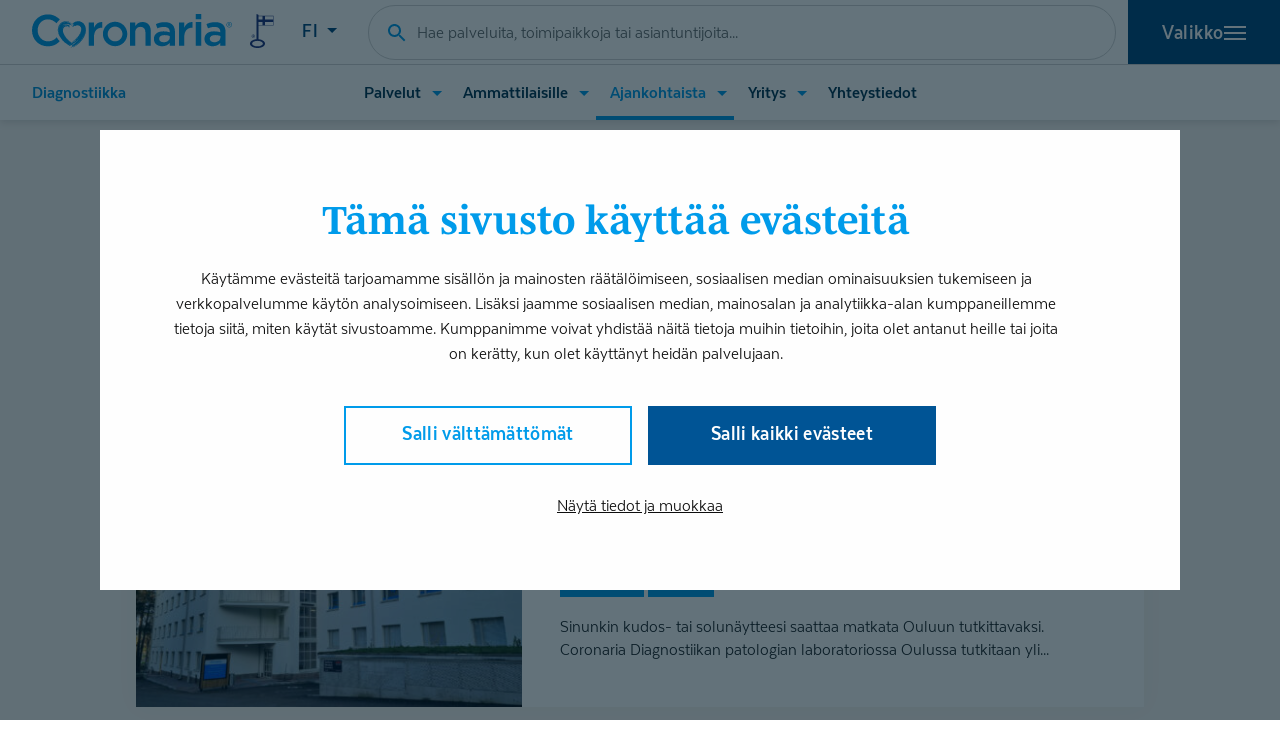

--- FILE ---
content_type: text/html; charset=UTF-8
request_url: https://www.coronaria.fi/diagnostiikka/tiedotteet/
body_size: 22599
content:
<!DOCTYPE html>
<html lang="fi" class="no-js">
<head>
  <meta charset="UTF-8">
  <meta name="viewport" content="width=device-width, initial-scale=1">
  <link rel="profile" href="https://gmpg.org/xfn/11">
  <meta name="facebook-domain-verification" content="gkb7l3ndxgde7rkuinqylup3bsni0n" />
  <link rel="preload" href="/wp-content/themes/coronaria/dist/fonts/textanarrow-book-webfont.woff2" as="font" type="font/woff2" crossorigin>
  <link rel="preload" href="/wp-content/themes/coronaria/dist/fonts/textanarrow-bold-webfont.woff2" as="font" type="font/woff2" crossorigin>
  <link rel="preload" href="/wp-content/themes/coronaria/dist/fonts/textanarrow-heavy-webfont.woff2" as="font" type="font/woff2" crossorigin>
  <script type="text/javascript" data-cookieconsent="ignore">
	window.dataLayer = window.dataLayer || [];

	function gtag() {
		dataLayer.push(arguments);
	}

	gtag("consent", "default", {
		ad_personalization: "denied",
		ad_storage: "denied",
		ad_user_data: "denied",
		analytics_storage: "denied",
		functionality_storage: "denied",
		personalization_storage: "denied",
		security_storage: "granted",
		wait_for_update: 500,
	});
	gtag("set", "ads_data_redaction", true);
	</script>
<script type="text/javascript" data-cookieconsent="ignore">
		(function (w, d, s, l, i) {
		w[l] = w[l] || [];
		w[l].push({'gtm.start': new Date().getTime(), event: 'gtm.js'});
		var f = d.getElementsByTagName(s)[0], j = d.createElement(s), dl = l !== 'dataLayer' ? '&l=' + l : '';
		j.async = true;
		j.src = 'https://www.googletagmanager.com/gtm.js?id=' + i + dl;
		f.parentNode.insertBefore(j, f);
	})(
		window,
		document,
		'script',
		'dataLayer',
		'GTM-NXTPXFM'
	);
</script>
<script type="text/javascript"
		id="Cookiebot"
		src="https://consent.cookiebot.com/uc.js"
		data-implementation="wp"
		data-cbid="3a99eba6-755e-4f08-b217-aa3b5532685c"
						data-culture="FI"
				data-blockingmode="auto"
	></script>
<meta name='robots' content='index, follow, max-image-preview:large, max-snippet:-1, max-video-preview:-1' />
	<style>img:is([sizes="auto" i], [sizes^="auto," i]) { contain-intrinsic-size: 3000px 1500px }</style>
	<script>
window.dataLayer = window.dataLayer || [];
window.dataLayer.push({
    'event': 'view_meta_push',
    'viewMeta': {
        'postType': 'post',
        'siteName': 'diagnostiikka'
    }
});
</script>
	<title>Tiedotteet | Diagnostiikka</title>
	<link rel="canonical" href="https://www.coronaria.fi/diagnostiikka/tiedotteet/" />
	<meta property="og:locale" content="fi_FI" />
	<meta property="og:type" content="article" />
	<meta property="og:title" content="Tiedotteet | Diagnostiikka" />
	<meta property="og:url" content="https://www.coronaria.fi/diagnostiikka/tiedotteet/" />
	<meta property="og:site_name" content="Diagnostiikka" />
	<meta name="twitter:card" content="summary_large_image" />
	<meta name="twitter:site" content="@coronariafi" />
	<script type="application/ld+json" class="yoast-schema-graph">{"@context":"https://schema.org","@graph":[{"@type":"CollectionPage","@id":"https://www.coronaria.fi/diagnostiikka/tiedotteet/","url":"https://www.coronaria.fi/diagnostiikka/tiedotteet/","name":"Tiedotteet | Diagnostiikka","isPartOf":{"@id":"https://www.coronaria.fi/diagnostiikka/#website"},"primaryImageOfPage":{"@id":"https://www.coronaria.fi/diagnostiikka/tiedotteet/#primaryimage"},"image":{"@id":"https://www.coronaria.fi/diagnostiikka/tiedotteet/#primaryimage"},"thumbnailUrl":"https://www.coronaria.fi/diagnostiikka/wp-content/uploads/sites/56/2023/10/lamellitalo_julkisivu_v2_102023_1800x1200px.jpg","inLanguage":"fi"},{"@type":"ImageObject","inLanguage":"fi","@id":"https://www.coronaria.fi/diagnostiikka/tiedotteet/#primaryimage","url":"https://www.coronaria.fi/diagnostiikka/wp-content/uploads/sites/56/2023/10/lamellitalo_julkisivu_v2_102023_1800x1200px.jpg","contentUrl":"https://www.coronaria.fi/diagnostiikka/wp-content/uploads/sites/56/2023/10/lamellitalo_julkisivu_v2_102023_1800x1200px.jpg","width":1800,"height":1200},{"@type":"WebSite","@id":"https://www.coronaria.fi/diagnostiikka/#website","url":"https://www.coronaria.fi/diagnostiikka/","name":"Diagnostiikka","description":"","potentialAction":[{"@type":"SearchAction","target":{"@type":"EntryPoint","urlTemplate":"https://www.coronaria.fi/diagnostiikka/?s={search_term_string}"},"query-input":{"@type":"PropertyValueSpecification","valueRequired":true,"valueName":"search_term_string"}}],"inLanguage":"fi"}]}</script>


<script type='application/javascript'  id='pys-version-script'>console.log('PixelYourSite Free version 11.1.5.1');</script>
<link rel='stylesheet' id='wp-block-library-css' href='https://www.coronaria.fi/diagnostiikka/wp-includes/css/dist/block-library/style.min.css?ver=6.8.3' type='text/css' media='all' />
<style id='wp-block-library-theme-inline-css' type='text/css'>
.wp-block-audio :where(figcaption){color:#555;font-size:13px;text-align:center}.is-dark-theme .wp-block-audio :where(figcaption){color:#ffffffa6}.wp-block-audio{margin:0 0 1em}.wp-block-code{border:1px solid #ccc;border-radius:4px;font-family:Menlo,Consolas,monaco,monospace;padding:.8em 1em}.wp-block-embed :where(figcaption){color:#555;font-size:13px;text-align:center}.is-dark-theme .wp-block-embed :where(figcaption){color:#ffffffa6}.wp-block-embed{margin:0 0 1em}.blocks-gallery-caption{color:#555;font-size:13px;text-align:center}.is-dark-theme .blocks-gallery-caption{color:#ffffffa6}:root :where(.wp-block-image figcaption){color:#555;font-size:13px;text-align:center}.is-dark-theme :root :where(.wp-block-image figcaption){color:#ffffffa6}.wp-block-image{margin:0 0 1em}.wp-block-pullquote{border-bottom:4px solid;border-top:4px solid;color:currentColor;margin-bottom:1.75em}.wp-block-pullquote cite,.wp-block-pullquote footer,.wp-block-pullquote__citation{color:currentColor;font-size:.8125em;font-style:normal;text-transform:uppercase}.wp-block-quote{border-left:.25em solid;margin:0 0 1.75em;padding-left:1em}.wp-block-quote cite,.wp-block-quote footer{color:currentColor;font-size:.8125em;font-style:normal;position:relative}.wp-block-quote:where(.has-text-align-right){border-left:none;border-right:.25em solid;padding-left:0;padding-right:1em}.wp-block-quote:where(.has-text-align-center){border:none;padding-left:0}.wp-block-quote.is-large,.wp-block-quote.is-style-large,.wp-block-quote:where(.is-style-plain){border:none}.wp-block-search .wp-block-search__label{font-weight:700}.wp-block-search__button{border:1px solid #ccc;padding:.375em .625em}:where(.wp-block-group.has-background){padding:1.25em 2.375em}.wp-block-separator.has-css-opacity{opacity:.4}.wp-block-separator{border:none;border-bottom:2px solid;margin-left:auto;margin-right:auto}.wp-block-separator.has-alpha-channel-opacity{opacity:1}.wp-block-separator:not(.is-style-wide):not(.is-style-dots){width:100px}.wp-block-separator.has-background:not(.is-style-dots){border-bottom:none;height:1px}.wp-block-separator.has-background:not(.is-style-wide):not(.is-style-dots){height:2px}.wp-block-table{margin:0 0 1em}.wp-block-table td,.wp-block-table th{word-break:normal}.wp-block-table :where(figcaption){color:#555;font-size:13px;text-align:center}.is-dark-theme .wp-block-table :where(figcaption){color:#ffffffa6}.wp-block-video :where(figcaption){color:#555;font-size:13px;text-align:center}.is-dark-theme .wp-block-video :where(figcaption){color:#ffffffa6}.wp-block-video{margin:0 0 1em}:root :where(.wp-block-template-part.has-background){margin-bottom:0;margin-top:0;padding:1.25em 2.375em}
</style>
<style id='classic-theme-styles-inline-css' type='text/css'>
/*! This file is auto-generated */
.wp-block-button__link{color:#fff;background-color:#32373c;border-radius:9999px;box-shadow:none;text-decoration:none;padding:calc(.667em + 2px) calc(1.333em + 2px);font-size:1.125em}.wp-block-file__button{background:#32373c;color:#fff;text-decoration:none}
</style>
<style id='coronaria-icon-style-inline-css' type='text/css'>
.em-block-icon{font-size:0 !important;max-width:100%;display:inline-block}.em-block-icon svg{color:#009ceb}.em-block-icon.is-display-default,.em-block-icon.is-display-block{display:block}.em-block-icon.is-display-inline{display:inline}.em-block-icon.is-size-default svg{width:2rem;height:2rem}.em-block-icon.is-icon-default{display:none !important}

</style>
<style id='coronaria-link-file-style-inline-css' type='text/css'>
.em-block-link-file{width:100%}.em-block-link-file__link{width:100%;display:flex;align-items:center;gap:.75rem;padding:.25rem;text-decoration:none}.em-block-link-file__icon{flex-shrink:0;display:flex;align-items:center}.em-block-link-file__icon svg{color:#009ceb;width:1.5rem;height:1.5rem}.em-block-link-file__title{font-weight:600}

</style>
<style id='coronaria-links-style-inline-css' type='text/css'>
.em-block-links{display:flex;flex-direction:column;gap:.5rem}.em-block-links>*{width:100%}

</style>
<style id='coronaria-manual-employees-style-inline-css' type='text/css'>


</style>
<style id='coronaria-material-gated-style-inline-css' type='text/css'>


</style>
<style id='coronaria-offices-nearby-style-inline-css' type='text/css'>


</style>
<style id='coronaria-process-style-inline-css' type='text/css'>
.em-block-process{padding-top:1.25rem;position:relative;--process-gap: 2rem;--process-margin: 2rem;--process-start-icon-size: .4375rem;--process-end-icon-size: .4375rem;margin-top:calc(var(--process-margin) + var(--process-start-icon-size));margin-bottom:var(--process-margin)}@media(min-width: 480px){.em-block-process{padding-top:1.75rem}}.em-block-process .em-block-process__progress{width:1px;height:100%;position:absolute;top:0;left:calc(50% - 1px);border-left:1.5px solid #aa7e55;pointer-events:none}.em-block-process .em-block-process__progress::before{content:"";width:100%;height:var(--process-start-icon-size);width:var(--process-start-icon-size);position:absolute;top:calc(-1*var(--process-start-icon-size));left:calc(50% - var(--process-start-icon-size)/2 - 0px);border-radius:50%;background:#aa7e55;pointer-events:none}.em-block-process__items{display:flex;flex-direction:column;gap:var(--process-gap)}

</style>
<style id='coronaria-process-branch-option-style-inline-css' type='text/css'>
.wp-block-coronaria-process-branch-options{display:flex;flex-wrap:wrap;gap:.5rem}.em-block-process-branch-option-button{border:0;border-radius:0;background:none;color:inherit;font:inherit;line-height:normal;overflow:visible;padding:0;-webkit-user-select:none;-moz-user-select:none;-ms-user-select:none;border:1px solid #009ceb;padding:.5rem .75rem;border-radius:3px}.em-block-process-branch-option-button[aria-expanded=true]{background:#009ceb;color:#fff}.em-block-process-branch-option-content{height:0;padding-bottom:0;padding-top:0;visibility:hidden}.em-block-process-branch-option-content[aria-hidden=false]{height:auto;padding-bottom:var(--process-step-padding);padding-top:0;visibility:visible}.process-branch-items:not(:has([aria-hidden=false])){display:none}

</style>
<style id='coronaria-process-branch-options-style-inline-css' type='text/css'>


</style>
<style id='coronaria-process-section-style-inline-css' type='text/css'>
.em-block-process-section{--process-section-padding-top: 2.25rem;--process-section-padding-bottom: 1.5rem;--process-section-padding-x: .75rem;--process-section-gap: 1.25rem;padding:var(--process-section-padding-top) var(--process-section-padding-x) var(--process-section-padding-bottom);margin-top:.5rem;border:1.5px solid #aa7e55;background:#f9f5f2;position:relative;border-radius:3px}@media(min-width: 480px){.em-block-process-section{--process-section-padding-top: 2.375rem;--process-section-padding-bottom: 1.75rem;--process-section-padding-x: 1rem;--process-section-gap: 1.5rem}}.em-block-process-section__title{display:block;width:100%;text-align:center;position:absolute;word-break:break-word;top:0;left:0;z-index:1;transform:translateY(-50%)}.em-block-process-section__title__inner{border-radius:2px;display:inline-block;font-family:"Mencken Std Text","mencken-std-text","Georgia",serif;font-size:1.0625rem;font-weight:600;background:#009ceb;color:#fff;padding:.5rem 1.125rem}.em-block-process-section__items{display:flex;flex-direction:column;gap:calc(.75*var(--process-section-gap))}

</style>
<style id='coronaria-process-step-style-inline-css' type='text/css'>
.em-block-process-step{--process-step-padding: 1.75rem;--process-step-font-size: 1.1875rem;--process-step-heading-font-size: 1.1875rem;position:relative;background:#fff;border-radius:3px;border:1px solid rgba(170,126,85,.625)}.em-block-process-step .block-editor-block-list__layout>:first-child{margin-top:0}.em-block-process-step .block-editor-block-list__layout>:last-child{margin-bottom:0}.em-block-process-step h1,.em-block-process-step h2,.em-block-process-step h3,.em-block-process-step h4,.em-block-process-step h5{font-size:var(--process-step-heading-font-size) !important;margin-bottom:1rem}.em-block-process-step p,.em-block-process-step li{font-size:var(--process-step-font-size) !important}.em-block-process-step:has(.em-block-process-step-header:focus){outline:2px solid #009ceb}.em-block-process-step__title{margin:0 !important;color:#009ceb !important}.em-block-process-step .em-block-process-step-content{height:0;padding-bottom:0;padding-top:0;visibility:hidden;overflow:hidden;padding-left:var(--process-step-padding);padding-right:var(--process-step-padding);transition:padding .2s ease-out}.em-block-process-step .em-block-process-step-content>:first-child{margin-top:0}.em-block-process-step .em-block-process-step-content>:last-child{margin-bottom:0}.em-block-process-step.is-open .em-block-process-step-content{height:auto;padding-bottom:var(--process-step-padding);padding-top:0;visibility:visible}

</style>
<style id='coronaria-process-step-content-style-inline-css' type='text/css'>


</style>
<style id='coronaria-process-step-header-style-inline-css' type='text/css'>
button.em-block-process-step-header{border:0;border-radius:0;background:none;color:inherit;font:inherit;line-height:normal;overflow:visible;padding:0;-webkit-user-select:none;-moz-user-select:none;-ms-user-select:none}.em-block-process-step .em-block-process-step-header{--caret-length: .875rem;position:relative;padding:var(--process-step-padding);width:100%;text-align:left;display:grid;grid-template-columns:minmax(0, 1fr) var(--caret-length);justify-content:space-between;align-items:center;gap:1rem}.em-block-process-step .em-block-process-step-header>*{flex-shrink:0}.em-block-process-step .em-block-process-step-header:focus{outline:0}.em-block-process-step .em-block-process-step-header__content,.em-block-process-step .em-block-process-step-header .block-editor-block-list__layout{flex-grow:1;display:flex;align-items:center;gap:.875rem;width:100%}@media(min-width: 480px){.em-block-process-step .em-block-process-step-header__content,.em-block-process-step .em-block-process-step-header .block-editor-block-list__layout{gap:1rem}}.em-block-process-step .em-block-process-step-header__content>*,.em-block-process-step .em-block-process-step-header .block-editor-block-list__layout>*{flex-shrink:0;margin:0}.em-block-process-step .em-block-process-step-header__content svg,.em-block-process-step .em-block-process-step-header .block-editor-block-list__layout svg{width:1.75rem;height:1.75rem;color:#009ceb}@media(min-width: 480px){.em-block-process-step .em-block-process-step-header__content svg,.em-block-process-step .em-block-process-step-header .block-editor-block-list__layout svg{width:2rem;height:2rem}}.em-block-process-step .em-block-process-step-header__content p,.em-block-process-step .em-block-process-step-header .block-editor-block-list__layout p{font-size:1.5rem !important;line-height:1;margin:-0.2075em 0 0 0 !important;font-weight:600;font-family:"Mencken Std Text","mencken-std-text","Georgia",serif;color:#009ceb;min-width:1.75rem;text-align:center}@media(min-width: 480px){.em-block-process-step .em-block-process-step-header__content p,.em-block-process-step .em-block-process-step-header .block-editor-block-list__layout p{min-width:2rem;font-size:2.25rem !important}}.em-block-process-step .em-block-process-step-header__content h3,.em-block-process-step .em-block-process-step-header__content h2,.em-block-process-step .em-block-process-step-header .block-editor-block-list__layout h3,.em-block-process-step .em-block-process-step-header .block-editor-block-list__layout h2{color:#009ceb !important;width:100%;flex-grow:1;max-width:calc(100% - 3rem)}.em-block-process-step .em-block-process-step-header__caret{position:relative;width:var(--caret-length)}.em-block-process-step .em-block-process-step-header__caret:before,.em-block-process-step .em-block-process-step-header__caret:after{background:#009ceb;content:"";display:block;width:.875rem;height:.125rem;position:absolute;transition:transform .2s}.em-block-process-step .em-block-process-step-header__caret:after{transform:scale(1) rotate(90deg)}.em-block-process-step.is-open .em-block-process-step-header__caret::after{transform:scale(0) rotate(90deg)}.em-block-process-step.is-empty .em-block-process-step-header__caret{display:none}

</style>
<style id='coronaria-employee-search-style-inline-css' type='text/css'>
html{scroll-behavior:auto !important}.page-template-template-search-employee .hero{background:#f9f5f2}.page-template-template-search-employee .hero .hero__container{padding-bottom:1rem}@media(min-width: 768px){.page-template-template-search-employee .hero .hero__container{padding-bottom:.75rem}}.cor-block-employee-search{padding-top:0;min-height:100vh;min-height:100svh;max-width:100vw !important}@media(min-width: 768px){.cor-block-employee-search{padding-top:1rem}}.cor-block-employee-search__filters{border-bottom:2px solid #eee;border-top:2px solid #eee;margin-bottom:2rem;margin-top:3rem;position:relative}.cor-block-employee-search__filters__title{color:var(--color-brand);left:0;position:absolute;right:0;text-align:center;text-transform:uppercase;transform:translateY(-60%)}.cor-block-employee-search__filters__title span{color:var(--color-heading);font-family:var(--font-family-gotham);font-size:var(--font-size-h2);font-weight:var(--font-weight-bold);line-height:var(--line-height-h2);background-color:#fff;display:inline-block;padding:0 1rem}.cor-block-employee-search__filters__items{display:flex;gap:1.5rem;justify-content:center;padding-bottom:1.75rem;padding-top:2.125rem;position:relative}.cor-block-employee-search__app{max-width:1008px;margin-inline:auto;width:calc(100% - 2rem)}.cor-block-employee-search__app.is-mobile .cor-block-employee-search__filters{display:none}.cor-block-employee-search__app.is-mobile.has-mobile-filters-open .cor-block-employee-search__filters{display:block;position:fixed;top:0;left:0;right:0;bottom:0;background:#fff;z-index:9999;margin-top:0;margin-bottom:0;padding-left:var(--gutter);padding-right:var(--gutter);padding-top:3.75rem}.cor-block-employee-search__results{margin-top:2rem}@media(min-width: 768px){.cor-block-employee-search__results{margin-top:3rem}}.cor-block-employee-search__posts{--columns: 1;display:grid;grid-template-columns:repeat(var(--columns), minmax(0, 1fr));gap:1rem}@media(min-width: 768px){.cor-block-employee-search__posts{--columns: 2}}.cor-block-employee-search__posts .card{box-shadow:0 0 1.5rem rgba(0,0,0,.03)}@media(min-width: 768px){.cor-block-employee-search__posts:has(>*:only-child){grid-template-columns:minmax(0, 1fr) minmax(0, 3fr) minmax(0, 1fr);grid-template-areas:"left center right"}.cor-block-employee-search__posts:has(>*:only-child)>*{grid-column:center}}.cor-block-employee-search__hero{margin-bottom:0 !important;height:25.875rem !important;padding-bottom:3.75rem !important}@media(min-width: 600px){.cor-block-employee-search__hero{min-height:20rem !important;align-items:flex-end !important;padding-bottom:8rem !important}}@media(min-width: 1280px){.cor-block-employee-search__hero{min-height:25.875rem !important;height:25.875rem !important;padding-bottom:6.25rem !important}}.cor-block-employee-search__hero h1{font-size:var(--font-size-h1-hero);font-weight:var(--font-weight-black);line-height:1;margin-bottom:1.25rem}.cor-block-employee-search__more{text-align:center;margin-top:1rem}.block-root:has(>.wp-block-cover:first-child+.cor-block-employee-search)>.wp-block-cover:first-child{margin-bottom:0}.block-root:has(>.wp-block-cover:first-child+.cor-block-employee-search)>.wp-block-cover:first-child+.cor-block-employee-search{margin-top:0}.employee-card{background:#fff;box-shadow:0 0 1.5rem rgba(0,0,0,.03);border-radius:2px;position:relative;transition:.15s ease-in-out}.employee-card:hover{transform:scale(1.0125);box-shadow:0 0 2rem rgba(0,0,0,.075)}.employee-card__link{position:absolute;top:0;left:0;right:0;bottom:0;z-index:1}.employee-card__thumbnail,.employee-card__thumbnail img{line-height:0;display:block}.employee-card__container{display:grid;grid-template-columns:112px minmax(0, 1fr)}@media(min-width: 600px){.employee-card__container{grid-template-columns:150px minmax(0, 1fr)}}.employee-card__content{padding:.75rem;display:flex;flex-direction:column}@media(min-width: 600px){.employee-card__content{padding:1rem}}.employee-card__name{font-size:17px;margin:0 0 .375rem 0}@media(min-width: 600px){.employee-card__name{font-size:1.25rem;margin:0 0 .5rem 0}}.employee-card__jobtitle{font-size:17px;line-height:1.125;display:block}@media(min-width: 600px){.employee-card__jobtitle{font-size:1.1875rem}}.employee-card__tags{flex-grow:1;display:flex;flex-wrap:wrap;align-items:flex-end;gap:.25rem;margin-top:.5rem;font-size:1.0625rem;line-height:1}.employee-card__city,.employee-card__appointments{border-radius:.5rem;padding:3px 5px;border:1px solid rgba(0,0,0,0);min-height:25px;display:inline-flex;align-items:center}.employee-card__city{padding-inline:0}.employee-card__city::after{content:","}.employee-card__city:last-child::after{content:""}.employee-card__city:nth-last-child(2)::after{content:""}.employee-card__appointments{padding:0;background:none;color:#7f9b73;flex-grow:1;text-align:right;justify-content:flex-end;font-weight:500}.cor-suggestions{background:#fff;padding:1rem 0;height:240px;overflow:auto;width:100%;box-shadow:0 0 1.5rem rgba(0,0,0,.075);border-radius:2px;max-width:45rem;margin-inline:auto;overflow-x:hidden;position:relative}.cor-suggestions__empty{margin-inline:1.5rem;margin-bottom:.75rem}.cor-suggestions__empty-inner{padding:.875rem;border-radius:6px;background:rgba(0,156,235,.1);width:100%;display:flex;align-items:center;gap:.625rem}.cor-suggestions__empty svg{flex-shrink:0;width:1.25rem;height:1.25rem;fill:#00497f}.cor-suggestions__empty p{margin:0;font-size:18px;flex-grow:1}.cor-suggestions__howto{align-self:center;padding-inline:3rem}.cor-suggestions__howto p{font-size:1.125rem;margin-bottom:.75rem}.cor-suggestions__howto ul{margin:0 !important;padding-left:1.5rem}.cor-suggestions__howto ul li{font-size:1.125rem !important;margin-bottom:.375rem}.cor-suggestions__howto ul li::marker{color:#009ceb}.cor-suggestions__autocomplete{padding-inline:1.5rem}.cor-suggestions__autocomplete__label{display:block;font-weight:600;margin-bottom:.375rem;font-size:1.0625rem}.cor-suggestions__autocomplete__items+.cor-suggestions__autocomplete__label{margin-top:.75rem}.cor-suggestions__autocomplete__items{--item-padding-y: .5rem;--item-height: calc(1rem * 1.1 + 2 * var(--item-padding-y));--gap: 7px;display:flex;flex-wrap:wrap;gap:var(--gap);max-height:calc(var(--item-height)*3 + 2*var(--gap));overflow:hidden}.cor-suggestions__autocomplete [data-has-content=false]{display:none !important}.cor-suggestions__autocomplete__item{background-color:rgba(0,0,0,0);border:0;border-radius:0;box-shadow:none;color:inherit;cursor:pointer;display:inline-block;font-family:inherit;font-size:inherit;font-weight:inherit;line-height:inherit;margin:0;padding:0;text-align:inherit;text-decoration:none;text-transform:none;transition:all .25s cubic-bezier(0.19, 1, 0.22, 1);white-space:nowrap;background:rgba(0,156,235,.1);color:#009ceb;font-weight:700;border-radius:3rem;text-decoration:none;font-size:1rem;padding:var(--item-padding-y) .75rem;line-height:1.1}.cor-suggestions__autocomplete__item::-moz-focus-inner{border-style:none;padding:0}.cor-suggestions__autocomplete__item:hover,.cor-suggestions__autocomplete__item:focus,.cor-suggestions__autocomplete__item:active,.cor-suggestions__autocomplete__item.is-active{background-color:#00497f;color:#fff !important}

</style>
<style id='growthstack-personalization-style-inline-css' type='text/css'>
.growthstack-personalization-block,.growthstack-personalization-block-end{display:none}
</style>
<style id='growthstack-liana-automation-form-style-inline-css' type='text/css'>
.wp-block-create-block-liana-automation-form{background-color:#21759b;color:#fff;padding:2px}
</style>
<style id='global-styles-inline-css' type='text/css'>
:root{--wp--preset--aspect-ratio--square: 1;--wp--preset--aspect-ratio--4-3: 4/3;--wp--preset--aspect-ratio--3-4: 3/4;--wp--preset--aspect-ratio--3-2: 3/2;--wp--preset--aspect-ratio--2-3: 2/3;--wp--preset--aspect-ratio--16-9: 16/9;--wp--preset--aspect-ratio--9-16: 9/16;--wp--preset--color--black: #1A2226;--wp--preset--color--cyan-bluish-gray: #abb8c3;--wp--preset--color--white: #fff;--wp--preset--color--pale-pink: #f78da7;--wp--preset--color--vivid-red: #cf2e2e;--wp--preset--color--luminous-vivid-orange: #ff6900;--wp--preset--color--luminous-vivid-amber: #fcb900;--wp--preset--color--light-green-cyan: #7bdcb5;--wp--preset--color--vivid-green-cyan: #00d084;--wp--preset--color--pale-cyan-blue: #8ed1fc;--wp--preset--color--vivid-cyan-blue: #0693e3;--wp--preset--color--vivid-purple: #9b51e0;--wp--preset--color--grey-lightest: #F4F5F5;--wp--preset--color--primary: #009CEB;--wp--preset--color--secondary: #005596;--wp--preset--color--tertiary: #003754;--wp--preset--gradient--vivid-cyan-blue-to-vivid-purple: linear-gradient(135deg,rgba(6,147,227,1) 0%,rgb(155,81,224) 100%);--wp--preset--gradient--light-green-cyan-to-vivid-green-cyan: linear-gradient(135deg,rgb(122,220,180) 0%,rgb(0,208,130) 100%);--wp--preset--gradient--luminous-vivid-amber-to-luminous-vivid-orange: linear-gradient(135deg,rgba(252,185,0,1) 0%,rgba(255,105,0,1) 100%);--wp--preset--gradient--luminous-vivid-orange-to-vivid-red: linear-gradient(135deg,rgba(255,105,0,1) 0%,rgb(207,46,46) 100%);--wp--preset--gradient--very-light-gray-to-cyan-bluish-gray: linear-gradient(135deg,rgb(238,238,238) 0%,rgb(169,184,195) 100%);--wp--preset--gradient--cool-to-warm-spectrum: linear-gradient(135deg,rgb(74,234,220) 0%,rgb(151,120,209) 20%,rgb(207,42,186) 40%,rgb(238,44,130) 60%,rgb(251,105,98) 80%,rgb(254,248,76) 100%);--wp--preset--gradient--blush-light-purple: linear-gradient(135deg,rgb(255,206,236) 0%,rgb(152,150,240) 100%);--wp--preset--gradient--blush-bordeaux: linear-gradient(135deg,rgb(254,205,165) 0%,rgb(254,45,45) 50%,rgb(107,0,62) 100%);--wp--preset--gradient--luminous-dusk: linear-gradient(135deg,rgb(255,203,112) 0%,rgb(199,81,192) 50%,rgb(65,88,208) 100%);--wp--preset--gradient--pale-ocean: linear-gradient(135deg,rgb(255,245,203) 0%,rgb(182,227,212) 50%,rgb(51,167,181) 100%);--wp--preset--gradient--electric-grass: linear-gradient(135deg,rgb(202,248,128) 0%,rgb(113,206,126) 100%);--wp--preset--gradient--midnight: linear-gradient(135deg,rgb(2,3,129) 0%,rgb(40,116,252) 100%);--wp--preset--font-size--small: 13px;--wp--preset--font-size--medium: 20px;--wp--preset--font-size--large: 36px;--wp--preset--font-size--x-large: 42px;--wp--preset--font-size--regular: 16px;--wp--preset--spacing--20: 0.44rem;--wp--preset--spacing--30: 0.67rem;--wp--preset--spacing--40: 1rem;--wp--preset--spacing--50: 1.5rem;--wp--preset--spacing--60: 2.25rem;--wp--preset--spacing--70: 3.38rem;--wp--preset--spacing--80: 5.06rem;--wp--preset--shadow--natural: 6px 6px 9px rgba(0, 0, 0, 0.2);--wp--preset--shadow--deep: 12px 12px 50px rgba(0, 0, 0, 0.4);--wp--preset--shadow--sharp: 6px 6px 0px rgba(0, 0, 0, 0.2);--wp--preset--shadow--outlined: 6px 6px 0px -3px rgba(255, 255, 255, 1), 6px 6px rgba(0, 0, 0, 1);--wp--preset--shadow--crisp: 6px 6px 0px rgba(0, 0, 0, 1);}:where(.is-layout-flex){gap: 0.5em;}:where(.is-layout-grid){gap: 0.5em;}body .is-layout-flex{display: flex;}.is-layout-flex{flex-wrap: wrap;align-items: center;}.is-layout-flex > :is(*, div){margin: 0;}body .is-layout-grid{display: grid;}.is-layout-grid > :is(*, div){margin: 0;}:where(.wp-block-columns.is-layout-flex){gap: 2em;}:where(.wp-block-columns.is-layout-grid){gap: 2em;}:where(.wp-block-post-template.is-layout-flex){gap: 1.25em;}:where(.wp-block-post-template.is-layout-grid){gap: 1.25em;}.has-black-color{color: var(--wp--preset--color--black) !important;}.has-cyan-bluish-gray-color{color: var(--wp--preset--color--cyan-bluish-gray) !important;}.has-white-color{color: var(--wp--preset--color--white) !important;}.has-pale-pink-color{color: var(--wp--preset--color--pale-pink) !important;}.has-vivid-red-color{color: var(--wp--preset--color--vivid-red) !important;}.has-luminous-vivid-orange-color{color: var(--wp--preset--color--luminous-vivid-orange) !important;}.has-luminous-vivid-amber-color{color: var(--wp--preset--color--luminous-vivid-amber) !important;}.has-light-green-cyan-color{color: var(--wp--preset--color--light-green-cyan) !important;}.has-vivid-green-cyan-color{color: var(--wp--preset--color--vivid-green-cyan) !important;}.has-pale-cyan-blue-color{color: var(--wp--preset--color--pale-cyan-blue) !important;}.has-vivid-cyan-blue-color{color: var(--wp--preset--color--vivid-cyan-blue) !important;}.has-vivid-purple-color{color: var(--wp--preset--color--vivid-purple) !important;}.has-black-background-color{background-color: var(--wp--preset--color--black) !important;}.has-cyan-bluish-gray-background-color{background-color: var(--wp--preset--color--cyan-bluish-gray) !important;}.has-white-background-color{background-color: var(--wp--preset--color--white) !important;}.has-pale-pink-background-color{background-color: var(--wp--preset--color--pale-pink) !important;}.has-vivid-red-background-color{background-color: var(--wp--preset--color--vivid-red) !important;}.has-luminous-vivid-orange-background-color{background-color: var(--wp--preset--color--luminous-vivid-orange) !important;}.has-luminous-vivid-amber-background-color{background-color: var(--wp--preset--color--luminous-vivid-amber) !important;}.has-light-green-cyan-background-color{background-color: var(--wp--preset--color--light-green-cyan) !important;}.has-vivid-green-cyan-background-color{background-color: var(--wp--preset--color--vivid-green-cyan) !important;}.has-pale-cyan-blue-background-color{background-color: var(--wp--preset--color--pale-cyan-blue) !important;}.has-vivid-cyan-blue-background-color{background-color: var(--wp--preset--color--vivid-cyan-blue) !important;}.has-vivid-purple-background-color{background-color: var(--wp--preset--color--vivid-purple) !important;}.has-black-border-color{border-color: var(--wp--preset--color--black) !important;}.has-cyan-bluish-gray-border-color{border-color: var(--wp--preset--color--cyan-bluish-gray) !important;}.has-white-border-color{border-color: var(--wp--preset--color--white) !important;}.has-pale-pink-border-color{border-color: var(--wp--preset--color--pale-pink) !important;}.has-vivid-red-border-color{border-color: var(--wp--preset--color--vivid-red) !important;}.has-luminous-vivid-orange-border-color{border-color: var(--wp--preset--color--luminous-vivid-orange) !important;}.has-luminous-vivid-amber-border-color{border-color: var(--wp--preset--color--luminous-vivid-amber) !important;}.has-light-green-cyan-border-color{border-color: var(--wp--preset--color--light-green-cyan) !important;}.has-vivid-green-cyan-border-color{border-color: var(--wp--preset--color--vivid-green-cyan) !important;}.has-pale-cyan-blue-border-color{border-color: var(--wp--preset--color--pale-cyan-blue) !important;}.has-vivid-cyan-blue-border-color{border-color: var(--wp--preset--color--vivid-cyan-blue) !important;}.has-vivid-purple-border-color{border-color: var(--wp--preset--color--vivid-purple) !important;}.has-vivid-cyan-blue-to-vivid-purple-gradient-background{background: var(--wp--preset--gradient--vivid-cyan-blue-to-vivid-purple) !important;}.has-light-green-cyan-to-vivid-green-cyan-gradient-background{background: var(--wp--preset--gradient--light-green-cyan-to-vivid-green-cyan) !important;}.has-luminous-vivid-amber-to-luminous-vivid-orange-gradient-background{background: var(--wp--preset--gradient--luminous-vivid-amber-to-luminous-vivid-orange) !important;}.has-luminous-vivid-orange-to-vivid-red-gradient-background{background: var(--wp--preset--gradient--luminous-vivid-orange-to-vivid-red) !important;}.has-very-light-gray-to-cyan-bluish-gray-gradient-background{background: var(--wp--preset--gradient--very-light-gray-to-cyan-bluish-gray) !important;}.has-cool-to-warm-spectrum-gradient-background{background: var(--wp--preset--gradient--cool-to-warm-spectrum) !important;}.has-blush-light-purple-gradient-background{background: var(--wp--preset--gradient--blush-light-purple) !important;}.has-blush-bordeaux-gradient-background{background: var(--wp--preset--gradient--blush-bordeaux) !important;}.has-luminous-dusk-gradient-background{background: var(--wp--preset--gradient--luminous-dusk) !important;}.has-pale-ocean-gradient-background{background: var(--wp--preset--gradient--pale-ocean) !important;}.has-electric-grass-gradient-background{background: var(--wp--preset--gradient--electric-grass) !important;}.has-midnight-gradient-background{background: var(--wp--preset--gradient--midnight) !important;}.has-small-font-size{font-size: var(--wp--preset--font-size--small) !important;}.has-medium-font-size{font-size: var(--wp--preset--font-size--medium) !important;}.has-large-font-size{font-size: var(--wp--preset--font-size--large) !important;}.has-x-large-font-size{font-size: var(--wp--preset--font-size--x-large) !important;}
:where(.wp-block-post-template.is-layout-flex){gap: 1.25em;}:where(.wp-block-post-template.is-layout-grid){gap: 1.25em;}
:where(.wp-block-columns.is-layout-flex){gap: 2em;}:where(.wp-block-columns.is-layout-grid){gap: 2em;}
:root :where(.wp-block-pullquote){font-size: 1.5em;line-height: 1.6;}
</style>
<link rel='stylesheet' id='cor-style-css' href='https://www.coronaria.fi/diagnostiikka/wp-content/themes/coronaria/dist/styles/main.css?ver=8c5dff8c' type='text/css' media='all' />
<link rel='stylesheet' id='em-packages-coronaria-css' href='https://www.coronaria.fi/diagnostiikka/wp-content/plugins/coronaria-search-ui/build-packages-coronaria/index.css?ver=1767313337' type='text/css' media='all' />
<script type="text/javascript" id="em-blocks-js-data-js-extra" data-cookieconsent="ignore">
/* <![CDATA[ */
var emBlocksData = {"baseUrl":"https:\/\/www.coronaria.fi\/diagnostiikka\/","adminAjaxUrl":"https:\/\/www.coronaria.fi\/diagnostiikka\/wp-admin\/admin-ajax.php","currentLangSlug":"fi"};
/* ]]> */
</script>
<script type="text/javascript" id="em-coronaria-search-js-data-js-extra" data-cookieconsent="ignore">
/* <![CDATA[ */
var emCoronariaSearchData = {"baseUrl":"https:\/\/www.coronaria.fi\/diagnostiikka\/","adminAjaxUrl":"https:\/\/www.coronaria.fi\/diagnostiikka\/wp-admin\/admin-ajax.php","currentLangSlug":"fi"};
/* ]]> */
</script>
<script type="text/javascript" id="jquery-core-js-extra" data-cookieconsent="ignore">
/* <![CDATA[ */
var pysFacebookRest = {"restApiUrl":"https:\/\/www.coronaria.fi\/diagnostiikka\/wp-json\/pys-facebook\/v1\/event","debug":""};
/* ]]> */
</script>
<script src="https://www.coronaria.fi/diagnostiikka/wp-includes/js/jquery/jquery.min.js?ver=3.7.1" id="jquery-core-js" data-cookieconsent="ignore"></script>
<script src="https://www.coronaria.fi/diagnostiikka/wp-includes/js/jquery/jquery-migrate.min.js?ver=3.4.1" id="jquery-migrate-js" data-cookieconsent="ignore"></script>
<script id="cor-ab-testing-js" data-cookieconsent="statistics" type="module" src="https://www.coronaria.fi/diagnostiikka/wp-content/themes/coronaria/assets/scripts/ab-testing/ab-testing.js?ver=1767313326"></script><script src="https://www.coronaria.fi/diagnostiikka/wp-content/plugins/pixelyoursite/dist/scripts/jquery.bind-first-0.2.3.min.js?ver=0.2.3" id="jquery-bind-first-js"></script>
<script data-cookieconsent="true" src="https://www.coronaria.fi/diagnostiikka/wp-content/plugins/pixelyoursite/dist/scripts/js.cookie-2.1.3.min.js?ver=2.1.3" id="js-cookie-pys-js"></script>
<script src="https://www.coronaria.fi/diagnostiikka/wp-content/plugins/pixelyoursite/dist/scripts/tld.min.js?ver=2.3.1" id="js-tld-js"></script>
<script type="text/javascript" id="pys-js-extra" data-cookieconsent="ignore">
/* <![CDATA[ */
var pysOptions = {"staticEvents":{"facebook":{"init_event":[{"delay":0,"type":"static","ajaxFire":false,"name":"PageView","pixelIds":["305132933298337"],"eventID":"78d26cc2-9b77-496b-88af-cb73fcc19a02","params":{"page_title":"Tiedotteet","post_type":"category","post_id":1,"plugin":"PixelYourSite","user_role":"guest","event_url":"www.coronaria.fi\/diagnostiikka\/tiedotteet\/"},"e_id":"init_event","ids":[],"hasTimeWindow":false,"timeWindow":0,"woo_order":"","edd_order":""}]}},"dynamicEvents":{"automatic_event_form":{"facebook":{"delay":0,"type":"dyn","name":"Form","pixelIds":["305132933298337"],"eventID":"28661312-d42c-44b5-80c8-421a3cb53887","params":{"page_title":"Tiedotteet","post_type":"category","post_id":1,"plugin":"PixelYourSite","user_role":"guest","event_url":"www.coronaria.fi\/diagnostiikka\/tiedotteet\/"},"e_id":"automatic_event_form","ids":[],"hasTimeWindow":false,"timeWindow":0,"woo_order":"","edd_order":""}},"automatic_event_download":{"facebook":{"delay":0,"type":"dyn","name":"Download","extensions":["","doc","exe","js","pdf","ppt","tgz","zip","xls"],"pixelIds":["305132933298337"],"eventID":"07cce607-b2af-499d-b154-74f5ac3f243d","params":{"page_title":"Tiedotteet","post_type":"category","post_id":1,"plugin":"PixelYourSite","user_role":"guest","event_url":"www.coronaria.fi\/diagnostiikka\/tiedotteet\/"},"e_id":"automatic_event_download","ids":[],"hasTimeWindow":false,"timeWindow":0,"woo_order":"","edd_order":""}}},"triggerEvents":[],"triggerEventTypes":[],"facebook":{"pixelIds":["305132933298337"],"advancedMatching":[],"advancedMatchingEnabled":false,"removeMetadata":false,"wooVariableAsSimple":false,"serverApiEnabled":true,"wooCRSendFromServer":false,"send_external_id":null,"enabled_medical":false,"do_not_track_medical_param":["event_url","post_title","page_title","landing_page","content_name","categories","category_name","tags"],"meta_ldu":false},"debug":"","siteUrl":"https:\/\/www.coronaria.fi\/diagnostiikka","ajaxUrl":"https:\/\/www.coronaria.fi\/diagnostiikka\/wp-admin\/admin-ajax.php","ajax_event":"e2d779bf3b","enable_remove_download_url_param":"1","cookie_duration":"7","last_visit_duration":"60","enable_success_send_form":"","ajaxForServerEvent":"1","ajaxForServerStaticEvent":"1","useSendBeacon":"1","send_external_id":"1","external_id_expire":"180","track_cookie_for_subdomains":"1","google_consent_mode":"1","gdpr":{"ajax_enabled":false,"all_disabled_by_api":false,"facebook_disabled_by_api":false,"analytics_disabled_by_api":false,"google_ads_disabled_by_api":false,"pinterest_disabled_by_api":false,"bing_disabled_by_api":false,"reddit_disabled_by_api":false,"externalID_disabled_by_api":false,"facebook_prior_consent_enabled":true,"analytics_prior_consent_enabled":true,"google_ads_prior_consent_enabled":null,"pinterest_prior_consent_enabled":true,"bing_prior_consent_enabled":true,"cookiebot_integration_enabled":true,"cookiebot_facebook_consent_category":"marketing","cookiebot_analytics_consent_category":"statistics","cookiebot_tiktok_consent_category":"marketing","cookiebot_google_ads_consent_category":"marketing","cookiebot_pinterest_consent_category":"marketing","cookiebot_bing_consent_category":"marketing","consent_magic_integration_enabled":false,"real_cookie_banner_integration_enabled":false,"cookie_notice_integration_enabled":false,"cookie_law_info_integration_enabled":false,"analytics_storage":{"enabled":true,"value":"granted","filter":false},"ad_storage":{"enabled":true,"value":"granted","filter":false},"ad_user_data":{"enabled":true,"value":"granted","filter":false},"ad_personalization":{"enabled":true,"value":"granted","filter":false}},"cookie":{"disabled_all_cookie":false,"disabled_start_session_cookie":false,"disabled_advanced_form_data_cookie":false,"disabled_landing_page_cookie":false,"disabled_first_visit_cookie":false,"disabled_trafficsource_cookie":false,"disabled_utmTerms_cookie":false,"disabled_utmId_cookie":false},"tracking_analytics":{"TrafficSource":"direct","TrafficLanding":"undefined","TrafficUtms":[],"TrafficUtmsId":[]},"GATags":{"ga_datalayer_type":"default","ga_datalayer_name":"dataLayerPYS"},"woo":{"enabled":false},"edd":{"enabled":false},"cache_bypass":"1767490210"};
/* ]]> */
</script>
<script src="https://www.coronaria.fi/diagnostiikka/wp-content/plugins/pixelyoursite/dist/scripts/public.js?ver=11.1.5.1" id="pys-js"></script>

		<link rel="preload" href="/wp-admin/admin-ajax.php?action=vl_search_proto_facets_mock&lang=en&search=?lang=en" as="fetch" crossorigin="anonymous">
			<link rel="preload" href="/wp-admin/admin-ajax.php?action=vl_search_proto_results_mock&page=1&per_page=16&lang=en&search=" as="fetch" crossorigin="anonymous">
		<script data-cookieconsent='ignore'>(function(d){d.className = d.className.replace(/\bno-js\b/,'js')})(document.documentElement);</script>
  <!-- Cookiebot custom scripts -->
  <script>
  try {
    window.addEventListener('CookiebotOnDialogDisplay', function (e) {document.documentElement.classList.add('is-cookie-consent');}, false);
    window.addEventListener('CookiebotOnAccept', function (e) {document.documentElement.classList.remove('is-cookie-consent');}, false);
    window.addEventListener('CookiebotOnDecline', function (e) {document.documentElement.classList.remove('is-cookie-consent');}, false);
  } catch (e) {console.log(e);}
  </script>
  <!-- End Cookiebot custom scripts -->
  <!-- Leadoo: chatbot -->
  <script type="text/javascript" async src="https://bot.leadoo.com/bot/dynamic.js?company=c9edd881" data-cookieconsent="ignore"></script>
  <!-- End Leadoo -->
  <link rel="apple-touch-icon" sizes="180x180"
  href="https://www.coronaria.fi/diagnostiikka/wp-content/themes/coronaria/dist/favicon/apple-touch-icon.png">
<link rel="icon" type="image/png" sizes="32x32"
  href="https://www.coronaria.fi/diagnostiikka/wp-content/themes/coronaria/dist/favicon/favicon-32x32.png">
<link rel="icon" type="image/png" sizes="16x16"
  href="https://www.coronaria.fi/diagnostiikka/wp-content/themes/coronaria/dist/favicon/favicon-16x16.png">
<link rel="manifest" href="https://www.coronaria.fi/diagnostiikka/wp-content/themes/coronaria/dist/favicon/site.webmanifest">
<link rel="mask-icon" href="https://www.coronaria.fi/diagnostiikka/wp-content/themes/coronaria/dist/favicon/safari-pinned-tab.svg"
  color="#009ceb">
<link rel="shortcut icon" href="https://www.coronaria.fi/diagnostiikka/wp-content/themes/coronaria/dist/favicon/favicon.ico">
<meta name="msapplication-TileColor" content="#009ceb">
<meta name="msapplication-config"
  content="https://www.coronaria.fi/diagnostiikka/wp-content/themes/coronaria/dist/favicon/browserconfig.xml">
<meta name="theme-color" content="#ffffff">
  <link rel="stylesheet" href="https://use.typekit.net/toi5rih.css">
</head>

<body class="archive category category-tiedotteet category-1 wp-theme-coronaria front-end site-id-56 is-sub-site is-multilingual is-booking-hidden" data-site-slug="diagnostiikka" itemscope itemtype="https://schema.org/WebPage">
<div id="page" class="site has-site-header">
  <a class="skip-to-content" href="#content">Siirry sisältöön</a>
  <header id="masthead" class="header headroom headroom--top headroom--not-bottom headroom--pinned" itemscope itemtype="https://schema.org/WPHeader">

    
                <div class="network-header" data-header-lang="fi">

          <div class="mobile-search">
            <button class="mobile-search__button" aria-label="Haku" aria-controls="search-modal">
              <svg class="icon icon-search" aria-hidden="true" role="presentation"><use xlink:href="https://www.coronaria.fi/diagnostiikka/wp-content/themes/coronaria/dist/sprite/sprite.svg?ver=20260104#icon-search"></use></svg>              <svg class="icon icon-close" aria-hidden="true" role="presentation"><use xlink:href="https://www.coronaria.fi/diagnostiikka/wp-content/themes/coronaria/dist/sprite/sprite.svg?ver=20260104#icon-close"></use></svg>            </button>
          </div>

          <a class="network-title" href="https://www.coronaria.fi/" rel="home" itemprop="headline">
            <img class="network-title__logo" src="https://www.coronaria.fi/diagnostiikka/wp-content/themes/coronaria/dist/images/coronaria-avainlippu-dark.svg" alt="Coronaria" width="300" height="42" decoding="async" loading="lazy" />
          </a>

          
            
                          <div id="lang-menu" class="lang-menu">
                <button class="lang-menu__button">
                  <span class="button__label">
                    fi                  </span>
                  <span class="icon-wrap"><svg class="icon icon-caret lang-menu__icon button__icon button__icon--right" aria-hidden="true" role="presentation"><use xlink:href="https://www.coronaria.fi/diagnostiikka/wp-content/themes/coronaria/dist/sprite/sprite.svg?ver=20260104#icon-caret"></use></svg></span>                </button>

                <ul class="lang-menu__items">
                  	<li class="lang-item lang-item-10 lang-item-sv no-translation lang-item-first"><a  lang="sv-SE" hreflang="sv-SE" href="https://www.coronaria.fi/diagnostiikka/sv/">sv</a></li>
	<li class="lang-item lang-item-15 lang-item-en no-translation"><a  lang="en-US" hreflang="en-US" href="https://www.coronaria.fi/diagnostiikka/en/">en</a></li>
                </ul>
              </div>
            
                      <div data-language="fi" data-site-id="56" class="js-app-generic-search generic-search generic-search--header" data-type="header">
        <form class="generic-search__form" z-index="-1" disabled>
          <input type="search" class="generic-search__input" name="search_query" placeholder="Hae palveluita, toimipaikkoja tai asiantuntijoita..." value="" disabled>
        </form>
      </div>
            
          
          <div class="network-cta"><a href="https://ajanvaraus.coronaria.fi/" target="_blank" class="network-cta__link track-btn track-btn-booking track-btn-booking-navigation"><span class="icon-wrap"><svg class="icon icon-calendar network-cta__icon button__icon button__icon--left" aria-hidden="true" role="presentation"><use xlink:href="https://www.coronaria.fi/diagnostiikka/wp-content/themes/coronaria/dist/sprite/sprite.svg?ver=20260104#icon-calendar"></use></svg></span><span class="network-cta__label">Varaa aika</span></a></div>            <button id="network-menu-toggle" class="menu-toggle network-menu-toggle" aria-expanded="false">
    <span class="menu-toggle-icon">
      <span class="bar"></span>
      <span class="bar"></span>
      <span class="bar"></span>
      <span class="bar"></span>
    </span>
              <span class="menu-toggle__label">Valikko</span>
      </button>
  
        </div>

        
<nav class="network-navigation js-network-navigation" aria-label="Ylätason valikko" itemscope itemtype="https://schema.org/SiteNavigationElement">

  <div class="network-navigation__wrapper">

    <!-- <div class="your-coronaria">
      <span class="your-coronaria__label">Sinun Coronaria</span>
    </div> -->

    <ul class="network-navigation__network-items"><li class="only-mobile menu-item-fixed-home"><a href="https://www.coronaria.fi/">Etusivu</a></li><li class="only-mobile menu-item menu-item-type-post_type menu-item-object-page menu-item-1772772"><a href="https://www.coronaria.fi/toimipaikat/">Toimipaikat</a></li>
<li class="only-mobile menu-item menu-item-type-post_type menu-item-object-page menu-item-1772773"><a href="https://www.coronaria.fi/asiantuntijat/">Asiantuntijat</a></li>
<li class="is-services menu-item menu-item-type-custom menu-item-object-custom menu-item-has-children menu-item-57"><a href="#">Palvelut</a><button aria-expanded="false" class="menu-item__link__caret js-menu-caret"><span class="screen-reader-text">Avaa valikko (Palvelut)</span><span class="icon-wrap"><svg class="icon icon-caret" aria-hidden="true" role="presentation"><use xlink:href="https://www.coronaria.fi/diagnostiikka/wp-content/themes/coronaria/dist/sprite/sprite.svg?ver=20260104#icon-caret"></use></svg></span><span class="icon-wrap"><svg class="icon icon-plus" aria-hidden="true" role="presentation"><use xlink:href="https://www.coronaria.fi/diagnostiikka/wp-content/themes/coronaria/dist/sprite/sprite.svg?ver=20260104#icon-plus"></use></svg></span><span class="icon-wrap"><svg class="icon icon-minus" aria-hidden="true" role="presentation"><use xlink:href="https://www.coronaria.fi/diagnostiikka/wp-content/themes/coronaria/dist/sprite/sprite.svg?ver=20260104#icon-minus"></use></svg></span></button>
<ul class="sub-menu">
	<li class="menu-item menu-item-type-custom menu-item-object-custom menu-item-43"><a href="https://www.coronaria.fi/fysioterapia/">Fysioterapia</a></li>
	<li class="menu-item menu-item-type-custom menu-item-object-custom menu-item-137"><a href="https://www.coronaria.fi/hammasklinikka/">Hammasklinikka</a></li>
	<li class="menu-item menu-item-type-custom menu-item-object-custom menu-item-1855954"><a href="https://www.coronaria.fi/kelan-ammatillinen-kuntoutus/">Kelan ammatillinen kuntoutus</a></li>
	<li class="menu-item menu-item-type-custom menu-item-object-custom menu-item-463"><a href="https://www.coronaria.fi/kelan-kuntoutuskurssit-ja-jaksot/">Kelan kuntoutuskurssit ja -jaksot</a></li>
	<li class="menu-item menu-item-type-custom menu-item-object-custom menu-item-1855956"><a href="https://www.coronaria.fi/kelan-vaativa-laakinnallinen-kuntoutus/">Kelan vaativa lääkinnällinen kuntoutus</a></li>
	<li class="menu-item menu-item-type-custom menu-item-object-custom menu-item-1904545"><a href="https://www.coronaria.fi/neurokirjon-palvelut/">Neurokirjon palvelut</a></li>
	<li class="menu-item menu-item-type-custom menu-item-object-custom menu-item-141"><a href="https://www.coronaria.fi/posion-sosiaali-ja-terveyspalvelut/">Posion sosiaali- ja terveyspalvelut</a></li>
	<li class="menu-item menu-item-type-custom menu-item-object-custom menu-item-1907461"><a href="https://www.coronaria.fi/psykiatria/">Psykiatria</a></li>
	<li class="menu-item menu-item-type-custom menu-item-object-custom menu-item-1855934"><a href="https://www.coronaria.fi/psykologia-ja-psykoterapia/">Psykologia ja psykoterapia</a></li>
	<li class="menu-item menu-item-type-custom menu-item-object-custom menu-item-155"><a href="https://www.coronaria.fi/puheterapia/">Puheterapia</a></li>
	<li class="menu-item menu-item-type-post_type menu-item-object-page menu-item-1906807"><a href="https://www.coronaria.fi/senioriklinikka/">Senioriklinikka</a></li>
	<li class="menu-item menu-item-type-custom menu-item-object-custom menu-item-1851771"><a href="https://www.coronaria.fi/sydanklinikka/">Sydänklinikka</a></li>
	<li class="menu-item menu-item-type-custom menu-item-object-custom menu-item-147"><a href="https://www.coronaria.fi/toimintaterapia/">Toimintaterapia</a></li>
	<li class="menu-item menu-item-type-post_type menu-item-object-page menu-item-1906706"><a href="https://www.coronaria.fi/tyoelakekuntoutus/">Työeläkekuntoutus</a></li>
	<li class="menu-item menu-item-type-custom menu-item-object-custom menu-item-135 menu-item-external"><a target="_blank" href="https://coronariatyoterveys.fi/">Työterveyspalvelut</a></li>
	<li class="menu-item menu-item-type-custom menu-item-object-custom menu-item-145"><a href="https://www.coronaria.fi/tahystysklinikka/">Tähystysklinikka</a></li>
	<li class="menu-item menu-item-type-custom menu-item-object-custom menu-item-139"><a href="https://www.coronaria.fi/uniklinikka/">Uniklinikka</a></li>
</ul>
</li>
<li class="menu-item menu-item-type-custom menu-item-object-custom menu-item-has-children menu-item-475"><a href="#">Julkiset palvelut ja yrityksille</a><button aria-expanded="false" class="menu-item__link__caret js-menu-caret"><span class="screen-reader-text">Avaa valikko (Julkiset palvelut ja yrityksille)</span><span class="icon-wrap"><svg class="icon icon-caret" aria-hidden="true" role="presentation"><use xlink:href="https://www.coronaria.fi/diagnostiikka/wp-content/themes/coronaria/dist/sprite/sprite.svg?ver=20260104#icon-caret"></use></svg></span><span class="icon-wrap"><svg class="icon icon-plus" aria-hidden="true" role="presentation"><use xlink:href="https://www.coronaria.fi/diagnostiikka/wp-content/themes/coronaria/dist/sprite/sprite.svg?ver=20260104#icon-plus"></use></svg></span><span class="icon-wrap"><svg class="icon icon-minus" aria-hidden="true" role="presentation"><use xlink:href="https://www.coronaria.fi/diagnostiikka/wp-content/themes/coronaria/dist/sprite/sprite.svg?ver=20260104#icon-minus"></use></svg></span></button>
<ul class="sub-menu">
	<li class="menu-item menu-item-type-custom menu-item-object-custom menu-item-3632"><a href="https://www.coronaria.fi/julkiset-palvelut/">Julkiset palvelut</a></li>
	<li class="menu-item menu-item-type-custom menu-item-object-custom menu-item-1697064"><a href="https://www.coronaria.fi/julkiset-palvelut/terveys/perusterveydenhuolto/">Perusterveydenhuolto</a></li>
	<li class="menu-item menu-item-type-custom menu-item-object-custom menu-item-213192"><a href="https://www.coronaria.fi/julkiset-palvelut/terveys/erikoissairaanhoito/">Erikoissairaanhoito</a></li>
	<li class="menu-item menu-item-type-custom menu-item-object-custom menu-item-213168"><a href="https://www.coronaria.fi/julkiset-palvelut/terveys/mielen-palvelut/">Mielen palvelut</a></li>
	<li class="menu-item menu-item-type-custom menu-item-object-custom menu-item-1822743"><a href="https://www.coronaria.fi/julkiset-palvelut/terveys/diagnostiikka/">Diagnostiikka</a></li>
	<li class="menu-item menu-item-type-custom menu-item-object-custom menu-item-1822744"><a href="https://www.coronaria.fi/julkiset-palvelut/suun-terveys/">Suun terveys</a></li>
	<li class="menu-item menu-item-type-custom menu-item-object-custom menu-item-1823246"><a href="https://www.coronaria.fi/julkiset-palvelut/kuntoutus-ja-terapiapalvelut/">Kuntoutus ja terapia</a></li>
	<li class="menu-item menu-item-type-custom menu-item-object-custom menu-item-65"><a href="https://www.coronaria.fi/yrityksille/">Palvelut yrityksille</a></li>
	<li class="menu-item menu-item-type-custom menu-item-object-custom menu-item-1905871"><a href="https://www.coronaria.fi/palvelut-vakuutusyhtioille/">Palvelut vakuutusyhtiöille</a></li>
</ul>
</li>
</ul>    <div class="network-navigation__site-items-wrap">
      <ul class="network-navigation__site-items"><li class="only-desktop menu-item-fixed-home"><a href="https://www.coronaria.fi/">Etusivu</a></li><li class="only-desktop menu-item menu-item-type-post_type menu-item-object-page menu-item-683"><a href="https://www.coronaria.fi/toimipaikat/">Toimipaikat</a></li>
<li class="only-desktop menu-item menu-item-type-post_type menu-item-object-page menu-item-3720"><a href="https://www.coronaria.fi/asiantuntijat/">Asiantuntijat</a></li>
<li class="menu-item menu-item-type-custom menu-item-object-custom menu-item-1642140"><a href="/rekry/">Rekry</a></li>
<li class="menu-item menu-item-type-post_type menu-item-object-page menu-item-1804678"><a href="https://www.coronaria.fi/tapahtumat/">Tapahtumat</a></li>
<li class="menu-item menu-item-type-custom menu-item-object-custom menu-item-has-children menu-item-35"><a href="#">Tietoa meistä</a><button aria-expanded="false" class="menu-item__link__caret js-menu-caret"><span class="screen-reader-text">Avaa valikko (Tietoa meistä)</span><span class="icon-wrap"><svg class="icon icon-caret" aria-hidden="true" role="presentation"><use xlink:href="https://www.coronaria.fi/diagnostiikka/wp-content/themes/coronaria/dist/sprite/sprite.svg?ver=20260104#icon-caret"></use></svg></span><span class="icon-wrap"><svg class="icon icon-plus" aria-hidden="true" role="presentation"><use xlink:href="https://www.coronaria.fi/diagnostiikka/wp-content/themes/coronaria/dist/sprite/sprite.svg?ver=20260104#icon-plus"></use></svg></span><span class="icon-wrap"><svg class="icon icon-minus" aria-hidden="true" role="presentation"><use xlink:href="https://www.coronaria.fi/diagnostiikka/wp-content/themes/coronaria/dist/sprite/sprite.svg?ver=20260104#icon-minus"></use></svg></span></button>
<ul class="sub-menu">
	<li class="menu-item menu-item-type-taxonomy menu-item-object-category menu-item-79596"><a href="https://www.coronaria.fi/category/ajankohtaista/">Ajankohtaista</a></li>
	<li class="menu-item menu-item-type-post_type menu-item-object-page menu-item-3474"><a href="https://www.coronaria.fi/tietoa-meista/coronarian-tarina/">Coronarian tarina</a></li>
	<li class="menu-item menu-item-type-post_type menu-item-object-page menu-item-1904749"><a href="https://www.coronaria.fi/tietoa-meista/tapamme-toimia/">Tapamme toimia</a></li>
	<li class="menu-item menu-item-type-post_type menu-item-object-page menu-item-1905147"><a href="https://www.coronaria.fi/sinulla-on-valia-asiakasjulkaisu/">Sinulla on väliä -asiakasjulkaisu</a></li>
	<li class="menu-item menu-item-type-post_type menu-item-object-page menu-item-217275"><a href="https://www.coronaria.fi/coronaria-tili/">Coronaria-tili</a></li>
	<li class="menu-item menu-item-type-post_type menu-item-object-page menu-item-3448"><a href="https://www.coronaria.fi/tietoa-meista/potilasasiamies/">Potilasasiavastaava</a></li>
</ul>
</li>
<li class="menu-item menu-item-type-post_type menu-item-object-page menu-item-has-children menu-item-96684"><a href="https://www.coronaria.fi/yhteystiedot/">Yhteystiedot</a><button aria-expanded="false" class="menu-item__link__caret js-menu-caret"><span class="screen-reader-text">Avaa valikko (Yhteystiedot)</span><span class="icon-wrap"><svg class="icon icon-caret" aria-hidden="true" role="presentation"><use xlink:href="https://www.coronaria.fi/diagnostiikka/wp-content/themes/coronaria/dist/sprite/sprite.svg?ver=20260104#icon-caret"></use></svg></span><span class="icon-wrap"><svg class="icon icon-plus" aria-hidden="true" role="presentation"><use xlink:href="https://www.coronaria.fi/diagnostiikka/wp-content/themes/coronaria/dist/sprite/sprite.svg?ver=20260104#icon-plus"></use></svg></span><span class="icon-wrap"><svg class="icon icon-minus" aria-hidden="true" role="presentation"><use xlink:href="https://www.coronaria.fi/diagnostiikka/wp-content/themes/coronaria/dist/sprite/sprite.svg?ver=20260104#icon-minus"></use></svg></span></button>
<ul class="sub-menu">
	<li class="menu-item menu-item-type-post_type menu-item-object-page menu-item-1638124"><a href="https://www.coronaria.fi/yhteystiedot/">Yhteystiedot</a></li>
	<li class="menu-item menu-item-type-post_type menu-item-object-page menu-item-84512"><a href="https://www.coronaria.fi/yhteystiedot/yritykset-ja-laskutusosoitteet/">Yritykset ja laskutusosoitteet</a></li>
	<li class="menu-item menu-item-type-post_type menu-item-object-page menu-item-96716"><a href="https://www.coronaria.fi/yhteystiedot/hallinto/">Hallinto</a></li>
	<li class="menu-item menu-item-type-post_type menu-item-object-page menu-item-96720"><a href="https://www.coronaria.fi/yhteystiedot/medialle/">Medialle</a></li>
	<li class="menu-item menu-item-type-post_type menu-item-object-page menu-item-96718"><a href="https://www.coronaria.fi/yhteystiedot/palaute/">Palaute</a></li>
</ul>
</li>
</ul><div class="network-cta"><a href="https://ajanvaraus.coronaria.fi/" target="_blank" class="network-cta__link track-btn track-btn-booking track-btn-booking-navigation"><span class="icon-wrap"><svg class="icon icon-calendar network-cta__icon button__icon button__icon--left" aria-hidden="true" role="presentation"><use xlink:href="https://www.coronaria.fi/diagnostiikka/wp-content/themes/coronaria/dist/sprite/sprite.svg?ver=20260104#icon-calendar"></use></svg></span><span class="network-cta__label">Varaa aika</span></a></div>    </div>
    
  </div>

</nav><!-- #site-menu -->

            
    
      
      <div class="site-header js-site-header">

        <div class="site-header__title">
          <a class="site-header__title__link" href="https://www.coronaria.fi/diagnostiikka/" rel="home" itemprop="headline">Diagnostiikka</a>
        </div>

          <button id="site-menu-toggle" class="menu-toggle site-menu-toggle" aria-expanded="false">
    <span class="menu-toggle-icon">
      <span class="bar"></span>
      <span class="bar"></span>
      <span class="bar"></span>
      <span class="bar"></span>
    </span>
              <span class="menu-toggle__label">Diagnostiikka</span>
      </button>
          <script>
          // fix menu toggle align
          function cor_fix_site_menu_toggle_align() {
            var menuToggleIcon = document.querySelector('.site-menu-toggle .menu-toggle-icon');
            var menuToggleLabel = document.querySelector('.site-menu-toggle .menu-toggle__label');
            if (menuToggleIcon && menuToggleLabel) {
              if (menuToggleLabel.offsetHeight > 39) {
                menuToggleIcon.style.transform = 'translateY(10px)';
              } else {
                menuToggleIcon.style.transform = 'translateY(1px)';
              }
            }
          }
          cor_fix_site_menu_toggle_align();
          document.addEventListener('DOMContentLoaded', cor_fix_site_menu_toggle_align);
          window.addEventListener('load', cor_fix_site_menu_toggle_align);
          window.addEventListener('resize', cor_fix_site_menu_toggle_align);
        </script>

        
<nav id="site-navigation" class="site-navigation" aria-label="Sivuston valikko" itemscope itemtype="https://schema.org/SiteNavigationElement">

  <ul class="site-navigation__items"><li class="only-desktop menu-item-fixed-home"><a href="https://www.coronaria.fi/diagnostiikka/">Etusivu</a></li><li class="menu-item menu-item-type-custom menu-item-object-custom menu-item-has-children menu-item-369 menu-item--no-megamenu"><a href="#">Palvelut</a><button aria-expanded="false" class="menu-item__link__caret js-menu-caret"><span class="screen-reader-text">Avaa valikko (Palvelut)</span><span class="icon-wrap"><svg class="icon icon-caret" aria-hidden="true" role="presentation"><use xlink:href="https://www.coronaria.fi/diagnostiikka/wp-content/themes/coronaria/dist/sprite/sprite.svg?ver=20260104#icon-caret"></use></svg></span><span class="icon-wrap"><svg class="icon icon-plus" aria-hidden="true" role="presentation"><use xlink:href="https://www.coronaria.fi/diagnostiikka/wp-content/themes/coronaria/dist/sprite/sprite.svg?ver=20260104#icon-plus"></use></svg></span><span class="icon-wrap"><svg class="icon icon-minus" aria-hidden="true" role="presentation"><use xlink:href="https://www.coronaria.fi/diagnostiikka/wp-content/themes/coronaria/dist/sprite/sprite.svg?ver=20260104#icon-minus"></use></svg></span></button>
<ul class="sub-menu">
	<li class="menu-item menu-item-type-post_type menu-item-object-page menu-item-367"><a href="https://www.coronaria.fi/diagnostiikka/laboratorio-ja-tutkimuspalvelut/">Laboratorio- ja tutkimuspalvelut</a></li>
	<li class="menu-item menu-item-type-post_type menu-item-object-page menu-item-366"><a href="https://www.coronaria.fi/diagnostiikka/lausuntonaytteiden-tutkimuspalvelu/">Lausuntonäytteiden tutkimuspalvelu</a></li>
	<li class="menu-item menu-item-type-post_type menu-item-object-page menu-item-365"><a href="https://www.coronaria.fi/diagnostiikka/patologian-alan-kokonaispalvelut/">Patologian alan kokonaispalvelut</a></li>
	<li class="menu-item menu-item-type-post_type menu-item-object-page menu-item-364"><a href="https://www.coronaria.fi/diagnostiikka/kohdunkaulan-syovan-seulonta/">Kohdunkaulan syövän seulonta</a></li>
	<li class="menu-item menu-item-type-post_type menu-item-object-page menu-item-388"><a href="https://www.coronaria.fi/diagnostiikka/tutkimusluettelo/">Tutkimusluettelo</a></li>
</ul>
</li>
<li class="menu-item menu-item-type-custom menu-item-object-custom menu-item-has-children menu-item-379 menu-item--no-megamenu"><a href="#">Ammattilaisille</a><button aria-expanded="false" class="menu-item__link__caret js-menu-caret"><span class="screen-reader-text">Avaa valikko (Ammattilaisille)</span><span class="icon-wrap"><svg class="icon icon-caret" aria-hidden="true" role="presentation"><use xlink:href="https://www.coronaria.fi/diagnostiikka/wp-content/themes/coronaria/dist/sprite/sprite.svg?ver=20260104#icon-caret"></use></svg></span><span class="icon-wrap"><svg class="icon icon-plus" aria-hidden="true" role="presentation"><use xlink:href="https://www.coronaria.fi/diagnostiikka/wp-content/themes/coronaria/dist/sprite/sprite.svg?ver=20260104#icon-plus"></use></svg></span><span class="icon-wrap"><svg class="icon icon-minus" aria-hidden="true" role="presentation"><use xlink:href="https://www.coronaria.fi/diagnostiikka/wp-content/themes/coronaria/dist/sprite/sprite.svg?ver=20260104#icon-minus"></use></svg></span></button>
<ul class="sub-menu">
	<li class="menu-item menu-item-type-post_type menu-item-object-page menu-item-398"><a href="https://www.coronaria.fi/diagnostiikka/tarviketilaus/">Tarviketilaus</a></li>
	<li class="menu-item menu-item-type-post_type menu-item-object-page menu-item-632"><a href="https://www.coronaria.fi/diagnostiikka/naytteenotto-ohjeet/">Näytteenotto- ja lähetysohjeet</a></li>
	<li class="menu-item menu-item-type-post_type menu-item-object-page menu-item-622"><a href="https://www.coronaria.fi/diagnostiikka/ohjeet-kohdunkaulan-syovan-seulontaan/">Ohjeet kohdunkaulan syövän seulontaan</a></li>
	<li class="menu-item menu-item-type-post_type menu-item-object-page menu-item-1661"><a href="https://www.coronaria.fi/diagnostiikka/naytteenotto-ohjeistus-hammasklinikoille/">Näytteenotto-ohjeistus hammasklinikoille</a></li>
	<li class="menu-item menu-item-type-post_type menu-item-object-page menu-item-490"><a href="https://www.coronaria.fi/diagnostiikka/lahetelomakkeet/">Lähetelomakkeet</a></li>
</ul>
</li>
<li class="menu-item menu-item-type-custom menu-item-object-custom current-menu-ancestor current-menu-parent menu-item-has-children menu-item-426 menu-item--no-megamenu"><a href="#">Ajankohtaista</a><button aria-expanded="false" class="menu-item__link__caret js-menu-caret"><span class="screen-reader-text">Avaa valikko (Ajankohtaista)</span><span class="icon-wrap"><svg class="icon icon-caret" aria-hidden="true" role="presentation"><use xlink:href="https://www.coronaria.fi/diagnostiikka/wp-content/themes/coronaria/dist/sprite/sprite.svg?ver=20260104#icon-caret"></use></svg></span><span class="icon-wrap"><svg class="icon icon-plus" aria-hidden="true" role="presentation"><use xlink:href="https://www.coronaria.fi/diagnostiikka/wp-content/themes/coronaria/dist/sprite/sprite.svg?ver=20260104#icon-plus"></use></svg></span><span class="icon-wrap"><svg class="icon icon-minus" aria-hidden="true" role="presentation"><use xlink:href="https://www.coronaria.fi/diagnostiikka/wp-content/themes/coronaria/dist/sprite/sprite.svg?ver=20260104#icon-minus"></use></svg></span></button>
<ul class="sub-menu">
	<li class="menu-item menu-item-type-taxonomy menu-item-object-category current-menu-item menu-item-425"><a href="https://www.coronaria.fi/diagnostiikka/tiedotteet/" aria-current="page">Tiedotteet</a></li>
	<li class="menu-item menu-item-type-taxonomy menu-item-object-category menu-item-424"><a href="https://www.coronaria.fi/diagnostiikka/artikkelit/">Artikkelit</a></li>
</ul>
</li>
<li class="menu-item menu-item-type-custom menu-item-object-custom menu-item-has-children menu-item-375 menu-item--no-megamenu"><a href="#">Yritys</a><button aria-expanded="false" class="menu-item__link__caret js-menu-caret"><span class="screen-reader-text">Avaa valikko (Yritys)</span><span class="icon-wrap"><svg class="icon icon-caret" aria-hidden="true" role="presentation"><use xlink:href="https://www.coronaria.fi/diagnostiikka/wp-content/themes/coronaria/dist/sprite/sprite.svg?ver=20260104#icon-caret"></use></svg></span><span class="icon-wrap"><svg class="icon icon-plus" aria-hidden="true" role="presentation"><use xlink:href="https://www.coronaria.fi/diagnostiikka/wp-content/themes/coronaria/dist/sprite/sprite.svg?ver=20260104#icon-plus"></use></svg></span><span class="icon-wrap"><svg class="icon icon-minus" aria-hidden="true" role="presentation"><use xlink:href="https://www.coronaria.fi/diagnostiikka/wp-content/themes/coronaria/dist/sprite/sprite.svg?ver=20260104#icon-minus"></use></svg></span></button>
<ul class="sub-menu">
	<li class="menu-item menu-item-type-post_type menu-item-object-page menu-item-376"><a href="https://www.coronaria.fi/diagnostiikka/tietoa-yrityksesta/">Tietoa yrityksestä</a></li>
	<li class="menu-item menu-item-type-post_type menu-item-object-page menu-item-422"><a href="https://www.coronaria.fi/diagnostiikka/patologia/">Patologia</a></li>
	<li class="menu-item menu-item-type-post_type menu-item-object-page menu-item-418"><a href="https://www.coronaria.fi/diagnostiikka/asiantuntijat/">Asiantuntijat</a></li>
	<li class="menu-item menu-item-type-post_type menu-item-object-page menu-item-377"><a href="https://www.coronaria.fi/diagnostiikka/laatu/">Laatu</a></li>
</ul>
</li>
<li class="menu-item menu-item-type-post_type menu-item-object-page menu-item-372 menu-item--no-megamenu"><a href="https://www.coronaria.fi/diagnostiikka/yhteystiedot/">Yhteystiedot</a></li>
</ul>
  
</nav><!-- #site-navigation -->

        
      </div>

      
    
  </header><!-- #masthead -->
  <script data-cookieconsent="ignore">
    function cor_fix_header_padding() {
      var header = document.querySelector('#masthead');
      var page = document.querySelector('#page');
      var adminBar = document.querySelector('#wpadminbar');
      var notificaition = document.querySelector('.js-notification');
      if (header && page) {
        var height = header.offsetHeight;
        document.documentElement.style.setProperty('--menu-height', height + 'px');
        if (notificaition) {
          height += notificaition.offsetHeight;
          document.documentElement.style.setProperty('--notification-height', notificaition.offsetHeight + 'px');
        }
        if (adminBar) {
          height += adminBar.offsetHeight;
          document.documentElement.style.setProperty('--admin-bar-height', adminBar.offsetHeight + 'px');
        }
        document.documentElement.style.setProperty('--header-height', height + 'px');
        page.style.paddingTop = height + 'px';
      }
    }
    cor_fix_header_padding();
    document.addEventListener('DOMContentLoaded', cor_fix_header_padding);
    window.addEventListener('load', cor_fix_header_padding);
    window.addEventListener('resize', cor_fix_header_padding);
    window.addEventListener('live-search-open', cor_fix_header_padding);
    window.addEventListener('live-search-closed', cor_fix_header_padding);
    setTimeout(function() {cor_fix_header_padding();}, 250);
    setTimeout(function() {cor_fix_header_padding();}, 1000);
    setTimeout(function() {cor_fix_header_padding();}, 2000);
    setTimeout(function() {cor_fix_header_padding();}, 3000);
    function fixVideoAspectRatios() {
      var iframes = document.querySelectorAll('iframe');
      for (var i = 0; i < iframes.length; i++) {
        var iframe = iframes[i];
        var width = iframe.getAttribute('width');
        var height = iframe.getAttribute('height');
        if (width && height) {
          iframe.setAttribute('style', `aspect-ratio: ${width} / ${height}` );
        }
      }
    };
    fixVideoAspectRatios();
    document.addEventListener('DOMContentLoaded', fixVideoAspectRatios);
    window.addEventListener('resize', fixVideoAspectRatios);
  </script>

  <div id="content" class="site-content" role="main" itemscope itemprop="mainContentOfPage">

    
  <div id="primary" class="primary primary--archive search-template">

    
<div class="hero hero--no-background">

  
  <div class="hero__container ">

    
    <h1 class="hero__title">Tiedotteet</h1>

    
    
    
    
  </div>

</div>

    <main id="main" class="main">

    
    <div
      class="js-ajax-container search__container"
      data-cor-ajax-container="1"
      data-replace-history="0"
    >
      <div class="search__filter">
        <form
    id="filters"
    action="/diagnostiikka/tiedotteet/"    role="search"
    method="get"
    class="js-filters filters"
    data-replace-history="0"
  >

    <div class="filters__group filters__group--total-3 filters__group--selectable-2">

      
        
        <div class="filters__input filters__search js-filters__input js-filters__search">

          <div class="filters__input__row">
            <label for="filter-search">
              <span>
                              </span>
            </label>
            <div class="filters__search__field">
              <div class="filters__search__field__icon" aria-hidden="true">
                <span class="icon-wrap"><svg class="icon icon-search" aria-hidden="true" role="presentation"><use xlink:href="https://www.coronaria.fi/diagnostiikka/wp-content/themes/coronaria/dist/sprite/sprite.svg?ver=20260104#icon-search"></use></svg></span>              </div>
              <input id="filter-search" class="js-filter-search filters__search__field__input" type="text" name="find" autocomplete="off" aria-label="" placeholder="" >
            </div>
          </div>

        </div><!-- .filters__search -->
      
      
      
      
      
      
      
      
      
        <div class="filters__input filters__service-area js-filters__input  " >
    <div class="filters__input__row">
      <label for="filterable-kategoriat">
          <span>Kategoria</span>
      </label>
      <div
        class="filterable js-filterable"
        data-name="kategoriat[]"
        data-selected="[&quot;tiedotteet&quot;]"
        data-options="[{&quot;title&quot;:&quot;Kategoria&quot;,&quot;id&quot;:0,&quot;parent&quot;:-1,&quot;is_active&quot;:false},{&quot;title&quot;:&quot;Artikkelit&quot;,&quot;name&quot;:&quot;kategoriat[]&quot;,&quot;slug&quot;:&quot;artikkelit&quot;,&quot;id&quot;:8,&quot;parent&quot;:0,&quot;is_active&quot;:false,&quot;is_active_parent&quot;:false},{&quot;title&quot;:&quot;Tiedotteet&quot;,&quot;name&quot;:&quot;kategoriat[]&quot;,&quot;slug&quot;:&quot;tiedotteet&quot;,&quot;id&quot;:1,&quot;parent&quot;:0,&quot;is_active&quot;:true,&quot;is_active_parent&quot;:false},{&quot;title&quot;:&quot;Yleinen&quot;,&quot;name&quot;:&quot;kategoriat[]&quot;,&quot;slug&quot;:&quot;yleinen-fi&quot;,&quot;id&quot;:4,&quot;parent&quot;:0,&quot;is_active&quot;:false,&quot;is_active_parent&quot;:false}]"
        data-hierarchial="false"
        data-type="options"
        data-force-empty="false"
        data-allow-prefiltered-override="true"
        aria-expanded="false"
      >
        <div class="filterable__input">
          <div class="filterable__input__icon" aria-hidden="true">
            <span class="icon-wrap"><svg class="icon icon-search" aria-hidden="true" role="presentation"><use xlink:href="https://www.coronaria.fi/diagnostiikka/wp-content/themes/coronaria/dist/sprite/sprite.svg?ver=20260104#icon-search"></use></svg></span>          </div>
          <div class="filterable__input__content">
            <div class="filterable__input__content__label">Valitse kategoria</div>
            <input id="filterable-kategoriat" class="filterable__input__content__search js-filterable-input" type="text" placeholder="Valitse kategoria" aria-label="Valitse suodattimet alapuolelta tai hae tekstikentästä nimen perusteella." />
            <div class="filterable__input__content__scroll">
              <div class="filterable__input__content__scroll__inner">
                <div class="filterable__input__content__items js-filterable-selections">
                  <button data-value="tiedotteet" aria-label="Aktiivinen suodatin: Tiedotteet, poista käytöstä" class="js-filterable-selection" type="button">Tiedotteet</button>                </div>
              </div>
            </div>
          </div>
          <button type="button" class="filterable__input__reset js-filterable-reset" aria-label="Tyhjennä">
            <span class="icon-wrap"><svg class="icon icon-close" aria-hidden="true" role="presentation"><use xlink:href="https://www.coronaria.fi/diagnostiikka/wp-content/themes/coronaria/dist/sprite/sprite.svg?ver=20260104#icon-close"></use></svg></span>          </button>
          <button type="button" class="filterable__input__caret js-filterable-caret" aria-label="Sulje valikko">
            <span class="icon-wrap"><svg class="icon icon-caret" aria-hidden="true" role="presentation"><use xlink:href="https://www.coronaria.fi/diagnostiikka/wp-content/themes/coronaria/dist/sprite/sprite.svg?ver=20260104#icon-caret"></use></svg></span>          </button>
        </div>
        <div class="filterable__dropdown js-filterable-dropdown">
          <div class="filterable__dropdown__selected">
            <button data-value="tiedotteet" aria-label="Aktiivinen suodatin: Tiedotteet, poista käytöstä" class="js-filterable-selection" type="button">Tiedotteet</button>          </div>
          <div class="filterable__dropdown__options">
                                                                                          <button
                    data-name="kategoriat[]"
                    data-value="artikkelit"
                    class="filterable__dropdown__options__item js-filterable-option"
                    type="button"
                  >
                    Artikkelit                  </button>
                                                                <button
                    data-name="kategoriat[]"
                    data-value="tiedotteet"
                    class="filterable__dropdown__options__item filterable__dropdown__options__item--active js-filterable-selection"
                    type="button"
                  >
                    Tiedotteet                  </button>
                                                                <button
                    data-name="kategoriat[]"
                    data-value="yleinen-fi"
                    class="filterable__dropdown__options__item js-filterable-option"
                    type="button"
                  >
                    Yleinen                  </button>
                                                    </div>
          <div class="filterable__dropdown__query js-filterable-search">
            <div class="filterable__dropdown__query__results">
                                                                              <button
                    data-index="artikkelit"
                    data-label="Artikkelit"
                    data-name="kategoriat[]"
                    data-value="artikkelit"
                    type="button"
                    class="filterable__dropdown__options__item js-filterable-search-result js-filterable-option"
                  >
                    Artikkelit                  </button>
                                                                <button
                    data-index="tiedotteet"
                    data-label="Tiedotteet"
                    data-name="kategoriat[]"
                    data-value="tiedotteet"
                    type="button"
                    class="filterable__dropdown__options__item js-filterable-search-result filterable__dropdown__options__item--active js-filterable-selection"
                  >
                    Tiedotteet                  </button>
                                                                <button
                    data-index="yleinen"
                    data-label="Yleinen"
                    data-name="kategoriat[]"
                    data-value="yleinen-fi"
                    type="button"
                    class="filterable__dropdown__options__item js-filterable-search-result js-filterable-option"
                  >
                    Yleinen                  </button>
                                          </div>
            <div class="filterable__dropdown__query__none">
              <span role="status">Hakutuloksia ei löytynyt. Kokeile eri hakusanoja.</span>
            </div>
          </div>
        </div>
        <div class="filterable__values js-filterable-values">
                      <input name="kategoriat[]" type="hidden" value="tiedotteet" />
                            </div>
      </div>
    </div>
  </div>
  
      
      
    </div><!-- .filters__group -->

    
    <input aria-label="Lähetä" data-id="filters-submit" type="submit" class="screen-reader-text js-filters-submit" value="Lähetä">

  </form>

  
    
        </div>
      <div class="search__query-meta js-query-meta">
                  <div class="query-meta__content">
                <div class="pagination-info"><span >8 sisältöä</span></div>
            </div>
              </div>
              <div class="search__content js-grid">
                      
  <article id="card-1762" class="card js-card card--featured 1 post-1762 post type-post status-publish format-standard has-post-thumbnail hentry category-tiedotteet category-yleinen-fi" data-post-id="1762">

        <a class="card__link track-card track-card-post" href="https://www.coronaria.fi/diagnostiikka/oulussa-on-patologian-laboratorio-jossa-tehdaan-70-000-tutkimusta-vuosittain-tilaaja-asiakkaille-raataloidyt-palvelut-ovat-alalla-harvinaisuus/" >
      <span class="screen-reader-text">Oulussa on patologian laboratorio, jossa tehdään 70 000 tutkimusta vuosittain – tilaaja-asiakkaille räätälöidyt palvelut ovat alalla harvinaisuus</span>
    </a>
    
    <div class="card__wrap">

    <span class="card__thumbnail card__thumbnail--type-post" tabindex="-1" aria-hidden="true" ><img alt class loading="lazy" decoding="async" src="https://www.coronaria.fi/diagnostiikka/wp-content/uploads/sites/56/2023/10/lamellitalo_julkisivu_v2_102023_1800x1200px-404x269.jpg" width="404" height="269" srcset="https://www.coronaria.fi/diagnostiikka/wp-content/uploads/sites/56/2023/10/lamellitalo_julkisivu_v2_102023_1800x1200px-1212x808.jpg 1212w, https://www.coronaria.fi/diagnostiikka/wp-content/uploads/sites/56/2023/10/lamellitalo_julkisivu_v2_102023_1800x1200px-808x539.jpg 808w, https://www.coronaria.fi/diagnostiikka/wp-content/uploads/sites/56/2023/10/lamellitalo_julkisivu_v2_102023_1800x1200px-404x269.jpg 404w" sizes="(min-width: 780px) 392px, 100vw" /></span>
    <div class="card__content">

            <header class="card__header">
        <h2 class="card__title">Oulussa on patologian laboratorio, jossa tehdään 70 000 tutkimusta vuosittain – tilaaja-asiakkaille räätälöidyt palvelut ovat alalla harvinaisuus</h2>
              </header>

            
      
      
              
        <div class="card__details">
                      <div class="card__details__category">
              <span class="cat-links"><a href="https://www.coronaria.fi/diagnostiikka/tiedotteet/" rel="category tag">Tiedotteet</a> <a href="https://www.coronaria.fi/diagnostiikka/yleinen-fi/" rel="category tag">Yleinen</a></span>            </div>
                    <span class="posted-on"><time class="entry-date published updated" datetime="19.6.2024">19.6.2024</time></span>                  </div>
      
      
              <div class="card__summary">
          <p>Sinunkin kudos- tai solunäytteesi saattaa matkata Ouluun tutkittavaksi. Coronaria Diagnostiikan patologian laboratoriossa Oulussa tutkitaan yli...</p>
        </div>

              
      
    </div>

    </div><!-- .card__wrap -->

  </article>

                        
  <article id="card-1758" class="card js-card card--featured 1 post-1758 post type-post status-publish format-standard hentry category-tiedotteet" data-post-id="1758">

        <a class="card__link track-card track-card-post" href="https://www.coronaria.fi/diagnostiikka/keskiviikkona-8-5-2024-poikkeuksellinen-aukioloaika/" >
      <span class="screen-reader-text">Coronaria Diagnostiikka: Keskiviikkona 8.5.2024 poikkeuksellinen aukioloaika</span>
    </a>
    
    <div class="card__wrap">

    <span class="card__thumbnail card__thumbnail--type-post card__thumbnail--fallback" tabindex="-1" aria-hidden="true" ></span>
    <div class="card__content">

            <header class="card__header">
        <h2 class="card__title">Coronaria Diagnostiikka: Keskiviikkona 8.5.2024 poikkeuksellinen aukioloaika</h2>
              </header>

            
      
      
              
        <div class="card__details">
                      <div class="card__details__category">
              <span class="cat-links"><a href="https://www.coronaria.fi/diagnostiikka/tiedotteet/" rel="category tag">Tiedotteet</a></span>            </div>
                    <span class="posted-on"><time class="entry-date published updated" datetime="29.4.2024">29.4.2024</time></span>                  </div>
      
      
              <div class="card__summary">
          <p>Keskiviikkona 8.5.2024 suljemme laboratorion poikkeuksellisesti jo klo 13. Laboratoriomme on avoinna kyseisenä päivänä klo 8-13....</p>
        </div>

              
      
    </div>

    </div><!-- .card__wrap -->

  </article>

                        
  <article id="card-1699" class="card js-card card--featured 1 post-1699 post type-post status-publish format-standard has-post-thumbnail hentry category-tiedotteet" data-post-id="1699">

        <a class="card__link track-card track-card-post" href="https://www.coronaria.fi/diagnostiikka/tiedote-coronaria-diagnostiikka-oyn-asiakkaille-patologian-laboratorio-muuttaa-uusiin-tiloihin-elokuussa-2023-palvelu-jatkuu-keskeytyksetta/" >
      <span class="screen-reader-text">Tiedote Coronaria Diagnostiikka Oy:n asiakkaille: Patologian laboratorio muuttaa uusiin tiloihin elokuussa 2023. Palvelu jatkuu keskeytyksettä.</span>
    </a>
    
    <div class="card__wrap">

    <span class="card__thumbnail card__thumbnail--type-post" tabindex="-1" aria-hidden="true" ><img alt class loading="lazy" decoding="async" src="https://www.coronaria.fi/diagnostiikka/wp-content/uploads/sites/56/2023/10/lamellitalo_julkisivu_v3_102023_1800x1200px-404x269.jpg" width="404" height="269" srcset="https://www.coronaria.fi/diagnostiikka/wp-content/uploads/sites/56/2023/10/lamellitalo_julkisivu_v3_102023_1800x1200px-1212x808.jpg 1212w, https://www.coronaria.fi/diagnostiikka/wp-content/uploads/sites/56/2023/10/lamellitalo_julkisivu_v3_102023_1800x1200px-808x539.jpg 808w, https://www.coronaria.fi/diagnostiikka/wp-content/uploads/sites/56/2023/10/lamellitalo_julkisivu_v3_102023_1800x1200px-404x269.jpg 404w" sizes="(min-width: 780px) 392px, 100vw" /></span>
    <div class="card__content">

            <header class="card__header">
        <h2 class="card__title">Tiedote Coronaria Diagnostiikka Oy:n asiakkaille: Patologian laboratorio muuttaa uusiin tiloihin elokuussa 2023. Palvelu jatkuu keskeytyksettä.</h2>
              </header>

            
      
      
              
        <div class="card__details">
                      <div class="card__details__category">
              <span class="cat-links"><a href="https://www.coronaria.fi/diagnostiikka/tiedotteet/" rel="category tag">Tiedotteet</a></span>            </div>
                    <span class="posted-on"><time class="entry-date published updated" datetime="11.8.2023">11.8.2023</time></span>                  </div>
      
      
              <div class="card__summary">
          <p>Coronaria Diagnostiikan Oulun patologian laboratorio muuttaa elokuussa 2023 uusiin toimitiloihin. Patologian laboratorion uudet modernit toimitilat...</p>
        </div>

              
      
    </div>

    </div><!-- .card__wrap -->

  </article>

                        
  <article id="card-1556" class="card js-card card--featured 1 post-1556 post type-post status-publish format-standard has-post-thumbnail hentry category-tiedotteet" data-post-id="1556">

        <a class="card__link track-card track-card-post" href="https://www.coronaria.fi/diagnostiikka/perjantaina-17-6-2022-poikkeuksellinen-aukioloaika/" >
      <span class="screen-reader-text">Perjantaina 17.6.2022 poikkeuksellinen aukioloaika</span>
    </a>
    
    <div class="card__wrap">

    <span class="card__thumbnail card__thumbnail--type-post" tabindex="-1" aria-hidden="true" ><img alt class loading="lazy" decoding="async" src="https://www.coronaria.fi/diagnostiikka/wp-content/uploads/sites/56/2020/10/coronaria_diagnostiikka_oulu_artikkelikuva-900x525.jpg" width="900" height="525" srcset="https://www.coronaria.fi/diagnostiikka/wp-content/uploads/sites/56/2020/10/coronaria_diagnostiikka_oulu_artikkelikuva-900x525.jpg 900w" sizes="(min-width: 780px) 392px, 100vw" /></span>
    <div class="card__content">

            <header class="card__header">
        <h2 class="card__title">Perjantaina 17.6.2022 poikkeuksellinen aukioloaika</h2>
              </header>

            
      
      
              
        <div class="card__details">
                      <div class="card__details__category">
              <span class="cat-links"><a href="https://www.coronaria.fi/diagnostiikka/tiedotteet/" rel="category tag">Tiedotteet</a></span>            </div>
                    <span class="posted-on"><time class="entry-date published updated" datetime="15.6.2022">15.6.2022</time></span>                  </div>
      
      
              <div class="card__summary">
          <p>Perjantaina 17.6.2022 suljemme laboratorion poikkeuksellisesti jo klo 12.30. Laboratoriomme on avoinna kyseisenä päivänä klo 8-12.30....</p>
        </div>

              
      
    </div>

    </div><!-- .card__wrap -->

  </article>

                        
  <article id="card-1397" class="card js-card card--featured 1 post-1397 post type-post status-publish format-standard has-post-thumbnail hentry category-tiedotteet" data-post-id="1397">

        <a class="card__link track-card track-card-post" href="https://www.coronaria.fi/diagnostiikka/uudet-lahetteet-ja-potilasohjeet/" >
      <span class="screen-reader-text">Uudet lähetteet ja potilasohjeet</span>
    </a>
    
    <div class="card__wrap">

    <span class="card__thumbnail card__thumbnail--type-post" tabindex="-1" aria-hidden="true" ><img alt="Coronaria diagnostiikan välineistöä lähikuvassa." class loading="lazy" decoding="async" src="https://www.coronaria.fi/diagnostiikka/wp-content/uploads/sites/56/2020/12/coronaria-diagnostiikka-valineisto-lahikuva-6-1800x1200-404x269.jpg" width="404" height="269" srcset="https://www.coronaria.fi/diagnostiikka/wp-content/uploads/sites/56/2020/12/coronaria-diagnostiikka-valineisto-lahikuva-6-1800x1200-1212x808.jpg 1212w, https://www.coronaria.fi/diagnostiikka/wp-content/uploads/sites/56/2020/12/coronaria-diagnostiikka-valineisto-lahikuva-6-1800x1200-808x539.jpg 808w, https://www.coronaria.fi/diagnostiikka/wp-content/uploads/sites/56/2020/12/coronaria-diagnostiikka-valineisto-lahikuva-6-1800x1200-404x269.jpg 404w" sizes="(min-width: 780px) 392px, 100vw" /></span>
    <div class="card__content">

            <header class="card__header">
        <h2 class="card__title">Uudet lähetteet ja potilasohjeet</h2>
              </header>

            
      
      
              
        <div class="card__details">
                      <div class="card__details__category">
              <span class="cat-links"><a href="https://www.coronaria.fi/diagnostiikka/tiedotteet/" rel="category tag">Tiedotteet</a></span>            </div>
                    <span class="posted-on"><time class="entry-date published updated" datetime="12.4.2021">12.4.2021</time></span>                  </div>
      
      
              <div class="card__summary">
          <p>Olethan huomannut sivuiltamme löytyvät uudistetut lähetelomakkeet? Ne ovat nyt täytettävien pdf-lomakkeiden muodossa. Voit täyttää tiedot...</p>
        </div>

              
      
    </div>

    </div><!-- .card__wrap -->

  </article>

                        
  <article id="card-1187" class="card js-card card--featured 1 post-1187 post type-post status-publish format-standard has-post-thumbnail hentry category-tiedotteet" data-post-id="1187">

        <a class="card__link track-card track-card-post" href="https://www.coronaria.fi/diagnostiikka/kilpirauhasen-sytologian-uusi-luokitus-1-3-2021/" >
      <span class="screen-reader-text">Kilpirauhasen sytologian uusi luokitus 1.3.2021</span>
    </a>
    
    <div class="card__wrap">

    <span class="card__thumbnail card__thumbnail--type-post" tabindex="-1" aria-hidden="true" ><img alt="Futuristinen kuva naishoitajasta koskettamassa ilmassa leijuvan kosketusnäytön ikonia." class loading="lazy" decoding="async" src="https://www.coronaria.fi/diagnostiikka/wp-content/uploads/sites/56/2020/12/naishoitaja-terveyspalvelut-ikonit-matrixi-kosketusnaytto-1800x1200-404x269.jpg" width="404" height="269" srcset="https://www.coronaria.fi/diagnostiikka/wp-content/uploads/sites/56/2020/12/naishoitaja-terveyspalvelut-ikonit-matrixi-kosketusnaytto-1800x1200-1212x808.jpg 1212w, https://www.coronaria.fi/diagnostiikka/wp-content/uploads/sites/56/2020/12/naishoitaja-terveyspalvelut-ikonit-matrixi-kosketusnaytto-1800x1200-808x539.jpg 808w, https://www.coronaria.fi/diagnostiikka/wp-content/uploads/sites/56/2020/12/naishoitaja-terveyspalvelut-ikonit-matrixi-kosketusnaytto-1800x1200-404x269.jpg 404w" sizes="(min-width: 780px) 392px, 100vw" /></span>
    <div class="card__content">

            <header class="card__header">
        <h2 class="card__title">Kilpirauhasen sytologian uusi luokitus 1.3.2021</h2>
              </header>

            
      
      
              
        <div class="card__details">
                      <div class="card__details__category">
              <span class="cat-links"><a href="https://www.coronaria.fi/diagnostiikka/tiedotteet/" rel="category tag">Tiedotteet</a></span>            </div>
                    <span class="posted-on"><time class="entry-date published updated" datetime="1.3.2021">1.3.2021</time></span>                  </div>
      
      
              <div class="card__summary">
          <p>Coronaria Diagnostiikka siirtyy 1.3.2021 alkaen käyttämään kilpirauhasen sytologiassa Bethesdan mukaista luokitusta. Lausunnossa otetaan Bethesda-luokituksen lisäksi...</p>
        </div>

              
      
    </div>

    </div><!-- .card__wrap -->

  </article>

                        
  <article id="card-1244" class="card js-card card--featured 1 post-1244 post type-post status-publish format-standard has-post-thumbnail hentry category-tiedotteet" data-post-id="1244">

        <a class="card__link track-card track-card-post" href="https://www.coronaria.fi/diagnostiikka/virtsan-sytologian-uusi-luokitus-1-3-2021/" >
      <span class="screen-reader-text">Virtsan sytologian uusi luokitus 1.3.2021</span>
    </a>
    
    <div class="card__wrap">

    <span class="card__thumbnail card__thumbnail--type-post" tabindex="-1" aria-hidden="true" ><img alt="Futuristinen kuva naishoitajasta koskettamassa ilmassa leijuvan kosketusnäytön ikonia." class loading="lazy" decoding="async" src="https://www.coronaria.fi/diagnostiikka/wp-content/uploads/sites/56/2020/12/naishoitaja-terveyspalvelut-ikonit-matrixi-kosketusnaytto-1800x1200-404x269.jpg" width="404" height="269" srcset="https://www.coronaria.fi/diagnostiikka/wp-content/uploads/sites/56/2020/12/naishoitaja-terveyspalvelut-ikonit-matrixi-kosketusnaytto-1800x1200-1212x808.jpg 1212w, https://www.coronaria.fi/diagnostiikka/wp-content/uploads/sites/56/2020/12/naishoitaja-terveyspalvelut-ikonit-matrixi-kosketusnaytto-1800x1200-808x539.jpg 808w, https://www.coronaria.fi/diagnostiikka/wp-content/uploads/sites/56/2020/12/naishoitaja-terveyspalvelut-ikonit-matrixi-kosketusnaytto-1800x1200-404x269.jpg 404w" sizes="(min-width: 780px) 392px, 100vw" /></span>
    <div class="card__content">

            <header class="card__header">
        <h2 class="card__title">Virtsan sytologian uusi luokitus 1.3.2021</h2>
              </header>

            
      
      
              
        <div class="card__details">
                      <div class="card__details__category">
              <span class="cat-links"><a href="https://www.coronaria.fi/diagnostiikka/tiedotteet/" rel="category tag">Tiedotteet</a></span>            </div>
                    <span class="posted-on"><time class="entry-date published updated" datetime="26.2.2021">26.2.2021</time></span>                  </div>
      
      
              <div class="card__summary">
          <p>Coronaria Diagnostiikka siirtyy 1.3.2021 alkaen käyttämään virtsan sytologiassa Pariisin luokitusta. Kyseessä on kansainvälisten ja kansallisten...</p>
        </div>

              
      
    </div>

    </div><!-- .card__wrap -->

  </article>

                        
  <article id="card-503" class="card js-card card--featured 1 post-503 post type-post status-publish format-standard has-post-thumbnail hentry category-tiedotteet" data-post-id="503">

        <a class="card__link track-card track-card-post" href="https://www.coronaria.fi/diagnostiikka/uudet-nettisivut/" >
      <span class="screen-reader-text">Uudet nettisivut</span>
    </a>
    
    <div class="card__wrap">

    <span class="card__thumbnail card__thumbnail--type-post" tabindex="-1" aria-hidden="true" ><img alt="Coronarian sydän valkoisena ja sinisellä taustalla." class loading="lazy" decoding="async" src="https://www.coronaria.fi/diagnostiikka/wp-content/uploads/sites/56/2020/12/coronaria-sydan-artikkelikuva-1800x1200-404x269.jpg" width="404" height="269" srcset="https://www.coronaria.fi/diagnostiikka/wp-content/uploads/sites/56/2020/12/coronaria-sydan-artikkelikuva-1800x1200-1212x808.jpg 1212w, https://www.coronaria.fi/diagnostiikka/wp-content/uploads/sites/56/2020/12/coronaria-sydan-artikkelikuva-1800x1200-808x539.jpg 808w, https://www.coronaria.fi/diagnostiikka/wp-content/uploads/sites/56/2020/12/coronaria-sydan-artikkelikuva-1800x1200-404x269.jpg 404w" sizes="(min-width: 780px) 392px, 100vw" /></span>
    <div class="card__content">

            <header class="card__header">
        <h2 class="card__title">Uudet nettisivut</h2>
              </header>

            
      
      
              
        <div class="card__details">
                      <div class="card__details__category">
              <span class="cat-links"><a href="https://www.coronaria.fi/diagnostiikka/tiedotteet/" rel="category tag">Tiedotteet</a></span>            </div>
                    <span class="posted-on"><time class="entry-date published updated" datetime="30.11.2020">30.11.2020</time></span>                  </div>
      
      
              <div class="card__summary">
          <p>Uudistimme www-sivumme ja siirsimme ne coronaria.fi sivuston alle. Samat tiedot ja palvelumme löytyvät nyt selkeästi...</p>
        </div>

              
      
    </div>

    </div><!-- .card__wrap -->

  </article>

                    </div>
            <div class="search__spinner">
        <span class="icon-wrap"><svg class="icon icon-logo spinner" aria-hidden="true" role="presentation"><use xlink:href="https://www.coronaria.fi/diagnostiikka/wp-content/themes/coronaria/dist/sprite/sprite.svg?ver=20260104#icon-logo"></use></svg></span>      </div>

      <div class="search__pagination js-pagination js-numbered-pagination" data-replace-history="0">
              </div>

      
    </div>

    </main><!-- #main -->
  </div><!-- #primary -->


  </div><!-- #content -->

      <!-- Footer cache miss -->
      
    
    <footer id="colophon" class="site-footer" itemscope itemtype="https://schema.org/WPFooter" data-lang="fi">

      <div class="site-footer__container">


        <div class="site-footer__container__left">
          <div class="site-footer__container__left__container">
            <a class="site-footer__container__left__container__logo" href="https://www.coronaria.fi/">
              <span class="screen-reader-text">Coronaria</span>
              <img class="site-footer__container__left__container__logo" src="https://www.coronaria.fi/diagnostiikka/wp-content/themes/coronaria/dist/images/coronaria-avainlippu-light.svg" width="300" height="42" alt="Coronaria" loading="lazy" decoding="async" />
            </a>

            <nav id="footer-navigation" class="footer-navigation" aria-label="Alatunnisteen valikko" itemscope itemtype="https://schema.org/SiteNavigationElement">
              <ul class="footer-navigation__items"><li class="menu-item menu-item-type-custom menu-item-object-custom menu-item-1790340"><a href="/rekry/">Rekry</a></li>
<li class="menu-item menu-item-type-post_type menu-item-object-page menu-item-96960"><a href="https://www.coronaria.fi/yhteystiedot/">Ota yhteyttä</a></li>
<li class="menu-item menu-item-type-post_type menu-item-object-page menu-item-84518"><a href="https://www.coronaria.fi/tietosuojakaytantomme/">Tietosuojakäytäntömme</a></li>
<li class="menu-item menu-item-type-custom menu-item-object-custom menu-item-1772879"><a href="javascript:Cookiebot.renew()">Muuta evästeasetuksia</a></li>
<li class="menu-item menu-item-type-post_type menu-item-object-page menu-item-1905378"><a href="https://www.coronaria.fi/saavutettavuusseloste/">Saavutettavuusseloste</a></li>
<li class="menu-item menu-item-type-post_type menu-item-object-page menu-item-1842370"><a href="https://www.coronaria.fi/omavalvonta/">Omavalvonta</a></li>
</ul>            </nav>

            <div class="network-cta"><a href="https://ajanvaraus.coronaria.fi/" target="_blank" class="network-cta__link track-btn track-btn-booking track-btn-booking-footer"><span class="icon-wrap"><svg class="icon icon-calendar network-cta__icon button__icon button__icon--left" aria-hidden="true" role="presentation"><use xlink:href="https://www.coronaria.fi/diagnostiikka/wp-content/themes/coronaria/dist/sprite/sprite.svg?ver=20260104#icon-calendar"></use></svg></span><span class="network-cta__label">Varaa aika</span></a></div>
            
<nav class="social-navigation" aria-label="Sosiaalisen median kanavat" itemscope itemtype="https://schema.org/SiteNavigationElement">

  <ul class="social-navigation__items"><li class="menu-item menu-item-type-custom menu-item-object-custom menu-item-85"><a href="https://fi-fi.facebook.com/coronaria/"><span class="icon-wrap"><svg class="icon icon-facebook" aria-hidden="true" role="presentation"><title>Facebook</title><use xlink:href="https://www.coronaria.fi/diagnostiikka/wp-content/themes/coronaria/dist/sprite/sprite.svg?ver=20260104#icon-facebook"></use></svg></span><span class="social-navigation__item__label">Facebook</span></a></li>
<li class="menu-item menu-item-type-custom menu-item-object-custom menu-item-89"><a href="https://www.linkedin.com/company/coronaria"><span class="icon-wrap"><svg class="icon icon-linkedin" aria-hidden="true" role="presentation"><title>LinkedIn</title><use xlink:href="https://www.coronaria.fi/diagnostiikka/wp-content/themes/coronaria/dist/sprite/sprite.svg?ver=20260104#icon-linkedin"></use></svg></span><span class="social-navigation__item__label">LinkedIn</span></a></li>
<li class="menu-item menu-item-type-custom menu-item-object-custom menu-item-91"><a href="https://www.youtube.com/channel/UCMzKfJ29tChYhBV3tAc6ibQ"><span class="icon-wrap"><svg class="icon icon-youtube" aria-hidden="true" role="presentation"><title>Youtube</title><use xlink:href="https://www.coronaria.fi/diagnostiikka/wp-content/themes/coronaria/dist/sprite/sprite.svg?ver=20260104#icon-youtube"></use></svg></span><span class="social-navigation__item__label">Youtube</span></a></li>
<li class="menu-item menu-item-type-custom menu-item-object-custom menu-item-1797216"><a href="https://www.instagram.com/coronariafi/"><span class="icon-wrap"><svg class="icon icon-instagram" aria-hidden="true" role="presentation"><title>Instagram</title><use xlink:href="https://www.coronaria.fi/diagnostiikka/wp-content/themes/coronaria/dist/sprite/sprite.svg?ver=20260104#icon-instagram"></use></svg></span><span class="social-navigation__item__label">Instagram</span></a></li>
</ul>
</nav><!-- .social-navigation -->

            <div class="site-footer__container__left__container__privacy">
                                        </div>

          </div>
        </div>



        <div class="site-footer__container__right">
          
<nav class="network-navigation js-network-navigation" aria-label="Ylätason valikko" itemscope itemtype="https://schema.org/SiteNavigationElement">

  <div class="network-navigation__wrapper">

    <!-- <div class="your-coronaria">
      <span class="your-coronaria__label">Sinun Coronaria</span>
    </div> -->

    <ul class="network-navigation__network-items"><li class="only-mobile menu-item-fixed-home"><a href="https://www.coronaria.fi/">Etusivu</a></li><li class="only-mobile menu-item menu-item-type-post_type menu-item-object-page menu-item-1772772"><a href="https://www.coronaria.fi/toimipaikat/">Toimipaikat</a></li>
<li class="only-mobile menu-item menu-item-type-post_type menu-item-object-page menu-item-1772773"><a href="https://www.coronaria.fi/asiantuntijat/">Asiantuntijat</a></li>
<li class="is-services menu-item menu-item-type-custom menu-item-object-custom menu-item-has-children menu-item-57"><a href="#">Palvelut</a><button aria-expanded="false" class="menu-item__link__caret js-menu-caret"><span class="screen-reader-text">Avaa valikko (Palvelut)</span><span class="icon-wrap"><svg class="icon icon-caret" aria-hidden="true" role="presentation"><use xlink:href="https://www.coronaria.fi/diagnostiikka/wp-content/themes/coronaria/dist/sprite/sprite.svg?ver=20260104#icon-caret"></use></svg></span><span class="icon-wrap"><svg class="icon icon-plus" aria-hidden="true" role="presentation"><use xlink:href="https://www.coronaria.fi/diagnostiikka/wp-content/themes/coronaria/dist/sprite/sprite.svg?ver=20260104#icon-plus"></use></svg></span><span class="icon-wrap"><svg class="icon icon-minus" aria-hidden="true" role="presentation"><use xlink:href="https://www.coronaria.fi/diagnostiikka/wp-content/themes/coronaria/dist/sprite/sprite.svg?ver=20260104#icon-minus"></use></svg></span></button>
<ul class="sub-menu">
	<li class="menu-item menu-item-type-custom menu-item-object-custom menu-item-43"><a href="https://www.coronaria.fi/fysioterapia/">Fysioterapia</a></li>
	<li class="menu-item menu-item-type-custom menu-item-object-custom menu-item-137"><a href="https://www.coronaria.fi/hammasklinikka/">Hammasklinikka</a></li>
	<li class="menu-item menu-item-type-custom menu-item-object-custom menu-item-1855954"><a href="https://www.coronaria.fi/kelan-ammatillinen-kuntoutus/">Kelan ammatillinen kuntoutus</a></li>
	<li class="menu-item menu-item-type-custom menu-item-object-custom menu-item-463"><a href="https://www.coronaria.fi/kelan-kuntoutuskurssit-ja-jaksot/">Kelan kuntoutuskurssit ja -jaksot</a></li>
	<li class="menu-item menu-item-type-custom menu-item-object-custom menu-item-1855956"><a href="https://www.coronaria.fi/kelan-vaativa-laakinnallinen-kuntoutus/">Kelan vaativa lääkinnällinen kuntoutus</a></li>
	<li class="menu-item menu-item-type-custom menu-item-object-custom menu-item-1904545"><a href="https://www.coronaria.fi/neurokirjon-palvelut/">Neurokirjon palvelut</a></li>
	<li class="menu-item menu-item-type-custom menu-item-object-custom menu-item-141"><a href="https://www.coronaria.fi/posion-sosiaali-ja-terveyspalvelut/">Posion sosiaali- ja terveyspalvelut</a></li>
	<li class="menu-item menu-item-type-custom menu-item-object-custom menu-item-1907461"><a href="https://www.coronaria.fi/psykiatria/">Psykiatria</a></li>
	<li class="menu-item menu-item-type-custom menu-item-object-custom menu-item-1855934"><a href="https://www.coronaria.fi/psykologia-ja-psykoterapia/">Psykologia ja psykoterapia</a></li>
	<li class="menu-item menu-item-type-custom menu-item-object-custom menu-item-155"><a href="https://www.coronaria.fi/puheterapia/">Puheterapia</a></li>
	<li class="menu-item menu-item-type-post_type menu-item-object-page menu-item-1906807"><a href="https://www.coronaria.fi/senioriklinikka/">Senioriklinikka</a></li>
	<li class="menu-item menu-item-type-custom menu-item-object-custom menu-item-1851771"><a href="https://www.coronaria.fi/sydanklinikka/">Sydänklinikka</a></li>
	<li class="menu-item menu-item-type-custom menu-item-object-custom menu-item-147"><a href="https://www.coronaria.fi/toimintaterapia/">Toimintaterapia</a></li>
	<li class="menu-item menu-item-type-post_type menu-item-object-page menu-item-1906706"><a href="https://www.coronaria.fi/tyoelakekuntoutus/">Työeläkekuntoutus</a></li>
	<li class="menu-item menu-item-type-custom menu-item-object-custom menu-item-135 menu-item-external"><a target="_blank" href="https://coronariatyoterveys.fi/">Työterveyspalvelut</a></li>
	<li class="menu-item menu-item-type-custom menu-item-object-custom menu-item-145"><a href="https://www.coronaria.fi/tahystysklinikka/">Tähystysklinikka</a></li>
	<li class="menu-item menu-item-type-custom menu-item-object-custom menu-item-139"><a href="https://www.coronaria.fi/uniklinikka/">Uniklinikka</a></li>
</ul>
</li>
<li class="menu-item menu-item-type-custom menu-item-object-custom menu-item-has-children menu-item-475"><a href="#">Julkiset palvelut ja yrityksille</a><button aria-expanded="false" class="menu-item__link__caret js-menu-caret"><span class="screen-reader-text">Avaa valikko (Julkiset palvelut ja yrityksille)</span><span class="icon-wrap"><svg class="icon icon-caret" aria-hidden="true" role="presentation"><use xlink:href="https://www.coronaria.fi/diagnostiikka/wp-content/themes/coronaria/dist/sprite/sprite.svg?ver=20260104#icon-caret"></use></svg></span><span class="icon-wrap"><svg class="icon icon-plus" aria-hidden="true" role="presentation"><use xlink:href="https://www.coronaria.fi/diagnostiikka/wp-content/themes/coronaria/dist/sprite/sprite.svg?ver=20260104#icon-plus"></use></svg></span><span class="icon-wrap"><svg class="icon icon-minus" aria-hidden="true" role="presentation"><use xlink:href="https://www.coronaria.fi/diagnostiikka/wp-content/themes/coronaria/dist/sprite/sprite.svg?ver=20260104#icon-minus"></use></svg></span></button>
<ul class="sub-menu">
	<li class="menu-item menu-item-type-custom menu-item-object-custom menu-item-3632"><a href="https://www.coronaria.fi/julkiset-palvelut/">Julkiset palvelut</a></li>
	<li class="menu-item menu-item-type-custom menu-item-object-custom menu-item-1697064"><a href="https://www.coronaria.fi/julkiset-palvelut/terveys/perusterveydenhuolto/">Perusterveydenhuolto</a></li>
	<li class="menu-item menu-item-type-custom menu-item-object-custom menu-item-213192"><a href="https://www.coronaria.fi/julkiset-palvelut/terveys/erikoissairaanhoito/">Erikoissairaanhoito</a></li>
	<li class="menu-item menu-item-type-custom menu-item-object-custom menu-item-213168"><a href="https://www.coronaria.fi/julkiset-palvelut/terveys/mielen-palvelut/">Mielen palvelut</a></li>
	<li class="menu-item menu-item-type-custom menu-item-object-custom menu-item-1822743"><a href="https://www.coronaria.fi/julkiset-palvelut/terveys/diagnostiikka/">Diagnostiikka</a></li>
	<li class="menu-item menu-item-type-custom menu-item-object-custom menu-item-1822744"><a href="https://www.coronaria.fi/julkiset-palvelut/suun-terveys/">Suun terveys</a></li>
	<li class="menu-item menu-item-type-custom menu-item-object-custom menu-item-1823246"><a href="https://www.coronaria.fi/julkiset-palvelut/kuntoutus-ja-terapiapalvelut/">Kuntoutus ja terapia</a></li>
	<li class="menu-item menu-item-type-custom menu-item-object-custom menu-item-65"><a href="https://www.coronaria.fi/yrityksille/">Palvelut yrityksille</a></li>
	<li class="menu-item menu-item-type-custom menu-item-object-custom menu-item-1905871"><a href="https://www.coronaria.fi/palvelut-vakuutusyhtioille/">Palvelut vakuutusyhtiöille</a></li>
</ul>
</li>
</ul>    <div class="network-navigation__site-items-wrap">
      <ul class="network-navigation__site-items"><li class="only-desktop menu-item-fixed-home"><a href="https://www.coronaria.fi/">Etusivu</a></li><li class="only-desktop menu-item menu-item-type-post_type menu-item-object-page menu-item-683 menu-item--no-megamenu"><a href="https://www.coronaria.fi/toimipaikat/">Toimipaikat</a></li>
<li class="only-desktop menu-item menu-item-type-post_type menu-item-object-page menu-item-3720 menu-item--no-megamenu"><a href="https://www.coronaria.fi/asiantuntijat/">Asiantuntijat</a></li>
<li class="menu-item menu-item-type-custom menu-item-object-custom menu-item-1642140 menu-item--no-megamenu"><a href="/rekry/">Rekry</a></li>
<li class="menu-item menu-item-type-post_type menu-item-object-page menu-item-1804678 menu-item--no-megamenu"><a href="https://www.coronaria.fi/tapahtumat/">Tapahtumat</a></li>
<li class="menu-item menu-item-type-custom menu-item-object-custom menu-item-has-children menu-item-35 menu-item--no-megamenu"><a href="#">Tietoa meistä</a><button aria-expanded="false" class="menu-item__link__caret js-menu-caret"><span class="screen-reader-text">Avaa valikko (Tietoa meistä)</span><span class="icon-wrap"><svg class="icon icon-caret" aria-hidden="true" role="presentation"><use xlink:href="https://www.coronaria.fi/diagnostiikka/wp-content/themes/coronaria/dist/sprite/sprite.svg?ver=20260104#icon-caret"></use></svg></span><span class="icon-wrap"><svg class="icon icon-plus" aria-hidden="true" role="presentation"><use xlink:href="https://www.coronaria.fi/diagnostiikka/wp-content/themes/coronaria/dist/sprite/sprite.svg?ver=20260104#icon-plus"></use></svg></span><span class="icon-wrap"><svg class="icon icon-minus" aria-hidden="true" role="presentation"><use xlink:href="https://www.coronaria.fi/diagnostiikka/wp-content/themes/coronaria/dist/sprite/sprite.svg?ver=20260104#icon-minus"></use></svg></span></button>
<ul class="sub-menu">
	<li class="menu-item menu-item-type-taxonomy menu-item-object-category menu-item-79596"><a href="https://www.coronaria.fi/category/ajankohtaista/">Ajankohtaista</a></li>
	<li class="menu-item menu-item-type-post_type menu-item-object-page menu-item-3474"><a href="https://www.coronaria.fi/tietoa-meista/coronarian-tarina/">Coronarian tarina</a></li>
	<li class="menu-item menu-item-type-post_type menu-item-object-page menu-item-1904749"><a href="https://www.coronaria.fi/tietoa-meista/tapamme-toimia/">Tapamme toimia</a></li>
	<li class="menu-item menu-item-type-post_type menu-item-object-page menu-item-1905147"><a href="https://www.coronaria.fi/sinulla-on-valia-asiakasjulkaisu/">Sinulla on väliä -asiakasjulkaisu</a></li>
	<li class="menu-item menu-item-type-post_type menu-item-object-page menu-item-217275"><a href="https://www.coronaria.fi/coronaria-tili/">Coronaria-tili</a></li>
	<li class="menu-item menu-item-type-post_type menu-item-object-page menu-item-3448"><a href="https://www.coronaria.fi/tietoa-meista/potilasasiamies/">Potilasasiavastaava</a></li>
</ul>
</li>
<li class="menu-item menu-item-type-post_type menu-item-object-page menu-item-has-children menu-item-96684 menu-item--no-megamenu"><a href="https://www.coronaria.fi/yhteystiedot/">Yhteystiedot</a><button aria-expanded="false" class="menu-item__link__caret js-menu-caret"><span class="screen-reader-text">Avaa valikko (Yhteystiedot)</span><span class="icon-wrap"><svg class="icon icon-caret" aria-hidden="true" role="presentation"><use xlink:href="https://www.coronaria.fi/diagnostiikka/wp-content/themes/coronaria/dist/sprite/sprite.svg?ver=20260104#icon-caret"></use></svg></span><span class="icon-wrap"><svg class="icon icon-plus" aria-hidden="true" role="presentation"><use xlink:href="https://www.coronaria.fi/diagnostiikka/wp-content/themes/coronaria/dist/sprite/sprite.svg?ver=20260104#icon-plus"></use></svg></span><span class="icon-wrap"><svg class="icon icon-minus" aria-hidden="true" role="presentation"><use xlink:href="https://www.coronaria.fi/diagnostiikka/wp-content/themes/coronaria/dist/sprite/sprite.svg?ver=20260104#icon-minus"></use></svg></span></button>
<ul class="sub-menu">
	<li class="menu-item menu-item-type-post_type menu-item-object-page menu-item-1638124"><a href="https://www.coronaria.fi/yhteystiedot/">Yhteystiedot</a></li>
	<li class="menu-item menu-item-type-post_type menu-item-object-page menu-item-84512"><a href="https://www.coronaria.fi/yhteystiedot/yritykset-ja-laskutusosoitteet/">Yritykset ja laskutusosoitteet</a></li>
	<li class="menu-item menu-item-type-post_type menu-item-object-page menu-item-96716"><a href="https://www.coronaria.fi/yhteystiedot/hallinto/">Hallinto</a></li>
	<li class="menu-item menu-item-type-post_type menu-item-object-page menu-item-96720"><a href="https://www.coronaria.fi/yhteystiedot/medialle/">Medialle</a></li>
	<li class="menu-item menu-item-type-post_type menu-item-object-page menu-item-96718"><a href="https://www.coronaria.fi/yhteystiedot/palaute/">Palaute</a></li>
</ul>
</li>
</ul><div class="network-cta"><a href="https://ajanvaraus.coronaria.fi/" target="_blank" class="network-cta__link track-btn track-btn-booking track-btn-booking-navigation"><span class="icon-wrap"><svg class="icon icon-calendar network-cta__icon button__icon button__icon--left" aria-hidden="true" role="presentation"><use xlink:href="https://www.coronaria.fi/diagnostiikka/wp-content/themes/coronaria/dist/sprite/sprite.svg?ver=20260104#icon-calendar"></use></svg></span><span class="network-cta__label">Varaa aika</span></a></div>    </div>
    
  </div>

</nav><!-- #site-menu -->
        </div>

      </div>

      <div class="site-footer__bottom">
        <div class="site-footer__bottom__container">
          
<nav class="social-navigation" aria-label="Sosiaalisen median kanavat alatunnisteessa" itemscope itemtype="https://schema.org/SiteNavigationElement">

  
</nav><!-- .social-navigation -->

          <div class="site-footer__bottom__container__privacy">
                                  </div>

        </div>
      </div>

    </footer><!-- #colophon -->

    
</div><!-- #page -->

<div id="search-modal" class="search-modal js-search-modal" aria-hidden="true" aria-labelledby="search-modal-title">
  <div class="search-modal__overlay" data-a11y-dialog-hide></div>
    <div class="search-modal__container" role="document">
      <div class="search-modal__content">
        <span id="search-modal-title" class="screen-reader-text">Haku</span>
                  <div data-language="fi" data-site-id="56" class="js-app-generic-search generic-search generic-search--mobile" data-type="mobile">
        <form class="generic-search__form" z-index="-1" disabled>
          <input type="search" class="generic-search__input" name="search_query" placeholder="Hae palveluita, toimipaikkoja tai asiantuntijoita..." value="" disabled>
        </form>
      </div>
                  </div>
      <button class="search-modal__close" aria-label="Sulje modaali" data-a11y-dialog-hide></button>
    </div>
  </div>
</div>

 
<script type="speculationrules">
{"prefetch":[{"source":"document","where":{"and":[{"href_matches":"\/diagnostiikka\/*"},{"not":{"href_matches":["\/diagnostiikka\/wp-*.php","\/diagnostiikka\/wp-admin\/*","\/diagnostiikka\/wp-content\/uploads\/sites\/56\/*","\/diagnostiikka\/wp-content\/*","\/diagnostiikka\/wp-content\/plugins\/*","\/diagnostiikka\/wp-content\/themes\/coronaria\/*","\/diagnostiikka\/*\\?(.+)"]}},{"not":{"selector_matches":"a[rel~=\"nofollow\"]"}},{"not":{"selector_matches":".no-prefetch, .no-prefetch a"}}]},"eagerness":"conservative"}]}
</script>
<noscript><img height="1" width="1" style="display: none;" src="https://www.facebook.com/tr?id=305132933298337&ev=PageView&noscript=1&cd%5Bpage_title%5D=Tiedotteet&cd%5Bpost_type%5D=category&cd%5Bpost_id%5D=1&cd%5Bplugin%5D=PixelYourSite&cd%5Buser_role%5D=guest&cd%5Bevent_url%5D=www.coronaria.fi%2Fdiagnostiikka%2Ftiedotteet%2F" alt=""></noscript>
<script type="text/javascript" id="liana-contextual-analytics-track-script-js-extra" data-cookieconsent="ignore">
/* <![CDATA[ */
var GROWTHSTACK_ANALYTICS = {"postID":"1762","endpoint":"https:\/\/www.coronaria.fi\/diagnostiikka\/wp-json\/growthstack\/v1\/analytics\/","limited_tracking":"1"};
/* ]]> */
</script>
<script src="https://www.coronaria.fi/diagnostiikka/wp-content/plugins/growthstack/dist/frontend/analytics.js?ver=a9526aec18319a3952ee" id="liana-contextual-analytics-track-script-js"></script>
<script type="text/javascript" id="cor-js-js-extra" data-cookieconsent="ignore">
/* <![CDATA[ */
var theme_strings_index = {"all":"Kaikki","previous":"Takaisin","active_before":"Aktiivinen suodatin","active_after":"poista k\u00e4yt\u00f6st\u00e4","children":"avaa alavalinnat"};
/* ]]> */
</script>
<script src="https://www.coronaria.fi/diagnostiikka/wp-content/themes/coronaria/dist/scripts/main.js?ver=8540a349" id="cor-js-js" data-cookieconsent="ignore"></script>
<script data-cookieconsent="preferences" src="https://www.coronaria.fi/diagnostiikka/wp-content/themes/coronaria/dist/scripts/offices-nearby.js?ver=48d6c4ee" id="cor-offices-nearby-js" data-cookieconsent="ignore"></script>
<script src="https://www.coronaria.fi/diagnostiikka/wp-includes/js/dist/hooks.min.js?ver=4d63a3d491d11ffd8ac6" id="wp-hooks-js" data-cookieconsent="ignore"></script>
<script src="https://www.coronaria.fi/diagnostiikka/wp-includes/js/dist/i18n.min.js?ver=5e580eb46a90c2b997e6" id="wp-i18n-js" data-cookieconsent="ignore"></script>
<script id="wp-i18n-js-after" data-cookieconsent="ignore">
/* <![CDATA[ */
wp.i18n.setLocaleData( { 'text direction\u0004ltr': [ 'ltr' ] } );
/* ]]> */
</script>
<script src="https://www.coronaria.fi/diagnostiikka/wp-includes/js/dist/vendor/react.min.js?ver=18.3.1.1" id="react-js" data-cookieconsent="ignore"></script>
<script src="https://www.coronaria.fi/diagnostiikka/wp-includes/js/dist/vendor/react-dom.min.js?ver=18.3.1.1" id="react-dom-js" data-cookieconsent="ignore"></script>
<script src="https://www.coronaria.fi/diagnostiikka/wp-includes/js/dist/vendor/react-jsx-runtime.min.js?ver=18.3.1" id="react-jsx-runtime-js" data-cookieconsent="ignore"></script>
<script src="https://www.coronaria.fi/diagnostiikka/wp-includes/js/dist/vendor/regenerator-runtime.min.js?ver=0.14.1" id="regenerator-runtime-js" data-cookieconsent="ignore"></script>
<script type="text/javascript" id="cor-react-build-js-extra" data-cookieconsent="ignore">
/* <![CDATA[ */
var coronariaSearchGenericConfig = {"suggestions":[{"title":"Kelan ammatillinen kuntoutus","url":"https:\/\/www.coronaria.fi\/kelan-ammatillinen-kuntoutus\/"},{"title":"Kelan kuntoutuskurssit ja jaksot","url":"https:\/\/www.coronaria.fi\/kelan-kuntoutuskurssit-ja-jaksot\/"},{"title":"Fysioterapia","url":"https:\/\/www.coronaria.fi\/fysioterapia\/"},{"title":"Hammasklinikka","url":"https:\/\/www.coronaria.fi\/hammasklinikka\/"},{"title":"T\u00e4hystysklinikka","url":"https:\/\/www.coronaria.fi\/tahystysklinikka\/"},{"title":"Uniapneatutkimus","url":"https:\/\/www.coronaria.fi\/uniklinikka\/unihairiot-ja-unihairioiden-hoito\/uniapneatutkimus\/"},{"title":"Neurokirjon palvelut","url":"https:\/\/www.coronaria.fi\/neurokirjon-palvelut\/"},{"title":"Senioriklinikka","url":"https:\/\/www.coronaria.fi\/senioriklinikka\/"}],"bookOnlineUrl":"https:\/\/ajanvaraus.coronaria.fi","telephonePrices":"Puheluiden hinnat 8,35\u00a0snt\/puh + 16,69\u00a0snt\/min","telephonesAllText":"Kaikki puhelinnumerot","telephonesAllUrl":"https:\/\/www.coronaria.fi\/yhteystiedot\/","telephones":[{"title":"Coronaria kuntoutus- ja terapiapalvelut","url":"tel:010 525 8801","linkText":"010 525 8801","openingHours":"Ma-pe klo 8\u201316","description":"","column":"left"},{"title":"Coronaria Hammasklinikka","url":"https:\/\/www.coronaria.fi\/toimipaikat\/?services[]=hammaslaakaripalvelut","linkText":"Toimipaikkojen puhelinnumerot","openingHours":"","description":"","column":"left"},{"title":"Coronaria Uniklinikka","url":"tel:020 741 9401","linkText":"020 741 9401","openingHours":"","description":"","column":"right"},{"title":"Coronaria T\u00e4hystysklinikka","url":"tel:020 780 6399","linkText":"020 780 6399","openingHours":"","description":"","column":"right"}]};
/* ]]> */
</script>
<script id="cor-react-build-js-translations" data-cookieconsent="ignore">
/* <![CDATA[ */
( function( domain, translations ) {
	var localeData = translations.locale_data[ domain ] || translations.locale_data.messages;
	localeData[""].domain = domain;
	wp.i18n.setLocaleData( localeData, domain );
} )( "coronaria", {"translation-revision-date":"2024-06-26 05:39+0000","generator":"WP-CLI\/2.12.0","source":"react\/build\/index.js","domain":"messages","locale_data":{"messages":{"":{"domain":"messages","lang":"fi","plural-forms":"nplurals=2; plural=n != 1;"},"All":["Kaikki"],"Book an appointment":["Ajanvaraus"],"Book by phone":["Varaa puhelimella"],"Book online":["Varaa verkossa"],"Close":["Sulje"],"Content":["Sis\u00e4lt\u00f6"],"Employees":["Asiantuntijat"],"Filter by content type":["Suodata tyypin mukaan"],"Load more":["Lataa lis\u00e4\u00e4"],"Looking for these?":["Etsitk\u00f6 n\u00e4it\u00e4?"],"Make an appointment by phone":["Varaa aika puhelimella"],"No results found. Try a different search term or filter.":["Tuloksia ei l\u00f6ytynyt. Kokeile eri hakusanaa."],"Offices":["Toimipaikat"],"Search":["Haku"],"Search services, offices and experts...":["Hae palveluita, toimipaikkoja tai asiantuntijoita..."],"Search Tip":["Hakuvinkki"],"Submit":["L\u00e4het\u00e4"],"There was error loading search results.":["Tulosten lataamisessa tapahtu virhe."],"You can filter employees for example by location and service by using <a href=\"%s\">employee search<\/a>.":["Voit suodattaa asiantuntijoita mm. sijainnin ja palvelun mukaan <a href=\"%s\">laajemmassa asiantuntijahaussa<\/a>."],"You can filter offices for example by location and service by using <a href=\"%s\">office search<\/a>.":["Voit suodattaa toimipaikkoja mm. sijainnin ja palvelun mukaan <a href=\"%s\">laajemmassa toimipaikkahaussa<\/a>."]}}} );
/* ]]> */
</script>
<script src="https://www.coronaria.fi/diagnostiikka/wp-content/themes/coronaria/react/build/index.js?ver=e96240f27359f1567209" id="cor-react-build-js" data-cookieconsent="ignore"></script>

</body>
</html>


--- FILE ---
content_type: text/css
request_url: https://www.coronaria.fi/diagnostiikka/wp-content/themes/coronaria/dist/styles/main.css?ver=8c5dff8c
body_size: 57396
content:
@charset "UTF-8";html{-moz-box-sizing:border-box;box-sizing:border-box}*,:after,:before{box-sizing:inherit}embed,img,object,video{max-width:100%;height:auto}.keen-slider:not([data-keen-slider-disabled]){align-content:flex-start;display:flex;overflow:hidden;position:relative;user-select:none;-webkit-touch-callout:none;-khtml-user-select:none;-ms-touch-action:pan-y;touch-action:pan-y;-webkit-tap-highlight-color:transparent;width:100%}.keen-slider:not([data-keen-slider-disabled]) .keen-slider__slide{position:relative;overflow:hidden;width:100%;min-height:100%}.keen-slider:not([data-keen-slider-disabled])[data-keen-slider-reverse]{flex-direction:row-reverse}.keen-slider:not([data-keen-slider-disabled])[data-keen-slider-v]{flex-wrap:wrap}/*!
 * Web Fonts from Fontspring.com
 *
 * All OpenType features and all extended glyphs have been removed.
 * Fully installable fonts can be purchased at https://www.fontspring.com
 *
 * The fonts included in this stylesheet are subject to the End User License you purchased
 * from Fontspring. The fonts are protected under domestic and international trademark and
 * copyright law. You are prohibited from modifying, reverse engineering, duplicating, or
 * distributing this font software.
 *
 * (c) 2010-2022 Fontspring
 *
 *
 *
 *
 * The fonts included are copyrighted by the vendor listed below.
 *
 * Vendor:      Adobe
 * License URL: https://www.fontspring.com/licenses/adobe/webfont
 *
 *
 */@font-face{font-family:texta-narrow;src:url(/wp-content/themes/coronaria/dist/fonts/textanarrow-book-webfont.woff2) format("woff2"),url(/wp-content/themes/coronaria/dist/fonts/textanarrow-book-webfont.woff) format("woff");font-weight:400;font-style:normal;font-display:swap}@font-face{font-family:texta-narrow;src:url(/wp-content/themes/coronaria/dist/fonts/textanarrow-bold-webfont.woff2) format("woff2"),url(/wp-content/themes/coronaria/dist/fonts/textanarrow-bold-webfont.woff) format("woff");font-weight:700;font-style:normal;font-display:swap}@font-face{font-family:texta-narrow;src:url(/wp-content/themes/coronaria/dist/fonts/textanarrow-heavy-webfont.woff2) format("woff2"),url(/wp-content/themes/coronaria/dist/fonts/textanarrow-heavy-webfont.woff) format("woff");font-weight:800;font-style:normal;font-display:swap}html{font-family:sans-serif;-webkit-text-size-adjust:100%;-ms-text-size-adjust:100%}body{margin:0}article,aside,details,figcaption,figure,footer,header,main,menu,nav,section,summary{display:block}audio,canvas,progress,video{display:inline-block;vertical-align:baseline}audio:not([controls]){display:none;height:0}[hidden],template{display:none}a{background-color:transparent}a:active,a:hover{outline:0}abbr[title]{border-bottom:1px dotted}b,strong{font-weight:700}dfn{font-style:italic}h1{font-size:2em;margin:.67em 0}mark{background:#ff0;color:#000}small{font-size:80%}sub,sup{font-size:75%;line-height:0;position:relative;vertical-align:baseline}sup{top:-.5em}sub{bottom:-.25em}img{border:0}svg:not(:root){overflow:hidden}figure{margin:1em 40px}hr{box-sizing:content-box;height:0}pre{overflow:auto}code,kbd,pre,samp{font-family:monospace,monospace;font-size:1em}button,input,optgroup,select,textarea{color:inherit;font:inherit;margin:0}button{overflow:visible}button,select{text-transform:none}button,html input[type=button],input[type=reset],input[type=submit]{-webkit-appearance:button;cursor:pointer}button[disabled],html input[disabled]{cursor:default}button::-moz-focus-inner,input::-moz-focus-inner{border:0;padding:0}input{line-height:normal}input[type=checkbox],input[type=radio]{box-sizing:border-box;padding:0}input[type=number]::-webkit-inner-spin-button,input[type=number]::-webkit-outer-spin-button{height:auto}input[type=search]{-webkit-appearance:textfield;box-sizing:border-box}input[type=search]::-webkit-search-cancel-button,input[type=search]::-webkit-search-decoration{-webkit-appearance:none}fieldset{border:1px solid silver;margin:0 2px;padding:.35em .625em .75em}legend{border:0;padding:0}textarea{overflow:auto}optgroup{font-weight:700}table{border-collapse:collapse;border-spacing:0}td,th{padding:0}.wysiwyg>*{margin-left:auto;margin-right:auto;max-width:53rem;padding-left:1.5rem;padding-right:1.5rem;width:100%}.wysiwyg>:first-child{margin-top:1.5rem}@media (min-width:720px){.wysiwyg>:first-child{margin-top:4rem}}.wysiwyg>:last-child{margin-bottom:0}@media (min-width:720px){.wysiwyg>:last-child{margin-bottom:0}}.page .wysiwyg>:last-child.gform_wrapper,.page .wysiwyg>:last-child.wp-block-coronaria-accordion,.page .wysiwyg>:last-child:is(p,.gform_wrapper.gform_description,ul,ol,h1,h2,.gform_wrapper.gform_title,h3,h4,h5,h6,figure,img){margin-bottom:1.5rem}@media (min-width:720px){.page .wysiwyg>:last-child.gform_wrapper,.page .wysiwyg>:last-child.wp-block-coronaria-accordion,.page .wysiwyg>:last-child:is(p,.gform_wrapper.gform_description,ul,ol,h1,h2,.gform_wrapper.gform_title,h3,h4,h5,h6,figure,img){margin-bottom:4rem}}.hero--no-background+#primary .wysiwyg>:first-child{margin-top:0}.wysiwyg .has-white-color{color:#fff}.wysiwyg .has-white-background-color{background-color:#fff}.wysiwyg .has-black-color{color:#1a2226}.wysiwyg .has-black-background-color{background-color:#1a2226}.wysiwyg .has-grey-color{color:#f9f5f2}.wysiwyg .has-grey-background-color{background-color:#f9f5f2}.wysiwyg .has-grey-dark-color{color:#5f6467}.wysiwyg .has-grey-dark-background-color{background-color:#5f6467}.wysiwyg .has-grey-light-color{color:#d1d3d4}.wysiwyg .has-grey-light-background-color{background-color:#d1d3d4}.wysiwyg .has-grey-lightest-color{color:#f9f5f2}.wysiwyg .has-grey-lightest-background-color{background-color:#f9f5f2}.wysiwyg .has-primary-color{color:#009ceb}.wysiwyg .has-primary-background-color{background-color:#009ceb}.wysiwyg .has-secondary-color{color:#00497f}.wysiwyg .has-secondary-background-color{background-color:#00497f}.wysiwyg .has-tertiary-color{color:#003754}.wysiwyg .has-tertiary-background-color{background-color:#003754}@media (max-width:719px){.entry__title--office{font-size:2.25rem;line-height:1.1}}@media (max-width:479px){.entry__title--office{font-size:1.875rem}}@media (max-width:479px){.entry__title--employee{font-size:1.875rem}}.entry.sidebar-layout{margin-left:auto;margin-right:auto;max-width:79rem;padding-left:1.5rem;padding-right:1.5rem;width:100%;padding-left:0;padding-right:0;position:relative}@media (min-width:720px){.entry.sidebar-layout{display:-ms-grid;display:grid;-ms-grid-columns:1fr 1fr 1fr 1fr 1fr 1fr 1fr 1fr 1fr 1fr 1fr 1fr;grid-template-columns:repeat(12,1fr);justify-content:space-between;min-width:0}}@media (min-width:720px){.entry.sidebar-layout--ie{display:flex}}.entry.sidebar-layout--left{grid-template-areas:"sidebar header" "sidebar content"}.entry.sidebar-layout--right{grid-template-areas:"header sidebar" "content sidebar"}.entry__header{margin:2rem 0}@media (min-width:720px){.entry__header{-ms-grid-row:1;grid-area:header;margin:3rem 0 -1rem}.single-office .entry__header{margin-top:2.5rem}}.entry__header .gform_wrapper .gform_title,.entry__header .h1,.entry__header .h2,.entry__header h1,.entry__header h2,.gform_wrapper .entry__header .gform_title{margin:0 0 .75rem}.entry__header .gform_wrapper .gform_title a,.entry__header .h1 a,.entry__header .h2 a,.entry__header h1 a,.entry__header h2 a,.gform_wrapper .entry__header .gform_title a{color:#1a2226;text-decoration:none}.sidebar-layout .entry__header{margin-bottom:0}@media (min-width:720px){.sidebar-layout .entry__header{margin-top:4rem}}.gform_wrapper .sidebar-layout .entry__header .gform_title,.sidebar-layout .entry__header .gform_wrapper .gform_title,.sidebar-layout .entry__header .h1,.sidebar-layout .entry__header .h2,.sidebar-layout .entry__header h1,.sidebar-layout .entry__header h2{margin-bottom:0}.entry__header__meta{display:flex;flex-wrap:wrap-reverse;align-items:center}@media (max-width:479px){.entry__header__meta .post-author-small,.entry__header__meta .posted-on{width:100%}}.entry__header__meta .post-author-small{font-weight:700}@media (max-width:479px){.entry__header__meta .post-author-small{margin-bottom:1rem}}.entry__header__meta span{margin-right:1.5rem;color:#63696b}.entry__header__meta .cat-links a{transition:all .2s ease;background-color:#009ceb;padding:.25rem .7rem;color:#fff;text-decoration:none;font-weight:800;font-size:1.0625rem}.entry__header__meta .cat-links a:active,.entry__header__meta .cat-links a:focus,.entry__header__meta .cat-links a:hover{background:#00497f}.entry__header__meta .cat-links a+a{margin-left:.25rem}@media (min-width:720px){.entry__sidebar{-ms-grid-row:1;-ms-grid-row-span:2;grid-area:sidebar;grid-row:1/span sidebar}}@media (min-width:720px){.sidebar-layout--left .entry__sidebar{-ms-grid-column:1;-ms-grid-column-span:5;grid-column:1/span 5}}@media (min-width:1024px){.sidebar-layout--left .entry__sidebar{-ms-grid-column:1;-ms-grid-column-span:4;grid-column:1/span 4}}@media (min-width:720px){.sidebar-layout--right .entry__sidebar{-ms-grid-column:8;-ms-grid-column-span:5;grid-column:8/span 5}}@media (min-width:1024px){.sidebar-layout--right .entry__sidebar{-ms-grid-column:9;-ms-grid-column-span:4;grid-column:9/span 4}}@media (min-width:720px){.sidebar-layout .entry__content{-ms-grid-row:2;grid-area:content}}.entry__content__body{margin-top:1.5rem;margin-bottom:1.5rem}.entry__content__body>:first-child{margin-top:0}.entry__content__body>:last-child{margin-bottom:0}.entry__address{display:flex;flex-wrap:wrap;font-size:1.1875rem}@media (max-width:479px){.entry__address{gap:.125rem}}.entry__address svg{fill:#009ceb}@media (max-width:479px){.entry__address svg{display:none}}.entry__address a{transition:all .2s ease;font-weight:700;text-decoration:none}.entry__address a:active,.entry__address a:focus,.entry__address a:hover{text-decoration:underline}.entry__address__row{margin-right:.5rem}@media (max-width:479px){.entry__address__row{display:block;width:100%;margin-right:0}}@media (min-width:720px){.sidebar-layout--left .entry__content,.sidebar-layout--left .entry__header{-ms-grid-column:6;-ms-grid-column-span:7;grid-column:6/span 7;min-width:0}}@media (min-width:1024px){.sidebar-layout--left .entry__content,.sidebar-layout--left .entry__header{-ms-grid-column:6;-ms-grid-column-span:6;grid-column:6/span 6;min-width:0}}@media (min-width:720px){.sidebar-layout--right .entry__content,.sidebar-layout--right .entry__header{-ms-grid-column:1;-ms-grid-column-span:7;grid-column:1/span 7;min-width:0}}@media (min-width:1024px){.sidebar-layout--right .entry__content,.sidebar-layout--right .entry__header{-ms-grid-column:2;-ms-grid-column-span:6;grid-column:2/span 6;min-width:0}}.entry__footer{display:flex;justify-content:center;align-items:center;margin-top:3.5rem;margin-bottom:3.5rem}@media (max-width:719px){.entry__footer{flex-wrap:wrap}}@media (max-width:719px){.entry__footer .tag-container{width:100%}}.entry__footer .tag-container a{transition:all .2s ease;border-bottom:2px solid transparent;color:#009ceb;font-weight:800;text-decoration:none;display:inline-block;margin-top:.5rem;margin-bottom:.25rem;margin-right:1.5rem}.entry__footer .tag-container a:active,.entry__footer .tag-container a:focus,.entry__footer .tag-container a:hover{border-color:currentColor;color:#00497f}.entry__footer .tag-container a:before{content:"#"}.entry__author-box{margin:3.5rem -2rem 3.5rem -2rem;width:calc(100% - 2rem);padding:2rem!important;background-color:#f9f5f2;display:flex;align-items:center;word-break:break-word}@media (max-width:719px){.entry__author-box{flex-wrap:wrap;justify-content:center;text-align:center;padding:2rem;width:calc(100% - 2rem);margin-top:-1.5rem!important}}.entry__author-box .author-image{margin-right:2.5rem;line-height:0}@media (max-width:719px){.entry__author-box .author-image{width:100%;margin-right:0;margin-bottom:.75rem}}.entry__author-box .author-name .gform_wrapper .gform_title,.entry__author-box .author-name h2,.gform_wrapper .entry__author-box .author-name .gform_title{margin-bottom:0;font-size:1.5rem}@media (min-width:720px){.entry__author-box .author-name .gform_wrapper .gform_title,.entry__author-box .author-name h2,.gform_wrapper .entry__author-box .author-name .gform_title{font-size:2rem}}.entry__author-box .author-name .gform_wrapper .gform_title a,.entry__author-box .author-name h2 a,.gform_wrapper .entry__author-box .author-name .gform_title a{color:inherit;text-decoration:none}.entry__author-box .author-name .gform_wrapper .gform_title a:active,.entry__author-box .author-name .gform_wrapper .gform_title a:focus,.entry__author-box .author-name .gform_wrapper .gform_title a:hover,.entry__author-box .author-name h2 a:active,.entry__author-box .author-name h2 a:focus,.entry__author-box .author-name h2 a:hover,.gform_wrapper .entry__author-box .author-name .gform_title a:active,.gform_wrapper .entry__author-box .author-name .gform_title a:focus,.gform_wrapper .entry__author-box .author-name .gform_title a:hover{text-decoration:underline}.entry__author-box .author-title{margin-top:.375rem}@media (max-width:719px){.entry__author-box .author-excerpt{width:100%;margin-top:1.5rem}}.entry__author-box img{max-width:6rem;max-height:6rem;border-radius:50%}.hero{position:relative;display:flex;align-items:center;word-break:break-word}.hero__container{margin-left:auto;margin-right:auto;max-width:53rem;padding-left:1.5rem;padding-right:1.5rem;width:100%;text-align:center;padding-top:3rem;padding-bottom:3rem;position:relative;z-index:4}.search-template .hero__container{padding-top:2.25rem;padding-bottom:1.875rem}@media (min-width:720px){.search-template .hero__container{padding-top:2.5rem;padding-bottom:2.5rem}}@media (min-width:720px){.page-template-template-search-employee .hero__container{padding-bottom:1rem}}.hero__title{font-size:1.875rem;margin:0;font-weight:700;line-height:1.3}.is-main-site.home .hero__title{font-size:2.25rem;text-shadow:0 0 1rem rgba(0,0,0,.65);line-height:1.2}@media (min-width:480px){.hero__title{font-size:2rem}.is-main-site.home .hero__title{font-size:2.5rem;line-height:1.3}}@media (min-width:720px){.hero__title{font-size:2.5rem}.is-main-site.home .hero__title{font-size:2.85rem}}@media (min-width:1024px){.hero__title{font-size:3rem}.hero--has-background .hero__title{font-size:3.125rem}.is-main-site.home .hero__title{font-size:3rem}}.hero--has-background .hero__title{text-shadow:0 0 1rem rgba(0,0,0,.175)}.archive .hero__title,.search-template .hero__title{color:#0092db}.hero__description{font-weight:700;font-size:1.375rem;line-height:1.325;margin:.75rem 0 0 0}.is-main-site.home .hero__description{margin-top:.75rem;text-shadow:0 0 1rem rgba(0,0,0,.65)}@media (min-width:720px){.hero__description{margin:1rem 0 0 0;font-size:1.5rem}}.hero--has-background .hero__description{text-shadow:0 0 1rem rgba(0,0,0,.175)}.hero .search-form{margin-bottom:1rem;margin-top:3rem}.hero .search-form,.hero__description,.hero__title{margin-left:auto;margin-right:auto;max-width:53rem}.hero--has-background:before{content:"";float:left;padding-bottom:calc(5 / 8 * 100%)}@media (max-width:500px){.hero--has-background:before{padding-bottom:calc(5 / 8 * 100%)}}@media (min-width:501px){.hero--has-background:before{padding-bottom:calc(3 / 8 * 100%)}}@media (min-width:1024px){.hero--has-background:before{padding-bottom:calc(2 / 7 * 100%)}}.hero--has-background:after{clear:left;content:" ";display:table}.hero--has-background .hero__background{overflow:hidden}.hero--has-background .hero__background,.hero--has-background .hero__background__image{position:absolute;left:0;right:0;bottom:0;top:0}.is-main-site.home .hero--has-background{min-height:calc(55vh - var(--header-height))}@media (min-width:720px){.is-main-site.home .hero--has-background{min-height:calc(62.5vh - var(--header-height))}}.gform_wrapper .hero--has-background .gform_description,.hero--has-background .gform_wrapper .gform_description,.hero--has-background h1,.hero--has-background p{color:#fff}.hero__image{line-height:0}@media (max-width:500px){.hero__image--desktop{display:none}}@media (min-width:501px){.hero__image--mobile{display:none}}.hero__image img{display:block;line-height:0;z-index:2;position:absolute;object-fit:cover;object-position:top center;min-width:100%;min-height:100%;left:0;right:0;top:0;bottom:0;width:100%;height:100%}.hero.hero--focal-point-center .hero__image img{object-position:center center}.hero.hero--focal-point-bottom .hero__image img{object-position:bottom center}.hero__dimming{display:block;position:absolute;line-height:0;left:0;top:0;right:0;bottom:0;width:100%;height:100%;z-index:3;background:rgba(0,0,0,.2)}.posted-on{font-size:1.125rem}@media (min-width:480px){.posted-on{font-size:1.1875rem}}.hero-post{position:relative;display:flex;flex-direction:column;gap:1.75em;align-items:center;padding-top:2rem;padding-bottom:0;margin-bottom:2rem;word-break:break-word}@media (max-width:719px){.hero-post{gap:1.5rem;margin-bottom:1rem}}@media (max-width:888px){.hero-post{padding-top:0}}.hero-post__background{margin-left:auto;margin-right:auto;max-width:66rem;padding-left:1.5rem;padding-right:1.5rem;width:100%;padding-left:0;padding-right:0;position:relative;margin:0 auto}.hero-post__caption{margin-left:auto;margin-right:auto;max-width:53rem;padding-left:1.5rem;padding-right:1.5rem;width:100%;text-align:center;color:#63696b;font-size:1.125rem;margin-top:.375rem;margin-bottom:0}@media (min-width:480px){.hero-post__caption{font-size:1.25rem}}.hero-post__container{margin-left:auto;margin-right:auto;max-width:53rem;padding-left:1.5rem;padding-right:1.5rem;width:100%;text-align:center;position:relative;z-index:4}.hero-post__title{color:#009ceb;font-size:1.5rem;margin:0;word-break:break-word;line-height:1.1}@media (min-width:480px){.hero-post__title{font-size:1.875rem;line-height:1.2}}@media (min-width:720px){.hero-post__title{font-size:2.125rem}}@media (min-width:1024px){.hero-post__title{font-size:2.375rem}}.hero-post__meta{color:#63696b;margin-bottom:.5rem}.hero-post__meta .post-author-small{font-weight:500;margin-right:.25rem}.hero-post__categories{margin-top:1.125rem;display:flex;flex-wrap:wrap;justify-content:center;gap:.25rem}@media (min-width:720px){.hero-post__categories{margin-top:1.125rem}}.hero-post__categories span{display:inline-block}.hero-post__categories a{transition:all .2s ease;display:inline-block;background-color:#009ceb;padding:.1875rem .55rem;color:#fff;text-decoration:none;font-weight:800;font-size:1.0625rem}.hero-post__categories a:active,.hero-post__categories a:focus,.hero-post__categories a:hover{background:#00497f;color:#fff}.hero-post__title{margin-left:auto;margin-right:auto;max-width:53rem}.hero-post--has-background{overflow:hidden}.hero-post--has-background .hero-post__background{overflow:hidden}.hero-post__image{position:relative;line-height:0}@media (max-width:719px){.hero-post__image--desktop{display:none!important}}@media (min-width:720px){.hero-post__image--mobile{display:none}}.hero-post__image img{display:block;line-height:0;z-index:2;position:relative;margin:0 auto;object-fit:contain;max-height:50vh;object-position:50% 2%;max-height:50vh;width:100%;max-width:880px}.hero-post .cat-links{display:flex;flex-flow:row;align-items:center;justify-content:center;flex-wrap:wrap;gap:.375rem}.card{position:relative;margin-bottom:1.5rem}.card__link{position:absolute;left:0;top:0;width:100%;height:100%;z-index:1}.card__link:focus{outline:0}.card__link:focus+.card__wrap{outline:2px solid #009ceb}.card__link:active+.card__wrap,.card__link:focus+.card__wrap,.card__link:hover+.card__wrap{transform:scale(1.0125)}.archive .card__link:active+.card__wrap,.archive .card__link:focus+.card__wrap,.archive .card__link:hover+.card__wrap,.employee-employees .card__link:active+.card__wrap,.employee-employees .card__link:focus+.card__wrap,.employee-employees .card__link:hover+.card__wrap,.live-search-results .card__link:active+.card__wrap,.live-search-results .card__link:focus+.card__wrap,.live-search-results .card__link:hover+.card__wrap,.office-employees .card__link:active+.card__wrap,.office-employees .card__link:focus+.card__wrap,.office-employees .card__link:hover+.card__wrap,.related-block__content .card__link:active+.card__wrap,.related-block__content .card__link:focus+.card__wrap,.related-block__content .card__link:hover+.card__wrap,.search-template .card__link:active+.card__wrap,.search-template .card__link:focus+.card__wrap,.search-template .card__link:hover+.card__wrap,.search__container .card__link:active+.card__wrap,.search__container .card__link:focus+.card__wrap,.search__container .card__link:hover+.card__wrap{box-shadow:0 0 1.75rem rgba(0,0,0,.045)}.card__link:active+.card__wrap .card__title,.card__link:focus+.card__wrap .card__title,.card__link:hover+.card__wrap .card__title{color:#00497f}@media (min-width:720px){.card__link:active+.card__wrap,.card__link:focus+.card__wrap,.card__link:hover+.card__wrap{transform:scale(1.01)}}.card__wrap{transition:all .2s ease;width:100%;display:flex;flex-flow:column;background:#fff;z-index:2;position:relative}.archive .card__wrap,.employee-employees .card__wrap,.live-search-results .card__wrap,.office-employees .card__wrap,.related-block--contact .card__wrap,.related-block__content .card__wrap,.search-template .card__wrap,.search__container .card__wrap{box-shadow:0 0 1.5rem rgba(0,0,0,.03)}.card__wrap,.card__wrap *{pointer-events:none}@media (max-width:479px){.card__wrap{word-break:break-word}}@media (min-width:720px){.card__wrap{display:flex;align-items:center}}.card__wrap a{position:relative;z-index:5;pointer-events:auto}.card__content{align-self:center;padding:1rem 1.125rem 1.125rem;width:100%}@media (min-width:480px){.card__content{padding:1rem 1.25rem 1.25rem}}@media (min-width:720px){.card__content{padding:1rem 1.5rem 1.25rem}}.card__content .gform_wrapper .gform_description,.card__content p,.gform_wrapper .card__content .gform_description{font-size:1.1875rem;letter-spacing:0}.card__header{margin-bottom:.125rem}.card__title{transition:all .2s ease;font-size:1.375rem;margin:0 0 .25rem 0;line-height:1.125;text-transform:initial;font-weight:700;text-underline-offset:.1rem}.card__title a{text-decoration:none}.card__email,.card__organization,.card__phone,.card__subtitle{font-size:1.1875rem;letter-spacing:0;line-height:1.275}.card__subtitle{display:block}@media (max-width:479px){.card__subtitle{font-size:1.065rem;line-height:1.275}}.card__contact-details{text-decoration:none;font-size:1.125rem;font-weight:700;margin-top:.125rem;display:inline-block;color:#009ceb;display:flex;align-items:center;gap:.25rem;width:fit-content}@media (min-width:720px){.card__contact-details{font-size:1.1875rem}}.page-template-template-search-office .card__contact-details{margin-top:.375rem}.card__contact-details>*{flex-shrink:0}.card__contact-details svg{height:.9em;width:.9em;vertical-align:text-bottom;margin-bottom:1px}.card__contact-details:active,.card__contact-details:focus,.card__contact-details:hover{color:#00497f}.card__contact-details:active>span:last-of-type,.card__contact-details:focus>span:last-of-type,.card__contact-details:hover>span:last-of-type{text-decoration:underline}.card__appointments{margin-top:.25rem}.card__appointments--available{display:flex;align-items:center}.card__appointments--available .card__appointments__indicator{flex-shrink:0;width:8px;height:8px;background:#7f9b73;border-radius:50%;display:inline-block;margin-right:.375rem}.card__appointments--available .card__appointments__label{color:#7f9b73;word-break:break-word;font-size:1.065rem;line-height:1.125}@media (min-width:720px){.card__appointments--available .card__appointments__label{font-size:1.1875rem;letter-spacing:0}}.card__appointments--none{word-break:break-word;font-size:1.065rem;max-width:250px}.card__appointments--none .card__appointments__label-mobile{display:block}@media (min-width:720px){.card__appointments--none .card__appointments__label-mobile{display:none}}.employee-employees .card__appointments--none .card__appointments__label-mobile,.office-employees .card__appointments--none .card__appointments__label-mobile,.related-block .card__appointments--none .card__appointments__label-mobile{display:block}.card__appointments--none .card__appointments__label-desktop{display:none}@media (min-width:720px){.card__appointments--none .card__appointments__label-desktop{display:block}}.employee-employees .card__appointments--none .card__appointments__label-desktop,.office-employees .card__appointments--none .card__appointments__label-desktop,.related-block .card__appointments--none .card__appointments__label-desktop{display:none}.card__organization{color:#63696b;margin-bottom:1.25rem}.card__organization+.card__desc{margin-top:-.75rem}.card__organization:has(+.card__subtitle){margin-bottom:.5rem}.card__desc{margin-bottom:1rem}.card__details{font-size:1.1875rem;letter-spacing:0;line-height:1.5}.card--card .card__thumbnail-wrap,.card--jumbo .card__thumbnail-wrap{display:flex;width:100%;position:relative}.card--card .card__thumbnail-wrap .card__appointments,.card--jumbo .card__thumbnail-wrap .card__appointments{position:absolute;bottom:.875rem;left:.875rem;padding:.1875rem .4375rem;border-radius:1rem;background:rgba(255,255,255,.985)}.card--card .card__thumbnail,.card--jumbo .card__thumbnail{padding-bottom:75%!important;height:0!important;width:100%}.card--card .card__thumbnail img,.card--jumbo .card__thumbnail img{left:0;position:absolute!important;top:0;height:100%;width:100%;object-fit:cover}.card--card.office .card__thumbnail,.card--jumbo.office .card__thumbnail{padding-bottom:62.5%}.card--card .card__cta,.card--jumbo .card__cta{margin-top:.5rem}@media (min-width:480px){.card--card .card__cta,.card--jumbo .card__cta{margin-top:.75rem}}@media (min-width:720px){.card--card .card__cta,.card--jumbo .card__cta{margin-top:1rem}}.card--card.contact .card__header,.card--jumbo.contact .card__header{margin-bottom:.125rem}.card--card.contact .card__subtitle,.card--jumbo.contact .card__subtitle{font-weight:700;font-size:1.125rem;margin-top:.375rem;line-height:1.25}.card--card.contact .card__organization,.card--jumbo.contact .card__organization{font-size:1.125rem;display:block;line-height:1.275;flex-grow:1}.card--card.contact .card__desc,.card--jumbo.contact .card__desc{font-size:1.125rem;display:block;line-height:1.275}.card--card.contact .card__content,.card--jumbo.contact .card__content{overflow:hidden;display:flex;flex-flow:column}.card--card.contact .card__details,.card--jumbo.contact .card__details{flex-grow:1;display:flex;flex-direction:column;justify-content:end}.card--card.contact .card__email,.card--card.contact .card__phone,.card--jumbo.contact .card__email,.card--jumbo.contact .card__phone{font-size:1.125rem;line-height:1.2;position:relative;padding-left:2rem}.card--card.contact .card__email a,.card--card.contact .card__phone a,.card--jumbo.contact .card__email a,.card--jumbo.contact .card__phone a{text-decoration:none;color:currentColor}.card--card.contact .card__email a:active,.card--card.contact .card__email a:focus,.card--card.contact .card__email a:hover,.card--card.contact .card__phone a:active,.card--card.contact .card__phone a:focus,.card--card.contact .card__phone a:hover,.card--jumbo.contact .card__email a:active,.card--jumbo.contact .card__email a:focus,.card--jumbo.contact .card__email a:hover,.card--jumbo.contact .card__phone a:active,.card--jumbo.contact .card__phone a:focus,.card--jumbo.contact .card__phone a:hover{text-decoration:underline}.card--card.contact .card__email::before,.card--card.contact .card__phone::before,.card--jumbo.contact .card__email::before,.card--jumbo.contact .card__phone::before{content:"";transition:all .2s ease;position:absolute;left:0;top:50%;transform:translateY(-50%);width:1.375rem;height:1.375rem}.card--card.contact .card__phone+.card__email,.card--jumbo.contact .card__phone+.card__email{margin-top:.475rem}.card--card.contact .card__phone::before,.card--jumbo.contact .card__phone::before{background-image:url("data:image/svg+xml,%3Csvg xmlns='http://www.w3.org/2000/svg' fill='%23009CEB' viewBox='0 0 24 24'%3E%3Cpath d='M6.62,10.79 C8.06,13.62 10.38,15.93 13.21,17.38 L15.41,15.18 C15.68,14.91 16.08,14.82 16.43,14.94 C17.55,15.31 18.76,15.51 20,15.51 C20.55,15.51 21,15.96 21,16.51 L21,20 C21,20.55 20.55,21 20,21 C10.61,21 3,13.39 3,4 C3,3.45 3.45,3 4,3 L7.5,3 C8.05,3 8.5,3.45 8.5,4 C8.5,5.25 8.7,6.45 9.07,7.57 C9.18,7.92 9.1,8.31 8.82,8.59 L6.62,10.79 Z'/%3E%3C/svg%3E%0A");background-size:contain}.card--card.contact .card__email::before,.card--jumbo.contact .card__email::before{background-image:url("data:image/svg+xml,%3Csvg xmlns='http://www.w3.org/2000/svg' viewBox='0 0 24 24' fill='%23009CEB'%3E%3Cpath d='M0 0h24v24H0z' fill='none'/%3E%3Cpath d='M20 4H4c-1.1 0-1.99.9-1.99 2L2 18c0 1.1.9 2 2 2h16c1.1 0 2-.9 2-2V6c0-1.1-.9-2-2-2zm0 14H4V8l8 5 8-5v10zm-8-7L4 6h16l-8 5z'/%3E%3C/svg%3E");background-size:contain}@media (max-width:719px){.card--card .card__title{font-size:1.25rem}}.card--card .card__thumbnail--fallback{position:relative!important}.card--jumbo{margin-left:auto;margin-right:auto;max-width:420px}@media (min-width:720px){.card--jumbo{max-width:none}}.card--jumbo .card__wrap{display:grid;grid-template-columns:1fr}@media (min-width:720px){.card--jumbo .card__wrap{grid-template-columns:340px 1fr;gap:.75rem}}@media (min-width:840px){.card--jumbo .card__wrap{gap:1rem}}@media (min-width:920px){.card--jumbo .card__wrap{grid-template-columns:400px 1fr;gap:1.25rem}}@media (min-width:920px){.card--jumbo.contact .card__title{font-size:1.625rem}}#editor .card--jumbo .card__details a{pointer-events:none}#editor .card--jumbo .card__thumbnail{position:relative}#editor .card--jumbo .card__thumbnail img{width:100%;height:100%;object-fit:cover}.card--list{margin-bottom:1rem}.card--list .card__wrap{display:flex;flex-flow:column;justify-content:flex-start;min-height:6.5rem;position:relative}@media (min-width:360px){.card--list .card__wrap{flex-flow:row;min-height:7.25rem;padding-left:7.25rem}}@media (min-width:480px){.card--list .card__wrap{padding-left:8.25rem;min-height:8.25rem}}@media (min-width:720px){.card--list .card__wrap{align-items:stretch;padding-left:9.5rem;min-height:9.5rem}}.card--list .gform_wrapper .gform_description,.card--list p,.gform_wrapper .card--list .gform_description{margin-bottom:.25rem}.card--list .card__thumbnail{display:block;flex-shrink:0;height:56.25vw;width:100%}@media (min-width:360px){.card--list .card__thumbnail{height:100%;left:0;position:absolute;width:7.25rem;max-height:7.25rem;top:50%;transform:translateY(-50%)}}@media (min-width:480px){.card--list .card__thumbnail{width:8.25rem;max-height:8.25rem}}@media (min-width:720px){.card--list .card__thumbnail{width:9.5rem;max-height:9.5rem}}.card--list .card__thumbnail img{position:absolute}.card--list .card__content{word-break:break-word;display:flex;flex-direction:column}@media (min-width:480px){.card--list .card__content{width:100%}}@media (min-width:640px){.card--list .card__content{align-items:center;flex-direction:row;flex-wrap:wrap;justify-content:flex-start}}@media (min-width:720px){.card--list .card__content{padding-left:2.25rem;padding-right:2.25rem}.office .card--list .card__content{padding-right:1.5rem}}.card--list .card__header{display:block;flex-grow:1;margin-bottom:0}@media (min-width:720px){.card--list.employee .card__header{width:calc(40% - 1.5rem)}.employee-employees .card--list.employee .card__header,.office-employees .card--list.employee .card__header,.related-block .card--list.employee .card__header{width:auto}}.card--list .card__title{margin-bottom:.25rem;padding-top:0}.page-template-template-search-office .card--list .card__title{margin-bottom:.5rem}@media (max-width:719px){.card--list .card__title{font-size:1.25rem}}@media (max-width:479px){.card--list .card__title{font-size:1.125rem;margin-bottom:.375rem}}.card--list .card__details{width:100%}@media (max-width:719px){.card--list .card__details{display:none}.office .card--list .card__details{display:block!important;padding-top:.5rem}}@media (min-width:720px){.card--list .card__details{width:calc(60% - 1.5rem);padding-left:.5rem}.office .card--list .card__details{width:100%;padding-top:.5rem;padding-left:0}}.office .card--list .card__details .card__email,.office .card--list .card__details .card__phone{font-size:1.125rem;line-height:1.2;position:relative;padding-left:2rem}.office .card--list .card__details .card__email a,.office .card--list .card__details .card__phone a{text-decoration:none;color:currentColor}.office .card--list .card__details .card__email a:active,.office .card--list .card__details .card__email a:focus,.office .card--list .card__details .card__email a:hover,.office .card--list .card__details .card__phone a:active,.office .card--list .card__details .card__phone a:focus,.office .card--list .card__details .card__phone a:hover{text-decoration:underline}.office .card--list .card__details .card__email::before,.office .card--list .card__details .card__phone::before{content:"";transition:all .2s ease;position:absolute;left:0;top:50%;transform:translateY(-50%);width:1.375rem;height:1.375rem}.office .card--list .card__details .card__phone+.card__email{margin-top:.475rem}.office .card--list .card__details .card__phone::before{background-image:url("data:image/svg+xml,%3Csvg xmlns='http://www.w3.org/2000/svg' fill='%23009CEB' viewBox='0 0 24 24'%3E%3Cpath d='M6.62,10.79 C8.06,13.62 10.38,15.93 13.21,17.38 L15.41,15.18 C15.68,14.91 16.08,14.82 16.43,14.94 C17.55,15.31 18.76,15.51 20,15.51 C20.55,15.51 21,15.96 21,16.51 L21,20 C21,20.55 20.55,21 20,21 C10.61,21 3,13.39 3,4 C3,3.45 3.45,3 4,3 L7.5,3 C8.05,3 8.5,3.45 8.5,4 C8.5,5.25 8.7,6.45 9.07,7.57 C9.18,7.92 9.1,8.31 8.82,8.59 L6.62,10.79 Z'/%3E%3C/svg%3E%0A");background-size:contain}.office .card--list .card__details .card__email::before{background-image:url("data:image/svg+xml,%3Csvg xmlns='http://www.w3.org/2000/svg' viewBox='0 0 24 24' fill='%23009CEB'%3E%3Cpath d='M0 0h24v24H0z' fill='none'/%3E%3Cpath d='M20 4H4c-1.1 0-1.99.9-1.99 2L2 18c0 1.1.9 2 2 2h16c1.1 0 2-.9 2-2V6c0-1.1-.9-2-2-2zm0 14H4V8l8 5 8-5v10zm-8-7L4 6h16l-8 5z'/%3E%3C/svg%3E");background-size:contain}.card--list .card__summary{width:100%}@media (max-width:719px){.card--list .card__summary{display:none}}.card--list .card__breadcrumb{width:100%}.card--list .card__cta{flex-shrink:0;margin-top:1rem}@media (min-width:640px){.card--list .card__cta{margin-left:1.5rem;margin-top:0}}@media (max-width:719px){.card--list .card__cta .button{padding:.75rem 1.25rem .875rem;font-size:1.1875rem}}@media (min-width:640px){.card--list.office .card__content{flex-wrap:nowrap}}@media (max-width:359px){.card--list.office .card__wrap{padding-left:0!important}.card--list.office .card__thumbnail{display:none!important}}.card--list.office .card__thumbnail{max-height:none!important}.card--list.employee .card__offices span{display:block}.card--list.company .card__header{align-self:flex-start;margin-bottom:1rem;max-width:50%;width:15rem}@media (min-width:640px){.card--list.company .card__header{margin-bottom:0}}@media (min-width:1024px){.card--list.company .card__header{align-self:center}}.card--list.company .card__content{width:100%}@media (min-width:640px){.card--list.company .card__content{flex-grow:1;flex-wrap:nowrap}}.card--list.company .card__details{display:block}@media (min-width:480px){.card--list.company .card__details{display:flex;justify-content:space-between}}@media (min-width:640px){.card--list.company .card__details{margin-left:1.5rem}}.card--list.company .card__invoice{margin-bottom:1rem}@media (min-width:480px){.card--list.company .card__invoice{margin-bottom:0;width:calc(50% - .5rem)}}.card--list.company .card__invoice span{display:block;font-weight:700}.card--card.employee .card__cta a,.card.office .card__cta a{transition:all .2s ease;letter-spacing:.05ch;line-height:1;text-decoration:none;box-shadow:none;height:auto;text-align:center;background:#7f9b73;color:#fff;font-size:1.125rem;display:block;padding:.5rem 1.125rem;border-radius:4px;font-weight:800}@media (min-width:480px){.card--card.employee .card__cta a,.card.office .card__cta a{font-size:1.125rem;display:inline-block;padding:.75rem 1.125rem}}@media (min-width:720px){.card--card.employee .card__cta a,.card.office .card__cta a{letter-spacing:.0375ch;font-size:1.187rem;padding:.875rem 1.5rem}}.card--card.employee .card__cta a:active,.card--card.employee .card__cta a:focus,.card--card.employee .card__cta a:hover,.card.office .card__cta a:active,.card.office .card__cta a:focus,.card.office .card__cta a:hover{background:#526246;color:#fff}.card.employee.card--card,.card.office.card--card{display:flex}.card.employee.card--card .card__wrap,.card.office.card--card .card__wrap{flex-direction:column}.card.employee.card--card .card__content,.card.office.card--card .card__content{flex-grow:1;display:flex;flex-direction:column}.card.employee.card--card .card__cta,.card.office.card--card .card__cta{display:flex;flex-wrap:wrap;align-items:flex-end;flex-grow:1;gap:.5rem}.card.employee.card--card .card__cta__generic,.card.office.card--card .card__cta__generic{border:1px solid #009ceb;background:#fff;color:#1a2226;position:relative;font-weight:700}.card.employee.card--card .card__cta__generic:active,.card.employee.card--card .card__cta__generic:focus,.card.employee.card--card .card__cta__generic:hover,.card.office.card--card .card__cta__generic:active,.card.office.card--card .card__cta__generic:focus,.card.office.card--card .card__cta__generic:hover{background:#009ceb;color:#fff}.card--grid{display:flex;align-items:stretch}.card--grid .card__wrap{flex-direction:row}.card--grid .card__content{align-self:stretch;justify-self:stretch;display:flex;flex-direction:column}.card--grid .card__header{display:flex;flex-direction:column;flex-grow:1;align-items:flex-start}@media (min-width:520px){.card--grid .card__header{padding:.125rem}}.card--grid .card__title{flex-grow:1;font-size:1.125rem;min-height:2.25rem}@media (min-width:520px){.card--grid .card__title{font-size:1.3125rem;min-height:3.875rem;padding-top:.125rem}}.card__career-city{display:flex;align-items:center;gap:.25rem}.card__career-city svg{fill:#009ceb;margin-left:-.25rem}.card__career-city__label{font-weight:700;line-height:1.1875;font-size:1.0625rem}@media (min-width:720px){.card__career-city__label{font-size:1.1875rem}}.card__employment-form{color:#63696b;display:block;margin-top:.25rem;font-size:1.0625rem}@media (min-width:720px){.card__employment-form{font-size:1.1875rem}}.card__career-cta{transition:all .2s ease;background:#009ceb;color:#fff;border-radius:4px;padding:.6875rem .875rem;line-height:1.125;display:inline-block;text-align:left;font-weight:800;font-size:1.125rem;letter-spacing:initial;margin-top:.875rem}.card__link:active+.card__wrap .card__career-cta,.card__link:focus+.card__wrap .card__career-cta,.card__link:hover+.card__wrap .card__career-cta{background:#00497f}.card--featured{margin:2rem 0}.card--featured .card__wrap{display:flex;flex-flow:row wrap;justify-content:flex-start;max-width:none}@media (min-width:720px){.card--featured .card__wrap{align-items:center;flex-flow:row}}.card--featured .card__thumbnail{flex-shrink:1;padding-top:66.66667%;width:100%;align-self:stretch}@media (min-width:480px){.card--featured .card__thumbnail{padding-top:calc(35.71% - 1rem);width:calc(50% - 1rem)}}@media (min-width:720px){.card--featured .card__thumbnail{padding-top:calc(27.5% - 1rem);width:calc(40% - 1rem)}}.card--featured .card__thumbnail img{left:0;position:absolute;top:0}.card--featured .card__content{display:flex;flex-grow:1;flex-flow:row wrap;justify-content:flex-start;padding:1rem .875rem .875rem}@media (min-width:480px){.card--featured .card__content{padding:1rem 1.25rem;width:calc(50% - 1rem)}}@media (min-width:720px){.card--featured .card__content{padding:1rem 2.25rem 1rem 1.75rem;width:calc(60% - 1rem)}}@media (min-width:1024px){.card--featured .card__content{padding:1.5rem 2.375rem 2.125rem 2.375rem;width:calc(100% - 384px)}}.card--featured .card__header{margin-bottom:0;width:100%}.card--featured .card__title{margin-bottom:.75rem}.card--featured .card__details{color:#63696b;display:flex;flex-flow:row wrap;align-items:center;margin-bottom:.75rem;width:100%}.card--featured .card__details .post-author-small{padding:.25rem .875rem .25rem 0;font-weight:700}.card--featured .card__details .posted-on{padding:.25rem .875rem .25rem 0}.card--featured .card__details__category{display:flex;flex-wrap:wrap;margin-right:.75rem}.card--featured .card__details .cat-links{display:flex;flex-flow:row;align-items:center;flex-wrap:wrap}.card--featured .card__details .cat-links a{transition:all .2s ease;font-family:texta-narrow,-apple-system,BlinkMacSystemFont,"Segoe UI",sans-serif;font-weight:700;font-size:1.0625rem;color:#fff;background:#009ceb;line-height:1.375;text-decoration:none;padding:.1875rem .625rem;margin-right:.25rem;margin-bottom:.25rem}.card--featured .card__details .cat-links a:active,.card--featured .card__details .cat-links a:focus,.card--featured .card__details .cat-links a:hover{background:#00497f}.card--featured .card__summary .gform_wrapper .gform_description,.card--featured .card__summary p,.gform_wrapper .card--featured .card__summary .gform_description{margin-bottom:1.25rem;font-size:1.1875rem;line-height:1.25}.card--featured .card__summary .gform_wrapper .gform_description:last-child,.card--featured .card__summary p:last-child,.gform_wrapper .card--featured .card__summary .gform_description:last-child{margin-bottom:0}.main .entry__content .cards{margin-left:auto;margin-right:auto;max-width:79rem;padding-left:1.5rem;padding-right:1.5rem;width:100%}.main .entry__content .cards .row{display:flex;flex-flow:row}.card.employee img{object-position:top}.card.employee .card__employee-cities{margin:0}.card.card--manager .card__title{font-size:1.3125rem}.card.card--manager .card__content{padding-left:1.75rem;padding-right:0}.card.card--manager .card__details{padding-top:.875rem}.coronaria-accordion__panel:has(.card--manager){padding-bottom:0!important}.event-card{width:100%;position:relative;display:flex;flex-flow:column;align-items:stretch;justify-content:stretch;box-shadow:0 2px 10px rgba(0,0,0,.05)}.event-card__link{position:absolute;left:0;top:0;width:100%;height:100%;z-index:1}.event-card__link:focus{outline:0}.event-card__link:focus+.event-card__wrap{outline:2px solid #009ceb}.event-card__link:active+.event-card__wrap,.event-card__link:focus+.event-card__wrap,.event-card__link:hover+.event-card__wrap{box-shadow:0 0 1.75rem rgba(0,0,0,.045)}.event-card__wrap{transition:all .2s ease;width:100%;display:flex;flex-flow:column;background:#fff;z-index:2;position:relative;flex-grow:1;pointer-events:none;border-radius:2px;overflow:hidden}.event-card__wrap *{pointer-events:none}.event-card__main{flex-grow:1}.event-card__image{width:100%;position:relative;aspect-ratio:16/10;overflow:hidden}.event-card__image img{object-fit:cover;object-position:center;position:absolute;top:0;left:0;width:100%;height:100%}.event-card__image__fallback{background-color:#009ceb;background:linear-gradient(135deg,#008bd2,#009ceb);position:relative;background:#0194e0;width:100%;height:100%;position:absolute;top:0;left:0}.event-card__image__fallback::before{background:#009ceb url(../images/logo-white.svg) no-repeat;background-position:704% 590%;background-size:110%;bottom:auto;content:"";left:0;opacity:.1;position:absolute;right:0;top:0;width:100%;height:0;padding-bottom:100%}@supports (background-blend-mode:soft-light){.event-card__image__fallback::before{background-blend-mode:soft-light;opacity:.4}}.event-card__image__fallback::after{background:#009ceb url(../images/logo-white.svg) no-repeat;background-position:-215% -221%;background-size:130%;bottom:0;content:"";left:0;opacity:.1;position:absolute;right:0;top:auto;width:100%;height:0;padding-bottom:100%}@supports (background-blend-mode:soft-light){.event-card__image__fallback::after{background-blend-mode:soft-light;opacity:.4}}.event-card__image__fallback svg{z-index:1;width:5rem;height:5rem;position:absolute;top:50%;left:50%;transform:translate(-50%,-50%);fill:rgba(255,255,255,.65)}@media (min-width:1024px){.event-card--horizontal .event-card__image__fallback svg{width:6.5rem;height:6.5rem}}.event-card__content{padding-top:1rem;padding-bottom:1rem}@media (min-width:720px){.event-card__content{padding-top:1.25rem;padding-bottom:1.375rem}}.event-card__content,.event-card__cta{padding-inline:1rem}@media (min-width:720px){.event-card__content,.event-card__cta{padding-inline:1.25rem}}.event-card__cta{padding-bottom:1rem;display:flex;flex-wrap:wrap;gap:.5rem}@media (min-width:720px){.event-card__cta{padding-bottom:1.25rem}}.event-card__cta__more,.event-card__cta__rsvp{border:0;border-radius:0;background:0 0;color:inherit;font:inherit;line-height:normal;overflow:visible;padding:0;-webkit-user-select:none;-moz-user-select:none;-ms-user-select:none;transition:all .2s ease;display:inline-block;font-family:texta-narrow,-apple-system,BlinkMacSystemFont,"Segoe UI",sans-serif;border-radius:4px;line-height:1.125;box-shadow:none;font-weight:700;font-family:texta-narrow,-apple-system,BlinkMacSystemFont,"Segoe UI",sans-serif;font-size:1.125rem;min-height:2.25rem;text-decoration:none;height:auto;text-align:center;letter-spacing:.01rem;padding:1rem 1.625rem;background:#009ceb;color:#fff;border:2px solid #009ceb;min-height:0!important;text-transform:none;padding:.75rem 1.25rem;line-height:1.125;display:inline-block;text-align:left;font-weight:700!important;font-size:1.0625rem!important}.event-card__cta__more::first-letter,.event-card__cta__rsvp::first-letter{text-transform:uppercase}@media (min-width:720px){.event-card__cta__more,.event-card__cta__rsvp{font-size:1.25rem;min-height:2.75rem;letter-spacing:.02rem}}@media (min-width:720px){.event-card__cta__more,.event-card__cta__rsvp{font-size:1.1875rem!important}}.event-card__cta__more{pointer-events:auto;border:1px solid #009ceb;background:#fff;color:#1a2226}.event-card__cta__more:active,.event-card__cta__more:focus,.event-card__cta__more:hover{background:#00497f;color:#fff;border-color:#00497f}.event-card__cta__rsvp{pointer-events:auto}.event-card__cta__rsvp:active,.event-card__cta__rsvp:focus,.event-card__cta__rsvp:hover{background:#00497f;color:#fff;border-color:#00497f}.event-card__title{font-family:texta-narrow,-apple-system,BlinkMacSystemFont,"Segoe UI",sans-serif;font-weight:700;margin-bottom:.25rem;text-transform:none;font-size:1.25rem}@media (min-width:520px){.event-card__title{font-size:1.5rem;margin-bottom:.375rem}}.event-card__subject{display:block}.event-card__meta{font-size:1.125rem;font-weight:500;display:flex;gap:.25rem;flex-wrap:wrap;align-items:center}@media (min-width:720px){.event-card--horizontal{max-width:1040px}}@media (min-width:720px){.event-card--horizontal .event-card__title{font-size:1.875rem}}@media (min-width:720px){.event-card--horizontal .event-card__meta{font-size:1.25rem}}@media (min-width:720px){.event-card--horizontal .event-card__cta__more,.event-card--horizontal .event-card__cta__rsvp{padding-inline:1.25rem}}@media (min-width:640px){.event-card--horizontal .event-card__wrap{flex-flow:row;gap:0}.event-card--horizontal .event-card__wrap .event-card__image{flex-basis:50%;flex-grow:0;flex-shrink:0}.event-card--horizontal .event-card__wrap .event-card__main{padding-block:2rem;padding-inline:1.5rem;align-self:center;flex-basis:50%;flex-grow:0;flex-shrink:0}}.card__thumbnail{background:rgba(26,34,38,.1);overflow:hidden;position:relative;width:100%}.card__thumbnail img{min-height:100%;width:100%;object-fit:cover;display:block}@supports not (object-fit:cover){.card__thumbnail img{left:50%;position:absolute;top:50%;transform:translate(-50%,-50%)}}.card__thumbnail--fallback{background-color:#009ceb;background:linear-gradient(135deg,#008bd2,#009ceb);position:relative}.card__thumbnail--fallback::before{background:#009ceb url(../images/logo-white.svg) no-repeat;background-position:-60% 0;background-size:130%;bottom:0;content:"";left:0;opacity:.1;position:absolute;right:0;top:0}@supports (background-blend-mode:soft-light){.card__thumbnail--fallback::before{background-blend-mode:soft-light;opacity:.4}}.card__thumbnail--type-office.card__thumbnail--fallback{background-color:#009ceb;background:linear-gradient(135deg,#008bd2,#009ceb);position:relative;position:absolute;max-height:none}.card__thumbnail--type-office.card__thumbnail--fallback::before{background:#009ceb url(../images/logo-white.svg) no-repeat;background-position:155% 185%;background-size:150%;bottom:auto;content:"";left:0;opacity:.1;position:absolute;right:0;top:0;width:100%;height:0;padding-bottom:100%}@supports (background-blend-mode:soft-light){.card__thumbnail--type-office.card__thumbnail--fallback::before{background-blend-mode:soft-light;opacity:.4}}.card__thumbnail--type-office.card__thumbnail--fallback::after{background:#009ceb url(../images/logo-white.svg) no-repeat;background-position:-43% -72%;background-size:180%;bottom:0;content:"";left:0;opacity:.1;position:absolute;right:0;top:auto;width:100%;height:0;padding-bottom:100%}@supports (background-blend-mode:soft-light){.card__thumbnail--type-office.card__thumbnail--fallback::after{background-blend-mode:soft-light;opacity:.4}}.card__thumbnail--type-office .card__thumbnail__icon{position:absolute;left:31%;right:auto;top:auto;bottom:auto;width:38%;height:100%;display:block;background:url(../images/building-white.svg);background-size:100% 100%;background-repeat:no-repeat;background-position:center}@media (min-width:720px){.card--card .card__thumbnail--type-office .card__thumbnail__icon{width:31%;left:34%}}.card__thumbnail--type-office .icon{height:50%;width:50%}.card__thumbnail--type-office:active .icon,.card__thumbnail--type-office:focus .icon,.card__thumbnail--type-office:hover .icon{fill:#009ceb}.card__thumbnail--type-employee img{object-position:top}.live-search-results-active .header:before{background:linear-gradient(rgba(26,34,38,.1),rgba(26,34,38,0));content:"";display:block;height:.5rem;position:absolute;bottom:-.5rem;width:100%;z-index:8;pointer-events:none}.live-search-results{animation:search-results .4s;background:#f9f5f2;display:none;height:calc(100vh - var(--header-height,4rem));left:0;overflow-y:auto;position:absolute;top:var(--menu-height,4rem);width:100%;z-index:151}@media (min-width:1024px){.live-search-results{align-items:center}}@media (min-width:1366px){.live-search-results{height:calc(100vh - var(--header-height,4.5rem));top:var(--menu-height,4.5rem)}}.live-search-results::before{content:"";display:block;height:8px;left:0;position:fixed;top:var(--header-height);pointer-events:none;width:100%;z-index:5;background:linear-gradient(rgba(26,34,38,.1),rgba(26,34,38,0))}.live-search-results-active .live-search-results{display:block}.network-menu-active .live-search-results{z-index:-1}.live-search-results__filter{position:relative}@media (max-width:719px){.live-search-results__filter{padding-top:1.5rem}}@media (min-width:720px){.live-search-results__filter{padding-top:2rem}}.live-search-results__content{margin-left:auto;margin-right:auto;max-width:79rem;padding-left:1.5rem;padding-right:1.5rem;width:100%;padding-bottom:1.5rem}.live-search-results__content--empty{text-align:center;left:50%;position:absolute;top:6rem;transform:translate(-50%,-50%)}@media (min-width:720px){.live-search-results__content--empty{color:#63696b;font-size:1.25rem;font-weight:300;top:10rem}}.live-search-results--loading .live-search-results__content{border:0;clip:rect(1px,1px,1px,1px);clip-path:inset(50%);height:1px;margin:-1px;overflow:hidden;padding:0;position:absolute;width:1px;word-wrap:normal}.live-search-results .card,.live-search-results__item{animation:search-results-item .2s forwards;opacity:0}.live-search-results .card:nth-of-type(1),.live-search-results__item:nth-of-type(1){animation-delay:50ms}.live-search-results .card:nth-of-type(2),.live-search-results__item:nth-of-type(2){animation-delay:.1s}.live-search-results .card:nth-of-type(3),.live-search-results__item:nth-of-type(3){animation-delay:.15s}.live-search-results .card:nth-of-type(4),.live-search-results__item:nth-of-type(4){animation-delay:.2s}.live-search-results .card:nth-of-type(5),.live-search-results__item:nth-of-type(5){animation-delay:.25s}.live-search-results .card:nth-of-type(6),.live-search-results__item:nth-of-type(6){animation-delay:.3s}.live-search-results .card:nth-of-type(7),.live-search-results__item:nth-of-type(7){animation-delay:.35s}.live-search-results .card:nth-of-type(8),.live-search-results__item:nth-of-type(8){animation-delay:.4s}.live-search-results .card:nth-of-type(9),.live-search-results__item:nth-of-type(9){animation-delay:.45s}.live-search-results .card:nth-of-type(10),.live-search-results__item:nth-of-type(10){animation-delay:.5s}.live-search-results .card:nth-of-type(11),.live-search-results__item:nth-of-type(11){animation-delay:.55s}.live-search-results .card:nth-of-type(12),.live-search-results__item:nth-of-type(12){animation-delay:.6s}.live-search-results .card:nth-of-type(13),.live-search-results__item:nth-of-type(13){animation-delay:.65s}.live-search-results .card:nth-of-type(14),.live-search-results__item:nth-of-type(14){animation-delay:.7s}.live-search-results .card:nth-of-type(15),.live-search-results__item:nth-of-type(15){animation-delay:.75s}.live-search-results .card:nth-of-type(16),.live-search-results__item:nth-of-type(16){animation-delay:.8s}.live-search-results .card:nth-of-type(17),.live-search-results__item:nth-of-type(17){animation-delay:.85s}.live-search-results .card:nth-of-type(18),.live-search-results__item:nth-of-type(18){animation-delay:.9s}.live-search-results .card:nth-of-type(19),.live-search-results__item:nth-of-type(19){animation-delay:.95s}.live-search-results .card:nth-of-type(20),.live-search-results__item:nth-of-type(20){animation-delay:1s}.live-search-results .card:nth-of-type(21),.live-search-results__item:nth-of-type(21){animation-delay:1.05s}.live-search-results .card:nth-of-type(22),.live-search-results__item:nth-of-type(22){animation-delay:1.1s}.live-search-results .card:nth-of-type(23),.live-search-results__item:nth-of-type(23){animation-delay:1.15s}.live-search-results .card:nth-of-type(24),.live-search-results__item:nth-of-type(24){animation-delay:1.2s}.live-search-results .card:nth-of-type(25),.live-search-results__item:nth-of-type(25){animation-delay:1.25s}.live-search-results .card:nth-of-type(26),.live-search-results__item:nth-of-type(26){animation-delay:1.3s}.live-search-results .card:nth-of-type(27),.live-search-results__item:nth-of-type(27){animation-delay:1.35s}.live-search-results .card:nth-of-type(28),.live-search-results__item:nth-of-type(28){animation-delay:1.4s}.live-search-results .card:nth-of-type(29),.live-search-results__item:nth-of-type(29){animation-delay:1.45s}.live-search-results .card:nth-of-type(30),.live-search-results__item:nth-of-type(30){animation-delay:1.5s}.live-search-results .card:nth-of-type(31),.live-search-results__item:nth-of-type(31){animation-delay:1.55s}.live-search-results .card:nth-of-type(32),.live-search-results__item:nth-of-type(32){animation-delay:1.6s}.live-search-results__spinner{left:50%;margin-left:-2rem;margin-top:-2rem;position:absolute;top:6rem}@media (min-width:720px){.live-search-results__spinner{top:10rem}}.live-search-results__spinner--hidden{border:0;clip:rect(1px,1px,1px,1px);clip-path:inset(50%);height:1px;margin:-1px;overflow:hidden;padding:0;position:absolute;width:1px;word-wrap:normal}.live-search-results__more{align-items:center;display:flex;min-height:4rem;justify-content:center;width:100%}.live-search-results__more a{border:0;border-radius:0;background:0 0;color:inherit;font:inherit;line-height:normal;overflow:visible;padding:0;-webkit-user-select:none;-moz-user-select:none;-ms-user-select:none;transition:all .2s ease;display:inline-block;font-family:texta-narrow,-apple-system,BlinkMacSystemFont,"Segoe UI",sans-serif;border-radius:4px;line-height:1.125;box-shadow:none;font-weight:700;font-family:texta-narrow,-apple-system,BlinkMacSystemFont,"Segoe UI",sans-serif;font-size:1.125rem;min-height:2.25rem;text-decoration:none;height:auto;text-align:center;letter-spacing:.01rem;padding:1rem 1.625rem;background:0 0;color:#003754;border:2px solid transparent}.live-search-results__more a::first-letter{text-transform:uppercase}@media (min-width:720px){.live-search-results__more a{font-size:1.25rem;min-height:2.75rem;letter-spacing:.02rem}}.live-search-results__more a:active,.live-search-results__more a:focus,.live-search-results__more a:hover{background:0 0;color:#009ceb;border:2px solid transparent}.live-search-results__more a .icon{color:#009ceb;position:relative;top:-.125rem}.live-search-results__more--active a{border:0;clip:rect(1px,1px,1px,1px);clip-path:inset(50%);height:1px;margin:-1px;overflow:hidden;padding:0;position:absolute;width:1px;word-wrap:normal}.live-search-results__more .spinner{height:3rem;width:3rem}.live-search-results__more:not(.live-search-results__more--active) .spinner{border:0;clip:rect(1px,1px,1px,1px);clip-path:inset(50%);height:1px;margin:-1px;overflow:hidden;padding:0;position:absolute;width:1px;word-wrap:normal}@keyframes search-results{from{opacity:0}to{opacity:1}}@keyframes search-results-item{from{opacity:0;transform:translateY(10%)}to{opacity:1;transform:translateY(0)}}.slideshow{margin-bottom:1.5rem}.slideshow__container{position:relative}.slideshow__container:hover .slideshow__control{opacity:1;pointer-events:auto}.slideshow__slides{transition:height .2s}.slideshow__slides *{line-height:0;width:100%;height:auto}.slideshow__control{transition:all .2s ease;border:0;border-radius:0;background:0 0;color:inherit;font:inherit;line-height:normal;overflow:visible;padding:0;-webkit-user-select:none;-moz-user-select:none;-ms-user-select:none;background:rgba(0,156,235,.8);border-radius:100%;position:absolute;top:50%;transform:translateY(-50%);opacity:0;pointer-events:auto}.slideshow__control:active,.slideshow__control:focus,.slideshow__control:hover{background:#009ceb}.slideshow__control .icon{color:#fff;height:2rem;width:2rem}.slideshow__control--prev{left:1.5rem}.slideshow__control--prev .icon{transform:rotate(90deg)}.slideshow__control--next{right:1.5rem}.slideshow__control--next .icon{transform:rotate(-90deg)}.slideshow__label{border:0;clip:rect(1px,1px,1px,1px);clip-path:inset(50%);height:1px;margin:-1px;overflow:hidden;padding:0;position:absolute;width:1px;word-wrap:normal}.slideshow__pagination{display:grid;flex-direction:row;flex-wrap:wrap;justify-content:flex-start;gap:.5rem;margin-top:.75rem;grid-template-columns:1fr 1fr 1fr 1fr 1fr}.slideshow__page{border:0;border-radius:0;background:0 0;color:inherit;font:inherit;line-height:normal;overflow:visible;padding:0;-webkit-user-select:none;-moz-user-select:none;-ms-user-select:none;transition:all .2s ease;opacity:.5}.slideshow__page:active,.slideshow__page:focus,.slideshow__page:hover{opacity:1}.slideshow__page>*{pointer-events:none;line-height:0}.slideshow__page img{display:block}.slideshow__page--current{opacity:1}.kela-badge{align-items:center;background:#fff;color:#00497f;display:flex;font-size:1rem;font-weight:700;justify-content:center;line-height:1.125;margin:0;padding:.75rem;text-align:center;width:100%;z-index:4}@media (min-width:480px){.kela-badge{font-size:1.125rem}}@media (min-width:720px){.kela-badge{background:#00497f;color:#fff;border-radius:100%;flex-flow:column;font-size:1.875vw;height:9.125em;padding:1rem;position:absolute;right:1.5rem;top:calc(var(--header-height,9.5rem) + .5rem);width:9.125em}}@media (min-width:1024px){.kela-badge{font-size:1.425vw;right:2rem}}@media (min-width:1366px){.kela-badge{font-size:1.25rem;right:2.5rem}}.kela-badge__text{display:inline}@media (max-width:719px){.kela-badge__text{order:2;text-align:left}}@media (min-width:720px){.kela-badge__text{display:block;width:100%}}@media (max-width:479px){.kela-badge__text span{border:0;clip:rect(1px,1px,1px,1px);clip-path:inset(50%);height:1px;margin:-1px;overflow:hidden;padding:0;position:absolute;width:1px;word-wrap:normal}}.kela-badge__logo{display:block;height:auto;margin-top:-.25rem;margin-right:.75rem;width:4rem}@media (min-width:720px){.kela-badge__logo{margin-top:.225em;margin-right:0;width:4.625em}}.kela-badge__logo--dark{display:none}@media (min-width:720px){.kela-badge__logo--dark{display:block}}.kela-badge__logo--light{display:block}@media (min-width:720px){.kela-badge__logo--light{display:none}}.kela-badge--ribbon{background-color:#009ceb;background:linear-gradient(135deg,#008bd2,#009ceb);position:relative;color:#fff}.kela-badge--ribbon::before{background:#009ceb url(../images/logo-white.svg) no-repeat;background-position:-60% 0;background-size:130%;bottom:0;content:"";left:0;opacity:.1;position:absolute;right:0;top:0}@supports (background-blend-mode:soft-light){.kela-badge--ribbon::before{background-blend-mode:soft-light;opacity:.4}}.kela-badge--ribbon::before{background-position:-130% 15%}.kela-badge--ribbon .kela__content{margin-left:auto;margin-right:auto;max-width:79rem;padding-left:1.5rem;padding-right:1.5rem;width:100%;align-items:center;display:flex;font-size:1.25rem;flex-flow:row wrap;justify-content:center;padding-bottom:1.5rem;padding-top:1.5rem;position:relative;z-index:1}@media (min-width:720px){.kela-badge--ribbon .kela__content{padding-bottom:2.5rem;padding-top:2.5rem}}.kela-badge--ribbon h3{color:#fff;margin:.25rem 1rem}@media (max-width:1023px){.kela-badge--ribbon h3{font-size:1.5rem;line-height:1.5}}.kela-badge--ribbon img{display:block;flex-shrink:0;height:auto;margin:.25rem 1rem;width:7rem}html.notification-active{margin-top:0!important}.notification-active #page{position:relative}.notification-active #page .header.headroom--top{position:absolute;top:calc(var(--notification-height,3rem) + var(--admin-bar-height,0px))}.notification{align-self:flex-start;background:#003754;box-shadow:0 -1px 0 rgba(255,255,255,.75) inset;color:#fff;display:none;font-weight:500;min-height:3rem;font-size:1rem;line-height:1.25;position:absolute;text-decoration:none;top:0;transition:.2s;transform-origin:100% 0;width:100%}@media (min-width:640px){.notification{min-height:3rem;font-size:1.125rem}}@media (min-width:1024px){.notification{min-height:3rem}}.admin-bar .notification{margin-top:var(--admin-bar-height,32px)}.notification--active{align-items:center;display:flex;z-index:99}.notification--hidden{max-height:0!important;opacity:0;transform:translateY(-1rem);visibility:hidden}.notification--hidden *{margin-bottom:0;margin-top:0;padding-bottom:0;padding-top:0}.notification__content{display:block;font-size:1rem;padding:.25rem 3.5rem .25rem .5rem;line-height:1.25;text-align:center;text-decoration:none;width:100%;pointer-events:none}@media (min-width:640px){.notification__content{font-size:1.065rem}}.notification__content a{pointer-events:auto;color:#fff;font-weight:700;margin-left:.125rem;text-decoration:underline}.notification__content a:active,.notification__content a:focus,.notification__content a:hover{color:#fff;text-decoration:underline}@media (min-width:1024px){.notification__content{padding:1rem 1.5rem}}.notification__close{border:0;border-radius:0;background:0 0;color:inherit;font:inherit;line-height:normal;overflow:visible;padding:0;-webkit-user-select:none;-moz-user-select:none;-ms-user-select:none;border:2px solid #fff;border-radius:100%;color:#fff;position:absolute;right:1rem;top:50%;transform:translateY(-50%)}@media (min-width:720px){.notification__close{right:2rem}}.notification__close *{pointer-events:none}.offers-block{max-width:none;margin-bottom:1.5rem;background:#f9f5f2}@media (min-width:720px){.offers-block{margin-bottom:3rem}}.offers-block__heading{display:flex;justify-content:space-between;align-items:center;gap:.5rem;width:100%;margin-bottom:.375rem;margin-left:auto;margin-right:auto;margin-top:-.5rem}@media (min-width:720px){.offers-block__heading{margin-top:-1rem;justify-content:center;gap:1.75rem;margin-bottom:.75rem}}.offers-block__title{font-family:"Mencken Std Text",mencken-std-text,Georgia,serif;font-weight:700;text-align:center;margin:0;font-size:1.375rem;color:#009ceb}@media (min-width:410px){.offers-block__title{font-size:1.5rem}}@media (min-width:480px){.offers-block__title{font-size:1.75rem}}@media (min-width:720px){.offers-block__title{font-size:2.25rem}}.offers-block__nav{border:0;border-radius:0;background:0 0;color:inherit;font:inherit;line-height:normal;overflow:visible;padding:0;-webkit-user-select:none;-moz-user-select:none;-ms-user-select:none;transition:all .2s ease;border-radius:5rem;line-height:0}@media (min-width:480px){.offers-block__nav--next{margin-right:-1.125rem}}@media (min-width:480px){.offers-block__nav--prev{margin-left:-1.125rem}}.offers-block__nav:not([disabled]):focus,.offers-block__nav:not([disabled]):hover{background:rgba(0,55,84,.05);outline:0}.offers-block__nav:not([disabled]):active{background:rgba(0,55,84,.1)}.offers-block__nav svg{fill:#00497f;width:3.25rem;height:3.25rem}.offers-block__nav[disabled] svg{fill:rgba(0,73,127,.25)}.offers-block__slides{margin-left:auto;margin-right:auto;width:100%}.offers-block__dots{display:flex;flex-wrap:wrap;gap:.4375rem;margin-top:.5rem}@media (min-width:720px){.offers-block__dots{margin-top:.75rem;margin-bottom:-.5rem}}.offers-block__dots button{transition:all .2s ease;background-color:rgba(0,55,84,.2);border:none;border-radius:50%;cursor:pointer;height:.5625rem;padding:0;width:.5625rem}.offers-block__dots button:hover{background-color:rgba(0,55,84,.3)}.offers-block__dots button.is-active{background-color:#009ceb}.offers-block__inner{max-width:76rem;margin:0 auto;padding:2rem 0;display:flex;flex-direction:column;align-items:center;gap:1rem}.offers-block__inner--slider{max-width:none}.offers-block__inner.is-arrows-hidden .offers-block__nav{opacity:0!important}.offers-block__inner.is-dots-hidden .offers-block__dots{display:none!important}.js .offers-block__inner--slider{transition:.1s ease-in-out;opacity:.15;transform:scale(.975)}.js .offers-block__inner--slider.is-ready{opacity:1;transform:scale(1)}.offers-block__inner--slider .offers-block__slides{max-width:calc(1.075 * 360px + 6px);margin-left:0}@media (min-width:620px){.offers-block__inner--slider .offers-block__heading,.offers-block__inner--slider .offers-block__slides{margin-left:auto;max-width:calc(2.25 * 360px + 45px)}.offers-block__inner--slider[data-count="2"] .offers-block__heading,.offers-block__inner--slider[data-count="2"] .offers-block__slides{margin-left:auto;max-width:calc(2 * 360px + 20px)}}@media (min-width:768px){.offers-block__inner--slider .offers-block__heading,.offers-block__inner--slider .offers-block__slides{max-width:calc(2.5 * 360px + 50px)}}@media (min-width:1024px){.offers-block__inner--slider .offers-block__heading,.offers-block__inner--slider .offers-block__slides{max-width:1120px}.offers-block__inner--slider[data-count="3"] .offers-block__heading,.offers-block__inner--slider[data-count="3"] .offers-block__slides{max-width:calc(3 * 360px + 40px)}}@media (min-width:1500px){.offers-block__inner--slider .offers-block__heading,.offers-block__inner--slider .offers-block__slides{max-width:calc(4 * 360px + 60px)}}.offers-block__inner--single .offer{box-shadow:0 0 1.625rem rgba(0,55,84,.08)}@media (min-width:720px){.offers-block__inner{padding:3.5rem 0}}.offers-block .offer{background:#fff;border:none}@media (min-width:600px){.offers-block .offer--orientation-horizontal{max-width:920px}}.offers-block .offer--orientation-horizontal .offer__media{justify-content:flex-start}@media (min-width:720px){.offers-block .offer--orientation-horizontal .offer__media{max-width:40%}}.offers-block .offer--orientation-horizontal.offer--no-image .offer__media{justify-content:center}@media (min-width:720px){.offers-block .offer--orientation-horizontal.offer--has-image .offer__content{width:60%;padding:1.5rem}}@media (min-width:600px){.offers-block .offer--orientation-vertical{max-width:360px}}.offer-slider{transition:all .2s ease;overflow:visible!important}.offer-slider__slide{transition:opacity .2s ease-in-out;height:fit-content;border:0;opacity:.4;box-shadow:0 0 1.625rem rgba(0,55,84,.08)}.offer-slider__slide:hover{opacity:.55}.offer-slider__slide.is-active{opacity:1!important}.is-ready .offer-slider__slide:not(.is-active){cursor:grab}.offer-slider .offer{display:flex;flex-direction:column}.offer-slider .offer__content{display:flex;flex-direction:column}.offer-slider .offer__content .offer__buttons{flex-direction:column;justify-content:flex-end}.offer-preview{max-width:calc(722px + 3rem);width:100%;margin:5rem auto;padding:0 1.5rem}.offer{word-break:break-word;border-radius:4px;overflow:hidden;max-width:722px;width:100%}@media (max-width:599px){.offer{max-width:362px}}.offer-slider .offer{max-width:720px}@media (max-width:599px){.offer-slider .offer{max-width:360px}}@media (min-width:600px){.offer{display:flex;align-items:center}}.offer--style-border{border:1px solid rgba(0,55,84,.3)}.offer--style-background{background:rgba(26,34,38,.045941)}.offer__media{display:flex;align-items:center;justify-content:center}@media (max-width:599px){.offer--no-image .offer__media{display:none}}.offer__media,.offer__media *{line-height:0}.offer__media *{display:block}@media (min-width:600px){.offer__media{padding:1.5rem;margin-bottom:0;width:25%}.offer--has-image .offer__media{width:50%;padding:0}.offer--no-image .offer__media{padding-right:0}}.offer__content{width:100%;padding:1.25rem}@media (min-width:600px){.offer__content{padding:1.25rem;width:75%}.offer--has-image .offer__content{width:50%}}.offer .offer__title{font-size:1.5rem;color:#003754;margin-top:0;margin-bottom:.75rem}.offer__desc>:first-child{margin-top:0}.offer__desc>:last-child{margin-bottom:0}.gform_wrapper .offer__desc .gform_description,.offer__desc .gform_wrapper .gform_description,.offer__desc p{font-size:1.125rem;margin-bottom:.875rem}.offer__legal>:first-child{margin-top:0}.offer__legal>:last-child{margin-bottom:0}.offer__desc+.offer__legal{margin-top:.375rem;color:#63696b}.gform_wrapper .offer__legal .gform_description,.offer__legal .gform_wrapper .gform_description,.offer__legal p{font-size:1.0625rem;margin-bottom:.8125rem;line-height:1.25}.offer__buttons{margin-top:.9375rem;display:flex;flex-wrap:wrap;gap:.5rem}.offer__button{transition:all .2s ease;background:#009ceb;color:#fff!important;border-radius:4px;padding:.75rem 1.125rem;font-size:1.125rem;line-height:1.125;display:inline-block;text-align:center;text-decoration:none;font-weight:700;letter-spacing:initial}@media (min-width:720px){.offer__button{font-size:1.25rem}}@media (max-width:479px){.offer__button{width:100%}}.offer__button:active,.offer__button:focus,.offer__button:hover{background:#00497f;color:#fff!important;text-decoration:none!important;transform:scale(1.005)}.offer__button--booking{background:#7f9b73}.offer__button--booking:active,.offer__button--booking:focus,.offer__button--booking:hover{background:#526246}.offer--orientation-vertical{flex-direction:column}.offer--orientation-vertical .offer__media{width:100%}.offer--orientation-vertical .offer__content{width:100%}.offer--orientation-vertical .offer__button{width:100%}.wp-block-buttons{margin-bottom:1.5rem;margin-top:2rem;column-gap:.875rem}.wp-block-buttons.is-last-block{margin-bottom:2.5rem}@media (min-width:720px){.wp-block-buttons.is-last-block{margin-bottom:4rem}}.wp-block-buttons.is-last-inner-block{margin-bottom:0}.wp-block-buttons .wp-block-button{margin-top:0;margin-bottom:0}@media (max-width:719px){.wp-block-buttons:has(+.wp-block-buttons){margin-bottom:0}.wp-block-buttons+.wp-block-buttons{margin-top:1rem}}.wp-block-button.is-last-block,.wp-block-buttos.is-last-block{margin-bottom:2rem}@media (min-width:720px){.wp-block-button.is-last-block,.wp-block-buttos.is-last-block{margin-bottom:3.5rem}}.wp-block-button{margin-bottom:1.5rem;margin-top:2rem}.coronaria-section:not(.has-white-background-color)>div>div>.wp-block-button:last-child{margin-bottom:0}.wp-block-button.alignleft{text-align:left}.wp-block-button.alignright{text-align:right}.wp-block-button.aligncenter{text-align:center}.wp-block-button__link{border:0;border-radius:0;background:0 0;color:inherit;font:inherit;line-height:normal;overflow:visible;padding:0;-webkit-user-select:none;-moz-user-select:none;-ms-user-select:none;transition:all .2s ease;display:inline-block;font-family:texta-narrow,-apple-system,BlinkMacSystemFont,"Segoe UI",sans-serif;border-radius:4px;line-height:1.125;box-shadow:none;font-weight:700;font-family:texta-narrow,-apple-system,BlinkMacSystemFont,"Segoe UI",sans-serif;font-size:1.125rem;min-height:2.25rem;text-decoration:none;height:auto;text-align:center;letter-spacing:.01rem;padding:1rem 1.625rem;background:#009ceb;color:#fff;border:2px solid #009ceb}.wp-block-button__link::first-letter{text-transform:uppercase}@media (min-width:720px){.wp-block-button__link{font-size:1.25rem;min-height:2.75rem;letter-spacing:.02rem}}.wp-block-button__link:active,.wp-block-button__link:focus,.wp-block-button__link:hover{background:#003754;color:#fff;border:2px solid #003754}.has-primary-background-color .wp-block-button__link{background:#00497f;color:#fff;border:2px solid #00497f}.has-primary-background-color .wp-block-button__link:active,.has-primary-background-color .wp-block-button__link:focus,.has-primary-background-color .wp-block-button__link:hover{background:#003754;color:#fff;border:2px solid #003754}.has-tertiary-background-color .wp-block-button__link:active,.has-tertiary-background-color .wp-block-button__link:focus,.has-tertiary-background-color .wp-block-button__link:hover{background:#00497f;color:#fff;border:2px solid #00497f}.wp-block-button.is-style-booking .wp-block-button__link{transition:all .2s ease;display:inline-block;background:#7f9b73;border:0!important;color:#fff!important;box-shadow:0 1px 1px rgba(0,0,0,.14),0 2px 1px rgba(0,0,0,.12),0 1px 3px rgba(0,0,0,.2);border-radius:4px;padding:1.125rem 2rem;line-height:1.125;text-align:center;text-decoration:none;font-weight:700!important;font-family:texta-narrow,-apple-system,BlinkMacSystemFont,"Segoe UI",sans-serif;font-size:1.125rem;min-height:0;letter-spacing:initial}@media (min-width:480px){.wp-block-button.is-style-booking .wp-block-button__link{font-size:1.1875rem}}@media (min-width:1024px){.wp-block-button.is-style-booking .wp-block-button__link{font-size:1.25rem}}.wp-block-button.is-style-booking .wp-block-button__link:focus,.wp-block-button.is-style-booking .wp-block-button__link:hover{background:#526246}.wp-block-button.is-style-booking .wp-block-button__link:active{box-shadow:0 5px 5px -3px rgba(0,0,0,.2),0 8px 10px 1px rgba(0,0,0,.14),0 3px 14px 2px rgba(0,0,0,.12)}.wp-block-button.is-style-booking .wp-block-button__link:active,.wp-block-button.is-style-booking .wp-block-button__link:focus,.wp-block-button.is-style-booking .wp-block-button__link:hover{color:#fff!important;text-decoration:none!important}.wp-block-button .wp-block-button__link.track-btn-booking.track-btn-booking.track-btn-booking{transition:all .2s ease;display:inline-block;background:#7f9b73;border:0!important;color:#fff!important;box-shadow:0 1px 1px rgba(0,0,0,.14),0 2px 1px rgba(0,0,0,.12),0 1px 3px rgba(0,0,0,.2);border-radius:4px;padding:1.125rem 2rem;line-height:1.125;text-align:center;text-decoration:none;font-weight:700!important;font-family:texta-narrow,-apple-system,BlinkMacSystemFont,"Segoe UI",sans-serif;font-size:1.125rem;min-height:0;letter-spacing:initial}@media (min-width:480px){.wp-block-button .wp-block-button__link.track-btn-booking.track-btn-booking.track-btn-booking{font-size:1.1875rem}}@media (min-width:1024px){.wp-block-button .wp-block-button__link.track-btn-booking.track-btn-booking.track-btn-booking{font-size:1.25rem}}.wp-block-button .wp-block-button__link.track-btn-booking.track-btn-booking.track-btn-booking:focus,.wp-block-button .wp-block-button__link.track-btn-booking.track-btn-booking.track-btn-booking:hover{background:#526246}.wp-block-button .wp-block-button__link.track-btn-booking.track-btn-booking.track-btn-booking:active{box-shadow:0 5px 5px -3px rgba(0,0,0,.2),0 8px 10px 1px rgba(0,0,0,.14),0 3px 14px 2px rgba(0,0,0,.12)}.wp-block-button .wp-block-button__link.track-btn-booking.track-btn-booking.track-btn-booking:active,.wp-block-button .wp-block-button__link.track-btn-booking.track-btn-booking.track-btn-booking:focus,.wp-block-button .wp-block-button__link.track-btn-booking.track-btn-booking.track-btn-booking:hover{color:#fff!important;text-decoration:none!important}.wp-block-media-text{margin-left:auto;margin-right:auto;max-width:53rem;padding-left:1.5rem;padding-right:1.5rem;width:100%;align-items:initial}.wp-block-media-text__media{display:flex;flex-direction:column;justify-content:center}.coronaria-section .wp-block-media-text__media{margin:-1.5rem 0}.block-editor #editor [data-type="core/columns"],.wp-block-columns.alignwide,.wp-block-columns.has-3-columns,.wp-block-columns.has-4-columns,.wp-block-columns.has-5-columns{margin-left:auto;margin-right:auto;max-width:79rem;padding-left:1.5rem;padding-right:1.5rem;width:100%}.block-editor [data-type="core/columns"]:hover{outline:1px dashed rgba(0,0,0,.5);outline-offset:12px}.block-editor [data-type="core/columns"]:hover .wp-block-column{outline:1px dotted rgba(0,0,0,.375);outline-offset:2px}.wysiwyg .wp-block-columns{gap:1.5rem;margin-bottom:1.5rem}@media (min-width:720px){.wysiwyg .wp-block-columns{gap:2rem}}@media (min-width:720px){.wysiwyg .wp-block-columns{margin-bottom:2rem}}.wysiwyg .wp-block-columns.is-last-inner-block{margin-bottom:0}.wysiwyg .wp-block-columns .wp-block-column{margin:0!important}.wysiwyg .wp-block-columns .wp-block-column>:first-child{margin-top:0}.wysiwyg .wp-block-columns .wp-block-column>:last-child{margin-bottom:0}@media (max-width:599px){.wysiwyg .wp-block-columns .wp-block-column.is-list-column+.is-list-column{margin-top:-1.5rem!important}}.wysiwyg .wp-block-columns .wp-block-column.is-button-column a{display:block;width:100%}@media (min-width:720px){.wysiwyg .wp-block-columns .wp-block-column.is-buttoned-column{display:flex;flex-direction:column}.wysiwyg .wp-block-columns .wp-block-column.is-buttoned-column>.wp-block-button,.wysiwyg .wp-block-columns .wp-block-column.is-buttoned-column>.wp-block-buttons{flex-grow:1;display:flex;align-items:flex-end;flex-wrap:wrap;margin-top:0}.wysiwyg .wp-block-columns .wp-block-column.is-buttoned-column>.wp-block-button.aligncenter,.wysiwyg .wp-block-columns .wp-block-column.is-buttoned-column>.wp-block-buttons.aligncenter{justify-content:center}}.main .entry__content>.wysiwyg .wp-block-columns{justify-content:center}@media (max-width:719px){.wysiwyg .wp-block-columns:has(>.is-buttoned-column){gap:2.5rem}}@media (min-width:1024px){.wp-block-coronaria-section .wp-block-columns{padding:0}}.gform_wrapper .gform_description+.wp-block-columns.alignfull,.gform_wrapper .gform_description+.wp-block-columns.alignwide,.gform_wrapper .gform_title+.wp-block-columns.alignfull,.gform_wrapper .gform_title+.wp-block-columns.alignwide,h2+.wp-block-columns.alignfull,h2+.wp-block-columns.alignwide,h3+.wp-block-columns.alignfull,h3+.wp-block-columns.alignwide,p+.wp-block-columns.alignfull,p+.wp-block-columns.alignwide{margin-top:1.5rem}@media (min-width:720px){.gform_wrapper .gform_description+.wp-block-columns.alignfull,.gform_wrapper .gform_description+.wp-block-columns.alignwide,.gform_wrapper .gform_title+.wp-block-columns.alignfull,.gform_wrapper .gform_title+.wp-block-columns.alignwide,h2+.wp-block-columns.alignfull,h2+.wp-block-columns.alignwide,h3+.wp-block-columns.alignfull,h3+.wp-block-columns.alignwide,p+.wp-block-columns.alignfull,p+.wp-block-columns.alignwide{margin-top:4rem}}#primary .wysiwyg .wp-block-separator{border-width:1px;border-color:#d1d3d4;margin-bottom:1.5rem;margin-top:1.5rem;width:100%;max-width:100vw;opacity:1!important;padding-left:0;padding-right:0}@media (min-width:720px){#primary .wysiwyg .wp-block-separator{margin-bottom:4rem;margin-top:4rem}}.single-office #primary .wysiwyg .wp-block-separator{width:calc(100% - 3rem)}@media (min-width:720px){.single-office #primary .wysiwyg .wp-block-separator{margin-bottom:2rem;margin-top:2rem}}#primary .wysiwyg .wp-block-separator>.wp-block-coronaria-section.section-has-background:not(.has-white-background-color) hr{margin:2rem 0 0}.block-editor [data-type="core/separator"]{width:100%!important;max-width:none!important}@media (min-width:720px){.wp-block-embed{padding-bottom:1.5rem;padding-top:1.5rem}}.icons-block:first-child,.wysiwyg .icons-block:first-child{margin-top:0}.main .entry__content .icons-block{margin-left:auto;margin-right:auto;max-width:79rem;padding-left:1.5rem;padding-right:1.5rem;width:100%;margin-bottom:1.5rem}@media (min-width:720px){.main .entry__content .icons-block{margin-bottom:3.5rem}}@media (max-width:1023px){.main .entry__content .icons-block{padding:0}}.main .entry__content .icons-block+.coronaria-section:not(.has-white-background-color),.main .entry__content .icons-block+.events-block:not(.has-white-background-color),.main .entry__content .icons-block+.offers-block:not(.has-white-background-color){margin-top:-1.5rem}@media (min-width:720px){.main .entry__content .icons-block+.coronaria-section:not(.has-white-background-color),.main .entry__content .icons-block+.events-block:not(.has-white-background-color),.main .entry__content .icons-block+.offers-block:not(.has-white-background-color){margin-top:-3.5rem}}.icons-block__container{position:relative}.single-blogi .icons-block__container::before,.single-post .icons-block__container::before{border-top:1px solid #d1d3d4;content:"";display:block;position:absolute;top:0;height:100%;left:-100%;right:-100%;z-index:-1}.icons-block__container::after{border-bottom:1px solid #d1d3d4;content:"";display:block;position:absolute;bottom:0;height:100%;left:-100%;right:-100%;z-index:-1}.icons-block__list{list-style:none;display:flex;padding:0;margin:0!important;flex-wrap:wrap;flex-direction:row;justify-content:center;align-items:stretch;justify-items:stretch}.icons-block__icon{display:flex;text-align:center;margin:0!important;padding:0!important;width:50%;width:calc(50% - 1px);border-right:1px solid #d1d3d4}@media (max-width:719px){.icons-block__icon{border-bottom:1px solid #d1d3d4}.icons-block__icon:nth-child(even){border-right:none}.icons-block__icon:last-child:nth-child(odd){border-bottom:0}}@media (min-width:720px){.icons-block__icon--third{width:33.33333%;width:calc(33.3333% - 1px)}.icons-block__icon--fourth{width:25%;width:calc(25% - 1px)}}@media (min-width:1024px){.icons-block__icon{min-height:6rem}}.icons-block__icon:last-child{border-right:none}.icons-block__icon::before{display:none!important}.icons-block__icon__link{transition:all .25s cubic-bezier(.19,1,.22,1);align-items:center;display:flex;justify-content:center;text-decoration:none;width:100%;margin:0 auto;padding:1rem 1.375rem .875rem;border-bottom:none}@media (min-width:720px){.icons-block__icon__link{border-bottom:1px solid #d1d3d4;padding-bottom:1rem;padding-top:1.25rem}}@media (max-width:1023px){.icons-block__icon__link{flex-direction:column}}@media (min-width:1024px){.icons-block__icon__link{padding:1.5rem 1.875rem 1.5rem 1.75rem}}.icons-block__icon__link:active,.icons-block__icon__link:focus,.icons-block__icon__link:hover{background:#f9f5f2}.icons-block__icon__link:active .icons-block__icon__title,.icons-block__icon__link:focus .icons-block__icon__title,.icons-block__icon__link:hover .icons-block__icon__title{color:#0092db!important}.icons-block__icon__link:active .icons-block__icon__title .icon,.icons-block__icon__link:focus .icons-block__icon__title .icon,.icons-block__icon__link:hover .icons-block__icon__title .icon{transform:translateY(-.0625em) translateX(.075em) rotate(-90deg)}.icons-block__icon__link:active .icons-block__icon__img,.icons-block__icon__link:focus .icons-block__icon__img,.icons-block__icon__link:hover .icons-block__icon__img{color:#0092db!important}.icons-block__icon__img{transition:all .2s ease}.icons-block__icon__img .icon{display:block;width:2.5rem!important;height:2.5rem!important;margin:0 1.25rem 0 0}@media (max-width:1023px){.icons-block__icon__img .icon{margin:auto auto .5rem}}.icons-block__icon__content{text-align:left}@media (max-width:1023px){.icons-block__icon__content{text-align:center}}.icons-block__icon__title{display:block;font-family:texta-narrow,-apple-system,BlinkMacSystemFont,"Segoe UI",sans-serif!important;font-size:1.125rem!important;font-weight:700;line-height:1.25;letter-spacing:.25px;white-space:nowrap;margin:0 0 .125rem!important;color:#009ceb!important}.icons-block__icon__title__text{white-space:normal}@media (min-width:360px){.icons-block__icon__title{font-size:1.1875rem!important}}@media (max-width:1023px){.icons-block__icon__title{margin:0 0 .25rem!important}}@media (min-width:720px){.icons-block__icon__title{font-size:1.25rem!important}}@media (min-width:1366px){.icons-block__icon__title{font-size:1.3125rem!important}}.icons-block__icon__title .icon{transition:all .2s ease;background:#009ceb;border-radius:100%;color:#fff;display:inline-block;height:.875em;transform:translateY(-.0625em) rotate(-90deg);margin-left:.25em;width:.875em;margin-left:.125em}.icons-block__icon__description{color:#63696b;font-size:1.0625rem!important;margin-bottom:0!important;line-height:1.1625}@media (min-width:720px){.icons-block__icon__description{font-size:1.1875rem!important}}.icons-block.is-style-buttons{padding-block:1.5rem!important;padding-inline:1.5rem!important}@media (min-width:720px){.icons-block.is-style-buttons{padding-block:3rem!important;padding-inline:0!important}}.icons-block.is-style-buttons .icon-chevron{display:none!important}.icons-block.is-style-buttons .icons-block__icon{border:0!important}.icons-block.is-style-buttons .icons-block__container::after{display:none!important}.icons-block.is-style-buttons .icons-block__icon{width:auto!important}@media (max-width:719px){.icons-block.is-style-buttons .icons-block__icon{width:100%!important}}@media (min-width:1024px){.icons-block.is-style-buttons .icons-block__icon{min-height:5rem}}.icons-block.is-style-buttons .icons-block__list{gap:.75rem;align-items:center!important}@media (min-width:720px){.icons-block.is-style-buttons .icons-block__list{gap:1rem}}.icons-block.is-style-buttons .icons-block__icon__link{padding:.75rem 1.625rem;min-width:200px;border-radius:4px;border:1px solid #009ceb;flex-direction:row!important}@media (min-width:720px){.icons-block.is-style-buttons .icons-block__icon__link{padding:.75rem 1.75rem}}.icons-block.is-style-buttons .icons-block__icon__link .icons-block__icon__title{color:#009ceb!important}.icons-block.is-style-buttons .icons-block__icon__link:active,.icons-block.is-style-buttons .icons-block__icon__link:focus,.icons-block.is-style-buttons .icons-block__icon__link:hover{background:#009ceb;border-color:#009ceb;color:#fff}.icons-block.is-style-buttons .icons-block__icon__link:active .icons-block__icon__description,.icons-block.is-style-buttons .icons-block__icon__link:active .icons-block__icon__title,.icons-block.is-style-buttons .icons-block__icon__link:focus .icons-block__icon__description,.icons-block.is-style-buttons .icons-block__icon__link:focus .icons-block__icon__title,.icons-block.is-style-buttons .icons-block__icon__link:hover .icons-block__icon__description,.icons-block.is-style-buttons .icons-block__icon__link:hover .icons-block__icon__title{color:#fff!important}.icons-block.is-style-buttons .icons-block__icon__link:active svg,.icons-block.is-style-buttons .icons-block__icon__link:focus svg,.icons-block.is-style-buttons .icons-block__icon__link:hover svg{filter:brightness(0) invert(1) brightness(2)}.icons-block.is-style-buttons .icons-block__icon__title{font-family:texta-narrow,-apple-system,BlinkMacSystemFont,"Segoe UI",sans-serif!important;font-size:1.25rem!important;line-height:1.125;font-weight:700;margin:0 0 .125rem!important}@media (min-width:720px){.icons-block.is-style-buttons .icons-block__icon__title{margin:0!important}}.icons-block.is-style-buttons .icons-block__icon__img svg{width:2rem!important;height:2rem!important;margin-right:1rem!important}.icons-block.is-style-buttons .icons-block__icon__link.track-btn-booking{background:#7f9b73;border-color:#7f9b73}.icons-block.is-style-buttons .icons-block__icon__link.track-btn-booking,.icons-block.is-style-buttons .icons-block__icon__link.track-btn-booking *{color:#fff!important}.icons-block.is-style-buttons .icons-block__icon__link.track-btn-booking svg{filter:brightness(0) invert(1) brightness(2)}.icons-block.is-style-buttons .icons-block__icon__link.track-btn-booking .icons-block__icon__title{font-weight:800;font-size:1.3125rem!important}.icons-block.is-style-buttons .icons-block__icon__link.track-btn-booking:active,.icons-block.is-style-buttons .icons-block__icon__link.track-btn-booking:focus,.icons-block.is-style-buttons .icons-block__icon__link.track-btn-booking:hover{background:#526246;border-color:#526246}.facts-block{margin-top:3rem;margin-bottom:3.25rem}@media (min-width:620px){.facts-block{margin-top:4rem;margin-bottom:4.875rem}}.coronaria-section .facts-block{margin-top:1.25rem;margin-bottom:1.25rem}@media (min-width:620px){.coronaria-section .facts-block{margin-top:2rem;margin-bottom:2rem}}.facts-block:first-child,.wysiwyg .facts-block:first-child{margin-top:0}.main .entry__content .facts-block{margin-left:auto;margin-right:auto;max-width:79rem;padding-left:1.5rem;padding-right:1.5rem;width:100%}.facts-block__container{position:relative;display:flex;gap:2rem 2rem;word-break:break-word;flex-wrap:wrap}@media (min-width:920px){.facts-block__container{gap:2.75rem 2rem}}.facts--has-room .facts-block__container{justify-content:center}@media (min-width:620px){.facts-block__container[data-grid="2"] .facts-block__item,.facts-block__container[data-grid="3"] .facts-block__item,.facts-block__container[data-grid="4"] .facts-block__item{max-width:calc(50% - 1rem)}}@media (min-width:920px){.facts-block__container[data-grid="3"] .facts-block__item,.facts-block__container[data-grid="4"] .facts-block__item{max-width:calc(33.3333333333% - 1.3333333333rem)}}@media (min-width:1220px){.facts-block__container[data-grid="4"] .facts-block__item{max-width:calc(25% - 1.5rem)}}.facts-block__container[data-color=automatic] .facts-block__figure svg{fill:#009ceb}.wp-block-coronaria-section.has-dark-background .facts-block__container[data-color=automatic] .facts-block__figure svg{fill:#fff}.wp-block-coronaria-section.has-dark-background .facts-block__container[data-color=automatic] .facts-block__title{color:#fff}.wp-block-coronaria-section.has-dark-background .facts-block__container[data-color=automatic] .facts-block__number{color:#fff}.facts-block__container[data-color=white] .facts-block__figure svg{fill:#fff}.facts-block__container[data-color=white] .facts-block__number{color:#fff}.facts-block__container[data-color=blue] .facts-block__figure svg{fill:#009ceb}.facts-block__container[data-color=blue] .facts-block__number{color:#009ceb}.facts-block__container[data-color=darkblue] .facts-block__figure svg{fill:#003754}.facts-block__container[data-color=darkblue] .facts-block__number{color:#003754}.facts-block__item{display:flex;flex-direction:column;align-items:center;width:100%}.facts-block__figure{min-height:4rem;display:flex;align-items:center;justify-content:center;margin-bottom:1.5rem}.facts-block__figure--number{align-items:flex-end}.facts-block__figure svg{display:block;width:4rem!important;height:4rem!important}.facts-block__title{display:block;font-family:"Mencken Std Text",mencken-std-text,Georgia,serif!important;font-size:1.125rem!important;font-weight:700;line-height:1.25;letter-spacing:.25px;margin:0 0 .125rem!important;color:#003754;display:block;width:100%}@media (min-width:360px){.facts-block__title{font-size:1.25rem!important}}@media (max-width:1023px){.facts-block__title{margin:0 0 .25rem!important}}@media (min-width:920px){.facts-block__title{font-size:1.625rem!important}}.facts-block__number{display:block;font-family:"Mencken Std Text",mencken-std-text,Georgia,serif;font-size:1.5rem;font-weight:700;line-height:1.25;letter-spacing:.25px;color:#009ceb}@media (min-width:920px){.facts-block__number{font-size:3.25rem}}@media (min-width:920px){.facts-block__number--m{font-size:3rem}}@media (min-width:920px){.facts-block__number--s{font-size:2.75rem}}.facts-block__content>:first-child{margin-top:0}.facts-block__content>:last-child{margin-bottom:0}.facts-block__title+.facts-block__content{margin-top:.75rem}.facts-block.facts-block--has-content{text-align:left}.facts-block.facts-block--has-content .facts-block__figure{margin-right:auto;margin-left:0}.facts-block.facts-block--no-content{text-align:center}.text-media-block{margin-top:1.5rem;max-width:none!important;padding:0 1.5rem!important;width:100%}:not(.section-block) .text-media-block{margin-bottom:1.5rem}.text-media-block ul{text-align:left}@media (min-width:880px){.text-media-block{margin-top:4rem;padding:0!important}:not(.section-block) .text-media-block{margin-bottom:4rem}}@media (min-width:880px){.text-media-block__container{display:grid;grid-column-gap:0;justify-items:stretch;align-items:flex-start}}@media (min-width:880px) and (min-width:880px) and (max-width:1264px){.text-media-block__container{grid-template-columns:1.5rem minmax(0,1fr) minmax(0,1fr) 1.5rem}}@media (min-width:880px) and (min-width:1264px){.text-media-block__container{grid-template-columns:1fr 37rem 37rem 1fr}}.text-media-block--layout-narrow .text-media-block__media::before{content:"";float:left;display:block;width:100%;padding-bottom:calc(9 / 16 * 100%)}#editor .text-media-block--layout-narrow .text-media-block__media::before{display:none}.text-media-block--layout-narrow .text-media-block__media.text-media-block__media--video::after,.text-media-block--layout-narrow .text-media-block__media.text-media-block__media--video::before{display:none!important}.text-media-block--layout-narrow .text-media-block__media::after{clear:left;content:" ";display:table}.text-media-block--layout-narrow .text-media-block__media.text-media-block__media--video .fluid-width-video-wrapper{position:absolute;top:0;left:0;right:0;width:100%}@media (max-width:879px){.text-media-block--layout-narrow .text-media-block__media.text-media-block__media--video .fluid-width-video-wrapper{position:absolute;top:0;bottom:0;left:0;right:0;padding-top:0!important;transform:none}}@media (min-width:880px){.browser-ie .text-media-block--layout-full.text-media-block--align-left .text-media-block__container{justify-content:flex-start}}.text-media-block--layout-full .text-media-block__media:before{content:"";float:left;padding-bottom:calc(9 / 16 * 100%)}.text-media-block--layout-full .text-media-block__media:after{clear:left;content:" ";display:table}.text-media-block--layout-full .text-media-block__media__video{margin:0;line-height:0}@media (min-width:880px){.text-media-block--layout-full .text-media-block__media__video{display:flex;justify-content:stretch;align-items:stretch;width:100%;height:100%}.text-media-block--layout-full .text-media-block__media__video iframe{width:100%;height:100%}}@media (min-width:880px){.browser-ie .text-media-block.text-media-block--align-left .text-media-block__media{left:auto;right:0}}.text-media-block__text{display:flex;flex-flow:column;height:100%;justify-content:center}.text-media-block__text>:first-child{margin-top:0!important}.text-media-block__text>:last-child{margin-bottom:0!important}@media (max-width:879px){.text-media-block__text{margin-left:auto;margin-right:auto}}@media (min-width:880px){.text-media-block__text{grid-area:text;padding:0 1.5rem}}@media (min-width:1264px){.text-media-block__text{padding:0 4.5rem}}.text-media-block__text blockquote{margin-top:0!important;margin-bottom:0!important}.text-media-block__text blockquote>:first-child{margin-top:0!important}.text-media-block__text blockquote>:last-child{margin-bottom:0!important}.gform_wrapper .text-media-block__text blockquote .gform_description,.text-media-block__text blockquote .gform_wrapper .gform_description,.text-media-block__text blockquote p{margin-bottom:1rem}.text-media-block__text>:first-child{margin-top:0!important}@media (min-width:880px){.text-media-block__text>:last-child{margin-bottom:0!important}}.gform_wrapper .text-media-block__text .gform_description,.text-media-block__text .gform_wrapper .gform_description,.text-media-block__text p{margin-bottom:1.5rem}.text-media-block__text .button{border:0;border-radius:0;background:0 0;color:inherit;font:inherit;line-height:normal;overflow:visible;padding:0;-webkit-user-select:none;-moz-user-select:none;-ms-user-select:none;transition:all .2s ease;display:inline-block;font-family:texta-narrow,-apple-system,BlinkMacSystemFont,"Segoe UI",sans-serif;border-radius:4px;line-height:1.125;box-shadow:none;font-weight:700;font-family:texta-narrow,-apple-system,BlinkMacSystemFont,"Segoe UI",sans-serif;font-size:1.125rem;min-height:2.25rem;text-decoration:none;height:auto;text-align:center;letter-spacing:.01rem;padding:1rem 1.625rem;background:#009ceb;color:#fff;border:2px solid #009ceb;min-width:10rem;text-align:center}.text-media-block__text .button::first-letter{text-transform:uppercase}@media (min-width:720px){.text-media-block__text .button{font-size:1.25rem;min-height:2.75rem;letter-spacing:.02rem}}.text-media-block__text .button:active,.text-media-block__text .button:focus,.text-media-block__text .button:hover{background:#003754;color:#fff;border:2px solid #003754}.text-media-block__media{margin-bottom:1.5rem;position:relative}@media (min-width:880px){.text-media-block__media{grid-area:media;margin-bottom:0}}@media (min-width:880px){.text-media-block__media__video{margin:2rem 0}}.text-media-block__media img{object-position:50% 50%;object-fit:cover;position:absolute;left:0;right:0;top:0;bottom:0;height:100%;width:100%;vertical-align:bottom}.coronaria-section .gform_wrapper .gform_description:empty,.coronaria-section p:empty,.gform_wrapper .coronaria-section .gform_description:empty{display:none}.coronaria-section .text-media-block--layout-full{margin-bottom:0;margin-top:0;padding:0!important;width:100%}@media (max-width:879px){.coronaria-section .text-media-block--layout-full{margin-top:-2rem}}@media (min-width:880px){.coronaria-section .text-media-block--layout-full .text-media-block__media{margin:-4rem 0;height:calc(100% + 8rem)}#editor .coronaria-section .text-media-block--layout-full .text-media-block__media{margin:0;height:100%}}.coronaria-section .text-media-block--layout-full .text-media-block__text{padding-block:1.5rem}@media (max-width:879px){.coronaria-section .text-media-block--layout-full__text{padding-left:1.5rem;padding-right:1.5rem}}.text-media-block--align-left .text-media-block__container,.wp-block[data-align=left] .text-media-block .text-media-block__container{grid-template-areas:"padding-left text media padding-right"}@media (min-width:1264px){.text-media-block--align-left .text-media-block__text,.wp-block[data-align=left] .text-media-block .text-media-block__text{padding-left:1rem}}@media (min-width:880px){.browser-ie .text-media-block--align-left .text-media-block__media,.browser-ie .wp-block[data-align=left] .text-media-block .text-media-block__media{order:2}}.text-media-block--align-left .text-media-block--layout-full .text-media-block__container,.text-media-block--align-left.text-media-block--layout-full .text-media-block__container,.wp-block[data-align=left] .text-media-block .text-media-block--layout-full .text-media-block__container,.wp-block[data-align=left] .text-media-block.text-media-block--layout-full .text-media-block__container{grid-template-areas:"padding-left text media media"}.text-media-block--align-right .text-media-block__container,.wp-block[data-align=right] .text-media-block .text-media-block__container{grid-template-areas:"padding-left media text padding-right"}@media (min-width:1264px){.text-media-block--align-right .text-media-block__text,.wp-block[data-align=right] .text-media-block .text-media-block__text{padding-right:1rem}}.text-media-block--align-right .text-media-block--layout-full .text-media-block__container,.text-media-block--align-right.text-media-block--layout-full .text-media-block__container,.wp-block[data-align=right] .text-media-block .text-media-block--layout-full .text-media-block__container,.wp-block[data-align=right] .text-media-block.text-media-block--layout-full .text-media-block__container{grid-template-areas:"media media text padding-right"}.has-dark-background .text-media-block__text,.has-dark-background .text-media-block__title{color:#fff}.highlight-block,.highlight-block+*{margin-top:1.5rem}@media (min-width:720px){.highlight-block,.highlight-block+*{margin-top:4rem}}.coronaria-section .highlight-block{margin-top:0}.main .entry__content .highlight-block{margin-left:auto;margin-right:auto;max-width:79rem;padding-left:1.5rem;padding-right:1.5rem;width:100%;margin-left:auto;margin-right:auto}.highlight-block__container{position:relative;margin-bottom:3.5rem}@media (min-width:780px){.highlight-block__container{display:grid;grid-template-columns:33% 33% 33%;grid-template-columns:calc(33.333% - .666rem) calc(33.333% - .666rem) calc(33.333% - .666rem);grid-column-gap:1rem;grid-row-gap:1rem;grid-template-areas:"one two three";justify-items:stretch;align-items:stretch}}.browser-ie .highlight-block__container{display:flex;flex-wrap:wrap}@media (min-width:1024px){.highlight-block--right .highlight-block__container{grid-template-columns:32.89474% 67.10526%;grid-template-columns:calc(32.89474% - .5rem) calc(67.10526% - .5rem);grid-template-areas:"two one"}}@media (min-width:1024px){.highlight-block--left .highlight-block__container{grid-template-columns:67.10526% 32.89474%;grid-template-columns:calc(67.10526% - .5rem) calc(32.89474% - .5rem);grid-template-areas:"one two"}}.highlight-block+.highlight-block{margin-top:-2.5rem!important}.highlight-block__link{display:flex;align-items:stretch;justify-content:stretch;width:100%;text-decoration:none}.highlight-block__link:active,.highlight-block__link:focus,.highlight-block__link:hover{text-decoration:none}.highlight-block__link:active .highlight-block__header>*,.highlight-block__link:focus .highlight-block__header>*,.highlight-block__link:hover .highlight-block__header>*{transform:translateY(-.125rem);text-decoration:none}.highlight-block__item{position:relative;overflow:hidden;margin-bottom:1rem;display:flex;align-items:stretch;justify-content:stretch;width:100%}.browser-ie .highlight-block__item{width:100%}@media (min-width:650px){.browser-ie .highlight-block__item{width:31%;margin-left:1%;margin-right:1%}}.highlight-block__item:before{content:"";float:left;padding-bottom:calc(3 / 4 * 100%)}@media (min-width:1024px){.highlight-block__item:before{padding-bottom:calc(35 / 49 * 100%);padding-bottom:71.42857143%}}@media (min-width:1024px){.highlight-block__item:first-of-type:before{padding-bottom:71.28712871%}}.highlight-block__item:after{clear:left;content:" ";display:table}.highlight-block__item--no-background{background-color:#009ceb;background:linear-gradient(135deg,#008bd2,#009ceb);position:relative}.highlight-block__item--no-background::before{background:#009ceb url(../images/logo-white.svg) no-repeat;background-position:-60% 0;background-size:130%;bottom:0;content:"";left:0;opacity:.1;position:absolute;right:0;top:0}@supports (background-blend-mode:soft-light){.highlight-block__item--no-background::before{background-blend-mode:soft-light;opacity:.4}}.highlight-block__item--background{background:0 0}.highlight-block__item--background .highlight-block__header{transition:all .2s ease;background-color:rgba(0,156,235,.9)}.highlight-block__item--background:active .highlight-block__header,.highlight-block__item--background:focus .highlight-block__header,.highlight-block__item--background:hover .highlight-block__header{background-color:rgba(0,156,235,.95)}@media (min-width:780px){.highlight-block__item{margin-bottom:0}}@media (min-width:780px){.highlight-block__item:nth-child(1){grid-area:one}}@media (min-width:1024px){.highlight-block__item:nth-child(1){grid-row:1/3}}@media (min-width:1024px){.highlight-block__item:nth-child(2),.highlight-block__item:nth-child(3){grid-area:two}}@media (min-width:780px){.highlight-block__item:nth-child(2){grid-area:two}}@media (min-width:1024px){.highlight-block__item:nth-child(2){grid-area:two;grid-row:1}}@media (min-width:780px){.highlight-block__item:nth-child(3){grid-area:three}}@media (min-width:1024px){.highlight-block__item:nth-child(3){grid-area:two;grid-row:2}}.highlight-block__content{display:flex;flex-direction:column;width:100%;position:relative}.highlight-block__filler{flex-grow:1}.highlight-block__background{position:absolute;left:0;right:0;top:0;bottom:0;height:100%;object-fit:cover;overflow:hidden}.highlight-block__background img{object-fit:cover;width:100%;vertical-align:bottom;height:100%}.highlight-block__header{transition:all .2s ease;flex-grow:0;padding:1.375rem 1.5rem}@media (min-width:1024px){.highlight-block__item:first-child .highlight-block__header{padding:1.5rem 2rem 1.75rem}}.highlight-block__header>*{transition:all .2s ease;color:#fff;margin-bottom:0}.highlight-block__pretitle{font-family:texta-narrow,-apple-system,BlinkMacSystemFont,"Segoe UI",sans-serif;font-size:1.125rem;line-height:1.125;margin-bottom:.1875em}@media (min-width:1024px){.highlight-block__pretitle{font-size:1.25rem}}.highlight-block__pretitle__site{opacity:.8}.highlight-block__pretitle__site:before{content:"("}.highlight-block__pretitle__site:after{content:")"}.highlight-block__title{font-size:1.25rem;line-height:1.125;margin-top:0;text-transform:none;margin-top:0!important}@media (min-width:1024px){.highlight-block__title{font-size:1.3125rem}}@media (min-width:1024px){.highlight-block__item:first-child .highlight-block__title{font-size:1.75rem}}.highlight-block__row{display:block;font-family:"Mencken Std Text",mencken-std-text,Georgia,serif;line-height:1.2;margin-bottom:.25rem;font-size:1.75rem}.highlight-block__row:last-of-type{margin-bottom:0}.highlight-block__row--big{line-height:1.075;font-size:3rem;margin-bottom:.375rem}@media (min-width:1024px){.highlight-block__row--big{font-size:4rem}}.related-block{background-color:#f9f5f2;padding-bottom:1rem;padding-top:1.5rem;max-width:100%;scroll-margin-top:148px}.related-block+.wp-block-coronaria-section{margin-top:0!important}.coronaria-section+.related-block{margin-top:0!important}@media (min-width:880px){.related-block{padding-bottom:3.5rem;padding-top:3rem}}.wysiwyg .related-block:last-child{margin-bottom:0}.related-block__container{margin-left:auto;margin-right:auto;max-width:79rem;padding-left:1.5rem;padding-right:1.5rem;width:100%}.related-block__title{margin-left:auto;margin-right:auto;max-width:79rem;padding-left:1.5rem;padding-right:1.5rem;width:100%;width:100%;padding-left:0;padding-right:0;text-align:center;color:#0092db;max-width:60rem;line-height:1.15}@media (min-width:720px){.related-block__title{font-size:1.75rem;margin-bottom:1.75rem}}@media (min-width:1024px){.related-block__title{font-size:2.25rem}}.related-block__content{display:flex;flex-wrap:wrap;flex-flow:row wrap;justify-content:center}@media (min-width:720px){.related-block__content{margin-top:2.5rem}}.related-block__content .card{margin:0 0 2rem;width:100%}@media (min-width:720px){.related-block__content .card{align-items:flex-start;max-width:390px;width:calc(33% - 2rem);margin:0 1rem;display:flex;align-items:stretch}}.related-block__content .card .card__thumbnail--fallback{width:100%}.related-block__content .card .card__thumbnail--fallback,.related-block__content .card img{aspect-ratio:16/10}.related-block__content .card .card--related__category{width:100%;text-align:left;top:-.75rem;position:relative;margin-bottom:-.5rem;padding-left:1.25rem;padding-right:1.125rem;display:flex;flex-wrap:wrap;gap:.375rem}@media (min-width:720px){.related-block__content .card .card--related__category{padding-left:2.5rem;padding-right:2.125rem}}.related-block__content .card .cat-links{position:relative;margin-right:-.125rem}.related-block__content .card .cat-links a{transition:all .2s ease;font-family:texta-narrow,-apple-system,BlinkMacSystemFont,"Segoe UI",sans-serif;font-weight:700;font-size:1.0625rem;color:#fff;background:#009ceb;line-height:1.375;text-decoration:none;padding:.1875rem .625rem;padding:.375rem .5rem}.related-block__content .card .cat-links a:active,.related-block__content .card .cat-links a:focus,.related-block__content .card .cat-links a:hover{background:#00497f}.related-block__content .card__content{padding:.75rem 1.25rem 1.5rem}@media (min-width:720px){.related-block__content .card__content{padding:.75rem 2.5rem 2rem}}.related-block__content .card__content .card__title{margin-bottom:1rem}.related-block__content .card__content .post-author-small{display:block}@media (min-width:1024px){.related-block__content .card__content .post-author-small{display:inline-block;margin-right:1rem}}.related-block--contact .related-block__container{max-width:79.75rem}.related-block--contact .search__container{max-width:79rem!important}.related-block--contact .search__container .card{margin-bottom:0}.related-block--contact .filters{margin-bottom:1.5rem}@media (min-width:1024px){.related-block--contact .filters{margin-bottom:3rem}}.related-block--services .filters__services{display:none}.related-block--servicearea .filters__service_area{display:none}.related-block--offices .search__content .card{width:100%!important;margin-right:0!important}.related-block .related-block--employees{display:block}.related-block .related-block--offices{display:none}.related-posts:not(:has(.related-block__content*)){display:none}@media (min-width:720px){.wp-block-coronaria-accordion:not(:first-child){margin-top:4rem}.wp-block-coronaria-accordion+.wp-block-coronaria-accordion{margin-top:0}}.coronaria-accordion{display:flex;flex-flow:column}.coronaria-accordion__header{transition:all .2s ease;border:0;border-radius:0;background:0 0;color:inherit;font:inherit;line-height:normal;overflow:visible;padding:0;-webkit-user-select:none;-moz-user-select:none;-ms-user-select:none;background:#003754;color:#fff;margin-bottom:1.5rem;padding:.75rem 4rem .75rem 1rem;position:relative;text-align:left;width:100%}.office-layout__sidebar .coronaria-accordion__header{padding:.625rem 3.5rem .625rem .75rem}.coronaria-accordion__header:hover{background:#00497f}.coronaria-accordion__header .gform_wrapper .gform_title,.coronaria-accordion__header h2,.coronaria-accordion__header h3,.coronaria-accordion__header h4,.coronaria-accordion__header h5,.coronaria-accordion__header span,.gform_wrapper .coronaria-accordion__header .gform_title{color:#fff;font-family:texta-narrow,-apple-system,BlinkMacSystemFont,"Segoe UI",sans-serif;text-transform:none;margin:0;padding:0;font-size:1.25rem;line-height:1.4;font-weight:700}@media (min-width:480px){.coronaria-accordion__header .gform_wrapper .gform_title,.coronaria-accordion__header h2,.coronaria-accordion__header h3,.coronaria-accordion__header h4,.coronaria-accordion__header h5,.coronaria-accordion__header span,.gform_wrapper .coronaria-accordion__header .gform_title{font-size:1.4375rem}}@media (min-width:480px){.gform_wrapper .office-layout__sidebar .coronaria-accordion__header .gform_title,.office-layout__sidebar .coronaria-accordion__header .gform_wrapper .gform_title,.office-layout__sidebar .coronaria-accordion__header h2,.office-layout__sidebar .coronaria-accordion__header h3,.office-layout__sidebar .coronaria-accordion__header h4,.office-layout__sidebar .coronaria-accordion__header h5,.office-layout__sidebar .coronaria-accordion__header span{font-size:1.5rem}}.coronaria-accordion__header:after,.coronaria-accordion__header:before{background:#fff;content:"";display:block;width:.875rem;height:.125rem;position:absolute;right:1.5rem;top:1.4rem;transition:transform .2s}.office-layout__sidebar .coronaria-accordion__header:after,.office-layout__sidebar .coronaria-accordion__header:before{top:1.325rem}@media (min-width:480px){.coronaria-accordion__header:after,.coronaria-accordion__header:before{top:1.625rem}.office-layout__sidebar .coronaria-accordion__header:after,.office-layout__sidebar .coronaria-accordion__header:before{top:1.4215rem}}.coronaria-accordion__header:after{transform:scale(1) rotate(90deg)}.coronaria-accordion__header[aria-expanded=true]:after{transform:scale(0) rotate(90deg)}button.coronaria-accordion__header>*{margin:0;pointer-events:none}.coronaria-accordion__panel>:first-child{margin-top:0}.coronaria-accordion__panel>:last-child{margin-bottom:0}.coronaria-accordion__panel[aria-hidden=true]{height:0;opacity:0;overflow:hidden;visibility:hidden}.coronaria-accordion__panel[aria-hidden=false]{margin-bottom:1.75rem}.coronaria-accordion__panel>table{margin-top:0}#editor [data-type="coronaria/section"]:not(.has-white-background-color)+:not(.coronaria-section),.coronaria-section:not(.has-white-background-color)+:not(.coronaria-section){margin-top:1.5rem}@media (min-width:880px){#editor [data-type="coronaria/section"]:not(.has-white-background-color)+:not(.coronaria-section),.coronaria-section:not(.has-white-background-color)+:not(.coronaria-section){margin-top:4rem}}.coronaria-section{padding:2rem 0;position:relative;width:100%}@media (min-width:880px){.coronaria-section{padding-bottom:4rem;padding-top:4rem}}:not(.coronaria-section)+.coronaria-section:not(.has-white-background-color){margin-top:1.5rem}@media (min-width:880px){:not(.coronaria-section)+.coronaria-section:not(.has-white-background-color){margin-top:4rem}}.events-block+.coronaria-section{margin-top:-1.5rem!important}@media (min-width:880px){.events-block+.coronaria-section{margin-top:-3rem!important}}.coronaria-section.has-extra-padding{padding-block:4rem}@media (min-width:880px){.coronaria-section.has-extra-padding{padding-block:6rem}}.coronaria-section.has-white-background-color{padding:0 1.5rem}.coronaria-section.has-white-background-color.is-first-block,.coronaria-section.has-white-background-color.is-last-block,.coronaria-section:not(.has-white-background-color)+.has-white-background-color{padding-top:1.5rem;padding-bottom:1.5rem}@media (min-width:880px){.coronaria-section.has-white-background-color.is-first-block,.coronaria-section.has-white-background-color.is-last-block,.coronaria-section:not(.has-white-background-color)+.has-white-background-color{padding-top:4rem;padding-bottom:4rem}}.has-white-background-color+.coronaria-section:not(.has-white-background-color){margin-top:1.5rem}@media (min-width:880px){.has-white-background-color+.coronaria-section:not(.has-white-background-color){margin-top:4rem}}.coronaria-section:first-child,.wysiwyg .coronaria-section:first-child{margin-top:0}.coronaria-section:last-child,.wysiwyg .coronaria-section:last-child{margin-bottom:0}.main .entry__content .coronaria-section{max-width:none}.coronaria-section .block-editor-block-list__layout>*,.coronaria-section .block-editor-block-list__layout>.wp-block-list,.coronaria-section__content-wrapper>*,.coronaria-section__content-wrapper>.wp-block-list{margin-left:auto;margin-right:auto;max-width:53rem;padding-left:1.5rem;padding-right:1.5rem;width:100%}.coronaria-section .block-editor-block-list__layout>.alignwide,.coronaria-section .block-editor-block-list__layout>.block-editor-inner-blocks,.coronaria-section .block-editor-block-list__layout>.wp-block-list.alignwide,.coronaria-section .block-editor-block-list__layout>.wp-block-list.block-editor-inner-blocks,.coronaria-section .block-editor-block-list__layout>.wp-block-list[data-align=wide],.coronaria-section .block-editor-block-list__layout>[data-align=wide],.coronaria-section__content-wrapper>.alignwide,.coronaria-section__content-wrapper>.block-editor-inner-blocks,.coronaria-section__content-wrapper>.wp-block-list.alignwide,.coronaria-section__content-wrapper>.wp-block-list.block-editor-inner-blocks,.coronaria-section__content-wrapper>.wp-block-list[data-align=wide],.coronaria-section__content-wrapper>[data-align=wide]{max-width:79rem}.coronaria-section .block-editor-block-list__layout>.h2:first-child,.coronaria-section .block-editor-block-list__layout>.h3:first-child,.coronaria-section .block-editor-block-list__layout>.h4:first-child,.coronaria-section .block-editor-block-list__layout>h2:first-child,.coronaria-section .block-editor-block-list__layout>h3:first-child,.coronaria-section .block-editor-block-list__layout>h4:first-child,.coronaria-section .gform_wrapper .block-editor-block-list__layout>.gform_title:first-child,.coronaria-section__content-wrapper>.h2:first-child,.coronaria-section__content-wrapper>.h3:first-child,.coronaria-section__content-wrapper>.h4:first-child,.coronaria-section__content-wrapper>h2:first-child,.coronaria-section__content-wrapper>h3:first-child,.coronaria-section__content-wrapper>h4:first-child,.gform_wrapper .coronaria-section .block-editor-block-list__layout>.gform_title:first-child,.gform_wrapper .coronaria-section__content-wrapper>.gform_title:first-child{font-weight:700;text-align:center}@media (min-width:880px){.coronaria-section .block-editor-block-list__layout>.h2:first-child,.coronaria-section .block-editor-block-list__layout>.h3:first-child,.coronaria-section .block-editor-block-list__layout>.h4:first-child,.coronaria-section .block-editor-block-list__layout>h2:first-child,.coronaria-section .block-editor-block-list__layout>h3:first-child,.coronaria-section .block-editor-block-list__layout>h4:first-child,.coronaria-section .gform_wrapper .block-editor-block-list__layout>.gform_title:first-child,.coronaria-section__content-wrapper>.h2:first-child,.coronaria-section__content-wrapper>.h3:first-child,.coronaria-section__content-wrapper>.h4:first-child,.coronaria-section__content-wrapper>h2:first-child,.coronaria-section__content-wrapper>h3:first-child,.coronaria-section__content-wrapper>h4:first-child,.gform_wrapper .coronaria-section .block-editor-block-list__layout>.gform_title:first-child,.gform_wrapper .coronaria-section__content-wrapper>.gform_title:first-child{margin-bottom:4rem}.gform_wrapper .wysiwyg .coronaria-section .block-editor-block-list__layout>.gform_title:first-child+.gform_description,.gform_wrapper .wysiwyg .coronaria-section .block-editor-block-list__layout>.gform_title:first-child+p,.gform_wrapper .wysiwyg .coronaria-section .block-editor-block-list__layout>.h2:first-child+.gform_description,.gform_wrapper .wysiwyg .coronaria-section .block-editor-block-list__layout>.h3:first-child+.gform_description,.gform_wrapper .wysiwyg .coronaria-section .block-editor-block-list__layout>.h4:first-child+.gform_description,.gform_wrapper .wysiwyg .coronaria-section .block-editor-block-list__layout>h2:first-child+.gform_description,.gform_wrapper .wysiwyg .coronaria-section .block-editor-block-list__layout>h3:first-child+.gform_description,.gform_wrapper .wysiwyg .coronaria-section .block-editor-block-list__layout>h4:first-child+.gform_description,.gform_wrapper .wysiwyg .coronaria-section__content-wrapper>.gform_title:first-child+.gform_description,.gform_wrapper .wysiwyg .coronaria-section__content-wrapper>.gform_title:first-child+p,.gform_wrapper .wysiwyg .coronaria-section__content-wrapper>.h2:first-child+.gform_description,.gform_wrapper .wysiwyg .coronaria-section__content-wrapper>.h3:first-child+.gform_description,.gform_wrapper .wysiwyg .coronaria-section__content-wrapper>.h4:first-child+.gform_description,.gform_wrapper .wysiwyg .coronaria-section__content-wrapper>h2:first-child+.gform_description,.gform_wrapper .wysiwyg .coronaria-section__content-wrapper>h3:first-child+.gform_description,.gform_wrapper .wysiwyg .coronaria-section__content-wrapper>h4:first-child+.gform_description,.wysiwyg .coronaria-section .block-editor-block-list__layout>.h2:first-child+p,.wysiwyg .coronaria-section .block-editor-block-list__layout>.h3:first-child+p,.wysiwyg .coronaria-section .block-editor-block-list__layout>.h4:first-child+p,.wysiwyg .coronaria-section .block-editor-block-list__layout>h2:first-child+p,.wysiwyg .coronaria-section .block-editor-block-list__layout>h3:first-child+p,.wysiwyg .coronaria-section .block-editor-block-list__layout>h4:first-child+p,.wysiwyg .coronaria-section .gform_wrapper .block-editor-block-list__layout>.gform_title:first-child+.gform_description,.wysiwyg .coronaria-section .gform_wrapper .block-editor-block-list__layout>.gform_title:first-child+p,.wysiwyg .coronaria-section .gform_wrapper .block-editor-block-list__layout>.h2:first-child+.gform_description,.wysiwyg .coronaria-section .gform_wrapper .block-editor-block-list__layout>.h3:first-child+.gform_description,.wysiwyg .coronaria-section .gform_wrapper .block-editor-block-list__layout>.h4:first-child+.gform_description,.wysiwyg .coronaria-section .gform_wrapper .block-editor-block-list__layout>h2:first-child+.gform_description,.wysiwyg .coronaria-section .gform_wrapper .block-editor-block-list__layout>h3:first-child+.gform_description,.wysiwyg .coronaria-section .gform_wrapper .block-editor-block-list__layout>h4:first-child+.gform_description,.wysiwyg .coronaria-section__content-wrapper>.h2:first-child+p,.wysiwyg .coronaria-section__content-wrapper>.h3:first-child+p,.wysiwyg .coronaria-section__content-wrapper>.h4:first-child+p,.wysiwyg .coronaria-section__content-wrapper>h2:first-child+p,.wysiwyg .coronaria-section__content-wrapper>h3:first-child+p,.wysiwyg .coronaria-section__content-wrapper>h4:first-child+p,.wysiwyg .gform_wrapper .coronaria-section__content-wrapper>.gform_title:first-child+.gform_description,.wysiwyg .gform_wrapper .coronaria-section__content-wrapper>.gform_title:first-child+p,.wysiwyg .gform_wrapper .coronaria-section__content-wrapper>.h2:first-child+.gform_description,.wysiwyg .gform_wrapper .coronaria-section__content-wrapper>.h3:first-child+.gform_description,.wysiwyg .gform_wrapper .coronaria-section__content-wrapper>.h4:first-child+.gform_description,.wysiwyg .gform_wrapper .coronaria-section__content-wrapper>h2:first-child+.gform_description,.wysiwyg .gform_wrapper .coronaria-section__content-wrapper>h3:first-child+.gform_description,.wysiwyg .gform_wrapper .coronaria-section__content-wrapper>h4:first-child+.gform_description{margin-top:-2.5rem}.gform_wrapper .wysiwyg .coronaria-section .block-editor-block-list__layout>.gform_title:first-child+.wp-block-buttons,.gform_wrapper .wysiwyg .coronaria-section__content-wrapper>.gform_title:first-child+.wp-block-buttons,.wysiwyg .coronaria-section .block-editor-block-list__layout>.h2:first-child+.wp-block-buttons,.wysiwyg .coronaria-section .block-editor-block-list__layout>.h3:first-child+.wp-block-buttons,.wysiwyg .coronaria-section .block-editor-block-list__layout>.h4:first-child+.wp-block-buttons,.wysiwyg .coronaria-section .block-editor-block-list__layout>h2:first-child+.wp-block-buttons,.wysiwyg .coronaria-section .block-editor-block-list__layout>h3:first-child+.wp-block-buttons,.wysiwyg .coronaria-section .block-editor-block-list__layout>h4:first-child+.wp-block-buttons,.wysiwyg .coronaria-section .gform_wrapper .block-editor-block-list__layout>.gform_title:first-child+.wp-block-buttons,.wysiwyg .coronaria-section__content-wrapper>.h2:first-child+.wp-block-buttons,.wysiwyg .coronaria-section__content-wrapper>.h3:first-child+.wp-block-buttons,.wysiwyg .coronaria-section__content-wrapper>.h4:first-child+.wp-block-buttons,.wysiwyg .coronaria-section__content-wrapper>h2:first-child+.wp-block-buttons,.wysiwyg .coronaria-section__content-wrapper>h3:first-child+.wp-block-buttons,.wysiwyg .coronaria-section__content-wrapper>h4:first-child+.wp-block-buttons,.wysiwyg .gform_wrapper .coronaria-section__content-wrapper>.gform_title:first-child+.wp-block-buttons{margin-top:-2rem}}.coronaria-section .block-editor-block-list__layout>.h2:first-child:empty,.coronaria-section .block-editor-block-list__layout>.h3:first-child:empty,.coronaria-section .block-editor-block-list__layout>.h4:first-child:empty,.coronaria-section .block-editor-block-list__layout>h2:first-child:empty,.coronaria-section .block-editor-block-list__layout>h3:first-child:empty,.coronaria-section .block-editor-block-list__layout>h4:first-child:empty,.coronaria-section .gform_wrapper .block-editor-block-list__layout>.gform_title:first-child:empty,.coronaria-section__content-wrapper>.h2:first-child:empty,.coronaria-section__content-wrapper>.h3:first-child:empty,.coronaria-section__content-wrapper>.h4:first-child:empty,.coronaria-section__content-wrapper>h2:first-child:empty,.coronaria-section__content-wrapper>h3:first-child:empty,.coronaria-section__content-wrapper>h4:first-child:empty,.gform_wrapper .coronaria-section .block-editor-block-list__layout>.gform_title:first-child:empty,.gform_wrapper .coronaria-section__content-wrapper>.gform_title:first-child:empty{display:none}.coronaria-section .block-editor-block-list__layout>.wp-block-button,.coronaria-section .block-editor-block-list__layout>p,.coronaria-section .gform_wrapper .block-editor-block-list__layout>.gform_description,.coronaria-section__content-wrapper>.wp-block-button,.coronaria-section__content-wrapper>p,.gform_wrapper .coronaria-section .block-editor-block-list__layout>.gform_description,.gform_wrapper .coronaria-section__content-wrapper>.gform_description{text-align:center}.coronaria-section .block-editor-block-list__layout>.wp-block-columns,.coronaria-section__content-wrapper>.wp-block-columns{padding-left:0;padding-right:0}.coronaria-section.has-background-image:before{content:"";position:absolute;left:0;right:0;top:0;bottom:0;transition:all .2s ease;background:url(/wp-content/themes/coronaria/dist/images/logo-white.svg);opacity:.1;background-repeat:no-repeat;background-position:-225% 4%;background-size:110%;pointer-events:none}.coronaria-section.has-dark-background .coronaria-section__content-wrapper{-webkit-font-smoothing:antialiased;color:#fff}.coronaria-section.has-dark-background .coronaria-section__content-wrapper .gform_wrapper .gform_title,.coronaria-section.has-dark-background .coronaria-section__content-wrapper .h1,.coronaria-section.has-dark-background .coronaria-section__content-wrapper .h2,.coronaria-section.has-dark-background .coronaria-section__content-wrapper .h3,.coronaria-section.has-dark-background .coronaria-section__content-wrapper .h4,.coronaria-section.has-dark-background .coronaria-section__content-wrapper h1,.coronaria-section.has-dark-background .coronaria-section__content-wrapper h2,.coronaria-section.has-dark-background .coronaria-section__content-wrapper h3,.coronaria-section.has-dark-background .coronaria-section__content-wrapper h4,.gform_wrapper .coronaria-section.has-dark-background .coronaria-section__content-wrapper .gform_title{color:#009ceb}.coronaria-section.has-dark-background .coronaria-section__content-wrapper .gform_wrapper .gform_description,.coronaria-section.has-dark-background .coronaria-section__content-wrapper .li,.coronaria-section.has-dark-background .coronaria-section__content-wrapper .ol,.coronaria-section.has-dark-background .coronaria-section__content-wrapper .p,.coronaria-section.has-dark-background .coronaria-section__content-wrapper .ul,.coronaria-section.has-dark-background .coronaria-section__content-wrapper label,.coronaria-section.has-dark-background .coronaria-section__content-wrapper li,.coronaria-section.has-dark-background .coronaria-section__content-wrapper ol,.coronaria-section.has-dark-background .coronaria-section__content-wrapper p,.coronaria-section.has-dark-background .coronaria-section__content-wrapper ul,.gform_wrapper .coronaria-section.has-dark-background .coronaria-section__content-wrapper .gform_description{color:#fff}.coronaria-section.has-dark-background .coronaria-section__content-wrapper .acf-label label{color:#1a2226}.wysiwyg .coronaria-section.has-dark-background .coronaria-section__content-wrapper a{color:#fff}.wysiwyg .coronaria-section.has-dark-background .coronaria-section__content-wrapper a:active,.wysiwyg .coronaria-section.has-dark-background .coronaria-section__content-wrapper a:focus,.wysiwyg .coronaria-section.has-dark-background .coronaria-section__content-wrapper a:hover{color:#fff}.coronaria-section.has-primary-background-color .coronaria-section__content-wrapper,.coronaria-section.has-secondary-background-color .coronaria-section__content-wrapper{-webkit-font-smoothing:antialiased}.coronaria-section.has-primary-background-color .coronaria-section__content-wrapper .gform_wrapper .gform_title,.coronaria-section.has-primary-background-color .coronaria-section__content-wrapper .h1,.coronaria-section.has-primary-background-color .coronaria-section__content-wrapper .h2,.coronaria-section.has-primary-background-color .coronaria-section__content-wrapper .h3,.coronaria-section.has-primary-background-color .coronaria-section__content-wrapper .h4,.coronaria-section.has-primary-background-color .coronaria-section__content-wrapper h1,.coronaria-section.has-primary-background-color .coronaria-section__content-wrapper h2,.coronaria-section.has-primary-background-color .coronaria-section__content-wrapper h3,.coronaria-section.has-primary-background-color .coronaria-section__content-wrapper h4,.coronaria-section.has-secondary-background-color .coronaria-section__content-wrapper .gform_wrapper .gform_title,.coronaria-section.has-secondary-background-color .coronaria-section__content-wrapper .h1,.coronaria-section.has-secondary-background-color .coronaria-section__content-wrapper .h2,.coronaria-section.has-secondary-background-color .coronaria-section__content-wrapper .h3,.coronaria-section.has-secondary-background-color .coronaria-section__content-wrapper .h4,.coronaria-section.has-secondary-background-color .coronaria-section__content-wrapper h1,.coronaria-section.has-secondary-background-color .coronaria-section__content-wrapper h2,.coronaria-section.has-secondary-background-color .coronaria-section__content-wrapper h3,.coronaria-section.has-secondary-background-color .coronaria-section__content-wrapper h4,.gform_wrapper .coronaria-section.has-primary-background-color .coronaria-section__content-wrapper .gform_title,.gform_wrapper .coronaria-section.has-secondary-background-color .coronaria-section__content-wrapper .gform_title{color:#fff}.coronaria-section.has-grey-background-color .coronaria-section__content-wrapper .gform_wrapper .gform_title,.coronaria-section.has-grey-background-color .coronaria-section__content-wrapper .h1,.coronaria-section.has-grey-background-color .coronaria-section__content-wrapper .h2,.coronaria-section.has-grey-background-color .coronaria-section__content-wrapper h1,.coronaria-section.has-grey-background-color .coronaria-section__content-wrapper h2,.gform_wrapper .coronaria-section.has-grey-background-color .coronaria-section__content-wrapper .gform_title{color:#0092db}.coronaria-section.has-grey-background-color .coronaria-section__content-wrapper .h3,.coronaria-section.has-grey-background-color .coronaria-section__content-wrapper .h4,.coronaria-section.has-grey-background-color .coronaria-section__content-wrapper h3,.coronaria-section.has-grey-background-color .coronaria-section__content-wrapper h4{color:#003754}.coronaria-section.has-primary-background-color .coronaria-section__content-wrapper a.button{background:#00497f;color:#fff;border:2px solid #00497f}.coronaria-section.has-primary-background-color .coronaria-section__content-wrapper a.button:active,.coronaria-section.has-primary-background-color .coronaria-section__content-wrapper a.button:focus,.coronaria-section.has-primary-background-color .coronaria-section__content-wrapper a.button:hover{background:#003754;color:#fff;border:2px solid #003754}.coronaria-section.has-tertiary-background-color .coronaria-section__content-wrapper a.button:active,.coronaria-section.has-tertiary-background-color .coronaria-section__content-wrapper a.button:focus,.coronaria-section.has-tertiary-background-color .coronaria-section__content-wrapper a.button:hover{background:#00497f}.iframe-class{display:block;margin:1.5rem auto}iframe[src*="td.doubleclick.net"],iframe[width="0"][height="0"]{position:absolute}.site .wp-block-gallery li{padding-left:0}.site .wp-block-gallery figure{flex-direction:column}.site .wp-block-gallery .blocks-gallery-item{flex-grow:0}.site .wp-block-gallery .blocks-gallery-item figcaption{position:relative;background:0 0;color:#1a2226;padding:1rem;font-size:1.0625rem}.leadoo-bot{max-width:none!important;padding-left:0!important;padding-right:0!important}.leadoo-bot iframe{line-height:0;display:block}.leadoo-bot iframe[data-ld-type=inpage]{margin-top:1.75rem;margin-bottom:1.75rem}@media (min-width:720px){.leadoo-bot iframe[data-ld-type=inpage]{margin-top:2.5rem;margin-bottom:2.5rem}}.wp-block-coronaria-section+.leadoo-bot{margin-top:0!important}.leadoo-bot+.wp-block-coronaria-section{margin-top:0!important}.some-block{margin-top:1.5rem;margin-bottom:1.5rem}@media (min-width:480px){.some-block{margin-top:2rem;margin-bottom:2rem}}.some-block.is-last-block{margin-bottom:2rem}@media (min-width:480px){.some-block.is-last-block{margin-bottom:4rem}}.some-block.is-first-inner-block{margin-top:0}.some-block.is-last-inner-block{margin-bottom:0}.some-block__links{display:flex;flex-wrap:wrap;gap:.875rem;flex-direction:column;align-items:center}@media (min-width:480px){.some-block__links{gap:1.125rem;flex-direction:row;justify-content:center;align-items:flex-start}}.some-block__link{transition:all .2s ease;text-decoration:none;border:1px solid #009ceb;padding:.5rem 1rem;border-radius:.25rem;color:#1a2226;display:flex;align-items:center;gap:.375rem}@media (min-width:480px){.some-block__link{padding:.6125rem .9375rem}}.some-block__link__label{font-size:1.125rem}@media (min-width:480px){.some-block__link__label{font-size:1.1875rem}}.some-block__link svg{transition:all .2s ease;color:#009ceb;width:1.5rem;height:1.5rem}.some-block__link:active,.some-block__link:focus,.some-block__link:hover{background:#009ceb;color:#fff}.some-block__link:active svg,.some-block__link:focus svg,.some-block__link:hover svg{color:#fff}.has-dark-background .some-block .some-block__link{color:#fff;border-color:rgba(255,255,255,.75)}.has-dark-background .some-block .some-block__link svg{color:#fff}.has-dark-background .some-block .some-block__link:active,.has-dark-background .some-block .some-block__link:focus,.has-dark-background .some-block .some-block__link:hover{border-color:#fff;background:#fff;color:#00497f!important}.has-dark-background .some-block .some-block__link:active svg,.has-dark-background .some-block .some-block__link:focus svg,.has-dark-background .some-block .some-block__link:hover svg{color:#00497f}@media (min-width:880px){.gform_wrapper .wp-block-coronaria-section .is-first-inner-block.gform_title+.some-block.is-last-inner-block,.wp-block-coronaria-section .gform_wrapper .is-first-inner-block.gform_title+.some-block.is-last-inner-block,.wp-block-coronaria-section h2.is-first-inner-block+.some-block.is-last-inner-block{margin-top:-1.75rem}}.wp-block-acf-contact-list{margin-bottom:1.5rem}@media (min-width:720px){.wp-block-acf-contact-list{margin-bottom:3.5rem}}.wp-block-acf-contact-list.is-last-block{padding-bottom:1.5rem}@media (min-width:720px){.wp-block-acf-contact-list.is-last-block{padding-bottom:3.5rem}}.contact-list{margin-left:auto;margin-right:auto;max-width:79rem;padding-left:1.5rem;padding-right:1.5rem;width:100%;max-width:none!important;width:100%!important}.contact-list__content,.contact-list__people{margin-left:auto;margin-right:auto;max-width:62rem;padding-left:1.5rem;padding-right:1.5rem;width:100%;padding-left:0!important;padding-right:0!important}.contact-list .card{box-shadow:0 0 1.5rem rgba(0,0,0,.075);border-radius:3px}.contact-list .card .card__wrap{border-radius:3px;overflow:hidden}.contact-list__content{margin-bottom:2.75rem}.contact-list__content>:first-child{margin-top:0}.contact-list__content>:last-child{margin-bottom:0}.contact-list__content .gform_wrapper .gform_title,.contact-list__content h2,.gform_wrapper .contact-list__content .gform_title{margin-bottom:.875rem}.contact-list__content:empty{display:none}.contact-list--layout-grid .contact-list__people{margin-left:auto;margin-right:auto;display:grid;grid-template-columns:1fr;max-width:360px;gap:1.5rem}@media (min-width:540px){.contact-list--layout-grid .contact-list__people{max-width:calc(584px + 2rem);grid-template-columns:1fr 1fr;gap:1.5rem}}@media (min-width:880px){.contact-list--layout-grid .contact-list__people{max-width:calc(876px + 3.25rem);grid-template-columns:1fr 1fr 1fr;gap:1.625rem}}.contact-list--layout-grid .contact-list__people .card{margin-bottom:0}@media (min-width:540px){.contact-list--layout-grid[data-contact-count="4"] .contact-list__people{max-width:calc(584px + 2rem);grid-template-columns:1fr 1fr;gap:1.5rem}}@media (min-width:1140px){.contact-list--layout-grid[data-contact-count="4"] .contact-list__people{max-width:calc(1168px + 4.875rem);grid-template-columns:1fr 1fr 1fr 1fr;gap:1.625rem}}@media (min-width:880px){.contact-list--layout-grid[data-contact-count="2"] .contact-list__people{max-width:calc(584px + 1.625rem);grid-template-columns:1fr 1fr;gap:1.625rem}}.contact-list__placeholder{padding-bottom:1.5rem}.contact-list__placeholder span{display:block;padding:3.5rem 2.5rem;text-align:center;border:2px dotted rgba(0,0,0,.5);font-size:18px}.articles-block{margin-left:auto;margin-right:auto;max-width:79rem;padding-left:1.5rem;padding-right:1.5rem;width:100%}.articles-block__title{text-align:center;margin-inline:auto!important;max-width:720px;margin-bottom:1.5rem}@media (min-width:720px){.articles-block__title{margin-bottom:2rem}}@media (min-width:1024px){.articles-block__title{margin-bottom:4rem}}.articles-block__items{display:grid;gap:1.5rem;grid-template-columns:minmax(0,1fr)}@media (min-width:860px){.articles-block__items{grid-template-columns:repeat(2,minmax(0,1fr));gap:2rem}}@media (min-width:1024px){.articles-block__items{gap:4rem}}.articles-block__items-list{display:flex;flex-direction:column;gap:1.5rem}@media (min-width:720px){.articles-block__items-list{gap:2rem}}@media (min-width:1024px){.articles-block__items-list{gap:2.375rem}}.articles-block__more-link{border-bottom:2px solid transparent;color:#009ceb;font-weight:800;text-decoration:none;align-self:flex-end}.articles-block__more-link:active,.articles-block__more-link:focus,.articles-block__more-link:hover{border-color:currentColor;color:#00497f}.articles-item{position:relative}.articles-item img{display:block;line-height:0}.articles-item__title{transition:all .2s ease;color:#009ceb!important}.articles-item__excerpt{margin-bottom:1rem}.articles-item__excerpt>:first-child{margin-top:0}.articles-item__excerpt>:last-child{margin-bottom:0}.articles-item__excerpt .gform_wrapper .gform_description,.articles-item__excerpt p,.gform_wrapper .articles-item__excerpt .gform_description{line-height:1.175}@media (min-width:1024px){.articles-item__excerpt .gform_wrapper .gform_description,.articles-item__excerpt p,.gform_wrapper .articles-item__excerpt .gform_description{font-size:1.25rem}}.articles-item__meta{line-height:1.25;font-size:1.0625rem}@media (min-width:720px){.articles-item__meta{font-size:1.125rem}}.articles-item__meta .articles-item__date::after{content:" - "}.articles-item__link{position:absolute;top:0;left:0;width:100%;height:100%}.editor-styles-wrapper .articles-item__link{pointer-events:none}.articles-item__link:active+.articles-item__card .articles-item__title,.articles-item__link:focus+.articles-item__card .articles-item__title,.articles-item__link:hover+.articles-item__card .articles-item__title{color:#00497f!important}.articles-item__link:focus-visible+.articles-item__card .articles-item__title{text-decoration:underline}.articles-item__list-layout{display:grid;grid-template-columns:140px minmax(0,1fr);gap:1rem}@media (min-width:720px){.articles-item__list-layout{grid-template-columns:150px minmax(0,1fr);gap:1.5rem}}.articles-item.articles-item--list .articles-item__title{margin:0 0 .25rem;font-family:texta-narrow,-apple-system,BlinkMacSystemFont,"Segoe UI",sans-serif;font-weight:700;line-height:1.0875;font-size:1.25rem}@media (min-width:1024px){.articles-item.articles-item--list .articles-item__title{line-height:1.0875;font-size:1.375rem}}.articles-item.articles-item--main .articles-item__title{margin:.5rem 0 .75rem;line-height:1;font-size:1.625rem;font-family:texta-narrow,-apple-system,BlinkMacSystemFont,"Segoe UI",sans-serif;font-weight:700}@media (min-width:1024px){.articles-item.articles-item--main .articles-item__title{margin:.5rem 0 .75rem;line-height:1.01;font-size:2rem}}.em-block-offices-nearby{background:#00497f}.em-block-offices-nearby:has(.em-block-offices-nearby__spinner){min-height:300px;display:flex;align-items:center}.em-block-offices-nearby__spinner{margin:0 auto;padding:1.5rem;text-align:center}.em-block-offices-nearby .offices-nearby{margin:0 auto;width:100%;max-width:76rem;padding:1rem 1.5rem}@media (min-width:1024px){.em-block-offices-nearby .offices-nearby{padding:.5rem 1.5rem}}.em-block-offices-nearby .offices-nearby__title{text-align:center;color:#fff;margin-bottom:2rem;display:block}@media (min-width:1024px){.em-block-offices-nearby .offices-nearby__title{margin-bottom:2.5rem}}.em-block-offices-nearby .offices-nearby__title span{color:#4dbaf1}.em-block-offices-nearby .offices-nearby .card{border-radius:2px;overflow:hidden}.em-block-offices-nearby .offices-nearby .coronaria-accordion__header{border-radius:2px;overflow:hidden;background:#005596}.em-block-offices-nearby .offices-nearby .coronaria-accordion__header:active,.em-block-offices-nearby .offices-nearby .coronaria-accordion__header:focus,.em-block-offices-nearby .offices-nearby .coronaria-accordion__header:hover{background:#003754}.em-block-offices-nearby .offices-nearby__main{margin-bottom:1.5rem}.em-block-offices-nearby .offices-nearby__main+.offices-nearby__footer{margin-top:2rem}.em-block-offices-nearby .offices-nearby__main .card{border-radius:4px;overflow:hidden}.em-block-offices-nearby .offices-nearby.offices-nearby--main-count-1 .offices-nearby__nearby,.em-block-offices-nearby .offices-nearby.offices-nearby--main-count-2 .offices-nearby__nearby,.em-block-offices-nearby .offices-nearby.offices-nearby--main-count-4 .offices-nearby__nearby{max-width:48.5rem;margin-inline:auto}.em-block-offices-nearby .offices-nearby__grid{display:flex;flex-wrap:wrap;justify-content:center;align-items:stretch;margin-inline:auto;--gap:1.25rem;gap:var(--gap)}@media (min-width:720px){.em-block-offices-nearby .offices-nearby__grid{--gap:1.5rem}}.em-block-offices-nearby .offices-nearby__grid>*{flex-shrink:0;width:100%;margin:0}@media (min-width:720px){.em-block-offices-nearby .offices-nearby__grid>*{width:calc(50% - var(--gap))}}@media (min-width:1024px){.em-block-offices-nearby .offices-nearby__grid>*{width:calc(33.3333333333% - .7 * var(--gap))}}@media (min-width:1024px){.em-block-offices-nearby .offices-nearby.offices-nearby--main-count-4 .offices-nearby__grid{max-width:48.5rem}.em-block-offices-nearby .offices-nearby.offices-nearby--main-count-4 .offices-nearby__grid>*{width:calc(50% - var(--gap))}}@media (min-width:1366px){.em-block-offices-nearby .offices-nearby.offices-nearby--main-count-4 .offices-nearby__grid{margin-left:-5rem;margin-right:-5rem;max-width:none}.em-block-offices-nearby .offices-nearby.offices-nearby--main-count-4 .offices-nearby__grid>*{width:calc(25% - 1.5 * var(--gap))}}.em-block-offices-nearby .offices-nearby__footer{text-align:center;margin:0}.em-block-offices-nearby .offices-nearby__footer .gform_wrapper .gform_description,.em-block-offices-nearby .offices-nearby__footer p,.gform_wrapper .em-block-offices-nearby .offices-nearby__footer .gform_description{margin:0;color:#fff}.em-block-offices-nearby .offices-nearby__footer a{color:#4dbaf1!important;font-weight:700}.em-block-offices-nearby .offices-nearby__footer a:active,.em-block-offices-nearby .offices-nearby__footer a:focus,.em-block-offices-nearby .offices-nearby__footer a:hover{color:#fff!important;text-decoration:underline}.em-block-offices-nearby .offices-nearby-generic{margin:0 auto;width:100%;max-width:76rem;padding:1rem 0;text-align:center}@media (min-width:1024px){.em-block-offices-nearby .offices-nearby-generic{padding:.5rem 0}}.em-block-offices-nearby .offices-nearby-generic__title{color:#fff}.em-block-offices-nearby .offices-nearby-generic__icon{margin-top:2rem}.em-block-offices-nearby .offices-nearby-generic__icon svg{width:100%;max-width:100px;height:auto}@media (min-width:720px){.em-block-offices-nearby .offices-nearby-generic__icon svg{max-width:120px}}.em-block-offices-nearby .offices-nearby-generic__text{color:#fff;margin:1.5rem 0 2rem}.em-block-offices-nearby .offices-nearby-generic__text span{font-weight:700}.em-block-offices-nearby.em-block-offices-nearby--cta-none .track-btn-booking{display:none!important}.em-block-offices-nearby .card__contact-details{display:none!important}.em-block-manual-employees{background:#f9f5f2}.manual-employees__footer,.manual-employees__header{margin-left:auto;margin-right:auto;max-width:66rem;padding-left:1.5rem;padding-right:1.5rem;width:100%;max-width:60rem}.manual-employees__header{margin-bottom:2rem}@media (min-width:1024px){.manual-employees__header{margin-bottom:2.5rem}}.manual-employees__title{text-align:center;display:block}.manual-employees .card{border-radius:4px;overflow:hidden;display:flex;margin:0!important}.manual-employees__items{margin-left:auto;margin-right:auto;max-width:66rem;padding-left:1.5rem;padding-right:1.5rem;width:100%;display:grid;grid-template-columns:repeat(1,minmax(0,1fr));gap:1rem;align-items:stretch;margin-inline:auto;--gap:1.5rem;--columns:1;--card-width:420px;gap:var(--gap);grid-template-columns:repeat(var(--columns),minmax(0,1fr));max-width:calc(var(--columns) * var(--card-width) + (var(--columns) - 1) * var(--gap))}@media (min-width:720px){.manual-employees__items.manual-employees__items--count-2,.manual-employees__items.manual-employees__items--count-4{--columns:2}}@media (min-width:720px){.manual-employees__items.manual-employees__items--count-3,.manual-employees__items.manual-employees__items--count-many{--columns:2}}@media (min-width:1024px){.manual-employees__items.manual-employees__items--count-3,.manual-employees__items.manual-employees__items--count-many{--columns:3}}.manual-employees__footer{text-align:center;margin-top:2rem}.gform_wrapper .manual-employees__footer .gform_description,.manual-employees__footer .gform_wrapper .gform_description,.manual-employees__footer p{margin:0}.manual-employees__footer a{font-weight:700}.manual-employees__footer a:active,.manual-employees__footer a:focus,.manual-employees__footer a:hover{text-decoration:underline}fieldset{padding:0;margin:0;border:0;min-width:0}legend{display:block;width:100%;padding:0;margin-bottom:1rem;border:0;text-transform:none}label{color:#003754;font-size:1.1875rem;font-weight:700;max-width:100%}label.left-label{margin-right:1rem}label.top-label{display:block;margin-bottom:.3125rem}label .has-dark-background label{color:#fff}input[type=color],input[type=date],input[type=datetime-local],input[type=datetime],input[type=email],input[type=month],input[type=number],input[type=password],input[type=search],input[type=tel],input[type=text],input[type=time],input[type=url],input[type=week],select,textarea{appearance:none;border-radius:0;max-width:100%;padding:.6875rem;color:#1a2226;background:#fff;border:1px solid #d1d3d4;transition:.2s ease-in-out;width:100%;border-radius:2px}input[type=color]:hover,input[type=date]:hover,input[type=datetime-local]:hover,input[type=datetime]:hover,input[type=email]:hover,input[type=month]:hover,input[type=number]:hover,input[type=password]:hover,input[type=search]:hover,input[type=tel]:hover,input[type=text]:hover,input[type=time]:hover,input[type=url]:hover,input[type=week]:hover,select:hover,textarea:hover{border-color:#afb2b3}input[type=color]:active,input[type=color]:focus,input[type=date]:active,input[type=date]:focus,input[type=datetime-local]:active,input[type=datetime-local]:focus,input[type=datetime]:active,input[type=datetime]:focus,input[type=email]:active,input[type=email]:focus,input[type=month]:active,input[type=month]:focus,input[type=number]:active,input[type=number]:focus,input[type=password]:active,input[type=password]:focus,input[type=search]:active,input[type=search]:focus,input[type=tel]:active,input[type=tel]:focus,input[type=text]:active,input[type=text]:focus,input[type=time]:active,input[type=time]:focus,input[type=url]:active,input[type=url]:focus,input[type=week]:active,input[type=week]:focus,select:active,select:focus,textarea:active,textarea:focus{box-shadow:0 0 .25rem rgba(0,73,127,.5);border-color:#009ceb;outline:0}input[type=color]:invalid:not(:empty),input[type=date]:invalid:not(:empty),input[type=datetime-local]:invalid:not(:empty),input[type=datetime]:invalid:not(:empty),input[type=email]:invalid:not(:empty),input[type=month]:invalid:not(:empty),input[type=number]:invalid:not(:empty),input[type=password]:invalid:not(:empty),input[type=search]:invalid:not(:empty),input[type=tel]:invalid:not(:empty),input[type=text]:invalid:not(:empty),input[type=time]:invalid:not(:empty),input[type=url]:invalid:not(:empty),input[type=week]:invalid:not(:empty),select:invalid:not(:empty),textarea:invalid:not(:empty){box-shadow:0 0 .25rem rgba(206,72,64,.5);border:1px solid #ce4840;outline:0}input[type=color]::placeholder,input[type=date]::placeholder,input[type=datetime-local]::placeholder,input[type=datetime]::placeholder,input[type=email]::placeholder,input[type=month]::placeholder,input[type=number]::placeholder,input[type=password]::placeholder,input[type=search]::placeholder,input[type=tel]::placeholder,input[type=text]::placeholder,input[type=time]::placeholder,input[type=url]::placeholder,input[type=week]::placeholder,select::placeholder,textarea::placeholder{color:#63696b}input[type=color]:focus::placeholder,input[type=date]:focus::placeholder,input[type=datetime-local]:focus::placeholder,input[type=datetime]:focus::placeholder,input[type=email]:focus::placeholder,input[type=month]:focus::placeholder,input[type=number]:focus::placeholder,input[type=password]:focus::placeholder,input[type=search]:focus::placeholder,input[type=tel]:focus::placeholder,input[type=text]:focus::placeholder,input[type=time]:focus::placeholder,input[type=url]:focus::placeholder,input[type=week]:focus::placeholder,select:focus::placeholder,textarea:focus::placeholder{color:#d1d3d4}textarea{height:180px}select{padding:.5rem 1rem;min-width:200px}input[type=checkbox],input[type=radio]{height:22px;width:22px;-webkit-appearance:none;-moz-appearance:none;appearance:none;display:inline-block;position:relative;color:#666;background:#fff;border:1px solid #d1d3d4;border-radius:100%;margin-right:.5rem;cursor:pointer;line-height:normal;outline:0;flex-shrink:0;transition:.2s ease-in-out}input[type=checkbox]:hover,input[type=radio]:hover{border-color:#afb2b3}input[type=checkbox]+label,input[type=radio]+label{color:#1a2226;font-weight:400}input[type=checkbox]:checked,input[type=radio]:checked{border-color:#00497f;box-shadow:0 0 .5rem rgba(0,73,127,.125)}input[type=checkbox]:checked+label,input[type=radio]:checked+label{color:#00497f;font-weight:700}input[type=checkbox][disabled],input[type=radio][disabled]{background-color:#f9f9f9;color:#ddd;cursor:default}input[type=checkbox][disabled]+label,input[type=radio][disabled]+label{color:#f9f5f2;cursor:default}input[type=radio]:checked{border-color:#00497f}input[type=radio]:checked:before{position:absolute;left:3px;top:3px;width:calc(100% - 6px);height:calc(100% - 6px);content:"";background:#00497f;border-radius:100%}input[type=checkbox]{border-radius:0}input[type=checkbox]:checked{background:#00497f;border-color:#00497f}input[type=checkbox]:checked:before{position:absolute;content:"";width:100%;height:100%;background-image:url("data:image/svg+xml,%3Csvg xmlns='http://www.w3.org/2000/svg' width='24' height='24' viewBox='0 0 24 24'%3E%3Cpath fill='white' d='M9 22l-10-10.598 2.798-2.859 7.149 7.473 13.144-14.016 2.909 2.806z'/%3E%3C/svg%3E");background-size:65% 85%;background-repeat:no-repeat;background-position:center;color:#fff}button[type=submit],input[type=submit]{border:0;border-radius:0;background:0 0;color:inherit;font:inherit;line-height:normal;overflow:visible;padding:0;-webkit-user-select:none;-moz-user-select:none;-ms-user-select:none;transition:all .2s ease;display:inline-block;font-family:texta-narrow,-apple-system,BlinkMacSystemFont,"Segoe UI",sans-serif;border-radius:4px;line-height:1.125;box-shadow:none;font-weight:700;font-family:texta-narrow,-apple-system,BlinkMacSystemFont,"Segoe UI",sans-serif;font-size:1.125rem;min-height:2.25rem;text-decoration:none;height:auto;text-align:center;letter-spacing:.01rem;padding:1rem 1.625rem;background:#009ceb;color:#fff;border:2px solid #009ceb}button[type=submit]::first-letter,input[type=submit]::first-letter{text-transform:uppercase}@media (min-width:720px){button[type=submit],input[type=submit]{font-size:1.25rem;min-height:2.75rem;letter-spacing:.02rem}}button[type=submit]:active,button[type=submit]:focus,button[type=submit]:hover,input[type=submit]:active,input[type=submit]:focus,input[type=submit]:hover{background:#003754;color:#fff;border:2px solid #003754}@media (min-width:720px){.lianamailer-fullname-cols{display:grid;grid-template-columns:repeat(2,minmax(0,1fr));gap:1.25rem}}.lianamailer-formfield-consents{margin-top:1rem}.lianamailer-formfield-consents label{font-weight:400;display:grid;grid-template-columns:auto 1fr;gap:.375rem}.lianamailer-formfield-properties label{padding-bottom:.125rem;display:block}.lianamailer-formfield{margin-bottom:1rem}.button--radio{cursor:pointer}.button--radio__amount{display:inline-block;font-size:.75rem;padding:.125rem .25rem;background:#009ceb;color:#fff;margin-left:.125rem;line-height:1;vertical-align:middle}input:focus+.button--radio{text-decoration:underline}input:disabled+.button--radio{cursor:not-allowed;color:#5f6467;opacity:.66}input:disabled+.button--radio:active,input:disabled+.button--radio:focus,input:disabled+.button--radio:hover{color:#5f6467}#filters{scroll-margin-top:148px}.filters{margin-bottom:0}.filters__search__field{position:relative;display:flex;min-height:51px}.filters__search__field__icon{position:absolute;display:flex;align-items:center;justify-content:center;width:3rem;pointer-events:none;z-index:2;min-height:51px;height:51px}.filters__search__field__icon svg{color:#009ceb}.filters__search__field__input{position:absolute;left:0;top:0;right:0;bottom:0;width:100%;height:100%;padding:.625rem 3rem!important}@media (min-width:800px){.filters__search__field__input{padding:.75rem 3rem!important}}.filters__popular{margin-bottom:1rem;font-size:1rem;margin-top:.5rem}.filters__popular.is-hidden{display:none}@media (min-width:720px){.filters__popular{display:flex;align-items:center;margin-top:1.5rem}}@media (max-width:499px){.filters__popular{margin-bottom:.75rem}}@media (min-width:800px){.filters__popular{font-size:1.125rem;margin-bottom:1.5rem}}.filters__popular .has-no-transition{transition:none}.filters__popular__label{font-weight:700;padding-right:1rem;flex-shrink:0;margin-bottom:.75rem;font-size:1.125rem}@media (min-width:720px){.filters__popular__label{margin-bottom:0}}@media (min-width:800px){.filters__popular__label{font-size:1.1875rem}}.filters__popular__label__colon{display:none}@media (min-width:720px){.filters__popular__label__colon{display:none}}.filters__popular__content{display:flex;align-items:center;flex-grow:1;width:100%;overflow:hidden}.filters__popular__left,.filters__popular__right{border:0;border-radius:0;background:0 0;color:inherit;font:inherit;line-height:normal;overflow:visible;padding:0;-webkit-user-select:none;-moz-user-select:none;-ms-user-select:none;width:2.5rem;display:flex;align-items:center;justify-content:center;min-height:2rem;display:none}.filters__popular__left>*,.filters__popular__right>*{pointer-events:none}.filters__popular__left svg,.filters__popular__right svg{display:block;color:#009ceb;border-radius:5rem}.filters__popular__left:focus,.filters__popular__left:hover,.filters__popular__right:focus,.filters__popular__right:hover{outline:0}.filters__popular__left:focus svg,.filters__popular__left:hover svg,.filters__popular__right:focus svg,.filters__popular__right:hover svg{background:rgba(0,156,235,.1)}.filters__popular__left:active svg,.filters__popular__right:active svg{color:#fff;background:#00497f}.filters__popular__right svg{transform:rotate(-90deg)}.filters__popular__left svg{transform:rotate(90deg)}.filters__popular__items{width:100%;flex-grow:1;overflow-x:auto;overflow-y:hidden;position:relative;white-space:nowrap;min-height:2.5rem;overflow:-moz-scrollbars-none;-ms-overflow-style:-ms-autohiding-scrollbar;-webkit-overflow-scrolling:touch;scrollbar-width:none;display:flex}.filters__popular__items:active,.filters__popular__items:focus,.filters__popular__items:hover{scrollbar-width:none}.filters__popular__items::-webkit-scrollbar{display:none}@media (min-width:720px){.filters__popular__items{min-height:2.25rem}}@media (min-width:720px){.filters__popular__items{background:linear-gradient(to right,#f9f5f2 30%,rgba(255,255,255,0)),linear-gradient(to right,rgba(255,255,255,0),#f9f5f2 70%) 0 100%,radial-gradient(farthest-side at 0 50%,rgba(0,0,0,.15),rgba(0,0,0,0)),radial-gradient(farthest-side at 100% 50%,rgba(0,0,0,.15),rgba(0,0,0,0)) 0 100%;background-repeat:no-repeat;background-color:#f9f5f2;background-size:.75rem 100%,.75rem 100%,.375rem 100%,.375rem 100%;background-position:0 0,100%,0 0,100%;background-attachment:local,local,scroll,scroll}}.filters__popular__items ul{padding:0;margin:0;list-style:none;display:flex;align-items:center;transition:transform 125ms ease-in-out;justify-content:flex-start;min-width:100%;margin:0!important}.filters__popular__items li{display:inline-block;margin:0!important;padding:0!important}.filters__popular__items li:before{display:none!important}.filters__popular__items li+li{margin-left:.5rem!important}.filters__popular__items a{border:0;border-radius:0;background:0 0;color:inherit;font:inherit;line-height:normal;overflow:visible;padding:0;-webkit-user-select:none;-moz-user-select:none;-ms-user-select:none;transition:all .2s ease;background:rgba(0,156,235,.1);color:#009ceb;font-weight:700;border-radius:3rem;text-decoration:none;font-size:1rem;padding:.625rem .75rem}@media (min-width:720px){.filters__popular__items a{padding:.5rem .75rem}}.filters__popular__items a.is-active,.filters__popular__items a:active,.filters__popular__items a:focus,.filters__popular__items a:hover{background-color:#00497f;color:#fff!important}.filters__popular__items a.is-active{background-image:url("data:image/svg+xml;charset=utf-8,%3Csvg width='16' height='16' viewBox='0 0 16 16' fill='none' xmlns='http://www.w3.org/2000/svg'%3E%3Cpath d='M12.755 4.362l.088-.089-.088-.088-.94-.94-.088-.088-.089.088L8 6.883 4.362 3.245l-.089-.088-.088.088-.94.94-.088.088.088.089L6.883 8l-3.638 3.638-.088.089.088.088.94.94.088.088.089-.088L8 9.117l3.638 3.638.089.088.088-.088.94-.94.088-.088-.088-.089L9.117 8l3.638-3.638z' fill='%23fff' stroke='%23fff' stroke-width='.25'/%3E%3C/svg%3E");background-position:calc(100% - .5rem) 50%;background-repeat:no-repeat;background-size:1rem 1rem;padding-right:1.75rem}.filters__popular[data-overflowing=right] .filters__popular__right{display:flex}.filters__popular[data-overflowing=left] .filters__popular__left{display:flex}.filters__popular[data-overflowing=both] .filters__popular__left,.filters__popular[data-overflowing=both] .filters__popular__right{display:flex}.filters__format{display:block;margin-bottom:1rem}.filters__format:after{content:"";display:table;clear:both}.filters__radio{float:left;margin:0 .5rem .5rem 0}.filters__radio input{position:absolute;z-index:-5;width:1px;height:1px;overflow:hidden;opacity:0}.filters__group{align-items:flex-end;display:grid;grid-template-columns:1fr;gap:.75rem 1rem;margin-left:auto;margin-right:auto}@media (min-width:720px){.filters__group{gap:1rem 1.25rem}}.post-type-archive-blogi .filters__group,.tax-blog_category .filters__group{justify-content:center}@media (min-width:1000px){.filters__group.filters__group--selectable-4{grid-template-columns:1fr 1fr}}@media (min-width:800px){.filters__group{grid-template-columns:1fr 1fr 1fr}.filters__group.filters__group--selectable-1{grid-template-columns:1fr;max-width:322px}.filters__group.filters__group--selectable-2{grid-template-columns:1fr 1fr;max-width:660px}.filters__group.filters__group--selectable-4{gap:.75rem 1rem;grid-template-columns:1fr 1fr 1fr 1fr}.filters__group.filters__group--selectable-4.filters__group--total-5{grid-template-columns:1fr 1fr 1fr}}.filters__input{flex-wrap:wrap;justify-content:center;position:relative}@media (max-width:499px){.filters__input{width:100%}}@media (min-width:500px) and (max-width:799px){.filters__input{width:100%}}@media (min-width:800px){.filters__input{flex-grow:1;min-width:30%}.filters__input:last-of-type{margin-right:0}}.filters__input:hover label svg{transform:translateY(-.125rem)}.filters__input__row{display:flex;position:relative;flex-flow:column}.filters__input__row label{display:block;text-align:left;margin-bottom:.5rem;font-size:1.125rem;letter-spacing:0;font-weight:700}@media (min-width:800px){.filters__input__row label{font-size:1.1875rem;margin-bottom:.5625rem}}@media (min-width:720px){.filters__input__row label{margin-bottom:.5625rem}}.filters__input__row input{flex-grow:1;border:0;padding:.95rem 1rem;border-radius:0;box-shadow:none;outline:0;padding-right:1.5rem}.filters__input__row input:after{transition:all .2s ease;content:"";position:absolute;display:block;width:100%;height:100%;top:50px;left:0;bottom:0;right:0;z-index:-1;border:1px solid rgba(0,0,0,.2);pointer-events:none}.filters__input--hidden{display:none}.filters__input--has-value .filters__reset{display:block}.filters__input--has-value .filters__input__caret{display:none}.filters__input.filters__input--focus svg{transform:translateY(0)!important}.filters__input.filters__input--focus .filters__input__caret{display:none}.filters .filters__input--disabled{display:none!important}.filters .filters__input--disabled .filters__input__row label:after{border-color:#8d9193!important}.filters .filters__input--disabled .filters__input__row svg{fill:#8d9193!important}.filters__additional{transition:all .2s ease;margin-top:.25rem}@media (min-width:800px){.filters__additional{margin-top:.25rem}}@media (min-width:800px){.single-office .filters__additional{margin-top:.25rem}}.filters__additional__toggle{display:flex;justify-content:center}.filters__additional__toggle__button{margin-top:.375rem;border:0;border-radius:0;background:0 0;color:inherit;font:inherit;line-height:normal;overflow:visible;padding:0;-webkit-user-select:none;-moz-user-select:none;-ms-user-select:none;transition:all .2s ease;display:flex;align-items:center;border-radius:3px;font-weight:700;color:#003754;padding:.25rem .125rem .25rem .5rem;border:1px solid transparent;font-size:1.125rem;color:#009ceb}.filters__additional__toggle__button:hover{background:rgba(0,0,0,.05)}.filters__additional__toggle__button>*{pointer-events:none}.filters__additional__toggle__button__close{display:none;padding-right:.25rem}.filters__additional__toggle__button__open{display:block;padding-right:.25rem}.filters__additional__toggle__button__icon{transition:all .2s ease;color:#009ceb}.filters__additional__content{display:none;margin-top:.75rem}@media (min-width:800px){.filters__additional__content{margin-top:.25rem}}.is-additinal-filters-always-open .filters__additional__content{display:block!important}@media (min-width:800px){.is-additinal-filters-always-open .filters__additional__content{display:flex!important}}.filters__additional__content>*{min-width:100%;margin-bottom:1rem}@media (min-width:800px){.single-office .filters__additional__content{justify-content:center}.filters__additional__content>*{margin-right:1.5rem;margin-bottom:.5rem;min-width:calc(33.33% - 1rem)}.filters__additional__content>:last-child{margin-right:0}}@media (min-width:800px){.filters__additional.is-open{margin-top:.75rem}}.filters__additional.is-open .filters__additional__toggle{display:none}.filters__additional.is-open .filters__additional__toggle__button__close{display:block}.filters__additional.is-open .filters__additional__toggle__button__open{display:none}.filters__additional.is-open .filters__additional__toggle__button__icon{transform:rotate(180deg)}.filters__additional.is-open .filters__additional__content{display:block}@media (min-width:800px){.filters__additional.is-open .filters__additional__content{display:flex}.filters__additional.is-open .filters__additional__content .filters__input{flex-grow:0}}@media (min-width:720px){.search__filter:has(.filters__additional) .filters__popular{margin-top:1rem}}.load-more-button{display:block;width:100%}.query-meta__content{margin-top:1.5rem;margin-bottom:1.5rem;display:flex;justify-content:space-between}.pagination-info{color:#63696b;font-size:1.0625rem}@media (min-width:800px){.pagination-info{font-size:1.1875rem}}#filter-search{border:1px solid rgba(26,34,38,.2)}.filterable{position:relative;border:1px solid rgba(26,34,38,.2)}.filterable li{margin:0!important;padding:0!important}.filterable li:before{display:none!important}.filters__input--disabled .filterable{border:0;pointer-events:none}.filterable--empty .filterable__input__content__search{padding-right:.5rem!important}.filterable--empty .filterable__input__content__items button{background-color:rgba(0,0,0,.075);filter:grayscale(1)}.filterable__input{display:flex;align-items:stretch;background:#fff}.filters__input--disabled .filterable__input{background:rgba(0,0,0,.0375)}.filterable__input__caret,.filterable__input__icon{display:flex;align-items:center;justify-content:center;flex-shrink:0;width:3rem;pointer-events:none;position:relative;z-index:3}.filterable__input__caret svg,.filterable__input__icon svg{fill:#009ceb}.filterable__input__icon svg{transform:translateX(.25rem)}.filterable__input__caret{border:0;border-radius:0;background:0 0;color:inherit;font:inherit;line-height:normal;overflow:visible;padding:0;-webkit-user-select:none;-moz-user-select:none;-ms-user-select:none}.filters__input--disabled .filterable__input__caret{display:none}.filterable__input__caret:focus,.filterable__input__caret:hover{outline:0}.filterable__input__caret:focus svg,.filterable__input__caret:hover svg{background:rgba(0,156,235,.1)}.filterable__input__caret:active svg{background:#00497f;fill:#fff}.filterable__input__caret svg{transition:all .2s ease;transform:translateX(-.25rem);border-radius:5rem}.filterable__input__reset{border:0;border-radius:0;background:0 0;color:inherit;font:inherit;line-height:normal;overflow:visible;padding:0;-webkit-user-select:none;-moz-user-select:none;-ms-user-select:none;display:none;align-items:center;justify-content:center;flex-shrink:0;width:1.5rem;position:relative;z-index:3}.filterable__input__reset svg{transition:all .2s ease;fill:#003754;opacity:.3;width:1.125rem;height:1.125rem}.filterable__input__reset:active svg,.filterable__input__reset:focus svg,.filterable__input__reset:hover svg{opacity:1}.filterable__input__content{flex-grow:1;display:flex;align-items:center;min-height:49px;width:100%;overflow:hidden}.filterable__input__content__scroll{position:relative;width:100%;overflow:-moz-scrollbars-none;-ms-overflow-style:-ms-autohiding-scrollbar;-webkit-overflow-scrolling:touch;scrollbar-width:none}.filterable__input__content__scroll:active,.filterable__input__content__scroll:focus,.filterable__input__content__scroll:hover{scrollbar-width:none}.filterable__input__content__scroll::-webkit-scrollbar{display:none}.filterable__input__content__scroll:after{content:"";background:linear-gradient(270deg,#fff 0,rgba(255,255,255,0) 100%);position:absolute;right:0;top:0;bottom:0;height:100%;width:1.25rem;pointer-events:none;z-index:3}.filters__input--disabled .filterable__input__content__scroll:after{display:none}.filterable__input__content__scroll__inner{white-space:nowrap;overflow:auto;width:100%;position:relative;overflow:-moz-scrollbars-none;-ms-overflow-style:-ms-autohiding-scrollbar;-webkit-overflow-scrolling:touch;scrollbar-width:none}.filterable__input__content__scroll__inner:active,.filterable__input__content__scroll__inner:focus,.filterable__input__content__scroll__inner:hover{scrollbar-width:none}.filterable__input__content__scroll__inner::-webkit-scrollbar{display:none}.filterable__input__content__label{border:0;clip:rect(1px,1px,1px,1px);clip-path:inset(50%);height:1px;margin:-1px;overflow:hidden;padding:0;position:absolute;width:1px;word-wrap:normal}.filterable__input__content__search{position:absolute;left:0;right:0;top:0;bottom:0;padding:.75rem 3rem!important;z-index:2;transition:none!important;background:0 0!important}.filterable__input__content__search:not(:placeholder-shown){padding-right:5rem!important}.filterable__input__content__items{position:relative;z-index:3;max-width:100%;width:fit-content;overflow:-moz-scrollbars-none;-ms-overflow-style:-ms-autohiding-scrollbar;-webkit-overflow-scrolling:touch;scrollbar-width:none}.filterable__input__content__items:active,.filterable__input__content__items:focus,.filterable__input__content__items:hover{scrollbar-width:none}.filterable__input__content__items::-webkit-scrollbar{display:none}.filterable__input__content__items>button:last-of-type{margin-right:1.25rem}.filterable__values{display:none}.filterable__dropdown{position:absolute;top:100%;left:-1px;right:-1px;max-height:80vh;max-height:calc(90vh - 150px);overflow-y:auto;overflow-x:hidden;width:100%;width:calc(100% + 2px);background:#fff;padding:1rem 0;border:1px solid rgba(26,34,38,.2)}.filterable__dropdown__selected{margin-bottom:0;padding:0 0 .5rem 1.5rem;width:100%;overflow:auto;white-space:nowrap}.filterable__dropdown__selected>button:last-of-type{margin-right:1rem}.filterable__dropdown__options__item{border:0;border-radius:0;background:0 0;color:inherit;font:inherit;line-height:normal;overflow:visible;padding:0;-webkit-user-select:none;-moz-user-select:none;-ms-user-select:none;color:#003754;font-weight:700;display:block;width:100%;text-align:left;padding-top:.75rem;padding-bottom:.75rem;padding-left:1.5rem;padding-right:1.5rem;font-size:1.0625rem}@media (min-width:720px){.filterable__dropdown__options__item{padding-top:.625rem;padding-bottom:.625rem}}.filterable__dropdown__options__item:active,.filterable__dropdown__options__item:focus,.filterable__dropdown__options__item:hover{background:rgba(0,73,127,.05)}.filterable__dropdown__query__results button{display:none}.filterable__dropdown__query__results button.is-not-result{display:none}.filterable__dropdown__query__results button.is-result{display:block}.filterable__dropdown__query__results button .match{color:#009ceb;font-weight:700}.filterable__dropdown__query__none{display:none;padding:0 1.5rem;margin-bottom:.25rem}.filterable.has-no-search-results .filterable__dropdown__query__results{display:none}.filterable.has-no-search-results .filterable__dropdown__query__none{display:block}.filterable[aria-expanded=false][data-selected="[]"] .filterable__input__content__items{display:none}.filterable[aria-expanded=false]:not([data-selected="[]"]) .filterable__input__content__search{color:transparent}.filterable[aria-expanded=false]:not([data-selected="[]"]) .filterable__input__content__search::placeholder{opacity:0}.filterable[aria-expanded=false] .filterable__dropdown{display:none}.filterable[aria-expanded=true]{z-index:4}.filterable[aria-expanded=true] .filterable__dropdown{box-shadow:0 16px 32px rgba(0,0,0,.2)}.filterable[aria-expanded=true] .filterable__input__caret{pointer-events:auto}.filterable[aria-expanded=true] .filterable__input__caret svg{transform:rotate(180deg) translateX(.25rem)}.filterable[aria-expanded=true] .filterable__input__content__search{box-shadow:none}.filterable[aria-expanded=true] .filterable__input__content__items{display:none!important}.filterable[aria-expanded=true][data-selected="[]"] .filterable__dropdown__selected{display:none}.filterable[aria-expanded=true][data-type=options] .filterable__dropdown__query{display:none}.filterable[aria-expanded=true][data-type=search] .filterable__dropdown__options{display:none}.filterable[aria-expanded=true][data-type=search] .filterable__input__reset{display:flex}.filterable .filterable__dropdown__options__item--active,.filterable .filterable__dropdown__selected button,.filterable .filterable__hierarchy__item--option.is-active,.filterable .filterable__input__content__items button{border:0;border-radius:0;background:0 0;color:inherit;font:inherit;line-height:normal;overflow:visible;padding:0;-webkit-user-select:none;-moz-user-select:none;-ms-user-select:none;transition:all .2s ease;background:rgba(0,156,235,.1);color:#009ceb;padding:.625rem 1.75rem .625rem .75rem;font-size:1.0625rem;font-weight:800;border-radius:3rem;background-image:url("data:image/svg+xml,%3Csvg width='16' height='16' viewBox='0 0 16 16' fill='none' xmlns='http://www.w3.org/2000/svg'%3E%3Cpath d='M12.7551 4.3617L12.8434 4.27331L12.7551 4.18492L11.8151 3.24492L11.7267 3.15654L11.6383 3.24492L8 6.8832L4.36172 3.24492L4.27333 3.15654L4.18495 3.24492L3.24495 4.18492L3.15656 4.27331L3.24495 4.3617L6.88322 7.99998L3.24495 11.6383L3.15656 11.7266L3.24495 11.815L4.18495 12.755L4.27333 12.8434L4.36172 12.755L8 9.11676L11.6383 12.755L11.7267 12.8434L11.8151 12.755L12.7551 11.815L12.8434 11.7266L12.7551 11.6383L9.11678 7.99998L12.7551 4.3617Z' fill='%23009CEB' stroke='%23009CEB' stroke-width='0.25'/%3E%3C/svg%3E%0A");background-position:calc(100% - .5rem) 50%;background-repeat:no-repeat;background-size:1rem 1rem}@media (min-width:720px){.filterable .filterable__dropdown__options__item--active,.filterable .filterable__dropdown__selected button,.filterable .filterable__hierarchy__item--option.is-active,.filterable .filterable__input__content__items button{padding-top:.5rem;padding-bottom:.5rem}}.filterable .filterable__dropdown__options__item--active:active,.filterable .filterable__dropdown__options__item--active:focus,.filterable .filterable__dropdown__options__item--active:hover,.filterable .filterable__dropdown__selected button:active,.filterable .filterable__dropdown__selected button:focus,.filterable .filterable__dropdown__selected button:hover,.filterable .filterable__hierarchy__item--option.is-active:active,.filterable .filterable__hierarchy__item--option.is-active:focus,.filterable .filterable__hierarchy__item--option.is-active:hover,.filterable .filterable__input__content__items button:active,.filterable .filterable__input__content__items button:focus,.filterable .filterable__input__content__items button:hover{background-color:#00497f;color:#fff;background-image:url("data:image/svg+xml,%3Csvg width='16' height='16' viewBox='0 0 16 16' fill='none' xmlns='http://www.w3.org/2000/svg'%3E%3Cpath d='M12.7551 4.3617L12.8434 4.27331L12.7551 4.18492L11.8151 3.24492L11.7267 3.15654L11.6383 3.24492L8 6.8832L4.36172 3.24492L4.27333 3.15654L4.18495 3.24492L3.24495 4.18492L3.15656 4.27331L3.24495 4.3617L6.88322 7.99998L3.24495 11.6383L3.15656 11.7266L3.24495 11.815L4.18495 12.755L4.27333 12.8434L4.36172 12.755L8 9.11676L11.6383 12.755L11.7267 12.8434L11.8151 12.755L12.7551 11.815L12.8434 11.7266L12.7551 11.6383L9.11678 7.99998L12.7551 4.3617Z' fill='%23FFFFFF' stroke='%23FFFFFF' stroke-width='0.25'/%3E%3C/svg%3E%0A")}.filterable .filterable__dropdown__options__item--active.is-loading-hidden,.filterable .filterable__dropdown__selected button.is-loading-hidden,.filterable .filterable__hierarchy__item--option.is-active.is-loading-hidden,.filterable .filterable__input__content__items button.is-loading-hidden{opacity:0!important;transform:scale(.1)!important}.filterable .filterable__dropdown__options__item--active,.filterable .filterable__hierarchy__item--option.is-active{margin-left:.75rem;margin-right:1.5rem;width:fit-content;margin-top:.25rem;margin-bottom:.25rem}@media (min-width:720px){.filterable .filterable__dropdown__options__item--active,.filterable .filterable__hierarchy__item--option.is-active{margin-top:.125rem;margin-bottom:.125rem}}.filterable .filterable__dropdown__options__item--active .match,.filterable .filterable__hierarchy__item--option.is-active .match{color:inherit}.filterable .filterable__dropdown__selected button+button,.filterable .filterable__input__content__items button+button{margin-left:.25rem}.filterable__hierarchy{transition:all .2s ease-in-out}.filterable__hierarchy.disappear{opacity:0}.filterable__hierarchy.to-left{margin-left:0;transform:translateX(-3rem)}.filterable__hierarchy.to-right{transform:translateX(3rem)}.filterable__hierarchy__item{border:0;border-radius:0;background:0 0;color:inherit;font:inherit;line-height:normal;overflow:visible;padding:0;-webkit-user-select:none;-moz-user-select:none;-ms-user-select:none;transition:all .2s ease;color:#003754;font-weight:700;display:block;width:100%;text-align:left;padding-top:.75rem;padding-bottom:.75rem;padding-left:1.5rem;padding-right:1.5rem;font-size:1.0625rem}@media (min-width:720px){.filterable__hierarchy__item{padding-top:.625rem;padding-bottom:.625rem}}.filterable__hierarchy__item.is-active-parent{color:#009ceb;font-weight:700}.filterable__hierarchy__item:active,.filterable__hierarchy__item:focus,.filterable__hierarchy__item:hover{color:#00497f;background-color:rgba(0,73,127,.05);background-position:calc(100% - .625rem) 50%}.filterable__hierarchy__item>*{pointer-events:none}.filterable__hierarchy__item--switch{padding-right:2.75rem!important;background-image:url("data:image/svg+xml,%3Csvg width='24' height='24' viewBox='0 0 24 24' fill='none' xmlns='http://www.w3.org/2000/svg'%3E%3Cpath d='M10 17L15 12L10 7V17Z' fill='%23009CEB'/%3E%3C/svg%3E%0A");background-position:calc(100% - .75rem) 50%;background-repeat:no-repeat;background-size:1.5rem 1.5rem}.filterable__hierarchy__screen ul{padding:0;margin:0;list-style:none;margin-bottom:0!important}.filterable__hierarchy__screen ul li{display:block}.filterable__hierarchy__screen__nav{display:flex}.filterable__hierarchy__screen__nav button{border:0;border-radius:0;background:0 0;color:inherit;font:inherit;line-height:normal;overflow:visible;padding:0;-webkit-user-select:none;-moz-user-select:none;-ms-user-select:none;transition:all .2s ease;padding-top:.75rem;padding-bottom:.75rem;padding-left:2.75rem;padding-right:1.5rem;font-size:1.0625rem;text-align:left;transition:.1s ease-in-out;width:100%;display:block;background-image:url("data:image/svg+xml,%3Csvg width='24' height='24' viewBox='0 0 24 24' fill='none' xmlns='http://www.w3.org/2000/svg'%3E%3Cpath d='M14 17L9 12L14 7V17Z' fill='%231A2226'/%3E%3C/svg%3E%0A");background-position:1rem 50%;background-repeat:no-repeat;background-size:1.5rem 1.5rem;opacity:.6}@media (min-width:720px){.filterable__hierarchy__screen__nav button{padding-top:.625rem;padding-bottom:.625rem}}.filterable__hierarchy__screen__nav button:active,.filterable__hierarchy__screen__nav button:focus,.filterable__hierarchy__screen__nav button:hover{background-color:rgba(0,73,127,.05);background-position:.875rem 50%;opacity:.8}.search__content__empty{display:block;width:100%;text-align:center;margin-top:1.5rem;grid-column:1/-1}.search-form{align-items:center;display:flex;height:100%;position:relative}@media (min-width:720px){.hero .search-form__input{min-height:4rem}}.search-form--company{max-width:24rem;margin:2rem auto 0}.search-form .search-form__icon{fill:#009ceb;height:1.5rem;left:1.25rem;pointer-events:none;position:absolute;top:50%;transform:translateY(-50%);width:1.5rem}.search-form .search-form__input{border:1px solid #d1d3d4;box-sizing:border-box;display:block;height:100%;padding:1rem 1rem 1rem 4rem;width:100%}@media (max-width:330px){.search-form .search-form__input{padding:1rem 1rem 1rem 3.5rem}}@media (min-width:1024px){.search-form .search-form__input{font-size:1.25rem}}.search-form .search-form__submit.is-visually-hidden{border:0;clip:rect(1px,1px,1px,1px);clip-path:inset(50%);height:1px;margin:-1px;overflow:hidden;padding:0;position:absolute;width:1px;word-wrap:normal}.search-form__close{transition:opacity .2s ease;border:0;border-radius:0;background:0 0;color:inherit;font:inherit;line-height:normal;overflow:visible;padding:0;-webkit-user-select:none;-moz-user-select:none;-ms-user-select:none;position:absolute;right:1.5rem;top:50%;transform:translateY(-50%)}.search-form__close .icon{fill:#8d9193;height:1.5rem;width:1.5rem}.search-form__close:active .icon,.search-form__close:focus .icon,.search-form__close:hover .icon{fill:#5f6467}@media (min-width:720px){#page:not(.live-search-results-active) .search-form__close{border:0;clip:rect(1px,1px,1px,1px);clip-path:inset(50%);height:1px;margin:-1px;overflow:hidden;padding:0;position:absolute;width:1px;word-wrap:normal}}@media (max-width:719px){#page:not(.search-form-active) .search-form__close{border:0;clip:rect(1px,1px,1px,1px);clip-path:inset(50%);height:1px;margin:-1px;overflow:hidden;padding:0;position:absolute;width:1px;word-wrap:normal}}.search-form__submit{border:0;border-radius:0;background:0 0;color:inherit;font:inherit;line-height:normal;overflow:visible;padding:0;-webkit-user-select:none;-moz-user-select:none;-ms-user-select:none;transition:all .2s ease;display:inline-block;font-family:texta-narrow,-apple-system,BlinkMacSystemFont,"Segoe UI",sans-serif;border-radius:4px;line-height:1.125;box-shadow:none;font-weight:700;font-family:texta-narrow,-apple-system,BlinkMacSystemFont,"Segoe UI",sans-serif;font-size:1.125rem;min-height:2.25rem;text-decoration:none;height:auto;text-align:center;letter-spacing:.01rem;padding:1rem 1.625rem;background:#009ceb;color:#fff;border:2px solid #009ceb;margin-left:.5rem}.search-form__submit::first-letter{text-transform:uppercase}@media (min-width:720px){.search-form__submit{font-size:1.25rem;min-height:2.75rem;letter-spacing:.02rem}}.search-form__submit:active,.search-form__submit:focus,.search-form__submit:hover{background:#003754;color:#fff;border:2px solid #003754}:root{--color-success-dark:#175417;--color-success:#227622;--color-success-light:#cdedcd;--color-error-dark:rgb(122, 24, 11);--color-error:#b4230e;--color-error-light:#f7e3e0;--form-color-error-dark:var(--color-error-dark);--form-color-error:var(--color-error);--form-color-error-background:var(--color-error-light);--form-color-success:var(--color-success);--form-color-success-background:var(--color-success-light)}.gform_anchor{scroll-margin-top:160px!important}.gform_validation_container{display:none!important}.hidden_label .gfield_label{display:none!important}.gfield_required_asterisk{font-weight:700}.gform_wrapper{max-width:53rem!important;margin-left:auto!important;margin-right:auto!important;margin-top:1.5rem;margin-bottom:1.5rem;font-size:1.1875rem}.gform_wrapper .gform_fields{grid-row-gap:0!important}.gform_wrapper .gform_title{text-align:center;margin:0 0 1.5rem!important}.gform_wrapper .gform_description{text-align:center}.gform_wrapper .gform_body:not(:first-child){margin-top:1.5rem}@media (min-width:720px){.gform_wrapper .gform_body:not(:first-child){margin-top:4rem}}.gform_wrapper .gform_body .gform_fields .gfield_label{color:#003754!important;font-size:1.1875rem!important;font-weight:700!important;max-width:100%!important}.gform_wrapper .top_label div.ginput_container{margin-top:0!important}.gform_wrapper .gfield{width:100%;margin-bottom:1.25rem!important;scroll-margin-top:76px}.gform_wrapper .gfield .large,.gform_wrapper .gfield .medium,.gform_wrapper .gfield .small{width:100%!important}@media (min-width:480px){.gform_wrapper .gfield.column{width:calc(50% - .75rem)}}.gform_wrapper .gfield input[type=color],.gform_wrapper .gfield input[type=date],.gform_wrapper .gfield input[type=datetime-local],.gform_wrapper .gfield input[type=datetime],.gform_wrapper .gfield input[type=email],.gform_wrapper .gfield input[type=month],.gform_wrapper .gfield input[type=number],.gform_wrapper .gfield input[type=tel],.gform_wrapper .gfield input[type=text],.gform_wrapper .gfield input[type=time],.gform_wrapper .gfield input[type=url],.gform_wrapper .gfield input[type=week]{padding:.6875rem!important;font-size:1.1875rem!important}.gform_wrapper .gfield.is-opt-in{margin-bottom:0!important}.gform_wrapper .gfield.is-opt-in+.gfield{margin-top:0!important}.gform_wrapper .gform-field-label{display:block;padding-bottom:.5rem;margin-bottom:0}.gform_wrapper ul,.wysiwyg .gform_wrapper ul{padding:0;margin:0;list-style:none}.gform_wrapper ul.gform_fields,.wysiwyg .gform_wrapper ul.gform_fields{display:flex;flex-flow:row wrap;justify-content:space-between}.gform_wrapper ul li,.wysiwyg .gform_wrapper ul li{padding:0}.gform_wrapper ul li:before,.wysiwyg .gform_wrapper ul li:before{display:none}.gform_wrapper ul li label,.wysiwyg .gform_wrapper ul li label{display:block;padding-bottom:.5rem;margin-top:0}.gform_wrapper ul li.hidden_label,.wysiwyg .gform_wrapper ul li.hidden_label{align-self:flex-end}.gform_wrapper ul li.hidden_label label,.wysiwyg .gform_wrapper ul li.hidden_label label{border:0;clip:rect(1px,1px,1px,1px);clip-path:inset(50%);height:1px;margin:-1px;overflow:hidden;padding:0;position:absolute;width:1px;word-wrap:normal}.gform_wrapper .gfield-choice-input+*+*+.gchoice_other_control,.gform_wrapper .gfield-choice-input+*+.gchoice_other_control{display:none;width:100%;max-width:300px;font-size:1.125rem!important;padding:.625rem .75rem!important}.gform_wrapper .gfield-choice-input:checked+*+*+.gchoice_other_control,.gform_wrapper .gfield-choice-input:checked+*+.gchoice_other_control{display:block}.gform_wrapper .gfield_required{color:#ce4840!important;margin-left:0!important;padding-left:.125rem;font-style:normal!important;font-size:.875em!important}.gform_wrapper .gfield_required .gfield_required{padding-left:0}.gform_wrapper .ginput_container_select{position:relative;width:100%}.gform_wrapper .ginput_container_select::after{position:absolute;top:.875rem;right:.875rem;width:1rem;height:1rem;content:"";background:url(/wp-content/themes/coronaria/assets/sprite/chevron.svg) no-repeat center}.gform_wrapper .ginput_container_select .chosen-single,.gform_wrapper .ginput_container_select select{padding:.6875rem!important;font-size:1.125rem!important;color:#1a2226;background:#fff!important;border:1px solid #d1d3d4!important;outline:0;cursor:pointer;transition:.2s ease-in-out;height:auto!important;box-shadow:none!important}.gform_wrapper .ginput_container_select .chosen-single span,.gform_wrapper .ginput_container_select select span{line-height:1.25!important}.gform_wrapper .ginput_container_select .chosen-single b,.gform_wrapper .ginput_container_select select b{opacity:0!important}.gform_wrapper .ginput_container_select .chosen-search-input{padding:4px 20px 4px 5px!important}.gform_wrapper .ginput_container_select .chosen-results .highlighted{background:#00497f!important;color:#fff}.gform_wrapper .ginput_complex{display:flex;flex-flow:row wrap;justify-content:space-between}.gform_wrapper .ginput_complex .ginput_full,.gform_wrapper .ginput_complex .ginput_left,.gform_wrapper .ginput_complex .ginput_right,.gform_wrapper .ginput_complex .name_first,.gform_wrapper .ginput_complex .name_last{padding-bottom:.5rem;width:100%}.gform_wrapper .ginput_complex .ginput_full label,.gform_wrapper .ginput_complex .ginput_left label,.gform_wrapper .ginput_complex .ginput_right label,.gform_wrapper .ginput_complex .name_first label,.gform_wrapper .ginput_complex .name_last label{color:#63696b;font-size:1.0625rem;font-weight:400;padding-top:.25rem}@media (min-width:480px){.gform_wrapper .ginput_complex .ginput_left,.gform_wrapper .ginput_complex .ginput_right,.gform_wrapper .ginput_complex .name_first,.gform_wrapper .ginput_complex .name_last{width:calc(50% - .75rem)}}.gform_wrapper .gfield_checkbox,.gform_wrapper .gfield_radio{padding:0;margin:0;list-style:none}.gform_wrapper .gfield_checkbox li,.gform_wrapper .gfield_radio li{margin:0;padding:0}.gform_wrapper .gfield_checkbox li input,.gform_wrapper .gfield_checkbox li input[type=checkbox],.gform_wrapper .gfield_checkbox li input[type=radio],.gform_wrapper .gfield_radio li input,.gform_wrapper .gfield_radio li input[type=checkbox],.gform_wrapper .gfield_radio li input[type=radio]{height:22px!important;width:22px!important}.gform_wrapper .gfield_checkbox li input[type=radio],.gform_wrapper .gfield_radio li input[type=radio]{margin-top:0!important;transform:none!important}.gform_wrapper .gfield_checkbox label,.gform_wrapper .gfield_radio label{display:inline-block;padding-bottom:.25rem!important;font-size:1rem!important}.gform_wrapper .ginput_container_checkbox,.gform_wrapper .ginput_container_consent{display:flex;gap:.5rem}.gform_wrapper .ginput_container_checkbox input,.gform_wrapper .ginput_container_consent input{flex-shrink:0}.gform_wrapper .gform_footer{padding-top:1rem;text-align:center}.gform_wrapper .gform_button{min-width:12rem}.gform_wrapper.gform_validation_error ul li.gfield_error label{color:#ce4840}.gform_wrapper.gform_validation_error ul li.gfield_error .ginput_container_text input,.gform_wrapper.gform_validation_error ul li.gfield_error select,.gform_wrapper.gform_validation_error ul li.gfield_error textarea{border:1px solid #ce4840;box-shadow:0 0 .5rem rgba(206,72,64,.5);margin-top:.5rem}.gform_wrapper.gform_validation_error ul li.gfield_error .ginput_container_text input:active,.gform_wrapper.gform_validation_error ul li.gfield_error .ginput_container_text input:focus,.gform_wrapper.gform_validation_error ul li.gfield_error select:active,.gform_wrapper.gform_validation_error ul li.gfield_error select:focus,.gform_wrapper.gform_validation_error ul li.gfield_error textarea:active,.gform_wrapper.gform_validation_error ul li.gfield_error textarea:focus{border:1px solid #009ceb;box-shadow:0 0 .5rem #009ceb}.gform_wrapper.gform_validation_error ul li.gfield_error .gfield_description{color:red}.gform_wrapper.gform_validation_error ul li.gfield_error .ginput_container_text+.gfield_description{margin-top:.5rem}.gform_wrapper .gf_clear{display:none}.gform_wrapper .gchoice{display:flex;gap:.25rem;margin-bottom:0!important}.gform_wrapper .gchoice+.gchoice{margin-top:.375rem!important}.gform_wrapper .gchoice input{margin-top:0!important}.gform_wrapper .gfield_consent_description{border:0!important;padding:.5rem!important;font-size:1rem!important;background:#f9f5f2!important;border-radius:6px!important}.gform_confirmation_wrapper{padding-top:12rem!important;padding-bottom:12rem!important}.gform_confirmation_wrapper .gform_confirmation_message{padding:1rem;border:3px solid #009ceb}.gfield.cor-radio-button-boxes+.gfield.cor-radio-button-boxes{margin-top:2rem}.gfield.cor-radio-button-boxes .gfield_label{text-align:center;margin-bottom:1rem;display:block!important}.gfield.cor-radio-button-boxes .gfield_radio{display:grid;gap:.5rem;grid-template-columns:1fr}@media (min-width:480px){.gfield.cor-radio-button-boxes .gfield_radio{grid-template-columns:1fr 1fr}}@media (min-width:720px){.gfield.cor-radio-button-boxes .gfield_radio{grid-template-columns:1fr 1fr 1fr}}.gfield.cor-radio-button-boxes .gchoice{display:flex;align-items:stretch!important;margin:0!important}.gfield.cor-radio-button-boxes .gchoice input{border:0;clip:rect(1px,1px,1px,1px);clip-path:inset(50%);height:1px;margin:-1px;overflow:hidden;padding:0;position:absolute;width:1px;word-wrap:normal}.gfield.cor-radio-button-boxes .gchoice label{transition:all .2s ease;width:100%;max-width:none;padding:1rem .875rem!important;border:1px solid #009ceb;border-radius:4px;display:flex;align-items:center;justify-content:center;text-align:center;line-height:1.025;font-weight:600;font-size:1.125rem;cursor:pointer}@media (min-width:480px){.gfield.cor-radio-button-boxes .gchoice label{padding:.5rem 1rem!important;min-height:4.25rem}}.gfield.cor-radio-button-boxes .gchoice input:checked+label,.gfield.cor-radio-button-boxes .gchoice label:hover{background:#00497f;color:#fff;cursor:pointer}.gfield.cor-radio-button-boxes .gchoice input:disabled+label{border-color:transparent!important;cursor:not-allowed!important;color:#63696b!important;background:0 0!important}.gfield.cor-radio-button-boxes .gquiz-indicator{background:rgba(255,255,255,.9);padding:.25rem;border-radius:2rem}.gfield.cor-radio-button-boxes .gquiz-answer-explanation{padding:1rem;background:rgba(0,0,0,.05);margin-top:.875rem;font-size:1.125rem}@media (min-width:480px){.gfield.cor-radio-button-boxes .gquiz-answer-explanation{font-size:1.25rem}}.gfield_visibility_hidden{display:none!important}.gform-body .gfield_error .gform-field-label{color:var(--form-color-error-dark)}.gform-body .gfield_validation_message,.gform-body .validation_message{background:0 0;border:0;margin-top:.75rem;padding:0;color:var(--form-color-error-dark)}.gform_validation_errors.gform_validation_errors{background:var(--form-color-error-background);border:1px solid var(--color-error);border-radius:0;padding:1.5rem;margin-bottom:1rem;margin-top:0;box-shadow:none}.gform_validation_errors.gform_validation_errors.gform_validation_errors *{color:var(--form-color-error-dark);font-size:1rem}.gform_validation_errors.gform_validation_errors>h2,.gform_wrapper .gform_validation_errors.gform_validation_errors>.gform_title{font-weight:700;margin-bottom:0}.gform_validation_errors.gform_validation_errors>h2+*,.gform_wrapper .gform_validation_errors.gform_validation_errors>.gform_title+*{margin-top:1.5rem}.gform_validation_errors.gform_validation_errors a:focus,.gform_validation_errors.gform_validation_errors a:hover{color:inherit;text-decoration:underline}.newsletter form{background:#f9f5f2;padding:1.5rem;width:calc(100% - 3rem)}.newsletter__field{margin-bottom:.5rem}.newsletter__field--email label{margin-bottom:.25rem;display:block}.newsletter button[type=submit],.newsletter input[type=submit]{margin-top:1rem;min-width:150px}.post-password-form{padding:1.5rem;box-shadow:0 0 1.625rem rgba(0,55,84,.08);display:flex;flex-direction:column;align-items:center}.post-password-form>:first-child{margin-top:0}.post-password-form>:last-child{margin-bottom:0}@media (min-width:480px){.post-password-form{padding:2.5rem}}@media (min-width:720px){.post-password-form{padding:3.5rem}}.post-password-form>*{max-width:600px;width:100%}.post-password-form.is-last-block{margin-bottom:3rem}.post-password-form input[type=password]{margin-top:.125rem;min-height:3.4375rem}.gform_wrapper .post-password-form .gform_description:last-of-type,.post-password-form .gform_wrapper .gform_description:last-of-type,.post-password-form p:last-of-type{width:100%;display:flex;flex-wrap:wrap;align-items:flex-end;gap:.5rem}.gform_wrapper .post-password-form .gform_description:last-of-type>:first-child,.post-password-form .gform_wrapper .gform_description:last-of-type>:first-child,.post-password-form p:last-of-type>:first-child{flex-grow:1}html.js{margin-top:0!important}#page{overflow-x:clip;padding-top:var(--header-height,4rem)}@media (min-width:1366px){#page{padding-top:var(--header-height,4.5rem)}}#page.has-site-header{padding-top:var(--header-height,7.5rem)}@media (max-width:1023px){.site-id-1 #page.has-site-header{padding-top:var(--header-height,4.125rem)}}@media (min-width:1366px){#page.has-site-header{padding-top:var(--header-height,8rem)}}.main .entry__header>*{margin-left:auto;margin-right:auto;max-width:53rem;padding-left:1.5rem;padding-right:1.5rem;width:100%}.main .entry__footer{margin-left:auto;margin-right:auto;max-width:53rem;padding-left:1.5rem;padding-right:1.5rem;width:100%}.main .entry__author-box{margin-left:auto;margin-right:auto;max-width:53rem;padding-left:1.5rem;padding-right:1.5rem;width:100%}.main .alignwide{margin-left:auto;margin-right:auto;max-width:79rem;padding-left:1.5rem;padding-right:1.5rem;width:100%}.main .alignfull{max-width:100%}.primary--page.search-template .main{margin-left:auto;margin-right:auto;max-width:66rem;padding-left:1.5rem;padding-right:1.5rem;width:100%}.primary--search .main{margin-left:auto;margin-right:auto;max-width:66rem;padding-left:1.5rem;padding-right:1.5rem;width:100%}.primary--archive{background:#f9f5f2;padding-bottom:3rem}.primary--archive .main{margin-left:auto;margin-right:auto;max-width:66rem;padding-left:1.5rem;padding-right:1.5rem;width:100%}.primary--archive.companies{background:#f9f5f2;padding-bottom:3rem}.primary--404 .main{margin-left:auto;margin-right:auto;max-width:53rem;padding-left:1.5rem;padding-right:1.5rem;width:100%}.alignfull{margin-left:calc(-50vw + 50%);margin-right:calc(-50vw + 50%);max-width:100vw}.grid{display:grid;grid-template-columns:repeat(auto-fill,minmax(15rem,1fr));gap:1rem}@media (min-width:720px){.grid{gap:1.25rem}}.grid__column{display:flex;flex-direction:column;justify-content:stretch}.grid__column .card{flex:1;display:flex;flex-direction:column;justify-content:stretch}.grid__column .card__wrap{flex:1}.grid__column .card__content{flex-grow:1}.main .entry__content>.grid{justify-content:center}.site-footer{background:#003754}.site-footer__container{margin-left:auto;margin-right:auto;max-width:79rem;padding-left:1.5rem;padding-right:1.5rem;width:100%;display:flex;flex-wrap:wrap;padding:1.5rem;padding-bottom:1.25rem}.site-footer__container__left{display:flex;width:100%}@media (min-width:720px){.site-footer__container__left{width:32%;padding-top:1.25rem}}.site-footer__container__left__container{align-items:center;display:flex;flex-direction:column;width:100%}@media (min-width:720px){.site-footer__container__left__container{align-items:flex-start}}.site-footer__container__left__container__logo{align-items:center;display:flex;justify-content:flex-start}@media (max-width:719px){.site-footer__container__left__container__logo{justify-content:center}}.site-footer__container__left__container__logo img{max-width:84%}@media (max-width:719px){.site-footer__container__left__container__logo img{max-width:192px}}.site-footer__container__left__container .footer-navigation{padding:1.75rem 0 .875rem 0}@media (min-width:720px){.site-footer__container__left__container .footer-navigation{padding-top:2rem}}.site-footer__container__left__container .footer-navigation ul{padding:0;margin:0;list-style:none}@media (min-width:720px){.site-footer__container__left__container .footer-navigation ul{margin-bottom:1.5rem}}.site-footer__container__left__container .footer-navigation ul li{padding:0 0 .25rem;position:relative;display:flex;align-items:center}.site-footer__container__left__container .footer-navigation ul li .icon{transition:all .2s ease;transform:rotate(-90deg);color:#009ceb;height:1.5rem;left:-.5rem;position:absolute;top:.25rem;width:1.5rem}@media (min-width:720px){.site-footer__container__left__container .footer-navigation ul li .icon{top:.375rem}}.site-footer__container__left__container .footer-navigation ul li a{transition:all .2s ease;color:#fff;display:block;text-decoration:none;font-weight:700;padding:.25rem 0 .25rem .5rem;font-size:1.1875rem}@media (min-width:720px){.site-footer__container__left__container .footer-navigation ul li a{font-size:1.3125rem;width:100%}}.site-footer__container__left__container .footer-navigation ul li a:active,.site-footer__container__left__container .footer-navigation ul li a:focus,.site-footer__container__left__container .footer-navigation ul li a:hover{color:#4dbaf1}.site-footer__container__left__container .footer-navigation ul li a:active+*+.icon,.site-footer__container__left__container .footer-navigation ul li a:active+.icon,.site-footer__container__left__container .footer-navigation ul li a:focus+*+.icon,.site-footer__container__left__container .footer-navigation ul li a:focus+.icon,.site-footer__container__left__container .footer-navigation ul li a:hover+*+.icon,.site-footer__container__left__container .footer-navigation ul li a:hover+.icon{transform:translateX(.125rem) rotate(-90deg)}.site-footer__container__left__container .network-cta{display:block;width:100%}@media (max-width:719px){.site-footer__container__left__container .network-cta{text-align:center}}.site-footer__container__left__container .network-cta__link{transition:all .2s ease;min-width:62.5%;background:#7f9b73;color:#fff!important;box-shadow:0 1px 1px rgba(0,0,0,.14),0 2px 1px rgba(0,0,0,.12),0 1px 3px rgba(0,0,0,.2);border-radius:4px;padding:.9375rem 2.75rem;line-height:1.125;display:inline-block;text-align:center;text-decoration:none;font-weight:700;font-size:1.1875rem;letter-spacing:.025em}@media (max-width:719px){.site-footer__container__left__container .network-cta__link{min-width:50%;margin-left:auto;margin-right:auto}}@media (min-width:720px){.site-footer__container__left__container .network-cta__link{font-size:1.25rem}}.site-footer__container__left__container .network-cta__link:focus,.site-footer__container__left__container .network-cta__link:hover{background:#526246}.site-footer__container__left__container .network-cta__link:active{box-shadow:0 5px 5px -3px rgba(0,0,0,.2),0 8px 10px 1px rgba(0,0,0,.14),0 3px 14px 2px rgba(0,0,0,.12)}.site-footer__container__left__container .network-cta__link:active,.site-footer__container__left__container .network-cta__link:focus,.site-footer__container__left__container .network-cta__link:hover{color:#fff!important;text-decoration:none!important}.site-footer__container__left__container .network-cta__icon{transform:translateY(-.01rem);width:1.25rem;height:1.25rem}.site-footer__container__left__container .social-navigation{display:flex;align-items:center;padding:1.75rem 0 0}@media (min-width:720px){.site-footer__container__left__container .social-navigation{display:none}}.site-footer__container__left__container .social-navigation a{transition:all .2s ease}.site-footer__container__left__container .social-navigation__items .menu-item .icon{width:2rem;height:2rem}.site-footer__container__left__container .social-navigation__items .menu-item .social-navigation__item__label{border:0;clip:rect(1px,1px,1px,1px);clip-path:inset(50%);height:1px;margin:-1px;overflow:hidden;padding:0;position:absolute;width:1px;word-wrap:normal}.site-footer__container__left__container__privacy{padding:1.5rem 0 .5rem;text-align:center}@media (min-width:720px){.site-footer__container__left__container__privacy{display:none}}.site-footer__container__left__container__privacy a{display:block;color:#fff;text-decoration:none;font-weight:700;padding:.5rem 0}.site-footer__container__left__container__privacy a:active,.site-footer__container__left__container__privacy a:focus,.site-footer__container__left__container__privacy a:hover{color:#009ceb}.site-footer__container__right{display:none;width:68%}@media (min-width:720px){.site-footer__container__right{display:block}}.site-footer__container__right .network-navigation{display:block;position:inherit;width:100%;height:auto;overflow-y:initial;padding-top:0}.site-footer__container__right .network-navigation:before{content:none}.site-footer__container__right .network-navigation__wrapper{padding:1.5rem 0}.site-footer__container__right .network-navigation__network-items{width:100%}@media all and (-ms-high-contrast:none),(-ms-high-contrast:active){.site-footer__container__right .network-navigation__network-items{display:flex;flex-wrap:wrap}}.site-footer__container__right .network-navigation__network-items .menu-item-has-children{padding:0 0 0 1.375rem}@media (min-width:1000px){.site-footer__container__right .network-navigation__network-items .menu-item-has-children{padding:0 0 0 2rem}}@media (min-width:1180px){.site-footer__container__right .network-navigation__network-items .menu-item-has-children{padding:0 0 0 3rem}}@media all and (-ms-high-contrast:none),(-ms-high-contrast:active){.site-footer__container__right .network-navigation__network-items .menu-item-has-children{min-width:220px;padding:0}}.browser-ie .site-footer__container__right .network-navigation__network-items .menu-item-has-children{max-width:275px;padding-right:1rem}.site-footer__container__right .network-navigation .sub-menu a:active,.site-footer__container__right .network-navigation .sub-menu a:focus,.site-footer__container__right .network-navigation .sub-menu a:hover{color:#4dbaf1}.site-footer__container__right .network-navigation__site-items,.site-footer__container__right .network-navigation__site-items-wrap{display:none}.site-footer__bottom{border-top:1px solid #004b73}.site-footer__bottom__container{margin-left:auto;margin-right:auto;max-width:79rem;padding-left:1.5rem;padding-right:1.5rem;width:100%;display:none;padding:.75rem 1.5rem;justify-content:space-between}@media (min-width:720px){.site-footer__bottom__container{display:flex}}.site-footer__bottom__container .social-navigation{display:flex;align-items:center}.site-footer__bottom__container .social-navigation a{transition:all .2s ease;color:#4dbaf1}.site-footer__bottom__container .social-navigation a:active,.site-footer__bottom__container .social-navigation a:focus,.site-footer__bottom__container .social-navigation a:hover{color:#fff!important}.site-footer__bottom__container .social-navigation__items .menu-item .icon{width:1.8125rem;height:1.8125rem}.site-footer__bottom__container .social-navigation__items .menu-item .social-navigation__item__label{border:0;clip:rect(1px,1px,1px,1px);clip-path:inset(50%);height:1px;margin:-1px;overflow:hidden;padding:0;position:absolute;width:1px;word-wrap:normal}.site-footer__bottom__container__privacy{display:flex;padding:0;text-align:center}.site-footer__bottom__container__privacy a{transition:all .2s ease;display:block;color:#fff;text-decoration:none;font-weight:700;padding:1rem}.site-footer__bottom__container__privacy a:last-of-type{padding-right:0}.site-footer__bottom__container__privacy a:active,.site-footer__bottom__container__privacy a:focus,.site-footer__bottom__container__privacy a:hover{color:#009ceb}.site-footer__cookies{border-top:1px solid #004b73;padding:1.5rem}@media (min-width:480px){.site-footer__cookies{padding:1rem}}.gform_wrapper .site-footer__cookies .gform_description,.site-footer__cookies .gform_wrapper .gform_description,.site-footer__cookies p{margin:0 auto;text-align:center}.gform_wrapper .site-footer__cookies .gform_description,.gform_wrapper .site-footer__cookies .gform_description a,.site-footer__cookies .gform_wrapper .gform_description,.site-footer__cookies .gform_wrapper .gform_description a,.site-footer__cookies p,.site-footer__cookies p a{color:#fff}.site-footer .menu-item-143 a{white-space:pre}.header{box-shadow:0 .125rem .5rem rgba(26,34,38,.15);transition:transform .2s ease;background:#fff;left:0;position:fixed;top:0;width:100%;z-index:6}.admin-bar .header{top:var(--admin-bar-height)}.site-menu-active .header{box-shadow:0 0 0 100vh rgba(26,34,38,.5)}@media (min-width:720px){nav li.only-mobile{display:none!important}}.site-footer nav li.only-mobile{display:none!important}@media (max-width:719px){nav li.only-desktop{display:none!important}}.has-site-header .header{position:absolute}.has-site-header .header.headroom--pinned{position:fixed}.has-site-header .header.headroom--not-top{position:fixed}.has-site-header .header .site-header{transition:all .2s ease}.has-site-header:not(.network-menu-active):not(.live-search-results-active) .header.headroom--not-top.headroom--unpinned{transform:translateY(-4rem)}@media (min-width:1366px){.has-site-header:not(.network-menu-active):not(.live-search-results-active) .header.headroom--not-top.headroom--unpinned{transform:translateY(-4.5rem)}}.has-site-header:not(.network-menu-active):not(.live-search-results-active) .header.headroom--not-top.headroom--unpinned .site-header{border-color:transparent}.live-search-results-active .site-header{display:none}.network-header{background:#fff;display:flex;align-items:center;justify-content:space-between;height:4rem;padding-right:4rem;position:relative;z-index:2}@media (max-width:330px){.network-header{padding-right:3.5rem}}@media (min-width:720px){.network-header{padding-right:0}}@media (min-width:1366px){.network-header{height:4.5rem}}.network-menu-active .network-header{box-shadow:0 .125rem .5rem rgba(26,34,38,.4)}.network-header .network-title{align-items:center;display:flex;flex-grow:1;flex-shrink:0;height:100%;justify-content:center;line-height:0;margin:0}@media (min-width:1210px){.network-header .network-title{flex-grow:0;justify-content:flex-start;margin:0 2rem}}.network-header .network-title__logo{width:auto;height:1.875rem;margin-top:-.125rem}@media (max-width:715px){.network-header .network-title__logo{height:1.75rem;margin-right:-1.125rem}.is-multilingual .network-header .network-title__logo{margin-right:-2.75rem}}@media (max-width:500px){.network-header .network-title__logo{height:1.4375rem}.is-multilingual .network-header .network-title__logo{margin-right:-2.5rem}}@media (max-width:415px){.network-header .network-title__logo{height:1.375rem}.is-multilingual .network-header .network-title__logo{margin-right:-1.25rem}}@media (max-width:365px){.network-header .network-title__logo{height:1.3rem}}@media (max-width:330px){.network-header .network-title__logo{height:1.125rem}}@media (min-width:1024px){.network-header .network-title__logo{height:2.125rem;margin-top:-.125rem}}.network-header .lang-menu{display:block;height:100%;padding:0 .5rem;position:relative}.network-header .lang-menu,.network-header .lang-menu *{-webkit-font-smoothing:initial;-moz-osx-font-smoothing:initial}@media (max-width:450px){.network-header .lang-menu{padding-left:0}}@media (max-width:415px){.network-header .lang-menu{padding-right:0}}@media (min-width:1024px){.network-header .lang-menu{border:none;margin-left:-1.25rem;padding:0 .75rem 0 0}}.network-header .lang-menu__button{border:0;border-radius:0;background:0 0;color:inherit;font:inherit;line-height:normal;overflow:visible;padding:0;-webkit-user-select:none;-moz-user-select:none;-ms-user-select:none;transition:all .2s ease;display:inline-block;font-family:texta-narrow,-apple-system,BlinkMacSystemFont,"Segoe UI",sans-serif;border-radius:4px;line-height:1.125;box-shadow:none;font-weight:700;font-family:texta-narrow,-apple-system,BlinkMacSystemFont,"Segoe UI",sans-serif;font-size:1.125rem;min-height:2.25rem;text-decoration:none;height:auto;text-align:center;letter-spacing:.01rem;padding:1rem 1.625rem;color:#00497f;height:3rem;margin-top:.5rem;padding:0 .75rem 0 1rem;font-family:texta-narrow,-apple-system,BlinkMacSystemFont,"Segoe UI",sans-serif;font-weight:700}.network-header .lang-menu__button::first-letter{text-transform:uppercase}@media (min-width:720px){.network-header .lang-menu__button{font-size:1.25rem;min-height:2.75rem;letter-spacing:.02rem}}@media (max-width:450px){.network-header .lang-menu__button{padding:0 .625rem 0 .925rem}}@media (min-width:480px){.network-header .lang-menu__button{display:flex;align-items:center}}@media (min-width:1366px){.network-header .lang-menu__button{margin-top:.75rem}}.network-header .lang-menu__button .button__label{text-transform:uppercase}@media (max-width:330px){.network-header .lang-menu__button .button__label{font-size:1.125rem}}@media (min-width:1024px){.network-header .lang-menu__button .button__label{font-size:1.25rem}}.network-header .lang-menu__icon{fill:#00497f;margin-left:.125rem}@media (max-width:450px){.network-header .lang-menu__icon{margin-left:0;width:1.25rem;height:1.25rem}}.lang-menu-active .network-header .lang-menu__icon{transform:rotate(-180deg)}.network-header .lang-menu__items{box-shadow:0 .125rem .5rem rgba(26,34,38,.15);padding:0;margin:0;list-style:none;transition:all .2s ease;background:#fff;display:none;left:.5rem;position:absolute;padding-top:3rem;right:.5rem;top:.5rem;transform-origin:top center;transform:translateY(-.25rem) scaleY(0);z-index:-1}@media (min-width:1024px){.network-header .lang-menu__items{left:0;right:.75rem}}@media (min-width:1366px){.network-header .lang-menu__items{top:.75rem}}.lang-menu-active .network-header .lang-menu__items{display:block;transform:translateY(0) scaleY(1)}.network-header .lang-menu__items a{border-top:1px solid #d1d3d4;display:block;font-family:texta-narrow,-apple-system,BlinkMacSystemFont,"Segoe UI",sans-serif;color:#00497f;font-size:1.125rem;font-weight:700;line-height:1;height:2.75rem;padding:.75rem 1rem 0;text-decoration:none;text-transform:uppercase}@media (max-width:330px){.network-header .lang-menu__items a{font-size:1rem}}@media (max-width:330px){.network-header .lang-menu__items a{text-align:center;padding:.75rem .25rem 0}}.network-header .lang-menu__items a:active,.network-header .lang-menu__items a:focus,.network-header .lang-menu__items a:hover{background:#009ceb;color:#fff}.network-header .lang-menu__items li:hover a,.network-header .lang-menu__items li:hover+li a{border-color:transparent}.network-header .mobile-search{display:flex;align-items:stretch;align-self:stretch}@media (min-width:1210px){.network-header .mobile-search{display:none}}.network-header .mobile-search__button{border:0;border-radius:0;background:0 0;color:inherit;font:inherit;line-height:normal;overflow:visible;padding:0;-webkit-user-select:none;-moz-user-select:none;-ms-user-select:none;transition:all .25s cubic-bezier(.19,1,.22,1);background:0 0;padding-right:0;width:4rem;border-width:0 1px 0 0;border-style:solid;border-color:#d1d3d4;display:flex;align-items:center;justify-content:center}.network-header .mobile-search__button .icon-search{display:block}.network-header .mobile-search__button .icon-close{display:none}.network-header .mobile-search__button[aria-expanded=true] .icon-close{display:block}.network-header .mobile-search__button[aria-expanded=true] .icon-search{display:none}@media (max-width:330px){.network-header .mobile-search__button{width:3.5rem}}.network-header .mobile-search__button svg{fill:#009ceb}.network-header .mobile-search__button:active,.network-header .mobile-search__button:focus,.network-header .mobile-search__button:hover{box-shadow:none;border-color:#d1d3d4}.network-header .mobile-search__button:focus{outline:1px dotted}.network-header .network-menu-toggle{transition:background .2s ease-in-out,border .2s ease-in-out;align-items:center;display:flex;flex-shrink:0;height:100%;justify-content:center;position:absolute;top:0;right:0;width:4rem;background:#00497f;border-color:#00497f;font-family:texta-narrow,-apple-system,BlinkMacSystemFont,"Segoe UI",sans-serif;border-radius:0}.network-header .network-menu-toggle,.network-header .network-menu-toggle *{-webkit-font-smoothing:initial;-moz-osx-font-smoothing:initial}@media (max-width:330px){.network-header .network-menu-toggle{width:3.5rem}}.network-header .network-menu-toggle .menu-toggle__label{transform:translateY(.025em);font-size:1.0625rem;letter-spacing:.025em;font-weight:700}@media (min-width:720px){.network-header .network-menu-toggle .menu-toggle__label{font-size:1.25rem}}@media (min-width:1200px){.network-header .network-menu-toggle .menu-toggle__label{font-size:1.375rem}}@media (min-width:720px){.network-header .network-menu-toggle{padding-left:2rem;padding-right:2rem;position:relative;right:auto;width:auto}}.network-header .network-menu-toggle.menu-toggle--active,.network-header .network-menu-toggle:active,.network-header .network-menu-toggle:focus,.network-header .network-menu-toggle:hover{background:#003754;border-color:#003754;color:#009ceb}.network-header .network-menu-toggle.menu-toggle--active .menu-toggle__label,.network-header .network-menu-toggle:active .menu-toggle__label,.network-header .network-menu-toggle:focus .menu-toggle__label,.network-header .network-menu-toggle:hover .menu-toggle__label{color:#fff}.network-header .network-menu-toggle .menu-toggle__svg{width:1.375rem;height:1.375rem;order:2}@media (min-width:720px){.network-header .network-menu-toggle .menu-toggle__svg{margin-left:.75rem;margin-top:-.3125rem}}.network-header .network-menu-toggle .menu-toggle__label{order:1}@media (max-width:719px){.network-header .network-menu-toggle .menu-toggle__label{border:0;clip:rect(1px,1px,1px,1px);clip-path:inset(50%);height:1px;margin:-1px;overflow:hidden;padding:0;position:absolute;width:1px;word-wrap:normal}}.network-cta{display:none;height:100%}@media (min-width:1024px){.network-cta{display:flex;align-items:stretch}}.network-navigation .network-cta{display:flex;align-items:flex-start;width:100%;margin-top:1.25rem}@media (min-width:1024px){.network-navigation .network-cta{display:none}}.network-navigation .network-cta .network-cta__link{margin:0;width:100%}.network-cta__link{transition:all .2s ease;background:#7f9b73;color:#fff!important;border-radius:0;padding:.875rem 1.75rem;font-size:1.1875rem;letter-spacing:.025em;line-height:1.25;display:flex;align-items:center;text-align:center;text-decoration:none;font-weight:700}@media (min-width:720px){.network-cta__link{font-size:1.25rem;padding:.75rem 1.625rem}}@media (min-width:1200px){.network-cta__link{font-size:1.375rem}}.network-cta__link,.network-cta__link *{-webkit-font-smoothing:initial;-moz-osx-font-smoothing:initial}.network-cta__link:focus,.network-cta__link:hover{background:#526246}.network-cta__link:active,.network-cta__link:focus,.network-cta__link:hover{color:#fff!important;text-decoration:none!important}.network-cta__icon{transform:translateY(.075rem)!important;width:1.25rem!important;height:1.25rem!important}.document-network-menu-active #_hj_poll_container{display:none!important}.site-header{align-items:center;background:#fff;border-top:1px solid #d1d3d4;display:flex;flex-wrap:wrap;justify-content:space-between;min-height:3.5rem;position:relative;width:100%}@media (max-width:1023px){.site-header{background:#009ceb}.site-id-1:not(.has-persistent-site-menu) .site-header{display:none!important}}@media (min-width:1024px){.site-header{align-items:stretch;flex-wrap:nowrap}@supports (grid-template-columns:1fr auto 1fr){.site-header{display:grid;grid-template-columns:1fr auto 1fr}}}.network-menu-active .site-header{z-index:-1}.site-header .site-menu-toggle{border:0;border-radius:0;background:0 0;color:inherit;font:inherit;line-height:normal;overflow:visible;padding:0;-webkit-user-select:none;-moz-user-select:none;-ms-user-select:none;transition:all .2s ease;display:inline-block;font-family:texta-narrow,-apple-system,BlinkMacSystemFont,"Segoe UI",sans-serif;border-radius:4px;line-height:1.125;box-shadow:none;font-weight:700;font-family:texta-narrow,-apple-system,BlinkMacSystemFont,"Segoe UI",sans-serif;font-size:1.125rem;min-height:2.25rem;text-decoration:none;height:auto;text-align:center;letter-spacing:.01rem;padding:1rem 1.625rem;background:#009ceb;color:#fff;border:2px solid #009ceb;background:#009ceb;border-radius:0;color:#fff;display:block;align-items:center;justify-content:center;flex-grow:1;min-height:57px!important;padding-top:0;padding-bottom:0;line-height:1;margin-top:-1px}.site-header .site-menu-toggle::first-letter{text-transform:uppercase}@media (min-width:720px){.site-header .site-menu-toggle{font-size:1.25rem;min-height:2.75rem;letter-spacing:.02rem}}.site-header .site-menu-toggle:hover{background:#00497f}.site-header .site-menu-toggle:active,.site-header .site-menu-toggle:focus{background:#009ceb}@media (max-width:719px){.site-header .site-menu-toggle{font-size:1.25rem}}@media (min-width:1024px){.site-header .site-menu-toggle{display:none}}.site-header .site-menu-toggle .menu-toggle__label{order:2}.site-header .site-menu-toggle.menu-toggle--active .icon:not(.menu-toggle__svg){color:#fff;transform:translateY(-10%) rotate(180deg)}.site-header .site-menu-toggle .bar{background:#fff}.site-header .site-menu-toggle .menu-toggle-icon{margin-right:.5rem;order:1;flex-shrink:0}.site-header .site-menu-toggle .menu-toggle-icon .bar{width:17.5px;height:2px}.site-header .site-menu-toggle.menu-toggle--active .bar:nth-child(1),.site-header .site-menu-toggle.menu-toggle--active .bar:nth-child(4){width:0;height:0}.site-header__title{font-family:texta-narrow,-apple-system,BlinkMacSystemFont,"Segoe UI",sans-serif;font-weight:700;font-size:1.1875rem;flex-grow:1;line-height:1.075;margin-left:1.5rem;margin-right:1.5rem;padding-bottom:.625rem;padding-top:.625rem}.site-header__title a{color:#0092db;text-decoration:none}@media (min-width:720px){.site-header__title{align-self:center;flex-shrink:2;margin-left:1.5rem}}@media (min-width:1200px){.site-header__title{margin-left:2rem}}@media (min-width:1300px){.site-header__title{font-size:1.25rem}}@media (min-width:1500px){.site-header__title{font-size:1.375rem}}@media (max-width:1023px){.site-header__title{border:0;clip:rect(1px,1px,1px,1px);clip-path:inset(50%);height:1px;margin:-1px;overflow:hidden;padding:0;position:absolute;width:1px;word-wrap:normal}}@media (min-width:1024px){.site-header__title{flex-basis:30rem}}@media (min-width:1366px){.site-header__title{margin-left:2.25rem}}.site-header .site-navigation__cta{display:none;padding:0 1.5rem 1.5rem 1.5rem}@media (min-width:1024px){.site-header .site-navigation__cta{display:none!important}}.site-header .site-navigation__cta a{width:100%}.site-header .active .site-navigation__cta{display:block}.site-header .site-header__cta{align-self:center;display:none;text-align:right}@media (min-width:720px){.site-header .site-header__cta{display:block;margin-right:.375rem}}@media (min-width:1024px){.site-header .site-header__cta{flex-basis:30rem;flex-shrink:2;margin-right:2rem}}@media (min-width:1024px){.site-header .site-header__cta{transition:125ms ease-in-out}.headroom--pinned .site-header .site-header__cta,.headroom--top .site-header .site-header__cta{opacity:0!important;pointer-events:none!important;visibility:hidden}}@media (max-width:1023px){.site-header .site-header__cta:not(:empty){flex-grow:99}}.site-cta__button{align-items:center;display:flex;justify-content:flex-end;padding:0;margin-top:-.125rem}@media (min-width:720px){.site-cta__button{margin-left:1.5rem}}.site-cta__link{border:0;border-radius:0;background:0 0;color:inherit;font:inherit;line-height:normal;overflow:visible;padding:0;-webkit-user-select:none;-moz-user-select:none;-ms-user-select:none;transition:all .2s ease;display:inline-block;font-family:texta-narrow,-apple-system,BlinkMacSystemFont,"Segoe UI",sans-serif;border-radius:4px;line-height:1.125;box-shadow:none;font-weight:700;font-family:texta-narrow,-apple-system,BlinkMacSystemFont,"Segoe UI",sans-serif;font-size:1.125rem;min-height:2.25rem;text-decoration:none;height:auto;text-align:center;letter-spacing:.01rem;padding:1rem 1.625rem;transition:all .2s ease;display:inline-block;background:#7f9b73;border:0!important;color:#fff!important;box-shadow:0 1px 1px rgba(0,0,0,.14),0 2px 1px rgba(0,0,0,.12),0 1px 3px rgba(0,0,0,.2);border-radius:4px;padding:1.125rem 2rem;line-height:1.125;text-align:center;text-decoration:none;font-weight:700!important;font-family:texta-narrow,-apple-system,BlinkMacSystemFont,"Segoe UI",sans-serif;font-size:1.125rem;min-height:0;letter-spacing:initial;padding:.5rem 1.5rem;display:inline-flex;align-items:center;gap:.25rem}.site-cta__link::first-letter{text-transform:uppercase}@media (min-width:720px){.site-cta__link{font-size:1.25rem;min-height:2.75rem;letter-spacing:.02rem}}@media (min-width:480px){.site-cta__link{font-size:1.1875rem}}@media (min-width:1024px){.site-cta__link{font-size:1.25rem}}.site-cta__link:focus,.site-cta__link:hover{background:#526246}.site-cta__link:active{box-shadow:0 5px 5px -3px rgba(0,0,0,.2),0 8px 10px 1px rgba(0,0,0,.14),0 3px 14px 2px rgba(0,0,0,.12)}.site-cta__link:active,.site-cta__link:focus,.site-cta__link:hover{color:#fff!important;text-decoration:none!important}.site-navigation .site-cta__link{padding:.875rem 1.75rem;justify-content:center}.site-cta__link .site-cta__label{font-weight:800}.site-cta__link .icon{color:#fff;display:inline-block;margin-right:.5rem;transform:translateY(.075rem)!important;width:1.25rem!important;height:1.25rem!important}.site-header__cta .site-cta__link{padding:.5rem 1.125rem}@media (min-width:1200px){.site-header__cta .site-cta__link{padding:.5rem 1.5rem}}body:not(.is-ab-test) .site-cta{display:none!important}.network-navigation{background:#003754;display:none;flex-flow:column;height:calc(100vh - 4rem);left:0;overflow-y:auto;position:absolute;top:4rem;width:100%;padding-bottom:3rem}@media (min-width:1024px){.network-navigation{justify-content:center;padding-bottom:1.5rem}}@media (min-width:1366px){.network-navigation{height:calc(100vh - 4.5rem);top:4.5rem}}.network-menu-active .network-navigation{display:block}.network-navigation:before{background:#003754;content:"";display:block;height:100%;left:0;position:fixed;top:0;width:100%;z-index:-1}.network-navigation__wrapper{margin-left:auto;margin-right:auto;max-width:79rem;padding-left:1.5rem;padding-right:1.5rem;width:100%;padding-top:1.5rem;padding-bottom:6rem}@media (min-width:720px){.network-navigation__wrapper{padding-bottom:1.5rem;display:flex;justify-content:space-between}}@media (min-width:1024px){.network-navigation__wrapper{padding-bottom:2.5rem;padding-top:2.5rem}}.network-navigation__network-items,.network-navigation__network-items ul,.network-navigation__site-items,.network-navigation__site-items ul{padding:0;margin:0;list-style:none}.network-navigation__network-items li,.network-navigation__site-items li{position:relative;padding-right:2.125rem}.site-footer .network-navigation__network-items li,.site-footer .network-navigation__site-items li{padding-right:0}.network-navigation__network-items li.menu-item-has-children.active>button .icon,.network-navigation__site-items li.menu-item-has-children.active>button .icon{transform:rotate(0)}.network-navigation__network-items li.current-menu-ancestor>a,.network-navigation__network-items li.current-menu-item>a,.network-navigation__site-items li.current-menu-ancestor>a,.network-navigation__site-items li.current-menu-item>a{color:#4dbaf1}.network-navigation__network-items li.menu-item-external>a:after,.network-navigation__site-items li.menu-item-external>a:after{background:url("data:image/svg+xml,%3Csvg xmlns='http://www.w3.org/2000/svg' width='24' height='24' viewBox='0 0 24 24'%3E %3Cpath fill='#009CEB' d='M19,19 L5,19 L5,5 L12,5 L12,3 L5,3 C3.89,3 3,3.9 3,5 L3,19 C3,20.1 3.89,21 5,21 L19,21 C20.1,21 21,20.1 21,19 L21,12 L19,12 L19,19 Z M14,3 L14,5 L17.59,5 L7.76,14.83 L9.17,16.24 L19,6.41 L19,10 L21,10 L21,3 L14,3 Z'/%3E %3C/svg%3E");background-repeat:no-repeat;content:"";display:inline-block;height:1.5rem;margin-left:.125rem;margin-top:-.25rem;position:relative;transform:scale(.625);vertical-align:top;width:1.5rem}.network-navigation__network-items a,.network-navigation__site-items a{color:#fff;font-weight:700;display:block;text-decoration:none;font-size:1.1875rem}.network-navigation__network-items a:active+*+.list-icon,.network-navigation__network-items a:active+.list-icon,.network-navigation__network-items a:focus+*+.list-icon,.network-navigation__network-items a:focus+.list-icon,.network-navigation__network-items a:hover+*+.list-icon,.network-navigation__network-items a:hover+.list-icon,.network-navigation__site-items a:active+*+.list-icon,.network-navigation__site-items a:active+.list-icon,.network-navigation__site-items a:focus+*+.list-icon,.network-navigation__site-items a:focus+.list-icon,.network-navigation__site-items a:hover+*+.list-icon,.network-navigation__site-items a:hover+.list-icon{transform:translateX(.125rem) rotate(-90deg)}.network-navigation__network-items a:focus,.network-navigation__site-items a:focus{outline:0;text-decoration:underline}.network-navigation__network-items button,.network-navigation__site-items button{border:0;border-radius:0;background:0 0;color:inherit;font:inherit;line-height:normal;overflow:visible;padding:0;-webkit-user-select:none;-moz-user-select:none;-ms-user-select:none;padding:.375rem;position:absolute;right:0;top:.625rem;background:0 0;border-radius:2rem}@media (min-width:720px){.network-navigation__network-items button,.network-navigation__site-items button{right:-.5rem;top:.825rem}}@media (max-width:1023px){.network-navigation__network-items button,.network-navigation__site-items button{background:#009ceb}}.network-navigation__network-items button:active,.network-navigation__network-items button:focus,.network-navigation__network-items button:hover,.network-navigation__site-items button:active,.network-navigation__site-items button:focus,.network-navigation__site-items button:hover{background:#009ceb}@media (max-width:1023px){.network-navigation__network-items button:active,.network-navigation__network-items button:focus,.network-navigation__network-items button:hover,.network-navigation__site-items button:active,.network-navigation__site-items button:focus,.network-navigation__site-items button:hover{background:#00497f}}.network-navigation__network-items button:active .icon,.network-navigation__network-items button:focus .icon,.network-navigation__network-items button:hover .icon,.network-navigation__site-items button:active .icon,.network-navigation__site-items button:focus .icon,.network-navigation__site-items button:hover .icon{fill:#fff}.network-navigation__network-items button:active:focus,.network-navigation__network-items button:focus:focus,.network-navigation__network-items button:hover:focus,.network-navigation__site-items button:active:focus,.network-navigation__site-items button:focus:focus,.network-navigation__site-items button:hover:focus{outline:2px solid #00497f;outline-offset:2px}.network-navigation__network-items button[aria-expanded=true],.network-navigation__site-items button[aria-expanded=true]{background:#00497f}@media (max-width:1023px){.network-navigation__network-items button[aria-expanded=true],.network-navigation__site-items button[aria-expanded=true]{background:#00497f}}.network-navigation__network-items button[aria-expanded=true] .icon,.network-navigation__site-items button[aria-expanded=true] .icon{fill:#fff}.network-navigation__network-items button[aria-expanded=true] .icon.icon-minus,.network-navigation__site-items button[aria-expanded=true] .icon.icon-minus{display:block}.network-navigation__network-items button[aria-expanded=true] .icon.icon-plus,.network-navigation__site-items button[aria-expanded=true] .icon.icon-plus{display:none}.network-navigation__network-items button[aria-expanded=true]:focus,.network-navigation__site-items button[aria-expanded=true]:focus{outline:2px solid #00497f}.network-navigation__network-items button .icon,.network-navigation__site-items button .icon{transition:all .2s ease;fill:#009ceb}@media (max-width:1023px){.network-navigation__network-items button .icon,.network-navigation__site-items button .icon{fill:#fff}}.network-navigation__network-items button .icon.icon-minus,.network-navigation__site-items button .icon.icon-minus{display:none}.network-navigation__network-items button .icon.icon-caret,.network-navigation__site-items button .icon.icon-caret{display:none!important}.network-navigation__network-items>li,.network-navigation__site-items>li{position:relative}@media (max-width:719px){.network-navigation__network-items>li,.network-navigation__site-items>li{border-top:1px solid rgba(255,255,255,.2)}}.network-navigation__network-items>li>a,.network-navigation__site-items>li>a{font-family:texta-narrow,-apple-system,BlinkMacSystemFont,"Segoe UI",sans-serif;font-size:1.375rem;padding:.825rem 0;letter-spacing:.0075em;font-weight:800}@media (min-width:720px){.network-navigation__network-items>li>a,.network-navigation__site-items>li>a{padding:.825rem 0}}.network-navigation__network-items>li>a:active,.network-navigation__network-items>li>a:focus,.network-navigation__network-items>li>a:hover,.network-navigation__site-items>li>a:active,.network-navigation__site-items>li>a:focus,.network-navigation__site-items>li>a:hover{color:#009ceb}@media (max-width:719px){.network-navigation__network-items>li>a:active,.network-navigation__network-items>li>a:focus,.network-navigation__network-items>li>a:hover,.network-navigation__site-items>li>a:active,.network-navigation__site-items>li>a:focus,.network-navigation__site-items>li>a:hover{transition:none}}@media (min-width:720px){.network-navigation__network-items>li>a:active,.network-navigation__network-items>li>a:focus,.network-navigation__network-items>li>a:hover,.network-navigation__site-items>li>a:active,.network-navigation__site-items>li>a:focus,.network-navigation__site-items>li>a:hover{color:#009ceb}}.network-navigation__network-items .sub-menu,.network-navigation__site-items .sub-menu{display:none;margin-bottom:1.25rem;margin-right:-2rem;margin-top:0}@media (min-width:720px){.network-navigation__network-items .sub-menu,.network-navigation__site-items .sub-menu{margin-bottom:0;margin-top:0}}.network-navigation__network-items .sub-menu.open,.network-navigation__site-items .sub-menu.open{display:block}.network-navigation__network-items .sub-menu button,.network-navigation__site-items .sub-menu button{top:-.125rem}.network-navigation__network-items .sub-menu .list-icon,.network-navigation__site-items .sub-menu .list-icon{transition:all .2s ease;backface-visibility:hidden;display:block;height:1.5rem;left:-.5rem;pointer-events:none;position:absolute;top:.4375rem;fill:#009ceb;transform:rotate(-90deg);width:1.5rem}@media (min-width:720px){.network-navigation__network-items .sub-menu .list-icon,.network-navigation__site-items .sub-menu .list-icon{top:.25rem}}.network-navigation__network-items .sub-menu a,.network-navigation__site-items .sub-menu a{color:#fff;display:block;padding:.5rem 0 .5rem .875rem}@media (min-width:720px){.network-navigation__network-items .sub-menu a,.network-navigation__site-items .sub-menu a{padding:.25rem 0 .25rem}}.network-navigation__network-items .sub-menu a:active,.network-navigation__network-items .sub-menu a:focus,.network-navigation__network-items .sub-menu a:hover,.network-navigation__site-items .sub-menu a:active,.network-navigation__site-items .sub-menu a:focus,.network-navigation__site-items .sub-menu a:hover{color:#009ceb}@media (min-width:720px){.network-navigation__network-items .sub-menu a:active,.network-navigation__network-items .sub-menu a:focus,.network-navigation__network-items .sub-menu a:hover,.network-navigation__site-items .sub-menu a:active,.network-navigation__site-items .sub-menu a:focus,.network-navigation__site-items .sub-menu a:hover{color:#4dbaf1}}.network-navigation__network-items .sub-menu .current-menu-ancestor a,.network-navigation__network-items .sub-menu .current-menu-item a,.network-navigation__site-items .sub-menu .current-menu-ancestor a,.network-navigation__site-items .sub-menu .current-menu-item a{font-weight:700}.network-navigation__network-items .sub-menu .sub-menu,.network-navigation__site-items .sub-menu .sub-menu{margin-bottom:.25rem;margin-top:0}.network-navigation__network-items .sub-menu .sub-menu .list-icon,.network-navigation__site-items .sub-menu .sub-menu .list-icon{display:none}.network-navigation__network-items .sub-menu .sub-menu a,.network-navigation__site-items .sub-menu .sub-menu a{padding-bottom:.25rem;padding-top:.25rem}.network-navigation__network-items{position:relative;z-index:1}@media (min-width:720px){.network-navigation__network-items{display:flex;flex-wrap:wrap;display:grid;grid-template-columns:repeat(2,minmax(0,1fr));margin-bottom:1.5rem;width:70%}}@media (min-width:1024px){.network-navigation__network-items{grid-template-columns:repeat(3,minmax(0,1fr))}}@media (min-width:1024px){.network-navigation__network-items{width:80%}}@media (min-width:720px){.network-navigation__network-items>li{border-bottom:none}}@media (min-width:1024px){.network-navigation__network-items>li.is-services{grid-column:span 2}}@media (min-width:1024px){.network-navigation__network-items>li.is-services>.sub-menu{columns:2;column-gap:1.5rem}}.browser-ie .network-navigation__network-items>li{max-width:242px}@media (min-width:720px){.network-navigation__network-items .menu-item-has-children{margin-bottom:1rem}.network-navigation__network-items .menu-item-has-children button{display:none}}.network-navigation__network-items .menu-item-has-children:first-child{border-top:none}.network-navigation__network-items .menu-item-has-children a{transition:all .2s ease}.network-navigation__network-items .menu-item-has-children>a{font-family:texta-narrow,-apple-system,BlinkMacSystemFont,"Segoe UI",sans-serif}@media (min-width:720px){.network-navigation__network-items .menu-item-has-children>a{cursor:initial;line-height:1.125;color:#4dbaf1!important;font-size:1.5rem;margin-bottom:1.25rem;padding:0;letter-spacing:0;font-weight:700;font-family:"Mencken Std Text",mencken-std-text,Georgia,serif;pointer-events:none}}@media (min-width:720px){.network-navigation__network-items .sub-menu{display:block;margin-right:0}}.network-navigation__network-items .sub-menu li{position:relative}@media (min-width:720px){.network-navigation__network-items .sub-menu li{padding-bottom:.25rem}}@media (min-width:720px){.network-navigation__network-items .sub-menu a{font-size:1.3125rem;line-height:1.1375}}@media (min-width:720px){.network-navigation__site-items-wrap{margin-top:-.375rem;width:30%}}@media (min-width:1024px){.network-navigation__site-items-wrap{width:20%}}@media (min-width:720px){.network-navigation__site-items-wrap .network-navigation__site-items>li:not(:last-of-type){border-bottom:1px solid rgba(255,255,255,.2)}}@media (min-width:720px){.network-navigation__site-items-wrap .network-navigation__site-items>li>a{font-size:1.5rem}}.network-navigation__site-items-wrap .network-navigation__site-items>li>a:hover{color:#4dbaf1}.network-navigation__site-items-wrap .sub-menu{margin-bottom:1rem}.network-navigation__site-items-wrap .sub-menu a{padding-left:.875rem}@keyframes network-menu{from{opacity:0}to{opacity:1}}@keyframes network-menu-items{from{opacity:0;transform:translateX(10%)}to{opacity:1;transform:translateX(0)}}.is-booking-hidden .network-cta{display:none!important}.site-navigation{flex-basis:100%}@media (max-width:1023px){.site-navigation{order:1}}@media (min-width:1024px){.site-navigation{display:flex;flex-shrink:2;justify-content:center}}.network-menu-active .site-navigation{z-index:-1}.site-navigation__items{background:#fff}.site-navigation__items a{text-decoration:none}.site-navigation__items,.site-navigation__items ul{padding:0;margin:0;list-style:none}.site-navigation__items li{display:flex}.site-navigation__items li.current-menu-ancestor>a,.site-navigation__items li.current-menu-item>a{font-weight:700}.site-navigation__items li.current-menu-item>a{font-weight:800!important}.site-navigation__items .icon{fill:#009ceb}.site-navigation__items .icon.list-icon{display:none}.site-navigation__items .icon.icon-lock{width:.9375em;height:.9375em;margin-right:.175em}@media (max-width:1023px){.site-navigation__items{border-top:1px solid #d1d3d4;display:none;max-height:calc(100vh - 7.5rem);overflow-y:auto;padding:1.5rem}.headroom--not-top.headroom--unpinned .site-navigation__items{max-height:calc(100vh - 3.5rem)}.active .site-navigation__items{display:block}.site-navigation__items .mega-menu{display:block!important;padding:0!important}.site-navigation__items .menu-item-title-label{font-family:"Mencken Std Text",mencken-std-text,Georgia,serif;font-weight:700;font-size:1.25rem;color:#003754;margin-bottom:.5rem}.site-navigation__items li{position:relative;flex-wrap:wrap;padding-left:.5rem}.site-navigation__items li.current-menu-item>a{color:#009ceb!important}.site-navigation__items li.current-menu-item>.icon{fill:#009ceb}.site-navigation__items li.menu-item-external>a:after{background:url("data:image/svg+xml,%3Csvg xmlns='http://www.w3.org/2000/svg' width='24' height='24' viewBox='0 0 24 24'%3E %3Cpath fill='#fff' d='M19,19 L5,19 L5,5 L12,5 L12,3 L5,3 C3.89,3 3,3.9 3,5 L3,19 C3,20.1 3.89,21 5,21 L19,21 C20.1,21 21,20.1 21,19 L21,12 L19,12 L19,19 Z M14,3 L14,5 L17.59,5 L7.76,14.83 L9.17,16.24 L19,6.41 L19,10 L21,10 L21,3 L14,3 Z'/%3E %3C/svg%3E");background-repeat:no-repeat;content:"";display:inline-block;height:1.5rem;margin-left:.125rem;margin-top:-.25rem;position:relative;transform:scale(.625);vertical-align:top;width:1.5rem}.site-navigation__items a{transition:all .2s ease;display:block;flex-grow:1;color:#1a2226;word-break:break-word}.site-navigation__items a:focus{text-decoration:underline;outline:0}.site-navigation__items .list-icon{transition:all .2s ease;position:absolute;top:0;left:0;transform:rotate(-90deg)}.site-navigation__items .sub-menu{display:block;width:100%}.site-navigation__items .sub-menu .icon{fill:#003754}.site-navigation__items .sub-menu .icon.list-icon{display:block}.site-navigation__items>.mega-menu>li,.site-navigation__items>li{padding:.5rem;padding-left:1rem;background:#fff}.site-navigation__items>.mega-menu>li>.menu-item__link__caret,.site-navigation__items>li>.menu-item__link__caret{border:0;border-radius:0;background:0 0;color:inherit;font:inherit;line-height:normal;overflow:visible;padding:0;-webkit-user-select:none;-moz-user-select:none;-ms-user-select:none;position:relative;display:flex;height:2.125rem;width:2.125rem;justify-content:center;align-items:center;border-radius:50%;background:#009ceb}.site-navigation__items>.mega-menu>li>.menu-item__link__caret:focus,.site-navigation__items>li>.menu-item__link__caret:focus{outline:2px solid #009ceb;outline-offset:2px}.site-navigation__items>.mega-menu>li>.menu-item__link__caret[aria-expanded=true],.site-navigation__items>li>.menu-item__link__caret[aria-expanded=true]{background:#00497f}.site-navigation__items>.mega-menu>li>.menu-item__link__caret[aria-expanded=true]:focus,.site-navigation__items>li>.menu-item__link__caret[aria-expanded=true]:focus{outline:2px solid #00497f}.site-navigation__items>.mega-menu>li>.menu-item__link__caret .icon,.site-navigation__items>li>.menu-item__link__caret .icon{transition:all .2s ease;fill:#fff}.site-navigation__items>.mega-menu>li>.menu-item__link__caret .icon-wrap,.site-navigation__items>li>.menu-item__link__caret .icon-wrap{display:flex;align-items:center;justify-content:center;position:absolute;top:0;left:0;right:0;bottom:0;height:100%;width:100%}.site-navigation__items>.mega-menu>li>.menu-item__link__caret .icon-minus,.site-navigation__items>li>.menu-item__link__caret .icon-minus{opacity:0}.site-navigation__items>.mega-menu>li>.menu-item__link__caret .icon-caret,.site-navigation__items>li>.menu-item__link__caret .icon-caret{display:none}.site-navigation__items>.mega-menu>li.active .icon-plus,.site-navigation__items>li.active .icon-plus{opacity:0}.site-navigation__items>.mega-menu>li.active .icon-minus,.site-navigation__items>li.active .icon-minus{opacity:1}.site-navigation__items>.mega-menu>li>a,.site-navigation__items>li>a{position:relative;font-size:1.25rem;letter-spacing:.03em;margin-right:.5rem;font-family:texta-narrow,-apple-system,BlinkMacSystemFont,"Segoe UI",sans-serif;font-weight:500}.site-navigation__items>.mega-menu>li>a:before,.site-navigation__items>li>a:before{content:"";position:absolute;left:-1.125rem;top:-.5rem;bottom:-.25rem;width:2.5px;background-color:#009ceb}.site-navigation__items>.mega-menu>li>.sub-menu,.site-navigation__items>.mega-menu>li>.sub-menu>.mega-menu,.site-navigation__items>li>.sub-menu,.site-navigation__items>li>.sub-menu>.mega-menu{padding:2rem 0 1.5rem;display:none}.site-navigation__items>.mega-menu>li>.sub-menu>.mega-menu>:first-child,.site-navigation__items>.mega-menu>li>.sub-menu>:first-child,.site-navigation__items>li>.sub-menu>.mega-menu>:first-child,.site-navigation__items>li>.sub-menu>:first-child{margin-top:0}.site-navigation__items>.mega-menu>li>.sub-menu>.mega-menu>:last-child,.site-navigation__items>.mega-menu>li>.sub-menu>:last-child,.site-navigation__items>li>.sub-menu>.mega-menu>:last-child,.site-navigation__items>li>.sub-menu>:last-child{margin-bottom:0}.site-navigation__items>.mega-menu>li>.sub-menu>.mega-menu>:last-child,.site-navigation__items>.mega-menu>li>.sub-menu>:last-child,.site-navigation__items>li>.sub-menu>.mega-menu>:last-child,.site-navigation__items>li>.sub-menu>:last-child{margin-bottom:0!important}.site-navigation__items>.mega-menu>li>.sub-menu.open,.site-navigation__items>.mega-menu>li>.sub-menu>.mega-menu.open,.site-navigation__items>li>.sub-menu.open,.site-navigation__items>li>.sub-menu>.mega-menu.open{display:block}.site-navigation__items>.mega-menu>li>.sub-menu .menu-item__link__caret,.site-navigation__items>.mega-menu>li>.sub-menu>.mega-menu .menu-item__link__caret,.site-navigation__items>li>.sub-menu .menu-item__link__caret,.site-navigation__items>li>.sub-menu>.mega-menu .menu-item__link__caret{display:none}.site-navigation__items>.mega-menu>li>.sub-menu a,.site-navigation__items>.mega-menu>li>.sub-menu>.mega-menu a,.site-navigation__items>li>.sub-menu a,.site-navigation__items>li>.sub-menu>.mega-menu a{font-size:1.125rem}.site-navigation__items>.mega-menu>li>.sub-menu>.mega-menu>li,.site-navigation__items>.mega-menu>li>.sub-menu>li,.site-navigation__items>li>.sub-menu>.mega-menu>li,.site-navigation__items>li>.sub-menu>li{margin-bottom:1.125rem}.site-navigation__items>.mega-menu>li>.sub-menu>.mega-menu>li.menu-item-has-children,.site-navigation__items>.mega-menu>li>.sub-menu>li.menu-item-has-children,.site-navigation__items>li>.sub-menu>.mega-menu>li.menu-item-has-children,.site-navigation__items>li>.sub-menu>li.menu-item-has-children{margin-bottom:1.5rem}.site-navigation__items>.mega-menu>li>.sub-menu>.mega-menu>li a,.site-navigation__items>.mega-menu>li>.sub-menu>li a,.site-navigation__items>li>.sub-menu>.mega-menu>li a,.site-navigation__items>li>.sub-menu>li a{padding-left:1.5rem}.site-navigation__items>.mega-menu>li>.sub-menu>.mega-menu>li>a,.site-navigation__items>.mega-menu>li>.sub-menu>li>a,.site-navigation__items>li>.sub-menu>.mega-menu>li>a,.site-navigation__items>li>.sub-menu>li>a{font-weight:700;color:#003754;margin-bottom:.5rem}.site-navigation__items>.mega-menu>li>.sub-menu>.mega-menu>li ul,.site-navigation__items>.mega-menu>li>.sub-menu>li ul,.site-navigation__items>li>.sub-menu>.mega-menu>li ul,.site-navigation__items>li>.sub-menu>li ul{margin-top:.25rem;margin-bottom:.25rem}.site-navigation__items>.mega-menu>li>.sub-menu>.mega-menu>li ul li,.site-navigation__items>.mega-menu>li>.sub-menu>li ul li,.site-navigation__items>li>.sub-menu>.mega-menu>li ul li,.site-navigation__items>li>.sub-menu>li ul li{margin-top:.25rem;margin-bottom:.25rem}.site-navigation__items>.mega-menu>li>.sub-menu>.mega-menu>li>ul,.site-navigation__items>.mega-menu>li>.sub-menu>li>ul,.site-navigation__items>li>.sub-menu>.mega-menu>li>ul,.site-navigation__items>li>.sub-menu>li>ul{padding-top:.25rem}.site-navigation__items>.mega-menu>li>.sub-menu>.mega-menu>li>ul>:first-child,.site-navigation__items>.mega-menu>li>.sub-menu>li>ul>:first-child,.site-navigation__items>li>.sub-menu>.mega-menu>li>ul>:first-child,.site-navigation__items>li>.sub-menu>li>ul>:first-child{margin-top:0}.site-navigation__items>.mega-menu>li>.sub-menu>.mega-menu>li>ul>:last-child,.site-navigation__items>.mega-menu>li>.sub-menu>li>ul>:last-child,.site-navigation__items>li>.sub-menu>.mega-menu>li>ul>:last-child,.site-navigation__items>li>.sub-menu>li>ul>:last-child{margin-bottom:0}.site-navigation__items>.mega-menu>li>.sub-menu>.mega-menu>li>ul>li,.site-navigation__items>.mega-menu>li>.sub-menu>li>ul>li,.site-navigation__items>li>.sub-menu>.mega-menu>li>ul>li,.site-navigation__items>li>.sub-menu>li>ul>li{margin-bottom:.5rem}.site-navigation__items>.mega-menu>li>.sub-menu>.mega-menu>li>ul>li .icon,.site-navigation__items>.mega-menu>li>.sub-menu>li>ul>li .icon,.site-navigation__items>li>.sub-menu>.mega-menu>li>ul>li .icon,.site-navigation__items>li>.sub-menu>li>ul>li .icon{display:none!important}}@media (min-width:1024px){.site-navigation__items{display:flex;flex-shrink:1;height:100%}.site-navigation__items a{transition:all .2s ease;box-sizing:border-box;flex-grow:1}.site-navigation__items a:active,.site-navigation__items a:focus,.site-navigation__items a:hover{color:#009ceb!important}.site-navigation__items .menu-item__link__caret{border:0;border-radius:0;background:0 0;color:inherit;font:inherit;line-height:normal;overflow:visible;padding:0;-webkit-user-select:none;-moz-user-select:none;-ms-user-select:none;margin-left:.25rem;flex-shrink:0}.site-navigation__items .icon{top:0;position:relative}.site-navigation__items .icon-minus,.site-navigation__items .icon-plus{display:none}.site-navigation__items .menu-item--title{min-height:1.625rem;break-inside:avoid-column!important;break-after:avoid-column!important;page-break-inside:avoid!important;page-break-after:avoid!important;-webkit-column-break-inside:avoid!important;-webkit-column-break-after:avoid!important}.site-navigation__items .menu-item-title-label{font-family:"Mencken Std Text",mencken-std-text,Georgia,serif;letter-spacing:.03em;font-size:1.375rem;color:#003754;margin-bottom:.5rem}.site-navigation__items li>span{width:100%;display:flex;align-items:center}.site-navigation__items li.menu-item-fixed-home{display:none}.site-navigation__items li.menu-item-external>a:after{background:url("data:image/svg+xml,%3Csvg xmlns='http://www.w3.org/2000/svg' width='24' height='24' viewBox='0 0 24 24'%3E %3Cpath fill='#4dbaf1' d='M19,19 L5,19 L5,5 L12,5 L12,3 L5,3 C3.89,3 3,3.9 3,5 L3,19 C3,20.1 3.89,21 5,21 L19,21 C20.1,21 21,20.1 21,19 L21,12 L19,12 L19,19 Z M14,3 L14,5 L17.59,5 L7.76,14.83 L9.17,16.24 L19,6.41 L19,10 L21,10 L21,3 L14,3 Z'/%3E %3C/svg%3E");background-repeat:no-repeat;content:"";display:inline-block;height:1.5rem;margin-left:.125rem;margin-top:-.25rem;position:relative;transform:scale(.625);vertical-align:top;width:1.5rem}.site-navigation__items>li{border-bottom:4px solid transparent;border-top:4px solid transparent}.site-navigation__items>li:hover>.sub-menu,.site-navigation__items>li>.sub-menu.open{opacity:1!important;left:50%!important;top:100%!important;transform:translate(-50%,0)!important}.site-navigation__items>li:last-of-type{margin-right:0}.site-navigation__items>li>a{transition:all .2s ease;align-items:center;color:#003754;display:flex;font-weight:700;line-height:1.25;height:100%;padding:.5rem .875rem;position:relative;text-align:center;font-size:1.1875rem;letter-spacing:0}}@media (min-width:1024px) and (min-width:1300px){.site-navigation__items>li>a{font-size:1.25rem}}@media (min-width:1024px){.site-navigation__items>li>a:active,.site-navigation__items>li>a:focus,.site-navigation__items>li>a:hover{color:#009ceb}.site-navigation__items>li.menu-item-has-children>a{padding-right:0}.site-header--focus .site-navigation__items>li.current-menu-ancestor,.site-header--focus .site-navigation__items>li.current-menu-item,.site-header--hover .site-navigation__items>li.current-menu-ancestor,.site-header--hover .site-navigation__items>li.current-menu-item{border-bottom-color:transparent}.site-header--focus .site-navigation__items>li.current-menu-ancestor:active,.site-header--focus .site-navigation__items>li.current-menu-ancestor:focus,.site-header--focus .site-navigation__items>li.current-menu-ancestor:hover,.site-header--focus .site-navigation__items>li.current-menu-item:active,.site-header--focus .site-navigation__items>li.current-menu-item:focus,.site-header--focus .site-navigation__items>li.current-menu-item:hover,.site-header--hover .site-navigation__items>li.current-menu-ancestor:active,.site-header--hover .site-navigation__items>li.current-menu-ancestor:focus,.site-header--hover .site-navigation__items>li.current-menu-ancestor:hover,.site-header--hover .site-navigation__items>li.current-menu-item:active,.site-header--hover .site-navigation__items>li.current-menu-item:focus,.site-header--hover .site-navigation__items>li.current-menu-item:hover{border-bottom-color:#009ceb}.site-navigation__items>li.current-menu-ancestor,.site-navigation__items>li.current-menu-item,.site-navigation__items>li:active,.site-navigation__items>li:focus,.site-navigation__items>li:hover{border-bottom-color:#009ceb}.site-navigation__items>li.current-menu-ancestor.menu-item-has-children:hover:before,.site-navigation__items>li.current-menu-item.menu-item-has-children:hover:before,.site-navigation__items>li:active.menu-item-has-children:hover:before,.site-navigation__items>li:focus.menu-item-has-children:hover:before,.site-navigation__items>li:hover.menu-item-has-children:hover:before{transform:scaleY(0)}.site-navigation__items>li.current-menu-ancestor>a,.site-navigation__items>li.current-menu-item>a,.site-navigation__items>li:active>a,.site-navigation__items>li:focus>a,.site-navigation__items>li:hover>a{color:#009ceb}.site-navigation__items>li.menu-item--no-megamenu{position:relative}.site-navigation__items>li.menu-item--no-megamenu.is-wide>.sub-menu{min-width:18rem}.site-navigation__items>li.menu-item--no-megamenu.is-wide>.sub-menu>li{min-width:18rem}.site-navigation__items>li.menu-item--no-megamenu ul{transition:transform .2s ease;backface-visibility:hidden;left:-999em;opacity:0;min-width:13rem;position:absolute;padding-bottom:.25rem;padding-top:.25rem;transform:translate(-50%,-.25rem);z-index:99;display:flex;flex-wrap:wrap;flex-direction:column;background:#fff;box-shadow:0 .5rem 2rem rgba(26,34,38,.15);max-height:calc(100vh - 64px)}.site-navigation__items>li.menu-item--no-megamenu ul>li{min-width:13rem}.headroom--top .site-navigation__items>li.menu-item--no-megamenu ul{max-height:calc(100vh - 156px)}.site-navigation__items>li.menu-item--no-megamenu ul a{font-size:1.1875rem}.site-navigation__items>li.menu-item--no-megamenu ul li{position:relative;background:#fff}.site-navigation__items>li.menu-item--no-megamenu ul li:before{transition:all .2s ease;top:0;background:#009ceb;content:"";display:block;height:100%;left:0;position:absolute;transform:scaleX(0);transform-origin:top left;width:.25rem}.site-navigation__items>li.menu-item--no-megamenu ul li:hover:before{transform:scaleX(1)}.site-navigation__items>li.menu-item--no-megamenu ul li:hover>.sub-menu,.site-navigation__items>li.menu-item--no-megamenu ul li>.sub-menu.open{left:calc(100% - .5rem);top:-.5rem;transform:translate(0,0);opacity:1}.site-navigation__items>li.menu-item--no-megamenu ul li.current-menu-ancestor:before,.site-navigation__items>li.menu-item--no-megamenu ul li.current-menu-item:before{transform:scaleX(1)}.site-navigation__items>li.menu-item--no-megamenu ul li.current-menu-ancestor>a,.site-navigation__items>li.menu-item--no-megamenu ul li.current-menu-item>a{color:#009ceb}.site-navigation__items>li.menu-item--no-megamenu ul li a{color:#1a2226;font-weight:400;line-height:1.25;margin:.25rem 0;padding:.125rem 1.25rem}.site-navigation__items>li.menu-item--no-megamenu ul li a:active,.site-navigation__items>li.menu-item--no-megamenu ul li a:focus,.site-navigation__items>li.menu-item--no-megamenu ul li a:hover{color:#009ceb}.site-navigation__items>li.menu-item--no-megamenu ul li:hover>a{color:#009ceb}.site-navigation__items>li.menu-item--no-megamenu ul li button{height:2.125rem}.site-navigation__items>li.menu-item--no-megamenu ul li .icon{color:#fff;transform:rotate(-90deg)}.site-navigation__items>li.menu-item--no-megamenu ul a{color:#003754}.site-navigation__items>li.menu-item--no-megamenu>ul{border-top:1px solid rgba(209,211,212,.5);margin-top:4px}.site-navigation__items>li.menu-item--no-megamenu>ul>li.menu-item-has-children{position:relative}.site-navigation__items>li.menu-item--no-megamenu>ul>li .menu-item__link__caret{padding-left:.75rem;padding-right:.75rem}.site-navigation__items>li.menu-item--no-megamenu>ul>li ul{transform:translate(-.25rem,0)}.site-navigation__items>li.menu-item--no-megamenu>ul>li>ul>li.menu-item-has-children{position:relative}.site-navigation__items>li.menu-item--has-megamenu a{font-size:1.1875rem}.site-navigation__items>li.menu-item--has-megamenu ul li.current-menu-item>a{color:#009ceb}.site-navigation__items>li.menu-item--has-megamenu ul li.current-menu-item>.icon{fill:#009ceb}.site-navigation__items>li.menu-item--has-megamenu>.sub-menu{transition:transform .2s ease;box-shadow:0 1.5rem 1.5rem rgba(26,34,38,.15);position:absolute;max-width:none;padding:3rem 5rem 3rem;width:100%;backface-visibility:hidden;transform:translate(-50%,-.25rem);overflow:auto;left:-999em;top:100%;opacity:0;z-index:99;background:#fff;max-height:calc(100vh - 64px);border-top:1px solid rgba(209,211,212,.5)}.headroom--top .site-navigation__items>li.menu-item--has-megamenu>.sub-menu{max-height:calc(100vh - 156px)}.site-navigation__items>li.menu-item--has-megamenu>.sub-menu>.mega-menu{--column-count:4;column-count:var(--column-count);column-fill:balance;column-gap:2rem;width:100%;max-width:1366px;margin:0 auto}.site-navigation__items>li.menu-item--has-megamenu>.sub-menu>.mega-menu.mega-menu--has-titles-3{--column-count:3;max-width:1024px}.site-navigation__items>li.menu-item--has-megamenu>.sub-menu>.mega-menu.mega-menu--has-titles-2{--column-count:2;max-width:680px}.site-navigation__items>li.menu-item--has-megamenu>.sub-menu>.mega-menu:has(.menu-item--title) .menu-item{break-after:avoid-column}.site-navigation__items>li.menu-item--has-megamenu>.sub-menu>.mega-menu:has(.menu-item--title) .menu-item:has(+.menu-item--title){break-after:column}.site-navigation__items>li.menu-item--has-megamenu>.sub-menu>.mega-menu>li{position:relative;break-inside:avoid-column;display:block;width:100%;margin-bottom:1.25rem}.site-navigation__items>li.menu-item--has-megamenu>.sub-menu>.mega-menu>li>a{display:block;color:#003754;font-weight:700;padding-left:1.5rem;margin-bottom:.5rem}.site-navigation__items>li.menu-item--has-megamenu>.sub-menu>.mega-menu>li>a:active,.site-navigation__items>li.menu-item--has-megamenu>.sub-menu>.mega-menu>li>a:focus,.site-navigation__items>li.menu-item--has-megamenu>.sub-menu>.mega-menu>li>a:hover{color:#009ceb}.site-navigation__items>li.menu-item--has-megamenu>.sub-menu>.mega-menu>li>a:active+*+*+.icon,.site-navigation__items>li.menu-item--has-megamenu>.sub-menu>.mega-menu>li>a:active+*+.icon,.site-navigation__items>li.menu-item--has-megamenu>.sub-menu>.mega-menu>li>a:active+.icon,.site-navigation__items>li.menu-item--has-megamenu>.sub-menu>.mega-menu>li>a:focus+*+*+.icon,.site-navigation__items>li.menu-item--has-megamenu>.sub-menu>.mega-menu>li>a:focus+*+.icon,.site-navigation__items>li.menu-item--has-megamenu>.sub-menu>.mega-menu>li>a:focus+.icon,.site-navigation__items>li.menu-item--has-megamenu>.sub-menu>.mega-menu>li>a:hover+*+*+.icon,.site-navigation__items>li.menu-item--has-megamenu>.sub-menu>.mega-menu>li>a:hover+*+.icon,.site-navigation__items>li.menu-item--has-megamenu>.sub-menu>.mega-menu>li>a:hover+.icon{transform:translateX(.125rem) rotate(-90deg);fill:#009ceb}.site-navigation__items>li.menu-item--has-megamenu>.sub-menu>.mega-menu>li button{display:none}.site-navigation__items>li.menu-item--has-megamenu>.sub-menu>.mega-menu>li .icon{transition:all .2s ease;display:block;fill:#003754;transform:rotate(-90deg);position:absolute;top:0;left:0}.site-navigation__items>li.menu-item--has-megamenu>.sub-menu a{color:#1a2226}.site-navigation__items>li.menu-item--has-megamenu>.sub-menu .sub-menu{padding-left:2.75rem}.site-navigation__items>li.menu-item--has-megamenu>.sub-menu .sub-menu>:first-child{margin-top:0}.site-navigation__items>li.menu-item--has-megamenu>.sub-menu .sub-menu>:last-child{margin-bottom:0}.site-navigation__items>li.menu-item--has-megamenu>.sub-menu .sub-menu .sub-menu{padding-left:1.5rem;padding-top:.5rem;padding-bottom:.5rem}.site-navigation__items>li.menu-item--has-megamenu>.sub-menu .sub-menu li{display:block;width:100%;line-height:1.1875}.site-navigation__items>li.menu-item--has-megamenu>.sub-menu .sub-menu>li{margin-bottom:.5rem}.site-navigation__items>li.menu-item--has-megamenu>.sub-menu .sub-menu>li a{font-weight:400}.site-navigation__items>li.menu-item--has-megamenu>.sub-menu .sub-menu>li .icon{display:none!important}.site-navigation__items>li.menu-item--has-megamenu>.sub-menu .sub-menu>li.menu-item-has-children{position:relative}.site-navigation__items>li.menu-item--has-megamenu>.sub-menu .sub-menu>li .menu-item__link__caret{padding-left:.75rem;padding-right:.75rem}.site-navigation__items>li.menu-item--has-megamenu>.sub-menu .sub-menu>li ul{transform:translate(-.25rem,0)}.site-navigation__items>li.menu-item--has-megamenu>.sub-menu .sub-menu>li>ul li{display:block}.site-navigation__items>li.menu-item--has-megamenu>.sub-menu .sub-menu>li>ul>li.menu-item-has-children{position:relative}}.social-navigation__items{padding:0;margin:0;list-style:none}.social-navigation__items li{display:inline-block}.social-navigation__items svg{width:1.25rem;height:1.25rem;margin-right:.25rem}.menu-toggle{border:0;border-radius:0;background:0 0;color:inherit;font:inherit;line-height:normal;overflow:visible;padding:0;-webkit-user-select:none;-moz-user-select:none;-ms-user-select:none;transition:all .2s ease;display:inline-block;font-family:texta-narrow,-apple-system,BlinkMacSystemFont,"Segoe UI",sans-serif;border-radius:4px;line-height:1.125;box-shadow:none;font-weight:700;font-family:texta-narrow,-apple-system,BlinkMacSystemFont,"Segoe UI",sans-serif;font-size:1.125rem;min-height:2.25rem;text-decoration:none;height:auto;text-align:center;letter-spacing:.01rem;padding:1rem 1.625rem;background:#009ceb;color:#fff;border:2px solid #009ceb;cursor:pointer;align-items:center;gap:.625rem}.menu-toggle::first-letter{text-transform:uppercase}@media (min-width:720px){.menu-toggle{font-size:1.25rem;min-height:2.75rem;letter-spacing:.02rem}}.menu-toggle:active,.menu-toggle:focus,.menu-toggle:hover{background:#003754;color:#fff;border:2px solid #003754}@media (max-width:719px){.menu-toggle{padding:0}}.menu-toggle:focus{outline:thin dotted;outline-offset:-2px}.menu-toggle .menu-toggle-icon{position:relative;display:inline-block;width:22px;height:15px;overflow:visible;order:5;margin-bottom:-2px}.menu-toggle .bar{display:block;position:absolute;height:2px;width:22px;background:#fff;opacity:1;right:0;transform:rotate(0);transition:.25s ease-in-out}.menu-toggle .bar:nth-child(1){top:0}.menu-toggle .bar:nth-child(2),.menu-toggle .bar:nth-child(3){top:6px}.menu-toggle .bar:nth-child(4){top:12px}.menu-toggle--active .bar:nth-child(1){top:6px;width:0%}.menu-toggle--active .bar:nth-child(2){transform:rotate(45deg)}.menu-toggle--active .bar:nth-child(3){transform:rotate(-45deg)}.menu-toggle--active .bar:nth-child(4){top:6px;width:0%}.numeric-navigation,.wysiwyg .numeric-navigation{display:flex;flex-flow:row;flex-wrap:wrap;justify-content:center;text-align:center;padding:1rem 0 2rem}.numeric-navigation ul,.wysiwyg .numeric-navigation ul{padding:0;margin:0;list-style:none;display:flex;flex-flow:row;justify-content:center}.numeric-navigation ul li::before,.wysiwyg .numeric-navigation ul li::before{display:none}.numeric-navigation__item,.wysiwyg .numeric-navigation__item{display:flex;flex-flow:column;align-content:center;justify-content:center;margin:.5rem .25rem;min-width:2.75rem;min-height:2.625rem;padding:0;background:#f9f5f2;background:#fff;box-shadow:0 0 12px rgba(26,34,38,.05);border-radius:2px}.numeric-navigation__item a,.wysiwyg .numeric-navigation__item a{transition:all .2s ease;border:none!important;display:flex;flex-flow:column;align-content:center;justify-content:center;text-decoration:none;color:#014c85;font-size:1.375rem;padding-top:.5rem;padding-bottom:.5rem;font-weight:700}.numeric-navigation__item a:active,.numeric-navigation__item a:focus,.numeric-navigation__item a:hover,.wysiwyg .numeric-navigation__item a:active,.wysiwyg .numeric-navigation__item a:focus,.wysiwyg .numeric-navigation__item a:hover{background:#009ceb;color:#fff!important}.numeric-navigation__item--previous a .icon,.wysiwyg .numeric-navigation__item--previous a .icon{transform:rotate(180deg)}.numeric-navigation__item--active,.wysiwyg .numeric-navigation__item--active{background:#00497f!important;box-shadow:none;color:#fff}.numeric-navigation__item--active a,.wysiwyg .numeric-navigation__item--active a{color:#fff!important}.numeric-navigation__item--separator,.wysiwyg .numeric-navigation__item--separator{color:#5f6467;background:0 0!important;box-shadow:none!important;min-width:2.25rem}.social-share{display:flex;justify-content:space-between;align-items:center;flex-shrink:0}@media (max-width:719px){.social-share{margin-top:3.5rem}.entry__footer .social-share{margin-top:1rem}}.social-share__title{font-size:1.5rem!important;margin:0 .75rem 0 0!important}@media (max-width:719px){.social-share__title{margin:0 .5rem 0 0!important}}.social-share__link{transition:all .2s ease;display:inline-block;color:#009ceb;line-height:0;margin:0 0 0 .875rem;position:relative;text-decoration:none}@media (max-width:719px){.social-share__link{margin:0 0 0 .75rem}}.social-share__link:active,.social-share__link:focus,.social-share__link:hover{transform:scale(1.0275)}.social-share__link .icon-wrap{margin-right:.25rem}.social-share svg{height:2.5rem;width:2.5rem}.filter{display:flex;overflow-x:auto;margin-left:auto;margin-right:auto;width:min-content;max-width:100%}@media (min-width:720px){.filter{border:none}}.filter__item{border:0;border-radius:0;background:0 0;color:inherit;font:inherit;line-height:normal;overflow:visible;padding:0;-webkit-user-select:none;-moz-user-select:none;-ms-user-select:none;color:#003754;display:flex;font-size:1.0625rem;font-weight:700;padding:1rem .75rem;position:relative;text-decoration:none}.related-block--contact .filter__item{word-break:keep-all;white-space:nowrap}@media (min-width:720px){.filter__item{font-size:1.1875rem;padding:1rem 1rem}}.filter__item:before{transition:all .2s ease;bottom:0;background:#009ceb;content:"";display:block;height:0;left:0;position:absolute;width:100%}.filter__item:active,.filter__item:focus,.filter__item:hover{color:#009ceb}.filter__item--active:before{height:.25rem}.filter__item--empty{color:#d1d3d4;pointer-events:none}.filter__item--empty:active,.filter__item--empty:focus,.filter__item--empty:hover{color:#d1d3d4}.filter__count{align-items:center;background:#009ceb;border-radius:100%;color:#fff;display:flex;justify-content:center;font-size:1.0625;height:1.375rem;margin-left:.5rem;margin-top:-.125rem;width:1.375rem}@media (min-width:720px){.filter__count{font-size:1.1875rem;height:1.5rem;width:1.5rem}}.back-button{border:0;border-radius:0;background:0 0;color:inherit;font:inherit;line-height:normal;overflow:visible;padding:0;-webkit-user-select:none;-moz-user-select:none;-ms-user-select:none;transition:all .2s ease;display:inline-block;font-family:texta-narrow,-apple-system,BlinkMacSystemFont,"Segoe UI",sans-serif;border-radius:4px;line-height:1.125;box-shadow:none;font-weight:700;font-family:texta-narrow,-apple-system,BlinkMacSystemFont,"Segoe UI",sans-serif;font-size:1.125rem;min-height:2.25rem;text-decoration:none;height:auto;text-align:center;letter-spacing:.01rem;background:0 0;color:#00497f;border:2px solid transparent;text-align:left;font-weight:700;width:auto;letter-spacing:initial}.back-button::first-letter{text-transform:uppercase}.back-button:active,.back-button:focus,.back-button:hover{background:0 0;color:#009ceb;border:2px solid transparent}.back-button .icon{transition:all .2s ease;color:#009ceb;transform:translateY(-.125rem) rotate(90deg)}.back-button:active .icon,.back-button:focus .icon,.back-button:hover .icon{transform:translateY(-.125rem) translateX(-.125rem) rotate(90deg)}:root{--search-modal-padding:1.5rem}.search-modal,.search-modal__overlay{position:fixed;top:var(--header-height,0);right:0;bottom:0;left:0}.search-modal{z-index:1000000;display:flex}.search-modal[aria-hidden=true]{visibility:hidden;opacity:0;transition:all .5s cubic-bezier(.19,1,.22,1)}.search-modal__container{margin:auto;z-index:1000000;position:relative;background-color:#fff}.search-modal__overlay{animation:modalFadeIn .15s cubic-bezier(0,0,.2,1)}.search-modal__container{animation:modalSlideIn .15s cubic-bezier(0,0,.2,1)}.search-modal[aria-hidden=true]{pointer-events:none}.search-modal[aria-hidden=true] .search-modal__overlay{animation:modalFadeOut .15s cubic-bezier(0,0,.2,1)}.search-modal[aria-hidden=true] .search-modal__container{animation:modalSlideOut .15s cubic-bezier(0,0,.2,1)}.search-modal__overlay{background-color:rgba(0,0,0,.125)}.search-modal__container{border-top:1px solid #d1d3d4;background-color:#fff;padding-top:1.5rem;padding-bottom:2rem;padding-left:0;padding-right:0;overflow-y:auto;box-sizing:border-box;width:100%;height:100%}@media (min-width:720px){.search-modal__container{padding-top:3rem;padding-bottom:3rem;padding-right:4rem;padding-left:4rem}}.search-modal__close{position:absolute;top:15px;right:15px;background:0 0;border:0;z-index:2;width:30px;height:30px;cursor:pointer;opacity:0;pointer-events:none}.search-modal__close:focus{opacity:1;pointer-events:auto}.search-modal__close::before{content:"✕";z-index:1}@keyframes modalFadeIn{from{opacity:0}to{opacity:1}}@keyframes modalFadeOut{from{opacity:1}to{opacity:0}}@keyframes modalSlideIn{from{transform:translateY(0)}to{transform:translateY(0)}}@keyframes modalSlideOut{from{transform:translateY(0)}to{transform:translateY(0)}}.button{border:0;border-radius:0;background:0 0;color:inherit;font:inherit;line-height:normal;overflow:visible;padding:0;-webkit-user-select:none;-moz-user-select:none;-ms-user-select:none;transition:all .2s ease;display:inline-block;font-family:texta-narrow,-apple-system,BlinkMacSystemFont,"Segoe UI",sans-serif;border-radius:4px;line-height:1.125;box-shadow:none;font-weight:700;font-family:texta-narrow,-apple-system,BlinkMacSystemFont,"Segoe UI",sans-serif;font-size:1.125rem;min-height:2.25rem;text-decoration:none;height:auto;text-align:center;letter-spacing:.01rem;padding:1rem 1.625rem;background:#009ceb;color:#fff;border:2px solid #009ceb;height:auto}.button::first-letter{text-transform:uppercase}@media (min-width:720px){.button{font-size:1.25rem;min-height:2.75rem;letter-spacing:.02rem}}.button:active,.button:focus,.button:hover{background:#003754;color:#fff;border:2px solid #003754}.button__label{transform:translateY(-5%)}.button__icon{height:1.5rem;margin-top:-.375em;width:1.5rem}.button__icon--left{margin-right:.75rem}.button__icon--right{margin-left:.75rem}.button--small{border:0;border-radius:0;background:0 0;color:inherit;font:inherit;line-height:normal;overflow:visible;padding:0;-webkit-user-select:none;-moz-user-select:none;-ms-user-select:none;transition:all .2s ease;display:inline-block;font-family:texta-narrow,-apple-system,BlinkMacSystemFont,"Segoe UI",sans-serif;border-radius:4px;line-height:1.125;box-shadow:none;font-weight:700;font-family:texta-narrow,-apple-system,BlinkMacSystemFont,"Segoe UI",sans-serif;font-size:1.125rem;min-height:2.25rem;text-decoration:none;height:auto;text-align:center;letter-spacing:.01rem}.button--small::first-letter{text-transform:uppercase}.button--large{border:0;border-radius:0;background:0 0;color:inherit;font:inherit;line-height:normal;overflow:visible;padding:0;-webkit-user-select:none;-moz-user-select:none;-ms-user-select:none;transition:all .2s ease;display:inline-block;font-family:texta-narrow,-apple-system,BlinkMacSystemFont,"Segoe UI",sans-serif;border-radius:4px;line-height:1.125;box-shadow:none;font-weight:700;font-family:texta-narrow,-apple-system,BlinkMacSystemFont,"Segoe UI",sans-serif;font-size:1.125rem;min-height:2.25rem;text-decoration:none;height:auto;text-align:center;letter-spacing:.01rem}.button--large::first-letter{text-transform:uppercase}.button-booking{transition:all .2s ease;display:inline-block;background:#7f9b73;border:0!important;color:#fff!important;box-shadow:0 1px 1px rgba(0,0,0,.14),0 2px 1px rgba(0,0,0,.12),0 1px 3px rgba(0,0,0,.2);border-radius:4px;padding:1.125rem 2rem;line-height:1.125;text-align:center;text-decoration:none;font-weight:700!important;font-family:texta-narrow,-apple-system,BlinkMacSystemFont,"Segoe UI",sans-serif;font-size:1.125rem;min-height:0;letter-spacing:initial}@media (min-width:480px){.button-booking{font-size:1.1875rem}}@media (min-width:1024px){.button-booking{font-size:1.25rem}}.button-booking:focus,.button-booking:hover{background:#526246}.button-booking:active{box-shadow:0 5px 5px -3px rgba(0,0,0,.2),0 8px 10px 1px rgba(0,0,0,.14),0 3px 14px 2px rgba(0,0,0,.12)}.button-booking:active,.button-booking:focus,.button-booking:hover{color:#fff!important;text-decoration:none!important}.dynamic-button-arrow{transition:all .2s ease;fill:currentColor;display:inline-block;vertical-align:middle;width:1.25em;height:1.25em;margin-top:-.125em;pointer-events:none}.button:focus .dynamic-button-arrow,.button:hover .dynamic-button-arrow,.wp-block-button__link:focus .dynamic-button-arrow,.wp-block-button__link:hover .dynamic-button-arrow{transform:translateX(.125em)}.wp-block-image figcaption{font-size:1rem;font-weight:300;font-style:italic;color:#63696b;display:block;float:none;margin:0}.wp-block-image figure{margin:0}.wp-block-image .alignnone{margin-left:0;margin-right:0;max-width:100%;height:auto}.wp-block-image .aligncenter{display:block;margin:1.5rem auto;height:auto;text-align:center}.wp-block-image:has(.aligncenter){text-align:center}.wp-block-image .alignleft,.wp-block-image .alignright{display:block;margin-bottom:1.5rem;height:auto}@media (min-width:480px){.wp-block-image .alignleft{float:left;margin-right:1.5rem}.wp-block-image .alignright{float:right;margin-left:1.5rem}}.icon{display:inline-block;height:1.5rem;fill:currentColor;vertical-align:middle;width:1.5rem}iframe{max-width:100%}iframe[src*="vimeo.com"],iframe[src*="youtu.be"],iframe[src*="youtube.com"]{aspect-ratio:16/9;width:100%;height:100%;max-height:90vh}.gallery{display:flex;flex-wrap:wrap;text-align:center}.gallery img{display:block;line-height:0}.entry__content>ul.wp-block-gallery{padding:1.5rem}ul.wp-block-gallery .blocks-gallery-item::before{display:none}.gallery-item{margin:0;padding:.5rem 0;width:100%}.gallery-columns-2 .gallery-item{width:100%}@media (min-width:480px){.gallery-columns-2 .gallery-item{margin-right:1rem;width:calc(50% - 1rem)}.gallery-columns-2 .gallery-item:nth-of-type(2n){margin-right:0}}.gallery-columns-3 .gallery-item{width:100%}@media (min-width:480px){.gallery-columns-3 .gallery-item{margin-right:1rem;width:calc(50% - 1rem)}.gallery-columns-3 .gallery-item:nth-of-type(2n){margin-right:0}}@media (min-width:720px){.gallery-columns-3 .gallery-item{margin-right:1rem;width:calc(33.33% - 1rem)}.gallery-columns-3 .gallery-item:nth-of-type(2n){margin-right:1rem}.gallery-columns-3 .gallery-item:nth-of-type(3n){margin-right:0}}.gallery-columns-4 .gallery-item{width:100%}@media (min-width:480px){.gallery-columns-4 .gallery-item{margin-right:1rem;width:calc(50% - 1rem)}.gallery-columns-4 .gallery-item:nth-of-type(2n){margin-right:0}}@media (min-width:720px){.gallery-columns-4 .gallery-item{margin-right:1rem;width:calc(33.33% - 1rem)}.gallery-columns-4 .gallery-item:nth-of-type(2n){margin-right:1rem}.gallery-columns-4 .gallery-item:nth-of-type(3n){margin-right:0}}@media (min-width:1024px){.gallery-columns-4 .gallery-item{margin-right:1rem;width:calc(25% - 1rem)}.gallery-columns-4 .gallery-item:nth-of-type(2n),.gallery-columns-4 .gallery-item:nth-of-type(3n){margin-right:1rem}.gallery-columns-4 .gallery-item:nth-of-type(4n){margin-right:0}}.mce-item-table,.wp-block-table,table{width:100%;margin-top:1.5rem;margin-bottom:1.5rem;border:0;border-collapse:collapse}.mce-item-table thead,.wp-block-table thead,table thead{background:#009ceb;color:#fff}.mce-item-table th,.wp-block-table th,table th{background:#009ceb;border-right:2px solid #fff;text-align:left;padding:.5rem 1rem;color:#fff}.mce-item-table td,.wp-block-table td,table td{border:0;border-left:2px solid #fff;padding:.5rem .75rem;word-break:break-word}.mce-item-table td:first-of-type,.wp-block-table td:first-of-type,table td:first-of-type{border-left:0}.mce-item-table tr,.wp-block-table tr,table tr{border-bottom:2px solid #fff}.mce-item-table tr:nth-child(odd),.wp-block-table tr:nth-child(odd),table tr:nth-child(odd){background:rgba(26,34,38,.05)}.mce-item-table.is-style-heading tbody tr:nth-of-type(1) td,.wp-block-table.is-style-heading tbody tr:nth-of-type(1) td,table.is-style-heading tbody tr:nth-of-type(1) td{background:#009ceb;color:#fff}.wp-block-table{width:calc(100% - 3rem);max-width:50rem}.wp-block-table table{margin-top:0}.coronaria-accordion__panel .wp-block-table{width:100%}.wp-block-table--responsive{display:block;overflow-x:auto;background:linear-gradient(to right,#fff 30%,rgba(255,255,255,0)),linear-gradient(to right,rgba(255,255,255,0),#fff 70%) 0 100%,radial-gradient(farthest-side at 0 50%,rgba(0,0,0,.25),rgba(0,0,0,0)),radial-gradient(farthest-side at 100% 50%,rgba(77,59,59,.225),rgba(0,0,0,0)) 0 100%;background-repeat:no-repeat;background-color:#fff;background-size:2.5rem 100%,2.5rem 100%,.875rem 100%,.875rem 100%;background-position:0 0,100%,0 0,100%;background-attachment:local,local,scroll,scroll}.wp-block-table--responsive table{min-width:100%;border:0}.wp-block-table--responsive table td{min-width:7.25rem}html{-webkit-font-smoothing:antialiased;-moz-osx-font-smoothing:grayscale;color:#1a2226;font-family:texta-narrow,-apple-system,BlinkMacSystemFont,"Segoe UI",sans-serif;font-size:100%;line-height:1.3}@media (min-width:1920px) and (max-resolution:125dpi){html{font-size:106.25%}}*{text-underline-offset:.125em;scroll-margin-top:160px}b,strong{font-weight:800}.gform_wrapper .gform_title b,.gform_wrapper .gform_title strong,h1 b,h1 strong,h2 b,h2 strong,h3 b,h3 strong,h4 b,h4 strong,h5 b,h5 strong,h6 b,h6 strong{font-weight:700}.editor-post-title__input,.h1,.is-style-h1,h1{display:block;font-family:"Mencken Std Text",mencken-std-text,Georgia,serif;font-size:2.25rem;font-weight:700;line-height:1.2;margin:0 0 2rem;color:#009ceb;word-break:break-word}@media (min-width:720px){.editor-post-title__input,.h1,.is-style-h1,h1{font-size:3rem;line-height:1}}.gform_wrapper .gform_title,.h2,h2{display:block;font-family:"Mencken Std Text",mencken-std-text,Georgia,serif;font-size:1.5rem;font-weight:700;line-height:1.14395;margin:0 0 1.5rem;color:#009ceb;word-break:break-word}@media (min-width:480px){.gform_wrapper .gform_title,.h2,h2{font-size:1.75rem}}@media (min-width:720px){.gform_wrapper .gform_title,.h2,h2{font-size:2.25rem;line-height:1.125}}.gform_wrapper .gform_title:not(:first-child),.h2:not(:first-child),h2:not(:first-child){margin-top:1.5rem}.h3,h3{display:block;font-family:"Mencken Std Text",mencken-std-text,Georgia,serif;font-size:1.25rem;font-weight:700;line-height:1.25;margin:0 0 1.5rem;color:#00497f;text-transform:none;word-break:break-word}@media (min-width:480px){.h3,h3{font-size:1.375rem}}@media (min-width:1024px){.h3,h3{font-size:1.5rem}}.h4,h4{display:block;font-family:texta-narrow,-apple-system,BlinkMacSystemFont,"Segoe UI",sans-serif;font-size:1.25rem;font-weight:700;line-height:1.375;margin-bottom:1.5rem;color:#009ceb;word-break:break-word}.h5,h5{display:block;font-size:1rem;font-weight:700;line-height:1.3;margin-bottom:0;word-break:break-word}.gform_wrapper .gform_title::first-letter,h1::first-letter,h2::first-letter,h3::first-letter,h4::first-letter{text-transform:uppercase}.front-end{font-size:1.1875rem}@media (min-width:1024px){.front-end{font-size:1.3125rem}}.gform_wrapper .gform_description,.p,p{display:block;line-height:1.3;font-weight:400;margin:0 0 1.5rem;word-break:break-word;font-size:1.1875rem}@media (min-width:1024px){.gform_wrapper .gform_description,.p,p{font-size:1.3125rem}}.gform_wrapper .is-style-lead.gform_description,.gform_wrapper .lead.gform_description,.p.is-style-lead,.p.lead,p.is-style-lead,p.lead{font-weight:700;font-size:1.375rem;line-height:1.3}@media (min-width:1024px){.gform_wrapper .is-style-lead.gform_description,.gform_wrapper .lead.gform_description,.p.is-style-lead,.p.lead,p.is-style-lead,p.lead{font-size:1.5rem}}.gform_wrapper .is-last-block.gform_description,.p.is-last-block,p.is-last-block{margin-bottom:1.5rem}hr{display:block;margin-bottom:1.5rem;margin-top:1.5rem}@media (min-width:720px){hr{margin-bottom:4rem;margin-top:4rem}}.has-text-align-center{text-align:center!important}.has-text-align-left{text-align:left!important}.has-text-align-right{text-align:right!important}a{color:#009ceb}a:active,a:focus,a:hover{color:#003754}.gform_wrapper .wysiwyg .gform_description a:not(.button):not(.icons-block__icon__link),.wysiwyg .gform_wrapper .gform_description a:not(.button):not(.icons-block__icon__link),.wysiwyg p a:not(.button):not(.icons-block__icon__link){border-bottom:2px solid transparent;color:#009ceb;font-weight:800;text-decoration:none}.gform_wrapper .wysiwyg .gform_description a:not(.button):not(.icons-block__icon__link):active,.gform_wrapper .wysiwyg .gform_description a:not(.button):not(.icons-block__icon__link):focus,.gform_wrapper .wysiwyg .gform_description a:not(.button):not(.icons-block__icon__link):hover,.wysiwyg .gform_wrapper .gform_description a:not(.button):not(.icons-block__icon__link):active,.wysiwyg .gform_wrapper .gform_description a:not(.button):not(.icons-block__icon__link):focus,.wysiwyg .gform_wrapper .gform_description a:not(.button):not(.icons-block__icon__link):hover,.wysiwyg p a:not(.button):not(.icons-block__icon__link):active,.wysiwyg p a:not(.button):not(.icons-block__icon__link):focus,.wysiwyg p a:not(.button):not(.icons-block__icon__link):hover{border-color:currentColor;color:#00497f}blockquote,blockquote.wp-blockquote.wp-blockquote.wp-blockquote{position:relative;border-left:0!important;margin:2.5rem auto!important;padding-left:4.25rem!important;padding-right:1.5rem!important}.wp-block-column blockquote,.wp-block-column blockquote.wp-blockquote.wp-blockquote.wp-blockquote{margin:1.5rem auto!important;padding-left:3rem!important;padding-right:.5rem!important}@media (min-width:480px){blockquote,blockquote.wp-blockquote.wp-blockquote.wp-blockquote{padding-left:5.25rem!important}.wp-block-column blockquote,.wp-block-column blockquote.wp-blockquote.wp-blockquote.wp-blockquote{padding-left:3rem!important}}blockquote.wp-blockquote.wp-blockquote.wp-blockquote:before,blockquote:before{content:"”";position:absolute;left:1.5rem;top:-.375rem;font-size:4rem;line-height:1;color:#009ceb;font-weight:700}.wp-block-column blockquote.wp-blockquote.wp-blockquote.wp-blockquote:before,.wp-block-column blockquote:before{left:.5rem}@media (min-width:480px){blockquote.wp-blockquote.wp-blockquote.wp-blockquote:before,blockquote:before{top:-.5rem;font-size:5rem}}blockquote cite,blockquote.wp-blockquote.wp-blockquote.wp-blockquote cite{display:block;color:#5f6467!important;font-weight:300;margin-top:.5rem!important;font-size:1.0625rem!important}.gform_wrapper blockquote .gform_description,blockquote .gform_wrapper .gform_description,blockquote p,blockquote.wp-blockquote.wp-blockquote.wp-blockquote p{margin-bottom:0;font-size:1.125rem}@media (min-width:720px){.gform_wrapper blockquote .gform_description,blockquote .gform_wrapper .gform_description,blockquote p,blockquote.wp-blockquote.wp-blockquote.wp-blockquote p{font-size:1.25rem}}a:focus{outline:1px dotted}.screen-reader-text{border:0;clip:rect(1px,1px,1px,1px);clip-path:inset(50%);height:1px;margin:-1px;overflow:hidden;padding:0;position:absolute;width:1px;word-wrap:normal}.skip-to-content{background:#003754;color:#fff!important;display:inline-block;left:-9999em;outline:0;padding:1rem 1.5rem;position:absolute;text-decoration:none;text-transform:none;top:-9999em;outline-offset:-2px}.skip-to-content:focus{clip:auto;height:auto!important;left:.5rem!important;top:.5rem!important;width:auto!important;z-index:100000!important}.social-share-link:focus,button:focus,input[type=button]:focus,input[type=reset]:focus,input[type=submit]:focus{outline:1px dotted;outline-offset:-2px}input,textarea{font-size:1.125rem}@media (min-width:480px){input,textarea{font-size:1.1875rem}}.rekry-count{display:block;line-height:1;font-size:2.5em;margin-bottom:.1125em;margin-top:-.05em}.has-secondary-background-color .rekry-count,.has-tertiary-background-color .rekry-count{color:#1fb4ff}@media (min-width:720px){.rekry-count{font-size:3em}}@media (min-width:1366px){.rekry-count{font-size:4em}}.wp-block-post-content:after,.wysiwyg:after{content:"";display:table;clear:both}.wp-block-post-content li a:not(.button):not(.icons-block__icon__link),.wysiwyg li a:not(.button):not(.icons-block__icon__link){border-bottom:2px solid transparent;color:#009ceb;font-weight:800;text-decoration:none}.wp-block-post-content li a:not(.button):not(.icons-block__icon__link):active,.wp-block-post-content li a:not(.button):not(.icons-block__icon__link):focus,.wp-block-post-content li a:not(.button):not(.icons-block__icon__link):hover,.wysiwyg li a:not(.button):not(.icons-block__icon__link):active,.wysiwyg li a:not(.button):not(.icons-block__icon__link):focus,.wysiwyg li a:not(.button):not(.icons-block__icon__link):hover{border-color:currentColor;color:#00497f}.wp-block-post-content ol,.wp-block-post-content ul,.wysiwyg ol,.wysiwyg ul{padding:0;margin:0;list-style:none;list-style:none;margin:0 auto 1.5rem;word-break:break-word}.wp-block-post-content ol:not(:first-child),.wp-block-post-content ul:not(:first-child),.wysiwyg ol:not(:first-child),.wysiwyg ul:not(:first-child){margin-top:1.5rem}.wp-block-post-content ol li,.wp-block-post-content ul li,.wysiwyg ol li,.wysiwyg ul li{margin-bottom:.25rem;padding-left:2rem;position:relative;font-size:1.1875rem}@media (min-width:1024px){.wp-block-post-content ol li,.wp-block-post-content ul li,.wysiwyg ol li,.wysiwyg ul li{font-size:1.3125rem}}.wp-block-post-content ol li::before,.wp-block-post-content ul li::before,.wysiwyg ol li::before,.wysiwyg ul li::before{content:"";display:block;position:absolute;left:.25rem;top:0}.wp-block-post-content .components-base-control ol,.wp-block-post-content .components-base-control ul,.wysiwyg .components-base-control ol,.wysiwyg .components-base-control ul{margin:inherit}.wp-block-post-content .components-base-control ol li,.wp-block-post-content .components-base-control ul li,.wysiwyg .components-base-control ol li,.wysiwyg .components-base-control ul li{font-size:inherit;padding-left:0}.wp-block-post-content .components-base-control ol li::before,.wp-block-post-content .components-base-control ul li::before,.wysiwyg .components-base-control ol li::before,.wysiwyg .components-base-control ul li::before{display:none}.wp-block-post-content ul li::before,.wysiwyg ul li::before{content:"";background-color:#009ceb;border-radius:50%;height:.5rem;left:.5rem;top:.5rem;width:.5rem}.wp-block-post-content ol li,.wysiwyg ol li{counter-increment:ordered-list-counter}.wp-block-post-content ol li::before,.wysiwyg ol li::before{content:counter(ordered-list-counter) ".";color:#009ceb;font-weight:700;text-align:right;width:1rem}.wp-block-post-content ol ol,.wysiwyg ol ol{counter-reset:ordered-list-counter;margin:.5rem 0;padding:0 0 0 1.5rem}.wp-block-post-content ol,.wp-block-post-content>ul,.wysiwyg ol,.wysiwyg>ul{padding-left:1.5rem;padding-right:1.5rem}.wp-block-post-content .text-media-block ul,.wysiwyg .text-media-block ul{margin:1.5rem 0}.gform_wrapper .wp-block-post-content .text-media-block .gform_description+ul,.gform_wrapper .wp-block-post-content .text-media-block .gform_title+ul,.gform_wrapper .wysiwyg .text-media-block .gform_description+ul,.gform_wrapper .wysiwyg .text-media-block .gform_title+ul,.wp-block-post-content .text-media-block .gform_wrapper .gform_description+ul,.wp-block-post-content .text-media-block .gform_wrapper .gform_title+ul,.wp-block-post-content .text-media-block h2+ul,.wp-block-post-content .text-media-block p+ul,.wysiwyg .text-media-block .gform_wrapper .gform_description+ul,.wysiwyg .text-media-block .gform_wrapper .gform_title+ul,.wysiwyg .text-media-block h2+ul,.wysiwyg .text-media-block p+ul{margin-top:0}.wp-block-post-content .is-style-visualList li,.wp-block-post-content .is-style-visualListChevron li,.wysiwyg .is-style-visualList li,.wysiwyg .is-style-visualListChevron li{position:relative;font-weight:700;margin-bottom:.5rem;padding-left:2rem;vertical-align:middle;font-size:1.1875rem}@media (min-width:720px){.wp-block-post-content .is-style-visualList li,.wp-block-post-content .is-style-visualListChevron li,.wysiwyg .is-style-visualList li,.wysiwyg .is-style-visualListChevron li{font-size:1.3125rem;margin-bottom:.75rem}}.wp-block-post-content .is-style-visualList li::before,.wp-block-post-content .is-style-visualListChevron li::before,.wysiwyg .is-style-visualList li::before,.wysiwyg .is-style-visualListChevron li::before{display:inline-block;content:"";background-image:url("data:image/svg+xml,%3Csvg xmlns='http://www.w3.org/2000/svg' fill='%23009CEB' viewBox='0 0 24 24'%3E%3Cpath d='M9 16.2 4.8 12l-1.4 1.4L9 19 21 7l-1.4-1.4z'/%3E%3C/svg%3E");background-color:transparent;height:1.5rem;left:0;top:0;vertical-align:middle;position:absolute;width:1.5rem}@media (min-width:720px){.wp-block-post-content .is-style-visualList li::before,.wp-block-post-content .is-style-visualListChevron li::before,.wysiwyg .is-style-visualList li::before,.wysiwyg .is-style-visualListChevron li::before{height:1.75rem;left:-.25rem;width:1.75rem}}.wp-block-post-content .has-primary-background-color ul li::before,.wysiwyg .has-primary-background-color ul li::before{background-color:#fff}.wp-block-post-content .has-primary-background-color .is-style-visualList li::before,.wp-block-post-content .has-primary-background-color .is-style-visualListChevron li::before,.wysiwyg .has-primary-background-color .is-style-visualList li::before,.wysiwyg .has-primary-background-color .is-style-visualListChevron li::before{background-image:url("data:image/svg+xml,%3Csvg xmlns='http://www.w3.org/2000/svg' viewBox='0 0 24 24'%3E%3Cpath fill='%23fff' d='M9 16.2 4.8 12l-1.4 1.4L9 19 21 7l-1.4-1.4z'/%3E%3C/svg%3E")}.wp-block-post-content .is-style-visualListChevron li::before,.wysiwyg .is-style-visualListChevron li::before{display:inline-block;position:absolute;content:"";background-image:url("data:image/svg+xml,%3Csvg xmlns='http://www.w3.org/2000/svg' viewBox='0 0 24 24'%3E%3Cpath fill='%23009CEB' d='M7.41 8.84 12 13.42l4.59-4.58L18 10.25l-6 6-6-6z'/%3E%3C/svg%3E");transform:rotate(-90deg)}.wp-block-post-content .has-primary-background-color .is-style-visualListChevron li::before,.wysiwyg .has-primary-background-color .is-style-visualListChevron li::before{background-image:url("data:image/svg+xml,%3Csvg xmlns='http://www.w3.org/2000/svg' viewBox='0 0 24 24'%3E%3Cpath fill='%23ffffff' d='M7.41 8.84 12 13.42l4.59-4.58L18 10.25l-6 6-6-6z'/%3E%3C/svg%3E")}.wp-block-post-content .select2-selection__choice,.wysiwyg .select2-selection__choice{font-size:1em!important}.wp-block-post-content .select2-selection__choice::before,.wysiwyg .select2-selection__choice::before{display:none!important}.wp-block-post-content .block-editor-block-variation-picker__variations li,.wp-block-post-content .blocks-gallery-grid li,.wysiwyg .block-editor-block-variation-picker__variations li,.wysiwyg .blocks-gallery-grid li{padding-left:0!important}.wp-block-post-content .block-editor-block-variation-picker__variations li::before,.wp-block-post-content .blocks-gallery-grid li::before,.wysiwyg .block-editor-block-variation-picker__variations li::before,.wysiwyg .blocks-gallery-grid li::before{display:none!important}.spinner{animation:heartbeat 1s infinite;fill:#009ceb;height:4rem;width:4rem}@keyframes heartbeat{0%{transform:scale(1)}15%{transform:scale(1.1)}30%{transform:scale(1)}45%{transform:scale(1.15)}100%{transform:scale(1)}}.js-load-more{text-align:center;font-weight:700;font-family:"Mencken Std Text",mencken-std-text,Georgia,serif;color:#003754;font-size:1.25rem;text-decoration:none;transition:all .2s ease}.js-load-more:hover{color:#009ceb}.js-load-more .icon{fill:#009ceb;margin-left:.25rem;position:relative;top:-.125rem}.js-load-more-spinner{align-items:center;transition:all .2s ease;display:flex;height:100%;justify-content:center;left:0;opacity:0;position:absolute;top:0;visibility:hidden;width:100%}.js-load-more-spinner .spinner{height:3rem;width:3rem}.js-load-more-container{align-items:center;display:flex;justify-content:center;padding:1.5rem;position:relative}.state--loading .js-load-more{opacity:0;visibility:hidden}.state--loading .js-load-more-spinner{opacity:1;visibility:visible}.state--loading .js-grid{opacity:0;visibility:hidden}.state--no-more-results .js-load-more{display:none}.breadcrumb__item{color:#63696b}.breadcrumb__separator{color:#d1d3d4}.breadcrumb__separator .icon{transform:translateY(-.0625em) scale(.75) rotate(-90deg)}:root{--cb-title-font-size-mobile:28px;--cb-title-font-size-desktop:40px;--cb-title-font-family:Mencken Std Text,mencken-std-text,texta-narrow,sans-serif;--cb-button-border-radius:0;--cb-button-border:2px solid #009CEB;--cb-button-color:#009CEB;--cb-button-active-color:#fff;--cb-button-active-background:#003754;--cb-button-active-border:2px solid #003754;--cb-accept-button-color:#fff;--cb-accept-button-background:#005596;--cb-accept-button-border:2px solid #005596;--cb-accept-button-active-color:#fff;--cb-accept-button-active-background:#003754;--cb-accept-button-active-border:2px solid #003754;--cb-preference-accent-color:#009CEB}#CookieBanner #CookieBannerOverlay{background:rgba(0,26,39,.6125)}#CookieBanner #CookieBannerTitle{color:#009ceb}#CookieBanner #CybotCookiebotDialogBodyButtonDecline,#CookieBanner #CybotCookiebotDialogBodyLevelButtonLevelOptinAllowAll,#CookieBanner #CybotCookiebotDialogBodyLevelButtonLevelOptinAllowallSelection{font-family:texta-narrow,sans-serif;letter-spacing:.015em;font-size:18px;padding-top:12px;padding-bottom:16px}@media (min-width:720px){#CookieBanner #CybotCookiebotDialogBodyButtonDecline,#CookieBanner #CybotCookiebotDialogBodyLevelButtonLevelOptinAllowAll,#CookieBanner #CybotCookiebotDialogBodyLevelButtonLevelOptinAllowallSelection{font-size:22px;padding-top:14px;padding-bottom:18px}}#CookieBanner .cookiebanner__preference__title{color:#1a2226}#CookieBanner .cookiebanner__preference table{margin-top:0;margin-bottom:0}#CookieBanner .cookiebanner__preference table th{background:#009ceb;color:#fff}.DrawerContainer #CookieBanner #CookieBannerTitle,.SinglePageCheckout #CookieBanner #CookieBannerTitle{letter-spacing:normal;margin-bottom:1em;text-transform:none;font-size:1.5rem}@media (min-width:720px){.DrawerContainer #CookieBanner #CookieBannerTitle,.SinglePageCheckout #CookieBanner #CookieBannerTitle{font-size:1.75rem}}.DrawerContainer #CookieBanner #CybotCookiebotDialogBodyButtonDecline,.DrawerContainer #CookieBanner #CybotCookiebotDialogBodyLevelButtonLevelOptinAllowAll,.DrawerContainer #CookieBanner #CybotCookiebotDialogBodyLevelButtonLevelOptinAllowallSelection,.SinglePageCheckout #CookieBanner #CybotCookiebotDialogBodyButtonDecline,.SinglePageCheckout #CookieBanner #CybotCookiebotDialogBodyLevelButtonLevelOptinAllowAll,.SinglePageCheckout #CookieBanner #CybotCookiebotDialogBodyLevelButtonLevelOptinAllowallSelection{letter-spacing:normal;font-size:16px;padding-top:14px;padding-bottom:14px;text-transform:none}@media (min-width:720px){.DrawerContainer #CookieBanner #CybotCookiebotDialogBodyButtonDecline,.DrawerContainer #CookieBanner #CybotCookiebotDialogBodyLevelButtonLevelOptinAllowAll,.DrawerContainer #CookieBanner #CybotCookiebotDialogBodyLevelButtonLevelOptinAllowallSelection,.SinglePageCheckout #CookieBanner #CybotCookiebotDialogBodyButtonDecline,.SinglePageCheckout #CookieBanner #CybotCookiebotDialogBodyLevelButtonLevelOptinAllowAll,.SinglePageCheckout #CookieBanner #CybotCookiebotDialogBodyLevelButtonLevelOptinAllowallSelection{font-size:17px;padding-top:16px;padding-bottom:16px}}.DrawerContainer #CookieBanner #CybotCookiebotDialog tbody,.DrawerContainer #CookieBanner #CybotCookiebotDialog td,.DrawerContainer #CookieBanner #CybotCookiebotDialog tr,.SinglePageCheckout #CookieBanner #CybotCookiebotDialog tbody,.SinglePageCheckout #CookieBanner #CybotCookiebotDialog td,.SinglePageCheckout #CookieBanner #CybotCookiebotDialog tr{background:0 0!important}.CookieDeclaration .CookieDeclarationType{padding:1rem;overflow:auto}.CookieDeclaration .CookieDeclarationType .gform_wrapper .gform_description,.CookieDeclaration .CookieDeclarationType p,.gform_wrapper .CookieDeclaration .CookieDeclarationType .gform_description{font-size:1rem;margin-bottom:1rem}.CookieDeclaration .CookieDeclarationType td,.CookieDeclaration .CookieDeclarationType th{font-size:1rem;line-height:1.5;padding:.5rem .25rem}.CookieDeclaration .CookieDeclarationTypeHeader{margin-top:0}.CookieDeclaration .CookieDeclarationTable{overflow-x:auto;table-layout:auto}.CookieDeclaration .CookieDeclarationTable td,.CookieDeclaration .CookieDeclarationTable th{min-width:8rem}.CookieDeclaration .CookieDeclarationTable tbody tr:last-of-type td{border-bottom:0}.cookieconsent-optout-marketing>span{background:#f9f5f2;padding:1.5rem;color:#1a2226;display:flex;align-items:center;justify-content:center;text-align:center}.cookieconsent-optout-marketing a{color:#009ceb!important}.text-media-block .cookieconsent-optout-marketing>span{width:100%;height:100%;aspect-ratio:16/9}.wp-block-embed+.cookieconsent-optout-marketing>span{padding-top:3rem;padding-bottom:3rem;margin-bottom:5rem}.CookieDeclaration.CookieDeclaration .CookieDeclarationType .gform_wrapper .gform_description,.CookieDeclaration.CookieDeclaration .CookieDeclarationType p,.CookieDeclaration.CookieDeclaration .CookieDeclarationType td,.CookieDeclaration.CookieDeclaration .CookieDeclarationType th,.gform_wrapper .CookieDeclaration.CookieDeclaration .CookieDeclarationType .gform_description{font-size:1.0625rem}@media (min-width:720px){.CookieDeclaration.CookieDeclaration .CookieDeclarationType .gform_wrapper .gform_description,.CookieDeclaration.CookieDeclaration .CookieDeclarationType p,.CookieDeclaration.CookieDeclaration .CookieDeclarationType td,.CookieDeclaration.CookieDeclaration .CookieDeclarationType th,.gform_wrapper .CookieDeclaration.CookieDeclaration .CookieDeclarationType .gform_description{font-size:1.1875rem}}#CookieBanner #CookieBannerNotice #CookieBannerDescription,#CookieBanner #CookieBannerNotice #CustomCookiebotOpenDetails,#CookieBanner #CookieBannerNotice .cookiebanner__preference__more .gform_wrapper .gform_description,#CookieBanner #CookieBannerNotice .cookiebanner__preference__more p,#CookieBanner #CookieBannerNotice .cookiebanner__preference__more td,#CookieBanner #CookieBannerNotice .cookiebanner__preference__more th,#CookieBanner #CookieBannerNotice .cookiebanner__preference__toggle,.gform_wrapper #CookieBanner #CookieBannerNotice .cookiebanner__preference__more .gform_description{line-height:1.325;font-size:1.0625rem}@media (min-width:720px){#CookieBanner #CookieBannerNotice #CookieBannerDescription,#CookieBanner #CookieBannerNotice #CustomCookiebotOpenDetails,#CookieBanner #CookieBannerNotice .cookiebanner__preference__more .gform_wrapper .gform_description,#CookieBanner #CookieBannerNotice .cookiebanner__preference__more p,#CookieBanner #CookieBannerNotice .cookiebanner__preference__more td,#CookieBanner #CookieBannerNotice .cookiebanner__preference__more th,#CookieBanner #CookieBannerNotice .cookiebanner__preference__toggle,.gform_wrapper #CookieBanner #CookieBannerNotice .cookiebanner__preference__more .gform_description{font-size:1.1875rem}}#CookieBanner #CookieBannerNotice .cookiebanner__preference__title{font-size:1.1875rem}@media (min-width:720px){#CookieBanner #CookieBannerNotice .cookiebanner__preference__title{font-size:1.25rem}}.error404 .hero__container>.icon{height:6rem;width:6rem;margin-bottom:1rem}@media (min-width:720px){.error404 .hero__container>.icon{height:10rem;width:10rem;margin-bottom:2rem}}.archive .site-content{background:#f9f5f2}.primary--archive .no-posts{text-align:left;padding-bottom:2rem}.primary--archive .pinned__container{margin-bottom:4rem}.post-type-archive-blogi .hero__container{padding-bottom:2rem}.post-type-archive-blogi .card--featured{margin:0 0 1.5rem 0}.post-type-archive-blogi .filter-container{margin-bottom:2rem}@media (min-width:720px){.post-type-archive-blogi .filter-container{margin-bottom:4rem}}@media (max-width:1036px){.post-type-archive-blogi .filter-container{justify-content:flex-start}}.post-type-archive-blogi .block__wrap{margin-bottom:3rem}.hero-appointments{width:100%;margin-left:auto;margin-right:auto;text-align:left;color:#1a2226;margin-top:1.5rem;max-width:40rem}.hero-appointments__section{box-shadow:0 4px 5px rgba(0,0,0,.14),0 1px 10px rgba(0,0,0,.12),0 2px 4px rgba(0,0,0,.2);border-radius:1px 1px 0 0}.hero-appointments__section+.hero-appointments__section{margin-top:1.5rem}@media (min-width:715px){.hero-appointments__section.hero-appointments__section--disable-desktop .hero-appointments__heading{cursor:default}.hero-appointments__section.hero-appointments__section--disable-desktop .hero-appointments__heading__chevron{display:none}}@media (max-width:714px){.hero-appointments__section.hero-appointments__section--disable-mobile .hero-appointments__heading{cursor:default}.hero-appointments__section.hero-appointments__section--disable-mobile .hero-appointments__heading__chevron{display:none}}@media (min-width:715px){.hero-appointments__section.hero-appointments__section--open-desktop .hero-appointments__heading__chevron svg{transform:rotate(180deg)}.hero-appointments__section.hero-appointments__section--open-desktop .hero-appointments__content{display:block;animation:cor_front_appointment_show .2s}}@media (min-width:715px){.hero-appointments__section.hero-appointments__section--closed-desktop .hero-appointments__content{display:none}}@media (max-width:714px){.hero-appointments__section.hero-appointments__section--open-mobile .hero-appointments__heading__chevron svg{transform:rotate(180deg)}.hero-appointments__section.hero-appointments__section--open-mobile .hero-appointments__content{display:block;animation:cor_front_appointment_show .2s ease-in-out}}@media (max-width:714px){.hero-appointments__section.hero-appointments__section--closed-mobile .hero-appointments__content{display:none}}.hero-appointments__heading{border:0;border-radius:0;background:0 0;color:inherit;font:inherit;line-height:normal;overflow:visible;padding:0;-webkit-user-select:none;-moz-user-select:none;-ms-user-select:none;width:100%;background:#003754;color:#fff;border:0;padding:1rem 4rem 1rem 1.5rem;font-size:1.125rem;letter-spacing:.0275em;font-weight:800;position:relative;display:block;text-decoration:none;text-align:left}@media (max-width:380px){.hero-appointments__heading{font-size:1rem;padding:.875rem 3.5rem .875rem 1rem}}@media (max-width:340px){.hero-appointments__heading{font-size:.9375rem;padding:.75rem 3.25rem .75rem .875rem}}@media (min-width:600px){.hero-appointments__heading{padding:1rem 4rem}}@media (min-width:600px){.hero-appointments__heading{text-align:center;font-size:1.1875rem}}.hero-appointments__heading:active,.hero-appointments__heading:focus,.hero-appointments__heading:hover{color:#fff}.hero-appointments__heading>*{user-select:none;pointer-events:none}.hero-appointments__heading svg{margin-right:.375rem}@media (max-width:340px){.hero-appointments__heading svg{margin-right:.25rem}}.hero-appointments__heading__chevron{position:absolute;top:50%;right:1rem;transform:translateY(-50%)}@media (max-width:340px){.hero-appointments__heading__chevron{right:.875rem}}.hero-appointments__heading__chevron svg{transition:all .2s ease}.hero-appointments__content{background:#fff;padding:1.5rem}@media (min-width:715px){.hero-appointments__content{padding:2rem}}.hero-appointments__notice{text-align:center;color:#1a2226!important;margin:.5rem auto -.375rem auto;font-size:1rem}@media (min-width:715px){.hero-appointments__notice{margin:.5rem auto -.875rem auto}}.hero-appointments__more{text-align:center;margin:1rem 0 -.5rem}.hero-appointments__more__link{color:#00497f;font-size:1.125rem;font-weight:700;text-decoration:none}.hero-appointments__more__link:active,.hero-appointments__more__link:focus,.hero-appointments__more__link:hover{text-decoration:underline}.hero-appointments .hero-appointments-buttons{display:flex;flex-wrap:wrap;justify-content:center}@media (min-width:500px){.hero-appointments .hero-appointments-buttons{margin-left:-.25rem;margin-right:-.25rem;width:calc(100% + .5rem)}}.hero-appointments .hero-appointments-buttons__link{transition:all .2s ease;font-size:1.125rem;width:100%;margin:0 0 .5rem;display:flex;align-items:center;text-decoration:none;border:1px solid #009ceb;padding:.8125rem;border-radius:4px;color:#1a2226;font-weight:700;word-break:break-word}@media (min-width:500px){.hero-appointments .hero-appointments-buttons__link{width:calc(50% - .5rem);margin:0 .25rem .5rem}}@media (min-width:715px){.hero-appointments .hero-appointments-buttons__link{width:calc(33.33% - .5rem)}}@media (max-width:380px){.hero-appointments .hero-appointments-buttons__link{padding:.625rem;font-size:1rem}}.hero-appointments .hero-appointments-buttons__link:active,.hero-appointments .hero-appointments-buttons__link:focus,.hero-appointments .hero-appointments-buttons__link:hover{background:#00497f;color:#fff;border-color:#00497f}.hero-appointments .hero-appointments-buttons__link:active img,.hero-appointments .hero-appointments-buttons__link:focus img,.hero-appointments .hero-appointments-buttons__link:hover img{filter:brightness(0) invert(1)}.hero-appointments .hero-appointments-buttons__icon{margin-right:.625rem;flex-shrink:0;width:28px}.hero-appointments .hero-appointments-buttons__icon,.hero-appointments .hero-appointments-buttons__icon img{line-height:0}.hero-appointments .hero-appointments-buttons__label{display:block;line-height:1.25}@media (min-width:600px){.hero-appointments .hero-appointments-tel{display:flex;justify-content:space-between}}.hero-appointments .hero-appointments-tel__price{width:100%;color:rgba(0,0,0,.54);font-size:1.0625rem;font-weight:700;margin-top:0;text-align:left;margin-bottom:1.375rem}@media (min-width:600px){.hero-appointments .hero-appointments-tel__price{text-align:center;margin-top:-.25rem}}@media (min-width:715px){.hero-appointments .hero-appointments-tel__price{margin-top:-.625rem}}@media (min-width:600px){.hero-appointments .hero-appointments-tel__column--left{width:calc(57.5% - .75rem)}}.hero-appointments .hero-appointments-tel__column--right{margin-top:1rem}@media (min-width:600px){.hero-appointments .hero-appointments-tel__column--right{margin-top:0;width:calc(42.5% - .75rem)}}.hero-appointments .hero-appointments-tel__item+.hero-appointments-tel__item{margin-top:.9375rem}.hero-appointments .hero-appointments-tel__item__title{font-size:1.125rem;font-weight:700;line-height:1.25;display:block;margin-bottom:.0625rem}.hero-appointments .hero-appointments-tel__item__tel{color:#00497f;letter-spacing:.5px;font-size:1.125rem;text-decoration:none;margin-right:.625rem;font-weight:700}.hero-appointments .hero-appointments-tel__item__tel:active,.hero-appointments .hero-appointments-tel__item__tel:focus,.hero-appointments .hero-appointments-tel__item__tel:hover{text-decoration:underline}.hero-appointments .hero-appointments-tel__item__tel svg{width:.9375rem;height:.9375rem}.hero-appointments .hero-appointments-tel__item__available{color:rgba(0,0,0,.54);font-size:1.0625rem;font-weight:700;display:inline-block}.hero-appointments .hero-appointments-tel__item__description{margin-top:.5rem}.hero-appointments .hero-appointments-tel__item__description>:first-child{margin-top:0}.hero-appointments .hero-appointments-tel__item__description>:last-child{margin-bottom:0}.gform_wrapper .hero-appointments .hero-appointments-tel__item__description .gform_description,.hero-appointments .hero-appointments-tel__item__description .gform_wrapper .gform_description,.hero-appointments .hero-appointments-tel__item__description li,.hero-appointments .hero-appointments-tel__item__description p{font-size:1.0625rem;line-height:1.375;font-weight:700}@keyframes cor_front_appointment_show{0%{transform:translateY(-1rem);opacity:0}100%{transform:translateY(0);opacity:1}}.search .search-filter{padding:1rem 0}@media (min-width:720px){.search .search-filter{padding:3rem 0}}.search__content__reset{transition:all .2s ease;display:block;text-align:center;margin-inline:auto;color:#ce4840;text-decoration:none;font-weight:700;background:rgba(206,72,64,.1);border-radius:3rem;text-decoration:none;font-size:1rem;padding:.625rem 1rem;line-height:1;width:fit-content}.search__content__reset:active,.search__content__reset:focus,.search__content__reset:hover{background:#ce4840;color:#fff}.hero--has-background+.main .search__container{padding-top:2rem}.primary--search,.search-template{background:#f9f5f2}.employee-employees{margin-top:3rem}.card{width:100%}.office-employees .search__container{padding-left:0!important;padding-right:0!important}.office-employees .office-employees__container{max-width:72rem!important}@media (min-width:720px){.gform_wrapper .office-employees .office-employees__container>.gform_title,.office-employees .gform_wrapper .office-employees__container>.gform_title,.office-employees .office-employees__container>h2{font-size:2.75rem}}.employee-employees,.office-employees{background:#f9f5f2;padding:3rem 0 4rem;margin-top:3rem}.employee-employees__container,.office-employees__container{margin-left:auto;margin-right:auto;max-width:66rem;padding-left:1.5rem;padding-right:1.5rem;width:100%;display:flex;flex-flow:column}.employee-employees__container>h2,.gform_wrapper .employee-employees__container>.gform_title,.gform_wrapper .office-employees__container>.gform_title,.office-employees__container>h2{text-align:center;margin-bottom:2.5rem;color:#0092db;font-size:1.625rem}@media (min-width:720px){.employee-employees__container>h2,.gform_wrapper .employee-employees__container>.gform_title,.gform_wrapper .office-employees__container>.gform_title,.office-employees__container>h2{font-size:1.75rem}}.employee-employees__container .back-button,.office-employees__container .back-button{min-height:0;display:flex;flex-flow:row;align-self:center}.employee-employees__container .back-button .icon-wrap,.office-employees__container .back-button .icon-wrap{order:2}.employee-employees__container .back-button .icon-wrap svg,.office-employees__container .back-button .icon-wrap svg{transform:translateY(-.25rem) rotate(-90deg)}.related-block--careers .search__container,.related-block--contact .search__container,.related-block--employees .search__container,.related-block--offices .search__container{margin-left:auto;margin-right:auto;max-width:66rem;padding-left:1.5rem;padding-right:1.5rem;width:100%;padding-left:0;padding-right:0}.related-block--careers .card__offices,.related-block--contact .card__offices,.related-block--employees .card__offices,.related-block--offices .card__offices{display:none}.single-office .filters__group{justify-content:center}@media (min-width:1024px){.related-block--employees .search__content,.related-block--offices .search__content,.single-employee .search__content,.single-office .search__content{display:flex;flex-flow:row wrap}}@media (min-width:1024px){.related-block--employees .search__content .card,.related-block--offices .search__content .card,.single-employee .search__content .card,.single-office .search__content .card{width:calc(50% - .5rem)}.related-block--employees .search__content .card:nth-of-type(odd),.related-block--offices .search__content .card:nth-of-type(odd),.single-employee .search__content .card:nth-of-type(odd),.single-office .search__content .card:nth-of-type(odd){margin-right:1rem}}.search-event{padding-bottom:3rem}.search-event .filters__popular__label{display:none}.search-event .filters__popular{max-width:var(--cor-filter-max-width,100%);margin-left:auto;margin-right:auto}@media (max-width:639px){.search-event .filters__popular{margin-top:.75rem}}.search__content.grid{display:grid}@media (min-width:520px){.search__content{display:flex;flex-flow:row wrap;align-items:stretch;margin-top:2.25rem;padding-bottom:0!important}}.search__content .event-card,.search__content .material-card{margin-bottom:1.5rem}@media (min-width:520px) and (max-width:720px){.search__content .event-card,.search__content .material-card{width:calc(50% - .5rem);margin:0 1rem 1rem 0}.search__content .event-card:nth-of-type(even),.search__content .material-card:nth-of-type(even){margin-right:0}}@media (min-width:720px){.search__content .event-card,.search__content .material-card{width:calc(33.33% - 1rem);margin:0 1.5rem 1.5rem 0}.search__content .event-card:nth-of-type(3n+3),.search__content .material-card:nth-of-type(3n+3){margin-right:0}}.related-block--careers{margin-top:2rem;padding-top:2rem}.related-block--careers+:not(.section-block){margin-top:2rem}@media (min-width:880px){.related-block--careers+:not(.section-block){margin-top:3.5rem}}.related-block--careers.related-block--no-career-posts .search__container{min-height:0!important}.related-block--careers.related-block--no-career-posts .search__filter{display:none!important}@media (min-width:880px){.related-block--careers{padding-top:3.5rem;margin-top:4rem}}.related-block--careers .related-block__title{max-width:640px;margin-left:auto;margin-right:auto}@media (min-width:720px){.related-block--careers .related-block__title{margin-bottom:2.75rem}}@media (min-width:520px){.related-block--careers .search__content{display:flex;flex-flow:row wrap;align-items:stretch;margin-top:2.25rem;padding-bottom:0!important}}@media (min-width:520px) and (max-width:720px){.related-block--careers .search__content .card{width:calc(50% - .5rem);margin:0 1rem 1rem 0}.related-block--careers .search__content .card:nth-of-type(even){margin-right:0}}@media (min-width:720px){.related-block--careers .search__content .card{width:calc(33.33% - 1rem);margin:0 1.5rem 1.5rem 0}.related-block--careers .search__content .card:nth-of-type(3n+3){margin-right:0}}.related-block--careers .search__container,.related-block--contact .search__container,.related-block--employees .search__container,.related-block--offices .search__container,.search-template .search__container,.single-employee .search__container,.single-office .search__container{position:relative;min-height:400px}.related-block--careers .search__container.state--loading .search__content,.related-block--contact .search__container.state--loading .search__content,.related-block--employees .search__container.state--loading .search__content,.related-block--offices .search__container.state--loading .search__content,.search-template .search__container.state--loading .search__content,.single-employee .search__container.state--loading .search__content,.single-office .search__container.state--loading .search__content{border:0;clip:rect(1px,1px,1px,1px);clip-path:inset(50%);height:1px;margin:-1px;overflow:hidden;padding:0;position:absolute;width:1px;word-wrap:normal;animation:search-results .4s}.related-block--careers .search__container.state--loading .search__query-meta,.related-block--contact .search__container.state--loading .search__query-meta,.related-block--employees .search__container.state--loading .search__query-meta,.related-block--offices .search__container.state--loading .search__query-meta,.search-template .search__container.state--loading .search__query-meta,.single-employee .search__container.state--loading .search__query-meta,.single-office .search__container.state--loading .search__query-meta{border:0;clip:rect(1px,1px,1px,1px);clip-path:inset(50%);height:1px;margin:-1px;overflow:hidden;padding:0;position:absolute;width:1px;word-wrap:normal}.related-block--careers .search__container.state--loading .search__filter,.related-block--contact .search__container.state--loading .search__filter,.related-block--employees .search__container.state--loading .search__filter,.related-block--offices .search__container.state--loading .search__filter,.search-template .search__container.state--loading .search__filter,.single-employee .search__container.state--loading .search__filter,.single-office .search__container.state--loading .search__filter{opacity:.5;padding-bottom:4.5rem}.related-block--careers .search__container.state--loading .search__spinner,.related-block--contact .search__container.state--loading .search__spinner,.related-block--employees .search__container.state--loading .search__spinner,.related-block--offices .search__container.state--loading .search__spinner,.search-template .search__container.state--loading .search__spinner,.single-employee .search__container.state--loading .search__spinner,.single-office .search__container.state--loading .search__spinner{display:inline-block;visibility:visible}.related-block--careers .search__container.state--loading .search__pagination,.related-block--contact .search__container.state--loading .search__pagination,.related-block--employees .search__container.state--loading .search__pagination,.related-block--offices .search__container.state--loading .search__pagination,.search-template .search__container.state--loading .search__pagination,.single-employee .search__container.state--loading .search__pagination,.single-office .search__container.state--loading .search__pagination{border:0;clip:rect(1px,1px,1px,1px);clip-path:inset(50%);height:1px;margin:-1px;overflow:hidden;padding:0;position:absolute;width:1px;word-wrap:normal}.related-block--careers .search__content,.related-block--contact .search__content,.related-block--employees .search__content,.related-block--offices .search__content,.search-template .search__content,.single-employee .search__content,.single-office .search__content{padding-bottom:1.5rem}.related-block--careers .search__content--empty,.related-block--contact .search__content--empty,.related-block--employees .search__content--empty,.related-block--offices .search__content--empty,.search-template .search__content--empty,.single-employee .search__content--empty,.single-office .search__content--empty{text-align:center}.related-block--careers .search__content .card,.related-block--contact .search__content .card,.related-block--employees .search__content .card,.related-block--offices .search__content .card,.search-template .search__content .card,.single-employee .search__content .card,.single-office .search__content .card{animation:search-results-item .2s forwards;opacity:0}.related-block--careers .search__content .card:nth-of-type(1),.related-block--contact .search__content .card:nth-of-type(1),.related-block--employees .search__content .card:nth-of-type(1),.related-block--offices .search__content .card:nth-of-type(1),.search-template .search__content .card:nth-of-type(1),.single-employee .search__content .card:nth-of-type(1),.single-office .search__content .card:nth-of-type(1){animation-delay:50ms}.related-block--careers .search__content .card:nth-of-type(2),.related-block--contact .search__content .card:nth-of-type(2),.related-block--employees .search__content .card:nth-of-type(2),.related-block--offices .search__content .card:nth-of-type(2),.search-template .search__content .card:nth-of-type(2),.single-employee .search__content .card:nth-of-type(2),.single-office .search__content .card:nth-of-type(2){animation-delay:.1s}.related-block--careers .search__content .card:nth-of-type(3),.related-block--contact .search__content .card:nth-of-type(3),.related-block--employees .search__content .card:nth-of-type(3),.related-block--offices .search__content .card:nth-of-type(3),.search-template .search__content .card:nth-of-type(3),.single-employee .search__content .card:nth-of-type(3),.single-office .search__content .card:nth-of-type(3){animation-delay:.15s}.related-block--careers .search__content .card:nth-of-type(4),.related-block--contact .search__content .card:nth-of-type(4),.related-block--employees .search__content .card:nth-of-type(4),.related-block--offices .search__content .card:nth-of-type(4),.search-template .search__content .card:nth-of-type(4),.single-employee .search__content .card:nth-of-type(4),.single-office .search__content .card:nth-of-type(4){animation-delay:.2s}.related-block--careers .search__content .card:nth-of-type(5),.related-block--contact .search__content .card:nth-of-type(5),.related-block--employees .search__content .card:nth-of-type(5),.related-block--offices .search__content .card:nth-of-type(5),.search-template .search__content .card:nth-of-type(5),.single-employee .search__content .card:nth-of-type(5),.single-office .search__content .card:nth-of-type(5){animation-delay:.25s}.related-block--careers .search__content .card:nth-of-type(6),.related-block--contact .search__content .card:nth-of-type(6),.related-block--employees .search__content .card:nth-of-type(6),.related-block--offices .search__content .card:nth-of-type(6),.search-template .search__content .card:nth-of-type(6),.single-employee .search__content .card:nth-of-type(6),.single-office .search__content .card:nth-of-type(6){animation-delay:.3s}.related-block--careers .search__content .card:nth-of-type(7),.related-block--contact .search__content .card:nth-of-type(7),.related-block--employees .search__content .card:nth-of-type(7),.related-block--offices .search__content .card:nth-of-type(7),.search-template .search__content .card:nth-of-type(7),.single-employee .search__content .card:nth-of-type(7),.single-office .search__content .card:nth-of-type(7){animation-delay:.35s}.related-block--careers .search__content .card:nth-of-type(8),.related-block--contact .search__content .card:nth-of-type(8),.related-block--employees .search__content .card:nth-of-type(8),.related-block--offices .search__content .card:nth-of-type(8),.search-template .search__content .card:nth-of-type(8),.single-employee .search__content .card:nth-of-type(8),.single-office .search__content .card:nth-of-type(8){animation-delay:.4s}.related-block--careers .search__content .card:nth-of-type(9),.related-block--contact .search__content .card:nth-of-type(9),.related-block--employees .search__content .card:nth-of-type(9),.related-block--offices .search__content .card:nth-of-type(9),.search-template .search__content .card:nth-of-type(9),.single-employee .search__content .card:nth-of-type(9),.single-office .search__content .card:nth-of-type(9){animation-delay:.45s}.related-block--careers .search__content .card:nth-of-type(10),.related-block--contact .search__content .card:nth-of-type(10),.related-block--employees .search__content .card:nth-of-type(10),.related-block--offices .search__content .card:nth-of-type(10),.search-template .search__content .card:nth-of-type(10),.single-employee .search__content .card:nth-of-type(10),.single-office .search__content .card:nth-of-type(10){animation-delay:.5s}.related-block--careers .search__content .card:nth-of-type(11),.related-block--contact .search__content .card:nth-of-type(11),.related-block--employees .search__content .card:nth-of-type(11),.related-block--offices .search__content .card:nth-of-type(11),.search-template .search__content .card:nth-of-type(11),.single-employee .search__content .card:nth-of-type(11),.single-office .search__content .card:nth-of-type(11){animation-delay:.55s}.related-block--careers .search__content .card:nth-of-type(12),.related-block--contact .search__content .card:nth-of-type(12),.related-block--employees .search__content .card:nth-of-type(12),.related-block--offices .search__content .card:nth-of-type(12),.search-template .search__content .card:nth-of-type(12),.single-employee .search__content .card:nth-of-type(12),.single-office .search__content .card:nth-of-type(12){animation-delay:.6s}.related-block--careers .search__content .card:nth-of-type(13),.related-block--contact .search__content .card:nth-of-type(13),.related-block--employees .search__content .card:nth-of-type(13),.related-block--offices .search__content .card:nth-of-type(13),.search-template .search__content .card:nth-of-type(13),.single-employee .search__content .card:nth-of-type(13),.single-office .search__content .card:nth-of-type(13){animation-delay:.65s}.related-block--careers .search__content .card:nth-of-type(14),.related-block--contact .search__content .card:nth-of-type(14),.related-block--employees .search__content .card:nth-of-type(14),.related-block--offices .search__content .card:nth-of-type(14),.search-template .search__content .card:nth-of-type(14),.single-employee .search__content .card:nth-of-type(14),.single-office .search__content .card:nth-of-type(14){animation-delay:.7s}.related-block--careers .search__content .card:nth-of-type(15),.related-block--contact .search__content .card:nth-of-type(15),.related-block--employees .search__content .card:nth-of-type(15),.related-block--offices .search__content .card:nth-of-type(15),.search-template .search__content .card:nth-of-type(15),.single-employee .search__content .card:nth-of-type(15),.single-office .search__content .card:nth-of-type(15){animation-delay:.75s}.related-block--careers .search__content .card:nth-of-type(16),.related-block--contact .search__content .card:nth-of-type(16),.related-block--employees .search__content .card:nth-of-type(16),.related-block--offices .search__content .card:nth-of-type(16),.search-template .search__content .card:nth-of-type(16),.single-employee .search__content .card:nth-of-type(16),.single-office .search__content .card:nth-of-type(16){animation-delay:.8s}.related-block--careers .search__content .card:nth-of-type(17),.related-block--contact .search__content .card:nth-of-type(17),.related-block--employees .search__content .card:nth-of-type(17),.related-block--offices .search__content .card:nth-of-type(17),.search-template .search__content .card:nth-of-type(17),.single-employee .search__content .card:nth-of-type(17),.single-office .search__content .card:nth-of-type(17){animation-delay:.85s}.related-block--careers .search__content .card:nth-of-type(18),.related-block--contact .search__content .card:nth-of-type(18),.related-block--employees .search__content .card:nth-of-type(18),.related-block--offices .search__content .card:nth-of-type(18),.search-template .search__content .card:nth-of-type(18),.single-employee .search__content .card:nth-of-type(18),.single-office .search__content .card:nth-of-type(18){animation-delay:.9s}.related-block--careers .search__content .card:nth-of-type(19),.related-block--contact .search__content .card:nth-of-type(19),.related-block--employees .search__content .card:nth-of-type(19),.related-block--offices .search__content .card:nth-of-type(19),.search-template .search__content .card:nth-of-type(19),.single-employee .search__content .card:nth-of-type(19),.single-office .search__content .card:nth-of-type(19){animation-delay:.95s}.related-block--careers .search__content .card:nth-of-type(20),.related-block--contact .search__content .card:nth-of-type(20),.related-block--employees .search__content .card:nth-of-type(20),.related-block--offices .search__content .card:nth-of-type(20),.search-template .search__content .card:nth-of-type(20),.single-employee .search__content .card:nth-of-type(20),.single-office .search__content .card:nth-of-type(20){animation-delay:1s}.related-block--careers .search__content .card:nth-of-type(21),.related-block--contact .search__content .card:nth-of-type(21),.related-block--employees .search__content .card:nth-of-type(21),.related-block--offices .search__content .card:nth-of-type(21),.search-template .search__content .card:nth-of-type(21),.single-employee .search__content .card:nth-of-type(21),.single-office .search__content .card:nth-of-type(21){animation-delay:1.05s}.related-block--careers .search__content .card:nth-of-type(22),.related-block--contact .search__content .card:nth-of-type(22),.related-block--employees .search__content .card:nth-of-type(22),.related-block--offices .search__content .card:nth-of-type(22),.search-template .search__content .card:nth-of-type(22),.single-employee .search__content .card:nth-of-type(22),.single-office .search__content .card:nth-of-type(22){animation-delay:1.1s}.related-block--careers .search__content .card:nth-of-type(23),.related-block--contact .search__content .card:nth-of-type(23),.related-block--employees .search__content .card:nth-of-type(23),.related-block--offices .search__content .card:nth-of-type(23),.search-template .search__content .card:nth-of-type(23),.single-employee .search__content .card:nth-of-type(23),.single-office .search__content .card:nth-of-type(23){animation-delay:1.15s}.related-block--careers .search__content .card:nth-of-type(24),.related-block--contact .search__content .card:nth-of-type(24),.related-block--employees .search__content .card:nth-of-type(24),.related-block--offices .search__content .card:nth-of-type(24),.search-template .search__content .card:nth-of-type(24),.single-employee .search__content .card:nth-of-type(24),.single-office .search__content .card:nth-of-type(24){animation-delay:1.2s}.related-block--careers .search__content .card:nth-of-type(25),.related-block--contact .search__content .card:nth-of-type(25),.related-block--employees .search__content .card:nth-of-type(25),.related-block--offices .search__content .card:nth-of-type(25),.search-template .search__content .card:nth-of-type(25),.single-employee .search__content .card:nth-of-type(25),.single-office .search__content .card:nth-of-type(25){animation-delay:1.25s}.related-block--careers .search__content .card:nth-of-type(26),.related-block--contact .search__content .card:nth-of-type(26),.related-block--employees .search__content .card:nth-of-type(26),.related-block--offices .search__content .card:nth-of-type(26),.search-template .search__content .card:nth-of-type(26),.single-employee .search__content .card:nth-of-type(26),.single-office .search__content .card:nth-of-type(26){animation-delay:1.3s}.related-block--careers .search__content .card:nth-of-type(27),.related-block--contact .search__content .card:nth-of-type(27),.related-block--employees .search__content .card:nth-of-type(27),.related-block--offices .search__content .card:nth-of-type(27),.search-template .search__content .card:nth-of-type(27),.single-employee .search__content .card:nth-of-type(27),.single-office .search__content .card:nth-of-type(27){animation-delay:1.35s}.related-block--careers .search__content .card:nth-of-type(28),.related-block--contact .search__content .card:nth-of-type(28),.related-block--employees .search__content .card:nth-of-type(28),.related-block--offices .search__content .card:nth-of-type(28),.search-template .search__content .card:nth-of-type(28),.single-employee .search__content .card:nth-of-type(28),.single-office .search__content .card:nth-of-type(28){animation-delay:1.4s}.related-block--careers .search__content .card:nth-of-type(29),.related-block--contact .search__content .card:nth-of-type(29),.related-block--employees .search__content .card:nth-of-type(29),.related-block--offices .search__content .card:nth-of-type(29),.search-template .search__content .card:nth-of-type(29),.single-employee .search__content .card:nth-of-type(29),.single-office .search__content .card:nth-of-type(29){animation-delay:1.45s}.related-block--careers .search__content .card:nth-of-type(30),.related-block--contact .search__content .card:nth-of-type(30),.related-block--employees .search__content .card:nth-of-type(30),.related-block--offices .search__content .card:nth-of-type(30),.search-template .search__content .card:nth-of-type(30),.single-employee .search__content .card:nth-of-type(30),.single-office .search__content .card:nth-of-type(30){animation-delay:1.5s}.related-block--careers .search__content .card:nth-of-type(31),.related-block--contact .search__content .card:nth-of-type(31),.related-block--employees .search__content .card:nth-of-type(31),.related-block--offices .search__content .card:nth-of-type(31),.search-template .search__content .card:nth-of-type(31),.single-employee .search__content .card:nth-of-type(31),.single-office .search__content .card:nth-of-type(31){animation-delay:1.55s}.related-block--careers .search__content .card:nth-of-type(32),.related-block--contact .search__content .card:nth-of-type(32),.related-block--employees .search__content .card:nth-of-type(32),.related-block--offices .search__content .card:nth-of-type(32),.search-template .search__content .card:nth-of-type(32),.single-employee .search__content .card:nth-of-type(32),.single-office .search__content .card:nth-of-type(32){animation-delay:1.6s}.related-block--careers .search__content .card:nth-of-type(33),.related-block--contact .search__content .card:nth-of-type(33),.related-block--employees .search__content .card:nth-of-type(33),.related-block--offices .search__content .card:nth-of-type(33),.search-template .search__content .card:nth-of-type(33),.single-employee .search__content .card:nth-of-type(33),.single-office .search__content .card:nth-of-type(33){animation-delay:1.65s}.related-block--careers .search__content .card:nth-of-type(34),.related-block--contact .search__content .card:nth-of-type(34),.related-block--employees .search__content .card:nth-of-type(34),.related-block--offices .search__content .card:nth-of-type(34),.search-template .search__content .card:nth-of-type(34),.single-employee .search__content .card:nth-of-type(34),.single-office .search__content .card:nth-of-type(34){animation-delay:1.7s}.related-block--careers .search__content .card:nth-of-type(35),.related-block--contact .search__content .card:nth-of-type(35),.related-block--employees .search__content .card:nth-of-type(35),.related-block--offices .search__content .card:nth-of-type(35),.search-template .search__content .card:nth-of-type(35),.single-employee .search__content .card:nth-of-type(35),.single-office .search__content .card:nth-of-type(35){animation-delay:1.75s}.related-block--careers .search__content .card:nth-of-type(36),.related-block--contact .search__content .card:nth-of-type(36),.related-block--employees .search__content .card:nth-of-type(36),.related-block--offices .search__content .card:nth-of-type(36),.search-template .search__content .card:nth-of-type(36),.single-employee .search__content .card:nth-of-type(36),.single-office .search__content .card:nth-of-type(36){animation-delay:1.8s}.related-block--careers .search__content .card:nth-of-type(37),.related-block--contact .search__content .card:nth-of-type(37),.related-block--employees .search__content .card:nth-of-type(37),.related-block--offices .search__content .card:nth-of-type(37),.search-template .search__content .card:nth-of-type(37),.single-employee .search__content .card:nth-of-type(37),.single-office .search__content .card:nth-of-type(37){animation-delay:1.85s}.related-block--careers .search__content .card:nth-of-type(38),.related-block--contact .search__content .card:nth-of-type(38),.related-block--employees .search__content .card:nth-of-type(38),.related-block--offices .search__content .card:nth-of-type(38),.search-template .search__content .card:nth-of-type(38),.single-employee .search__content .card:nth-of-type(38),.single-office .search__content .card:nth-of-type(38){animation-delay:1.9s}.related-block--careers .search__content .card:nth-of-type(39),.related-block--contact .search__content .card:nth-of-type(39),.related-block--employees .search__content .card:nth-of-type(39),.related-block--offices .search__content .card:nth-of-type(39),.search-template .search__content .card:nth-of-type(39),.single-employee .search__content .card:nth-of-type(39),.single-office .search__content .card:nth-of-type(39){animation-delay:1.95s}.related-block--careers .search__content .card:nth-of-type(40),.related-block--contact .search__content .card:nth-of-type(40),.related-block--employees .search__content .card:nth-of-type(40),.related-block--offices .search__content .card:nth-of-type(40),.search-template .search__content .card:nth-of-type(40),.single-employee .search__content .card:nth-of-type(40),.single-office .search__content .card:nth-of-type(40){animation-delay:2s}.related-block--careers .search__content .card:nth-of-type(41),.related-block--contact .search__content .card:nth-of-type(41),.related-block--employees .search__content .card:nth-of-type(41),.related-block--offices .search__content .card:nth-of-type(41),.search-template .search__content .card:nth-of-type(41),.single-employee .search__content .card:nth-of-type(41),.single-office .search__content .card:nth-of-type(41){animation-delay:2.05s}.related-block--careers .search__content .card:nth-of-type(42),.related-block--contact .search__content .card:nth-of-type(42),.related-block--employees .search__content .card:nth-of-type(42),.related-block--offices .search__content .card:nth-of-type(42),.search-template .search__content .card:nth-of-type(42),.single-employee .search__content .card:nth-of-type(42),.single-office .search__content .card:nth-of-type(42){animation-delay:2.1s}.related-block--careers .search__content .card:nth-of-type(43),.related-block--contact .search__content .card:nth-of-type(43),.related-block--employees .search__content .card:nth-of-type(43),.related-block--offices .search__content .card:nth-of-type(43),.search-template .search__content .card:nth-of-type(43),.single-employee .search__content .card:nth-of-type(43),.single-office .search__content .card:nth-of-type(43){animation-delay:2.15s}.related-block--careers .search__content .card:nth-of-type(44),.related-block--contact .search__content .card:nth-of-type(44),.related-block--employees .search__content .card:nth-of-type(44),.related-block--offices .search__content .card:nth-of-type(44),.search-template .search__content .card:nth-of-type(44),.single-employee .search__content .card:nth-of-type(44),.single-office .search__content .card:nth-of-type(44){animation-delay:2.2s}.related-block--careers .search__content .card:nth-of-type(45),.related-block--contact .search__content .card:nth-of-type(45),.related-block--employees .search__content .card:nth-of-type(45),.related-block--offices .search__content .card:nth-of-type(45),.search-template .search__content .card:nth-of-type(45),.single-employee .search__content .card:nth-of-type(45),.single-office .search__content .card:nth-of-type(45){animation-delay:2.25s}.related-block--careers .search__content .card:nth-of-type(46),.related-block--contact .search__content .card:nth-of-type(46),.related-block--employees .search__content .card:nth-of-type(46),.related-block--offices .search__content .card:nth-of-type(46),.search-template .search__content .card:nth-of-type(46),.single-employee .search__content .card:nth-of-type(46),.single-office .search__content .card:nth-of-type(46){animation-delay:2.3s}.related-block--careers .search__content .card:nth-of-type(47),.related-block--contact .search__content .card:nth-of-type(47),.related-block--employees .search__content .card:nth-of-type(47),.related-block--offices .search__content .card:nth-of-type(47),.search-template .search__content .card:nth-of-type(47),.single-employee .search__content .card:nth-of-type(47),.single-office .search__content .card:nth-of-type(47){animation-delay:2.35s}.related-block--careers .search__content .card:nth-of-type(48),.related-block--contact .search__content .card:nth-of-type(48),.related-block--employees .search__content .card:nth-of-type(48),.related-block--offices .search__content .card:nth-of-type(48),.search-template .search__content .card:nth-of-type(48),.single-employee .search__content .card:nth-of-type(48),.single-office .search__content .card:nth-of-type(48){animation-delay:2.4s}.related-block--careers .search__query-meta,.related-block--contact .search__query-meta,.related-block--employees .search__query-meta,.related-block--offices .search__query-meta,.search-template .search__query-meta,.single-employee .search__query-meta,.single-office .search__query-meta{color:rgba(26,34,38,.75);margin-top:.5rem}.related-block--careers .search__query-meta .query-meta__content,.related-block--contact .search__query-meta .query-meta__content,.related-block--employees .search__query-meta .query-meta__content,.related-block--offices .search__query-meta .query-meta__content,.search-template .search__query-meta .query-meta__content,.single-employee .search__query-meta .query-meta__content,.single-office .search__query-meta .query-meta__content{margin-top:0;margin-bottom:1.5rem}.related-block--careers .search__filter,.related-block--contact .search__filter,.related-block--employees .search__filter,.related-block--offices .search__filter,.search-template .search__filter,.single-employee .search__filter,.single-office .search__filter{margin-bottom:.5rem}.related-block--careers .search__spinner,.related-block--contact .search__spinner,.related-block--employees .search__spinner,.related-block--offices .search__spinner,.search-template .search__spinner,.single-employee .search__spinner,.single-office .search__spinner{visibility:hidden;left:50%;margin-left:-2rem;margin-top:-2rem;position:absolute;bottom:1rem}@media (min-width:480px){.related-block--careers .search__spinner,.related-block--contact .search__spinner,.related-block--employees .search__spinner,.related-block--offices .search__spinner,.search-template .search__spinner,.single-employee .search__spinner,.single-office .search__spinner{bottom:2rem}}@media (min-width:720px){.related-block--careers .search__spinner,.related-block--contact .search__spinner,.related-block--employees .search__spinner,.related-block--offices .search__spinner,.search-template .search__spinner,.single-employee .search__spinner,.single-office .search__spinner{bottom:5rem}}@media (min-width:1024px){.related-block--careers .search__spinner,.related-block--contact .search__spinner,.related-block--employees .search__spinner,.related-block--offices .search__spinner,.search-template .search__spinner,.single-employee .search__spinner,.single-office .search__spinner{bottom:9rem}}.single-employee .search__container,.single-office .search__container{margin-left:auto;margin-right:auto;max-width:79rem;padding-left:1.5rem;padding-right:1.5rem;width:100%}.single-employee .card__offices,.single-office .card__offices{display:none}.single-employee .search__container{min-height:auto}.employee__subtitle{color:#63696b;font-size:1.3125rem}@media (min-width:720px){.employee__subtitle{font-size:1.4375rem;padding-top:.5rem}}.employee__columns{display:flex;flex-flow:row wrap;justify-content:space-between}.employee__column{width:100%}@media (min-width:1024px){.employee__column{width:calc(50% - .75rem)}}.employee__column ul{padding-left:0}@media (min-width:720px){.entry--employee.sidebar-layout--left .entry__sidebar{grid-column:1/span 5;padding-right:1.5rem;padding-left:1.5rem}.entry--employee.sidebar-layout--left .entry__sidebar>*{padding-left:0;padding-right:0}}@media (min-width:1024px){.entry--employee.sidebar-layout--left .entry__sidebar{grid-column:2/span 4;padding-right:2rem;padding-left:1rem}}.entry--employee .employee__thumbnail{max-width:100%;margin-bottom:2rem;width:360px;text-align:center;line-height:0}@media (max-width:719px){.entry--employee .employee__thumbnail{margin-left:0}}@media (max-width:719px){.entry--employee .employee__thumbnail--fallback{margin-bottom:0}.entry--employee .employee__thumbnail--fallback img{width:1px;height:1px;opacit:.01}}.entry--employee .employee__info{display:flex;flex-direction:column}@media (min-width:720px){.entry--employee .employee__info{align-items:center}}.entry--employee .employee__box+.employee__box{margin-top:2rem}.entry--employee .employee__box__heading{background:#003754;color:#fff;text-align:center;font-size:1.625rem;padding:.625rem;line-height:1.5;font-weight:700}.entry--employee .employee__box__content{box-shadow:0 1px 1px rgba(0,0,0,.14),0 2px 1px -1px rgba(0,0,0,.12),0 1px 3px rgba(0,0,0,.2);padding:1.125rem 1.125rem 1.5rem}.entry--employee .employee__box__content>:first-child{margin-top:0}.entry--employee .employee__box__content>:last-child{margin-bottom:0}.entry--employee .employee__contact{display:flex;align-items:center}.entry--employee .employee__contact+.employee__contact{margin-top:1rem}.entry--employee .employee__contact .icon-wrap{margin-right:.875rem;flex-shrink:0;width:1.5rem}.entry--employee .employee__contact .icon{color:#00497f;display:inline-block;margin:0;top:0}.entry--employee .employee__contact__text{font-size:1.25rem;font-weight:700;word-break:break-word}.entry--employee .employee__contact__text,.entry--employee .employee__contact__text a{color:#00497f}.entry--employee .employee__contact__text a{text-decoration:none}.entry--employee .employee__contact__text a:active,.entry--employee .employee__contact__text a:focus,.entry--employee .employee__contact__text a:hover{text-decoration:underline}.entry--employee .employee__contact__office-name{display:block;margin-bottom:.4375rem;margin-top:.5rem}.entry--employee .employee__contact__office-name+*+.employee__contact__office-name{margin-top:.9375rem}.entry--employee .appointments .gform_wrapper .gform_description,.entry--employee .appointments p,.gform_wrapper .entry--employee .appointments .gform_description{display:block;margin:0}.entry--employee .appointments__none.appointments__none{margin-top:1rem}.entry--employee .appointments__links{margin-bottom:1.5rem;margin-top:1.25rem}.entry--employee .appointments__cta{transition:all .2s ease;background:#7f9b73;color:#fff;box-shadow:0 1px 1px rgba(0,0,0,.14),0 2px 1px rgba(0,0,0,.12),0 1px 3px rgba(0,0,0,.2);border-radius:4px;padding:.875rem 1rem;line-height:1.25;display:block;text-align:center;text-decoration:none;font-weight:800;font-size:1.1875rem}.entry--employee .appointments__cta+.appointments__cta{margin-top:1rem}.entry--employee .appointments__cta:focus,.entry--employee .appointments__cta:hover{background:#526246}.entry--employee .appointments__cta:active{box-shadow:0 5px 5px -3px rgba(0,0,0,.2),0 8px 10px 1px rgba(0,0,0,.14),0 3px 14px 2px rgba(0,0,0,.12)}.entry--employee .appointments .appointments__subheading{font-size:1.4375rem;font-weight:700;margin-top:0;margin-bottom:.625rem}.entry--employee .appointments__available{color:#7f9b73}.entry--employee .appointments__unavailable{color:#595959}.entry--employee .appointments__table{margin-top:.75rem;margin-bottom:1rem}.entry--employee .appointments__table__row{display:flex;justify-content:space-between}.entry--employee .appointments__table__row+.appointments__table__row{margin-top:.125rem}.entry--employee .appointments__table__row__col{width:calc(50% - 1rem)}.office .entry__header{max-width:76rem;margin-left:auto;margin-right:auto}.office .entry__header>*{margin-left:0;max-width:1160px}@media (max-width:1023px){.office-content-separator{display:none!important}}.office-layout{max-width:76rem;margin-left:auto;margin-right:auto;width:100%;clear:both;margin-top:2rem;display:block;margin-bottom:2rem}@media (min-width:1024px){.office-layout{margin-top:3.5rem;margin-bottom:3rem;display:grid;grid-template-columns:1fr 508px;grid-template-areas:"office-contact   office-sidebar" "office-content   office-sidebar";grid-template-rows:auto 1fr}.office-layout.has-offers{grid-template-areas:"office-offers    office-sidebar" "office-contact   office-sidebar" "office-content   office-sidebar"}}.office-layout__offers{grid-area:office-offers;order:1;padding-left:1.5rem;padding-right:1.5rem}.office-layout__contact{grid-area:office-contact;order:1}.office-layout__sidebar{grid-area:office-sidebar}.office-layout__content{grid-area:office-content;order:2}.office-layout.wide{display:block}.gform_wrapper .office-layout.wide .gform_title,.office-layout.wide .gform_wrapper .gform_title,.office-layout.wide h2{text-align:center}@media (max-width:1023px){.office{max-width:720px;margin-left:auto;margin-right:auto}}.office .wysiwyg>:first-child{margin-top:0}.office .wysiwyg>:last-child{margin-bottom:0}.office__offers{display:grid;grid-template-columns:1fr;gap:1rem;margin-bottom:1.5rem}@media (min-width:480px){.office__offers{gap:1.5rem;margin-bottom:2rem}}@media (min-width:480px){.office__offers--grid{grid-template-columns:repeat(2,minmax(0,1fr))}}.office__offers--grid .offer{display:flex;flex-direction:column}.office__offers--grid .offer__content{flex-grow:1;display:flex;flex-direction:column}.office__booking{transition:all .2s ease;background:#7f9b73;color:#fff!important;box-shadow:0 1px 1px rgba(0,0,0,.14),0 2px 1px rgba(0,0,0,.12),0 1px 3px rgba(0,0,0,.2);border-radius:4px;padding:1.125rem 3.125rem;line-height:1.25;display:block;text-align:center;font-size:1.1875rem;letter-spacing:.025em;text-decoration:none;font-weight:800!important;width:fit-content;min-width:60%}@media (min-width:720px){.office__booking{font-size:1.1875rem}}@media (min-width:1024px){.office__booking{font-size:1.25rem}}@media (max-width:479px){.office__booking{width:100%}}.office__booking:focus,.office__booking:hover{background:#526246}.office__booking:active{box-shadow:0 5px 5px -3px rgba(0,0,0,.2),0 8px 10px 1px rgba(0,0,0,.14),0 3px 14px 2px rgba(0,0,0,.12)}.office__booking:active,.office__booking:focus,.office__booking:hover{color:#fff!important;text-decoration:none!important}.office__booking+.card__appointments{margin-top:1rem}.office__contact{margin-left:1.5rem;margin-bottom:2.25rem;margin-right:1.5rem;width:calc(100% - 3rem)}@media (min-width:1024px){.office__contact{margin-bottom:.25rem}}.office__contact__subtitle,.office__contact__title{font-family:texta-narrow,-apple-system,BlinkMacSystemFont,"Segoe UI",sans-serif;color:#1a2226;text-transform:none;font-weight:700;font-size:1.25rem;margin-bottom:1.125rem}@media (min-width:720px){.office__contact__subtitle,.office__contact__title{font-size:1.375rem;margin-bottom:1.25rem}}.office__contact__subtitle{margin-top:1.5rem}@media (min-width:720px){.office__contact__subtitle{margin-bottom:1.125rem}}.office__contact a{color:#00497f;text-decoration:none;font-weight:700}.office__contact a:active,.office__contact a:focus,.office__contact a:hover{text-decoration:underline}.gform_wrapper .office__contact .gform_description>span,.office__contact .gform_wrapper .gform_description>span,.office__contact p>span{display:block;margin-bottom:.5rem;position:relative;padding-left:2.5rem;word-wrap:break-word;overflow-wrap:break-word;hyphens:auto}.gform_wrapper .office__contact .gform_description>span .icon,.office__contact .gform_wrapper .gform_description>span .icon,.office__contact p>span .icon{color:#00497f;left:0;position:absolute;top:.125rem}.office__instructions .coronaria-accordion__header{margin-bottom:.375rem}.gform_wrapper .office__instructions .coronaria-accordion__header .gform_title,.office__instructions .coronaria-accordion__header .gform_wrapper .gform_title,.office__instructions .coronaria-accordion__header h2{line-height:1.2}.office__instructions .coronaria-accordion__panel[aria-hidden=false]{padding:.875rem .25rem 1.5rem}.gform_wrapper .office__instructions .coronaria-accordion .gform_description,.office__instructions .coronaria-accordion .gform_wrapper .gform_description,.office__instructions .coronaria-accordion li,.office__instructions .coronaria-accordion p{font-size:1.1875rem;letter-spacing:0;word-break:break-word}@media (min-width:720px){.office__serviceareas,.office__services{column-count:2}}.office__kela li{font-weight:400!important}.office__kela li b{font-weight:700!important}.office-employees__toggle{display:block;text-align:center;margin-bottom:1.5rem;margin-top:-1.5rem}.office-employees__toggle .query-meta__content{margin-bottom:2rem}.is-open-office-employees .office-employees__toggle{display:none}@media (min-width:720px){.office-employees__toggle{display:none}}.office-employees__toggle__button{border:0;border-radius:0;background:0 0;color:inherit;font:inherit;line-height:normal;overflow:visible;padding:0;-webkit-user-select:none;-moz-user-select:none;-ms-user-select:none;transition:all .2s ease;background:#009ceb;color:#fff!important;border-radius:4px;padding:.75rem 1.125rem;font-size:1.125rem;letter-spacing:.02rem;line-height:1.125;display:inline-flex;align-items:center;gap:.25rem;text-align:center;text-decoration:none;font-weight:700;letter-spacing:initial}.office-employees__toggle__button:active,.office-employees__toggle__button:focus,.office-employees__toggle__button:hover{background:#00497f;color:#fff!important;text-decoration:none!important}.office-employees__toggle svg{width:1.25rem;height:1.25rem;margin-right:.125rem}@media (max-width:719px){.office-employees .search__filter{display:none}}@media (max-width:719px){.office-employees.is-open-office-employees .search__filter{display:block}}.events-block{max-width:none;margin-bottom:1.5rem;margin-top:1.5rem;background:#00497f}.offers-block+.events-block{margin-top:-1.5rem}@media (min-width:720px){.offers-block+.events-block{margin-top:-3.5rem}}@media (min-width:720px){.events-block{margin-bottom:3rem;margin-top:3rem}}.events-block .offers-block__title{color:#fff}.events-block .offers-block__nav:not([disabled]):hover{background:rgba(0,55,84,.25)}.events-block .offers-block__nav svg{fill:#15b0ff}.events-block .offers-block__nav[disabled] svg{fill:rgba(21,176,255,.5)}.events-block .offers-block__dots{margin-top:.625rem}.events-block .offers-block__dots button{background-color:rgba(21,176,255,.25)}.events-block .offers-block__dots button.is-active{background-color:#15b0ff}.events-block .offers-block__heading{margin-bottom:1rem}.events-block .keen-slider__slide{border-radius:2px}.events-block .offers-block__inner{padding:3rem 0}@media (min-width:720px){.events-block .offers-block__inner{padding:4.125rem 0 4.5rem}}@media print{html{font-size:12pt;color:#000}.hierarchial-pages,.main-navigation,.site-footer,.social-share-container,button,form,input,select,textarea{display:none}.entry__content h1{font-size:24pt}.entry__content .gform_wrapper .gform_title,.entry__content h2,.gform_wrapper .entry__content .gform_title{font-size:18pt}.entry__content h3{font-size:16pt}.entry__content h4{font-size:14pt}@page{margin:2cm}a{page-break-inside:avoid}blockquote{page-break-inside:avoid}.gform_wrapper .gform_title,h1,h2,h3,h4,h5,h6{page-break-after:avoid;page-break-inside:avoid}img{page-break-inside:avoid;page-break-after:avoid}pre,table{page-break-inside:avoid}dl,ol,ul{page-break-before:avoid}.entry__content a[href^=http]:after{content:" (" attr(href) ") "}.entry__content a[href^="#"]:after{content:""}.entry__content a:not(:local-link):after{content:" (" attr(href) ") "}}.hero-material{background:#00497f}.hero-material__inner[data-has-image=false]{margin-left:auto;margin-right:auto;max-width:53rem;padding-left:1.5rem;padding-right:1.5rem;width:100%}.hero-material__inner[data-has-image=false] .hero-material__content{padding-block:3rem}@media (min-width:720px){.hero-material__inner[data-has-image=false] .hero-material__content{padding-block:4rem;text-align:center}}.hero-material__inner[data-has-image=true]{margin-left:auto;margin-right:auto;max-width:79rem;padding-left:1.5rem;padding-right:1.5rem;width:100%}@media (min-width:720px){.hero-material__inner[data-has-image=true]{display:grid;padding-top:1.25rem;padding-bottom:1.25rem;gap:2rem;grid-template-columns:minmax(0,1fr) minmax(0,1fr);grid-template-areas:"content media"}}.hero-material__title h1{color:#4dbaf1}@media (max-width:639px){.hero-material__title h1{margin-bottom:1.25rem}}@media (min-width:720px){.hero-material__title h1{margin-bottom:1.5rem;font-size:2.625rem}}.hero-material__lead>:first-child{margin-top:0}.hero-material__lead>:last-child{margin-bottom:0}.hero-material__lead p{color:#fff}@media (min-width:720px){.hero-material__media{grid-area:media}}.hero-material__media,.hero-material__media *{line-height:0}.hero-material__media img{display:block}.hero-material__fallback{background-color:#009ceb;background:linear-gradient(135deg,#008bd2,#009ceb);position:relative;background:#0194e0;width:100%;position:relative;aspect-ratio:16/10;overflow:hidden}.hero-material__fallback::before{background:#009ceb url(../images/logo-white.svg) no-repeat;background-position:704% 590%;background-size:110%;bottom:auto;content:"";left:0;opacity:.1;position:absolute;right:0;top:0;width:100%;height:0;padding-bottom:100%}@supports (background-blend-mode:soft-light){.hero-material__fallback::before{background-blend-mode:soft-light;opacity:.4}}.hero-material__fallback::after{background:#009ceb url(../images/logo-white.svg) no-repeat;background-position:-215% -221%;background-size:130%;bottom:0;content:"";left:0;opacity:.1;position:absolute;right:0;top:auto;width:100%;height:0;padding-bottom:100%}@supports (background-blend-mode:soft-light){.hero-material__fallback::after{background-blend-mode:soft-light;opacity:.4}}.hero-material__fallback svg{z-index:1;width:6rem;height:6rem;position:absolute;top:50%;left:50%;transform:translate(-50%,-50%);fill:rgba(255,255,255,.65)}@media (min-width:1024px){.hero-material__fallback svg{width:8.5rem;height:8.5rem}}.hero-material__content{padding-inline:1.5rem;padding-bottom:2rem}@media (min-width:720px){.hero-material__content{padding:0;grid-area:content;padding-block:1.5rem;align-self:center;padding-right:1.5rem}}@media (min-width:1024px){.hero-material__content{padding-right:3rem}}.hero-material__subject{color:#fff;display:block;margin-bottom:.25rem}@media (min-width:480px){.hero-material__subject{margin-top:.625rem;margin-bottom:.625rem}}.hero-material__subject a{font-size:1.125em;font-weight:700;color:#fff;text-decoration:none}.hero-material__subject a:focus,.hero-material__subject a:hover{text-decoration:none}.hero-material__contents{margin-top:2rem}.hero-material__contents span{border:1px solid rgba(255,255,255,.75);padding:.5rem .8125rem;border-radius:2rem;color:#fff;font-size:1.125rem;font-weight:600;display:inline-block}.hero-material__cta{margin-top:1.875rem;display:flex;flex-wrap:wrap;gap:.75rem}@media (min-width:480px){.hero-material__cta{margin-top:2.125rem}}.hero-material__cta__item{border:0;border-radius:0;background:0 0;color:inherit;font:inherit;line-height:normal;overflow:visible;padding:0;-webkit-user-select:none;-moz-user-select:none;-ms-user-select:none;transition:all .2s ease;display:flex;align-items:center;gap:.625rem;padding:.75rem 1.25rem;border-radius:.25rem;border:1px solid #009ceb;text-decoration:none;font-weight:700;font-size:1.1875rem}.hero-material__cta__item svg{transition:all .2s ease;width:1.125em;height:1.125em}.hero-material__cta__rsvp{background:#009ceb}.hero-material__cta__rsvp,.hero-material__cta__rsvp svg{color:#fff}.hero-material__cta__rsvp:active,.hero-material__cta__rsvp:focus,.hero-material__cta__rsvp:hover{background:#00497f;border-color:#00497f}.hero-material__cta__rsvp:active,.hero-material__cta__rsvp:active svg,.hero-material__cta__rsvp:focus,.hero-material__cta__rsvp:focus svg,.hero-material__cta__rsvp:hover,.hero-material__cta__rsvp:hover svg{color:#fff}.hero-material__cta__add{color:#1a2226}.hero-material__cta__add svg{color:#009ceb}.hero-material__cta__add:active,.hero-material__cta__add:focus,.hero-material__cta__add:hover{border-color:#00497f}.hero-material__cta__add:active svg,.hero-material__cta__add:focus svg,.hero-material__cta__add:hover svg{color:#00497f}.materialbank-background-info-value{display:none!important}.single-materialbank .is-last-block{margin-bottom:1.5rem}@media (min-width:720px){.single-materialbank .is-last-block{margin-bottom:4rem}}.material-gated-warning{text-align:center;font-weight:600}.material-gated-warning__inner{border-radius:.5rem;background:#003754;padding:1.5rem;color:#fff}.material-gated-info{width:100%;max-width:none!important;background:#fff;text-align:center;position:relative}.material-gated-info::after{content:"";display:block;position:absolute;top:50%;left:0;width:100%;height:1px;border-top:2px dashed #d1d3d4}.material-gated-info__inner{padding:1.5rem;display:inline-block;position:relative;background:#fff;z-index:1}.material-gated-info__inner svg{width:2rem;height:2rem;color:#009ceb}.material-gated-info__inner span{display:block;font-size:1.125rem}.material-gated{background:#f9f5f2;padding-block:4rem}@media (min-width:720px){.material-gated{padding-block:6rem}}.material-gated--consent-asiakas .material-consent-rekry{display:none!important}.material-gated--consent-rekry .material-consent-asiakas{display:none!important}.material-gated .gfield--type-consent input{margin-top:.375rem!important}.material-gated__content{margin-left:auto;margin-right:auto;max-width:79rem;padding-left:1.5rem;padding-right:1.5rem;width:100%;max-width:960px;position:relative}.material-gated__example{text-align:center}.material-gated__example a{font-size:16px;color:#00497f}.material-gated__icon{--size:4rem;background:#009ceb;width:var(--size);height:var(--size);border-radius:.5rem;display:flex;justify-content:center;align-items:center;position:absolute;top:calc(-1 * var(--size)/ 2);left:50%;transform:translateX(-50%)}.material-gated__icon svg{width:calc(var(--size) * .6);height:calc(var(--size) * .6);color:#fff;fill:#fff}.material-gated__inner{padding:2rem 2rem;border-radius:1rem;background:#fff;box-shadow:0 0 1.5rem rgba(0,0,0,.03)}@media (min-width:720px){.material-gated__inner{padding:3rem 6rem}}.material-gated__header{text-align:center;margin-inline:auto;max-width:680px;margin-bottom:3rem}.material-gated__header h2{margin-top:1.5rem;font-size:1.625rem}@media (min-width:720px){.material-gated__header h2{font-size:2rem}}.material-gated input[type=submit]{width:100%!important}.material-block{padding-top:2rem;padding-bottom:2rem}@media (min-width:880px){.material-block{padding-bottom:4rem;padding-top:4rem}}.material-block__inner{margin-left:auto;margin-right:auto;max-width:53rem;padding-left:1.5rem;padding-right:1.5rem;width:100%}@media (min-width:880px){.material-block__inner{max-width:920px}}.material-block__title{text-align:center;margin-bottom:2rem}@media (min-width:880px){.material-block[data-has-many=true] .material-block__items{display:grid;grid-template-columns:repeat(2,minmax(0,1fr));gap:1.5rem}}.material-card{background:#fff;box-shadow:0 0 1.625rem rgba(0,55,84,.08);overflow:clip;border-radius:4px}.material-card__media img{display:block;line-height:0;aspect-ratio:16/10;width:100%;object-fit:cover}.material-card__content{padding:1.5rem;display:flex;flex-direction:column;justify-content:center}.material-card__lead{margin-bottom:1.5rem}.material-card__lead p{font-size:1.125rem;margin:0}.material-card__title{margin-bottom:1rem}.material-card__title a{text-decoration:none;color:#003754}.material-card__cta .button{font-size:1.125rem;padding:.5rem 1.25rem}@media (min-width:880px){.material-card.material-card--large{display:grid;grid-template-columns:1.25fr 2fr;gap:0}.material-card.material-card--large .material-card__content{padding:3rem;min-height:384px}.material-card.material-card--large .material-card__media{display:flex;align-items:stretch;justify-content:stretch;position:relative}.material-card.material-card--large .material-card__media img{position:absolute;top:0;left:0;aspect-ratio:unset;height:100%;width:100%}}.material-card.material-card--list{display:flex;flex-direction:column}.material-card.material-card--list .material-card__content{flex-grow:1;display:flex;flex-direction:column}.material-card.material-card--list .material-card__content .material-card__content-inner{flex-grow:1;display:flex;flex-direction:column}.material-card.material-card--list .material-card__content .material-card__cta{margin-top:auto}.search-material.search-material{padding-bottom:4rem}.material-confirmation{border:2px solid #009ceb;border-radius:4px;text-align:center;padding:1.5rem}.material-confirmation>:first-child{margin-top:0}.material-confirmation>:last-child{margin-bottom:0}@media (min-width:720px){.material-confirmation{padding:2rem}}:root{--search-generic-modal-padding:1.25rem}@media (min-width:720px){:root{--search-generic-modal-padding:1.5rem}}.generic-search{text-align:left}.generic-search--header{flex-grow:1;margin-right:.75rem}.generic-search--header .generic-search__form{width:100%;max-width:920px;margin:0 auto}@media (max-width:1209px){.generic-search--header{display:none}}.generic-search--hero{width:100%;margin-top:2rem}@media (max-width:719px){.generic-search--hero{margin-inline:-.5rem;width:calc(100% + 1rem)}}@media (min-width:720px){.generic-search--hero{margin-top:3rem}}.generic-search--mobile .generic-search__form{padding-inline:1.5rem}.generic-search--mobile .generic-search__form::after{display:none}.generic-search--mobile .generic-search__splash{margin-top:1rem}@media (min-width:720px){.generic-search--mobile .generic-search__splash{margin-top:1.5rem}}.generic-search--mobile .search-modal{box-shadow:none!important}.generic-search__form{width:100%;width:100%;display:flex;position:relative}.generic-search__form::after{content:"";position:fixed;top:0;left:0;right:0;bottom:0;pointer-events:none;background:rgba(26,34,38,.15);opacity:0;transition:.15s ease-in-out;z-index:-1}.generic-search__form--open{z-index:100000000000000000000}.generic-search__form--open::after{opacity:1}.generic-search .generic-search__input{width:100%;border-radius:4rem;line-height:1;padding:1.0625rem 1.5rem 1.0625rem 3rem;background-image:url("data:image/svg+xml,%3Csvg xmlns='http://www.w3.org/2000/svg' width='24' height='24' viewBox='0 0 24 24' fill='none'%3E%3Cpath d='M15.5 14H14.71L14.43 13.73C15.4439 12.554 16.0011 11.0527 16 9.5C16 8.21442 15.6188 6.95772 14.9046 5.8888C14.1903 4.81988 13.1752 3.98676 11.9874 3.49479C10.7997 3.00282 9.49279 2.87409 8.23192 3.1249C6.97104 3.3757 5.81285 3.99477 4.90381 4.90381C3.99477 5.81285 3.3757 6.97104 3.1249 8.23192C2.87409 9.49279 3.00282 10.7997 3.49479 11.9874C3.98676 13.1752 4.81988 14.1903 5.8888 14.9046C6.95772 15.6188 8.21442 16 9.5 16C11.11 16 12.59 15.41 13.73 14.43L14 14.71V15.5L19 20.49L20.49 19L15.5 14ZM9.5 14C7.01 14 5 11.99 5 9.5C5 7.01 7.01 5 9.5 5C11.99 5 14 7.01 14 9.5C14 11.99 11.99 14 9.5 14Z' fill='%23009CEB'/%3E%3C/svg%3E");background-repeat:no-repeat;background-position:left 1rem center;background-size:1.5rem}.generic-search__reset{border:0;border-radius:0;background:0 0;color:inherit;font:inherit;line-height:normal;overflow:visible;padding:0;-webkit-user-select:none;-moz-user-select:none;-ms-user-select:none;position:absolute;right:.5rem;top:50%;transform:translateY(-50%);background-image:url("data:image/svg+xml,%3Csvg xmlns='http://www.w3.org/2000/svg' width='16' height='16' viewBox='0 0 16 16' fill='none'%3E%3Cpath fill-rule='evenodd' clip-rule='evenodd' d='M12.4711 3.52864C12.7314 3.78899 12.7314 4.2111 12.4711 4.47145L4.47108 12.4714C4.21073 12.7318 3.78862 12.7318 3.52827 12.4714C3.26792 12.2111 3.26792 11.789 3.52827 11.5286L11.5283 3.52864C11.7886 3.26829 12.2107 3.26829 12.4711 3.52864Z' fill='%2300497F'/%3E%3Cpath fill-rule='evenodd' clip-rule='evenodd' d='M3.52827 3.52864C3.78862 3.26829 4.21073 3.26829 4.47108 3.52864L12.4711 11.5286C12.7314 11.789 12.7314 12.2111 12.4711 12.4714C12.2107 12.7318 11.7886 12.7318 11.5283 12.4714L3.52827 4.47145C3.26792 4.2111 3.26792 3.78899 3.52827 3.52864Z' fill='%2300497F'/%3E%3C/svg%3E");padding:.5rem .5rem .5rem 1.375rem;background-repeat:no-repeat;background-position:left 0 center;background-size:1rem;color:#00497f;font-weight:700;font-size:1.125rem}.generic-search__reset[disabled]{display:none}.generic-search .generic-search__facets{display:flex;width:100%;gap:.5rem;overflow:auto;padding-inline:var(--search-generic-modal-padding);overflow:-moz-scrollbars-none;-ms-overflow-style:-ms-autohiding-scrollbar;-webkit-overflow-scrolling:touch;scrollbar-width:none}.generic-search .generic-search__facets:active,.generic-search .generic-search__facets:focus,.generic-search .generic-search__facets:hover{scrollbar-width:none}.generic-search .generic-search__facets::-webkit-scrollbar{display:none}.generic-search__facet{border:0;border-radius:0;background:0 0;color:inherit;font:inherit;line-height:normal;overflow:visible;padding:0;-webkit-user-select:none;-moz-user-select:none;-ms-user-select:none;transition:all .25s cubic-bezier(.19,1,.22,1);flex-shrink:0;white-space:nowrap;display:flex;align-items:center;gap:.25rem;background:rgba(0,73,127,.1);padding:.5rem .75rem;border-radius:2rem;line-height:1;cursor:pointer;font-weight:700;font-size:1.1875rem}.generic-search__facet,.generic-search__facet *{color:#00497f}.generic-search__facet:disabled{opacity:.5;cursor:not-allowed;pointer-events:none;color:#00497f}.generic-search__facet:disabled[aria-pressed=true]{color:#fff}.generic-search__facet:focus,.generic-search__facet:hover,.generic-search__facet[aria-pressed=true]{background:#00497f;outline:0}.generic-search__facet:focus,.generic-search__facet:focus *,.generic-search__facet:hover,.generic-search__facet:hover *,.generic-search__facet[aria-pressed=true],.generic-search__facet[aria-pressed=true] *{color:#fff}.generic-search__facet:focus-visible{outline:2px solid #fff;outline-offset:-4px}.generic-search__facet-count::before{content:"("}.generic-search__facet-count::after{content:")"}.generic-search__items{display:grid;grid-template-columns:1fr;padding-inline:var(--search-generic-modal-padding)}.generic-search .search-modal{transition:.15s ease-in-out;position:absolute;top:calc(100% + 4px);background:#fff;color:#1a2226;box-shadow:0 4px 4px 0 rgba(0,0,0,.25);left:0;right:0;width:100%;max-height:90vh;overflow:auto;scrollbar-color:#009ceb #f9f5f2;border-radius:4px}.generic-search .search-modal p{color:#1a2226}.generic-search__hero-suggestions{margin-top:.875rem;overflow:auto}.generic-search__hero-suggestions--type-buttons{margin-top:1.25rem}.generic-search__hero-suggestions-title{font-weight:700;display:block;text-align:center;font-size:1.25rem;margin-bottom:.625rem;color:#fff;text-shadow:0 0 .75rem rgba(0,0,0,.2)}.generic-search__hero-suggestions ul{padding:0;margin:0;list-style:none;display:flex;justify-content:center;align-items:center;gap:.5rem;flex-wrap:wrap}.generic-search__hero-suggestions li{margin:0;padding:0}.generic-search__hero-suggestions a{transition:all .25s cubic-bezier(.19,1,.22,1);display:block;padding:.5rem 1rem;border-radius:4px;background:rgba(255,255,255,.9);color:#00497f;font-weight:700;text-decoration:none;line-height:1.125;font-size:1.125rem}.hero--no-background .generic-search__hero-suggestions a{background:#009ceb;color:#fff}.hero--no-background .generic-search__hero-suggestions a:active,.hero--no-background .generic-search__hero-suggestions a:focus,.hero--no-background .generic-search__hero-suggestions a:hover{background:#00497f;color:#fff}.generic-search__hero-suggestions a:active,.generic-search__hero-suggestions a:focus,.generic-search__hero-suggestions a:hover{background:#009ceb;color:#fff}.generic-search__splash{width:100%}.generic-search__splash__book-online{display:flex;align-items:stretch}.generic-search__splash__book-online a{transition:all .2s ease;display:inline-block;background:#7f9b73;border:0!important;color:#fff!important;box-shadow:0 1px 1px rgba(0,0,0,.14),0 2px 1px rgba(0,0,0,.12),0 1px 3px rgba(0,0,0,.2);border-radius:4px;padding:1.125rem 2rem;line-height:1.125;text-align:center;text-decoration:none;font-weight:700!important;font-family:texta-narrow,-apple-system,BlinkMacSystemFont,"Segoe UI",sans-serif;font-size:1.125rem;min-height:0;letter-spacing:initial}@media (min-width:480px){.generic-search__splash__book-online a{font-size:1.1875rem}}@media (min-width:1024px){.generic-search__splash__book-online a{font-size:1.25rem}}.generic-search__splash__book-online a:focus,.generic-search__splash__book-online a:hover{background:#526246}.generic-search__splash__book-online a:active{box-shadow:0 5px 5px -3px rgba(0,0,0,.2),0 8px 10px 1px rgba(0,0,0,.14),0 3px 14px 2px rgba(0,0,0,.12)}.generic-search__splash__book-online a:active,.generic-search__splash__book-online a:focus,.generic-search__splash__book-online a:hover{color:#fff!important;text-decoration:none!important}.generic-search__splash__book-online a svg{fill:#fff}.generic-search__splash__book-telephone{display:flex;align-items:stretch}.generic-search__splash__book-telephone button{border:0;border-radius:0;background:0 0;color:inherit;font:inherit;line-height:normal;overflow:visible;padding:0;-webkit-user-select:none;-moz-user-select:none;-ms-user-select:none;transition:all .2s ease;display:inline-block;font-family:texta-narrow,-apple-system,BlinkMacSystemFont,"Segoe UI",sans-serif;border-radius:4px;line-height:1.125;box-shadow:none;font-weight:700;font-family:texta-narrow,-apple-system,BlinkMacSystemFont,"Segoe UI",sans-serif;font-size:1.125rem;min-height:2.25rem;text-decoration:none;height:auto;text-align:center;letter-spacing:.01rem;padding:1rem 1.625rem;transition:all .25s cubic-bezier(.19,1,.22,1);border:1px solid #009ceb;color:#009ceb;background:0 0}.generic-search__splash__book-telephone button::first-letter{text-transform:uppercase}@media (min-width:720px){.generic-search__splash__book-telephone button{font-size:1.25rem;min-height:2.75rem;letter-spacing:.02rem}}.generic-search__splash__book-telephone button svg{fill:#009ceb}.generic-search__splash__book-telephone button:active,.generic-search__splash__book-telephone button:focus,.generic-search__splash__book-telephone button:hover{background:#009ceb;color:#fff}.generic-search__splash__book-telephone button:active svg,.generic-search__splash__book-telephone button:focus svg,.generic-search__splash__book-telephone button:hover svg{fill:#fff}@media (max-width:479px){.generic-search__splash__book-telephone button{padding-inline:1rem}}.generic-search__splash__book-online a,.generic-search__splash__book-telephone button{display:flex;align-items:center;gap:.75rem}@media (max-width:479px){.generic-search__splash__book-online a,.generic-search__splash__book-telephone button{padding-inline:.9375rem;gap:.5rem;width:100%;justify-content:center}}.generic-search__splash__book-online a svg,.generic-search__splash__book-telephone button svg{width:1em;height:1em}@media (max-width:479px){.generic-search__splash__book-online a svg,.generic-search__splash__book-telephone button svg{width:.9375em;height:.9375em}}.generic-search__splash__suggestions{padding:2rem var(--search-generic-modal-padding);background:#f9f5f2;position:relative;width:100%}.generic-search__splash__suggestions ul{padding:0;margin:0;list-style:none;text-align:center;margin-inline:auto;max-width:620px}.generic-search__splash__suggestions ul li{display:inline-block}.generic-search__splash__suggestions ul a{transition:all .25s cubic-bezier(.19,1,.22,1);display:block;text-decoration:none;font-weight:700;color:#00497f;padding:.25rem .375rem;font-size:1.125rem;text-decoration:underline;text-decoration-color:transparent;text-decoration-skip:none}@media (min-width:720px){.generic-search__splash__suggestions ul a{padding:.375rem .5rem;font-size:1.25rem}}.generic-search__splash__suggestions ul a:active,.generic-search__splash__suggestions ul a:focus,.generic-search__splash__suggestions ul a:hover{text-decoration-color:currentColor}.generic-search__splash__telephones{margin-top:1.5rem}.generic-search__splash__booking-title,.generic-search__splash__suggestions-title,.generic-search__splash__telephones-title{font-family:"Mencken Std Text",mencken-std-text,Georgia,serif;font-weight:700;display:block;text-align:center;font-size:1.5rem;margin-bottom:1.125rem;color:#009ceb}.generic-search__splash__booking{padding:2rem var(--search-generic-modal-padding) 2.5rem}.generic-search__splash__booking-title{margin-bottom:1.5rem}.generic-search__splash__booking-actions{display:flex;justify-content:center;gap:.5rem;align-items:stretch;flex-direction:column}@media (min-width:480px){.generic-search__splash__booking-actions{flex-direction:row}}.generic-search__splash__telephones-title{margin-bottom:.25rem;font-size:1.25rem}.generic-search__splash__telephones-price{display:block;text-align:center;color:#63696b;font-size:1.125rem}.generic-search__splash__telephones-grid{display:grid;grid-template-columns:minmax(0,1fr);gap:2px;margin-top:1.5rem;margin-bottom:1.5rem;font-size:1.125rem}@media (min-width:480px){.generic-search__splash__telephones-grid{grid-template-columns:minmax(0,1fr) minmax(0,1fr)}}.generic-search__splash__telephone{border-radius:4px;background:#f9f5f2;padding:1.25rem 1.5rem}.generic-search__splash__telephone-title{font-weight:700;display:block}.generic-search__splash__telephone-link{display:inline-block;margin-right:.25rem}.generic-search__splash__telephone-link a{color:#00497f}.generic-search__splash__telephones-all{display:block;text-align:center}.generic-search__splash__telephones-all a{transition:all .25s cubic-bezier(.19,1,.22,1);display:inline-block;color:#009ceb;font-weight:700;border:1px solid #009ceb;font-size:1.125rem;padding:1rem 1.625rem;border-radius:4px;text-decoration:none;text-align:center}@media (max-width:479px){.generic-search__splash__telephones-all a{display:block}}.generic-search__splash__telephones-all a:active,.generic-search__splash__telephones-all a:focus,.generic-search__splash__telephones-all a:hover{background:#009ceb;color:#fff}.generic-search__results{width:100%;display:flex;flex-direction:column}.generic-search__results-header{display:block;padding:.75rem 0 .75rem;flex-shrink:0}@media (min-width:720px){.generic-search__results-header{padding:1.5rem 0 .75rem}}.generic-search__results-body{padding-top:.75rem;flex-grow:1;overflow:auto;overscroll-behavior:contain}.generic-search__results-title{font-weight:700;font-size:1.25rem;line-height:1;display:block;margin-bottom:.75rem;padding-inline:var(--search-generic-modal-padding)}.generic-search__results-empty{padding:0 var(--search-generic-modal-padding)}.generic-search__results-tip{padding:0 var(--search-generic-modal-padding);margin-bottom:1.5rem}.generic-search__results-tip-content{background:#d9f0fc;padding:1.5rem;border-radius:3px}.generic-search__results-tip-content>:first-child{margin-top:0}.generic-search__results-tip-content>:last-child{margin-bottom:0}.generic-search__results-tip-content p{font-size:1.0625rem}.generic-search__results-tip-content a{color:#00497f;font-weight:700}.generic-search__results-tip-title{font-weight:700;display:block;margin-bottom:.5rem;letter-spacing:.2px;font-family:"Mencken Std Text",mencken-std-text,Georgia,serif;font-size:1.125rem}.generic-search__more{padding:var(--search-generic-modal-padding);display:flex;justify-content:center}.generic-search__more button{border:0;border-radius:0;background:0 0;color:inherit;font:inherit;line-height:normal;overflow:visible;padding:0;-webkit-user-select:none;-moz-user-select:none;-ms-user-select:none;transition:all .2s ease;display:inline-block;font-family:texta-narrow,-apple-system,BlinkMacSystemFont,"Segoe UI",sans-serif;border-radius:4px;line-height:1.125;box-shadow:none;font-weight:700;font-family:texta-narrow,-apple-system,BlinkMacSystemFont,"Segoe UI",sans-serif;font-size:1.125rem;min-height:2.25rem;text-decoration:none;height:auto;text-align:center;letter-spacing:.01rem;padding:1rem 1.625rem;transition:all .25s cubic-bezier(.19,1,.22,1);padding:.75rem 1.5rem;font-size:1.125rem;font-weight:700;border-radius:4px;color:#009ceb;border:1px solid #009ceb;width:100%;display:block;text-align:center}.generic-search__more button::first-letter{text-transform:uppercase}@media (min-width:720px){.generic-search__more button{font-size:1.25rem;min-height:2.75rem;letter-spacing:.02rem}}.generic-search__more button:active,.generic-search__more button:focus,.generic-search__more button:hover{background:#009ceb;color:#fff;border-color:#009ceb}.search-error-message>:first-child,.search-neutral-message>:first-child{margin-top:0}.search-error-message>:last-child,.search-neutral-message>:last-child{margin-bottom:0}.search-item{position:relative}.search-item+.search-item{margin-top:1rem;border-top:1px solid #d1d3d4;padding-top:1rem}.search-item__link{position:absolute;left:0;bottom:0;top:0;right:0;opacity:0;z-index:10}.search-item__link:active+.search-item__card .search-item__title,.search-item__link:focus+.search-item__card .search-item__title,.search-item__link:hover+.search-item__card .search-item__title{color:#00497f;text-decoration-color:currentColor}.search-item__media{line-height:0}.search-item__media .search-item__placeholder,.search-item__media img{aspect-ratio:1/1;width:100%;overflow:hidden;font-size:14px;object-fit:cover;object-position:0 50%}.search-item__placeholder{background:#009ceb;position:relative}.search-item__placeholder__icon{position:absolute;left:auto;right:auto;top:auto;bottom:auto;width:100%;height:100%;display:block;background-size:72%;opacity:.92;background-repeat:no-repeat;background-position:center;background-image:url(../images/logo-white.svg)}.search-item__placeholder__icon--office{background-size:52%;background-image:url(../images/building-white.svg)}.search-item__card{display:grid;grid-template-columns:64px minmax(0,1fr);gap:1rem}@media (min-width:720px){.search-item__card{grid-template-columns:75px minmax(0,1fr);gap:1.5rem}}.search-item__title{transition:all .25s cubic-bezier(.19,1,.22,1);font-weight:700;display:block;font-family:"Mencken Std Text",mencken-std-text,Georgia,serif;color:#009ceb;font-size:1.0625rem;line-height:1.25;text-wrap:balance;text-decoration:underline;text-decoration-color:transparent;margin:0}@media (min-width:720px){.search-item__title{font-size:1.125rem;line-height:1.3}}.search-item__desc{display:block;font-size:1.0625rem;line-height:1.225;margin-top:.375rem;overflow:hidden;display:-webkit-box;text-wrap:pretty;-webkit-line-clamp:3;-webkit-box-orient:vertical}@media (min-width:720px){.search-item__desc{font-size:1.125rem;line-height:1.3}}.search-item__desc a{position:relative;z-index:20;color:inherit;text-decoration:none}.search-item__desc a:active,.search-item__desc a:focus,.search-item__desc a:hover{text-decoration:underline}.search-spinner{opacity:0;animation:.5s ease-in-out .5s spinnerFadeIn;display:flex;justify-content:center;align-items:center;width:100%}@keyframes spinnerFadeIn{0%{opacity:0}100%{opacity:1}}
/*# sourceMappingURL=main.css.map */


--- FILE ---
content_type: text/css
request_url: https://www.coronaria.fi/diagnostiikka/wp-content/plugins/coronaria-search-ui/build-packages-coronaria/index.css?ver=1767313337
body_size: 7841
content:
.overflow-slider{-ms-overflow-style:none;display:grid;grid-auto-flow:column;grid-template-columns:max-content;max-width:max-content;overflow:auto;position:relative;scrollbar-width:none;width:100%}.overflow-slider::-webkit-scrollbar{display:none}.overflow-slider>*{outline-offset:-2px;scroll-snap-align:start}:root{--overflow-slider-arrows-size:1.5rem;--overflow-slider-arrows-gap:.5rem;--overflow-slider-arrows-inactive-opacity:0.5}.overflow-slider__arrows{display:flex;gap:var(--overflow-slider-arrows-gap)}.overflow-slider__arrows-button{align-items:center;cursor:pointer;display:flex;outline-offset:-2px}.overflow-slider__arrows-button svg{height:var(--overflow-slider-arrows-size);width:var(--overflow-slider-arrows-size)}.overflow-slider__arrows-button[data-has-content=false]{opacity:var(--overflow-slider-arrows-inactive-opacity)}:root{--overflow-slider-dots-gap:0.5rem;--overflow-slider-dot-size:0.75rem;--overflow-slider-dot-inactive-color:rgba(0,0,0,.1);--overflow-slider-dot-active-color:rgba(0,0,0,.8)}.overflow-slider__dots{align-items:center;display:flex;justify-content:center}.overflow-slider__dots ul{display:flex;flex-wrap:wrap;gap:var(--overflow-slider-dots-gap);list-style:none;margin:0;padding:0}.overflow-slider__dots li{line-height:0;margin:0;padding:0}.overflow-slider__dot-item{background:var(--overflow-slider-dot-inactive-color);border-radius:50%;cursor:pointer;height:var(--overflow-slider-dot-size);margin:0;outline-offset:2px;padding:0;position:relative;width:var(--overflow-slider-dot-size)}.overflow-slider__dot-item:after{bottom:calc(var(--overflow-slider-dots-gap)*-1);content:"";display:block;left:calc(var(--overflow-slider-dots-gap)*-1);position:absolute;right:calc(var(--overflow-slider-dots-gap)*-1);top:calc(var(--overflow-slider-dots-gap)*-1)}.overflow-slider__dot-item:focus,.overflow-slider__dot-item:hover,.overflow-slider__dot-item[aria-pressed=true]{background:var(--overflow-slider-dot-active-color)}:root{--overflow-slider-fade-color:#fff;--overflow-slider-fade-width:3rem}.overflow-slider-fade{height:100%;pointer-events:none;position:absolute;top:0;width:var(--overflow-slider-fade-width);z-index:1}.overflow-slider-fade--start{background:linear-gradient(to right,var(--overflow-slider-fade-color) 0,transparent 100%);left:0}[dir=rtl] .overflow-slider-fade--start{left:auto}.overflow-slider-fade--end,[dir=rtl] .overflow-slider-fade--start{background:linear-gradient(to left,var(--overflow-slider-fade-color) 0,transparent 100%);right:0}[dir=rtl] .overflow-slider-fade--end{background:linear-gradient(to right,var(--overflow-slider-fade-color) 0,transparent 100%);left:0;right:auto}[data-has-drag-scrolling][data-has-overflow=true]{cursor:grab;-webkit-user-select:none;user-select:none}:root{--overflow-slider-scroll-indicator-button-height:4px;--overflow-slider-scroll-indicator-padding:1rem;--overflow-slider-scroll-indicator-button-color:rgba(0,0,0,.75);--overflow-slider-scroll-indicator-bar-color:rgba(0,0,0,.25)}.overflow-slider__scroll-indicator{cursor:pointer;outline:0;padding-block:var(--overflow-slider-scroll-indicator-padding);position:relative;width:100%}.overflow-slider__scroll-indicator[data-has-overflow=false]{display:none}.overflow-slider__scroll-indicator:focus-visible .overflow-slider__scroll-indicator-button{outline:2px solid;outline-offset:2px}.overflow-slider__scroll-indicator-bar{background:var(--overflow-slider-scroll-indicator-bar-color);border-radius:3px;height:2px;left:0;position:absolute;top:50%;transform:translateY(-50%);width:100%}.overflow-slider__scroll-indicator-button{background:var(--overflow-slider-scroll-indicator-button-color);border-radius:3px;cursor:grab;height:var(--overflow-slider-scroll-indicator-button-height);left:0;position:absolute;top:calc(50% - var(--overflow-slider-scroll-indicator-button-height)/2)}.overflow-slider__scroll-indicator-button:hover,.overflow-slider__scroll-indicator-button[data-is-grabbed=true]{--overflow-slider-scroll-indicator-button-height:6px}.overflow-slider__scroll-indicator-button:after{bottom:calc(var(--overflow-slider-scroll-indicator-padding)*-1);content:"";display:block;position:absolute;top:calc(var(--overflow-slider-scroll-indicator-padding)*-1);width:100%}
.overflow-slider{-ms-overflow-style:none;display:grid;grid-auto-flow:column;grid-template-columns:max-content;max-width:max-content;overflow:auto;position:relative;scrollbar-width:none;width:100%}.overflow-slider::-webkit-scrollbar{display:none}.overflow-slider>*{outline-offset:-2px;scroll-snap-align:start}:root{--overflow-slider-arrows-size:1.5rem;--overflow-slider-arrows-gap:.5rem;--overflow-slider-arrows-inactive-opacity:0.5}.overflow-slider__arrows{display:flex;gap:var(--overflow-slider-arrows-gap)}.overflow-slider__arrows-button{align-items:center;cursor:pointer;display:flex;outline-offset:-2px}.overflow-slider__arrows-button svg{height:var(--overflow-slider-arrows-size);width:var(--overflow-slider-arrows-size)}.overflow-slider__arrows-button[data-has-content=false]{opacity:var(--overflow-slider-arrows-inactive-opacity)}:root{--overflow-slider-dots-gap:0.5rem;--overflow-slider-dot-size:0.75rem;--overflow-slider-dot-inactive-color:rgba(0,0,0,.1);--overflow-slider-dot-active-color:rgba(0,0,0,.8)}.overflow-slider__dots{align-items:center;display:flex;justify-content:center}.overflow-slider__dots ul{display:flex;flex-wrap:wrap;gap:var(--overflow-slider-dots-gap);list-style:none;margin:0;padding:0}.overflow-slider__dots li{line-height:0;margin:0;padding:0}.overflow-slider__dot-item{background:var(--overflow-slider-dot-inactive-color);border-radius:50%;cursor:pointer;height:var(--overflow-slider-dot-size);margin:0;outline-offset:2px;padding:0;position:relative;width:var(--overflow-slider-dot-size)}.overflow-slider__dot-item:after{bottom:calc(var(--overflow-slider-dots-gap)*-1);content:"";display:block;left:calc(var(--overflow-slider-dots-gap)*-1);position:absolute;right:calc(var(--overflow-slider-dots-gap)*-1);top:calc(var(--overflow-slider-dots-gap)*-1)}.overflow-slider__dot-item:focus,.overflow-slider__dot-item:hover,.overflow-slider__dot-item[aria-pressed=true]{background:var(--overflow-slider-dot-active-color)}:root{--overflow-slider-fade-color:#fff;--overflow-slider-fade-width:3rem}.overflow-slider-fade{height:100%;pointer-events:none;position:absolute;top:0;width:var(--overflow-slider-fade-width);z-index:1}.overflow-slider-fade--start{background:linear-gradient(to right,var(--overflow-slider-fade-color) 0,transparent 100%);left:0}[dir=rtl] .overflow-slider-fade--start{left:auto}.overflow-slider-fade--end,[dir=rtl] .overflow-slider-fade--start{background:linear-gradient(to left,var(--overflow-slider-fade-color) 0,transparent 100%);right:0}[dir=rtl] .overflow-slider-fade--end{background:linear-gradient(to right,var(--overflow-slider-fade-color) 0,transparent 100%);left:0;right:auto}[data-has-drag-scrolling][data-has-overflow=true]{cursor:grab;-webkit-user-select:none;user-select:none}:root{--overflow-slider-scroll-indicator-button-height:4px;--overflow-slider-scroll-indicator-padding:1rem;--overflow-slider-scroll-indicator-button-color:rgba(0,0,0,.75);--overflow-slider-scroll-indicator-bar-color:rgba(0,0,0,.25)}.overflow-slider__scroll-indicator{cursor:pointer;outline:0;padding-block:var(--overflow-slider-scroll-indicator-padding);position:relative;width:100%}.overflow-slider__scroll-indicator[data-has-overflow=false]{display:none}.overflow-slider__scroll-indicator:focus-visible .overflow-slider__scroll-indicator-button{outline:2px solid;outline-offset:2px}.overflow-slider__scroll-indicator-bar{background:var(--overflow-slider-scroll-indicator-bar-color);border-radius:3px;height:2px;left:0;position:absolute;top:50%;transform:translateY(-50%);width:100%}.overflow-slider__scroll-indicator-button{background:var(--overflow-slider-scroll-indicator-button-color);border-radius:3px;cursor:grab;height:var(--overflow-slider-scroll-indicator-button-height);left:0;position:absolute;top:calc(50% - var(--overflow-slider-scroll-indicator-button-height)/2)}.overflow-slider__scroll-indicator-button:hover,.overflow-slider__scroll-indicator-button[data-is-grabbed=true]{--overflow-slider-scroll-indicator-button-height:6px}.overflow-slider__scroll-indicator-button:after{bottom:calc(var(--overflow-slider-scroll-indicator-padding)*-1);content:"";display:block;position:absolute;top:calc(var(--overflow-slider-scroll-indicator-padding)*-1);width:100%}
.cor-message{padding:4rem;text-align:center;border-radius:10px}.cor-message.is-error{border:dashed 1px #d8000c;background-color:rgba(216,0,12,.1)}.cor-message.is-error,.cor-message.is-error h1,.cor-message.is-error h2,.cor-message.is-error h3,.cor-message.is-error h4,.cor-message.is-error p{color:#d8000c}.cor-spinner{box-sizing:border-box;position:absolute;top:50%;left:50%;border-radius:50%;border-top-width:2px;border-top-style:solid;border-right:2px solid rgba(0,0,0,0);animation:spinner .6s linear infinite}@keyframes spinner{to{transform:rotate(360deg)}}.cor-dialog-toggle{display:block;width:100%;margin-bottom:1rem;font-size:1rem !important;line-height:1.2;font-weight:var(--font-weight-medium) !important;padding:.75rem 1.375rem !important;justify-content:center;width:100%}.cor-dialog-toggle::after{-webkit-mask-image:url([data-uri]) !important;mask-image:url([data-uri]) !important;-webkit-mask-size:16px !important;mask-size:16px !important;width:16px !important;height:16px !important}.cor-dialog-close{background-image:url([data-uri]);background-size:contain;background-repeat:no-repeat;width:1.625rem;height:1.625rem;position:absolute;top:1.125rem;right:var(--gutter);cursor:pointer;z-index:1;border:none;background-color:rgba(0,0,0,0);overflow:clip}.cor-dialog-show-results>button{width:100%;justify-content:center}.cor-dialog-show-results>button::after{display:none}.cor-dropdown{flex-shrink:0}.cor-counter{font-size:18px}.cor-tags{flex-grow:1;display:flex;flex-flow:row wrap;gap:.5rem}.cor-tags__tag{align-items:center;background-color:#00497f;border:0;border-radius:1.5rem;color:#fff;display:inline-flex;font-size:1rem;font-weight:600;line-height:1.2;padding:.375rem 1.125rem .375rem .75rem;text-align:center}.cor-tags__text{display:inline-block;margin-top:1px}.cor-tags__close{background-image:url([data-uri]);background-size:90%;background-repeat:no-repeat;background-position:center;width:11px;height:11px;margin-right:8px}.cor-load-more{padding-top:1.5rem;padding-bottom:1.5rem}.cor-load-more__count-text{font-size:1.125rem}.cor-load-more__bar{display:block;width:100%;max-width:240px;height:4px;background-color:#ddd;border-radius:2px;margin:1rem auto;position:relative}.cor-load-more__bar-fill{position:absolute;top:0;left:0;height:100%;background-color:#00497f;border-radius:2px;transition:width .3s ease-in-out}.cor-filters-dialog-bar__wrapper{border-bottom:2px solid #eee;border-top:2px solid #eee;margin-bottom:2rem;margin-top:2rem;position:relative;z-index:5}.cor-filters-dialog-bar__title{color:var(--color-brand);left:0;position:absolute;right:0;text-align:center;text-transform:uppercase;transform:translateY(-60%)}.cor-filters-dialog-bar__title span{color:var(--color-heading);font-family:var(--font-family-gotham);font-size:var(--font-size-h2);font-weight:var(--font-weight-bold);line-height:var(--line-height-h2);background-color:#fff;display:inline-block;padding:0 1rem}.cor-filters-dialog-bar__items{display:flex;gap:1.5rem;justify-content:center;padding-bottom:1.75rem;padding-top:2.125rem;position:relative}.cor-filters-dialog-bar__show-results{background:#fff;bottom:0;left:var(--gutter);padding-bottom:var(--gutter);position:absolute;right:var(--gutter);text-align:center;width:auto;z-index:999}.cor-filters-dialog-bar.is-dialog .cor-filters-dialog-bar__title{text-align:left;position:relative;transform:none}.cor-filters-dialog-bar.is-dialog .cor-filters-dialog-bar__title span{padding:0}.cor-filters-dialog-bar.is-dialog .cor-filters-dialog-bar__items{display:block;height:100%;overflow:auto;padding-bottom:8rem;padding-top:0}.cor-filters-dialog-bar.is-dialog .cor-filters-dialog-bar__wrapper{display:none}.cor-filters-dialog-bar.is-dialog.has-dialog-open .cor-filters-dialog-bar__wrapper{display:block;position:fixed;top:0;left:0;right:0;bottom:0;background:#fff;z-index:9999;margin-top:0;margin-bottom:0;padding-left:var(--gutter);padding-right:var(--gutter);padding-top:3.75rem}.cor-filter-modal{background:#fff;left:0;right:0;z-index:2;max-width:60rem;overflow:auto;margin-inline:auto;position:relative;padding:0 0 1.125rem;box-shadow:none;border-bottom:2px solid #eee;max-height:unset}.cor-filter-modal__title{text-transform:uppercase;color:var(--color-brand);margin-bottom:1.6875rem}@media screen and (max-width: 900px){.cor-filter-modal__title{display:none}}.cor-filter-modal__input-wrapper{position:relative;display:flex;align-items:flex-end;gap:15px;margin-bottom:16px}.cor-filter-modal__input-wrapper img{transform:translateY(10px)}@media screen and (max-width: 900px){.cor-filter-modal__input-wrapper img{transform:unset;max-width:3.125rem;height:auto}}.cor-filter-modal__input-wrapper input{background:var(--color-white);border-radius:1rem;font-family:var(--font-family-gotham);font-size:1rem;line-height:1.375rem;color:var(--coronaria-iconic-blue);width:100%;margin:0px;border:1px solid var(--coronaria-iconic-blue);font-weight:var(--font-weight-medium);padding:16px 42px 16px 16px}.cor-filter-modal__input-wrapper input::placeholder{color:var(--coronaria-iconic-blue);opacity:.75}.cor-filter-modal__clear-input{position:absolute;right:15px;bottom:15px;background-color:var(--color-brand);-webkit-mask-image:url([data-uri]);mask-image:url([data-uri]);-webkit-mask-size:contain;mask-size:contain;-webkit-mask-repeat:no-repeat;mask-repeat:no-repeat;-webkit-mask-position:bottom;mask-position:bottom;width:26px;height:26px;color:inherit;border:none;padding:0;font:inherit;cursor:pointer;outline:inherit}.cor-filter-modal__clear-input:hover,.cor-filter-modal__clear-input:focus,.cor-filter-modal__clear-input:active{background-color:var(--coronaria-action-blue)}.cor-filter-modal__items{display:flex;flex-wrap:wrap;gap:10px}.cor-filter-modal__items>div{position:relative;gap:10px;display:flex;flex-direction:column}.cor-filter-modal__text{margin-top:1rem}.cor-filter-modal__close{background-image:url([data-uri]);background-size:contain;background-repeat:no-repeat;background-color:rgba(0,0,0,0);width:1.625rem;height:1.625rem;position:absolute;top:1.75rem;right:1.75rem;cursor:pointer;border:none;padding:0;outline:inherit;transition:.3s ease-in-out}.cor-filter-modal__close:hover,.cor-filter-modal__close:active,.cor-filter-modal__close:focus{transform:rotate(180deg)}@media screen and (max-width: 900px){.cor-filter-modal__close{display:none}}.cor-filter-modal.is-floating{transform:translateY(2rem);position:absolute;padding:2.5rem;box-shadow:0px 5px 10px rgba(0,0,0,.15);border-bottom:none;max-height:600px;border-radius:1rem}@media screen and (min-width: 1181px){.cor-filter-modal.is-floating{padding:3.5625rem 3.375rem 3.875rem 3.875rem}}.cor-filter-modal.is-type-product .cor-filter-modal__items,.cor-filter-modal.is-type-product .cor-filter-modal__text{margin-left:auto;max-width:calc(100% - 95px)}.cor-filter-modal.is-type-filters--createdby{max-width:37.5rem}.cor-filter-modal.is-type-filters--createdby .cor-filter-modal__items{display:grid;grid-template-columns:repeat(2, minmax(0, 1fr))}.cor-filter-button{all:unset;position:relative;z-index:1;font-family:var(--font-family-gotham);font-weight:var(--font-weight-medium);font-size:.9375rem;color:var(--coronaria-iconic-blue);padding:.625rem 1.0625rem .5625rem 1.0625rem;border:1px solid var(--coronaria-ash-gray);border-radius:2.5rem;cursor:pointer;letter-spacing:.0088rem}.cor-filter-button__count{pointer-events:none;position:relative;z-index:0;color:var(--coronaria-iconic-blue);font-family:var(--font-family-gotham);font-weight:var(--font-weight-medium);margin-left:.5rem}.cor-filter-button>span{font-size:.75rem;margin-left:.3125rem;font-family:var(--font-family-gotham);font-weight:var(--font-weight-medium);text-align:center;min-width:32px}.cor-filter-button:hover,.cor-filter-button:active,.cor-filter-button:focus-visible{background-color:var(--coronaria-iconic-blue);border:1px solid var(--coronaria-iconic-blue);color:var(--coronaria-pure-white)}.cor-filter-button:hover .cor-filter-button__count,.cor-filter-button:active .cor-filter-button__count,.cor-filter-button:focus-visible .cor-filter-button__count{color:var(--coronaria-pure-white)}.cor-filter-button:hover img,.cor-filter-button:active img,.cor-filter-button:focus-visible img{filter:brightness(0) invert(1)}.cor-filter-button.has-icon{display:flex;flex-direction:row;align-items:center;justify-content:flex-start;padding-left:48px}.cor-filter-button.has-icon img{position:absolute;left:5px;width:2.625rem;height:auto;margin-top:-1px}.cor-filter-button.has-children::after{position:absolute;right:1.5rem;content:"";background-image:url([data-uri]);background-size:contain;background-repeat:no-repeat;background-position:bottom;margin-left:6.15px;width:9.69px;height:5.83px;display:inline-flex;transition:.15s ease-in-out}@media screen and (max-width: 900px){.cor-filter-button.has-children::after{right:.75rem}}.cor-filter-button.has-children.active::after{transform:rotate(180deg)}.cor-filter-button.active{background-color:var(--coronaria-iconic-blue);color:var(--coronaria-pure-white);border-color:rgba(0,0,0,0)}.cor-filter-button.active .cor-filter-button__count{color:var(--coronaria-pure-white)}.cor-filter-button.active img{filter:brightness(0) invert(1)}.cor-filter-button.disabled{border:1px solid #eee;background-color:#eee;color:#8a8a8a;pointer-events:none}.cor-filter-button.is-size-large{flex-direction:column;hyphens:auto;line-height:1;text-align:center;padding-bottom:1rem}.cor-filter-button.is-size-large.has-icon{padding-left:1.0625rem}.cor-filter-button.is-size-large.has-icon img{position:relative;left:0;margin-bottom:.625rem;height:80px;width:80px;margin:25px 0;object-fit:contain}.cor-filter-button.is-size-large.active,.cor-filter-button.is-size-large:hover,.cor-filter-button.is-size-large:active,.cor-filter-button.is-size-large:focus-visible{background-color:var(--coronaria-pure-white);border:1px solid var(--coronaria-iconic-blue);color:var(--coronaria-iconic-blue)}.cor-filter-button.is-size-large.active.has-icon img,.cor-filter-button.is-size-large:hover.has-icon img,.cor-filter-button.is-size-large:active.has-icon img,.cor-filter-button.is-size-large:focus-visible.has-icon img{filter:brightness(1)}.cor-filter-toggle{all:unset;align-items:center;background:none;border:none;color:var(--coronaria-iconic-blue);cursor:pointer;display:flex;font-family:var(--font-family-gotham);font-size:1rem;font-weight:var(--font-weight-medium);justify-content:center;line-height:1.25rem}.cor-filter-toggle:hover,.cor-filter-toggle:active,.cor-filter-toggle:focus{color:var(--coronaria-action-blue)}.cor-filter-toggle:hover::after,.cor-filter-toggle:active::after,.cor-filter-toggle:focus::after{background-color:var(--coronaria-action-blue)}.cor-filter-toggle::after{content:"";background-color:var(--color-brand);-webkit-mask-image:url([data-uri]);mask-image:url([data-uri]);-webkit-mask-size:contain;mask-size:contain;-webkit-mask-repeat:no-repeat;mask-repeat:no-repeat;-webkit-mask-position:bottom;mask-position:bottom;margin-left:6.15px;width:.625rem;height:.375rem;margin-top:0}.cor-filter-toggle.active{color:var(--coronaria-action-blue)}.cor-filter-toggle.active::after{background-color:var(--coronaria-action-blue);-webkit-mask-image:url([data-uri]);mask-image:url([data-uri]);margin-top:-3px}@media screen and (max-width: 900px){.cor-filter-toggle{width:100%;justify-content:space-between;border-bottom:2px solid #eee;padding:1.125rem 0;font-family:var(--font-family-gotham);font-style:normal;font-weight:800;font-size:20px;line-height:22px}.cor-filter-toggle.active{border:none}.cor-filter-toggle::after{margin-left:0;margin-right:15px;width:16px;height:16px}}:root{--cor-search-input-min-height: 54px}#coronaria-search-input{min-height:var(--cor-search-input-min-height)}.cor-search-input{margin-left:auto;margin-right:auto;max-width:45rem}.cor-search-input__input{border-style:solid;border-width:1px;border-color:#c1c1c1;border-radius:4rem !important;width:100%;min-height:var(--cor-search-input-min-height);display:flex;flex-wrap:wrap;align-items:center;padding-left:3rem !important;padding-right:1.5rem;font-size:1rem;line-height:1;color:var(--coronaria-iconic-blue)}@media(min-width: 782px){.cor-search-input__input{font-size:1.0625rem}}.cor-search-input__input::placeholder{color:hsl(0,0%,70%)}.cor-search-input__wrapper{position:relative;display:flex;flex-direction:row;align-items:center}.cor-search-input__search-icon{position:absolute;top:50%;left:0;transform:translateY(-50%);background:rgba(0,0,0,0);border:none;padding:10px;font-size:0;pointer-events:none}.cor-search-input__clear-icon{position:absolute;top:50%;right:1rem;transform:translateY(-50%);cursor:pointer;background:rgba(0,0,0,0);border:none;padding:10px;display:flex;align-items:center;gap:.5rem;background:hsla(0,0%,100%,.8);border-radius:1rem}.cor-search-input__clear-icon svg{width:.625rem;height:.625rem}.cor-search-input__clear-icon span{color:#00497f;font-weight:700;font-size:1.125rem}.cor-search-input__count{position:absolute;top:50%;right:1rem;transform:translateY(-50%);font-size:1rem;line-height:1;padding:.25rem .375rem;background:#f5f6f8;border-radius:1.5rem;pointer-events:none;z-index:5;display:none}@media(min-width: 768px){.cor-search-input__count{display:block}}@keyframes lureIntoSearch{0%{box-shadow:0 0 6px 4px rgba(0,156,235,.125)}50%{box-shadow:0 0 12px 6px rgba(0,156,235,.45)}100%{box-shadow:0 0 6px 4px rgba(0,156,235,.125)}}.cor-popular-filters{display:flex;gap:0;align-items:center;margin-top:.875rem;margin-bottom:2.25rem;flex-direction:column;margin-inline:-1.5rem;width:calc(100% + 3rem)}@media(min-width: 768px){.cor-popular-filters{margin-top:2rem;margin-bottom:2rem;width:100%;margin-inline:auto;flex-direction:row}}.cor-popular-filters[data-is-hidden=true]{display:none}.cor-popular-filters__title{font-weight:600;padding-right:1rem;flex-shrink:0;margin-bottom:.625rem;text-align:left;width:100%;padding-left:1.5rem;font-size:1.125rem}@media(min-width: 768px){.cor-popular-filters__title{margin-bottom:.75rem;font-weight:700;padding-left:0;width:auto;text-align:left;margin-bottom:0}}@media(min-width: 1080px){.cor-popular-filters__title{font-size:1.1875rem}}.cor-popular-filters__items{flex-grow:1;width:100%;display:grid;align-items:center;gap:4px}@media(min-width: 768px){.cor-popular-filters__items{grid-template-columns:32px minmax(0, 1fr) 32px}.cor-popular-filters__items:has([data-type=prev][data-has-content=false]){grid-template-columns:minmax(0, 1fr) 32px}}.cor-popular-filters .overflow-slider{gap:.5rem}@media(min-width: 768px){.cor-popular-filters .overflow-slider{background:linear-gradient(to right, #f9f5f2 30%, rgba(255, 255, 255, 0)),linear-gradient(to right, rgba(255, 255, 255, 0), #f9f5f2 70%) 0 100%,radial-gradient(farthest-side at 0% 50%, rgba(0, 0, 0, 0.15), rgba(0, 0, 0, 0)),radial-gradient(farthest-side at 100% 50%, rgba(0, 0, 0, 0.15), rgba(0, 0, 0, 0)) 0 100%;background-repeat:no-repeat;background-color:#f9f5f2;background-size:.75rem 100%,.75rem 100%,.375rem 100%,.375rem 100%;background-position:0 0,100%,0 0,100%;background-attachment:local,local,scroll,scroll}}.cor-popular-filters .overflow-slider>:first-child{margin-left:1.5rem}@media(min-width: 768px){.cor-popular-filters .overflow-slider>:first-child{margin-left:0}}.cor-popular-filters .overflow-slider>:last-child{margin-right:2rem}@media(min-width: 768px){.cor-popular-filters .overflow-slider>:last-child{margin-right:0}}.cor-popular-filters__button{background-color:rgba(0,0,0,0);border:0;border-radius:0;box-shadow:none;color:inherit;cursor:pointer;display:inline-block;font-family:inherit;font-size:inherit;font-weight:inherit;line-height:inherit;margin:0;padding:0;text-align:inherit;text-decoration:none;text-transform:none;transition:all .25s cubic-bezier(0.19, 1, 0.22, 1);white-space:nowrap;background:rgba(0,156,235,.1);color:#009ceb;font-weight:700;border-radius:3rem;text-decoration:none;font-size:1rem;padding:.625rem .75rem;line-height:1.1}.cor-popular-filters__button::-moz-focus-inner{border-style:none;padding:0}@media(min-width: 768px){.cor-popular-filters__button{padding:.5rem .75rem}}.cor-popular-filters__button:hover,.cor-popular-filters__button:focus,.cor-popular-filters__button:active,.cor-popular-filters__button.is-active{background-color:#00497f;color:#fff !important}.cor-popular-filters__button.is-active{background-image:url("data:image/svg+xml;charset=utf-8,%3Csvg width=%2716%27 height=%2716%27 viewBox=%270 0 16 16%27 fill=%27none%27 xmlns=%27http://www.w3.org/2000/svg%27%3E%3Cpath d=%27M12.755 4.362l.088-.089-.088-.088-.94-.94-.088-.088-.089.088L8 6.883 4.362 3.245l-.089-.088-.088.088-.94.94-.088.088.088.089L6.883 8l-3.638 3.638-.088.089.088.088.94.94.088.088.089-.088L8 9.117l3.638 3.638.089.088.088-.088.94-.94.088-.088-.088-.089L9.117 8l3.638-3.638z%27 fill=%27%23fff%27 stroke=%27%23fff%27 stroke-width=%27.25%27/%3E%3C/svg%3E");background-position:calc(100% - .5rem) 50%;background-repeat:no-repeat;background-size:1rem 1rem;padding-right:1.75rem}.cor-popular-filters__left-arrow,.cor-popular-filters__right-arrow{display:none}@media(min-width: 768px){.cor-popular-filters__left-arrow,.cor-popular-filters__right-arrow{display:block}}.cor-popular-filters__left-arrow button,.cor-popular-filters__right-arrow button{background-color:rgba(0,0,0,0);border:0;border-radius:0;box-shadow:none;color:inherit;cursor:pointer;display:inline-block;font-family:inherit;font-size:inherit;font-weight:inherit;line-height:inherit;margin:0;padding:0;text-align:inherit;text-decoration:none;text-transform:none;transition:all .25s cubic-bezier(0.19, 1, 0.22, 1);width:30px;height:30px;display:flex;align-items:center;justify-content:center;border-radius:5rem}.cor-popular-filters__left-arrow button::-moz-focus-inner,.cor-popular-filters__right-arrow button::-moz-focus-inner{border-style:none;padding:0}.cor-popular-filters__left-arrow button>*,.cor-popular-filters__right-arrow button>*{pointer-events:none}.cor-popular-filters__left-arrow button svg,.cor-popular-filters__right-arrow button svg{display:block;color:#009ceb;width:12px;height:12px}.cor-popular-filters__left-arrow button:hover,.cor-popular-filters__left-arrow button:focus,.cor-popular-filters__right-arrow button:hover,.cor-popular-filters__right-arrow button:focus{outline:0;background:rgba(0,156,235,.1)}.cor-popular-filters__left-arrow button:active,.cor-popular-filters__right-arrow button:active{background:#00497f}.cor-popular-filters__left-arrow button:active svg,.cor-popular-filters__right-arrow button:active svg{color:#fff}.cor-popular-filters__left-arrow:has([data-has-content=false]){display:none}.cor-popular-filters__right-arrow:has([data-has-content=false]){opacity:0}.cor-suggestion-slider{display:block;gap:0;align-items:center;margin-block:.375rem;margin-inline:-1.5rem;width:calc(100% + 3rem)}.cor-suggestion-slider__empty{width:100%}.cor-suggestion-slider__title{font-weight:700;padding-right:1rem;flex-shrink:0;margin-bottom:.75rem;font-size:1.125rem}@media(min-width: 768px){.cor-suggestion-slider__title{margin-bottom:0}}@media(min-width: 1080px){.cor-suggestion-slider__title{font-size:1.1875rem}}.cor-suggestion-slider__items{flex-grow:1;width:calc(100% + 3rem);display:grid;align-items:center;gap:3px}.cor-suggestion-slider__items[data-has-content=false]{display:none}.cor-suggestion-slider__no-results,.cor-suggestion-slider__empty{font-size:18px;pointer-events:none !important;padding-inline:1.5rem}.cor-suggestion-slider__no-results,.cor-suggestion-slider__empty,.cor-suggestion-slider__items{min-height:34px}.cor-suggestion-slider .overflow-slider{gap:5px}.cor-suggestion-slider .overflow-slider>:first-child{margin-left:1.5rem}.cor-suggestion-slider .overflow-slider>:last-child{margin-right:5rem}@media(min-width: 768px){.cor-suggestion-slider .overflow-slider{background-repeat:no-repeat;background-size:.75rem 100%,.75rem 100%,.375rem 100%,.375rem 100%;background-position:0 0,100%,0 0,100%;background-attachment:local,local,scroll,scroll}}.cor-suggestion-slider__button{background-color:rgba(0,0,0,0);border:0;border-radius:0;box-shadow:none;color:inherit;cursor:pointer;display:inline-block;font-family:inherit;font-size:inherit;font-weight:inherit;line-height:inherit;margin:0;padding:0;text-align:inherit;text-decoration:none;text-transform:none;transition:all .25s cubic-bezier(0.19, 1, 0.22, 1);white-space:nowrap;background:rgba(0,156,235,.1);color:#009ceb;font-weight:700;border-radius:3rem;text-decoration:none;font-size:1rem;padding:.625rem .75rem;line-height:1.1}.cor-suggestion-slider__button::-moz-focus-inner{border-style:none;padding:0}@media(min-width: 768px){.cor-suggestion-slider__button{padding:.5rem .75rem}}.cor-suggestion-slider__button:hover,.cor-suggestion-slider__button:focus,.cor-suggestion-slider__button:active,.cor-suggestion-slider__button.is-active{background-color:#00497f;color:#fff !important}.cor-suggestion-slider__button.is-active{background-image:url("data:image/svg+xml;charset=utf-8,%3Csvg width=%2716%27 height=%2716%27 viewBox=%270 0 16 16%27 fill=%27none%27 xmlns=%27http://www.w3.org/2000/svg%27%3E%3Cpath d=%27M12.755 4.362l.088-.089-.088-.088-.94-.94-.088-.088-.089.088L8 6.883 4.362 3.245l-.089-.088-.088.088-.94.94-.088.088.088.089L6.883 8l-3.638 3.638-.088.089.088.088.94.94.088.088.089-.088L8 9.117l3.638 3.638.089.088.088-.088.94-.94.088-.088-.088-.089L9.117 8l3.638-3.638z%27 fill=%27%23fff%27 stroke=%27%23fff%27 stroke-width=%27.25%27/%3E%3C/svg%3E");background-position:calc(100% - .5rem) 50%;background-repeat:no-repeat;background-size:1rem 1rem;padding-right:1.75rem}.cor-suggestion-slider__left-arrow,.cor-suggestion-slider__right-arrow{display:none !important}.cor-suggestion-slider__left-arrow button,.cor-suggestion-slider__right-arrow button{background-color:rgba(0,0,0,0);border:0;border-radius:0;box-shadow:none;color:inherit;cursor:pointer;display:inline-block;font-family:inherit;font-size:inherit;font-weight:inherit;line-height:inherit;margin:0;padding:0;text-align:inherit;text-decoration:none;text-transform:none;transition:all .25s cubic-bezier(0.19, 1, 0.22, 1);width:30px;height:30px;display:flex;align-items:center;justify-content:center;border-radius:5rem}.cor-suggestion-slider__left-arrow button::-moz-focus-inner,.cor-suggestion-slider__right-arrow button::-moz-focus-inner{border-style:none;padding:0}.cor-suggestion-slider__left-arrow button>*,.cor-suggestion-slider__right-arrow button>*{pointer-events:none}.cor-suggestion-slider__left-arrow button svg,.cor-suggestion-slider__right-arrow button svg{display:block;color:#009ceb;width:12px;height:12px}.cor-suggestion-slider__left-arrow button:hover,.cor-suggestion-slider__left-arrow button:focus,.cor-suggestion-slider__right-arrow button:hover,.cor-suggestion-slider__right-arrow button:focus{outline:0;background:rgba(0,156,235,.1)}.cor-suggestion-slider__left-arrow button:active,.cor-suggestion-slider__right-arrow button:active{background:#00497f}.cor-suggestion-slider__left-arrow button:active svg,.cor-suggestion-slider__right-arrow button:active svg{color:#fff}.cor-suggestion-slider__left-arrow:has([data-has-content=false]){display:none}.cor-suggestion-slider__right-arrow:has([data-has-content=false]){opacity:0}.cor-tools{position:relative;display:flex;align-items:center;justify-content:space-between;margin-inline:auto;gap:.375rem;margin-top:1.25rem;margin-bottom:1rem;max-width:45rem}@media(min-width: 768px){.cor-tools .cor-counter{display:none}}.cor-tools .cor-dropdown{margin-top:-2px}.cor-tools.is-mobile{display:flex;flex-wrap:wrap;gap:16px;margin-top:1rem;margin-bottom:1rem}.cor-tools.is-mobile .cor-counter{margin-top:0}.cor-tools.is-mobile .cor-dropdown{margin-top:0}


--- FILE ---
content_type: image/svg+xml
request_url: https://www.coronaria.fi/diagnostiikka/wp-content/themes/coronaria/dist/images/coronaria-avainlippu-light.svg
body_size: 40826
content:
<svg xmlns="http://www.w3.org/2000/svg" id="Layer_1" data-name="Layer 1" viewBox="0 0 1450 203.83"><defs><style>.cls-1{fill:#fff;stroke-width:0}</style></defs><path d="M167.05 32.57c-17.17-15.68-39.15-30.3-71.68-30.3C39.37 2.27 0 45.33 0 97.91v.53c0 53.11 40.16 95.11 94.06 95.11 33.33 0 54.16-11.77 72.89-30.58-7-6.77-14.02-14.29-18.52-23.79-9.32 11.53-25.4 24.55-53.31 24.51-35.4-.05-61.03-29.59-61.03-65.78v-.53c0-36.19 25.63-65.26 61.03-65.26 21.13 0 36.99 9.25 51.78 22.99 0 0 13.72-15.92 20.16-22.54m173.39 18.31h31.97v31.44c8.72-20.87 24.83-35.14 49.41-34.08v33.82h-1.86c-28 0-47.55 18.23-47.55 55.21v53.11h-31.97V50.88" class="cls-1"/><path d="M319.1 107.74c-.27-.35.25-.72.38-.26l-.38.26m-.69 1.98c-.14-.34-.23-.67.09-.88.1.12.23.11.29.36-.35.11-.22.36-.38.52m-2.54 10.85c.23.39.16.91-.23.74.05-.48.14-1.43.74-1.36-.44.49.25.39.36.72-.38.19-.59-.03-.86-.1m-.65 2.06c-.06-.25.06-.91.38-.67-.26.13-.12.52.07.6-.18.09-.33.12-.45.08m1.37-3.81c-.15.19-.03.49-.26.64-.45-.13.03-1.07.26-.64m.81-5.78c.31-.3-.1-1.3.47-1.21-.16.38.12 1.28-.47 1.21m2.41-14.28c.18.36.37.64.6.56-.23.24-.04.55-.19.79-.41-.57-.33.2-.6-.1.35-.35 0-.85.19-1.24m.15 2.88c-.18-.24-.22-.45.03-.61.18.24.22.45-.03.61m-.48.08c.15.16.34.1.48.35-.24.16-.77 0-.48-.35m.34 1.49c-.16-.22-.38-.05-.27.21.16-.04.31-.01.45.1-.18.14.04.37-.25.49-.13-.48-.44-.1-.58-.58.15-.18.1-.4.34-.55.06.15.54.02.32.34m-14.57 39.44c.03-.25.2-.91.47-.67-.25.15-.03.64-.47.67m-2.48 4.31c-.16-.12-.21-.5-.07-.66.34-.11.37.18.39.5-.15.02-.23.09-.31.17m-16.65 19.57c.22-.07.2-.33.43-.12.09.37-.41.43-.43.12m-4.95 5.6c.11-.38.47-.93.81-.69-.19.32-.36.65-.81.69m-2.9 2.35c-.03-.35.13-.49.47-.44.03.34-.3.31-.47.44m-2.72 2.67c-.05-.38.13-.26-.05-.77.16-.01.4.05.44-.09.01-.14-.18-.11-.2-.22.3-.1.25-.59.79-.42.05.42-.55.57.06.66-.2.46-.6.67-1.05.84m-1.75 1.44c.07-.42.2-.96.65-1.28.16.09-.07.53.29.45.17-.45-.14-.48-.16-.77.2.03.25-.11.44-.09.2.59.05.9.21 1.43-.81-.06-.85.04-1.44.26m-1.41 1.21c-.19-.22-.02-.52.36-.41-.06.2-.08.47-.36.41m-2.77 1.94c-.02-.34.17-.42.37-.5-.04.27-.07.55-.37.5m-.93 4.1c.07-.19-.08-.65.26-.51.24.11.04.67-.26.51m-6.47 4.37c-.05-.48.23-.56.58-.56.19.29-.21.6-.58.56m31.57-81.48c.09-.32-.01-.67-.2-.74.14-.02.25.05.42-.05.18.35.21.66-.22.79m-4.07 20.95c.34-.14-.12-.4.04-.73.6-.09.48 1.11-.04.73m2.46-18.8c.06-.04.07-.11 0-.2.2-.09.37-.09.47.05-.13.06-.09.19-.2.26-.06-.11-.21-.03-.28-.11m-5.44 34.23c.03-.54 0-.54-.3-.82.28.04.37-.07.28-.34.54.07.48 1.01.02 1.16m4.26-31.78c-.08-.27.19-.38.27-.57.26.34.15.74-.27.57m.03-1.5c.02-.19-.07-.44.16-.54.26.29-.06.34-.06.52.09 0 .19-.05.24.03-.13.04-.23.02-.33 0m-.77 4.19c-.18-.25-.62-.02-.72-.42.44-.13.72.03.97.26-.14.03-.19.1-.25.16m-1.68.59c.27-.18.28-.85.65-.74-.19.12-.11.37-.2.54.19-.02.17-.15.35-.18.04.22 0 .51.26.64-.38-.03-.73-.13-1.06-.26m.78-1.66c.05.06.13.08.23.04-.04-.11-.06-.22.11-.23-.08.34-.12.7-.46.91.09-.36 0-.48.11-.72m.72-1.27c-.04-.09-.13-.09-.18-.15.28-.17.37.04.45.28-.1.04-.28.06-.25.16.12-.01.17.11.22.24l-.29.08c-.15-.44-.09-.35-.38-.6.17-.06.26.05.43-.01m.5.87c.14.46-.09.76-.42 1-.09-.27-.34-.23-.43-.49.23-.17.23-.45.48-.62.08.12.26.05.37.11m-2.3 18.77c-.09-.33.02-.5.31-.56 0 .25.01.53-.31.56m3.81-22.6c-.23.13-.05.43-.39.52-.12-.24.06-.69.39-.52m0-1.61c.45.3.24.64.05.89-.21-.38-.34-.71-.05-.89m.71.47c.22.44.05.74-.24.99-.19-.43.26-.62.24-.99m-6.39 24.48c-.25-.5.08-.44-.28-.9.43-.11.44.33.55.66-.16.03-.04.26-.27.24m-.37.87c-.05-.14-.2-.15-.26-.28.23-.4.63.06.32-.55.6-.05.35.83-.06.83m-.36 1.59c.19-.06.02-.4.37-.35.19.3-.2.61-.37.35m-2.01 12.18c-.09-.36-.18-.64-.56-.39.04-.29.26-.43.6-.45.06.35.48.74-.04.84m.53-12.87c.14-.3.43-.86.82-.7-.05-.35.58-.49.16-.84l.41-.04c.12.32-.14.33.09.51-.4.21-.53.37-.18.74-.3.15-.28-.14-.45-.16l.09.51c-.56.01-.53-.4-.95-.01m1.93-13.8c.33.02.01-.35.44-.27.05.24-.27.59-.44.27m-3.24 18.34c-.19-.15-.01-.47.24-.54.09.32-.07.43-.24.54m-2.07 11.39c0-.36-.09-.8.26-.85.25.22-.08.43.06.84h-.32zm-.22-.2c.21.27-.25.36.15.63-.4.13-.47-.61-.15-.63m1.33-12.06c.75.09.6-.55 1.05-.69.22.48-.58.85-.88 1.2.01-.25-.22-.21-.17-.5m-2.84 13.36c.07.49-.58.33-.48.85.18-.1.25-.3.62-.23.06.25-.18.23-.07.53-.26.12-.4-.44-.54-.09-.01.28.42.07.34.41-.06.14-.21.2-.41.22-.16-.17-.12-.54-.35-.62-.08.16-.33.16-.52.22.63-.82 1.26-1.63 2.2-2.16.21.59-.59.25-.48.75.26-.02.32-.21.43.1-.21.24-.37-.08-.74.02m-1 3.07c-.22-.03-.23-.28-.34-.42-.35.07-.13.4-.08.63-.17.18-.24.44-.62.43.43-.35-.08-.63.28-.85-.11-.29-.42.25-.33-.31.01-.37.3.37.32 0 .03-.5-.1-.16-.43-.21.04-.09.08-.19.2-.21-.42.04-.75 1.03-1.31 1.28.43.19-.13.26.13.52.22-.26.42-.54.49-.95.86.57-.2 1.22-.24 1.69-.65.13-.57-.5-1.08-.52.35.36-.43.26-.28.73.1-.21.67-.56.84-.11-.65-.05-.07.46-.72.63-.37.06-.27-.37-.64-.31l.02.53c.15-.01.3-.02.32.1-.2.76-.79 1.15-1.11 1.79.41.09.37-.25.63-.31-.1.47-.47 1.14-1.03.84.18-.1.26-.29.19-.63-.15-.26-.31.19-.43-.11-.26.38-.11 1.08-.82.83.1.34-.16.33-.31.42.09.08.07.29.22.32-.56.19-.85 1.23-1.47 1.02-.21.24-.34.55-.53.82-.1-.08-.16-.2-.21-.33-.31.08.06.34 0 .53-.39.02-.44-.28-.52-.55-.33.13-.52.53-.95.27.14.29.55.32.52.76.49-.15-.33-.59.32-.72.28.15.32.36.2.64-.32.49-1.23.33-1.49.86-.44-.16 0-.35.01-.63-.33 0-.34.35-.44.61.08.06.17.12.31.12-.08.19-.32.06-.11.31-.52.05-.29.92-1.08.66.2.29-.23.74-.54.48.26.64-.28 1.08-.79 1.2-.04.16.09.19.09.32-.45.06-.63.51-.95.13l-.04.73c-.54.13-.22-.48-.61-.48-.04.44-.32.6-.67.68.13.22.06.61.16.86-.35-.1-.13-.69-.59-.69.48.56-.26 1.14-.81 1.18-.19.35.14.67-.27.82-.16-.22-.15-.63-.4-.25-.21-.13-.2-.43-.16-.76-.09-.03-.1.03-.11.09l-.21-.02c-.05.3.21.35.16.65-.14.41-.49-.09-.95 0-.01.4-.49.24-.57.57.5.14.66-.13.77-.44.11.13.36.16.62.18-.29.14-.04.38-.55.36-.15.32.33.12.18.44-.48-.08-.95.42-1.43.69.06.2.49-.09.55-.26.45.39-.15.79-.49.9-.4-.14.38-.35.04-.42-.54-.06-.05.39-.46.48-.14-.83-.8.79-1.63.55.07.35-.24.83-.33 1.34-.39-.54-.94.66-.93.95-.15 0-.3-.02-.3-.14.06.26-.35.24-.38.69-.53-.28-.4.32-.7.76-.19-.07-.16-.32-.5-.27-.45.89-1.06.92-1.63 1.71-.21-.08-.18-.34-.41-.15.37.48-.24.51-.67.34.41.26.25.82-.19.93-.34-.21.36-.29.05-.53-.19-.03-.23.1-.43.06.04.22.3.24.07.43-.15-.04-.01-.32-.18-.34-.49.14-.46.41-.26.6-.2.33-.3-.37-.53-.06.28.26.11.55-.07.84-.39-.26-.19.14-.64.03.21.25-.1.46-.36.49-.13-.12.06-.17-.18-.34.21.44-1.01.76-.42 1.22-.34 0-.12.7-.48.69-.38-.13.04-.34-.04-.75-.29.08-.39.38-.67.46.52.81-.54 1.1-.64 1.41-.16-.23.04-.55.06-.74.18-.02.19.1.19.23.36-.08.03-.32.26-.61-.44.24-.47.4-1.18.19-.12.33.25.25.28.45-.5-.1-1.13.69-1.68 1.23-.16-.79-1.28-.95-2.1-1.29l.05-.21c.86-.19 1.36.46 2.05.5.1-.24-.14-.26.01-.54-1.42-.55-1.62-1.36-2.79-2.01.04-.08.13-.08.15-.19.34.3 1.03.62 1.48.58.01-.03 0-.05 0-.07h.02c0-.03-.02-.06-.03-.09v-.02c-.04-.1-.11-.16-.17-.24-.02-.04-.03-.09-.02-.15-.02.03-.04.03-.06.05s-.07.03-.09.07c-.14.06-.24-.07-.24-.3a.96.96 0 01-.5.34c-.03-.1-.09-.21-.17-.32.07-.02.13-.07.18-.19.12.03.07.2.08.33.35-.17.4-.68.81-.77.19.91.97-.23 1.82-.14.13-.31-.22-.21-.4-.25.48-.36.33-.13.88-.33 0-.15-.31-.07-.3-.24.08-.13.24-.18.44-.17-.08-.13-.12-.3-.06-.54.1-.39.43.16.46-.37.18.04.22.2.17.44.83-.39.87-.13 1.58-.99.13.06.2.16.18.34.25-.78 1.06-.88 1.41-1.53.09.06.18.11.19.24.22-.15.28-.52.29-.92.28-.03.37.09.29.35.57-.69 1.79-.59 1.96-1.78.33-.04.17.31.5.28-.02.2-.3.1-.25.39.45-.53.84-1.42 1.73-1.69-.13-.33-.6.18-.49-.38.5 0 .9 0 1.08-.29-.14-.51-.26.16-.54.15 0-.43.33-.45.48-.68.17.19.27.43.37.68.5-.55.56-1.32 1.4-1.63.11.04.06.21.19.24.19.03.23-.1.43-.06.02-.39-.09-.31.05-.63.12.1.27.17.52.16.18-.35.52-.51.79-.75.26.04 0 .35-.13.3.51.18.63-.63.5-1.1.42-.09.29.28.28.56.39-.32.38-1.13.93-1.26.18-.01.14.36-.04.34.25.12.51.04.76-.16-.07.09-.27.36.09.33-.06.16-.34.05-.24.39.37.06.37-.32.66-.35-.2-.09-.3-.51.03-.52-.03-.16-.14.03-.31-.03.13-.3.33-.51.28-1.02.39-.07.14.41.5.37 0-.32.28-.56.05-.83.53-.33 1.2-.63 1.42-1.02-.11-.14-.29-.21-.18-.54.46.17.3.61.82.29.06.36-.23.32-.34.49.28.28.47-.49.76-.56-.06-.11-.24-.13-.2-.33.28-.04.32-.22.74-.04.09-.32-.17-.33-.08-.64.13-.18.76.22.64-.47.25-.02.22.21.52.15 0 .26-.17.32-.33.39 1.32-.16 2.09-1.85 3.2-2.6.15.13.19.37.2.64.26-.11.28-.47.63-.49.02-.26-.16-.34-.31-.43.45-.44 1.81-.75 1.55-1.92.39.1.01.37.22.53.34-.31.4-.4.72-.61-.04-.14-.19-.17-.22-.32.23-.44 1.41-.4 1.12-1.03.25 0 .32.18.64.11.09-.22-.02-.63.41-.52-.34-.79 1-.78 1-1.57.07.15.41.01.43.21.13-.38.18-.83.82-.74-.05-.24 0-.4.08-.52.09.05.17.11.32.1-.13-.21.14-.5.2-.21 0-.31.3-.56.7-.74-.3-.16-.19-.32-.02-.53.13.01.1.19.12.31.33-.19.47-.56.81-.75.07.46-.32.23-.08.63.21-.11.44-.19.51-.43.14.03.1.26.13.42-.19.2-.73.05-.6.54.15-.31.5.21.63-.12.31.17.15.39.03.63m-1.25.33c.03-.25-.2-.22-.13-.52.38-.11.44.51.13.52m-5.57 10.43c0 .06-.02.13-.11.1-.15-.34-.04-.76.34-.84.08.39-.25.5-.02.74h-.21zm-3.37-.91c.09-.33.31-.53.65-.59-.09.33-.31.53-.65.59m-2.66 16.7c-.21-.47.53-.65.93-.76-.18.42-.7.41-.93.76m-2.81 1.6c.22-.08.21-.45.56-.36.19.51-.85.49-.56.36m1.26-10.93c.03-.29-.16-.23.03-.42.41-.04.37.54-.03.42m-.2-3.3c-.09-.4.28-.28.25-.61.36-.01.6.09.5.47-.21.1-.53-.15-.75.14m-4.7 16.97c-.19-.24.09-.58.37-.59.23.3-.16.49-.37.59m1.45-14.35c.23-.52.67-.79 1.23-.92-.49.45-.73.63-1.23.92m-3.15 15.83c0-.41.42-.33.67-.45-.05.35-.35.42-.67.45m1.56-11.88l.03-.32c.26.02.35-.16.41.15-.21-.02-.16.27-.44.16m-.06-.54c.03-.15 0-.39.14-.41 0 .06 0 .13.1.12.01-.18.1-.26.24-.29-.04.34-.18.55-.47.58m-.83 1.07c.08-.25.24-.41.37-.59.11.31-.03.53-.37.59m-1 .52c.23-.26.58-.37.89-.53-.04.44-.65 1.07-.89.53m.89-2.96c-.36-.05-.21.52-.57.46 0-.33.35-.79.57-.46m-3.94 15.48c.35-.03.38-.45.86-.32-.07.3-.62.59-.86.32m1.33-11.02c-.06-.35.25-.84.47-.47-.35.06-.01.42-.47.47m-2.68 12.43c-.01-.38.29-.4.55-.45.17.24-.18.53-.55.45m1.65-11.6c-.29-.16-.62.32-.86.11.14-.03.23-.11.24-.29l.52.06c.15-.59.45-.42.72-.97-.02.21.28.17.17.44-.41-.04-.54.27-.68.55.25.12.43.3.36.68-.24.05-.43.17-.75.12.01-.34.31-.32.27-.71m-1.11.61c.08-.29.42-.25.66-.34-.04.33-.28.43-.66.34m-1.04.93l-.31-.04c.11-.44.5-.54.81-.75l-.04.42c-.35-.12-.5 0-.45.37m-2.08-.46c.17-.15.54-.64.77-.33-.2.1-.6.57-.77.33m1.67 1.47c-.26-.29-.32.08-.24.39-.17.1-.27.09-.42-.05-.16.61-.9.51-1.05 1.15-.3 0-.41-.53-.43.06-.34-.01-.74-.47-.27-.56 0 .13.01.25.19.23-.5-.69.33-1.03.55-1.52l.52.06c.2-.21.15-.74.59-.67.2.45-.27.95-.62 1.09.13.04.05.12-.02.21.2-.14.6-.04.76-.23.01-.57.09-1.05.62-.98-.47.37-.13.53-.18.82m-2.37 4.58c-.16-.39-.26-.04-.53.04.07.36.23.12.42.05-.03.5-.42.55-.68.77-.2-.03.09-.4.24-.39-.35-.22-.66.58-1 .73.32.11.22-.26.54-.15-.58.35-.52.8-.92 1.27-.28 0 .13-.57-.29-.45l-.03.42c-.2.05-.37.15-.52.27-.03-.31.03-.6.32-.87-.31-.02-.49-.22-.68-.34.15-.07.29-.17.33-.37 1.1.1 1.13-1.56 2.19-1.13-.07-.31.17-.26.14-.51.34.1.49-.01.74-.02-.11.33-.5.25-.26.71m-.94 1.47c0-.3.34-.79.56-.47-.2.14-.22.49-.56.47m-4.7 7.48c-.04-.5.37-.38.42-.38-.13.14-.1.45-.42.38m-1.03-7.51c-.24.15-.59-.06-.69-.25.17-.11.77-.05.69.25m3.39.01c-.11.19-.16.15-.26.09.05-.05.11-.08.18-.12.03.01.05.02.08.03m.51-2.4c-.33-.19.08-.54-.28-.56.03-.19.09-.34.24-.4-.09.4.54.81.04.95m.87-1.7c.57-.05.55-.98 1.21-.61-.26-.38.14-.69.48-.69-.48.53-.04.86-.34 1.55-.61-.29-.16.22-.63-.07-.21.32-.58 1.06-.91.86.08 0 .34-.31.13-.31-.13.23-.35.35-.66.35-.02-.33.25-.31.55-.26.03-.32.43-.5.17-.83m-2.02 1.48c.35-.09.06.35.4.25.21-.18.03-.26.04-.53.42.04.25.58.25.98-.15.12-.34.19-.55.26-.13-.23-.34-.44-.59-.63.15-.11.29-.22.44-.33m.09-1.26l.42.04c.01.24-.05.39-.24.4.15-.33-.33-.11-.18-.44m-.66.25c.08.08.23.65-.14.52-.23-.07-.06-.59.14-.52m-9.5-.1c-.03-.16 0-.24.07-.29.06.07.15.13.26.16v.14l-.33-.02zm-.28-.67c0 .51-.14.15-.45.3-.11.42-.5.52-.6.95-.35.08-.21-.29-.41-.34.2-.35.95-.55.49-.96-.18.11-.15.46-.25.64a.493.493 0 00-.32-.12c-.02.38-.06.5-.29.52.03-.02.06-.05.06-.1a.627.627 0 00-.16-.29c.47-.23.84-.53.67-1.2.21-.14.39-.31.59-.46.11.12.22.26.32.4-.01.08 0 .17.05.33a.36.36 0 00.1-.07c.07.13.15.25.2.4.22-.33.39-.21.53 0 0 .05-.01.09 0 .15-.31.08-.27-.16-.53-.14m-1.43 3.58c-.03-.12-.03-.25-.02-.4.15-.16.31-.32.53-.41-.05.33-.26.62-.51.81m-3.6.59c-.34-.35-.7-.73-1.1-1.09.1-.1.17-.23.21-.39-.08.13-.24.17-.4.21-.2-.18-.42-.36-.64-.54.08-.06.15-.13.18-.22.67.26.73-.39 1.32-.11.03-.05.05-.1.06-.15.18.14.32.31.36.55.51.2.93.46 1.31.75-.56.3-.84.74-1.31.99m-.67.59c-.05-.06-.1-.11-.15-.17.09.02.17.03.24.05-.03.04-.06.09-.1.12m-2.69-1.59c0-.15-.15-.2-.13-.37.04 0 .1-.03.19-.07-.04-.02-.06-.04-.09-.06.18.04.23.19.52.15-.05.28-.34.22-.49.35m-2.32-3.4c-.19-.09-.19-.45.03-.61.47.06.28.29.78.18.09-.26-.58.04-.34-.34-.27-.11-.29.11-.52.05-.08-.05-.16-.1-.16-.22.2-.15.57-.07.77-.23.08.03.08.11.18.12-.46.16.18.4.39.55-.03.18-.17.2-.19.39.55.33 1.24-.06 1.69.28-.19.21-.71-.04-1.03 0 .14.2.58.51.78.18.04.14.11.24.2.34-.25.06-.52.41-.58.72-.06.02-.11.02-.15.02h-.02c-.18-.09-.21-.29-.19-.53-.11.06-.19.16-.27.28-.12-.16-.34-.25-.54-.36.37-.66-1-.58-1.61-.57.08-.31.45-.23.76-.23m-1.73-1.48l.08-.4c.37.22 1.45-.01 1.68.77-.67-.22-1.1-.53-1.76-.37m3.67-18.03c-.27.14-.82-.07-.85-.37.48-.03.61.21.85.37m-3.99 17.6c-.33-.32-.81-.52-1.04-.9.48.14.84.38 1.32.52-.05.18-.14.33-.28.38m-1.54-1.46c-.35-.13-.62-.52-1.18-.71.04-.12.04-.29.16-.29.5.03 1.19.39 1.7.66-.07.33-.36.36-.68.35m7.17 4.15c0 .09.03.17.09.25a1.17 1.17 0 00-.2-.05c-.02-.1-.02-.22-.22-.14-.03.01-.05.04-.07.06-.06-.02-.13-.04-.18-.07.21-.07.4-.08.59-.04m3.14-17.95c.18 0 .31.05.38.14-.07.5-.69.25-.68.86-.2-.16-.64-.15-.51-.56.26.36.74.15.81-.44m-.56 14.34c.04.21.55 0 .73-.02.05.33-.21.23-.29.38.07.03.1.1.06.21-.27-.23-.39-.51-.71-.08-.1-.13.04-.39.21-.49m5.65-9.2c-.08-.07-.16-.14-.23-.22.12.04.18.13.23.22m5.76 5.71l.04-.42c.18.08.43.1.51.27-.32-.11-.23.27-.55.16m-6.25 7.03s-.07-.1-.11-.17c.04-.01.09-.03.13-.05v.22zm-2.05-1.73c-.3-.08-.33-.45-.21-.73.08.08.17.15.25.23-.08.06-.09.29-.04.5m-.38 1.25a.684.684 0 010-.35c-.1 0-.1.11-.14.19-.04-.02-.08-.03-.11-.06.04-.06.07-.15.03-.29.26.4.37-.08.64.13-.12.16-.23.32-.43.38m-.36 1.25c0-.14.06-.18.14-.19-.07.38.3.35.3.68-.15-.16-.36-.28-.45-.49m.07 1.05s.04-.07.06-.09c.08.01.15.03.16.1-.08.06-.15.08-.2.1a.36.36 0 01-.02-.11m-1.55-4.74c.05.05.12.1.2.15-.07.12-.14.24-.01.41-.32.06-.36-.11-.47-.24.09-.11.19-.22.28-.32m3.58-6.31c.23.26.8.28.8.72-.4-.14-.79-.29-.8-.72m2.99-1.05c.07.03.12.06.13.14-.04-.05-.09-.09-.13-.14m2.58-.54c.11-.1.56-.04.51.27-.26-.01-.52-.03-.51-.27m-1.98 3.3s.05-.02.06-.04c-.02-.07-.1-.1-.19-.11-.03-.03-.05-.06-.08-.1.02-.04.06-.06.1-.07.05.04.11.07.2.07.04.04.06.08.08.13l-.02.19s0 .03-.02.04h.01v.04c-.05-.05-.11-.1-.16-.16m1.08.59c.01-.14-.18-.12-.2-.24.5-.04.54-.61 1.03-.66-.35.21-.31.89-.83.89m-2.95-.95s.05.02.07.04c-.02.09-.05.19-.08.3-.09-.11-.12-.25 0-.34m.68-.12c-.03-.05-.06-.11-.1-.15 0-.03 0-.05.02-.07h.13c-.03.07-.05.14-.04.23m1.07 1.28c0 .28-.18.34-.45.28v-.04c.17-.02.28-.13.36-.26.03.01.05.02.09.02m-1.88-.47s.07-.06.1-.1c.06.02.1.02.15.03.04.02.08.03.11.02.32.04.53-.07.83-.18.01.08.08.12.18.14-.12.24-.47.43-.79.59-.27-.11-.55-.2-.59-.47 0-.01 0-.01.01-.02m-1.94-2.91c.08-.26-.38-.13-.23-.44.34-.1.53.35.23.44m5.98 5.72c-.15-.11-.24-.11-.32-.06-.22-.04-.33.09-.51.12.05-.41.66-.53.83-.05m.7-.68l.43.04c0 .17-.05.37.18.34 0 .26-.02.52-.26.51 0-.13-.01-.25-.19-.23-.11.29.13.29.06.54-.44.01-.24-.52-.36-.78.25-.12.38.31.42.04-.01-.22-.27-.24-.28-.46m-.47-.69c.16.37.19.61-.28.73.4-.32-.15-.45.28-.73m-2.61-4.32c.21-.01.2.16.3.24.02-.18.3-.03.34-.19-.18 0-.33-.05-.42-.14.06-.36.38-.29.05-.53.14-.11.22-.29.55-.16.03.19-.18.26-.03.32.19-.16.43-.27.68-.36-.06.41.08.05.31.14.06.35-.36.11-.36.39.46.16.55-.13.87-.13.14.06.68.28.28.45-.06-.32-.28.11-.53-.05.06.54-.51.33-.6.69-.41-.14-.58-.11-.87.13-.01.18.29.09.3.24-.27.04-.44 0-.55-.09.05-.09.12-.16.14-.29-.14-.05-.22-.01-.31.02-.01-.05-.03-.1-.04-.16.06-.07.14-.13.12-.31-.08-.05-.16-.11-.23-.17 0-.02 0-.04-.01-.06m-2.07 2.33c.15.03.23.1.28.2-.12 0-.23 0-.32.01-.01-.06 0-.12.04-.21m-5.74 5.11c.18.04.33-.03.41 0-.05.11-.15.22-.27.3-.11-.05-.18-.15-.14-.3m-3.6 3.64c-.08-.19.04-.55-.12-.67-.02-.24.39-.04.47-.18.07.05.15.09.24.14-.09.13-.16.27-.39.26-.08.35.18.34-.03.55-.06-.04-.11-.07-.18-.1m.63-.12c-.03-.15-.15-.21-.09-.44.11.01.18-.03.24-.06.07.03.14.06.2.08 0 .26-.07.46-.36.42m6.62.64c-.16.2-.16.58-.57.52-.06-.45.2-.55.57-.52m-1.21-1.59c-.1-.05-.22-.09-.34-.14-.19-.34.04-.34.26-.38.13.04.25.09.36.12-.07.01-.15.01-.25 0 .06.17.04.31-.03.41m11.19-4.42c-.05.45-.31.64-.79.56.1-.38.41-.52.79-.56m.75-5.99l-.08.84c-.14 0-.16.12-.33.07-.27-.21 0-.86.4-.91m-1.17 2.32c-.18.21-.3.49-.59.58-.02-.45.33-.46.59-.58m.19-.94c.16-.48-.03-1.5-.74-1.26-.18-.21.08-.3.16-.51.39.26.51-.25.88-.33.02.56.25-.2.63.07-.14.33-.61.27-.79.55-.17.71.51 1.28-.14 1.48m2.49.7c-.28.09-.39.38-.78.34 0-.37.63-.54.78-.34m1.25-6.85c.52.07.45-.6.99-.51.2.28-.86 1.02-.99.51m-.76 8.5c.18.01.32.06.41.15-.2.26-.32.62-.79.55-.03-.43.43-.26.38-.7m2.82-9.19c-.25-.08-.24.16-.53.04.09-.41.09-.31.06-.73.43.14.51-.14.85-.1-.03.38-.51.22-.38.79m2.28-2.34c-.05.35-.17.62-.56.56.06-.34.34-.41.56-.56m-.78 8.33c.53.03.15.63-.16.62-.05-.33.21-.29.16-.62m2.41-9.28c.05-.27-.39-.13-.28-.45.33-.1.57.37.28.45m.12-.3c-.04-.28.45-.47.54-.25-.25 0-.21.34-.54.25m.62 1.64c-.08-.13-.12-.29-.07-.53.49-.01.51-.58.88-.73.17.57-.32.68-.69 1.06.01.13.15.23-.12.19m2.37-3.36c.12-.07.28-.1.52-.04.08.39-.52.35-.52.04m-1.69 4.07c-.01-.28.17-.32.44-.26.01.28-.17.32-.44.26m-.23 4.49c.01.28-.17.33-.44.26-.01-.28.17-.33.44-.26m1.39-6.34c-.18-.01-.32-.06-.41-.15-.03-.33.17-.39.24-.59.35.12.44-.06.63-.13-.14.31-.03.23-.03.62-.29-.14-.43-.17-.43.26m.8 5.33c-.52-.13-.44.45-.68.66-.04-.24-.18.11-.3-.14.05-.44.65-.8.99-.51m.57-7.77c0-.32.11-.51.33-.58-.15.15.01.66-.33.58m3.07-3.06c-.02.48-.23.11-.62.14-.08-.39.46-.31.62-.14m-.22 1c-.15.53-.53.81-.95 1.03-.43-.58.43-.9.95-1.03m-1.9 1.55c-.23-.26 0-.55.33-.48.06.35-.22.31-.33.48m.64-.55c-.19.17-.3-.08-.51-.16-.04-.33.16-.38.22-.59-.13 0-.24.16-.31-.03.2-.4.54-.32.93-.31.03.14.14.21.09.42-.33.05-.31-.19-.51-.26-.06.48-.16.59.08.93m1.01.73c-.18-.01-.32-.06-.41-.14.11.48-.48.72-.74.44.42.05.23-.59.74-.44-.01-.37.16-.52.53-.46.04.45-.32.19-.12.61m.67-2.19v.51c-.13-.03-.3 0-.31-.13.27.06-.09-.58.31-.38m1.64.77c-.36-.08-.43-.22-1.03 0 .03-.65.86-.46 1.03 0m.06 4.99c-.06.48-.36.68-.67.88.05-.5.37-.68.67-.88m-24.65 4.85c.28.05.33.25.34-.18.92-.11 1.59-.52 2.05-1.18.35.39.71-.43.84.1 0-.2.2-.34.38-.6-.19-.03-.24.1-.43.06.07-.15.18-.25.25-.4.13.06.2.16.18.34.31.06.35-.2.65-.14.05-.17-.08-.19-.08-.33.27.06.52.1.45-.27.17.01.39.1.43-.05.25-.01-.1.47.29.35-.15-.64 1.01-1.24 1.48-1.1.32-.03-.08-.24.04-.42.03-.08.11-.09.12-.19.33-.04.29.21.62.18.06-.67 1.06-.94 1.69-1.27-.05-.33.14-.36.15-.61-.49-.03-.05.39-.46.47-.02-.29-.01-.21-.39-.37.05-.67.53-.73.88-.52.03.33-.52-.03-.45.37.25-.2.65.04.6.39.35-.29.85-.41 1.21-.68.16.4.11.23.51.17-.12.23-.38.29-.75.22 0 .19.34.11.29.35.13-.25.48-.24.66-.44 0-.26-.33-.25-.61-.29.25-.34.71-.41.8-.94-.09-.19-.33-.25-.38-.47.25-.36.26.3.61.19.15.06-.05.13-.02.31.66.13 1.17-.72 1.91-.59.13-.73.77-.84 1.21-1.19.4.17-.08.5.16.85.53-.05.08-.73.64-.23a.82.82 0 00-.49-.58c.26-.45.68-.71 1.18-.88-.27-.54.24-.68.55-.86.12.03.08.2.09.32-.04.14-.26.05-.42.05-.02.12.01.19.09.22v.2c.31-.02.21-.52.73-.32 0 .26-.24.22-.32.37.2.37.44-.12.62-.13.07.77.48-.26.94-.3-.18-.16-.4-.55-.19-.74.11.41.39.17.71.49-.01-.13.03-.18.11-.19-.38-.23.01-.49-.19-.84.18-.08.91-.14.93-.71.32-.01.29.29.4.45.42-.11.71-.33 1.02-.3v-.4l-.4-.05c.1.49-.42.29-.62.44.03-.45.58-.31.62-.74.62.69.82-.21 1.53-.25-.22.06-.23.36-.51.35.24.3.56-.19.71-.33-.09-.19-.25-.32-.31-.54.19-.33.41.16.61.16-.04-.18.08-.18.2-.18-.32-.35-.08-.57.5-.46-.5-.22-.04-.19-.12-.72.57.04-.1.59.52.55-.3-.48-.01-.55-.13-.92.49.03-.03.52.22.62.24-.22.29-.27.18-.69.45.02-.04.28.22.42.8-.02.49-.6.76-1.14.24.01.31.19.61.14-.04-.45.4-.41.46-.76.21.08.25.32.43.42.04.17-.09.17-.09.3-.27.05-.21-.22-.32-.32-.23.33-.13.61-.56.86.29-.12.69-.13.79-.45.32-.01-.24.27.12.31-.33.11-.5.39-.79.55.03.11.2.08.21.21-.08.29-.26-.15-.51-.04.01.17-.07.25-.19.29.64.69-.63.3-.48.97-.32.03-.28-.37-.51-.14.06.35.47.39.52.75.29.04.24-.29.5-.26-.02-.12-.19-.1-.31-.13-.02-.35.29-.35.5-.47.22.17-.07.24.11.51-.16.23-.45.32-.5.67-.32.03-.28-.37-.51-.14.44 1.1-1.22 1.55-1.85 2.18-.17-.12-.07-.48-.3-.54.58-.39 1.22-.71 1.75-1.16-.33-.05-.49.19-.51-.25-.13.2-.25.41-.41.58-.18-.11-.13-.43-.51-.35.13.46-.01.41-.31.58-.32.05-.19-.3-.51-.25-.45.23-.71.84-.73 1.25-.08-.09-.28-.09-.3-.24 0-.29.28.27.21-.18-.51.06-.65.52-1.14.59l-.02.72c-.24-.06-.38-.2-.72-.18.13.57.47.25.71.39-.02.37-.73-.06-.63.45-.45-.02-.19-.64-.7-.6 0 .1.12.09.2.12-.23.55-.8.72-1.28.99 0 .43.56.39.72.19-.1.27.16.99-.25.9-.28-.14.16-.26-.08-.43-.33-.16-.09.33-.42.16.07.32.28.28.07.63-.23 0-.33-.12-.29-.35-.5.02.13.68-.35.68-.23-.1 0-.59-.38-.56-.09.3.08.39.07.63-.05.09-.1.18-.22.18-.17-.18.13-.43-.17-.64-.25.25-.35.02-.83 0-.69.21-.98.96-1.33 1.29-.04-.68-1.08.49-1.61.63-.23-.33.55-.38.48-.88-.69.08-.58 1.01-1.21.89 0 .12.18.11.3.14.08.4-.28.26-.25.6-.9-.23-1 .76-1.62.53-.29.69-.87.62-.96 1.36.22-.15.13.03.42.05-.31.88-1.03.37-1.47-.08.05.35.36.49.46.8-.3.13-.52.36-.88.42-.2-.08.13-.34.15-.56-.14.14-1.04.47-1.12.66-.18.06-.44-.26-.19-.24-.24-.27-.23.18-.34.28 0 .13.18.11.3.14-.45.4-1.75.29-2.12 1.14l-.53-.06c-.02.21-.3.1-.25.4-1.01-.21-1.01.82-1.99.64-.27.73-.99.94-1.82 1.01.16-.45.08-.59.2-.95-.26.24-.46.55-.66.82-.03.02-.06.04-.08.08-.22-.55-.68-.91-1.13-1.28.48.15 1.09-.4 1.35-.85m2.79-2.28c-.24.21-.48.43-.9.44.23-.16.64-.71.9-.44m1.11-.41c-.2 0-.63.31-.75.02.04-.2.65-.29.75-.02m4.1-2.05c.04-.37 0-.85.38-.79-.04.37-.11.71-.38.79m.5-2.35c-.24.35-.01.58.03.95-.33-.22-.36.02-.74.01.34-.37.1-1.25.7-.96m.73-.01c-.03.26-.22.34-.35.48-.05-.28-.35-.37-.37-.68.37-.04.39.2.72.19m.61.29c-.03.19.09.25.3.25-.06.3-.22.49-.46.57-.01-.19.33-.48.05-.62-.31-.15-.45.5-.64.13.2-.18.34-.42.76-.32m.14-.5c-.15.16-.36.24-.64.23-.12-.42.61-.37.64-.23m2.48-1.35c-.18.02.01.14-.02.31-.27.14-.57-.19-.64.34.14.22.44-.13.5.27-.21.18-.43.19-.73 0 .02-.57.48-1.19.89-.92m.53-2.2c-.18.33-.57.41-.86.61.16-.35.38-.63.86-.61m.33 1.59c-.01.14.04.23.09.32-.13.07-.28.1-.52.04.03-.26.17-.38.43-.36m1.34.07c.11.42-.26.27-.53.24-.02-.32.35-.17.53-.24m.19-1.83c.24 0 .08-.48.42-.36-.05.51-.44.63-.75.83-.14-.31.24-.44.04-.92.41-.11.02.45.29.45m1.21.56c.11.17.34.48-.02.51-.06-.07-.22-.51.02-.51m.36-1.59c.3.11.48.32.49.67-.43 0-.66-.48-.49-.67m.83-.81c.18.03.32.02.41-.05-.13.35-.39.17-.22.69-.4-.29-.32.15-.72.12.04-.41.5-.32.52-.75m1.94-.68c-.67-.1-.81.93-1.33.65.33-.24.82-1.3 1.33-.65m-.44 2.49c-.13-.01-.14.11-.31.06v-.51c.28 0 .27.24.31.45m-.07-1.74c.15-.28-.11-.39.21-.48 0 .2.28.16.2.43-.14.02-.19.12-.41.06m2.32-2.36c-.03.23-.09.43-.29.47-.03-.15-.17-.19-.2-.32.31.11.19-.25.5-.15m2.73-2.02c-.06.41-.32.61-.56.84l-.03-.6c.44.17.19-.36.59-.24m.66-.63c.02.33.09.71-.26.67.07-.24-.07-.69.26-.67m.86-.52c-.11.32-.38.86-.75.63.16-.3.43-.49.75-.63m.35-.46c.16.15.05.51-.26.47-.08-.32.09-.39.26-.47m1.56 2.07l.03.4-.31-.02c-.11-.33.14-.3.28-.38m.65-6.96c.49-.05.14-.74.25-.92.49.05.15.33.36.72-.32-.11-.17.23-.18.41-.24.03-.39-.03-.43-.21m.39 3.09c.04.27-.01.44-.29.41-.04-.27.01-.45.29-.41m.84-4.81c.1.31-.16.3-.06.61.26-.01.31-.19.42.1-.21.09-.5.61-.81.3.04-.37-.05-.87.44-1.02m.92-.1c0 .14.06.22.13.31-.23.02-.52.46-.71.2.33-.04.17-.54.58-.51m1.06-.92c-.15.43-.58.6-.86.92l-.02-.31c.39-.12.49-.49.88-.61m.08-1.53c.32-.21.31-.71.86-.71-.19.32.26.56.08.81-.37.17-.51-.47-.64-.2.06.2.31.19.25.51-.3 0-.4-.23-.55-.4m-.76 8.41c.21-.1.19-.41.5-.41-.08.16-.24.74-.5.41m.95-7.39c.02.17.29.05.33.2-.24.03-.16.35-.49.3-.04-.25-.06-.49.16-.51m-.85 2.24c.15.13.22.62-.06.62.05-.18-.17-.6.06-.62m-1 6.07c.03.27-.26.73-.5.41.24-.07.26-.34.5-.41m-1.09 3.05c-.14.19-.39.92-.69.36.38.09.48-.6.69-.36m-.41-.12c.05.26-.2.25-.39.28.03-.22-.34-.57-.14-.61.1.18.37.2.53.33m.4-2.12c-.16.05-.08.33-.41.2-.21-.35.36-.43.41-.2m-.5 2.01c-.12-.13-.3-.2-.23-.51.39-.09.57.5.23.51m.86-.96c-.33.04-.34-.23-.33-.53.54.06.52-.43.92-.5.09.34.45.34.24.73-.38.1-.35-.23-.53-.32-.09.22-.31.3-.29.62m-.42 9.71c0 .4-.28.48-.34.81-.24 0-.39-.06-.41-.24.31-.13.24-.67.75-.57m.84-9.49c-.02-.53.4-.05.72-.3-.08.26-.49.49-.72.3m.92-.4h.42c.09.3-.19.74-.4.42.26-.01.02-.35-.02-.42m1.2-3.31c.06.15-.09.53.13.52.02-.34.26-.47.27-.83-.12.01-.23.18-.31 0 .37-.01.44-.81.8-.51-.39.11-.33.9.16.93-.38-.4.49-.87.69-.72-.19.18-.89.58-.37.83.04-.13.12-.21.3-.21-.06.64-.95.19-1.23.3l.03.52c-.71.08-1.03.53-1.31 1.03.23.3.29.65.25.83-.45-.38-.04.33-.51.3.03-.61.11-1.03-.07-1.56.81.13.83-.97 1.18-1.44m1.12-7.49c.07.37-.11.53-.36.61.1-.22.07-.56.36-.61m.65-.72c.1.12.16.27.15.51-.4-.11-.27.25-.6.21l-.02-.2c.36.04.18-.3.47-.51m-.69 7.07c.09.26.27-.19.51-.1-.01.41-.33.53-.58.72-.13-.11-.07-.48.07-.62m1.47-4.12c-.11.29-.33.46-.46.72-.14-.16.17-.96.46-.72m-1.34 8.69h-.31c-.04-.28.02-.45.3-.42l.02.42zm1.37-5.49c-.33.15-.23.69-.79.62.08-.43.46-.35.37-.72.15.02.38-.04.42.1m.03.41c.03.35.24.55-.06.72-.02-.2-.35-.07-.33-.31.15-.12.24-.3.39-.42m1.8.51c-.2.05-.17.3-.51.21.05-.42-.14-.59-.16-.93.18 0 .32-.03.41-.11v.21c.08 0 .14.01.12.1-.52.06.18.29.14.52m-.26-2.27c.09.2.3.27.54.3-.22-.24-.23-.27-.04-.52.2-.03.21.14.33.2-.2-.38 0-.2.18-.41-.37-.06-.13-.43.18-.42.2.17-.06.35.06.72-.4.31-.58.18-.37.62-.18.2-.41.08-.53-.1-.07.61-.78 1.15-1.39.94.67-.21.98-.86 1.05-1.35m.56-.83c-.03.26-.11.48-.26.62 0-.18-.43.39-.53-.1.31-.13.52-.35.79-.52m2.2-9.24c.09.26-.28.58-.47.32.26-.02.05-.43.47-.32m.03-1.21c.08.1.1.46.4.59-.02-.22.23-.23.48-.23-.06.39.08.95-.37 1.03.05-.63-1.2-1.12-.51-1.39m-.03 1.92c.09-.23.04-.56.33-.62.16.43-.16.46-.33.62m-.77 8.1c-.07.2-.3.68-.5.21.35.15.25-.58.5-.21m1.37-2.09c-.12.48-.59 1-.9 1.47.2.04.45.03.44.3-.54-.36-.32.12-.82.23-.05-.39.09-.55-.38-.82.94.2.97-.87 1.66-1.17m.97-7.99c.07.26.03.43-.25.42-.07-.26-.03-.43.25-.42m.18 1.21c.06.26.03.44-.25.42.04-.25-.51-.39-.19-.6.04.19.35.05.44.18m.02 6.03c.01.18.06.32.14.41h-.2c-.19-.33-.42-.27-.74-.07 0-.53.34-.34.8-.34m.89-1.37c-.22.24-.28 1.41-.74.86.49-.08.22-.8.74-.86m-.01 1.76c0 .53-.66.99-.95.96.16-.04.05-.23-.03-.31.5-.07.53-.54.98-.65m.63 1.11c-.21.2-.54.79-.89.55.33-.09.45-.86.89-.55m1.09-4.29c-.4.23-.66 1.41-1.24.89.58-.1.76-1.01 1.24-.89m.6.58c0 .24-.05.45-.25.53-.17-.14-.08-.53.25-.53m3.7-17.35c.05.42-.17.67-.35.94 0-.39-.04-.8.35-.94m.05-2.17c.21-.06.38-.04.45.13-.11.03-.28.03-.26.14 0 .08.06.19-.04.2l-.15-.47zm.76 1.07c-.37.15-.38.3-.12.61-.48-.05-.31-.38-.3-.65.15 0 .36-.09.43.04m-1.04 3.62c-.16-.37.11-.45.37-.55.03.28-.09.47-.37.55m-1.96 12.06c-.04.46.02.27.19.61-.11.18-.39.68-.59.25.58-.07-.16-.71.4-.86m1.01-.28c-.21-.18-.22-.71.22-.64.11.35 0 .53-.22.64m2.45-14.58c-.42.17 0 2.09-.79 1.21-.15.22-.2.91-.64.68-.16-.29.18-.95.58-.87-.4-.46.16-.27.29-.44-.43-.07-.49-.49-.63-.71.45-.09.35.67.79.58-.07-.13-.2-.16-.21-.37.05-.08.49-.29.6-.09m1.66-2.96c-.02-.3-.15-.48-.1-.58.11.11.29-.16.36-.16-.07-.13-.22-.13-.3-.24.11-.32.53-.22.69.16-.23.27-.33.61-.66.82m1.36-2.35c.13.29-.01.43-.22.54l-.13-.07c-.01-.23.03-.42.35-.47m-53.86 83.55c-.14-.45.39-.8.58-.62-.18.04.03.13.02.31-.5-.17-.1.48-.6.31m-17.76-46.26l.06-.3c.34-.06.28.17.34.32l-.4-.03zm-.71-.96c.44.08.65.34.53.84-.18-.28-.52-.44-.53-.84m-.22.08c.05-.34-.48-.24-.49-.54.44-.08.81.32.49.54m-8.46-9.25c.37.03.48.24.47.54-.36-.04-.22-.43-.47-.54m-4.39-5.06c-.05-.34-.43 0-.4-.35.11-.15.87.13.4.35m-.85-.9c0-.27.25-.17.31-.36.28.04.3.26.38.44-.21.15-.3-.13-.68-.08m-6.07 30.34c.12 0 .14-.15.16-.29.22 0 .3.11.25.33-.19.06-.34.09-.41-.04m-.75-.38c.43-.08.41-.01.85-.12-.08.31-.36.36-.53.56.01-.24-.47-.11-.33-.44m-.55-.36c.12-.39.18-.35.02-.62.2-.08.7-.32.71.08-.81-.19.29.63-.73.54m-.45-.87c-.19.02-.53.46-.65.14.11-.15.35-.12.39-.37.28.26.76-.16 1.01.11-.17.23-.31.51-.71.44 0-.12.07-.29-.04-.32m4.2-33.99c.17-.43-.56-.41.03-.69-.07.22.34.52-.03.69m-.74-1.4c-.43-.04-.59-.23-.77-.42l.1-.28c.33.22.24.21.68.11-.01.21.14.31 0 .59m-2.13-2.83c.17-.23-.09-.56.25-.64-.21.32.25.57-.25.64m-6.29-13.04c0 .17.31.21.03.5-.26-.03-.34-.45-.03-.5m-2.57-6.54c-.26-.03-.11-.46.12-.44-.09.15.18.01.11.14-.24-.07.01.18-.24.3m-1.92-2.98c-.32-.18-.51-.39-.21-.7.09.28.34.49.54.45-.11.08-.24.08-.34.25m-.05-2.63c.38.23.08.57.28.83-.41-.22-.41-.52-.28-.83m-.12-.37c.11.05.19-.08.3-.05-.04.06-.01.11.1.15-.13.16-.28.24-.44.18.08-.1-.02-.18.04-.28m.32-3.24l.22-.18c.35.25.24.21.62.25-.12.12-.25.08-.37.19.08.05.15 0 .23.03-.16.24-.35.13-.53 0 .07-.08.22-.16.14-.22-.1.06-.2 0-.3-.08m-.13 1.43c-.39-.13-.48-.46-.04-.53.2.15.01.35.04.53m-.36-2.43c.21.15.4.02.61.17-.12.21.01.41-.13.63-.13-.05-.25.08-.37.08-.34-.27-.28-.57-.11-.88m-.31-.29c.28.1.55-.24.83 0-.33.27-.65.27-.98.21.11-.08.13-.15.15-.22m1.21-1.07c-.15.22.14.69-.23.76.11-.16-.08-.3-.08-.45-.16.09-.09.17-.23.26-.14-.14-.23-.35-.53-.34.35-.13.71-.2 1.06-.23m.08 1.45c-.08-.03-.15 0-.23.06.09.06.16.13 0 .2-.09-.27-.22-.53-.01-.81.08.28.22.33.23.54m-.26 3.63c.22.11.28.52-.08.55.13-.2-.17-.33.08-.55m.3-.74c.08.15.27.28.13.46-.37-.09-.11-.27-.2-.4-.07.04-.14.12-.22.08.09-.09.19-.12.29-.15m.4 2.46c-.54 0-.52-.35-.48-.62.37.17.64.35.48.62m-1.37-8.31h.15c.12.15.17.3-.1.45-.25-.15-.19-.3-.05-.45m.21-1.64c.15.2.35.28.34.37-.15-.04-.19.21-.25.23.12.06.25.01.37.07.04.26-.38.33-.69.12.09-.26.03-.53.23-.78m.45-3.59c.05-.19-.19-.69.3-.63.26.17.23.71-.18.75.55.22-.03.23-.08.38.42-.06.65.22.86.33-.37.18-.59-.38-.96-.2.11.07.24.06.34.2-.01.07-.32.33-.5.22.3-.23-.86-1.48.22-1.05m1.16-15.23c-.04-.15-.1-.27-.2-.35h.19c.23.31.43.27.68.14.08.44-.25.26-.67.21m-.57 1.1c.15-.19 0-1.17.52-.68-.44.03-.05.66-.52.68m-.29-1.48c-.09-.46.46-.81.72-.76-.14.01-.01.19.07.26-.45.01-.4.42-.79.49m-.98 2.65c.32-.19.31-1.19.96-.74-.52.06-.49.83-.96.74m.23-3.64c.16-.16.39-.66.75-.42-.3.05-.3.71-.75.42m3.44-.67c.09.34-.01.45.44.75-.86-.32-.75.59-1.32.76.04-.39.39-.77.62-1.12-.19-.06-.41-.09-.43-.32.52.38.27-.06.7-.07m.5-.17c-.33-.18-.16.45-.42.1.04-.16.2-.52.42-.1m.41-1.2c.14-.14.36.03.47.2.02-.5.63-.79 1.15-.46-.56 0-.81.48-.82.87-.09-.19-.28-.29-.49-.38.21.25.22.28.07.44-.17-.01-.2-.16-.3-.24.21.36 0 .17-.12.32.33.12.15.38-.12.32-.19-.18.03-.28-.11-.62.33-.18.5-.04.28-.45m.9-1.43c-.03.35.13.54.16.83-.16-.05-.28-.06-.35 0l-.02-.18-.1-.11c.45.08-.16-.29-.13-.48.17 0 .14-.21.44-.06m-.75 9.7c-.15-.2.1-.43.33-.22-.23 0 .07.32-.33.22m1.91-9.33c.02.17.29.16.28.35-.13.05-.19.18-.32.24-.04-.3-.22-.53.04-.59m.64.66c-.05.33-.37.16-.28.49-.13-.06-.32-.08-.36-.2.27-.03.18-.51.64-.29m1.12-1.02v-.44c.57.18.84-.07 1.09-.37-.15-.34-.18-.66-.12-.79.32.5.06-.26.43-.05-.09.49-.18.81-.08 1.32-.62-.42-.71.48-.98.74-.05-.15.09-.41-.09-.48-.03.28-.23.29-.23.59.1.03.18-.08.25.11-.29-.11-.35.52-.65.15.31.04.28-.63-.12-.83.3.46-.41.56-.57.38.16-.09.73-.2.32-.58-.03.1-.11.14-.25.08.08-.52.78.15 1.02.16m-.15-2.8c0 .25-.06.38-.29.25l.03-.37.26.12zm1.7.57c-.2-.1-.06.29-.04.35l-.33-.18c-.04-.29.25-.53.37-.18m-.75 7.57c.06.21.12.39-.06.34-.04-.13-.24-.13-.29-.25.19.05.08-.23.35-.09m1.47-7.16c-.05.44-.31-.13-.59-.06.09-.19.44-.2.59.06m.3.36c.25.11.23.34.19.58-.4-.28-.43.13-.74.02-.03-.33-.31-.47-.1-.7.3.08.24.33.37.49.09-.14.26-.11.29-.38m.47 1.03c.12.38-.3.19-.32-.02.12.04.09-.23.32.02m.58-1.88c-.27-.25-.47.29-.59 0 .14-.1.48-.6.59 0m.04.8c-.04-.2-.24-.34-.34-.52.01-.24.19-.12.34-.06-.07.17.16.63 0 .57m-.61 5.93c-.35-.15-.04.5-.11.6-.36-.22-.15-.31-.33-.68.24.2.11-.11.1-.24.17.07.29.18.33.33m.34-6.3c.07.16.19.3.09.53-.32-.1-.35-.67-.09-.53m-.49 3.54c.03.24-.02.34-.22.2-.03-.23.02-.35.22-.2m-.6 3.6c-.11-.27.09-.16-.02-.44-.19-.09-.21.04-.33-.23.15 0 .32-.29.58.07 0 .26.12.67-.23.6m-.69-.25c-.02-.11-.08-.19-.13-.28.17.06.35-.17.52.09-.25-.09-.07.35-.39.18m.63-5.39c-.19-.05-.23.16-.41.12 0-.24.26-.49.41-.12m-1.08 4.6c-.13-.15-.23-.55 0-.46-.03.12.18.53 0 .46m-.26 1.15c.06-.28.38-.28.55-.43l.06.24c-.29-.04-.32.21-.61.18m.17 1.13c-.22.06-.12.44-.57.3.1-.18-.31-.48-.2-.63.27-.03.49.49.55.32-.08-.16-.28-.22-.29-.45.24.09.36.29.51.46m-1.04-.49c-.12-.3 0-.37.19-.37-.05.14.03.41-.19.37m.66-5.72c.06-.11.22-.52.41-.15-.17 0-.16.26-.41.15m-1.07 6.1a.798.798 0 01-.21-.42c.34.17.18-.13.46-.01l.05.16c-.3-.12-.09.19-.29.28m-.13-5.42c-.07-.24-.21.07-.42-.08 0-.34.27-.34.47-.42.1.13.05.42-.05.49m-.95 2.93c.06-.2.23-.28.31-.46.13.16-.04.72-.31.46m-1.87 6.69c-.1-.08-.22-.35-.52-.46.08.17-.14.17-.37.16-.05-.29-.32-.73.05-.77.12.48 1.37.89.83 1.07m-.48-1.45c-.02.17.11.43-.13.46-.26-.34.03-.35.13-.46m.41-6.54c0-.22.05-.37.18-.46.01.14.34-.23.46.19-.25.04-.42.18-.64.27m-1.29 8.02c-.13-.2-.14-.33.11-.32.13.2.14.33-.11.32m-.49-.93c-.13-.2-.14-.34.12-.32.03.2.56.31.33.47-.09-.14-.33-.04-.45-.15m-2.49 9.06c.3.23.08.35-.12.47-.14-.19-.1-.35.12-.47m.74 1.08c.16.27.36.54.07.73-.22-.28-.13-.5-.07-.73m-.2 1.7c.28-.2.22-.31-.14-.45.45-.09.44.18.55.37-.14.04-.29.15-.4.09m-.85 1.02c-.15-.15-.01-.49.27-.32-.3.08.14.24-.27.32m-1.05-15.95c-.05-.2-.05-.38.12-.45.19.12.18.44-.12.45m-.76 2.42c-.08-.39-.09-.22-.33-.49.06-.16.2-.6.49-.25-.52.1.32.58-.16.75m-.9.89c-.2-.29-.13-.45.04-.56.24.13.39.57-.04.56m-.85 2.16c.15.29-.39.5.1.72l-.37.1c-.21-.24.02-.3-.24-.4.31-.24.38-.39-.05-.65.24-.17.3.07.47.06l-.23-.41c.52-.1.61.25.89-.13-.05.28-.15.78-.57.71m-1.13 1.37c.14-.05-.05-.23.18-.25.4.37.07.38.55.69-.36.18-.52-.18-.73-.44m.25-1.03c.09.11.23.09.33.19-.09.37-.61.06-.12.51-.54.15-.59-.63-.21-.7m1.86-14.65c-.24-.23.07-.41-.05-.81h.3c0 .37.09.79-.25.81m-2.23 13.6c-.26-.23.01-.55.24-.35-.16.08.1.35-.24.35m-1.26 6.15c-.25.21.26.29.24.6-.52.24-.86-.77-.24-.6m-.04-2.79c-.08-.21-.19-.44.1-.53.19.25.14.42-.1.53m1.16-14.09c-.1-.33-.54-.69-.04-.81.12.35.23.61.58.37-.01.28-.21.4-.54.44m-2.36 3.88c-.54 0-.65-.89-.22-1.09.06.51.09.5.43.74-.28 0-.35.11-.21.35m5.2-7.33c-.21-.28.25-.32-.13-.61.4-.09.44.63.13.61m-.93 10.66c-.16-.27-.03-.38.1-.48.21.11.12.41-.1.48m1.2.19c-.72-.03-.43.51-.82.67-.33-.39.33-.77.54-1.09.05.21.25.16.28.42m.91-11.87c-.26-.01-.32.16-.41-.14.22-.21.35.12.71.07-.04-.48.57-.23.51-.74-.18.07-.26.25-.61.13-.04-.25.19-.2.11-.49.26-.08.35.48.5.17.04-.26-.39-.13-.29-.45.08-.13.23-.16.42-.14.13.19.06.53.28.65.09-.14.33-.09.5-.12-.66.66-1.3 1.32-2.21 1.73-.19-.59.58-.17.49-.66m-17.61 59.14c.1-.29-.2-.42-.18-.68.62.23.19-.31.56-.21-.14.44.38.62.4 1-.32-.18-.6-.28-.78-.11m-.42-1.5c-.27-.09-.41-.24-.26-.49.27.1.4.24.26.49m-.47-.83c.14-.24.66-.39.58.04-.21-.05-.34.09-.58-.04m.02-.84c-.13-.08-.48.26-.44-.1.24.09.35-.15.14-.3-.12.12-.26.17-.43.15.09-.2-.21-.26-.01-.5.34.3.43-.15.77.15-.05.21.1.35-.03.59m-2.22-3.52l.2-.39c.41.13.14.68-.2.39m.16-1.55c-.14-.04-.25.03-.43-.13.24-.26 0-.39.06-.6.29.2.53.4.37.73m-.96-2.66c-.05-.38-.75-.95-.22-1.2-.11.39.74.98.22 1.2m-2.49-6.31c.03-.23-.23-.42-.1-.67.45-.12.52.91.1.67m-.39-1.05c.13-.64-.42-.2-.67-.43.23-.36.52-.27.79-.36-.4-.22-.6-.69-.18-.75.21.43.6 1.29.06 1.53m-.72-2.58c.11-.17.22-.27.35-.29.18.19.41.81.01.77.16-.24-.16-.51-.36-.48m.77-23.13c.19-.26-.16-.68.25-.87.04.27.08 1.02-.25.87m1.58-6.27c.19.07.31.46.22.67-.31.22-.41-.06-.49-.4.14-.07.21-.17.27-.28m18.88-23.93c-.28.04-.36.33-.53.08.05-.42.63-.42.53-.08m8.05-4.56c-.31.33-.96.75-1.2.4.35-.26.71-.52 1.2-.4m4.27-1.12c-.17.33-.41.4-.73.21.17-.34.48-.16.73-.21m2.8-.93c.49-.32 1.03-.32 1.59-.24-.2.36-.3.16-.45.7-.17-.07-.36-.24-.49-.13-.1.12.11.18.05.3-.36-.07-.61.4-1.05 0 .21-.4.91-.26.36-.62m2.7-1.11c.75.48.86.41 1.58.55-.36.32-.85.71-1.5.74-.1-.16.43-.43.02-.54-.47.31-.19.49-.36.75-.17-.13-.32-.03-.49-.15.19-.62.54-.8.76-1.35m3.78.32c.03.29-.36.44-.64.13.21-.13.41-.34.64-.13m4.02.16c-.24.27-.48.21-.72.15.24-.19.49-.38.72-.15m4.21-2.39c-.23.09-.49.52-.67.18-.12-.24.54-.5.67-.18m9.35 2.32c-.43.3-.71.11-.98-.17.13-.32.74-.16.98.17m-32.52 19.44c-.07.23.16.26.05.53-.38.01-.35-.58-.05-.53m8.1-7.78l.19.1.14-.04c-.02.38-.3.69-.67.59.09-.38.44-.34.34-.66m2.66 2.5c-.21.25-.48.31-.79.2.21-.25.48-.31.79-.2m4.79-1.3c.22.04.32.43.64.33-.15.38-.36.05-.51.34-.28-.2-.41-.42-.13-.67m2.38-2.4c-.2.2-.02.28-.28.31-.34-.22.05-.66.28-.31m2.08 2.74c-.47.24-.93.16-1.4-.1.61-.03.88 0 1.4.1m3.29-10.71c-.21.48-.95.09-1.36-.11.47-.18.9.2 1.36.11m0 9.37c-.13.09-.26.28-.37.19v-.15c-.11.12-.23.11-.34.04.25-.21.49-.26.7-.08m-.07-.62c.12.17.29-.08.4.2l-.23.2c-.16-.2-.34-.14-.17-.4m.42 2.34c-.21.24-.73.3-.66-.08.19.29.47-.21.66.08m.93-1.85c-.23.12-.44.11-.65.14.15-.29.39-.34.65-.14m.99.39c-.33 0-.62-.19-.93-.31.33-.28 1.17-.23.93.31m1.25-8.62c-.23-.11-.53.13-.73-.2.28-.48 1.06.33.73.2m.24 8.91c.26.23.32-.25.62.06-.23.27-.77.34-.62-.06m.89.12c.2.35.51.25.8.2-.05-.27-.02-.53.32-.7.18.16.37.24.51.53-.26.19-.42-.06-.69.21.04.32.58.3.55.62-.09-.09-.2-.11-.35-.02l-.24-.45c-.53.24-.57-.1-1.13.03.16-.12-.03-.32.23-.41m3.86-7.77c-.1.29-.57.25-.78.03.1-.37.54-.15.78-.03m-1.11 8.67c.08.36.25.41.52.16l.13.28c-.4.15-.68-.1-1-.23l.35-.21zm-1.36-.47c.28-.16.49-.04.62.33-.26.11-.42-.19-.62-.33m1.9 2.16c.18.1.72.18.61.45-.19-.06-.74-.1-.61-.45m1-1.74c-.11.38.21.22.44 0 .16.09.21.18.16.38.58-.18.84.5 1.43.3.14.25-.26.61.24.34.14.3-.08.87-.35.51.11-.06.2-.13.11-.28-.36.78-.99.25-1.49.31l-.19-.47c-.27-.06-.66.28-.81-.13.26-.42.89-.29 1.17-.07-.03-.12.08-.11.18-.09-.2-.1-.32-.48-.54-.52-.47.3-.88.5-1.09.03.52.18.49-.18.75-.3m2.04-7.94c-.39.2-.57-.19-.84-.35.36-.14.61.08.84.35m1.12 9.33c0 .67.25.03.2.58.36.03 1.13.03 1.08.42-.03-.07-.4-.16-.31.02.24.01.43.15.54.43-.28.16-.35-.09-.42-.37-.28.12-.59-.15-.77.23-.27-.48-1.03-.02-.99-.77-.21.41-.62.22-.77-.07.63.15.73-.39 1.43-.46m2.46-7.1c-.22-.31-.63-.15-.78-.65.33-.08.92.31.78.65m-.36 8.42c-.05.37-.49.15-.39.48-.18.06-.33.06-.42-.04.37-.09.5-.84.81-.44m-.01 1.95c.01.23-.48.29-.48.09.04-.1.49-.48.48-.09m-.9-.38l-.1-.39c.2-.11.35-.13.42.04-.33 0 .01.34-.31.35m1.73-4.55c.21.12.54 0 .65.32-.28.1-.86 0-.65-.32m1.61-4.77c-.38.16-.54-.11-.73-.34.14-.26.61-.05.73.34m7.81 7.58c-.5.12-.47-.32-.49-.37.18.1.49.03.49.37m5.86 8.18c.03.18.14-.01.31.02-.23.48.48.18.24.65-.47.07-.75-.5-.55-.67m-43.41 1.09c.03.32-.15.19-.27.19l.04-.34.23.16zm2.14-9.02c.19.11.28.25.22.42-.29-.05-.45.43-.81.09.15-.34.41-.27.59-.51m1.85 5.35c-.23.51-.74-.09-.71-.56.23.26.23.41.71.56m.32.56c.07.09.19.17.16.28-.16-.2-.13.52-.33.13l.17-.41zm1.77-5.54c-.27.37-.58.32-.88.31.26-.35.57-.34.88-.31m-.53 4.91c.11-.45.59-.29.63.09-.25-.3-.37.34-.63-.09-.13.3-.29.32-.51.06.14-.39.28.04.3-.42.11.11.19.23.21.36m.77.76c.04.35-.2.44-.38.19.09-.32.25-.11.38-.19m-.68.82c.08.07.2.02.18.21-.26.2-.44-.07-.69-.3.03-.13-.02-.25.08-.39.23.15.13.34.24.5.2-.35.3-.38.27-.79.18-.03.16.24.26.43-.09.28-.23.21-.34.34m-1.07-.69c.27-.34.62-.35.97-.28.06.71-.58.46-.97.28m-.46.69c.16-.38.19.04.45.23-.07.37-.4-.01-.45-.23m2.99-.64c-.13.24-.26.33-.42.25.14-.03.24-.53.42-.25m.58.35c-.1-.02-.2-.1-.32-.29.11-.36.45.05.32.29m.88-1.45c.1.29.18.41.37.08.1.13.15.25.16.38-.13.27-.27.18-.4.3-.15-.32-.28-.24-.42-.3.21-.15.11-.16.29-.45m1.76.51c.06-.11.03-.27.16-.07-.02.15-.08.3-.21.44-.27-.32-.54.09-.81-.04.16-.54.49-.31.87-.34m.13-1.05c-.13.21-.25.13-.37-.1.13-.22.25-.13.37.1m1.52-3.9c-.12.2.16.04.1.31-.29.29-.84.13-.88-.31.23.44.52-.02.79 0m-1.79 6.91c-.21-.15-.13-.65.06-.53-.14.17.14.36-.06.53m-.53-.55c.13.16.26-.11.39.17-.1.24-.45.05-.39-.17m2.38.42c-.19.2-.36.06-.54.01.19-.22.39-.33.54-.01m1.41-5.84c-.16.2-.29.1-.4-.13.16-.2.29-.1.4.13m.28 5.79c.07.23.19.06.25.36-.26.21-.2.15-.41.46-.11-.4-.29-.27-.42-.53.21-.25.33.21.58-.28m1.22 1.03c-.17-.43-.5.08-.67-.38.07-.34.91-.06.67.38m2.16-6.4c-.2.25-.29.02-.49.27-.24-.42.35-.52.49-.27m1.9 6.21c.51-.28.69-1.15 1.02-.75-.38.14-.98.89-.62 1.3-.09.26-.22.12-.38.18.06-.46-.31-.25-.47-.5.35-.35-.2-.08-.16-.53.26-.09.37.31.61.3m.38-1.15c.04.11.13.06.15.22-.06.33-.56.5-.73.21l.58-.43zm.81-1.55c-.25.21-.59-.19-.51-.43.16.17.4.09.51.43m1.13-1.84c-.3.26-.34-.21-.65.08a.708.708 0 01-.05-.42c.27.01.58-.09.69.34m-.02 3.58c-.31.26-.41-.01-.57-.16.2.03.43-.03.57.16m-.44 3.7c-.01.4.04.52.25.62.12-.08 0-.28.11-.37.22.57-.13.75-.54 1.25-.04-.16.07-.24.11-.37-.12.08-.08-.22-.18-.17.03.15.02.29-.02.41-.24.15-.25-.15-.35.25-.1-.05-.22-.01-.21-.34.12-.12.2 0 .21-.15-.14-.06-.26-.19-.37-.33.27-.18.01-.09.02-.32.21-.24.15.22.33.06.01-.45-.2-.36-.27-.62.01-.14.03-.69.23-.48-.19.23.14.16.09.45.34-.34.32.23.58.1m.86-3.43c0 .32.25.05.25.37l-.31.19c0-.19-.04-.41.05-.56M217.84 75c.13-.1.01-.33.18-.42.23.01-.04.63-.18.42m-.76-1.93c-.09-.03-.16-.42.05-.55.05.21.1.42-.05.55m2.81-1.35c-.1.06-.05.2-.13.28-.12-.39-.53-.13-.67-.5.22.18.69-.21.79.22m1.37-4.47c-.32.1-.51-.09-.66-.39.35-.18.58-.06.66.39m.21 1.46c-.1.06-.19.13-.13.27.25-.05.19-.24.4-.31.11.37-.34.45-.51.67-.15-.15.15-.46-.07-.37-.16.12-.11.34-.27.46l-.07-.38c.13-.08.28-.14.21-.32.2-.12.39-.23.45-.03m.51 1.47c-.43.54-.82-.04-.43-.49-.16.53.31.19.43.49m.08.56l.41-.2c.11.13.16.39.24.58-.22-.08-.53 0-.78-.02.15-.06.18-.19.13-.36m-.09 2.58c-.3.03-.29-.52-.61-.45.33-.18.42-.04.67.14-.09.06-.08.19-.06.32m-.68-1.1c.06.22.27.15.29.43-.23.18-.49-.15-.29-.43m-.21 1.27c-.05-.15-.19-.14-.2-.38.25-.17.48.15.2.38m-.59-3.33c.23-.31.41-.46.59-.12-.32-.18-.3.34-.59.12m-.27 2.16c-.13-.24.24-.21.11-.46.2-.1.32-.04.36.19-.09.18-.35.34-.47.27m.04.28c.2-.15.27-.02.27.24l-.31.18c-.04-.16.06-.25.04-.41m.98 2.04c-.06.17-.24.26-.38.39-.14 0-.25-.07-.32-.19.06-.23.23-.39.36-.58-.45.36-.56.11-.79.07.06-.57-.14-.59-.33-.96.3-.29.63.24.85.47-.02-.16.04-.27.13-.36.26.15.27.3.04.46.23.03.96.16.76.91-.1-.31-.18-.03-.32-.2m-1.6-1.78c-.14.15.11.51-.17.59-.22-.1.13-.29 0-.59l.38-.23c-.03.19.27.25.05.46-.14.02-.16-.2-.27-.23m4.33-2.41l.03.29-.25.11c-.16.08-.03.34-.23.39.08-.35-.28.05-.2-.3.26-.13.35-.38.66-.48m.75.48c-.15-.07-.54.25-.53-.08.26-.11.56-.28.53.08m1.11 1.13v.28c-.27.18-.27-.05-.35-.16l.35-.13zm1.55 1.29c-.37.18-.44 0-.42-.34.16.08.48-.03.42.34m.14.61l-.02.28c-.12.06-.18.18-.35.19.19-.4-.07-.18-.14-.42.14-.05.06-.28.19-.33.18.2-.05.37.33.27m.9-.52c-.25-.28-.67-.32-.84-.7.5-.1.9.38.84.7m-.81 1.5c-.06-.15-.44-.19-.05-.44-.08.23.38.19.05.44m-5.39-1.74c.06.3.71.12.44.64v-.18c-.2.14-.28.36-.39.56 0-.18-.22-.01-.17-.29.6-.25-.18-.42.12-.72m.92.23c-.01.12.02.26-.07.32-.03-.15-.28.25-.25-.16l.33-.15zm.92 1c-.21.33.08.24.33.05-.1.46-.79.62-.82.25.15-.24.38-.34.49-.3m.63 2c0 .26-.33.42-.13.57-.57.23-.06-.55-.25-.78.32-.19.02.46.38.21m.48 1.39c-.27.46.16.09.18.36-.29.4-.67-.22-.18-.36m.78.92c-.12.06-.18.18-.35.19.05-.18-.05-.17-.02-.33.24-.1.45-.15.36.14M198.2 73.4c.01.29-.11.28-.24.26-.1-.2.02-.44.24-.26m.67-.09c-.15.16-.36.18-.6.14.11-.21.38-.51.6-.14m.33-.27c-.08.16-.05.59-.27.41.03-.27.04-.61.27-.41m.77-.16l-.08.49c-.27-.37-.18.19-.43-.1.1-.3.31-.33.5-.39m1.87.02c-.02.13.06.24.05.37-.17-.26-.16.1-.33-.16.06-.17.14-.29.28-.21m2.06.24c-.24-.01-.78.53-.91-.28.35.48.69-.26.91.28m-.67-.76c.08.07.15.02.25.2-.16.13-.04.37-.24.25.05-.16-.11-.29 0-.45m.72-1.21c.07.09.12 0 .19.14l-.16.39c-.15-.17-.07-.35-.03-.53m.36 1.71c.13.47.21.07.41.35-.14.29-.36-.06-.49.26-.09-.13-.16-.21-.23-.21.17-.2.25.1.31-.4m.59.49c-.12-.27-.15-.54-.05-.83.23.26.19.78.05.83m.88-1.38c0 .09-.07.53-.19.38 0-.2-.01-.58.19-.38m.54 1.44c-.04.33-.26.18-.32.68-.23-.18.13-.35 0-.53-.12-.15-.19.31-.32 0 .19-.35.42-.2.63-.15m.76-.96c-.11.25-.23-.1-.35-.16.11-.39.23-.04.35.16m.41 2.29c-.19.15-.38.22-.58-.11.19-.13.39.07.58.11m-.08-1.82c.08.03.17.11.25.32-.11.18-.22.17-.33-.02.06-.1.07-.2.08-.3m.67.2c.18.08.17.53.41.19.03-.26-.24-.21-.1-.54.17.01.26.16.32.49-.25.4-.68.55-.76.08.09.1.05-.11.13-.22m1.78 1.22c-.14.38-.39-.16-.34-.29.13-.01.24.08.34.29m.37-1.01c-.08.14-.35.11-.3.41.05.32.39-.04.29.36-.15-.02-.31.06-.43-.31.09-.11.08-.24 0-.38.16-.17.31-.19.44-.08m-.16 1.74c-.15-.23-.05-.42-.17-.64.13-.16.23-.09.34-.09-.1.24-.04.5-.17.73m.52-.82c.01.39.14.24.26.52-.29.02-.6.8-.68.17.24-.08.26-.4.42-.69m.86-.59c-.2.22-.41.59-.52.27.19-.23.38-.41.52-.27m2.29 1.67c.05.14.32.27.19.55-.12.1-.31-.3-.19-.55m.92.98c-.13-.08-.53-.05-.43-.41.17.05.35.09.43.41m2.07 1.16c.13.16.18-.06.36.19-.15.19-.28.33-.4.31.19-.27-.09-.21-.14.01-.03-.21.08-.35.17-.5m-29.7 16.33l.33.28c-.17.1-.33.13-.47.04l.18-.16-.05-.15zm106.84 10.65c.16-.09-.14-.11-.02-.2.16.2.08-.17.36-.15.2.17-.16.5-.34.35m1.61-7.69c.09-.14-.15-.33.23-.44.21.15.07.56-.23.44m-.61-12.66c.31-.22-.05-.52.44-.48-.23.15-.09.48-.44.48m-.29-2.51c-.25-.23-.17-.2-.61-.17.07-.17-.05-.27.16-.49.39.08.5.26.61.44l-.17.22zm-.98-1.33c.13-.18-.2-.46.19-.57-.26.35.43.38-.19.57m-2.64-4.63c-.26 0-.25-.19-.3-.33.21-.15.26.07.62 0-.03.23-.25.17-.32.34m-.39-1.01c.02.29.39-.06.35.24-.11.14-.79 0-.35-.24m-4.42-3.64c.31-.09.23.3.45.32-.33.1-.43-.05-.45-.32m2.97-25.47c.02-.3-.05-.63.45-.71.09.13.14.31.29.3.2-.09.25-.66.63-.38-.01.19-.31.25-.15.52-.5-.16-.73.44-1.21.27m-.82-.28c1.04-.14-.81-.51.38-.82.17.43.07.41.46.62-.16.16-.53.59-.84.21m-1.35-.49c-.15-.33.1-.5.13-.77.18.24.6-.09.72.29-.41.25-.44.18-.84.47m-.77-.38c.16-.14.3-.23.47-.14-.13.06-.04.2.06.35-.25.09-.42.03-.53-.21m-8.4 23.13c.09.29.43-.09.54.15-.29.31-.69.21-.54-.15m-.82-.15c.23.11.54.03.69.35-.34.19-.58.12-.69-.35m-.45.24l.28-.22.08.27c-.21.25-.26.03-.36-.05m-9.39-.11c.04-.3.43-.6.63-.42-.21.39-.42.34-.63.42m-3.38 2.47c-.07.14-.14.23-.22.24-.3-.33.08-.72-.33-1.04.17-.08.32-.44.54-.12-.33.02-.35.53 0 .91m-6.44-.71c.18.18.18-.28.38-.02 0 .34-.37.32-.38.02m-1.43.4c.18-.31.37-.59.7-.44-.25.1-.37.6-.7.44m-.64 1.64c-.31-.15.01-.61.19-.39-.03.12-.01.22 0 .32-.21-.18-.26-.16-.19.07m-.33-.13c-.24-.27-.28-.05-.32.19-.28-.24-.32-.25-.58-.59-.14.38.16.59.34.84-.46 0-.72-.67-.64-1.13.56.38.53-.71.98-.59.3.24-.13.23.06.46.09-.23.37-.36.48-.08-.25.28-.25.37-.33.91m.19-15.7c-.16-.12-.26-.25-.25-.41.46-.19.89-.56 1.39-.61-.38.39-.78.62-1.14 1.02m.12 14.24c-.07.22-.21.26-.41.13.08-.19.17-.38.41-.13M257 54.23c.31-.26.83-.34 1.31-.76.09.09.25.17.2.28-.3.43-1 .9-1.51 1.25-.28-.2-.17-.48 0-.77m-3.86 2.52c.49-.56.98-.85 1.11-1.54l.36.22c-.39.27-.61 1.36-1.47 1.32m-.52 7.05c-.31-.06-.15-.27-.27-.39-.05.06-.11.06-.21 0 .27-.18.56-.21.25-.64.15-.06.34.15.39.35-.2-.03-.13.52-.16.69m-7.21 9.36c-.16-.23-.01-.54.13-.63.11.17.13.72-.13.63m6.2-10.05c-.09-.21.1-.53.35-.37-.13.29.04.56-.35.37m-3.63-4.78c-.28-.1-.13-.38-.23-.56.2.04.29-.2.57.02-.09.23-.29.21-.34.54m69.3 68.7c2.92-6.5 4.88-13.57 5.82-20.86a79.676 79.676 0 00.52-5.45c.12-1.87.19-3.81.16-5.74-.04-3.88-.38-7.87-1.11-11.89l-.26-.28c-.12-2.23-1.33-4.3-1.51-6.57-.19-.36-.79-.56-.35-.76-.3-.25-.72-1.09-.65-1.75l-.42-.32c-.23-.75-.39-1.54-.97-2.18-.52-1.84-1.48-3.55-2.49-5.21-1.01-1.67-2.06-3.28-2.84-5.08l-.49-.19c-.06-.73-.84-1.59-1.31-1.64-.01-.23.15-.22.13-.47-.63.11-.56-.38-.63-.72-1.01-.5-1.7-1.5-2.62-2.49-.02-.22.07-.31.22-.32-.16-.29-.64.1-.81-.56-.13-.02-.08.13-.1.23-.32-.14-.32-.55-.81-.54-.07-.22.07-.22.23-.2-.4-.12-1.05-.44-1.5-.88.06-.48.39.1.77.13-1.17-.62-2.22-1.33-3.35-1.91l-.13-.62c.3-.2-.35-.04-.05.36-.69-.07-1.03-.46-1.81-.72.09-.34-.57-.67-.03-.6-.21-.3-.54.15-.81-.62-.57-.03.06.34.14.48-.82-.11-1.17-.8-2.03-.84-.02-.14.2-.1.34-.13-.11-.19-.43-.09-.4-.47-.09.45-.39-.06-.89.03-1.18-1.43-3.66-1-4.59-2.41-.6.46-1.49-.1-2.11-.23.23-.43.82.24 1.26.12-.08-.2-.26-.21-.33-.42.6.06 1.32-.08 1.9.06-.42.66 1.32.69 1.65.76-.83-.91-2.68-1.54-3.94-1.36-.03-.16.26-.15.44-.2-.6-.18-1.78-.68-2.07-.06-.4-.01-.11-.37-.28-.54-1.23.02-1.9-.23-3.25-.11-1.39-.49-2.83-.9-4.46-.52-.79-.32-2.21-.27-2.84.12-.85-.33-2.14-.15-3.44-.02-1.31.13-2.64.21-3.74-.41.48.99-1.39.45-1.31 1.33-.47-.09-1.01.78-1.43.21-1.9.81-3.67.94-5.53.36-.22.26-.46.53-.32.77-.28.11-.57.02-.88-.25-.24.37-.51.24-.76.28-.08.43-.32.4-.46.8.19.18.33-.16.51-.04-1.07.65-2.84.93-4.32.45-.06.58-.51.79-1.07.8-.8 1.33-1.95 2.24-3.09 3l-.58-.32c.26.43-.59.57-.84.94-.06-.09-.13-.18-.08-.29-1.05.56-2.04 1.05-2.66 2.03-1.07.59-2.46 1.46-2.95 2.67-.77.27-1.68 1.74-2.06 2.35-.66 1.03-1.24 1.9-1.48 2.99.24-.14.38.08.61.19-.05.31-.31.24-.37.54.38-.05.37-.38.71-.21.05-.63.94-.3.79-.84.08-.21.43.11.62.11.35-.32.74-.58 1.14-.8-.2.52-.37.63-.57 1.45 1.39-.99 3.38-2.1 4.87-3.77.15-.15.37-.13.6-.05a.791.791 0 00-.19-.33c.2-.08.37-.27.55-.42.53.54.95-.8 1.19-1.4.28.18.05.51-.07.81.17-.15.53-.05.6.22-.24.42-.4.17-.47.69.23.16.18-.57.46-.22.21-.22 0-.31.15-.52.08-.06.17-.12.28-.08.07.24-.15.57-.07.81-.06.06-.14.04-.19.13.02-.49-.46.04-.69.21-.17-.08-.14-.22-.32-.3-.52.43-.37 1.2-.84 1.55-.15-.24.26-.68.34-.99-.25.08-.7.42-.44.7-.73 0-1.15.87-1.64 1.48.47.06.65-.66.97-1.01.03.77-.66 1.3-1.24 1.11-.34.59-.69 1.13-1.28 1.1-.9 1.4-2.16 1.97-3.12 3.09v-.36c-.32.06-.29-.19-.57-.17-.02.37.15.56.49.6-.14.17-.27.34-.39.54.49.14.67-.28 1.24.02.25-.32.6-.49 1.11-.31.06-.15-.05-.2-.02-.33.48.32.52-.24.88-.17.2.1.13.33.05.56.44.11.6-.37.95-.44.32.05.04.37.28.45.55-.01.55-.65 1.04-1.02.32.32-.15.87-.26 1.17.1-.03.23 0 .38.08.03-.09-.09-.13-.15-.18.15-.28.42-.05.35-.47.16.07.15.21.32.28.29-.41.71-.51 1.13-.6.07-.24 0-.43-.22-.56.05-.23.14-.35.25-.42.24.24.4.5.56.77-.45.27-.92 1.12-.79 1.75-.64.46-1.22.99-2.02 1.09.44.46-.15.53-.45.63-.22-.25.29-.13.29-.39-.44-.15-.44.59-.68.83-.3-.07-.05-.4-.34-.26.18.49-.54.9-.99 1.02-.08.59-.55.62-.86 1.07.23.46.43-.13.6-.16-.2.47-.74 1.49-1.64 1.48-.04.49-.74.87-1.09 1.37-.12-.16-.28-.29-.44-.42.04.31-.19.25-.2.51.31-.14.43-.04.53.1-.13.26-.14.55.07.89-.29.08-.28.35-.34.56-.08-.03-.2-.06-.33-.18v.01c-.02-.04-.04-.08-.1-.14-.15.35-.27.73-.33 1.1h-.01c-.24.16.01.19-.13.5.03-.01.06-.03.09-.03-.02.52.09 1.02.41 1.43.32.04.76-.02.93.34.58-.04 1.09-.58 1.79.09-.1-.47.33-.57.07-.97-.1-.02-.08.14-.09.24-.26-.17-.1-.17-.09-.4.29.15.45.12.54 0 .24.05.29.23.26.46.14-.04.21-.17.09-.33.59.24.91-.58 1.18-1.11.88.25.85-.9 1.11-1.68l.17.08c.2.82-.28 1.16-.23 1.77.2.13.2-.08.43.1.3-1.18.94-1.21 1.43-2.12.06.05.07.13.15.18-.24.24-.47.79-.4 1.22.23.13.22-.17.44-.06-.21-.25-.13-.38.12-.31-.14-.16-.24-.33-.29-.53.35 0 .82-.56.41-1.03 0-.27.27.39.34.09.1.12-.11.23.11.45.21-.05.11-.65-.05-.81.08-.16.29.3.48.37.15-.32-.11-.45-.05-.72.05-.22.27.13.23.23.26.03 0-.37 0-.49.07 0 .35.08.48.29 0 .31-.14.28-.18.49.4.11.29-.44.14-.71.31-.23.6-.39.59-1.05.34.09.13.38.33.52-.15.19-.32.33-.47.51.31.2.43.48.37.83.19.09.23-.12.15-.3.18.32.24-.08.47.31.09-.49.34-.57.69-.74.15.18-.1.46-.31.19l.05.14-.04.17c.29.18.38-.15.52-.34.21.25.22.57.43.82-.02-.33.04-.2.12-.52.24.1.25.29.42.42.07-.16 0-.26.01-.4.19.1.12.28.34.37.22-.26.52-.32.8-.4.23.28-.05.21-.07.57.2.15.2-.33.44-.05-.04-.12.02-.27-.07-.37.76.06 1.25-.83 2-.79.03-.11-.1-.19-.17-.27.06-.21.13-.41.25-.44.48 1.12.86-.53 1.33-.39.1 1.08-.47.89-.73 1.43.25.19.37-.39.57.13l.19-.49c.14.1.14.23.22.35-.13 0-.18.37-.34.21.14.32-.07.21-.03.54.34.54.27-.83.61-.25l.37-1.35c.23.17.16.38.1.6.22.35.33.05.49.09a.65.65 0 01.09-.62c-.11-.08-.16.19-.31-.12.13-.2.29-.22.48-.05l.34-.72c.14.43-.04.37.29.35.25.18-.05.41.17.59-.03-.74.26-.54.5-1.17.3.1.6.08.9.26.16-.73.44-.88.75-1.3.23.2-.14.4-.07.6.44-.08.84-1.11 1.05-1.65-.49-.17-.59.84-.88 1.05a.443.443 0 01-.07-.38c-.14-.14-.31.34-.18.45-.48-.57-1.11 1.28-1.75.52.23-.92 1.02-1.04 1.53-.97.24-1.07 1-1.02 1.65-1.12-.18.47-.27.8-.29 1.35.13-.32.26-.17.4-.44.45.82.62-.44 1.04.28.47-.34.32-.25.77-.46-.13-.14.04-.25-.03-.38.14-.1.27 0 .43-.26.21.3-.08.46-.23.43.03.34.63-.05.64-.39.2.05.43-.23.59.23.28.08.66-.67.91-.39.13.46-.22.83-.41 1.24.35 0 .59-.61 1.05-.42.13.32.03.37.24.36.2-.25-.29-.16-.08-.4-.14-.05-.28-.12-.45-.01-.03-.4.02-.35-.26-.35-.04-.11.08-.19.14-.28.15-.12.21.45.35.37.02-.13.15-.23.11-.36.19-.1.33.09.49.1.04.21-.02.28-.15.28-.1.06-.02-.13-.11-.25-.06.22-.16.43-.06.68.85-1.07 1.53-.91 2.32-1.31.05.12.1.24.03.33.11-.23.72-.52 1.08-.47-.05.39-.64.44-.66.67-.06-.36-.23-.21-.07.06.64-.21 1.19-.24 1.62-.11.01.54-.6.16-.74.71.19.03.2.21.39-.11.51.56 1.97-.18 2.69-.07.06.25-.5.21-.32.52.24-.37.52-.39.76-.4-.11-.14-.2-.31-.39-.26 0-.08.06-.14.04-.23.39-.13.46.49.96.11.04.16-.06.25-.02.41.36-.22.48.1.76.05.03.15-.03.27-.12.37.05.15.31-.1.27.24.14-.04.14-.15.14-.27.8.48 1.41.65 2.29.96-.02.18-.14.28-.32.33.1.11.32.04.41.19.3-.03.13-.4.41-.45.03.39.29.41.65.29.03.21-.16.26-.1.49.17-.09.17-.31.34-.4-.02.52.21.1.57.25.02.21-.17.26-.12.49.11-.08.18-.18.19-.34.39 0 .62.84.29 1.24.53.07 0-.59.5-.77.13.12-.04.25.02.52.36-.08.39.32.83-.05.17.14.39.27.14.66l.43-.1c.14-.43-.26.19-.12-.23.48-.33.75.48 1.33.51-.26.16-.41.38-.65.3-.05.54.69-.13.99.08-.19.5.28.39.57.44-.13.5.2.58.48.73-.2.27-.26-.13-.5-.03-.11.23-.43.19-.55.4.51-.1.82.16 1.35.04-.06.15.12.17.12.42-.28.36-.43-.42-.59.21-.33.07-.11-.29-.44-.21-.19.34.54.26.13.57.3-.04.32.16.69.2-.5.37.16.23-.01.67.53-.02.58.3.96.4.26-.17.32-.51.05-.5.45-.28.44.27.52.43-.17.17-.44.19-.52.16-.19.16-.12.29-.41.49.58-.36.3.14.84.11.28-.3-.16-.17.03-.42.11.12.44.12.24.43-.1.12-.1-.04-.26-.01-.09.14.04.22-.13.24-.11.28.45-.2.18.18.19-.17.36-.39.66-.38.12.21-.21.14-.3.4.21.03.34-.1.48-.21.06.06 0 .2.18.19-.17.39-.64.19-.84.52.2-.05.41-.07.58-.2.38-.01-.15.45.35.38-.08.25-.26.28-.37.47.37.06.29.34.32.56.52-.12.54.29.62.54-.09.19-.37-.12-.42.18.51.01.39.34.55.63.23.13.3-.22.51-.14.18.25-.39.22-.47.5.06.12.15.14.34.09-.62.75.74.82.43 1.47.53.02.49.15.88.39.04.09-.24.24-.14.42-.35.16-.27-.25-.53-.29-.15.38.21.51.53.67-.07.29-.27.21-.53.45.15.17-.04.34.37.34l-.26.27c.38-.18.65.34.18.65.57.05.36.25.3.53.29.16.09-.04.28-.16.22.09.04.25.12.36-.33.26-.35.12-.6.09.03.22-.03.46-.45.75-.1-.04-.13-.09-.09-.15-.28.08-.07.53-.09.74.16-.57.66-.54.73-1.09.7.39-.37.63-.21.98.33-.05.62-.5.95-.49-.27.18-.18.54-.55.71.34.11.66.08 1 .17-.54 0-.49.27-.73.5-.19.13-.41-.19-.6.05.25.07.26.12.61.06.03.14-.24.37.16.2 0 .16-.2.34-.36.51-.23.03-.05-.49-.54-.34.3.25.99 1.52.1 1.33-.03.16.34.31.07.48.72.21.15.8.87 1.21-.51.1-.19.44-.63.32-.12.19.39.15.51.4-.06.43-.3.84.12 1.31-.42.02-.33.4-.05.45-.42.14-.17.33-.43.48.25-.03.26-.12.63-.17.03.23-.31.46-.52.53-.11.29.43.2-.08.57.12.04.26-.04.37.1-.06-.26.08-.49.33-.72-.05.42-.16.84-.18 1.26l-.23.03c-.11-.21.24-.54-.21-.61-.28.27.3.6-.23.96.1.09.2.19.11.25.12.06.24.08.38 0 .23.29-.1.52.08.81-.19.19-.31.02-.49.16.15.27.4-.07.34.25-.24.2-.34-.2-.41.12.09.19.25.01.36.13-1.06.81-.39 2.05-.99 2.72-.17.07-.25-.23-.41-.21-.22.29.37.79-.33.97.11.08.23.1.38.03.24.18.02.25.2.42-.16.12-.25-.04-.35-.15-.24.13-.06.36-.22.51.08.08.21 0 .33-.04.22.18-.06.23.05.39-.13-.01-.22-.14-.38-.04l.23.31c-.2.13-.3-.06-.51.11-.04.59-.09 1.19-.3 1.74l.28-.11c-.06.15.22.41-.01.51-.17.11-.25-.05-.34-.17-.28.29-.1 1.01-.01 1.22-.33 0-.44.11-.31.41.38-.21.3.06.39.26.05-.58.53-.68.54-1.32-.12-.1-.08.04-.18.07-.28-.22.25-.18-.03-.39.42-.08.32-.11.73-.29-.52.6-.21 1.72-.87 2.06l.19.13c.07.27-.25-.14-.42.05.46.55-.03.79-.25 1.1.36.24.23.47.05.69-.25-.19-.46-.49-.8-.43-.02-.2.2-.45-.1-.57-.03.24-.1.22-.42.24.29.21.16.34.38.47.04.23-.31.32-.09.63-.61.04-.53.65-.48 1.15-.44-.15-.48.06-.29.49-.14 0-.25-.05-.32-.2-.36.29-.05.88-.37 1.19.09.16.35-.03.42.18.14.2-.46.07-.16.34a.33.33 0 01-.37-.1c-.15.15.39.15.07.38-.21.08-.37.08-.47-.07.07.38-.54.72-.16 1.03-.21.09-.28-.11-.52.03.43.2-.08.33-.07.31-.14.42.35.81-.28 1.05.36.27-.06.64-.14.92-.12-.04-.19-.18-.37-.12.35.39-.21.45.08.97.24.23.51-.11.41-.29.11-.07.18.42.09.48.26.27.21-.22.32-.27.14 0 .17.21.24.34 0 .11-.59.11-.31.57-.24.07-.47.12-.56-.08-.35.08-.11.48-.54.51.15.15.41.2.27.44-.43-.39-.54-1-.6-1.56-.15.16-.39.27-.57.41.09.15.35.32.04.38.08.11.23.11.3.24.04.34-.24.06-.55.2.59.25.11 1.29-.54 1.08.33.18-.14.23.1.57.34-.05.11-.43.46-.48.24.14-.27.49-.4.66.12.09.22.23.26.45.07.22-.28.01-.26-.15-.22.14.22.4.42.32-.02-.19.23-.22.04-.5.16.02.3.09.46.12.04.37-.52.4-.47.78-.29-.09-.51-.81-.78-.46.4.14.14.18.16.47-.41-.19-.06-.29-.53-.01.24.17.32.24.28.55-.55-.2-.08.52-.67.5.34-.71.25-1.46 1-2.04-.61.03.09-.62-.49-.8-.18.02-.17.15-.36.16.38.35-.22.63-.53.58.47.06.19.45.68.48-.11.14.02.41-.27.44-.28-.01.29-.43-.29-.25-.22-.28.29-.12.07-.4-.18.04-.25-.08-.43-.03.24.57-.15.47-.5.37.54.33-.24.81-.33 1.22.18.26.18.08.43.04.21.63-.58.98-.29 1.42-.29.13-.28-.22-.48-.23.17-.3.27-.64.56-.86a.58.58 0 00-.51-.32c.09.15-.02.19-.14.21.07.08.14.16.26.16-.58.06-.71 1.11-.47 1.54-.56-.54-.57.2-1.12.04.05.16 0 .25-.12.31.28.32.23-.2.47-.15.33.08.3.5.49 1.02-.52.02-.21-.47-.48-.63-.43.11-.11.23-.14.61.21 0 .32.16.48.24 0 .19-.37.12-.2.42.42-.06.05-.65.67-.58-.08-.44-.12-.86.11-1.1.22 0-.06.31-.09.41.14.21.34-.03.24-.16 1.09.71-.92 1.66-1.1 2.74.14-.02.28-.05.33.06.27 0-.02-.39.33-.34.2.09.13.67-.26.63.38.09.45.82-.01.8-.11.02-.04-.51.19-.52-.42-.18-.29-.36-.57-.64-.31.14-.35 0-.68.17.13-.48.54-.54.38-1.33-.46.03-.29-.22-.73-.02.22.13.57.07.55.53-.24.37-.63.63-.76 1.07.22-.05.38-.02.45.15.18-.12.3-.28.41-.44.17.13.13.42.14.58-.16.05-.21-.06-.25-.17-.39.2.3.32-.06.6-.2-.11-.29-.37-.52-.45.2.7-.79 1.11-.61 1.85-.2-.03-.24-.26-.55-.15 0 .3-.31.37-.14.81.23-.05.39-.02.53.06-.04.36-.34.52-.33.93-.34-.05-.57-.69-.04-.7-.28-.01-.31-.35-.59-.35.27.53-.09.65-.15 1.31.34.06.07-.34.34-.33.29.23-.19.35-.06.71-.18.03-.24-.11-.43-.07.57.61-.5.61-.4 1.13-.57-.19 0-.65-.27-.88-.1.01-.06.13-.06.2-.31.14-.14-.31-.44-.17.04.33-.38.46.01.6.13.38-.4.26-.42.53-.19-.08-.35-.35-.07-.4-.45-.28-.2.94-.83.55l.1.59c.21-.05.28.05.43.08-.02.32-.25.15-.49.13.22.69-.49.66-1.16 1.06.08.57-.97.87-1.1 1.55.27.23.25-.17.48-.22.25.33-.25.79-.47 1.02-.37-.15.28-.33-.07-.5-.27.05-.46.11-.61.02.02.22.18.74.25 1.1-.12.31-.46-.07-.72.02-.14.09-.13.78-.46.42-.03.67-.46.99-.87 1.33-.38.09-.18-.48-.56-.39-.09.44.42.21.38.6-.03.37-.52 0-.82.01 0 .24-.29.23-.37.41-.12-.17-.31-.26-.63-.2.08.08.19.28.03.31.05.26.16-.14.41 0 .08.32-.23.28-.37.4.05.24.38-.01.4-.1.15.1.23.27.35.4-.16.21-.38.03-.16.41-.46 0-.15-.23-.35-.4-.35.08-.04.31.05.51-.13.32-.48.44-.65.71-.19-.14-.2-.45-.37-.61-.29.15-.93-.03-.99.41-.53-.1-.76-.22-1.21.2.24-.03.4-.2.62 0 .02.3-.2.38-.37.51.02.2.29.13.24.4.16-.22.81-.32.56-.61.16.09.34.15.34.41-.13.2-.43-.16-.27.4-.32.13-.11-.33-.43-.2.38.26.11.53-.26.61.1.32.33.17.41 0 .03.18-.11.21-.07.41-.18-.06-.59.12-.63-.1-.11.06-.1.72-.39.3-.26.07.26.71-.15.81-.14-.03-.1-.26-.13-.41-.27.22-1.02.4-.77.81-.03.12-.46.39-.42 0-.37.49-.57 1.39-.06 2.15-.1.14-.27.2-.29.41-.38.03-.19-.52-.64-.42.01-.44.16-.31.39-.41.04-.4-.09-.63-.45-.62 0 .1.13.08.21.11-.04.25-.06.53-.38.51-.27-.03.13-.18-.03-.41-.36-.08-.11.42-.5.3.45.6-.47.8-1.09.9.04.35.29.85.65.53-.36-.19-.06-.3.19-.41.15.04.02.18-.09.2.33.15.65-.54 1-.7-.2.59-.67 1.13-1.19 1.66-.5.53-1.1 1.11-1.4 1.63-.12-.03-.1-.18-.13-.3-.2.04-.36.12-.25.47-.42-.26-.23.13-.58.14-.26 0 .05-.54-.33-.42.19.51-.11.4-.54.63.13.4.14.75-.45.64.09.4-.24.37-.15.77-1.23-.28-1.59 1.13-2.84 1.58.25.23.21.63-.2.38-.08.31.09.39.21.52-.05.08-.09.17-.2.18-.13-.19-.34-.3-.31-.64-.49.04.35.53-.3.47.29.47.07.4-.2.68-.22-.04-.22-.28-.2-.52-.2.73-1.18 1.11-.93 2.11-.13.34-.3.15-.51.24-.29-.05-.17-.45-.5-.47-.05.31.12.43.29.54-.31.16-.08.28-.22.58-.42-.17-.42-.84-.18-1.04-.18 0-.21-.12-.1-.11-.64-.03-1.45.04-1.46 1.14-.33 0-.02-.51-.39-.46.09.48-.74.55-1.06.88-.02.19.12.23.08.42-.1-.08-.09-.25-.29-.25-.18.18 0 .13-.02.41-.11-.04-.06-.21-.2-.23-.43-.05-.49.35-.23.59-.12-.03-.18 0-.21.08-.12-.03-.08-.2-.09-.32-.51.4-1.66.63-1.63 1.34-.76.09-.28.41-.76.42.1.69-.14.76-.3 1.32.26.05.33-.12.53-.14 0 .34-.42.16-.45.47-.12-.04-.07-.2-.08-.33-.37.26-.92.31-1.3.57-.12-.03-.07-.2-.08-.33-.19.11-.42.16-.46.47.35.78-1.51.81-1.72 1.68.74-.44 1.44-.92 2.22-1.3-.1.33-.43.39-.68.55.14.35.35-.17.54-.14l-.05.62c-.19-.01-.21-.15-.41-.16-.35.53.12 1.06-.64 1.29-.22-.16.17-.55.18-.82-.13-.12-.38-.15-.39-.36-.04.18.27 1.12-.42 1.22-.18-.05-.22-.21-.17-.45-.41-.02-.03.86-.51 1-.37.04-.1-.44-.49-.38-.03.09.03.1.09.11.14.15-.28.28.06.54-.14.03-.59.27-.26.5-.17.06-.19.32-.45.27-.19-.2.03-.74-.24-.88-.08.18-.21.44-.28.71-.26.01-.21-.22-.52-.17-.28.36-.7.56-1.04.84-.23-.04.16-.25.05-.53-.59.18-.03 1.07-.84.98-.07.15.07.56-.16.52 0 .28.2-.13.43.04l-.03.32c-.53.06-.69.58-1.24.62-.26-.29.19-.72.6-.58.04-.27.11-.5.27-.62-.17.17-.98.12-.93.76-.38.02-.23-.4-.61-.38.12.6-.6 1.14-1.13 1.62-.31-.1.12-.22.04-.43-.25.21-.3-.08-.64-.06-.02.06-.06.09-.08.14-.05-.08-.11-.15-.15-.24-.13 0-.12.18-.16.29-.25-.01-.49-.04-.59-.16.78-.95-1.09-.88-1.27-1.47.96-.53 1.18.24 1.9.4 0-.39-.64-.33-.27-.75l-.61-.06c0-.22.12-.26.18-.4.11.16.49.1.45.36.2-.29.26.02.55-.15.28-.61-1.01-.06-.7-.69-.52.01-1.06.01-1.56.05 0-.35.24-.35.48-.37.17-.41-.2-.43-.29-.65-.13.16-.33.23-.65.14.01.16.3.12.13.43-.29-.08-.42-.26-.41-.55l-.91-.09c.28-.36.36-.12.1-.5-.04-.39.41-.13.4-.48-.64.38-.7-.06-1.44-.03-.15-.4-.41-.73-.5-1.17-.76.2-1.11-.03-1.72-.14-.03-.37.45-.07.56-.26-.44-.45-1.63-.3-2.22-.18.26.61 1.16.13 1.57.33-.03.17-.12.25-.26.29 0 .23.53.14.52-.06-.11.82 1.99.56 1.83 1.69-.99.18-1.68-.61-2.03-1.2-1.09.31-1.62-.49-2.24-1.11.51-.1.86-.2 1.32-.5-.37.05-.36-.18-.69-.16.26-.98-.87-.38-.67-1.27-.68-.27-.47-.17-1.03-.49.01.23-.22.13-.26.28-.2-.07-.24-.27-.57-.24.03-.42.41-.23.52-.06.23-.26-.59-.6-.84-.37-.14-.23-.55-.26-.36-.74-.2-.32-1.06-.15-1.11-.59.19-.46.77-.41 1.22-.52-.34-.35-.96-.12-1.28-.7.08-.37.21-.31 0-.5-.36 0 .18.39-.18.39.1.18.19.36.42.44-.24.32-.25.25 0 .51-.04.11-.2.07-.32.08-.22-.06.11-.53-.08-.61-.1.08-.29.04-.34.18-.23-.1-.25-.37-.4-.53.09-.21.2-.2.32-.08.14.05-.06.12-.06.3.2-.11.44-.18.5-.47-1.5.03-2.03-.69-3.04-1.03.02-.14.04-.28.16-.29-.23.1-1-.18-1.32-.5.27-.29.87.15 1.02-.03-.14.36.1.37.1.01-.75-.36-1.31-.78-1.67-1.24.27-.49.69.34 1.12-.02-.18-.19-.1-.35-.46-.24-.23-.93-2.12-1.42-2.81-2.03.04-.28.62.17.56-.26-.41.17-.71-.01-.97-.18.06.2.08.44.29.53-.04.08-.12.09-.14.19-.46-.15-.26-.79-.94-.78.03-.18.17-.2.19-.39-.47-.03-.46-.42-.78-.57a.33.33 0 01.26-.28c0-.19-.37-.11-.21-.42-.16-.05-.2.06-.24.18-.69-1.01-1.3-1.56-2.18-2.39.07-.17.23-.21.44-.16-.09-.18-.35-.23-.4-.44-.34-.13-.24.36-.56.25.07-.43-.22-.59-.65-.66.02-.24.23-.2.22-.48-.21.01-.26.25-.47.26.13-.55-.21-.21-.57-.55.02-.24.23-.2.22-.48-.13.03-.23.11-.27.28-.42-.2-.55-1.21-.13-1.51-.59-.32-.07.67-.67.63-.13-.18.08-.25.05-.59-.42-.07-.4-.53-.93-.29-.17-.23-.41-.45-.1-.81l-.49-.05c-.19.43.31-.12.12.31-.56.19-.8-.82-1.44-1.05.3-.11.47-.31.74-.13.08-.61-.78-.09-1.1-.42.22-.52-.3-.52-.63-.67.14-.54-.23-.73-.54-.96.22-.27.29.21.56.16.11-.24.47-.12.6-.33-.57-.03-.93-.4-1.51-.37.06-.17-.14-.23-.16-.52.28-.37.51.58.64-.13.36-.01.14.37.5.36.19-.37-.63-.45-.2-.72-.34-.02-.37-.27-.79-.39.52-.34-.2-.31-.07-.8-.59-.07-.69-.46-1.12-.64-.26.17-.27.57.02.6-.45.27-.52-.37-.64-.58.16-.18.46-.18.55-.13.18-.18.08-.34.37-.55-.57.37-.36-.21-.95-.22-.25.34.21.22.05.5-.15-.16-.49-.19-.34-.54.09-.14.11.05.29.04.07-.16-.09-.27.09-.29.06-.33-.46.2-.23-.23-.18.2-.32.44-.64.41-.17-.26.2-.16.25-.46-.24-.05-.35.11-.48.23-.08-.08-.03-.23-.23-.23.1-.47.65-.2.79-.59-.21.05-.43.07-.58.22-.4 0 .05-.54-.46-.46.03-.3.21-.33.28-.55-.41-.07-.39-.4-.49-.66-.52.16-.65-.32-.81-.61.04-.23.42.12.39-.24-.54.02-.51-.38-.77-.71-.28-.13-.24.29-.48.22-.26-.27.34-.3.33-.64-.1-.13-.2-.15-.39-.06.39-.97-1.03-.84-.94-1.63-.54.08-.55-.08-1.02-.27-.07-.09.16-.32-.02-.5.29-.26.36.22.63.21 0-.46-.4-.54-.78-.63-.04-.34.18-.3.35-.63-.21-.16-.1-.4-.5-.29l.14-.37c-.3.3-.77-.19-.45-.67-.57.11-.45-.16-.52-.49-.36-.09-.06.07-.21.26-.25-.03-.15-.25-.27-.35.2-.39.28-.24.53-.29-.13-.23-.18-.51.1-.96.11 0 .16.05.15.13.23-.18-.17-.6-.26-.83.11.67-.37.81-.2 1.43-.84-.19.08-.81-.24-1.13-.28.17-.36.74-.67.85.17-.29-.07-.63.2-.94-.36 0-.65.16-1.01.19.5-.2.33-.46.45-.79.13-.2.47.04.54-.28-.26.02-.29-.03-.59.17-.09-.14.05-.47-.25-.15-.08-.16.03-.43.1-.67.2-.12.28.48.66.14-.39-.16-1.63-1.16-.72-1.33-.06-.17-.46-.18-.3-.45-.75.1-.53-.73-1.37-.81.4-.32-.05-.51.4-.59.02-.24-.42.03-.65-.16-.15-.44-.15-.94-.75-1.17.36-.22.09-.53-.19-.44.3-.33-.01-.38.14-.64-.2.15-.17.24-.47.46-.13-.19.04-.56.19-.73-.05-.32-.47.04-.22-.55-.13.03-.2.17-.37.09.19.2.18.48.08.81-.16-.41-.28-.83-.48-1.21.05-.06.14-.06.19-.14.2.13.06.6.49.43.1-.38-.56-.39-.29-.96-.13-.03-.26-.06-.22-.16a.35.35 0 00-.33.2c-.33-.14-.16-.48-.48-.63.07-.26.26-.18.34-.38-.26-.14-.31.26-.41-.03.11-.28.39-.01.29-.3-.17-.11-.23.12-.37.08.52-1.18-.68-1.87-.5-2.71.11-.14.33.05.46-.04.04-.35-.71-.44-.21-.94-.13 0-.25.04-.34.17-.29-.02-.15-.19-.38-.23.08-.18.23-.1.38-.06.14-.22-.13-.31-.07-.51-.11-.03-.18.11-.26.2-.28-.03-.06-.22-.24-.28.12-.06.26 0 .35-.16l-.35-.13c.1-.2.28-.11.38-.35-.27-.48-.52-.97-.61-1.5l-.18.22c-.03-.14-.39-.2-.25-.39.09-.17.24-.09.38-.04.09-.36-.42-.82-.59-.92.29-.16.33-.31.06-.46-.23.34-.29.1-.46 0 .25.45-.12.77.19 1.26.15.02.04-.07.12-.15.35.03-.13.26.22.29-.32.27-.22.25-.48.59.15-.72-.68-1.41-.28-1.99-.08-.02-.15.03-.23 0-.2-.17.29-.02.34-.25-.68-.19-.37-.59-.33-.94-.43 0-.44-.23-.39-.48.31.02.64.14.91-.07.12.14.05.43.37.36-.09-.19-.02-.21.25-.38-.35-.01-.3-.17-.56-.16-.15-.15.11-.38-.23-.5.5-.32.14-.72-.15-1.05.45-.09.39-.26.02-.48.12-.06.25-.08.38 0 .17-.37-.38-.64-.25-1.01-.16-.07-.29.17-.45.06-.22-.08.36-.25-.03-.31.12-.11.24-.12.37-.1.06-.17-.41.06-.24-.23.14-.15.29-.21.44-.15-.25-.23.13-.73-.35-.78.14-.16.3-.04.44-.24-.47.04-.09-.26-.09-.24-.08-.34-.69-.42-.24-.83-.45-.04-.25-.47-.3-.68.13-.02.25.05.38-.06-.49-.14-.02-.39-.51-.63-.32-.07-.41.27-.24.35-.07.09-.35-.22-.3-.3-.36-.09-.09.23-.16.31-.13.06-.25-.08-.38-.15-.04-.08.48-.3.02-.51.18-.13.36-.25.53-.15.28-.18-.12-.37.26-.54-.2-.05-.46 0-.44-.21.56.12.94.49 1.24.85.05-.16.23-.32.33-.48-.15-.07-.45-.09-.21-.24-.12-.05-.25 0-.38-.05-.19-.22.19-.12.4-.33-.64.03-.67-.84 0-.91-.38-.02.02-.2-.34-.35-.29.14.08.32-.2.47-.28-.02.02-.42.06-.58a.795.795 0 01-.43-.23c-.16-.13.25-.1.3.02.13-.16-.38-.21-.52-.09.1.12-.11.22.19.36-.16.04-.31.03-.47.07-.19-.25.29-.44.08-.69.3-.03.81.4.9.08-.42.03-.2-.08-.34-.27.45.01.18.18.48-.15-.29-.04-.39-.07-.49-.29.58-.02-.14-.38.39-.53 0 .58.4 1.06-.02 1.68.54-.2.18.45.79.39.15-.07.09-.15.25-.22-.48-.11-.08-.49.22-.54-.45.1-.37-.25-.82-.12.04-.12-.19-.27.05-.38.26-.07-.07.37.37.09.32.12-.21.17.11.29.14-.08.26-.02.4-.1-.47-.31-.07-.35.28-.38-.62-.07-.13-.6-.22-.9-.27-.13-.2-.01-.4.09-.45-.37.11-.81-.33-1.03.21-.16.34.08.53.04-.03.24.02.5-.15.72.18.11.38.14.6.09-.14-.08-.06-.13.04-.18-.1-.03-.19-.07-.3-.04.5-.19.18-.91-.21-1.15.73.25.43-.26 1-.26-.11-.1-.1-.17-.02-.23-.38-.16-.13.18-.37.2-.33.01-.47-.28-.86-.6.46-.12.38.28.69.34.34-.16 0-.18-.12-.44-.19.04-.35-.05-.53-.07-.08-.13.29-.15.02-.33-.35.13.21.46-.38.54.25.29.45.57.35.78-.2.05-.08-.23-.08-.3-.25-.14-.32.19-.04.18-1.48-.21.07-1.35-.18-2.16-.12.04-.24.08-.32.01-.25.05.16.27-.18.3-.21-.02-.37-.46 0-.5-.38 0-.72-.52-.29-.58.1-.03.23.36.02.41.45.05.4.21.76.35.23-.15.32-.07.55-.24.06.36-.29.48.16 1 .4-.1.34.1.67-.11-.25-.05-.54.05-.71-.27.08-.3.33-.54.29-.88-.18.07-.34.07-.47-.04-.12.11-.16.25-.21.38-.2-.06-.28-.27-.35-.39.13-.06.21 0 .29.09.28-.2-.4-.18-.17-.44.22.05.4.22.64.24-.44-.48.32-.91-.11-1.42.19 0 .32.16.55.04-.1-.22.16-.3-.16-.6-.19.06-.35.06-.5.02-.09-.27.13-.42-.01-.73.33 0 .75.46.27.52.25-.02.4.22.66.19-.42-.36-.14-.49-.3-.99-.34-.01.04.26-.21.28-.35-.14.06-.29-.17-.54.15-.04.25.06.41.01-.72-.41.26-.51.01-.9.57.1.21.49.53.65.09-.01 0-.1 0-.16.23-.13.23.23.46.1-.14-.25.2-.37-.2-.45-.23-.28.28-.22.22-.42.2.05.42.24.19.29.49.18-.11-.71.58-.44l-.27-.44c-.17.04-.27-.04-.41-.05-.08-.24.18-.11.41-.1-.4-.52.25-.51.74-.78-.24-.44.62-.61.55-1.1-.3-.19-.18.11-.37.14-.31-.26.01-.58.15-.74.36.14-.16.23.19.38.22-.02.38-.05.53.03-.07-.17-.34-.56-.5-.84.02-.22.42.1.62.06.1-.05-.08-.57.3-.25-.14-.49.16-.68.44-.87.3 0 .26.39.56.39-.03-.31-.4-.23-.45-.51-.05-.28.43.09.69.14-.05-.18.19-.11.22-.23.13.15.32.25.57.28-.08-.08-.21-.24-.09-.23-.1-.2-.1.07-.34-.09-.14-.25.13-.17.22-.22-.09-.19-.31-.08-.31-.01-.14-.11-.25-.25-.37-.38.09-.13.31.06.06-.27.38.1.17.21.37.38.27.02-.03-.22-.14-.39.04-.22.32-.21.4-.38.17.15.25.39.41.55.21-.05.76.27.72-.04.44.23.64.38.92.22-.18-.05-.28.02-.48-.19-.07-.23.09-.21.2-.26-.05-.16-.25-.19-.25-.38-.08.11-.59 0-.34.28-.14-.11-.3-.21-.34-.4.07-.12.36.25.15-.22.23 0 .13.28.37.28-.34-.31-.16-.44.11-.38-.12-.27-.28-.23-.32-.13-.05-.15.05-.13 0-.29.15.1.45.1.5.28.08 0-.02-.51.26-.1.19.03-.28-.62.01-.57.11.08.11.23.15.36.18-.08.72.07.48-.33 0-.08.3-.11.3.16.22-.22.29-.82-.11-1.61.06-.07.19-.04.19-.19.27.14.16.48.48.59.01.34-.1.16-.26.15 0 .29.11.52.37.66l-.16-.17c.01-.17 0-.38.24-.22.19.14-.08.08.04.32.26.22.05-.26.33-.01-.35-.64.29-.4.7-.19-.04-.28-.21-.78-.45-.7.25.31.05.26-.12.23-.1-.1-.02-.15.06-.11-.23-.27-.43.12-.67.09.24-.74 1.26-.79 1.79-1.34.08.08.05.2.06.3.14.06.25.08.21-.24.26.42.16 0 .4.18.17.12-.08.4.18.49-.08-.49.11-.26.41-.22-.05-.39 0-.67.35-.27-.01-.36.2-.16.19-.53.72.88 1.14-.04 1.94.33-.1-.32 0-.62.18-.18.1-.19.03-.36-.01-.53l.15-.02c.04.23.13.44.04.68.27.25-.09-.62.26-.19-.06-.53.05-.36.26-.42.11.16.05.35 0 .53.27-.45.87-.15 1.01-1.08.16-.18.2.06.33.13.14.22-.04.45.12.67.11-.21.06-.4 0-.61.2.07.12-.17.28-.31.16.4-.04.91-.21.92.09.11.07.22.02.15.32.41.69.88 1.03.05.15.2-.15.4.04.6.1-.43.5.06.74.02.07-.12.03-.25.1-.37.02.13-.04.25.05.38.14-.02.04-.1.14-.3.03.1-.05.2 0 .3.17.32.33.06.3-.29.04.1.08.13.11.09.04.1-.04.2-.08.29.36.04.88.65 1.13.11.32.46.26-.11.45.21.24-.57.35-.45.65-.74-.07-.21-.17-.14-.26-.27.14-.25.23.17.37-.02.03.11-.06.19-.11.29.25.08.46.43.7.51.03.11-.06.19-.12.29.11.05.21.18.36 0 .25-.8.84.51 1.31.08-.43-.24-.87-.41-1.3-.7.19-.16.32.04.47.1.12-.34-.19-.13-.24-.29l.31-.39c.06.14 0 .25.06.4.36-.11.47-.81.83-.42-.01.27-.33.24-.46.43-.02.18.05.37-.06.53.09-.09.47-.95.73-.51.03.16-.04.3-.17.42.11.31.44-.55.65-.29.12.24-.2.36-.06.61l.03-.15c.04-.2.22.03.26-.39.06.09.3.26.34-.13.08.09.22-.06.26.16-.06.27-.4.45-.4.74.12-.06.29-.13.45-.25.07.18-.06.3.04.49.26-.02.46.17.69.25.03.2-.17.03-.3.29.22.33.59-.64.71.03.1-.04.3-.39.32-.2.16-.17-.11-.07-.06-.35l.19-.17c.14.37.47.18.59.58-.13.37-.45.28-.44-.11-.16.13-.31.21-.4.16.14.03.24.68.6.26.08.28-.19.41-.12.69.33-.45.75-.2 1.1-.07-.02.3-.15.03-.26.21.16.07-.01.28.04.53.28-.12.38.17.69.01.07.57.29.04.89-.2-.17-.05-.4.03-.5-.19-.12.05-.12.16-.13.28-.14.05-.23 0-.29-.15-.03-.16.19-.13.2-.06.05-.25-.04-1.07-.4-.72.05-.48-.39-.65-.7-.58-.01-.24.1-.4-.16-.16-.22-.64-.6-.91-1.08-.86.14-.5-.4-.27-.14-.7-.11.13-.24.06-.43.09.03.16.12.11.14.29-.1.04-.18.02-.28.06 0-.13.04-.25.14-.35-.04-.27-.2-.13-.24-.4-.1.07-.09.18-.16.26-.04-.24-.09-.45-.26-.17-.04-.13-.06-.36-.15-.29-.08-.18.29-.23.11-.44-.31.52-.95.05-1.03-.38-.12-.21-.1.21-.23.25l-.14.04c-.13-.21.02-.36-.11-.57-.37.4-.83-.14-1.23-.35-.14.26-.23.16-.35.32.17.37.2-.24.39 0-.14.22-.1.16-.04.53-.33.43-.53.13-.56-.26.15-.25.18.39.34.06-.19-.04-.22-.49-.04-.7-.27-.05-.52-.31-.79-.37.12-.4.06-.24-.13-.48.15-.08.29.06.41.37.1-.14-.08-.32.05-.45-.18.08-.31-.17-.48-.15-.13.19.03.41.12.63-.25.07-.48-.2-.75.12-.05.2.03.41-.04.6-.26.08.02-.39-.18-.55-.04-.15.08-.06.14-.21-.23-.55-.82-.27-1.11-.87-.36.46-.7.11-1.06.1-.13-.39.24-.33.26-.75-.29-.31-.33.5-.42-.24-.08.25-.06.5.02.76-.3.18-.61.09-.93-.08-.05.58-.37.37-.59.32-.05-.1.02-.2.06-.31.07-.08.16.12.24.22.05-.08.06-.15.03-.23l.08-.15c-.18-.19-.3.26-.51-.21.08-.21.21-.02.3-.09.02-.41-.28-.19-.39-.29.24-.65-.36-.1-.63-.34.05.24.04.67-.14.69.07-.39-.17-.37-.25-.81-.03.1-.08.12-.13.09.14.41-.17.39-.16.77-.13-.05-.58-.43-.76.01-.2-.18-.09-.39-.11-.6-.29-.15-.53-.14-.72-.35l-.12.32.24.27c.08-.44.34.01.5 0-.14.35-.44-.09-.59.24-.2-.9-.57-.3-1.04-.65.16.07.24-.17.42 0-.08-.37-.42-.16-.55-.12.01.21.08.4.07.61-.21.16-.23-.35-.36-.46-.02.16-.09.11-.18.04.13.46-.08.5-.45.11.29.44-.02.18-.08.65-.38-.33.2-.43-.24-.72.1.55-.11.45-.11.81-.33-.27.13-.41-.02-.62-.22.06-.26.07-.27.47-.31-.25.08-.21-.06-.46-.57-.38-.47.25-.76.56-.17-.13-.18-.31-.42-.41-.05.39-.37.15-.47.41-.14-.16-.13-.38-.25-.55 0-.15.09-.1.12-.2.21.08.11.28.18.42.23-.17.21-.45.57-.45-.24-.05-.54-.23-.67 0-.24-.14.23-.12-.03-.32.27.06.45-.09.69-.08 0-.11-.13-.17-.11-.28.12-.21.16.25.36.28.03-.15.1-.18.2-.14-.3-.89.52.06.57-.57.23.15.11.45.33.38.04-.32-.23-.56-.18-.89-.19-.18-.24.11-.43-.04-.01.11.11.18.19.26-.08.3-.29.15-.47.14-.12-.25.11-.17.04-.48.18-.11.41-.04.53-.31.24.14.1.45.33.38-.01-1.15 1.3-.64 1.92-.79.08.19-.11.43.03.61-.5 0-1.04-.09-1.53 0 .22.21.39.1.29.48.14-.09.28-.2.44-.25.09.18-.03.42.24.56.04-.45.13-.33.37-.3.22.14.04.35.26.49.36.07.71-.28.86-.59.02.13.15.23.12.37-.09.23-.09-.38-.19.03.34.25.58-.05.9.19l.26-.56c.13.19.16.39.37.58.12-.53-.19-.48-.29-.73.15-.28.42.48.54.03.26.29-.12.62.2.9.04-.08-.04-.15-.07-.22.33-.29.73-.07 1.1.03.17-.33-.16-.65-.34-.6.17-.14.3-.88.51-.54.11.28-.2.09-.13.38.12.34.18-.19.3.15.09-.29-.04-.4.22-.53.13.15.13.3.02.45.28.31.22-.61.48-.3.08.23-.25.45-.03.68.18-.17.12-.35.23-.52h.2c.01.25-.26.25-.18.6.24-.03.19.21.44.54.44.29.91-.06 1.24-.07-.29.52.75.38 1.06.65-.05.39-.43-.11-.63.3.35.41.74-.33.96.2.06-.1-.03-.21-.06-.32.16-.35.25 0 .4-.25.27.79.81.18.95.78.48-.26.66.2 1.09-.23-.17-.06-.04-.11-.13-.34.61-.37.6.51.52 1.13.17-.27.13-.59.27-.87.19.14.4.15.56.38.02.2-.23.14-.36.26.14.02.62.47.75.4.09.1 0 .5-.07.29-.08.36.18.06.27.08.07-.08 0-.21-.02-.32.39.08.71 1.14 1.31.91l.11.44c.13-.11.14.17.3-.05.12.9.75.29.86 1.16.51-.21.79.24.97.85-.31.12-.38.27-.62.38.4.16 1.01-.13 1.01.41.24-.6.66-.73.84-1.44.17.18.29.47.45.66.27-.62-.64-.61-.3-1.35.16-.12.07.3.13.4.23-.41.35.15.69-.14-.14.21-.26.43-.16.77.14-.34.3-.34.59-.45 0 .33.06.8.26.41.05.26-.14.45.03.54-.05.3-.11.17-.3.27.14.15.27.32.54.24.01.3-.38.36-.36.66.12-.06.47-.56.45-.17.11-.14.29-.23.22-.49.3-.01.23.03.53-.29.21-.17-.05.46.16.28.32-.13.05-.32.07-.49.14.01.13.27.32.21-.03.23-.37.24-.31.52.21-.25.35.06.15.19.53-.35.79.16.81.85.11-.14.29-.22.4-.36-.07-.25 0-.2.03-.54-.17.03-.16.2-.17.34-.37-.13-.44-.73-.67-1.12.42-.05.37.66.77.63-.09-.17-.18-.35-.22-.62.25-.04.19.4.63.08-.03.23-.28.29-.26.56.14-.07.16.04.32-.05.03.18-.12.22-.25.29 0 .18.21.02.14.29.28-.33.38.07.64-.27.06.36-.29.41-.29.73.28-.08.45.42.32.65.38-.05.09.34.42.35-.09.29-.16-.02-.32.13 0 .42.39.32.43.67.22-.12.28-.17.53-.44.07.16.37.24.62-.04.05.25-.28.16-.23.41.04.16.32.04.24.34.25-.03.29-.25.41-.13-.06.29-.48.23-.63.44-.22.1.18-.52-.17-.27-.2.3.08.5.36.45.01.23-.16.26-.18.46.33-.05.85.05.66.36 0 .11.14-.03.19-.13.15.08.33.12.16.51.27-.13.2.08.47-.04-.3.04.11-.65-.33-.47.17-.37.4-.34.34-.74.53-.18.2.27.22.35.38-.13.07-.33.3-.57-.23.11-.29.04-.19-.2-.28.12-.22-.1-.42.11 0 .23.21.18-.1.44-.16.02.07-.38-.16-.28.14-.27.35-.2.26-.49-.28.45-.13-.16-.26-.26.03-.07.24-.27.32-.25-.04-.18 0-.61-.24-.62.3-.62-.2-.49.08-1.06-.27-.06-.46.21-.65.03.04-.13.22-.14.35-.2.14-.52-.2-.43-.25-.72-.18.11-.19.2-.11.3-.33.21-.26-.23-.49.08.03-.06.24-.42.03-.37.1-.29.13-.15.34-.21-.04-.39-.47-.26-.35-.87-.54.59-.09-.53-.66-.13.31-.36-.06-.28.1-.59.18.07.39.1.32.53.5-.42.58.3.61.78.15-.17.3-.34.61-.38-.79.27-.53-1.8-1.7-.96-.22-.26-.54-.35-.67-.76-.17.12-.17.22-.08.31l-.5.21c-.11-.01-.15-.13-.17-.3.26-.12.24.19.58-.06-.02-.26-.16-.32-.18-.58l-.33.14c-.08-.03-.13-.11-.18-.21 0-.21.19-.29.4-.37-.26-.33-.55.52-.76.05-.1.09-.16.2-.15.35-.15.06-.27.06-.34-.03.5-.47-.1-1.05-.21-1.45.36 0 .8.8 1.06.29.28.16.41.56.73.65.25-.35-.26-.32-.29-.55.32-.04.23.11.6-.15-.24.63.22.24-.05.88.37-.09.42-.39.49-.67.25 0 0 .41.02.57.2-.08.25.06.51-.1.08.24-.12.29-.08.5.4-.17.12.07.26.28.33-.05.42.26.77.2.07.27-.23.27-.27.46-.28-.05-.45-.63-.76-.1.09.12.36-.03.51 0-.05.09-.09.18-.09.31.37-.13.43-.12.41.23.4-.04.3-.47.7-.5.07 0 .08.06.17.04.03.28-.23.33-.37.48-.11.38.2.2.14.51.14-.01.17-.12.19-.24.36.06.15.81.81.5.26.58.79.62.76 1.33.38-.16.31.17.47.25.29-.23.29-.34.58-.39.05-.42-.02-.35.11-.74-.33.19-.2.19-.56.3-.23-.08-.22-.44-.64-.3.08-.3.53-.26.74-.44.03-.24-.43-.31-.11-.62-.19-.34-.81-.15-.72-.84.31-.04.39.21.69.2-.06-.15-.23-.18-.14-.53-.25.21-.29.18-.17-.15-.66.15-.48-.77-.95-.88-.09-.26.2-.23.36-.29.05-.31-.24-.18-.26-.4-.08.28-.24.51-.19.91a.87.87 0 01-.27.27c-.12-.06-.17-.2-.26-.3.04-.16.28-.16.18-.43-.19.02-.24.14-.35.2-.09 0-.06-.17-.18-.14.08-.35.2-.07.35-.3.25-.06.11.42.44.25-1.18-1.35-2.67-2.32-3.98-3.67-.4.49-.75-.08-.65-.53-.25.24-.24.62-.49.85-.36-.02-.06-.55-.46-.5 0-.12.14-.16.23-.22-.22-.22-.63-.03-.81-.33.66-.59-.43-.72-.63-1.47-.28.04-.09.29-.07.47-.42-.23-.2-.21-.53-.57-.11.09.05.3-.09.37-.13 0-.21-.11-.27-.28-.07.13-.19.25-.38.33-.32.13-.03-.44-.43-.18-.03-.18.08-.3.27-.38-.58-.48-.4-.65-1.31-.75 0-.14.04-.26.18-.34-.67.23-1.06-.36-1.68-.25 0-.1 0-.21.09-.29-.21-.08-.49.09-.77.32-.14-.2-.11-.34.12-.44-.73-.03-1.25-1.04-2.13-.41-.19-.22.12-.33-.07-.56.15-.12.21.16.39-.07-.59-.01-1.36.29-2.01-.19-.14.31.43.32.02.62-.26-.37-.48-.67-.76-.59-.24.45.24.08.38.29-.27.29-.45.07-.68.12.03-.25.11-.49.22-.73-.63.02-1.12.52-1.79.15-.04-.11.1-.19.03-.3-.09-.16-.2-.09-.29-.26-.24.27-.13.29-.4.42 0-.15-.06-.31-.21-.47-.32.13-.62.02-.92.01-.14-.2.2-.25.25-.14-.22-.48-.76.04-.93.48-.31-.21-.03-.41.13-.6-.44-.01-.86.61-1.29.35-.13-.1.1-.37.21-.24-.1-.25-.32-.36-.59-.37.09-.03.37-.11.12-.3.12-.09.25.17.37-.15-.21-.28-.42.01-.63-.15.09.2-.06.58-.3.38-.06.15.11.06.2.22-.24.15-.49.19-.71.63-.31-.19.11-.41-.16-.6-.17.25-.48.27-.45.63-.53-.06-1.15-.22-1.48-.03.02.17.11.34-.11.54-.25-.41.06-.67-.47-.71.12-.32.32-.13.47-.21-.08-.39-.57.13-.81.02 0 .13.11.24 0 .38-.22-.13-.34 0-.56-.38-.2.21-.01.36-.21.57-.17.08-.49-.6-.68.04-.2-.11-.08-.29-.34-.4.1-.23.26-.17.42-.15-1.09-.58-2.4.47-3.55.61-.08-.19-.03-.42.06-.65-.26-.03-.4.28-.7.13-.11.22.01.37.11.52-.52.18-1.79-.13-1.92 1.01-.31-.24.1-.33-.03-.56-.39.14-.47.19-.81.25 0 .14.11.23.09.37-.32.29-1.35-.19-1.25.49-.22-.09-.23-.29-.53-.33-.14.17-.14.57-.49.33.12.83-1.08.37-1.23 1.12-.04-.16-.37-.14-.35-.32-.19.32-.32.71-.88.46 0 .24-.06.37-.16.47-.07-.07-.15-.15-.28-.18.09.23-.21.43-.22.15-.05.29-.35.45-.76.53.26.21.14.33-.04.5-.11-.04-.07-.2-.08-.32-.34.1-.5.43-.83.54-.03-.45.32-.15.13-.58-.2.06-.44.1-.52.31-.14-.06-.07-.27-.08-.42.2-.15.7.09.64-.39-.18.26-.45-.3-.61-.01-.28-.21-.09-.4.05-.61.21.07.18.31.27.46.34 0 .18-.35.16-.59.19-.13.3-.37.65-.28-.46.24-.03.61-.39.74.06.29.43-.15.27.36-.06.35-.24-.41-.3-.06-.09.47.08.17.38.28-.05.08-.1.16-.22.16.4.05.84-.81 1.4-.9-.37-.28.16-.21-.03-.52-.25.19-.49.4-.61.77-.73-.73.38-1.11.51-1.53.63.05.44.62.9.77-.25-.43.44-.12.4-.6-.14.17-.73.33-.8-.14.59.22.16-.42.79-.39.35.06.17.43.52.48l.1-.49c-.14-.04-.28-.08-.27-.2.36-.64 1-.81 1.47-1.29-.35-.23-.41.11-.66.07.22-.4.77-.89 1.18-.41-.19.03-.32.17-.36.5.06.29.34-.06.35.25.34-.25.42-.95.97-.45.02-.34.24-.23.4-.25-.05-.11.03-.29-.09-.37.56.05 1.16-.76 1.62-.3.26-.13.49-.35.75-.49.05.11.06.24.06.38.29.07.07-.33.2-.46.34.16.26.45.24.72.33.04.63-.23.89.21 0-.31-.34-.53-.14-.91-.47-.1.05.67-.54.48-.18-.26-.14-.46.07-.66.46-.28 1.15.29 1.59-.04.29.36-.15.29-.27.54.27.15.42-.14.6-.31a.54.54 0 00-.2-.26c.15-.13.28.11.22-.21.44.22.63-.64 1.15-.02-.03-.35.51-.5.65-.12.09-.68.73-.76 1.18-.57.11-.12.02-.21.09-.32.38.21.74-.07.8.43l.4-.57c.48.21-.08.52.22.74.25-.33.54-.3.84-.15.02-.25.27-.52.34-.78.21.29-.27.63.07.91-.06-.74.81-.74 1.22-.43.33-.15.28-.61.65-.47-.01.27-.25.58.14.45.07.23-.1.45-.31.68h.13l.13.15c.2-.2.04-.4.25-.6.33-.23.29.38.65.61.24-.29.47.14.71-.05-.25-.44-.51-.34-.77-.18 0-.18-.15-.36-.33-.54.28.08.25-.26.59.09.3-.15-.16-.31.14-.45.28.38.9.31 1.37.44.09-.19-.38-.26-.52-.18-.07-.59.59-.48.88-.32.18.38-.47 0-.28.28.31.41.28-.25.6-.03-.44.69 1.02-.02 1.38.75.18-.3.68-.4 1.07-.69-.12.66 1.01.24 1.2.04.08.12.16.23.08.32.14-.21.37.1.7-.17.11.59.45.1.94.05.06.19-.14.33.08.56.88-.2 1.23.25 2.11.23.04.22-.16.34.09.42.17-.58.51-.12.58.33 0-.48.5-.68.8-.38 0 .39-.39-.13-.42.26.06.17.19.13.25.32.15-.16.04-.38.3-.3.04.15-.24.19-.17.34.33.32.53.15.59-.12.35-.02-.15.45.19.47.08-.37.38-.39.69-.39-.04.47.19.08.3.52.11-.31.41-.16.54.05-.04.18-.16.04-.19.33.26-.41 1.02.46 1.15-.27.14.29.62-.24.75.08.05.38-.29.13-.59.4.17.21.45.15.63.36.48-.84 1.11-.04 1.4-.1-.14.25-.48.22-.64.28-.08-.15.02-.21.13-.28-.19-.28-.28.12-.6.06.36.26.49.22.57.93.31-.04.12-.33.28-.45.12.66 1.71.82 2.11 1.27.1 0 .61 0 .53-.3.46-.13.4.6.72.06.07.28-.22.34-.3.53-.13.01-.12-.22-.17-.37-.32.16-.1.5-.52.4.28.17.42 0 .89 0-.03.1-.07.19-.04.33.31-.12-.02-.23.21-.49.24-.03.26.32.62.11-.67-.84-1.54-1.38-2.42-1.9-.19-.27.28-.19.09-.47-.23-.11-.24.08-.47.19-.11-.39.41-.47.77-.63.51.29.75 1.2 1.61 1.15.18.09.2.46.41.51 0-.39.03-.32.31 0 .28-.01.16-.26.35-.32.14.76.46.45.84.71.08.23-.14.27-.02.53.15-.29.45-.37.6-.06.07.23-.45.06-.25.38.16-.08.19.03.22.15.08-.1.2-.16.38-.2.38.47.58.69.74 1.27.47-.46.26.39.72.25-.06.31-.26-.08-.49.11.21.13.44.22.53.5.14.03.5-.22.49 0 .18-.37.21-.29.68-.33-.45-.25-.34-.77-.86-.77 0-.43.29-.12.26-.47-.36.01-.5.19-.57.43-.19 0-.27-.17-.51-.1.28-.42-.22-.47-.46-.52.05-.37.4-.07.67-.36-.18-.2-.26-.1-.51.01 0-.15 0-.51-.3-.77-.11.17-.41.21-.67.28.06-.26.29-.42.19-.79-.28.09-.29-.22-.46-.3.16-.11.11-.35.23-.49-.7-.28-1.27-.78-1.84-1.29-.6.21-.64-.58-1.18-.48-.3-1.06-1.8-.4-1.84-1.52-.25.19-.29-.04-.51.1-.05-.34-.22-.43-.33-.65.34-.05.43.33.74-.08-.28.32.08.25.26.46.3-.22.01-.25-.13-.39.46-.19.67.15.97.3.05.19-.4.08-.45-.05-.06.4.78.36 1.06.61-.02-.33-.32-.1-.35-.43.55.38.94.16 1.52.37.11.26-.58.09-.31.43l.39-.13c.41.57 1.17.71 1.68.7-.57.15.08.4.36.66.14-.14.38-.2.14-.36.72-.22.33.56.93.41.05.3-.16.44-.31.61.1.2.64-.05.71-.17.35.01.44.89.82.47.11.08.38.53.2.6.43-.14 1.14.26 1.47.9-.4-.09-.33-.13-.83.03.09.28.21.51.29.79.22.05.15-.56.29-.26.34-.24-.26-.19-.34-.26.24-.44 1.12-.19 1.08.46.34.32 1.35-.14 1.39.56l.41-.04c.09.28-.21.22-.3.34.13.28.74.02.74.46-.08.32-.33-.04-.52.04.73.38 1.49.68 1.46 1.46.19.15.31.36.72.28-.03-.21.03-.33.21-.32-.06.46.84.68.88 1.35-.26.01-.5.02-.5-.21-.09.29.42.84.64 1.15.5-.01-.16-.18.04-.52.35 0 .33.34.7.33.06-.13.15-.21.33-.19.04-.29-.15-.22.04-.42.08.06.16.12.3.12-.19.66 0 .64.1 1.16-.44.06-.14-.51-.58-.45-.1.31.15.31.04.63.13-.31.75.03.91.27-.03.12-.2.07-.32.08-.16.38.22.31.12.63.19 0 .11-.34.27-.4.52.23.53.86.98 1.15.32-.24-.27-.25-.22-.55.03-.08.12-.09.14-.2.1.38.4.28.76.51.33-.27.01-.48-.37-.36-.05-.39.56-.02.27-.39.32.04.69.4.77-.11-.13-.17-.32-.12-.35.17-.12-.03-.06-.2-.06-.33-.31-.12-.4.06-.64.03-.26-.35-.43-.78-.94-.94.24-.91-.63-.88-.82-1.42.47-.38.71.48 1.16.18-.72-.47-.66-1.21-1.72-1.47.09-.39.19-.7-.41-.64.09-.38.43-.57.76-.42.06-.24-.21-.16-.21-.33-.08.28-.59.11-.54.53-.09-.65-.87-.62-1.17-1.05.72.24 1.26.32 1.39.41.23-.55-.96-.63-1.4-.84.24-.31-.22-.59-.46-.73-.11.03-.06.22-.2.23-.09-.02-.11-.1-.22-.1.06-.11.24-.13.2-.33-.47-.43-1.15-.6-1.68-.94.01-.09.1-.12.08-.22.62.3.96.24 1.55.52-.18-.61-.79-.73-1.08-1.21-.32.1.13.22.04.43-.22.07-.29-.05-.44-.06-.13-.39.3-.54.02-.76-.19 0-.21.16-.42.15.01.1.14.07.23.08.03.25-.38.69.05.43.09.61-.44.4-.63.18.44.05-.18-.48.26-.57-.08-.24-.56.06-.67-.14 0-.37.55-.19.75-.09.28-.04.1-.43.38-.47-.1-.33-.54-.23-.63-.58.21-.26.39 0 .74-.19.04-.52-.55-.23-.55-.71-.28.14.21.32.1.65-.18-.15-.4-.25-.52-.48.1.46-.16.48-.43.71-.09 0-.13-.09-.23-.08-.19-.33.33-.13.15-.46-.56.19-1.84-1.13-1.4-1.54-.33.11-.47-.15-.64.12-.22-.41.13-.45.05-.78.29.27.79.24 1.03.59 0-.41-.76-.95-1.27-1.1-.05-.21.26-.19.11-.47-.42.02-.84.06-1.07-.56-.24.31-.5.1-.53.57-.04-.4-.54-.12-.74-.61-.07.59-.68-.12-.85.22-.39-.47.51-.24.26-.63-.36.16-.57.06-.74-.14.06-.17.21-.29.32-.43.82.21 1.37.85 2.11.83-.01-.34-.41-.04-.37-.48-1.33.23-1.61-1.44-2.87-1.28-.58-1.15-2.64-1.18-2.78-2.1-.28-.18-.58-.3-.86-.51-.38.48-.74-.12-1.18-.13.02-.13.19-.2.06-.38-.17.36-.72.17-.57-.13-1.01.13-1.65-.78-2.62-.78.19.28-.29.28-.45.34-.09-.21.43-.24.39-.44-.64-.58-1.53-.32-2.28-.47.16-.55-.75-.8-1-.47-.1-.31-.3-.16-.42-.4-.57.72-2.05-.77-3.14-.19-.62-.95-2.16.26-2.65-.63.24.11.51.02.77 0-.14-.44-1.06.06-1.7-.16-.26-.1-1.22-.61-1.28-.16-.18.17-.33-.25-.5-.33-.62.28-1.22 0-1.84.34-.72-.3-2.27-.17-3.41-.11-3.72.04-7.53.6-11.26 1.72a40.563 40.563 0 00-10.71 5.03 42.543 42.543 0 00-8.89 7.92c-2.55 3-4.65 6.29-6.32 9.66a53.862 53.862 0 00-5.52 21.52c-.33 7.43.86 14.64 2.85 21.18-.11.27-.34.12-.54.04-.03-2.1-1.4-3.98-1.33-6.15-.34-.1-.32-.22-.46-.53.13-.1.09.13.26.22.13-.35-.48-.62-.14-1-.23-.23-.39.1-.62-.1.59-1.01.17-2.39-.35-3.58.03-.98.18-1.96-.29-2.94.07-.12.15-.14.23-.09-.53-1.53.03-3.71-.54-4.75.21-.24.28-.01.32-.33-.09-.1-.21.07-.31.15.56-1.96-.27-3.66.6-5.66-.48-.26.14-1.2.21-1.69.14-.81-.26-1.5.21-1.79-.18-.78-.05-1.5.5-2.09-.05-.43-.35.13-.39-.3-.15-.13.38-.48.39-.26-.26-.58.19-.94.1-1.47.15-.15.22-.04.29.09-.22-.73.22-1.24.2-1.92.56.12.07-.03.46-.41-.19-.07-.28-.33-.21-.55.13.03.27-.01.44-.12-.4-.59.62-1.17.34-2.18.18-.1.29-.05.38.06.19-1.04 1.29-3.21 1.08-3.6.15-.53.82-.78.59-1.53.54-.29 1.13-.98.9-1.37 1.83-2.88 3.21-5.83 5.75-8.53.04-.2-.1-.19-.1-.34.35-.08.36-.21.84-.39.93-1.85 3.48-3.21 4.78-5.27.22-.02.22.14.45.11.64-.64 1.22-1.37 2.05-1.77-.15-.15-.73-.55-.12-1.22.39.1.31.37.82.17.25.11-.12.74-.43.58-.08.51.83.06.56-.21 1.3-.22 1.9-1.6 3.25-1.7-.03-.6.77-.86 1.46-.72.13-.18 0-.23-.13-.27 1.06-.29 1.95-.95 3.05-1.14.04-.15-.11-.23-.06-.39 1.51-.4 3.34-1.66 4.65-1.33.06-.1-.08-.13-.15-.19 1.64-.39 3.23-1.07 4.94-.95 1.1-.58 3.08-.58 4.52-.67.33-.21-.1-.34.23-.55.12-.04.24-.09.37-.03-.28.86 1.15.29 1.66.5.15-.42-.41-.06-.55-.28-.18-.31.4-.26.53-.33.64.94 1.82.29 2.7.7.34-.18-.06-.35.28-.53.12-.06.23.1.36 0 .09.13-.16.25-.28.38.26.2.52.2.8-.06.02-.15-.29-.31.02-.45-.17-.15-.36.1-.53-.16.31-.3.59.12.91-.28.28.46.59.25.88.34.05.38-.58-.11-.82.19.55.53-.25.18-.46.37.83.57.78-.06 1.57.37.16-.14-.22-.32-.14-.46.09-.06.18.04.26.09.15-.19.07-.28-.16-.31.48-.4.91-.21 1.4-.58.26.18.41.2.31.48.38.03.84-.55 1.2-.26.19.17-.31.27-.41.41.26.24.56-.12.49-.33.3-.2.49.37.78.18.08.16-.24.27.11.47.48-.53 1.85-.45 1.76.12.38.02.71.35 1.17-.02.35.68 1.18.13 1.27.73.66-.78 1.45.82 2.33.34.64.38 1.4.35 2.01.82.16.27-.42-.11-.09.29 1.32-.34 2.08.96 3.28.97-.08-.19-.24-.16-.32-.36-.03-.12.18-.15.11-.28.46.25.81.77 1.27.98.15-.14-.08-.19-.15-.3-.04-.31.33.2.59-.09-.05.2 0 .3.2.41.76-.62 1.13.8 2.01.55.19.31.1.49-.26.55.09.34.41.19.55.42.13-.07-.02-.29-.07-.45.35-.19.52-.02.75.02.05.19-.09.29-.35.33.66 0 1.08.5 1.63.73.01.18-.32.18-.07.48.67-.54 2 .81 2.66.8-.03.42.6.68-.03.69.27.25.4.1.56-.1.33.14 0 .84.58.81 0-.31-.29-.18-.35-.39.14 0 .19-.06.19-.15.71.48 1.16 1.29 2.21 1.27-.26.33-.17.33-.16.81.34-.04.2-.42.19-.7.73-.24.52.81 1.19.66.25.53-.5.32-.43.72.41-.04.44-.36.7-.51.43-.03.09.43.32.43 0 .15-.27.11-.43.15.17.26.67.36.71.06.16.76.43.4.42 1.1.62.11.59.23.91.74.19-.11.08-.46.52-.35l-.08-.56c-.23-.21-.37.21-.4-.32-.2-.03-.2.1-.19.23-.39-.36-1.79-1.21-1.1-1.63-.03-.24-.42-.02-.59-.07-.05-.42.29-.48.62-.39-.09-.18-.83-.67-.74-.17-.37-.13-.48-.61-1.04-.46-.03-.23.49-.08.52-.28-.07-.43-1.14-.44-.57-.85-.08-.27-.39.02-.32.15-.27-.16-.52-.36-.67-.71-.14.06-.13.22-.28.27-.24 0-.31-.26-.55-.26.05-.11.16-.2.28-.27-.8-.14-1.42-.55-2.01-1.04-.06-.28.25.11.46-.09-.11-.32-.51-.15-.57-.59-.7.09-.18-.85-.88-.75.12.15.27.24.39.38-.4.23-.36-.31-.76-.07-.14-.22.09-.24.26-.29-.11-.09-.3-.05-.35-.27-.37.38-1.57-.57-2.16-1 0-.06.01-.09.03-.1-.95-.37-1.88-.79-2.75-1.36-.04-.15.24-.18.39-.24-.2-.5-.67-.12-.72.11-.53-.11.17-.41-.26-.76-.53-.02.2.46-.12.52-.68-.3-1.54-.12-2.05-.85-.44.42-.66.07-1.16.09-.26-.24 0-.32-.19-.54-.64.14-1.15-.11-1.69-.28-.05-.31.51-.05.67-.04-.27-.4-.99-.39-1.53-.2-.28-.26.17-.32-.12-.58.31-.18.63.12.72-.19-1.1-.33-1.89-.32-2.97-.13-.44-.33.42-.37.07-.68-.97-.17-1.94-.26-2.84-.86-.57.41-.84-.05-1.1-.18-.21.13.08.32-.26.42-.64-.61-2.42.03-2.44-.67-1.16-.03-2.79-.57-3.68-.15-.58-.44-1.2.01-1.8-.55-.42.44-.84.06-1.25.55-.35-.14-.11-.3-.39-.44-2.27.08-4.51.5-6.87.42-.02.17-.16.34 0 .36-1.87.07-3.78.32-5.53 1.16-.4.32-1.01-.08-1.44.13-.05.13.19.15.09.29-.62.04-1.42.12-2.12.75l-.73-.21c-1.82 1.16-3.82 1.79-5.79 2.64-.02.1.07.14.01.25-3.39 1.52-6.25 4.01-9.1 6.33-.11.73-2.22 2.15-3.27 3.35-.58.64-.79 1.34-1.49 1.57l-.04.52c-.69-.04-.68 1.16-1.51 1.4-.61 1.68-2.52 3.32-3.15 5.27l-.46.18c-.82 2.46-2.51 4.38-2.95 6.87-.86.79-.56 2.08-1.36 2.91.19.77-.53 1.18-.37 1.92-.86 1.59-1.19 3.39-1.39 5.19-1.06 3.84-1.01 7.89-1.31 11.76l.28.4c.07.17-.14.16-.23.08.2 2.07.19 3.56.59 5.59l-.29.37c.07.38.56.12.34.72-.14.1-.08-.15-.24-.26-.08.25.03.65.26.63.67 7.42 2.86 14.13 5.56 20.12 2.72 6.01 5.97 11.39 9.25 16.58l.3.1c.64 1.55 2.15 2.6 2.63 4.2.23.2.8.15.43.44.31.08.8.57.79 1.08l.41.1c.28.49.49 1.03 1.05 1.34 1.17 2.47 3.54 4.16 4.45 6.74l.41.08c-.05.57.5 1.14.91 1.12-.03.19-.18.19-.2.39.58-.17.43.23.42.5.79.29 1.18 1.03 1.73 1.77-.04.18-.14.25-.28.28.07.22.58-.12.55.4.1.01.11-.11.15-.19.24.09.13.43.55.4 0 .18-.12.18-.25.17.31.08.77.33 1.01.68-.19.39-.3-.07-.61-.09.81.48 1.46 1.06 2.19 1.58l-.11.51c-.32.15.27.05.16-.29.54.09.68.42 1.22.69-.21.27.2.6-.21.5.05.26.5-.08.41.57.44.08.09-.28.08-.4.62.16.62.77 1.28.9-.04.11-.2.06-.33.06 0 .16.3.13.12.43.26-.35.28.1.71.09.28 1.31 2.37 1.41 2.36 2.76.68-.24 1.04.42 1.42.67-.39.28-.47-.39-.85-.4-.05.18.08.23.02.42-.41-.19-1.01-.24-1.36-.46.64-.45-.64-.82-.86-.93.2.87 1.22 1.74 2.22 1.9-.06.13-.27.06-.43.06.34.28.9.97 1.44.56.28.12-.13.32-.1.5.87.32 1.18.71 2.17 1.04.66.83 1.33 1.64 2.6 1.99.3.54 1.2 1.08 1.84 1.08.6 1.22 3.54 1.77 3.78 3.78.48-.93 1.06.44 1.67-.17.17.32 1.1.06.89.68 1.58.58 2.53 1.63 2.84 3.16.3-.01.62-.01.76-.25.21.12.25.37.16.72.4-.05.4.2.54.35.38-.19.45 0 .84-.14.08-.23-.27-.13-.24-.32.97.35 1.89 1.47 1.97 2.78.52-.25.85-.02 1.03.38 1.4-.06 2.56.41 3.55 1l-.13.6c.32-.39.66.23 1.05.29-.06.09-.13.17-.24.18.76.62 1.41 1.25 2.42 1.44.75.69 1.77 1.61 2.96 1.72.35.59 1.83 1.06 2.45 1.29 1.03.4 1.9.79 2.96.9-.15-.21.06-.37.15-.59.3.02.25.27.55.28-.07-.36-.39-.31-.25-.65-.62.04-.36-.86-.88-.63-.19-.04-.02-.32.03-.51.04 0 .08.01.13.03-.14-.39-.17-.22-.2-.65.04-.07.09-.12.15-.17.14.02.3.05.51.06-.09-.09-.18-.19-.27-.29.11-.11.2-.24.19-.48.34.06.14.63.29.88.27 0 .51-.59.77-.21.29-.17.39-.53.63-.76.11.1.22.2.33.31-.08.1-.16.2-.19.36.13-.06.22-.16.37-.21.41.37.85.73 1.39 1.01.09-.5-.34-.66-.11-1.26-.2-.13-.34-.3-.42-.51.33-.2.81-.24 1-.59.33-.09.18.25.19.44.33.06.3-.28.55-.3-.28-.11-.47-.31-.96-.25-.1-.08-.15-.2-.2-.33.11-.14.3-.21.45-.31.17.05.08.34.42.23.06-.22-.06-.29-.08-.43.03-.11.22-.06.23-.21.36.11 0 .24.19.44-.04.3-.52.11-.46.52.67-.46 1.3-.93 1.94-1.41.2.23.37.5.46.73.63.07.74.59 1.26.95.45-.25-.21-.48-.26-.68.53.22 1.7.89 1.78 1.91.15.02.29.11.44.23-.14.01-.22.13-.25-.03-.34.11-.07.21-.24.51-.21-.33-.88.69-.86.26-.33-.09-.2.79-.05 1.16.59-.67 1.1-.99 1.44-1.87.04.03.08.07.12.11-.04.16-.05.36-.13.48.08-.13.2-.2.3-.29.21.24.43.51.66.73.05.1.08.22.06.38-.59.29-.86.45-1.5.53.34.56-.47.21-.45.71-.31-.11.14-.26.02-.53-.19.2-.34.43-.65.49-.06.15.11.55-.12.52.34.23.24.26.19.75.35-.44.85-.25.97-.78.43.07.05.32.41.34.06-.37-.07-.55-.3-.65.05-.2.24-.25.23-.51.35.36.53-.14.65-.38.36.12-.04.42.18.75.25-.14.17-.24.13-.52.15.03.51.11.85-.14-.11-.11-.1-.33-.08-.56.1.04.2.06.31.05.1.08.22.14.42.14 0-.04.02-.07.03-.1.22.38.77.28.81.73-.22.15-.31-.15-.57.08.3.19.61.37.92.53 0 .19.05.39.1.45-.1.33-.98.2-.65.67-.1.08-.6.25-.63.05.04.45-.49 1.05-1.18 1.27.16-.38.18-.31.12-.83-.29.03-.55.11-.84.15-.1.21.53.24.2.33.17.38.24-.23.32-.3.38.33-.01 1.14-.65 1-.38.3-.05 1.35-.74 1.31v.42c-.28.06-.2-.23-.31-.33-.3.11-.09.74-.52.7-.31-.1.06-.33 0-.52-.45.7-.77 1.44-1.56 1.39-.16.18-.37.31-.3.72.21-.03.33.03.32.21-.47-.06-.66.84-1.33.9-.02-.26-.04-.5.19-.51-.29-.08-.83.46-1.12.71.04.5.17-.18.52 0 .01.35-.33.36-.28.72.13.05.22.14.22.31.28.01.2-.17.42 0-.05.08-.1.17-.09.31-.67-.13-.63.05-1.13.2-.11-.43.49-.19.38-.62-.32-.08-.3.18-.62.1.32.1.05.74-.15.93-.12-.02-.1-.19-.13-.31-.4-.11-.28.26-.61.21.03.19.36.06.43.2-.14.55-.76.66-.95 1.16.3.27.19-.31.49-.32.09.02.11.1.22.1-.35.17-.2.44-.34.83.34.27.46-.08.27-.42.37-.11.14.54.43.2.03.32-.23.73.28.71.13-.15.05-.33-.24-.3 0-.12.18-.09.3-.11.05-.32-.14-.37-.16-.61.29-.31.68-.53.75-1.04.92.14.78-.69 1.29-.92.42.44-.39.72-.03 1.13.36-.73 1.07-.7 1.25-1.72.39.08.69.18.6-.39.37.1.57.43.44.73.23.07.14-.19.3-.19-.28-.08-.14-.57-.54-.53.63-.07.58-.81 1-1.09-.24.68-.29 1.2-.37 1.32.54.24.57-.88.79-1.3.3.26.57-.16.72-.38-.03-.11-.21-.08-.21-.21.02-.08.1-.1.1-.2.1.08.11.24.31.22.43-.4.64-1.03 1.03-1.48.08.03.1.11.21.11-.35.55-.32.88-.61 1.4.59-.09.75-.64 1.24-.84-.07-.31-.22.09-.41-.03-.04-.22.07-.27.1-.4.39-.06.48.38.73.16.01-.18-.13-.23-.1-.42-.1 0-.08.12-.1.2-.24-.02-.62-.48-.42-.03-.59-.02-.35-.49-.1-.63-.1.41.48-.08.52.35.23-.03 0-.55.21-.6.35.07.11.56 0 .73.01.26.4.18.41.44.32-.03.28-.46.62-.46.22.25-.05.36.1.73.48.15.28-.45.72-.35-.09-.28-.32.11-.62-.05.16-.13.28-.31.52-.37-.44-.02-.44-.26-.61-.57.02-.08.11-.09.11-.2.34-.1.08.34.41.24-.11-.57 1.38-1.4 1.68-.88-.04-.33.24-.38.02-.62.43-.08.4.26.72.28-.32.18-.38.64-.75.76.38.11 1.02-.4 1.27-.8.2.02.12.29.41.25.07-.37.13-.77.75-.75-.23-.32.04-.48-.39-.66.37.11.25-.44.75-.44-.52-.28.29-.55.04-.83.54-.16.07.54.5.47-.04-.37.12-.52.34-.58.14.12.2.3.29.45-.43.62-1.16.86-1.32 1.51.31.11.14-.34.53-.15.14-1.25 1.71-.83 1.97-1.95 1.18 0 1.94-1.68 2.8-1.33.26-.14.48-.32.76-.43-.25-.54.4-.53.59-.87.1.08.09.25.3.25-.23-.32.16-.66.34-.38.33-.86 1.36-.84 1.81-1.56-.32-.02-.09-.38-.06-.53.21.05-.01.46.16.54.76-.14.98-.95 1.49-1.4.35.45 1.01-.04.88-.42.29.12.28-.11.53-.04-.25-.87 1.68-.92 1.88-2.01 1.04.24 1.1-1.59 2.03-1.27-.23.08-.32.31-.47.48.4.22.59-.71 1.16-.94.23-.1 1.18-.29.92-.66 0-.23.38-.01.54-.05.21-.57.79-.7.98-1.3.67-.18 1.64-1.11 2.42-1.74 2.59-1.93 5.16-3.99 7.68-6.23 1.26-1.12 2.51-2.29 3.73-3.5 1.13-1.11 2.26-2.24 3.38-3.4 4.47-4.61 8.77-9.54 12.78-14.87s7.74-11.05 10.97-17.23c3.23-6.17 5.95-12.82 7.83-19.86.25-.18.35.08.48.26-1.12 1.92-.96 4.32-2.15 6.18.23.26.15.36.12.7-.17.02 0-.16-.11-.33-.3.24.09.79-.4.94.08.32.39.11.49.41-1.03.57-1.36 1.99-1.49 3.25-.5.83-1.1 1.59-1.14 2.65-.12.06-.19.05-.24-.03-.25 1.55-1.69 3.14-1.62 4.27-.29.1-.25-.12-.43.14.05.13.21.03.34 0-1.32 1.42-1.22 3.2-2.72 4.55.34.41-.54.97-.78 1.36-.39.65-.25 1.38-.77 1.45-.07.74-.41 1.3-1.09 1.62-.08.39.36 0 .28.39.1.16-.49.29-.43.09.09.6-.44.75-.49 1.25-.18.08-.21-.04-.25-.18.01.71-.53 1.01-.68 1.61-.5-.28-.07 0-.53.21.16.12.19.38.07.55-.11-.06-.26-.07-.45-.03.24.65-.84.84-.79 1.82-.18.04-.29-.03-.35-.17-.4.88-1.83 2.55-1.69 2.95-.23.43-.9.5-.77 1.22-.55.13-1.2.63-1.01 1.02-2.04 2.18-3.41 4.55-5.58 6.7-.02.18.11.18.13.32-.32.04-.32.15-.75.27-.68 1.55-2.82 2.66-3.51 4.53-.19.02-.23-.12-.43-.09-.42.59-.75 1.26-1.36 1.67.18.13.78.44.46 1.07-.36-.05-.38-.31-.76-.09-.25-.08-.12-.66.2-.55-.08-.45-.73.02-.43.23-1.07.31-1.13 1.59-2.22 1.88.24.51-.33.87-.95.87-.04.18.09.2.22.21-.39.23-.68.52-1.01.83-.33.33-.67.65-1.09.88.03.15.19.17.21.33-1.11.77-2.03 2.44-3.22 2.61 0 .11.13.09.21.11-1.13.9-2 2.07-3.36 2.67-.52.93-1.96 1.79-2.93 2.57-.11.32.28.22.17.55-.06.09-.11.19-.24.2-.32-.82-.97.33-1.44.43.16.4.31-.17.55-.06.31.15-.11.4-.16.53-1.03-.41-1.41.71-2.24.89-.11.32.28.23.16.55-.04.12-.22.05-.23.2-.14-.05-.06-.28-.07-.44-.3-.01-.47.14-.48.49.09.13.39.07.29.35.21.02.16-.28.45-.17 0 .4-.46.24-.39.72-.48-.18-.54.14-.78.25-.29-.24.43-.25.38-.61-.7-.08.04-.28.05-.53-.91.05-.46.48-1.24.63 0 .2.35.1.4.25-.01.1-.14.07-.22.09.04.23.14.24.31.14-.02.57-.41.68-.44 1.24-.28.03-.39.1-.52-.16-.25.21-.1.9-.52.91-.23 0-.01-.38-.06-.54-.32 0-.24.42-.05.53-.03.32-.54.04-.57.37-.16-.06-.06-.34-.4-.26.11.66-.68 1.49-1.06 1.05-.22.24-.64.23-.6.78-.7-.21-.7.71-1.2.39.28.94-1.36.48-1.39 1.42-.6.23-.92.79-1.56.96-.29-.04.27-.25-.19-.23-.3 1.16-1.66 1.01-2.14 1.93.18.04.23-.1.42-.05.11.04.06.22.19.24-.38.22-.94.21-1.29.46.06.19.19.04.31.04.28.13-.29.16-.14.5-.14-.14-.25-.15-.41-.05.27.9-1.06.49-1.12 1.32-.33 0-.45-.15-.39-.47-.32-.09-.29.24-.53.25.03.15.25.12.41.15.06.37-.14.42-.24.59-.18-.05-.23-.21-.18-.44-.19.54-.74.66-1.09 1.01-.16-.06-.07-.34-.4-.26.3.78-1.19 1.34-1.31 1.91-.37-.18-.72.26-.61-.28-.28.14-.16.31-.01.51-.19.23-.76-.3-.83.21.28.11.21-.18.42-.16-.02.12.02.18.1.21-.54.43-1.35.57-1.46 1.48-.27-.32-.27-.25-.71-.38 0 .31.36.29.61.37.14.7-.79.21-.72.84-.5.07-.25-.53-.61-.57 0 .37.29.48.41.75 0 .38-.4-.03-.41.16-.14-.05-.09-.26-.1-.42-.25.09-.38.5-.1.6-.71-.05-.38.28-1.02.11-.12.52-.23.46-.7.65.1.19.42.16.32.53l.51.04c.19-.16-.19-.37.3-.28.03-.17-.08-.2-.21-.22.32-.27 1.18-1.28 1.52-.57.22.04.05-.35.1-.5.38.07.41.38.31.64.16-.03.66-.52.2-.59.14-.28.58-.23.51-.76.21.05.02.45.2.53.38.07.51-.83.82-.21.25.01.03-.34-.1-.32.18-.18.38-.33.72-.33-.03-.14-.18-.18-.2-.33.04-.2.28-.17.32-.37.09.09.15.2.2.33.25-.62.72-.99 1.26-1.29.26.06-.15.16-.01.41.3.03.24-.36.62-.24.06-.61.78.2.84-.41-.15.04-.26.12-.42.16-.12-.42.34-.17.23-.59.22-.02.19.17.19.33.11-.05.11-.22.32-.17-.25-.47.87-1.01 1.4-1.27.05.03.07.05.08.07.58-.58 1.21-1.1 1.97-1.47.14.05.07.27.08.43.48.1.31-.45.14-.61.27-.34.29.34.72.19.19-.39-.44-.09-.39-.36.47-.36.64-1.09 1.43-1.07-.17-.55.19-.53.38-.9.3-.05.26.18.51.17.15-.54.55-.76.92-1.04.26.15-.17.39-.25.49.43.05.72-.46.82-.95.33-.04.18.31.5.27 0 .32-.37.37-.16.61.73-.55 1.07-1.1 1.44-1.94.46-.08.08.52.49.48.58-.53 1.13-1.1 2.03-1.25-.01-.63.47-.49.69-.56.02-.21-.27-.17-.17-.45.77.03 1.29-1.47 1.81-.98.67-.66 1.98-1.15 2.23-1.94.64.02.72-.64 1.46-.52-.02-.55.48-.47.43-1.05.31-.07.26.18.53.15 1.39-1.16 2.65-2.49 4.36-3.36-.09-.18-.06-.44-.31-.23 1.33-.82 2.63-1.71 3.56-3.03.15-.4.81-.25 1.04-.56-.02-.12-.22-.08-.21-.23.46-.22 1.05-.53 1.31-1.26l.67-.02c.46-.75 1.05-1.37 1.68-1.96l.48-.43.45-.37.92-.73c-.02-.08-.11-.1-.11-.21 2.11-1.72 3.74-3.95 5.74-5.85-.07-.63 1.53-1.75 2.32-2.67.43-.49.55-1.07 1.16-1.19l-.02-.44c.63.12.52-.91 1.27-.99.46-1.36 2.2-2.43 2.87-3.97l.44-.05c.89-1.95 2.67-3.18 3.48-5.22.93-.45.89-1.66 1.8-2.13-.03-.72.72-.84.73-1.51 1.15-1.08 1.88-2.47 2.56-3.9 2.03-2.82 3.36-6.14 5.18-9.19l-.1-.45c0-.17.19-.08.24.04.67-1.8 1.33-3.01 1.91-4.89l.42-.17c.12-.35-.44-.37.04-.77.17-.02 0 .16.09.34.19-.18.28-.55.07-.65m226.29-7.47c0 24.47-19.84 44.31-44.31 44.31s-44.31-19.84-44.31-44.31 19.84-44.31 44.31-44.31 44.31 19.84 44.31 44.31m28.93 0c0-40.45-32.8-73.25-73.25-73.25s-73.25 32.79-73.25 73.25 32.79 73.25 73.25 73.25 73.25-32.79 73.25-73.25M984.45 0h31.98v31.98h-31.98zM588.08 50.88h31.95v21.66c8.99-13.21 21.93-24.57 43.59-24.57 31.43 0 49.67 21.13 49.67 53.63v88.76h-31.96v-79.25c0-21.66-10.83-34.08-29.86-34.08s-31.44 12.95-31.44 34.61v78.72h-31.95V50.88m239.88 81.1c-8.19-3.16-19.54-5.55-31.96-5.55-20.08 0-31.97 8.2-31.97 21.66v.53c0 13.21 11.89 20.61 26.95 20.61 21.14 0 36.98-11.89 36.98-29.33v-7.93m-.79 58.38v-17.18c-9.51 11.36-24.04 20.08-45.17 20.08-26.42 0-49.67-15.06-49.67-43.06v-.53c0-30.91 24.04-45.69 56.53-45.69 16.91 0 27.74 2.37 38.57 5.81v-2.65c0-19.27-12.15-29.84-34.34-29.84-15.6 0-27.21 3.43-39.9 8.72l-8.71-25.62c15.32-6.87 30.37-11.62 53.09-11.62 41.21 0 61.28 21.66 61.28 58.91v82.68h-31.7zm55.57-139.47h31.97v31.44c8.72-20.87 24.83-35.13 49.4-34.08v33.82h-1.85c-28 0-47.55 18.23-47.55 55.2v53.1h-31.97V50.88m101.71-2.76h31.98v142.24h-31.98zm147.41 83.86c-8.19-3.16-19.55-5.55-31.97-5.55-20.07 0-31.95 8.2-31.95 21.66v.53c0 13.21 11.88 20.61 26.94 20.61 21.13 0 36.99-11.89 36.99-29.33v-7.93m-.79 58.38v-17.18c-9.51 11.36-24.05 20.08-45.19 20.08-26.42 0-49.65-15.06-49.65-43.06v-.53c0-30.91 24.03-45.69 56.52-45.69 16.91 0 27.73 2.37 38.57 5.81v-2.65c0-19.27-12.15-29.84-34.35-29.84-15.58 0-27.21 3.43-39.89 8.72l-8.72-25.62c15.33-6.87 30.38-11.62 53.1-11.62 41.21 0 61.29 21.66 61.29 58.91v82.68h-31.7zm53.83-109.91c-9.14 0-16.58-7.44-16.58-16.58s7.44-16.58 16.58-16.58 16.58 7.44 16.58 16.58-7.44 16.58-16.58 16.58m0-30.39c-7.62 0-13.82 6.2-13.82 13.82s6.2 13.82 13.82 13.82 13.82-6.2 13.82-13.82-6.2-13.82-13.82-13.82z" class="cls-1"/><path d="M1182.54 63.7v-4.1h3.12c1.53 0 2.47.69 2.47 2.04v.04c0 1.2-.88 2.02-2.4 2.02h-3.18m-3.14 7.33h3.14v-4.56h2.47l3.06 4.56h3.67l-3.48-5.09c1.81-.67 3.05-2.12 3.05-4.42v-.04c0-1.35-.43-2.47-1.22-3.26-.94-.94-2.34-1.45-4.16-1.45h-6.52v14.26z" class="cls-1"/><path fill="#1e357f" stroke-width="0" d="M1400.36 32.96V13.12h-14.88v19.84h-24.81v14.89h24.81v19.86h14.88V47.85H1450V32.96h-49.64z"/><path d="M1333.28 130.94c0-2.32-1.71-3.02-3.74-3.02h-3.86v9.94h2.19v-3.98h1.09l2.07 3.98h2.63l-2.53-4.2c1.41-.25 2.14-1.33 2.14-2.72m-4.12 1.09h-1.28v-2.27h1.44c.8 0 1.7.16 1.7 1.16 0 1.08-1.04 1.11-1.85 1.11" class="cls-1"/><path d="M1329.37 123.28c-5.39 0-9.76 4.37-9.76 9.77s4.37 9.76 9.76 9.76 9.75-4.38 9.75-9.76-4.38-9.77-9.75-9.77m0 17.6c-4.32 0-7.84-3.52-7.84-7.84s3.52-7.84 7.84-7.84 7.82 3.51 7.82 7.84-3.51 7.84-7.82 7.84" class="cls-1"/><path fill="#fff" fill-rule="evenodd" stroke-width="0" d="M1360.67 151.16V67.71h24.81V47.85h-24.81V32.96h24.81V13.12h-24.81V4.75L1348.48 0v151.16c-22.4 2.08-39.22 13.19-39.22 26.31 0 14.56 20.28 26.36 45.31 26.36s45.31-11.8 45.31-26.36c0-13.12-16.96-24.22-39.22-26.31m-6.12 42.84c-18.01 0-32.62-7.39-32.62-16.51s14.61-16.52 32.62-16.52 32.61 7.39 32.61 16.52-14.61 16.51-32.61 16.51m45.81-161.04h49.64V13.12h-49.64v19.85zm0 34.74h49.64V47.84h-49.64V67.7z"/></svg>

--- FILE ---
content_type: image/svg+xml
request_url: https://www.coronaria.fi/diagnostiikka/wp-content/themes/coronaria/dist/images/coronaria-avainlippu-dark.svg
body_size: 40792
content:
<svg xmlns="http://www.w3.org/2000/svg" viewBox="0 0 1450 203.44"><defs><style>.cls-1,.cls-4{fill:#009ceb;stroke-width:0}.cls-4{fill:#1e357f}</style></defs><path d="M166.84 32.53C149.69 16.87 127.73 2.26 95.25 2.26 39.32 2.26 0 45.28 0 97.79v.53c0 53.04 40.11 94.99 93.94 94.99 33.29 0 54.09-11.76 72.79-30.54-6.99-6.76-14-14.27-18.49-23.76-9.31 11.51-25.37 24.52-53.25 24.47-35.35-.05-60.95-29.55-60.95-65.7v-.53c0-36.15 25.6-65.17 60.95-65.17 21.11 0 36.94 9.23 51.71 22.96 0 0 13.7-15.9 20.13-22.51m173.19 18.29h31.93v31.4c8.71-20.85 24.8-35.09 49.35-34.04v33.78h-1.86c-27.97 0-47.49 18.2-47.49 55.14v53.04h-31.93V50.82" class="cls-1"/><path d="M318.7 107.61c-.27-.35.25-.72.38-.26l-.38.26m-.69 1.98c-.14-.34-.23-.67.09-.88.1.12.23.11.29.36-.35.11-.22.36-.38.52m-2.54 10.84c.23.39.16.9-.23.74.05-.48.14-1.43.74-1.36-.44.49.25.39.36.72-.38.19-.59-.03-.86-.1m-.65 2.05c-.06-.25.06-.9.38-.67-.26.13-.12.52.07.6-.18.09-.33.12-.45.08m1.37-3.8c-.15.19-.03.49-.26.64-.45-.13.03-1.07.26-.64m.81-5.78c.31-.3-.1-1.3.46-1.21-.16.38.12 1.28-.46 1.21m2.4-14.26c.18.36.36.64.6.56-.23.24-.04.55-.19.79-.41-.57-.33.2-.6-.1.35-.35 0-.85.19-1.24m.15 2.88c-.18-.24-.22-.45.03-.6.18.24.22.45-.03.6m-.48.08c.15.16.34.1.48.35-.24.16-.77 0-.48-.35m.34 1.49c-.16-.22-.38-.05-.27.21.16-.04.31-.01.45.1-.18.14.04.37-.25.49-.13-.48-.44-.1-.58-.58.15-.18.1-.4.34-.55.06.15.54.02.32.34m-14.55 39.4c.03-.25.2-.91.46-.66-.25.15-.03.64-.46.66m-2.48 4.31c-.16-.12-.21-.5-.07-.66.34-.11.37.18.39.5-.15.02-.23.09-.31.17m-16.63 19.54c.22-.07.2-.33.43-.12.09.36-.41.43-.43.12m-4.94 5.59c.11-.38.46-.93.81-.69-.19.32-.36.65-.81.69m-2.89 2.35c-.03-.35.13-.49.47-.44.03.34-.3.31-.47.44m-2.72 2.67c-.05-.38.13-.26-.05-.77.16-.01.4.05.44-.09.01-.14-.18-.11-.2-.22.3-.1.25-.59.79-.42.05.42-.55.57.06.66-.2.46-.6.67-1.05.84m-1.75 1.44c.07-.42.2-.96.65-1.28.16.09-.07.53.29.45.17-.45-.14-.48-.16-.77.2.03.25-.11.44-.09.2.59.05.89.21 1.43-.81-.06-.85.04-1.44.26m-1.41 1.21c-.19-.22-.02-.52.36-.41-.06.2-.08.46-.36.41m-2.77 1.94c-.02-.34.17-.42.37-.5-.04.27-.07.55-.37.5m-.93 4.1c.07-.19-.08-.65.26-.51.24.11.04.67-.26.51m-6.46 4.37c-.05-.48.23-.56.58-.56.19.29-.21.6-.58.56m31.53-81.38c.09-.32-.01-.67-.2-.74.14-.02.25.05.42-.05.18.35.21.66-.22.79m-4.06 20.92c.34-.14-.12-.4.04-.73.6-.09.48 1.11-.04.73m2.45-18.77c.06-.04.07-.11 0-.2.2-.09.37-.09.47.05-.13.06-.09.19-.2.26-.06-.11-.21-.02-.28-.11M286.37 145c.03-.54 0-.54-.3-.82.28.04.37-.07.28-.34.54.07.48 1 .02 1.16m4.25-31.74c-.08-.27.19-.38.27-.57.26.34.15.74-.27.57m.03-1.5c.02-.19-.07-.44.16-.54.26.29-.06.34-.06.52.09 0 .19-.05.24.03-.13.04-.23.02-.33 0m-.76 4.18c-.18-.25-.61-.02-.71-.42.44-.13.72.03.97.26-.14.03-.19.1-.25.16m-1.67.59c.27-.18.28-.85.65-.74-.19.12-.11.37-.2.54.19-.02.17-.15.35-.18.04.22 0 .51.26.64-.38-.03-.73-.13-1.06-.26m.78-1.66c.05.06.13.08.23.04-.04-.11-.06-.22.11-.23-.08.34-.12.7-.46.9.09-.36 0-.48.11-.72m.71-1.27c-.04-.09-.13-.09-.18-.15.28-.17.37.04.45.28-.1.04-.28.06-.25.16.12-.01.17.11.22.24l-.29.08c-.15-.44-.09-.35-.38-.6.17-.06.26.05.43-.01m.5.86c.14.46-.09.76-.42 1-.09-.27-.34-.23-.43-.49.23-.17.23-.45.48-.61.08.12.26.05.37.11m-2.3 18.74c-.09-.33.02-.5.31-.56 0 .25.01.53-.31.56m3.81-22.57c-.23.13-.05.43-.39.52-.12-.24.06-.69.39-.52m0-1.6c.45.3.24.64.05.89-.21-.38-.34-.71-.05-.89m.71.47c.22.44.05.74-.24.99-.19-.43.26-.62.24-.99m-6.38 24.45c-.25-.5.08-.44-.28-.9.43-.11.44.33.55.66-.16.03-.04.26-.27.24m-.36.86c-.05-.14-.2-.15-.26-.28.23-.4.63.06.32-.55.6-.05.35.83-.06.83m-.36 1.59c.19-.06.02-.4.36-.35.19.3-.2.61-.36.35m-2.01 12.17c-.09-.36-.18-.64-.56-.39.04-.29.26-.43.6-.45.06.35.48.74-.04.84m.53-12.85c.14-.3.43-.86.82-.7-.05-.35.58-.49.16-.84l.41-.04c.12.32-.14.33.09.51-.4.21-.53.37-.18.74-.3.15-.28-.14-.45-.16l.09.51c-.56.01-.53-.4-.94-.01m1.93-13.78c.33.02.01-.35.44-.27.05.24-.27.59-.44.27m-3.23 18.32c-.19-.15-.01-.47.24-.54.09.32-.07.43-.24.54m-2.06 11.38c0-.36-.09-.8.26-.85.25.22-.08.43.06.84h-.32zm-.22-.2c.21.27-.25.36.15.63-.4.13-.46-.61-.15-.63m1.33-12.04c.75.09.6-.55 1.05-.69.22.48-.58.85-.88 1.2.01-.25-.22-.21-.17-.5m-2.83 13.35c.07.49-.58.33-.48.85.18-.1.25-.3.62-.23.06.25-.18.23-.07.53-.26.12-.4-.44-.54-.09-.01.28.41.07.34.41-.06.14-.21.2-.41.22-.16-.17-.12-.54-.35-.62-.08.16-.33.16-.52.22.63-.82 1.26-1.62 2.2-2.15.21.59-.59.25-.48.75.26-.02.32-.21.43.1-.21.24-.36-.08-.74.02m-1 3.07c-.22-.03-.23-.28-.34-.41-.35.07-.13.4-.08.63-.17.18-.24.44-.61.43.43-.35-.08-.63.28-.85-.11-.29-.42.25-.33-.31.01-.37.3.36.32 0 .03-.5-.1-.16-.43-.21.04-.09.08-.19.2-.21-.42.04-.75 1.03-1.31 1.28.43.19-.13.26.13.52.22-.26.42-.54.49-.95.86.56-.2 1.22-.24 1.69-.65.13-.57-.5-1.08-.52.35.36-.43.26-.28.73.1-.21.67-.56.84-.11-.65-.05-.07.46-.71.63-.37.06-.27-.37-.64-.31l.02.53c.15-.01.3-.02.32.1-.2.75-.79 1.14-1.1 1.79.41.09.37-.25.63-.31-.1.47-.47 1.14-1.03.84.18-.1.26-.29.19-.63-.15-.26-.31.19-.43-.11-.26.38-.11 1.08-.82.83.1.34-.16.33-.31.42.09.08.07.29.22.32-.56.19-.85 1.23-1.47 1.01-.21.24-.34.55-.53.82-.1-.08-.16-.2-.21-.33-.31.08.06.34 0 .53-.39.02-.44-.28-.52-.55-.33.13-.52.53-.95.27.14.29.55.31.52.76.49-.15-.33-.59.32-.71.28.15.32.36.2.64-.31.49-1.23.33-1.49.86-.44-.16 0-.35.01-.63-.33 0-.34.35-.44.6.08.06.17.12.31.12-.08.19-.31.06-.11.31-.51.05-.29.92-1.08.66.2.29-.23.74-.54.48.26.64-.28 1.08-.79 1.2-.04.16.09.19.09.32-.45.06-.63.51-.95.13l-.04.73c-.54.13-.22-.48-.61-.48-.04.44-.32.6-.67.68.13.22.06.61.16.86-.35-.1-.13-.69-.59-.69.48.56-.26 1.14-.81 1.18-.19.35.14.67-.27.82-.16-.22-.15-.63-.4-.25-.21-.13-.2-.43-.16-.76-.09-.03-.1.03-.11.09l-.21-.02c-.05.3.21.35.16.65-.14.41-.49-.09-.95 0-.01.4-.49.24-.57.57.5.14.65-.13.77-.44.11.13.36.16.62.18-.29.14-.04.38-.55.36-.15.32.33.12.18.44-.48-.08-.95.42-1.43.69.06.2.49-.09.55-.26.45.39-.15.79-.49.89-.4-.14.38-.35.04-.42-.54-.06-.05.39-.46.48-.14-.83-.8.79-1.63.55.07.35-.24.83-.33 1.34-.39-.54-.94.66-.93.94-.15 0-.3-.02-.3-.14.06.26-.35.24-.38.69-.53-.28-.4.31-.7.76-.19-.07-.16-.32-.5-.27-.45.89-1.06.92-1.63 1.7-.21-.08-.18-.34-.41-.15.37.48-.24.51-.66.34.41.26.25.82-.19.93-.34-.21.36-.29.05-.53-.19-.03-.23.1-.43.06.04.22.3.24.07.43-.15-.04-.01-.32-.18-.34-.49.14-.46.41-.26.6-.2.33-.3-.37-.53-.06.28.26.11.55-.07.84-.39-.26-.19.14-.64.03.21.25-.1.46-.36.49-.13-.12.06-.17-.18-.34.21.44-1.01.76-.42 1.22-.34 0-.12.7-.48.69-.38-.13.04-.34-.04-.75-.29.08-.39.38-.67.46.52.81-.54 1.1-.64 1.41-.16-.23.04-.55.06-.74.18-.02.19.1.19.23.36-.08.03-.32.26-.61-.44.24-.46.4-1.18.19-.12.33.25.25.28.45-.5-.1-1.13.69-1.68 1.23-.16-.79-1.28-.95-2.1-1.29l.05-.21c.86-.19 1.36.46 2.05.5.1-.24-.14-.26.01-.54-1.42-.55-1.62-1.35-2.79-2.01.04-.08.13-.08.15-.19.34.3 1.03.62 1.48.58.01-.03 0-.05 0-.07h.02c0-.03-.02-.06-.03-.09v-.02c-.04-.1-.11-.16-.17-.24-.02-.04-.03-.09-.02-.15-.02.03-.04.03-.06.05s-.07.03-.09.07c-.14.06-.24-.07-.24-.3a.96.96 0 01-.5.34c-.03-.1-.09-.21-.17-.32.07-.02.13-.07.18-.19.12.03.07.2.08.33.35-.17.4-.68.81-.77.19.91.97-.23 1.82-.14.13-.31-.22-.21-.4-.25.48-.36.33-.13.88-.33 0-.15-.31-.07-.3-.24.08-.13.24-.18.44-.17-.08-.13-.12-.3-.06-.54.1-.39.43.16.46-.37.18.04.22.2.17.44.83-.39.87-.13 1.57-.99.13.06.2.16.18.34.25-.78 1.06-.88 1.41-1.53.09.06.18.11.19.24.22-.15.28-.52.29-.92.28-.03.37.09.29.35.57-.69 1.79-.59 1.96-1.78.33-.04.17.31.5.28-.02.2-.3.1-.25.39.45-.53.84-1.41 1.73-1.69-.13-.33-.6.18-.49-.38.5 0 .9 0 1.08-.29-.14-.51-.26.16-.54.15 0-.43.33-.45.48-.68.17.19.27.43.36.68.5-.55.56-1.32 1.4-1.63.11.04.06.21.19.24.19.03.23-.1.43-.06.02-.39-.09-.31.05-.63.12.1.27.17.51.16.18-.35.52-.51.79-.75.26.04 0 .35-.13.3.51.18.63-.63.5-1.1.42-.09.29.28.28.56.39-.32.38-1.13.93-1.26.18-.01.14.36-.04.34.25.12.51.04.76-.16-.07.09-.27.36.09.33-.06.16-.34.05-.24.39.36.06.37-.31.65-.35-.2-.09-.3-.51.03-.52-.03-.16-.14.03-.31-.03.13-.3.33-.51.28-1.02.39-.07.14.41.5.37 0-.32.28-.56.05-.83.53-.33 1.2-.63 1.41-1.01-.11-.14-.29-.21-.18-.54.46.17.3.61.82.29.06.36-.23.32-.34.49.28.28.47-.49.76-.56-.06-.11-.24-.13-.2-.33.28-.04.32-.22.74-.04.09-.31-.17-.33-.08-.64.13-.18.76.22.64-.47.25-.02.22.21.52.15 0 .26-.17.32-.33.39 1.31-.16 2.09-1.85 3.19-2.6.15.13.19.37.2.64.26-.11.28-.47.63-.49.02-.26-.16-.34-.31-.43.45-.44 1.81-.75 1.55-1.92.39.1.01.37.22.53.34-.31.4-.4.72-.61-.04-.14-.19-.17-.22-.32.23-.44 1.41-.4 1.12-1.03.25 0 .32.18.64.11.09-.22-.02-.63.41-.52-.34-.79 1-.78 1-1.57.07.15.41.01.43.21.13-.38.18-.83.81-.74-.05-.24 0-.4.08-.52.09.05.17.11.32.1-.13-.21.14-.5.2-.21 0-.31.3-.56.7-.74-.3-.16-.19-.31-.02-.53.13.01.1.19.12.31.33-.19.47-.56.81-.75.07.46-.31.23-.08.63.21-.11.44-.19.51-.43.14.03.1.26.13.42-.19.2-.73.05-.6.54.15-.31.5.21.63-.12.31.17.15.39.03.63m-1.25.33c.03-.25-.2-.22-.13-.52.38-.11.44.51.13.52m-5.57 10.42c0 .06-.02.13-.11.1-.15-.34-.04-.76.34-.84.08.39-.25.5-.02.74h-.21zm-3.36-.91c.09-.33.31-.53.65-.59-.09.33-.31.53-.65.59m-2.66 16.68c-.21-.47.53-.65.93-.76-.18.42-.7.41-.93.76m-2.81 1.6c.22-.08.21-.45.56-.36.19.51-.85.49-.56.36m1.26-10.92c.03-.29-.16-.23.03-.42.41-.04.37.54-.03.42m-.2-3.3c-.09-.4.28-.28.25-.61.36-.01.6.09.5.47-.21.1-.53-.15-.75.14m-4.69 16.95c-.19-.24.09-.58.37-.59.23.3-.16.49-.37.59m1.45-14.33c.23-.52.67-.79 1.23-.92-.49.45-.73.63-1.23.92m-3.15 15.81c0-.41.42-.33.67-.45-.05.35-.35.41-.67.45m1.56-11.86l.03-.31c.26.02.35-.16.41.15-.21-.02-.16.27-.44.16m-.06-.54c.03-.15 0-.39.14-.41 0 .06 0 .13.1.12.01-.18.1-.26.24-.29-.04.34-.18.55-.47.58m-.83 1.07c.08-.25.24-.41.37-.59.11.31-.03.53-.37.59m-1 .51c.23-.26.58-.37.89-.53-.04.44-.65 1.07-.89.53m.89-2.96c-.36-.05-.21.52-.57.46 0-.33.35-.79.57-.46m-3.94 15.46c.35-.03.38-.45.86-.31-.07.3-.62.59-.86.31m1.33-11.01c-.06-.35.25-.84.46-.47-.35.06-.01.41-.46.47m-2.67 12.41c-.01-.38.29-.4.55-.45.17.24-.18.53-.55.45m1.65-11.58c-.29-.16-.62.32-.85.11.14-.03.23-.11.24-.29l.52.06c.15-.59.45-.42.72-.97-.02.21.28.17.17.44-.41-.04-.54.27-.68.55.25.12.43.3.36.68-.24.05-.43.17-.75.12.01-.34.31-.32.27-.71m-1.11.6c.08-.29.42-.25.66-.34-.04.33-.28.43-.66.34m-1.04.93l-.31-.04c.11-.44.5-.54.81-.75l-.04.42c-.35-.12-.5 0-.45.37m-2.07-.46c.17-.15.54-.64.77-.33-.2.1-.6.57-.77.33m1.67 1.47c-.26-.29-.31.08-.24.39-.17.1-.27.09-.42-.05-.16.61-.9.51-1.04 1.14-.3 0-.41-.53-.43.06-.34-.01-.74-.47-.27-.56 0 .13.01.25.19.23-.5-.69.33-1.03.55-1.52l.52.06c.2-.21.15-.74.59-.67.2.45-.27.95-.62 1.09.13.04.05.12-.02.21.2-.14.6-.04.76-.23.01-.56.09-1.05.62-.98-.46.37-.13.53-.18.82m-2.37 4.58c-.16-.39-.26-.04-.53.04.07.36.23.12.41.05-.03.5-.42.55-.68.76-.2-.03.09-.4.24-.39-.35-.22-.65.58-.99.73.32.11.22-.26.54-.15-.58.35-.52.8-.92 1.26-.28 0 .13-.57-.29-.45l-.03.42c-.2.05-.36.15-.51.27-.03-.31.03-.6.32-.87-.31-.02-.49-.22-.68-.34.15-.07.29-.17.33-.37 1.09.1 1.13-1.56 2.18-1.13-.07-.31.17-.26.14-.51.34.1.49-.01.74-.02-.11.33-.5.25-.26.71m-.94 1.47c0-.3.34-.79.56-.46-.2.14-.22.49-.56.46m-4.69 7.47c-.04-.5.37-.38.42-.38-.13.14-.1.45-.42.38m-1.03-7.5c-.24.15-.59-.06-.69-.25.17-.11.76-.05.69.25m3.38.01c-.11.19-.16.15-.26.09.05-.05.11-.08.18-.12.02.01.05.02.08.03m.51-2.4c-.33-.19.08-.54-.28-.56.03-.19.09-.34.24-.4-.09.4.54.81.04.95m.87-1.7c.57-.05.55-.98 1.21-.6-.26-.38.14-.69.48-.69-.48.53-.04.86-.34 1.55-.61-.29-.16.22-.63-.07-.21.32-.58 1.06-.91.85.08 0 .34-.31.13-.31-.13.23-.35.35-.66.35-.02-.33.25-.31.55-.26.03-.32.43-.5.17-.83m-2.01 1.48c.35-.09.06.35.4.25.21-.18.03-.26.04-.53.42.04.25.58.25.98-.15.12-.34.19-.55.26-.13-.23-.34-.44-.59-.63.15-.11.29-.22.44-.33m.09-1.26l.42.04c.01.24-.05.39-.24.4.15-.33-.33-.11-.18-.44m-.65.25c.08.08.23.65-.14.52-.23-.07-.06-.59.14-.52m-9.49-.1c-.03-.16 0-.24.07-.29.06.07.15.13.26.16v.14l-.33-.02zm-.28-.66c0 .51-.14.15-.45.3-.11.41-.5.51-.6.95-.35.08-.21-.29-.41-.34.2-.35.95-.55.49-.95-.18.11-.15.46-.25.64a.493.493 0 00-.32-.12c-.02.38-.06.5-.29.52.03-.02.06-.05.06-.1a.627.627 0 00-.16-.29c.47-.23.84-.53.67-1.2.21-.14.39-.31.59-.46.11.12.22.26.31.4-.01.08 0 .17.05.33a.36.36 0 00.1-.07c.07.13.15.25.2.4.22-.33.39-.21.53 0 0 .05-.01.09 0 .15-.31.08-.27-.16-.53-.14m-1.43 3.57c-.03-.12-.03-.25-.02-.4.15-.16.31-.32.53-.41-.05.33-.26.62-.51.81m-3.59.59c-.34-.35-.7-.73-1.09-1.09.1-.1.17-.23.21-.39-.08.13-.24.17-.4.21-.2-.18-.42-.36-.64-.54.08-.06.15-.13.18-.22.67.26.73-.39 1.32-.11.03-.05.05-.1.06-.15.18.14.32.31.36.55.51.2.93.46 1.3.75-.56.3-.84.74-1.31.99m-.66.59c-.05-.06-.1-.11-.15-.17.09.02.17.03.24.05-.03.04-.06.09-.1.12m-2.69-1.59c0-.15-.15-.2-.13-.37.04 0 .1-.03.19-.07-.04-.02-.06-.04-.09-.06.18.04.23.19.52.15-.05.28-.34.22-.49.35m-2.32-3.39c-.19-.09-.19-.45.03-.61.46.06.28.29.78.18.09-.26-.58.04-.34-.34-.27-.11-.29.11-.52.05-.08-.05-.16-.1-.16-.22.2-.15.57-.07.77-.23.08.03.08.11.18.12-.46.16.18.4.39.55-.03.18-.17.2-.19.39.55.33 1.24-.06 1.68.28-.19.21-.71-.04-1.03 0 .14.2.58.51.78.18.04.14.11.24.2.34-.25.06-.52.41-.58.71-.06.02-.11.02-.15.02h-.02c-.18-.09-.21-.29-.19-.53-.11.06-.19.16-.27.28-.12-.16-.34-.25-.54-.36.37-.66-1-.58-1.61-.57.08-.31.45-.23.76-.23m-1.73-1.48l.08-.4c.37.22 1.45-.01 1.68.77-.67-.22-1.09-.53-1.76-.37m3.67-18.01c-.27.14-.82-.07-.85-.37.48-.03.61.21.85.37m-3.98 17.57c-.33-.31-.81-.52-1.04-.9.48.14.84.38 1.32.52-.05.18-.14.33-.28.38m-1.53-1.45c-.35-.13-.62-.52-1.18-.71.04-.12.04-.29.16-.29.5.03 1.19.39 1.7.66-.07.33-.36.36-.68.35m7.16 4.15c0 .09.03.17.09.25a1.17 1.17 0 00-.2-.05c-.02-.1-.02-.22-.22-.14-.03.01-.05.04-.07.06-.06-.02-.13-.04-.18-.07.21-.07.4-.08.59-.04m3.13-17.93c.18 0 .31.05.38.14-.07.5-.69.25-.68.86-.2-.16-.64-.15-.51-.56.26.36.74.15.81-.44m-.56 14.32c.04.21.55 0 .73-.02.05.33-.21.23-.29.38.07.03.1.1.06.21-.27-.23-.39-.51-.71-.08-.1-.13.04-.39.21-.49m5.64-9.19c-.08-.07-.16-.14-.23-.22.12.04.18.13.23.22m5.75 5.7l.04-.42c.18.08.43.1.51.27-.32-.11-.23.27-.55.16m-6.24 7.02s-.07-.1-.11-.17c.04-.01.09-.03.13-.05v.22zm-2.04-1.72c-.3-.08-.33-.45-.21-.73.08.08.17.15.25.23-.08.06-.09.29-.04.5m-.38 1.25a.684.684 0 010-.35c-.1 0-.1.11-.14.19-.04-.02-.08-.03-.11-.06.04-.06.07-.15.03-.29.26.4.37-.08.64.13-.12.16-.23.32-.43.38m-.36 1.25c0-.14.06-.18.14-.19-.07.38.3.35.3.68-.15-.16-.36-.28-.45-.49m.07 1.05s.04-.07.06-.09c.08.01.15.03.16.1-.08.06-.15.08-.2.1a.36.36 0 01-.02-.11m-1.55-4.73c.05.05.12.1.2.15-.07.12-.14.24-.01.41-.31.06-.36-.11-.46-.24.09-.11.19-.22.28-.32m3.58-6.3c.23.26.8.28.8.72-.4-.14-.79-.29-.8-.72m2.98-1.05c.07.03.12.06.13.14-.04-.05-.09-.09-.13-.14m2.57-.54c.11-.1.56-.04.51.27-.26-.01-.51-.03-.51-.27m-1.98 3.3s.05-.02.06-.04c-.02-.07-.1-.1-.19-.11-.03-.03-.05-.06-.08-.1.02-.04.06-.06.1-.07.05.04.11.07.2.07.04.04.06.08.08.13l-.02.19s0 .03-.02.04h.01v.04c-.05-.05-.11-.1-.16-.16m1.08.59c.01-.14-.18-.12-.2-.24.5-.04.54-.61 1.03-.66-.35.21-.31.89-.83.89m-2.95-.95s.05.02.07.04c-.02.09-.05.19-.08.3-.09-.11-.12-.25 0-.34m.68-.12c-.03-.05-.06-.11-.1-.15 0-.03 0-.05.02-.07h.13c-.03.07-.05.14-.04.23m1.07 1.28c0 .28-.18.34-.45.28v-.04c.17-.02.28-.13.36-.26.03.01.05.02.09.02m-1.88-.47s.07-.06.1-.1c.06.02.1.02.15.03.04.02.08.03.11.02.31.04.53-.07.83-.18.01.08.08.12.18.14-.12.24-.47.43-.79.59-.27-.11-.55-.2-.59-.46 0-.01 0-.01.01-.02m-1.93-2.91c.08-.26-.38-.13-.23-.44.34-.1.53.35.23.44m5.97 5.72c-.15-.11-.24-.11-.32-.06-.22-.04-.33.09-.51.12.05-.41.65-.53.83-.05m.7-.68l.43.04c0 .17-.05.37.18.34 0 .26-.02.51-.26.51 0-.13-.01-.25-.19-.23-.11.29.13.29.06.54-.44.01-.24-.52-.36-.78.25-.12.38.31.42.04-.01-.22-.27-.24-.28-.46m-.47-.69c.16.37.19.61-.28.73.4-.31-.15-.45.28-.73m-2.61-4.32c.21-.01.2.16.3.24.02-.18.3-.03.34-.19-.18 0-.33-.05-.41-.14.06-.36.38-.29.05-.53.14-.11.22-.29.55-.16.03.19-.18.26-.03.32.19-.16.43-.27.68-.36-.06.41.08.05.31.14.06.35-.36.11-.36.39.46.16.55-.13.87-.13.14.06.68.28.28.45-.06-.32-.28.11-.53-.05.06.54-.51.33-.6.69-.41-.14-.58-.11-.87.13-.01.18.29.09.3.24-.27.04-.44 0-.55-.09.05-.09.12-.16.14-.29-.14-.05-.22-.01-.31.02-.01-.05-.03-.1-.04-.16.06-.07.14-.13.12-.31-.08-.05-.16-.11-.23-.17 0-.02 0-.04-.01-.06m-2.06 2.33c.15.03.23.1.28.2-.12 0-.23 0-.32.01-.01-.06 0-.12.04-.21m-5.74 5.1c.18.04.33-.03.41 0-.05.11-.15.22-.27.3-.11-.05-.18-.15-.14-.3m-3.6 3.64c-.08-.19.04-.55-.12-.66-.02-.24.39-.04.46-.18.07.05.15.09.24.14-.09.13-.16.27-.39.26-.08.35.18.34-.03.55-.06-.04-.11-.07-.18-.1m.63-.12c-.02-.15-.15-.21-.09-.44.11.01.18-.03.24-.06.07.03.14.06.2.08 0 .26-.07.46-.36.42m6.61.64c-.16.2-.16.58-.57.52-.06-.45.2-.55.57-.52m-1.21-1.59c-.1-.05-.22-.09-.34-.14-.19-.34.04-.34.26-.38.13.04.25.09.36.12-.07.01-.15.01-.25 0 .06.17.04.31-.03.41m11.18-4.42c-.05.45-.31.64-.79.56.1-.38.41-.52.79-.56m.75-5.98l-.08.84c-.14 0-.16.12-.33.07-.27-.21 0-.85.4-.91m-1.17 2.32c-.18.21-.3.49-.59.58-.02-.45.33-.46.59-.58m.19-.94c.16-.48-.02-1.5-.74-1.25-.18-.21.08-.3.16-.51.39.26.51-.25.88-.33.02.56.25-.2.63.07-.14.33-.6.27-.79.55-.17.71.51 1.28-.14 1.48m2.49.7c-.28.09-.39.38-.78.34 0-.37.63-.54.78-.34m1.25-6.84c.52.07.45-.6.99-.51.2.28-.86 1.02-.99.51m-.76 8.49c.18.01.32.06.41.15-.2.26-.32.62-.79.55-.03-.43.43-.26.38-.7m2.81-9.18c-.25-.08-.24.16-.53.04.09-.41.09-.31.06-.73.43.14.51-.14.85-.1-.03.38-.51.22-.38.79m2.27-2.34c-.05.35-.17.62-.56.56.06-.34.34-.41.56-.56m-.78 8.32c.53.03.15.63-.16.61-.05-.33.21-.29.16-.61m2.41-9.26c.05-.27-.39-.13-.28-.45.33-.1.57.36.28.45m.12-.3c-.04-.28.45-.47.54-.25-.25 0-.21.34-.54.25m.62 1.64c-.08-.13-.12-.29-.07-.53.49-.01.51-.58.88-.73.17.57-.31.68-.69 1.06.01.13.15.23-.12.19m2.37-3.35c.12-.07.28-.1.52-.04.08.39-.52.35-.52.04m-1.69 4.06c-.01-.28.17-.32.44-.26.01.28-.17.32-.44.26m-.23 4.49c.01.28-.17.33-.44.26-.01-.28.17-.33.44-.26m1.39-6.33c-.18-.01-.32-.06-.41-.15-.03-.33.17-.39.24-.59.35.12.44-.06.63-.13-.14.31-.03.23-.03.62-.29-.14-.43-.17-.43.26m.8 5.33c-.51-.13-.44.45-.68.65-.04-.24-.18.11-.3-.14.05-.44.65-.8.99-.51m.57-7.76c0-.31.11-.51.33-.58-.15.15.01.65-.33.58m3.06-3.06c-.02.48-.23.11-.62.14-.08-.39.46-.31.62-.14m-.22 1c-.15.53-.53.81-.95 1.03-.43-.58.43-.89.95-1.03m-1.9 1.55c-.23-.26 0-.55.33-.48.06.35-.22.31-.33.48m.64-.55c-.19.17-.3-.08-.51-.16-.04-.33.16-.38.22-.59-.13 0-.24.16-.31-.03.2-.4.54-.31.93-.31.03.14.14.21.09.42-.33.05-.31-.19-.51-.26-.06.48-.16.59.08.93m1.01.73c-.18-.01-.32-.06-.41-.14.11.48-.48.72-.74.44.42.05.23-.59.74-.44-.01-.37.16-.52.53-.46.04.45-.32.19-.12.61m.67-2.19v.51c-.13-.03-.3 0-.31-.13.27.06-.09-.58.31-.38m1.64.77c-.36-.08-.43-.22-1.03 0 .03-.65.86-.46 1.03 0m.06 4.98c-.06.48-.36.68-.67.88.05-.5.37-.68.67-.88m-24.62 4.85c.28.05.33.25.34-.18.92-.11 1.59-.52 2.04-1.18.35.39.71-.43.84.1 0-.2.2-.34.38-.6-.19-.03-.24.1-.43.06.07-.15.18-.25.25-.4.13.06.2.16.18.34.31.06.35-.2.65-.14.05-.17-.08-.19-.08-.33.27.06.52.1.45-.27.17.01.39.1.43-.05.25-.01-.1.47.29.35-.15-.64 1-1.23 1.48-1.1.32-.03-.08-.24.04-.42.02-.08.11-.09.12-.19.33-.04.29.21.62.18.06-.67 1.06-.94 1.68-1.26-.05-.33.14-.36.15-.61-.49-.03-.05.39-.46.47-.02-.29-.01-.21-.39-.36.05-.67.53-.73.88-.52.03.33-.52-.03-.45.36.25-.2.65.04.6.39.35-.29.85-.41 1.2-.68.16.4.11.23.51.17-.12.23-.38.29-.75.22 0 .19.34.11.29.35.13-.25.48-.24.66-.44 0-.26-.33-.25-.61-.29.25-.34.71-.41.8-.94-.09-.19-.33-.25-.38-.47.25-.36.26.3.61.19.15.06-.05.13-.02.31.65.13 1.16-.72 1.91-.59.13-.73.77-.84 1.2-1.19.4.17-.08.5.16.85.53-.05.08-.73.64-.23a.84.84 0 00-.49-.58c.26-.45.68-.7 1.18-.88-.27-.54.24-.68.55-.86.12.03.08.2.09.32-.04.14-.26.05-.41.05-.02.12.01.19.09.22v.2c.31-.02.21-.52.73-.32 0 .26-.24.22-.32.37.2.36.44-.12.62-.13.07.77.48-.26.94-.3-.18-.16-.4-.55-.19-.74.11.41.39.17.7.49-.01-.13.03-.18.11-.19-.38-.23.01-.49-.19-.84.18-.08.91-.14.93-.71.32-.01.29.29.4.45.42-.11.71-.33 1.02-.3v-.4l-.4-.05c.1.49-.42.29-.62.44.03-.45.58-.31.62-.74.62.69.82-.21 1.53-.25-.22.06-.23.36-.51.35.24.3.56-.19.71-.33-.09-.19-.25-.32-.31-.54.19-.33.41.16.61.16-.04-.18.08-.18.2-.18-.32-.35-.08-.57.5-.46-.5-.22-.04-.19-.12-.71.57.04-.1.59.52.55-.3-.48-.01-.55-.13-.91.49.03-.03.52.22.62.24-.22.29-.27.18-.69.45.02-.04.28.22.42.8-.02.49-.6.76-1.14.24.01.31.19.61.14-.04-.45.4-.41.46-.76.21.08.25.32.43.42.04.17-.09.17-.09.3-.27.05-.21-.22-.32-.32-.23.33-.13.61-.56.86.29-.12.69-.13.79-.45.31-.01-.24.27.12.31-.33.11-.5.39-.79.55.03.11.2.08.21.21-.08.29-.26-.15-.51-.04.01.17-.07.25-.19.29.64.69-.63.3-.48.97-.32.03-.28-.37-.51-.14.06.35.46.39.52.75.29.04.24-.29.5-.26-.02-.12-.19-.1-.31-.13-.02-.35.29-.35.5-.46.22.17-.07.24.11.51-.16.23-.45.32-.5.67-.32.03-.28-.37-.51-.14.44 1.1-1.22 1.55-1.85 2.18-.17-.12-.07-.48-.3-.54.58-.39 1.22-.71 1.74-1.16-.33-.05-.49.19-.51-.25-.13.2-.25.41-.41.58-.18-.11-.13-.43-.51-.35.13.46-.01.41-.31.58-.32.05-.19-.3-.51-.25-.45.23-.71.84-.73 1.25-.08-.09-.28-.09-.3-.24 0-.29.28.27.21-.18-.51.06-.65.52-1.14.59l-.02.72c-.24-.06-.38-.2-.71-.18.13.57.46.25.71.39-.02.37-.73-.06-.63.45-.45-.02-.19-.64-.7-.6 0 .1.12.09.2.12-.23.55-.8.72-1.28.99 0 .43.56.39.72.19-.1.27.16.99-.25.9-.28-.14.16-.26-.08-.43-.33-.16-.09.33-.42.16.07.32.28.28.07.63-.23 0-.33-.12-.29-.35-.5.02.13.68-.35.68-.23-.1 0-.59-.38-.56-.09.3.08.39.07.63-.05.09-.1.18-.22.18-.17-.18.13-.43-.17-.64-.25.25-.35.02-.83 0-.69.21-.98.96-1.33 1.29-.04-.68-1.08.49-1.61.63-.23-.33.55-.38.48-.88-.69.08-.58 1.01-1.21.89 0 .12.18.11.3.14.08.4-.28.26-.25.6-.89-.23-1 .76-1.61.53-.29.69-.86.62-.95 1.35.22-.15.13.03.42.05-.31.88-1.03.37-1.47-.08.05.35.36.49.46.8-.3.13-.52.36-.88.42-.2-.08.13-.34.15-.56-.14.14-1.04.47-1.11.66-.18.06-.44-.26-.19-.24-.24-.27-.23.18-.34.28 0 .13.18.11.3.14-.45.4-1.75.29-2.12 1.14l-.53-.06c-.02.21-.3.1-.25.4-1.01-.21-1 .82-1.99.64-.27.73-.99.94-1.81 1 .16-.45.08-.59.2-.95-.26.24-.46.55-.66.82-.03.02-.06.04-.08.08-.22-.55-.68-.91-1.13-1.28.48.15 1.09-.4 1.35-.85m2.79-2.28c-.24.21-.48.43-.9.44.23-.16.64-.71.9-.44m1.1-.41c-.2 0-.63.31-.75.02.04-.2.65-.29.75-.02m4.09-2.05c.04-.37 0-.85.38-.79-.04.37-.11.71-.38.79m.5-2.35c-.24.35-.01.58.03.95-.33-.22-.36.02-.74.01.34-.37.1-1.25.7-.96m.73-.01c-.03.26-.22.34-.35.48-.05-.28-.35-.37-.37-.68.37-.04.39.2.72.19m.61.29c-.03.19.09.25.3.25-.06.3-.22.49-.46.57-.01-.19.33-.48.05-.62-.31-.15-.45.5-.64.13.2-.18.34-.42.76-.32m.14-.5c-.15.16-.36.24-.64.23-.12-.42.61-.37.64-.23m2.48-1.34c-.18.02.01.14-.02.31-.27.14-.57-.19-.64.34.14.22.44-.13.5.27-.21.18-.43.19-.73 0 .02-.57.48-1.19.89-.92m.53-2.2c-.18.33-.57.41-.85.61.16-.35.38-.63.85-.61m.33 1.59c-.01.14.04.23.09.32-.13.07-.28.1-.52.04.03-.26.17-.38.43-.36m1.34.07c.11.42-.26.27-.53.24-.02-.32.35-.17.53-.24m.19-1.83c.24 0 .08-.48.42-.36-.05.51-.44.63-.75.83-.14-.31.24-.44.04-.92.41-.11.02.45.29.45m1.21.56c.11.17.34.48-.02.51-.06-.07-.22-.51.02-.51m.36-1.59c.3.11.48.32.49.67-.43 0-.66-.48-.49-.67m.83-.81c.18.03.32.02.41-.05-.13.35-.39.17-.22.69-.4-.29-.31.15-.71.12.04-.41.5-.32.52-.75m1.94-.68c-.67-.1-.8.93-1.33.65.33-.24.82-1.29 1.33-.65m-.44 2.49c-.13-.01-.14.11-.31.06v-.51c.28 0 .27.24.31.45m-.07-1.74c.15-.28-.11-.39.21-.48 0 .2.28.16.2.43-.14.02-.19.12-.41.06m2.32-2.36c-.03.23-.09.43-.29.47-.03-.15-.17-.19-.2-.32.31.11.19-.25.5-.15m2.73-2.01c-.06.41-.32.61-.56.84l-.03-.6c.44.17.19-.36.59-.24m.66-.63c.02.33.09.7-.26.67.07-.24-.07-.69.26-.67m.86-.52c-.11.32-.38.86-.75.63.16-.3.43-.49.75-.63m.35-.46c.16.15.05.51-.26.47-.08-.31.09-.39.26-.47m1.56 2.07l.03.4-.31-.02c-.11-.33.14-.3.28-.38m.65-6.95c.49-.05.14-.74.25-.92.49.05.15.33.36.72-.31-.11-.17.23-.18.41-.24.03-.39-.03-.43-.21m.39 3.08c.04.27-.01.44-.29.41-.04-.27.01-.45.29-.41m.84-4.81c.1.31-.16.3-.06.61.26-.01.31-.19.42.1-.21.09-.5.61-.8.3.04-.36-.05-.86.44-1.01m.92-.1c0 .14.06.22.13.31-.23.02-.52.46-.71.2.33-.04.17-.54.58-.51m1.06-.91c-.15.43-.58.6-.85.92l-.02-.31c.39-.12.49-.49.88-.61m.08-1.52c.32-.21.31-.71.86-.71-.19.32.26.56.08.81-.37.17-.51-.47-.64-.2.06.2.31.19.25.51-.3 0-.4-.23-.55-.4m-.76 8.4c.21-.1.19-.41.5-.41-.08.16-.24.74-.5.41m.95-7.38c.02.17.29.05.33.2-.24.03-.16.35-.49.3-.04-.25-.06-.49.16-.51m-.85 2.24c.15.13.22.61-.06.61.05-.18-.17-.6.06-.61m-.99 6.06c.03.27-.26.73-.5.41.24-.07.26-.34.5-.41m-1.09 3.05c-.14.19-.39.92-.69.36.38.09.48-.6.69-.36m-.41-.12c.05.26-.2.25-.39.28.03-.22-.34-.56-.14-.61.1.18.37.2.53.33m.4-2.12c-.16.05-.08.33-.41.2-.21-.35.36-.43.41-.2m-.5 2.01c-.12-.13-.3-.2-.23-.51.39-.09.57.5.23.51m.86-.96c-.33.04-.34-.23-.33-.53.54.06.51-.43.92-.5.09.34.45.34.24.73-.38.1-.35-.23-.53-.32-.09.22-.31.3-.29.62m-.42 9.7c0 .4-.28.48-.34.81-.24 0-.39-.06-.41-.24.31-.13.24-.66.75-.57m.84-9.48c-.02-.53.4-.05.72-.3-.08.26-.49.49-.72.3m.92-.4h.42c.09.3-.19.74-.4.42.26-.01.02-.35-.02-.42m1.2-3.3c.06.15-.09.53.13.52.02-.34.26-.47.27-.83-.12.01-.23.18-.31 0 .37-.01.44-.81.8-.51-.39.11-.33.9.16.93-.38-.4.49-.87.69-.72-.19.18-.89.58-.37.83.04-.13.12-.21.3-.21-.06.64-.95.19-1.23.3l.03.52c-.71.08-1.03.53-1.31 1.03.23.3.29.65.25.83-.45-.38-.04.33-.51.3.03-.61.11-1.03-.07-1.55.81.13.83-.97 1.18-1.44m1.11-7.48c.07.37-.11.53-.36.61.1-.22.07-.56.36-.61m.65-.71c.1.12.16.27.15.51-.4-.11-.27.25-.6.21l-.02-.2c.36.04.18-.3.46-.51m-.69 7.07c.09.26.27-.19.51-.1-.01.41-.33.53-.58.72-.13-.11-.07-.48.07-.62m1.47-4.12c-.11.29-.33.46-.46.72-.14-.16.17-.96.46-.72m-1.34 8.67h-.31c-.04-.28.02-.45.3-.42l.02.42zm1.37-5.49c-.33.15-.23.69-.79.62.08-.43.46-.35.37-.72.15.02.38-.04.42.1m.03.41c.03.35.24.55-.06.72-.02-.2-.35-.07-.33-.31.15-.12.24-.3.39-.41m1.8.51c-.2.05-.17.3-.51.21.05-.42-.14-.59-.16-.93.18 0 .32-.03.41-.11v.21c.08 0 .14.01.12.1-.52.06.18.29.14.52m-.26-2.27c.09.2.3.27.54.3-.22-.24-.23-.27-.04-.51.2-.03.21.14.33.2-.2-.38 0-.2.18-.41-.37-.06-.13-.43.18-.42.2.17-.06.35.06.72-.4.31-.58.18-.37.62-.18.2-.41.08-.53-.1-.07.61-.78 1.14-1.39.94.66-.21.98-.86 1.05-1.35m.56-.83c-.03.26-.11.48-.26.62 0-.18-.43.39-.53-.1.31-.13.52-.35.79-.52m2.19-9.23c.09.26-.28.58-.47.32.26-.02.05-.43.47-.32m.03-1.21c.08.1.1.46.4.59-.02-.22.23-.23.48-.23-.06.39.08.95-.36 1.03.05-.63-1.19-1.12-.51-1.39m-.03 1.92c.09-.23.04-.56.33-.62.16.43-.16.46-.33.62m-.77 8.09c-.07.2-.3.68-.5.21.35.15.25-.58.5-.21m1.37-2.09c-.12.48-.59 1-.9 1.46.2.04.45.03.44.3-.54-.36-.32.12-.81.23-.05-.39.09-.55-.38-.82.94.2.97-.87 1.66-1.17m.97-7.98c.07.26.03.43-.25.42-.07-.26-.03-.43.25-.42m.18 1.2c.06.26.03.44-.25.42.04-.25-.51-.39-.19-.6.04.19.35.05.44.18m.02 6.02c.01.18.06.32.14.41h-.2c-.19-.33-.42-.27-.74-.07 0-.53.34-.34.8-.34m.89-1.37c-.22.24-.28 1.4-.74.85.49-.08.22-.8.74-.85m-.01 1.75c0 .53-.66.99-.95.96.16-.04.05-.23-.03-.31.5-.07.53-.54.98-.65m.63 1.11c-.21.2-.54.79-.89.55.33-.09.45-.86.89-.55m1.09-4.28c-.4.23-.66 1.41-1.24.89.58-.1.76-1.01 1.24-.89m.6.58c0 .24-.05.45-.25.53-.17-.14-.08-.53.25-.53m3.69-17.33c.05.42-.17.67-.35.94 0-.39-.04-.8.35-.94m.05-2.17c.21-.06.38-.04.45.13-.11.03-.28.03-.26.14 0 .08.06.19-.04.2l-.15-.47zm.75 1.07c-.37.15-.38.3-.12.61-.48-.05-.31-.38-.3-.65.15 0 .36-.09.43.04m-1.04 3.62c-.16-.37.11-.45.37-.55.03.28-.09.47-.37.55m-1.96 12.05c-.04.46.02.27.19.6-.11.18-.39.68-.59.25.58-.07-.16-.71.4-.85m1-.28c-.21-.18-.22-.71.22-.64.11.35 0 .53-.22.64m2.45-14.56c-.42.17 0 2.09-.79 1.21-.15.22-.2.91-.64.68-.16-.29.18-.95.58-.87-.4-.46.16-.27.29-.44-.43-.07-.49-.49-.63-.7.45-.09.35.67.79.58-.07-.13-.2-.16-.21-.37.05-.08.49-.29.6-.09m1.66-2.96c-.02-.3-.15-.48-.1-.58.11.11.29-.16.36-.16-.07-.13-.22-.13-.3-.24.11-.32.53-.22.69.16-.23.27-.33.61-.66.82m1.35-2.35c.13.29-.01.43-.22.54l-.13-.07c-.01-.23.03-.42.35-.47m-53.8 83.44c-.14-.45.39-.8.58-.62-.18.04.03.13.02.31-.5-.17-.1.48-.6.31m-17.74-46.2l.06-.3c.34-.06.28.17.34.32l-.4-.03zm-.7-.96c.44.08.65.34.53.84-.18-.28-.52-.44-.53-.84m-.22.08c.05-.34-.48-.24-.49-.54.44-.08.81.32.49.54m-8.45-9.23c.37.03.48.24.47.54-.36-.04-.22-.43-.47-.54m-4.39-5.05c-.05-.34-.43 0-.4-.35.11-.15.87.13.4.35m-.85-.9c0-.27.25-.17.31-.36.28.04.3.26.38.44-.21.15-.3-.13-.68-.08m-6.06 30.3c.12 0 .14-.15.16-.29.22 0 .3.11.25.33-.19.06-.34.09-.41-.04m-.75-.38c.43-.08.41-.01.85-.12-.08.31-.36.36-.53.56.01-.24-.47-.11-.33-.44m-.55-.36c.12-.39.18-.35.02-.62.2-.08.7-.32.71.08-.81-.19.29.63-.73.54m-.45-.87c-.19.02-.53.46-.65.14.11-.15.35-.12.39-.37.28.26.76-.16 1.01.11-.17.23-.31.51-.7.44 0-.12.07-.29-.04-.31m4.19-33.94c.17-.43-.56-.41.03-.69-.07.22.34.52-.03.69m-.74-1.4c-.43-.04-.59-.23-.77-.42l.1-.28c.33.22.24.21.68.11-.01.21.14.31 0 .59m-2.13-2.83c.17-.23-.09-.56.25-.64-.21.32.25.57-.25.64m-6.28-13.02c0 .17.31.21.03.5-.26-.03-.34-.45-.03-.5m-2.56-6.53c-.26-.03-.11-.46.12-.44-.09.15.18.01.11.14-.24-.07.01.18-.24.3m-1.91-2.98c-.32-.18-.51-.39-.21-.7.09.28.34.49.54.45-.11.08-.24.08-.34.25m-.05-2.63c.38.23.08.57.28.83-.41-.22-.41-.52-.28-.83m-.12-.36c.11.05.19-.08.3-.05-.04.06-.01.11.1.15-.13.16-.28.24-.44.18.08-.1-.02-.18.04-.28m.31-3.24l.22-.18c.35.25.24.21.62.25-.12.12-.25.08-.37.19.08.05.15 0 .23.03-.16.24-.35.13-.53 0 .07-.08.22-.16.14-.22-.1.06-.2 0-.3-.08m-.13 1.43c-.39-.13-.48-.46-.04-.53.2.15.01.35.04.53m-.36-2.43c.21.15.4.02.61.17-.12.21.01.41-.13.63-.13-.05-.25.08-.37.08-.34-.27-.28-.57-.11-.88m-.31-.29c.28.1.55-.24.83 0-.33.27-.65.27-.98.21.11-.08.13-.15.15-.22m1.21-1.07c-.15.22.14.69-.23.76.11-.16-.08-.3-.08-.45-.16.09-.09.17-.23.26-.14-.14-.23-.35-.53-.34.35-.13.71-.2 1.06-.23m.08 1.45c-.08-.03-.15 0-.23.06.09.06.16.13 0 .2-.09-.27-.22-.53-.01-.81.08.28.22.33.23.54m-.26 3.63c.22.11.28.52-.08.55.13-.2-.17-.33.08-.55m.3-.74c.08.15.27.28.13.46-.37-.09-.11-.27-.2-.4-.07.04-.14.12-.22.08.09-.09.19-.12.29-.15m.4 2.46c-.54 0-.52-.35-.48-.62.37.17.64.35.48.62m-1.37-8.29h.15c.12.15.17.3-.1.45-.25-.15-.19-.3-.05-.45m.21-1.64c.15.2.35.28.34.36-.15-.04-.19.21-.25.23.12.06.25.01.37.07.04.26-.38.33-.69.12.09-.26.03-.53.23-.78m.45-3.59c.05-.19-.19-.69.3-.63.26.17.23.71-.18.75.55.22-.03.23-.08.38.42-.06.65.22.85.33-.37.18-.59-.38-.96-.2.11.07.24.06.34.2-.01.07-.32.33-.5.22.3-.23-.86-1.48.22-1.05m1.16-15.21c-.04-.15-.1-.27-.2-.35h.19c.23.31.43.27.68.14.08.44-.25.26-.67.21m-.57 1.1c.15-.19 0-1.17.52-.68-.44.03-.05.66-.52.68m-.29-1.48c-.09-.46.46-.81.72-.75-.14.01-.01.19.07.26-.45.01-.4.42-.79.49m-.98 2.65c.32-.19.31-1.19.96-.74-.52.06-.49.83-.96.74m.23-3.64c.16-.16.39-.66.75-.42-.3.05-.3.71-.75.42m3.44-.66c.09.34-.01.45.44.75-.86-.32-.75.59-1.32.75.04-.39.39-.77.61-1.11-.19-.06-.41-.09-.43-.31.52.38.27-.06.7-.07m.5-.17c-.33-.18-.16.45-.42.1.04-.16.2-.52.42-.1m.41-1.2c.14-.14.36.03.47.2.02-.5.63-.79 1.15-.46-.56 0-.8.48-.82.87-.09-.19-.28-.29-.49-.38.21.25.22.28.07.44-.17-.01-.2-.16-.3-.24.21.36 0 .17-.12.31.33.12.15.38-.12.32-.19-.18.03-.28-.11-.62.33-.18.5-.04.28-.45m.9-1.43c-.03.35.13.54.16.83-.16-.05-.28-.06-.35 0l-.02-.18-.1-.11c.45.08-.16-.29-.13-.48.17 0 .14-.21.44-.06m-.75 9.68c-.15-.2.1-.43.33-.22-.23 0 .07.32-.33.22m1.91-9.32c.02.17.29.16.28.35-.13.05-.19.18-.32.24-.04-.3-.22-.53.04-.59m.64.65c-.05.33-.37.16-.28.49-.13-.06-.32-.08-.36-.2.27-.03.18-.51.64-.29m1.11-1.01v-.44c.57.18.84-.07 1.09-.36-.15-.34-.18-.66-.12-.79.31.5.06-.26.43-.05-.09.49-.18.81-.08 1.31-.62-.42-.71.48-.98.74-.05-.15.09-.41-.09-.48-.03.28-.23.29-.23.59.1.03.18-.08.25.11-.29-.11-.35.51-.65.15.31.04.28-.63-.12-.83.3.46-.41.56-.57.38.16-.09.73-.2.31-.58-.03.1-.11.14-.25.08.08-.52.78.15 1.01.16m-.15-2.79c0 .25-.06.38-.29.25l.03-.37.26.12zm1.69.57c-.2-.1-.06.29-.04.35l-.33-.18c-.04-.29.25-.53.36-.18m-.75 7.56c.06.21.12.39-.06.34-.04-.13-.24-.13-.29-.25.19.05.08-.23.35-.09m1.47-7.15c-.05.44-.31-.13-.59-.06.09-.19.44-.2.59.06m.3.36c.25.11.23.34.19.58-.4-.28-.43.13-.74.02-.03-.33-.31-.47-.1-.7.3.08.24.33.37.49.09-.14.26-.11.29-.38m.47 1.03c.12.38-.3.19-.32-.02.12.04.09-.23.32.02m.58-1.88c-.27-.25-.47.29-.59 0 .14-.1.48-.6.59 0m.04.8c-.04-.2-.24-.34-.34-.51.01-.24.19-.12.34-.06-.07.17.16.63 0 .57m-.61 5.92c-.35-.15-.04.5-.11.6-.36-.22-.15-.31-.33-.68.24.2.11-.11.1-.24.17.07.29.18.33.33m.34-6.3c.07.16.19.3.09.53-.31-.1-.35-.67-.09-.53m-.49 3.54c.03.24-.02.34-.22.2-.03-.23.02-.35.22-.2m-.6 3.6c-.11-.27.09-.16-.02-.44-.19-.09-.21.04-.33-.23.15 0 .32-.29.58.07 0 .26.12.67-.23.6m-.69-.25c-.02-.11-.08-.19-.13-.28.17.06.35-.17.52.09-.25-.09-.07.35-.39.18m.63-5.38c-.19-.05-.23.16-.41.12 0-.24.26-.49.41-.12m-1.08 4.6c-.13-.15-.23-.55 0-.46-.03.12.18.53 0 .46m-.26 1.14c.06-.28.38-.28.55-.43l.06.24c-.29-.04-.32.21-.61.18m.17 1.13c-.22.06-.12.44-.56.3.1-.18-.31-.48-.2-.63.27-.03.49.49.55.32-.08-.16-.28-.22-.29-.45.24.09.36.29.51.46m-1.04-.49c-.12-.3 0-.37.19-.37-.05.14.03.41-.19.37m.65-5.71c.06-.11.22-.52.41-.15-.17 0-.16.26-.41.15m-1.07 6.09a.798.798 0 01-.21-.42c.34.17.18-.13.46-.01l.05.16c-.3-.12-.09.19-.29.28m-.13-5.41c-.07-.24-.21.07-.42-.08 0-.34.27-.34.47-.41.1.13.05.42-.05.49m-.95 2.93c.06-.2.23-.28.31-.46.13.16-.04.72-.31.46m-1.87 6.68c-.1-.08-.22-.35-.52-.46.08.17-.14.17-.37.16-.05-.29-.32-.73.05-.77.12.48 1.37.89.83 1.07m-.48-1.45c-.02.17.11.43-.13.46-.26-.34.03-.35.13-.46m.41-6.53c0-.22.05-.37.18-.46.01.14.34-.23.46.19-.25.04-.42.18-.64.27m-1.28 8.01c-.13-.2-.14-.33.11-.32.13.2.14.33-.11.32m-.49-.93c-.13-.2-.14-.34.12-.32.03.2.56.31.33.47-.09-.14-.33-.04-.45-.15m-2.48 9.05c.3.23.08.35-.12.47-.14-.19-.1-.35.12-.47m.74 1.08c.16.27.36.54.07.73-.22-.28-.13-.5-.07-.73m-.2 1.7c.28-.2.22-.31-.14-.45.45-.09.44.18.55.36-.14.04-.29.15-.4.09m-.85 1.02c-.15-.15-.01-.49.27-.32-.3.08.14.24-.27.32m-1.05-15.93c-.05-.2-.05-.38.12-.45.19.12.18.44-.12.45m-.76 2.42c-.08-.39-.09-.22-.33-.49.06-.16.2-.6.49-.25-.52.1.32.58-.16.75m-.9.89c-.2-.29-.13-.45.04-.56.24.13.39.57-.04.56m-.85 2.15c.15.29-.39.5.1.72l-.37.1c-.21-.24.02-.3-.24-.4.31-.24.38-.39-.05-.65.24-.17.3.07.47.06l-.23-.41c.52-.1.61.25.89-.13-.05.28-.15.78-.57.7m-1.13 1.37c.14-.05-.05-.23.18-.25.4.36.07.38.55.69-.36.18-.52-.18-.73-.44m.25-1.03c.09.11.23.09.33.19-.09.37-.61.06-.12.51-.54.15-.59-.63-.21-.7m1.86-14.63c-.24-.23.07-.41-.05-.81h.3c0 .37.09.79-.25.81m-2.23 13.58c-.26-.23.01-.55.24-.35-.16.08.1.35-.24.35m-1.26 6.14c-.25.21.26.29.24.6-.52.24-.86-.76-.24-.6m-.04-2.78c-.08-.21-.19-.44.1-.53.19.25.14.42-.1.53m1.16-14.07c-.1-.33-.54-.69-.04-.8.12.35.23.61.58.37-.01.28-.21.4-.54.44m-2.36 3.87c-.54 0-.65-.89-.22-1.09.06.51.09.5.43.74-.28 0-.35.11-.21.35m5.19-7.32c-.21-.28.25-.32-.13-.61.4-.09.44.63.13.61m-.93 10.65c-.16-.27-.03-.38.1-.48.21.11.12.41-.1.48m1.2.19c-.72-.03-.43.51-.81.67-.33-.39.33-.77.54-1.09.05.21.25.16.28.42m.91-11.85c-.26-.01-.31.16-.41-.14.22-.21.35.12.71.07-.04-.48.57-.23.51-.74-.18.07-.26.25-.61.13-.04-.25.19-.2.11-.49.26-.08.35.48.5.17.04-.26-.39-.13-.29-.45.08-.13.23-.16.42-.14.13.19.06.53.28.65.09-.14.33-.09.5-.12-.66.66-1.3 1.32-2.21 1.72-.19-.59.58-.17.49-.66m-17.59 59.07c.1-.29-.2-.42-.18-.68.62.23.19-.31.56-.21-.14.44.38.62.4 1-.31-.18-.6-.28-.78-.11m-.42-1.5c-.27-.09-.41-.24-.26-.49.27.1.4.24.26.49m-.47-.83c.14-.24.66-.39.58.04-.21-.05-.34.09-.58-.04m.02-.84c-.13-.08-.48.26-.44-.1.24.09.35-.15.14-.3-.12.12-.26.17-.43.15.09-.2-.21-.26-.01-.5.34.3.43-.15.77.15-.05.21.1.35-.03.59m-2.21-3.51l.2-.39c.41.13.14.68-.2.39m.16-1.55c-.14-.04-.25.03-.43-.13.24-.26 0-.39.06-.6.29.2.53.4.36.73m-.96-2.65c-.05-.38-.75-.94-.22-1.2-.11.39.74.98.22 1.2m-2.49-6.31c.03-.23-.23-.42-.1-.66.45-.12.52.91.1.66m-.39-1.05c.13-.64-.42-.2-.67-.43.23-.36.52-.27.79-.36-.4-.22-.6-.69-.18-.75.21.43.6 1.28.06 1.53m-.72-2.58c.11-.17.22-.27.35-.29.18.19.41.81.01.77.16-.24-.16-.51-.36-.48m.76-23.1c.19-.26-.16-.68.25-.87.04.27.08 1.02-.25.87m1.57-6.26c.19.07.31.46.22.67-.31.22-.41-.06-.49-.4.14-.07.21-.17.27-.28m18.85-23.9c-.28.04-.36.33-.53.08.05-.41.63-.42.53-.08m8.04-4.55c-.31.33-.95.75-1.19.4.35-.26.71-.51 1.19-.4m4.27-1.11c-.17.33-.41.4-.73.21.17-.34.48-.16.73-.21m2.8-.93c.49-.32 1.03-.32 1.59-.24-.2.36-.3.16-.45.7-.17-.07-.36-.24-.49-.13-.1.12.11.18.05.3-.36-.07-.61.4-1.05 0 .21-.4.91-.26.36-.62m2.7-1.11c.75.48.86.41 1.57.55-.36.32-.85.71-1.5.74-.1-.16.43-.43.02-.54-.46.31-.19.49-.36.75-.17-.13-.32-.03-.49-.15.19-.62.54-.8.75-1.35m3.78.32c.03.29-.36.44-.64.13.21-.13.41-.34.64-.13m4.01.16c-.24.27-.48.21-.72.15.24-.19.49-.38.72-.15m4.2-2.39c-.23.09-.49.52-.67.18-.12-.24.54-.5.67-.18m9.34 2.31c-.43.3-.71.11-.98-.17.13-.32.74-.16.98.17m-32.48 19.41c-.07.23.16.26.05.53-.38.01-.35-.58-.05-.53m8.09-7.77l.19.1.14-.04c-.02.38-.3.69-.66.59.09-.38.44-.34.34-.65m2.66 2.5c-.21.25-.48.31-.79.2.21-.25.48-.31.79-.2m4.79-1.3c.22.04.32.43.64.33-.15.38-.36.05-.51.34-.28-.2-.41-.42-.13-.67m2.37-2.4c-.2.2-.02.28-.28.31-.34-.22.05-.66.28-.31m2.08 2.73c-.47.24-.93.16-1.4-.1.61-.03.88 0 1.4.1m3.28-10.69c-.21.48-.95.09-1.36-.11.47-.18.9.2 1.36.11m0 9.35c-.13.09-.26.28-.36.19v-.15c-.11.12-.23.11-.34.04.25-.21.49-.26.7-.08m-.07-.62c.12.17.29-.08.4.2l-.23.2c-.16-.2-.34-.14-.17-.4m.42 2.34c-.21.24-.73.3-.66-.08.19.29.47-.21.66.08m.93-1.85c-.23.12-.44.11-.65.14.15-.29.39-.34.65-.14m.99.39c-.33 0-.62-.19-.93-.31.33-.28 1.17-.23.93.31m1.25-8.61c-.23-.11-.53.13-.73-.2.28-.48 1.05.33.73.2m.24 8.9c.26.23.32-.25.62.06-.23.27-.76.34-.62-.06m.89.12c.2.35.51.25.8.2-.05-.27-.02-.53.32-.7.18.16.37.24.51.53-.26.19-.41-.06-.69.21.04.32.58.3.55.61-.09-.09-.2-.11-.35-.02l-.24-.45c-.53.24-.57-.1-1.13.03.16-.12-.03-.32.23-.41m3.85-7.76c-.1.29-.57.25-.78.03.1-.36.54-.15.78-.03m-1.11 8.66c.08.36.25.41.52.16l.13.28c-.4.15-.68-.1-.99-.23l.35-.21zm-1.36-.47c.28-.16.49-.04.62.33-.26.11-.42-.19-.62-.33m1.9 2.15c.18.1.72.18.61.45-.19-.06-.74-.1-.61-.45m1-1.74c-.11.38.21.22.44 0 .16.09.21.18.16.38.58-.18.84.5 1.43.3.14.25-.26.61.24.34.14.3-.08.86-.35.51.11-.06.2-.13.11-.28-.36.78-.99.25-1.49.31l-.19-.47c-.27-.06-.66.28-.81-.13.26-.42.89-.29 1.17-.07-.03-.12.08-.11.18-.09-.2-.1-.31-.48-.54-.52-.46.3-.88.5-1.09.03.52.18.49-.18.75-.3m2.03-7.93c-.39.2-.57-.19-.84-.35.36-.14.61.08.84.35m1.11 9.32c0 .67.25.03.2.58.36.03 1.13.03 1.08.41-.03-.07-.4-.16-.31.02.24.01.43.15.54.43-.28.16-.35-.09-.42-.37-.28.12-.59-.15-.76.23-.27-.48-1.03-.02-.99-.77-.21.41-.62.22-.77-.07.63.15.73-.39 1.43-.46m2.46-7.09c-.22-.31-.63-.15-.78-.65.33-.08.92.31.78.65m-.36 8.41c-.05.37-.49.15-.39.48-.18.06-.33.06-.42-.04.37-.09.5-.84.81-.44m-.01 1.95c.01.23-.48.29-.48.09.04-.1.49-.48.48-.09m-.9-.38l-.1-.39c.2-.11.35-.13.42.04-.33 0 .01.34-.31.35m1.73-4.54c.21.12.54 0 .65.32-.28.1-.85 0-.65-.32m1.61-4.76c-.38.16-.54-.11-.73-.34.14-.26.61-.05.73.34m7.8 7.57c-.5.12-.47-.32-.49-.37.18.1.49.03.49.37m5.85 8.17c.03.18.14-.01.31.02-.23.48.48.18.24.65-.47.07-.75-.5-.55-.67m-43.36 1.09c.02.32-.15.19-.27.19l.04-.34.23.16zm2.13-9.01c.19.11.28.25.22.42-.29-.05-.45.43-.81.09.15-.34.41-.27.59-.51m1.85 5.34c-.23.51-.74-.09-.71-.56.23.26.23.41.71.56m.32.56c.07.09.19.17.16.28-.16-.2-.13.52-.33.13l.17-.41zm1.77-5.53c-.27.37-.58.32-.88.31.26-.35.57-.34.88-.31m-.53 4.9c.11-.45.59-.29.63.09-.25-.3-.37.34-.63-.09-.13.3-.29.32-.51.06.14-.39.28.04.3-.42.11.11.19.23.21.36m.77.76c.04.35-.2.44-.38.19.09-.32.25-.11.38-.19m-.68.82c.08.07.2.02.18.21-.26.2-.44-.07-.69-.3.03-.13-.02-.25.08-.39.23.15.13.34.24.5.2-.35.3-.38.27-.79.18-.03.16.24.26.43-.09.28-.23.21-.34.34m-1.07-.69c.27-.34.62-.35.97-.28.06.71-.58.46-.97.28m-.46.69c.16-.38.19.04.45.23-.07.36-.4-.01-.45-.23m2.98-.64c-.13.24-.26.33-.42.25.14-.03.24-.53.42-.25m.58.35c-.1-.02-.2-.1-.32-.29.11-.36.45.05.32.29m.88-1.45c.1.29.18.41.37.08.1.13.15.25.16.38-.13.27-.27.18-.4.3-.15-.32-.28-.24-.42-.3.21-.15.11-.16.29-.45m1.76.51c.06-.11.03-.27.16-.07-.02.15-.08.3-.21.44-.27-.32-.54.09-.81-.04.16-.54.49-.31.87-.34m.13-1.05c-.13.21-.25.13-.37-.1.13-.22.25-.13.37.1m1.52-3.89c-.12.2.16.04.1.31-.29.29-.84.13-.88-.31.23.44.52-.02.79 0m-1.78 6.9c-.21-.15-.13-.65.06-.53-.14.17.14.36-.06.53m-.53-.55c.13.16.26-.11.39.17-.1.24-.45.05-.39-.17m2.37.42c-.19.2-.36.06-.54.01.19-.22.39-.33.54-.01m1.41-5.83c-.16.2-.29.1-.4-.13.16-.2.29-.1.4.13m.28 5.79c.07.23.19.06.25.36-.26.21-.2.15-.41.46-.11-.4-.29-.27-.42-.53.21-.25.33.21.58-.28m1.22 1.03c-.17-.43-.5.08-.67-.38.07-.34.91-.06.67.38m2.16-6.39c-.2.25-.29.02-.49.27-.24-.42.35-.52.49-.27m1.9 6.2c.51-.28.69-1.15 1.02-.75-.38.14-.98.89-.61 1.3-.09.26-.22.12-.38.18.06-.46-.31-.25-.47-.5.35-.35-.2-.08-.16-.53.26-.09.37.31.6.3m.38-1.15c.04.11.13.06.15.22-.06.33-.56.5-.73.21l.58-.43zm.8-1.55c-.25.21-.59-.19-.51-.43.16.17.4.09.51.43m1.13-1.84c-.3.26-.34-.21-.65.08a.708.708 0 01-.05-.42c.27.01.58-.09.69.34m-.02 3.58c-.31.26-.41-.01-.57-.16.2.03.43-.02.57.16m-.44 3.69c-.01.4.04.52.25.62.12-.08 0-.28.11-.37.22.57-.13.75-.54 1.25-.04-.16.07-.24.11-.37-.12.08-.08-.22-.18-.17.03.15.02.29-.02.41-.24.15-.25-.15-.35.25-.1-.05-.22-.01-.21-.34.12-.12.2 0 .21-.15-.14-.06-.26-.19-.36-.33.27-.18.01-.09.02-.32.21-.24.15.22.33.06.01-.45-.2-.36-.27-.62.01-.14.03-.69.23-.48-.19.23.14.16.09.45.34-.34.32.23.58.1m.86-3.43c0 .32.25.05.25.36l-.31.19c0-.19-.04-.41.05-.56m-1.21 5.44c.13-.1.01-.33.18-.42.23.01-.04.63-.18.42m-.76-1.93c-.09-.03-.16-.41.05-.55.05.21.1.42-.05.55m2.8-1.35c-.1.06-.05.2-.13.28-.12-.39-.53-.13-.67-.5.22.18.69-.21.79.22m1.37-4.46c-.32.1-.51-.09-.65-.39.35-.18.58-.06.65.39m.21 1.45c-.1.06-.19.13-.13.27.25-.05.19-.24.4-.31.11.37-.34.45-.51.67-.15-.15.15-.46-.07-.37-.16.12-.11.34-.27.46l-.07-.38c.13-.08.28-.14.21-.32.2-.12.39-.23.45-.03m.51 1.47c-.43.54-.82-.04-.43-.49-.16.53.31.19.43.49m.08.56l.41-.2c.11.13.16.39.24.58-.22-.08-.53 0-.78-.02.15-.06.18-.19.13-.36m-.09 2.57c-.3.03-.29-.51-.61-.45.33-.18.42-.04.67.14-.09.06-.08.19-.06.32m-.68-1.1c.06.22.27.15.29.43-.23.18-.49-.15-.29-.43m-.21 1.27c-.05-.15-.19-.14-.2-.38.25-.17.48.15.2.38m-.59-3.33c.23-.31.41-.46.59-.12-.32-.18-.3.34-.59.12m-.27 2.16c-.13-.24.24-.21.11-.46.2-.1.32-.04.36.19-.09.18-.35.34-.47.27m.04.28c.2-.15.27-.02.27.24l-.31.18c-.04-.16.06-.25.04-.41m.98 2.04c-.06.17-.24.26-.38.39-.14 0-.25-.07-.32-.19.06-.23.23-.39.36-.58-.45.36-.56.11-.79.07.06-.57-.14-.59-.33-.96.3-.29.63.24.85.47-.02-.16.04-.27.13-.36.26.15.27.3.04.46.23.03.96.16.76.91-.1-.31-.18-.03-.32-.2m-1.6-1.77c-.14.15.11.51-.17.59-.22-.1.13-.29 0-.59l.38-.23c-.03.19.27.25.05.46-.14.02-.16-.2-.27-.23m4.32-2.4l.03.29-.25.11c-.16.08-.03.34-.23.39.08-.35-.28.05-.2-.3.26-.13.35-.38.66-.48m.75.48c-.15-.07-.54.25-.53-.08.26-.11.56-.28.53.08m1.1 1.13v.28c-.27.18-.27-.05-.35-.16l.35-.13zm1.55 1.29c-.36.18-.44 0-.42-.34.16.08.48-.03.42.34m.14.61l-.02.28c-.12.06-.18.18-.35.19.19-.4-.07-.18-.14-.41.14-.05.06-.28.19-.33.18.2-.05.37.33.27m.9-.52c-.25-.28-.67-.32-.84-.7.5-.1.9.38.84.7m-.8 1.5c-.06-.15-.44-.19-.05-.44-.08.23.38.19.05.44m-5.39-1.74c.06.3.7.12.44.64v-.18c-.2.14-.28.36-.39.56 0-.18-.22-.01-.17-.29.6-.25-.18-.42.12-.72m.92.23c-.01.12.02.26-.07.31-.03-.15-.28.25-.25-.16l.33-.15zm.92 1c-.21.33.08.24.33.05-.1.46-.79.62-.82.25.15-.24.38-.34.49-.3m.63 2c0 .26-.33.42-.13.57-.57.23-.06-.55-.25-.78.31-.19.02.46.38.21m.48 1.39c-.27.46.16.09.18.36-.29.4-.67-.22-.18-.36m.78.92c-.12.06-.18.18-.35.19.05-.18-.05-.17-.02-.33.24-.1.45-.15.36.14m-27.71-5.36c.01.29-.11.28-.24.26-.1-.2.02-.44.24-.26m.67-.09c-.15.16-.36.18-.6.14.11-.21.38-.51.6-.14m.33-.27c-.08.16-.05.59-.27.41.03-.27.04-.61.27-.41m.77-.16l-.08.49c-.27-.37-.18.19-.43-.1.1-.3.31-.33.5-.39m1.87.02c-.02.13.06.24.05.37-.17-.26-.16.1-.33-.16.06-.17.14-.29.28-.21m2.06.24c-.24-.01-.78.53-.91-.28.35.48.69-.26.91.28m-.67-.76c.08.07.15.02.25.2-.16.13-.04.37-.24.25.05-.16-.11-.29 0-.45m.71-1.21c.07.09.12 0 .19.14l-.16.39c-.15-.17-.07-.35-.03-.53m.36 1.71c.13.47.21.07.41.35-.14.29-.36-.06-.49.26-.09-.13-.16-.21-.23-.21.17-.2.25.1.31-.4m.59.49c-.12-.27-.15-.54-.05-.83.23.26.19.78.05.83m.88-1.38c0 .09-.07.53-.19.38 0-.2-.01-.58.19-.38m.54 1.43c-.04.33-.26.18-.32.68-.23-.18.13-.35 0-.53-.12-.15-.19.31-.32 0 .19-.35.42-.2.63-.15m.76-.95c-.11.25-.23-.1-.35-.16.11-.39.23-.04.35.16m.41 2.29c-.19.15-.38.22-.58-.11.19-.13.39.07.58.11m-.08-1.82c.08.03.17.11.25.32-.11.18-.22.17-.33-.02.06-.1.07-.2.08-.3m.67.2c.18.08.17.53.41.19.03-.26-.24-.21-.1-.54.17.01.26.16.31.49-.25.4-.68.55-.75.08.09.1.05-.11.13-.22m1.78 1.22c-.14.38-.39-.16-.34-.29.13-.01.24.08.34.29m.37-1.01c-.08.14-.35.11-.3.41.05.32.39-.04.29.36-.15-.02-.31.06-.43-.31.09-.11.08-.24 0-.38.16-.17.31-.19.44-.08m-.16 1.73c-.15-.23-.05-.41-.17-.64.13-.16.23-.09.34-.09-.1.24-.04.5-.17.73m.51-.82c.01.39.14.24.26.52-.29.02-.6.8-.68.17.24-.08.26-.4.42-.69m.86-.59c-.2.22-.41.59-.52.27.19-.23.38-.41.52-.27m2.28 1.66c.05.14.32.27.19.55-.12.1-.31-.3-.19-.55m.92.98c-.13-.08-.53-.05-.43-.41.17.05.35.09.43.41m2.06 1.16c.13.16.18-.06.36.19-.15.19-.28.33-.4.31.19-.27-.09-.21-.14.01-.03-.21.08-.35.17-.5m-29.66 16.31l.33.28c-.17.1-.33.13-.46.04l.18-.16-.05-.15zm106.7 10.64c.16-.09-.14-.11-.02-.2.16.2.08-.17.36-.15.2.17-.16.5-.34.35m1.6-7.68c.09-.14-.15-.33.23-.44.21.15.07.56-.23.44m-.61-12.64c.31-.22-.05-.52.44-.48-.23.15-.09.48-.44.48m-.29-2.51c-.25-.23-.17-.2-.6-.17.07-.17-.05-.27.16-.49.39.08.5.26.61.44l-.17.22zm-.98-1.33c.13-.18-.2-.46.19-.57-.26.35.43.38-.19.57m-2.64-4.62c-.26 0-.25-.19-.3-.33.21-.15.26.07.62 0-.03.23-.25.17-.32.34m-.39-1.01c.02.29.39-.06.35.24-.11.14-.79 0-.35-.24m-4.41-3.64c.31-.09.23.3.45.31-.33.1-.43-.05-.45-.31m2.97-25.44c.02-.3-.05-.63.45-.71.09.13.14.31.29.3.2-.09.25-.66.63-.38-.01.19-.31.25-.15.51-.5-.16-.73.44-1.21.27m-.82-.28c1.04-.14-.81-.51.38-.82.17.43.07.41.46.62-.16.16-.53.59-.84.21m-1.35-.49c-.15-.33.1-.5.13-.76.18.24.6-.09.71.29-.41.25-.44.18-.84.47m-.76-.38c.16-.14.3-.23.47-.14-.13.06-.04.2.06.35-.25.09-.42.03-.53-.21m-8.39 23.1c.09.29.43-.09.54.15-.29.31-.69.21-.54-.15m-.81-.15c.23.11.54.03.69.35-.34.19-.58.12-.69-.35m-.45.24l.28-.22.08.27c-.21.25-.26.03-.36-.05m-9.38-.11c.04-.3.43-.6.63-.42-.21.39-.42.34-.63.42m-3.38 2.46c-.07.14-.14.23-.22.24-.3-.33.08-.72-.33-1.04.17-.08.32-.44.54-.12-.33.02-.35.53 0 .91m-6.43-.71c.18.18.18-.28.38-.02 0 .34-.37.32-.38.02m-1.43.4c.18-.31.37-.59.7-.44-.25.1-.36.6-.7.44m-.64 1.63c-.31-.15.01-.6.19-.39-.03.12-.01.22 0 .32-.21-.18-.26-.16-.19.07m-.33-.13c-.24-.27-.28-.05-.31.19-.28-.24-.32-.25-.58-.59-.14.38.16.59.34.84-.46 0-.72-.67-.64-1.13.56.38.53-.71.98-.59.3.24-.13.23.06.46.09-.23.37-.36.48-.08-.25.28-.25.37-.33.91m.19-15.68c-.16-.12-.26-.25-.25-.41.46-.19.89-.56 1.38-.61-.38.39-.78.62-1.14 1.02m.12 14.22c-.07.22-.21.26-.41.13.08-.19.17-.38.41-.13m1.81-15.48c.31-.26.83-.34 1.31-.76.09.09.25.17.2.28-.3.43-.99.9-1.51 1.25-.28-.2-.17-.48 0-.77m-3.86 2.52c.49-.56.98-.85 1.11-1.54l.36.22c-.39.27-.61 1.36-1.47 1.32m-.52 7.04c-.31-.06-.15-.27-.27-.39-.05.06-.11.06-.21 0 .27-.18.56-.21.25-.64.15-.06.34.15.39.35-.2-.03-.13.51-.16.69m-7.2 9.35c-.16-.23-.01-.54.13-.63.11.17.13.71-.13.63m6.2-10.04c-.09-.21.1-.53.35-.36-.13.29.04.56-.35.36m-3.63-4.77c-.28-.1-.13-.38-.23-.56.2.04.29-.2.56.02-.09.23-.29.21-.34.54m69.21 68.62c2.92-6.49 4.87-13.55 5.82-20.84a79.676 79.676 0 00.52-5.44c.12-1.86.19-3.8.16-5.74-.04-3.88-.38-7.86-1.11-11.88l-.26-.28c-.12-2.23-1.33-4.3-1.5-6.56-.19-.36-.79-.56-.35-.76-.3-.25-.72-1.09-.65-1.75l-.41-.31c-.23-.75-.39-1.54-.97-2.18-.52-1.84-1.48-3.55-2.48-5.2-1-1.66-2.06-3.27-2.83-5.07l-.49-.19c-.06-.73-.84-1.59-1.31-1.64-.01-.23.15-.22.13-.47-.63.11-.56-.38-.63-.72-1-.5-1.7-1.5-2.61-2.49-.02-.22.07-.31.22-.32-.16-.29-.64.1-.8-.56-.13-.02-.08.13-.1.23-.32-.14-.32-.55-.81-.54-.07-.22.07-.22.23-.2-.4-.12-1.05-.44-1.49-.88.06-.48.39.1.77.13-1.17-.62-2.21-1.33-3.35-1.91l-.13-.62c.3-.2-.35-.04-.05.36-.69-.07-1.03-.46-1.81-.72.09-.34-.57-.67-.02-.6-.21-.3-.54.15-.81-.62-.57-.03.06.34.14.48-.82-.11-1.17-.8-2.03-.84-.02-.14.2-.1.34-.13-.11-.19-.43-.09-.4-.47-.09.45-.39-.06-.89.03-1.18-1.43-3.65-1-4.58-2.41-.6.46-1.49-.1-2.1-.23.23-.43.82.24 1.26.12-.08-.2-.26-.21-.33-.42.6.06 1.32-.08 1.9.06-.42.66 1.32.69 1.65.76-.83-.9-2.68-1.54-3.93-1.36-.03-.16.26-.15.44-.2-.6-.18-1.78-.68-2.07-.06-.4-.01-.11-.37-.28-.54-1.23.02-1.89-.23-3.24-.11-1.39-.49-2.82-.9-4.45-.52-.79-.32-2.2-.27-2.84.12-.85-.33-2.14-.15-3.44-.02-1.31.13-2.64.21-3.74-.41.48.99-1.39.45-1.31 1.33-.47-.09-1 .78-1.43.21-1.9.81-3.67.94-5.52.36-.22.26-.46.53-.32.77-.28.11-.57.02-.88-.25-.24.37-.51.24-.76.28-.08.43-.32.4-.46.8.19.18.33-.16.51-.04-1.07.65-2.84.93-4.32.45-.06.58-.51.79-1.07.8-.8 1.33-1.94 2.24-3.09 2.99l-.58-.32c.26.43-.59.57-.84.94-.06-.09-.13-.18-.08-.29-1.05.56-2.04 1.05-2.66 2.02-1.07.59-2.46 1.46-2.94 2.67-.77.27-1.68 1.74-2.06 2.35-.66 1.03-1.24 1.9-1.48 2.98.24-.14.38.08.6.19-.05.31-.31.24-.36.54.38-.05.37-.38.71-.21.05-.63.94-.3.79-.84.08-.21.43.11.62.11.35-.32.74-.58 1.14-.8-.2.52-.37.63-.57 1.45 1.39-.99 3.38-2.1 4.86-3.77.15-.15.37-.13.6-.05a.791.791 0 00-.19-.33c.2-.08.37-.27.55-.42.53.54.95-.8 1.19-1.4.28.18.05.51-.07.81.17-.15.53-.05.6.22-.24.42-.4.17-.47.69.23.16.18-.57.46-.22.21-.22 0-.31.15-.51.08-.06.17-.12.28-.08.07.24-.15.57-.07.81-.06.06-.14.04-.19.13.02-.49-.46.04-.69.21-.17-.08-.14-.22-.32-.3-.52.43-.37 1.2-.84 1.54-.15-.24.26-.68.34-.99-.25.08-.7.42-.44.7-.73 0-1.15.87-1.64 1.48.47.06.65-.66.97-1.01.03.77-.65 1.3-1.23 1.11-.34.59-.69 1.13-1.28 1.1-.9 1.4-2.16 1.97-3.12 3.08v-.36c-.32.06-.29-.19-.56-.17-.02.37.15.56.49.6-.14.17-.27.34-.39.54.49.14.67-.28 1.24.02.25-.31.6-.49 1.11-.31.06-.15-.05-.2-.02-.33.48.32.52-.24.88-.17.2.1.13.33.05.56.44.11.6-.37.95-.44.32.05.04.37.28.45.55-.01.55-.65 1.04-1.02.32.31-.15.87-.26 1.17.1-.03.23 0 .38.08.03-.09-.09-.13-.15-.18.15-.28.42-.05.35-.47.16.07.15.21.32.28.29-.41.71-.51 1.13-.6.07-.24 0-.43-.22-.56.05-.23.14-.35.25-.42.24.24.4.5.56.76-.45.27-.92 1.11-.79 1.75-.64.46-1.22.99-2.01 1.09.44.46-.15.53-.45.63-.22-.25.29-.13.29-.39-.44-.15-.44.59-.68.83-.3-.07-.05-.4-.34-.26.18.49-.54.9-.99 1.01-.08.59-.55.62-.86 1.07.23.46.43-.13.6-.16-.2.47-.74 1.49-1.64 1.48-.04.49-.74.87-1.09 1.37-.12-.16-.28-.29-.44-.42.04.31-.19.25-.2.51.31-.14.43-.04.53.1-.13.26-.14.55.07.89-.29.08-.28.35-.34.56-.08-.03-.2-.06-.33-.18v.01c-.02-.04-.04-.08-.1-.14-.15.35-.27.73-.33 1.1h-.01c-.24.16.01.19-.13.5.03-.01.06-.03.09-.03-.02.52.09 1.02.41 1.43.32.04.75-.02.93.34.58-.04 1.09-.58 1.79.09-.1-.46.33-.57.07-.97-.1-.02-.08.14-.09.24-.26-.17-.1-.17-.09-.4.29.15.45.12.54 0 .24.05.29.23.26.46.14-.04.21-.17.09-.33.59.24.91-.58 1.18-1.11.88.25.85-.9 1.11-1.68l.17.08c.2.82-.28 1.16-.23 1.77.2.13.2-.08.43.1.3-1.18.94-1.21 1.43-2.12.06.05.07.13.15.18-.24.24-.46.79-.4 1.22.23.13.22-.17.44-.06-.21-.25-.13-.38.12-.31-.14-.16-.24-.33-.29-.53.35 0 .82-.56.41-1.03 0-.27.27.39.34.09.1.12-.11.23.11.45.21-.05.11-.65-.05-.81.08-.16.29.3.48.37.15-.31-.11-.45-.05-.72.05-.22.27.13.23.23.26.03 0-.37 0-.49.07 0 .35.08.48.29 0 .31-.14.28-.18.49.4.11.29-.44.14-.71.31-.23.6-.39.59-1.05.34.09.13.38.33.52-.15.19-.32.33-.47.51.31.2.43.48.36.83.19.09.23-.12.15-.3.18.32.24-.08.47.31.09-.49.34-.57.69-.74.15.18-.1.46-.31.19l.05.14-.04.17c.29.18.38-.15.52-.34.21.25.22.57.43.81-.02-.33.04-.2.12-.52.24.1.25.29.42.42.07-.16 0-.26.01-.4.19.1.12.28.34.37.22-.26.52-.31.8-.4.23.28-.05.21-.07.57.2.15.2-.33.44-.05-.04-.12.02-.27-.07-.37.76.06 1.25-.83 2-.79.03-.11-.1-.19-.17-.27.06-.21.13-.41.25-.44.48 1.12.86-.53 1.33-.39.1 1.08-.47.89-.73 1.43.25.19.37-.39.56.13l.19-.49c.14.1.14.23.22.35-.13 0-.18.37-.34.21.14.31-.07.21-.02.54.34.54.27-.83.61-.25l.37-1.35c.23.17.16.38.1.6.22.35.33.05.49.09a.65.65 0 01.09-.62c-.11-.08-.16.19-.31-.12.13-.2.29-.22.48-.05l.34-.71c.14.43-.04.36.29.35.25.18-.05.41.17.59-.03-.74.26-.54.5-1.17.3.1.6.08.9.26.16-.73.44-.88.75-1.3.23.2-.14.4-.07.6.44-.08.84-1.11 1.05-1.65-.49-.17-.59.84-.88 1.05a.443.443 0 01-.07-.38c-.14-.14-.31.34-.18.45-.48-.57-1.11 1.28-1.75.52.23-.91 1.01-1.04 1.52-.97.24-1.06.99-1.02 1.65-1.12-.18.46-.27.8-.29 1.35.13-.32.26-.17.4-.44.45.82.62-.44 1.04.28.47-.34.32-.25.77-.46-.13-.14.04-.25-.03-.38.14-.1.27 0 .43-.26.21.3-.08.46-.23.43.03.34.63-.05.64-.39.2.05.43-.23.59.23.28.08.65-.67.91-.39.13.46-.22.83-.41 1.23.35 0 .59-.61 1.05-.42.13.32.03.37.24.36.2-.25-.29-.16-.08-.4-.14-.05-.28-.12-.45-.01-.03-.4.02-.35-.26-.35-.04-.11.08-.19.14-.28.15-.12.21.45.35.37.02-.13.15-.23.11-.36.19-.1.33.09.49.1.04.21-.02.28-.15.28-.1.06-.02-.13-.11-.25-.06.22-.16.43-.06.68.85-1.07 1.53-.9 2.32-1.31.05.12.1.24.03.33.11-.23.72-.51 1.08-.47-.05.39-.64.44-.65.67-.06-.36-.23-.21-.07.06.64-.21 1.19-.24 1.61-.11.01.54-.6.16-.74.71.19.03.2.21.39-.11.51.56 1.97-.18 2.69-.07.06.25-.5.21-.32.52.24-.37.52-.39.76-.4-.11-.14-.2-.31-.39-.26 0-.08.06-.14.04-.23.39-.13.46.49.96.11.04.16-.06.25-.02.41.36-.22.48.1.76.05.02.15-.02.27-.12.36.05.15.31-.1.27.24.14-.04.14-.15.14-.27.8.48 1.41.65 2.28.95-.02.18-.14.28-.32.33.1.11.32.04.41.19.3-.03.13-.4.41-.45.03.39.29.41.65.29.03.21-.16.26-.1.49.17-.09.17-.31.34-.4-.02.52.21.1.56.25.02.21-.17.26-.12.49.11-.08.18-.18.19-.34.39 0 .61.84.29 1.23.53.07 0-.59.5-.77.13.12-.04.25.02.52.36-.08.39.32.83-.05.17.14.39.27.14.66l.43-.1c.14-.43-.26.19-.12-.23.48-.33.75.48 1.33.51-.26.16-.41.38-.65.3-.05.54.69-.13.99.08-.19.5.28.39.57.44-.13.5.2.58.48.73-.2.27-.26-.13-.5-.03-.11.23-.43.19-.55.4.51-.1.82.16 1.35.04-.06.15.12.17.12.42-.28.36-.43-.42-.59.21-.33.07-.11-.29-.44-.21-.19.34.54.26.13.57.3-.04.32.16.69.2-.5.36.16.23-.01.66.53-.02.58.3.95.4.26-.17.31-.51.05-.5.45-.28.44.27.52.43-.17.17-.44.19-.52.16-.19.16-.12.29-.41.49.58-.36.3.14.84.11.28-.3-.16-.17.03-.42.11.12.44.12.24.43-.1.12-.1-.04-.26-.01-.09.14.04.22-.13.24-.11.28.45-.2.18.18.19-.17.36-.39.65-.38.12.21-.21.14-.3.4.21.03.34-.1.48-.21.06.06 0 .2.18.19-.17.39-.64.19-.84.52.2-.05.41-.07.58-.2.38-.01-.15.45.35.38-.08.25-.26.28-.37.47.37.06.29.34.32.56.52-.12.54.29.62.54-.09.19-.37-.12-.42.18.51.01.39.34.55.63.23.13.3-.22.51-.14.18.25-.39.22-.46.5.06.12.15.14.34.09-.62.75.74.82.43 1.46.53.02.49.15.88.39.04.09-.24.24-.14.42-.35.16-.27-.25-.53-.29-.15.38.21.51.53.66-.07.29-.27.21-.53.45.15.17-.04.34.37.34l-.26.27c.38-.18.65.34.18.65.57.05.36.25.3.53.29.16.09-.04.28-.16.22.09.04.25.12.36-.33.26-.35.12-.6.09.03.22-.03.46-.45.75-.1-.04-.13-.09-.09-.15-.28.08-.07.53-.09.74.16-.57.66-.54.73-1.09.7.39-.37.63-.21.98.33-.05.62-.5.94-.49-.27.18-.18.54-.55.71.34.11.66.08 1 .17-.54 0-.49.27-.73.5-.19.13-.41-.19-.6.05.25.07.26.12.61.06.02.14-.24.37.16.2 0 .16-.2.34-.36.51-.23.03-.05-.49-.54-.34.3.25.99 1.52.1 1.33-.02.16.34.31.07.48.72.21.15.8.87 1.21-.51.1-.19.44-.63.32-.12.19.39.15.51.4-.06.43-.3.84.12 1.31-.42.02-.33.4-.05.45-.42.14-.17.33-.43.48.25-.03.26-.12.63-.17.03.23-.31.46-.52.53-.11.29.43.2-.08.56.12.04.26-.04.36.1-.06-.26.08-.49.33-.72-.05.42-.16.84-.18 1.26l-.23.03c-.11-.21.24-.54-.21-.61-.28.27.3.6-.23.96.1.09.2.19.11.25.12.06.24.08.38 0 .23.29-.1.51.08.81-.19.19-.31.02-.49.16.15.27.4-.07.34.25-.24.2-.34-.2-.41.12.09.19.25.01.36.13-1.06.81-.39 2.05-.99 2.72-.17.07-.25-.23-.41-.21-.22.29.37.79-.33.97.11.08.23.1.38.03.24.18.02.25.2.42-.16.12-.25-.04-.35-.15-.24.13-.06.36-.22.51.08.08.21 0 .33-.04.22.18-.06.23.05.39-.13-.01-.22-.14-.38-.04l.23.31c-.2.13-.3-.06-.51.11-.04.59-.09 1.19-.3 1.74l.28-.11c-.06.15.22.41-.01.51-.17.11-.25-.05-.34-.17-.28.29-.1 1.01-.01 1.21-.33 0-.44.11-.31.41.38-.21.3.06.39.26.05-.58.53-.68.54-1.31-.12-.1-.08.04-.18.07-.28-.22.25-.18-.03-.39.42-.08.32-.11.73-.29-.52.6-.21 1.72-.87 2.06l.19.13c.07.27-.25-.14-.42.05.46.55-.03.79-.25 1.1.36.24.23.47.05.69-.25-.19-.46-.49-.8-.43-.02-.2.2-.45-.1-.56-.03.24-.1.22-.42.24.29.21.16.34.38.47.04.23-.31.32-.09.63-.61.04-.53.65-.48 1.14-.44-.15-.48.06-.29.49-.14 0-.25-.05-.32-.2-.36.29-.05.88-.37 1.19.09.16.35-.03.41.18.14.2-.46.07-.16.34a.33.33 0 01-.37-.1c-.15.15.39.15.07.38-.21.08-.37.08-.47-.07.07.38-.54.72-.16 1.03-.21.09-.28-.11-.52.03.43.2-.08.33-.07.31-.14.42.35.81-.28 1.05.36.27-.06.64-.14.92-.12-.04-.19-.18-.37-.12.35.39-.21.45.08.97.24.23.51-.11.41-.29.11-.07.18.41.09.48.26.27.21-.22.31-.27.14 0 .17.21.24.34 0 .11-.59.11-.31.56-.24.07-.47.12-.56-.08-.35.08-.11.48-.54.51.15.15.41.2.27.44-.43-.39-.54-.99-.6-1.56-.15.16-.39.27-.57.41.09.15.35.32.04.38.08.11.23.11.3.24.04.34-.24.06-.55.2.59.25.11 1.28-.54 1.08.33.18-.14.23.1.57.34-.05.11-.43.46-.48.24.14-.27.49-.4.66.12.09.22.23.26.45.07.22-.28.01-.26-.15-.22.14.22.4.42.32-.02-.19.23-.22.04-.5.16.02.3.09.46.12.04.37-.52.4-.47.78-.29-.09-.51-.8-.78-.46.4.14.14.18.16.47-.41-.19-.06-.29-.53-.01.24.17.31.24.28.55-.55-.2-.08.52-.67.5.34-.71.25-1.46.99-2.04-.61.02.09-.62-.49-.8-.18.02-.17.15-.36.16.38.35-.22.63-.53.58.47.06.19.45.68.48-.11.14.02.41-.27.44-.28-.01.29-.43-.29-.25-.22-.28.29-.12.07-.4-.18.04-.25-.08-.43-.03.24.57-.15.46-.5.37.54.33-.24.81-.33 1.22.18.26.18.08.43.04.21.63-.58.98-.29 1.42-.29.13-.28-.22-.48-.23.17-.3.27-.64.56-.86a.58.58 0 00-.51-.32c.09.15-.02.19-.14.21.07.08.14.16.26.16-.58.06-.71 1.11-.47 1.54-.56-.54-.57.2-1.12.04.05.16 0 .25-.12.31.28.32.23-.2.47-.15.33.08.3.5.49 1.02-.52.02-.21-.46-.48-.63-.43.11-.11.23-.14.61.21 0 .32.16.48.24 0 .19-.37.12-.2.42.41-.06.05-.65.67-.58-.08-.44-.12-.86.11-1.1.22 0-.06.31-.09.41.14.21.34-.03.24-.16 1.09.71-.92 1.66-1.1 2.73.14-.02.28-.05.33.06.27 0-.02-.39.33-.34.2.09.13.67-.26.63.38.09.45.82-.01.8-.11.02-.04-.51.19-.52-.42-.18-.29-.36-.57-.64-.31.14-.35 0-.68.17.13-.48.54-.54.38-1.33-.46.03-.29-.22-.73-.02.22.13.57.07.55.53-.24.36-.63.63-.76 1.07.22-.05.38-.02.45.15.18-.12.3-.28.41-.44.17.13.13.41.14.58-.16.05-.21-.06-.25-.17-.39.2.3.32-.06.6-.2-.11-.29-.37-.52-.45.2.7-.79 1.11-.61 1.85-.2-.03-.24-.26-.55-.15 0 .3-.31.37-.14.81.23-.05.39-.02.53.06-.04.36-.34.52-.33.93-.34-.05-.57-.69-.04-.7-.28-.01-.31-.35-.59-.35.27.53-.09.65-.15 1.31.34.06.07-.34.34-.33.29.23-.19.35-.06.71-.18.03-.24-.11-.43-.07.57.61-.5.61-.4 1.13-.56-.19 0-.65-.27-.88-.1.01-.06.13-.06.2-.31.14-.14-.31-.44-.17.04.33-.38.46.01.6.13.38-.4.26-.42.53-.19-.08-.35-.35-.07-.4-.45-.28-.2.94-.83.55l.1.59c.21-.05.28.05.43.08-.02.32-.25.15-.49.13.22.69-.49.66-1.16 1.06.08.57-.96.87-1.1 1.55.27.23.25-.17.48-.22.25.33-.25.79-.47 1.02-.37-.15.28-.33-.07-.5-.27.05-.46.11-.61.02.02.22.18.74.25 1.1-.12.31-.46-.07-.72.02-.14.09-.13.78-.46.41-.03.66-.46.99-.87 1.33-.38.09-.18-.48-.56-.39-.09.44.42.21.38.6-.03.37-.51 0-.82.01 0 .24-.29.23-.37.41-.12-.17-.31-.26-.63-.2.08.08.19.28.03.31.05.26.16-.14.41 0 .08.31-.23.28-.37.4.05.24.38-.01.4-.1.15.1.23.27.35.4-.16.21-.38.03-.16.41-.46 0-.15-.23-.35-.4-.35.08-.04.31.05.51-.13.32-.48.44-.65.71-.19-.14-.2-.45-.37-.61-.29.15-.93-.03-.99.41-.53-.1-.76-.22-1.21.2.24-.03.4-.2.61 0 .02.3-.2.38-.37.51.02.2.29.13.24.4.16-.22.8-.31.56-.61.16.09.34.15.34.41-.13.2-.43-.16-.27.4-.32.13-.11-.33-.43-.2.38.26.11.53-.26.61.1.32.33.17.41 0 .03.18-.11.21-.07.41-.18-.06-.59.12-.63-.1-.11.06-.1.72-.39.3-.26.07.26.71-.15.81-.14-.03-.1-.26-.13-.41-.27.22-1.02.4-.76.81-.03.12-.46.39-.41 0-.37.49-.57 1.39-.06 2.15-.1.14-.27.2-.29.41-.38.03-.19-.52-.64-.42.01-.44.16-.31.39-.41.04-.4-.09-.63-.45-.62 0 .1.13.08.21.11-.04.25-.06.53-.38.51-.27-.03.13-.18-.02-.41-.36-.08-.11.41-.5.3.45.6-.47.8-1.09.9.04.35.29.85.65.53-.36-.19-.06-.3.19-.41.15.04.02.18-.09.2.33.15.65-.54.99-.7-.2.59-.67 1.13-1.19 1.66-.5.53-1.1 1.11-1.4 1.63-.12-.03-.1-.18-.13-.3-.2.04-.36.12-.25.46-.42-.26-.23.13-.58.14-.26 0 .05-.54-.33-.41.19.51-.11.4-.54.63.13.4.14.75-.45.64.09.4-.24.37-.15.77-1.23-.28-1.59 1.13-2.84 1.57.25.23.21.63-.2.38-.08.31.09.39.21.52-.05.08-.09.17-.2.18-.13-.19-.34-.3-.31-.64-.49.04.35.53-.3.47.29.46.07.4-.2.68-.22-.04-.22-.28-.2-.52-.2.73-1.18 1.11-.93 2.1-.13.34-.3.15-.51.24-.29-.05-.17-.45-.5-.47-.05.31.12.43.29.54-.31.16-.08.28-.22.58-.42-.17-.42-.84-.18-1.04-.18 0-.21-.12-.1-.11-.64-.03-1.44.04-1.46 1.14-.33 0-.02-.51-.39-.46.09.48-.74.55-1.06.88-.02.19.12.23.08.42-.1-.08-.09-.25-.29-.25-.18.18 0 .13-.02.41-.11-.04-.06-.21-.2-.23-.43-.05-.49.35-.23.59-.12-.03-.18 0-.21.08-.12-.03-.08-.2-.09-.32-.51.4-1.66.63-1.63 1.33-.76.09-.28.41-.75.42.1.69-.14.75-.3 1.32.26.05.33-.12.53-.14 0 .34-.41.16-.45.46-.12-.04-.07-.2-.08-.33-.37.26-.92.31-1.3.56-.12-.03-.07-.2-.08-.33-.19.11-.42.16-.46.46.35.78-1.5.81-1.72 1.68.74-.44 1.44-.92 2.21-1.3-.1.33-.43.39-.68.55.14.35.35-.17.54-.14l-.05.62c-.19-.01-.21-.15-.41-.16-.35.53.12 1.05-.64 1.29-.22-.16.17-.55.18-.82-.13-.12-.38-.15-.39-.36-.04.18.27 1.12-.42 1.21-.18-.05-.22-.21-.17-.45-.41-.02-.03.86-.51 1-.36.04-.1-.44-.49-.38-.03.09.03.1.09.11.14.15-.28.28.06.54-.14.03-.59.27-.26.5-.17.06-.19.31-.45.27-.19-.2.03-.74-.24-.88-.08.18-.21.44-.28.71-.26.01-.21-.22-.52-.17-.28.36-.7.56-1.04.84-.23-.04.16-.25.05-.53-.59.18-.03 1.07-.84.98-.07.15.07.56-.16.52 0 .28.2-.13.43.04l-.03.32c-.53.06-.69.58-1.24.62-.26-.29.19-.72.6-.58.04-.27.11-.5.27-.62-.17.17-.98.12-.93.76-.38.02-.23-.4-.61-.38.12.6-.6 1.14-1.13 1.62-.31-.1.12-.22.04-.43-.25.21-.3-.08-.64-.06-.02.06-.06.09-.08.14-.05-.08-.11-.15-.15-.24-.13 0-.12.18-.16.29-.25-.01-.49-.04-.59-.16.78-.95-1.09-.88-1.27-1.47.96-.53 1.18.24 1.89.4 0-.39-.64-.33-.27-.75l-.61-.06c0-.22.12-.26.18-.4.11.16.49.1.45.36.2-.29.26.02.55-.15.28-.61-1-.06-.7-.69-.52.01-1.06.01-1.56.05 0-.35.24-.35.48-.36.17-.41-.2-.43-.29-.65-.13.16-.33.23-.65.14.01.16.3.12.13.43-.29-.08-.42-.26-.41-.55l-.91-.09c.28-.36.36-.12.1-.5-.04-.39.41-.13.4-.48-.64.38-.7-.06-1.44-.03-.15-.4-.41-.73-.5-1.17-.76.2-1.11-.03-1.71-.14-.03-.37.45-.07.56-.26-.44-.45-1.62-.3-2.22-.18.26.61 1.16.13 1.57.33-.03.17-.12.25-.26.29 0 .23.53.14.52-.06-.11.82 1.99.56 1.83 1.69-.99.18-1.67-.61-2.03-1.2-1.09.31-1.62-.49-2.24-1.1.51-.1.86-.2 1.32-.5-.36.05-.36-.18-.69-.16.26-.98-.87-.38-.67-1.27-.68-.27-.47-.17-1.03-.49.01.23-.22.13-.26.28-.2-.07-.24-.27-.56-.24.03-.42.41-.23.52-.06.23-.26-.59-.6-.84-.37-.14-.23-.55-.26-.36-.74-.2-.32-1.06-.15-1.1-.59.19-.46.77-.41 1.22-.51-.34-.35-.96-.12-1.28-.7.08-.37.21-.31 0-.5-.36 0 .18.39-.18.39.1.18.19.36.42.44-.24.32-.25.25 0 .51-.04.11-.2.07-.32.08-.22-.06.11-.53-.08-.61-.1.08-.29.04-.34.18-.23-.1-.25-.37-.4-.53.09-.21.2-.2.32-.08.14.05-.06.12-.06.3.2-.11.44-.18.5-.47-1.5.03-2.03-.69-3.03-1.03.02-.14.04-.28.16-.29-.23.1-.99-.18-1.31-.5.27-.29.87.15 1.02-.03-.14.36.1.37.1.01-.75-.36-1.31-.78-1.67-1.24.27-.49.69.34 1.12-.02-.18-.19-.1-.35-.46-.24-.23-.93-2.11-1.42-2.8-2.02.04-.28.62.17.56-.26-.41.17-.71-.01-.97-.18.06.2.08.44.29.53-.04.08-.12.09-.14.19-.46-.15-.26-.79-.94-.78.03-.18.17-.2.19-.39-.47-.03-.46-.42-.78-.57a.33.33 0 01.26-.28c0-.19-.37-.11-.21-.42-.16-.05-.2.06-.24.18-.69-1-1.3-1.56-2.18-2.39.07-.17.23-.21.44-.16-.09-.18-.35-.23-.4-.44-.34-.13-.24.36-.56.25.07-.43-.22-.59-.65-.66.02-.24.23-.2.22-.48-.21.01-.26.25-.47.26.13-.55-.21-.21-.57-.55.02-.24.23-.2.22-.48-.13.03-.23.11-.27.28-.42-.2-.55-1.21-.13-1.51-.59-.32-.07.66-.66.63-.13-.18.08-.25.05-.59-.41-.07-.4-.53-.93-.29-.17-.23-.41-.45-.1-.81l-.49-.05c-.19.43.31-.12.12.31-.56.19-.8-.82-1.44-1.04.3-.11.47-.31.74-.13.08-.61-.78-.09-1.1-.42.22-.52-.3-.52-.63-.66.14-.54-.23-.73-.54-.96.22-.27.29.21.56.16.11-.24.47-.12.6-.33-.57-.03-.93-.4-1.51-.37.06-.17-.14-.23-.16-.51.28-.37.51.58.64-.13.36-.01.14.37.5.36.19-.36-.63-.45-.2-.72-.34-.02-.37-.27-.79-.39.51-.34-.2-.31-.07-.8-.59-.07-.69-.46-1.12-.64-.26.17-.27.57.02.6-.45.27-.52-.37-.64-.58.16-.18.46-.18.55-.13.18-.18.08-.34.37-.55-.57.37-.36-.21-.94-.22-.25.34.21.22.05.5-.15-.16-.49-.19-.34-.54.09-.14.11.05.29.04.07-.16-.09-.27.09-.29.06-.33-.46.2-.23-.23-.18.2-.32.44-.64.41-.17-.26.2-.16.25-.46-.24-.05-.35.11-.48.23-.08-.08-.03-.23-.23-.23.1-.47.65-.2.79-.59-.21.05-.43.07-.58.22-.4 0 .05-.54-.46-.46.03-.3.21-.33.28-.55-.41-.07-.39-.4-.49-.66-.52.16-.65-.32-.81-.61.04-.23.42.12.39-.24-.54.02-.51-.38-.77-.71-.28-.13-.24.29-.48.22-.26-.27.34-.3.33-.64-.1-.13-.2-.15-.39-.06.39-.97-1.03-.84-.94-1.63-.54.08-.55-.08-1.02-.27-.07-.09.16-.32-.02-.5.29-.26.36.22.63.21 0-.46-.4-.54-.78-.63-.04-.34.18-.3.35-.63-.21-.16-.1-.4-.5-.29l.14-.36c-.3.3-.77-.19-.45-.67-.57.11-.45-.16-.51-.49-.36-.09-.06.07-.21.26-.25-.03-.15-.25-.27-.35.2-.39.28-.24.53-.29-.13-.23-.18-.51.1-.96.11 0 .16.05.15.13.23-.18-.17-.6-.26-.83.11.67-.37.81-.2 1.43-.84-.19.08-.8-.24-1.13-.28.17-.36.74-.67.85.17-.29-.07-.63.2-.94-.36 0-.65.16-1.01.19.5-.2.33-.46.45-.79.13-.2.47.04.54-.28-.26.02-.29-.03-.59.17-.09-.14.05-.47-.25-.15-.08-.16.03-.43.1-.66.2-.12.28.48.66.14-.39-.16-1.63-1.15-.72-1.33-.06-.17-.46-.18-.3-.45-.75.1-.53-.73-1.36-.81.4-.32-.05-.51.4-.59.02-.24-.42.03-.65-.16-.15-.44-.15-.94-.75-1.17.36-.22.09-.53-.19-.44.3-.33-.01-.38.14-.64-.2.15-.17.24-.46.46-.13-.19.04-.56.19-.73-.05-.31-.47.04-.22-.55-.13.03-.2.17-.37.09.19.2.18.48.08.81-.16-.41-.28-.83-.48-1.21.05-.06.14-.06.19-.14.2.13.06.6.49.43.1-.38-.56-.39-.29-.96-.13-.03-.26-.06-.22-.16a.35.35 0 00-.33.2c-.33-.14-.16-.48-.48-.63.07-.26.26-.18.34-.38-.26-.14-.31.26-.41-.03.11-.28.39-.01.29-.3-.17-.11-.23.12-.37.08.52-1.18-.68-1.87-.5-2.7.11-.14.33.05.46-.04.04-.35-.71-.44-.21-.94-.13 0-.25.04-.34.17-.29-.02-.15-.19-.38-.23.08-.18.23-.1.38-.06.14-.22-.13-.31-.07-.51-.11-.02-.18.11-.26.2-.28-.03-.06-.22-.24-.28.12-.06.26 0 .35-.16l-.35-.13c.1-.2.28-.11.38-.35-.27-.48-.52-.97-.61-1.49l-.18.22c-.03-.14-.39-.2-.25-.39.09-.17.24-.09.38-.04.09-.36-.42-.81-.59-.92.29-.16.33-.31.06-.46-.23.34-.29.1-.46 0 .25.45-.12.77.19 1.26.15.02.04-.07.12-.15.35.03-.13.26.22.29-.32.27-.22.25-.48.59.15-.71-.68-1.41-.28-1.99-.08-.02-.15.03-.23 0-.2-.17.29-.02.34-.25-.68-.19-.37-.59-.33-.94-.43 0-.44-.23-.39-.48.31.02.64.14.91-.07.12.14.05.43.37.36-.09-.19-.02-.21.25-.38-.35-.01-.3-.17-.56-.16-.15-.15.11-.38-.23-.5.5-.31.14-.72-.15-1.05.45-.09.39-.26.02-.48.12-.06.25-.08.38 0 .17-.37-.38-.64-.25-1.01-.16-.07-.29.17-.45.06-.22-.08.36-.25-.03-.31.12-.11.24-.12.37-.1.06-.17-.41.06-.24-.23.14-.15.29-.21.44-.15-.25-.23.13-.73-.35-.78.14-.16.3-.04.44-.24-.47.04-.09-.26-.09-.24-.08-.34-.69-.42-.24-.83-.45-.04-.25-.47-.3-.68.13-.02.25.05.38-.06-.49-.14-.02-.39-.51-.63-.31-.07-.41.27-.24.35-.07.09-.35-.22-.3-.3-.36-.09-.09.23-.16.31-.13.06-.25-.08-.38-.15-.04-.08.48-.3.02-.51.18-.13.36-.25.53-.15.28-.18-.12-.37.26-.54-.2-.05-.46 0-.44-.21.56.12.94.49 1.24.85.05-.16.23-.32.33-.48-.15-.07-.45-.09-.21-.24-.12-.05-.25 0-.38-.05-.19-.22.19-.12.4-.33-.64.03-.67-.84 0-.91-.38-.02.02-.2-.34-.35-.29.14.08.32-.2.47-.28-.02.02-.42.06-.58a.795.795 0 01-.43-.23c-.16-.13.25-.1.3.02.13-.16-.38-.21-.52-.09.1.12-.11.22.19.36-.16.04-.31.03-.46.07-.19-.25.29-.44.08-.69.3-.03.81.4.9.08-.41.03-.2-.08-.34-.27.45.01.18.18.48-.15-.29-.04-.39-.07-.49-.29.58-.02-.14-.38.39-.53 0 .58.4 1.06-.02 1.68.54-.2.18.45.79.39.15-.07.09-.15.25-.22-.48-.11-.08-.49.22-.54-.45.1-.37-.25-.82-.12.04-.12-.19-.27.05-.38.26-.07-.07.37.37.09.32.12-.21.17.11.29.14-.08.26-.02.4-.1-.47-.31-.07-.35.28-.38-.62-.07-.13-.6-.22-.89-.27-.13-.2-.01-.4.09-.45-.37.11-.81-.33-1.03.21-.16.34.08.53.04-.03.24.02.5-.15.72.18.11.38.14.6.09-.14-.08-.06-.13.04-.18-.1-.03-.19-.07-.3-.04.5-.19.18-.91-.21-1.15.73.25.43-.26 1-.26-.11-.1-.1-.17-.02-.23-.38-.16-.13.18-.36.2-.33.01-.47-.28-.85-.6.46-.12.38.28.69.34.34-.16 0-.18-.12-.44-.19.04-.35-.05-.53-.07-.08-.13.29-.15.02-.33-.35.13.21.46-.38.54.25.29.45.57.35.78-.2.05-.08-.23-.08-.3-.25-.14-.32.19-.04.18-1.48-.21.07-1.35-.18-2.15-.12.04-.24.08-.32.01-.25.05.16.27-.18.3-.21-.02-.37-.46 0-.5-.38 0-.71-.51-.29-.58.1-.03.23.36.02.41.45.05.4.21.76.35.23-.15.31-.07.55-.24.06.36-.29.48.16 1 .4-.1.34.1.67-.11-.25-.05-.54.05-.7-.27.08-.3.33-.54.29-.88-.18.07-.34.07-.46-.04-.12.11-.16.25-.21.38-.2-.06-.28-.27-.35-.39.13-.06.21 0 .29.09.28-.2-.4-.18-.17-.44.22.05.4.22.64.24-.44-.48.31-.91-.11-1.42.19 0 .32.16.55.04-.1-.22.16-.3-.16-.6-.19.06-.35.06-.5.02-.09-.27.13-.42-.01-.73.33 0 .75.46.27.52.25-.02.4.22.65.19-.42-.36-.14-.49-.3-.99-.34-.01.04.26-.21.28-.35-.14.06-.29-.17-.54.15-.04.25.06.41.01-.72-.41.26-.51.01-.89.57.1.21.49.53.65.09-.01 0-.1 0-.16.23-.13.23.23.46.1-.14-.25.2-.37-.2-.45-.23-.28.28-.22.22-.42.2.05.42.24.19.29.49.18-.11-.71.58-.44l-.27-.44c-.17.04-.27-.04-.41-.05-.08-.24.18-.11.41-.1-.4-.52.25-.51.74-.78-.24-.44.61-.61.55-1.1-.3-.19-.18.11-.36.14-.31-.26.01-.58.15-.74.36.14-.16.23.19.38.22-.02.38-.05.53.03-.07-.17-.34-.56-.5-.84.02-.22.42.1.62.06.1-.05-.08-.57.3-.25-.14-.49.16-.68.44-.86.3 0 .26.39.56.39-.03-.31-.4-.23-.45-.51-.05-.28.43.09.69.14-.05-.18.19-.11.22-.23.13.15.31.25.57.28-.08-.08-.21-.24-.09-.23-.1-.2-.1.07-.34-.09-.14-.25.13-.17.22-.22-.09-.19-.31-.08-.31-.01-.14-.11-.25-.25-.37-.38.09-.13.31.06.06-.27.38.1.17.21.37.38.27.02-.03-.22-.14-.39.04-.22.32-.21.4-.38.17.15.25.39.41.55.21-.05.76.27.72-.04.44.23.64.38.92.22-.18-.05-.28.02-.48-.19-.07-.23.09-.21.2-.26-.05-.16-.25-.19-.25-.38-.08.11-.59 0-.34.28-.14-.11-.3-.21-.34-.4.07-.12.36.25.15-.22.23 0 .13.28.36.28-.34-.31-.16-.44.11-.38-.12-.27-.28-.23-.32-.13-.05-.15.05-.13 0-.29.15.1.45.1.5.28.08 0-.02-.51.26-.1.19.03-.28-.62.01-.56.11.08.11.23.15.36.18-.08.71.07.48-.33 0-.08.3-.11.3.16.22-.22.29-.81-.11-1.61.06-.07.19-.04.19-.19.27.14.16.48.48.59.01.34-.1.16-.26.15 0 .29.11.51.36.66l-.16-.17c.01-.17 0-.38.24-.22.19.14-.08.08.04.32.26.22.05-.26.33-.01-.35-.64.29-.4.7-.19-.04-.28-.21-.78-.45-.7.25.31.05.26-.12.23-.1-.1-.02-.15.06-.11-.23-.27-.43.12-.67.09.24-.74 1.26-.79 1.79-1.34.08.08.05.2.06.3.14.06.25.08.21-.24.26.42.16 0 .4.18.17.12-.08.4.18.49-.08-.49.11-.26.41-.22-.05-.39 0-.67.35-.27-.01-.36.2-.16.19-.53.72.88 1.14-.04 1.94.33-.1-.32 0-.62.18-.18.1-.19.03-.36-.01-.53l.15-.02c.04.23.13.44.04.68.27.25-.09-.62.26-.19-.06-.53.05-.36.26-.41.11.16.05.35 0 .53.27-.45.87-.15 1.01-1.08.16-.18.2.06.33.13.14.22-.04.45.12.67.11-.21.06-.4 0-.6.2.07.12-.17.28-.31.16.4-.04.91-.21.91.09.11.07.22.02.15.32.41.69.88 1.03.05.15.2-.15.4.04.6.1-.43.5.06.74.02.07-.12.02-.25.1-.37.02.13-.04.25.05.38.14-.02.04-.1.14-.3.03.1-.05.2 0 .3.17.32.33.06.3-.29.04.1.08.13.11.09.04.1-.04.2-.08.29.36.04.88.65 1.13.11.32.46.26-.11.45.21.24-.57.35-.45.65-.74-.07-.21-.17-.14-.26-.27.14-.25.23.17.36-.02.03.11-.06.19-.11.29.25.08.46.43.7.51.02.11-.06.19-.12.29.11.05.21.18.36 0 .25-.8.84.51 1.31.08-.43-.24-.87-.41-1.3-.7.19-.16.32.04.47.1.12-.34-.19-.13-.24-.29l.31-.39c.06.14 0 .25.06.4.36-.11.47-.81.83-.42-.01.27-.33.24-.46.43-.02.18.05.37-.06.53.09-.09.47-.95.73-.51.03.16-.04.3-.17.42.11.31.44-.55.65-.29.12.24-.2.36-.06.61l.03-.15c.04-.2.22.02.26-.39.06.09.3.26.34-.13.08.09.22-.06.26.16-.06.27-.4.45-.4.74.12-.06.29-.13.45-.25.07.18-.06.3.04.49.26-.02.46.17.69.25.03.2-.17.03-.3.29.22.33.59-.64.71.03.1-.04.3-.39.32-.2.16-.17-.11-.07-.06-.35l.19-.17c.14.37.47.18.59.58-.13.37-.45.28-.44-.11-.16.13-.31.21-.4.16.14.03.24.68.6.26.08.28-.19.41-.12.69.33-.45.75-.2 1.1-.07-.02.3-.15.03-.26.21.16.07-.01.28.04.53.28-.12.38.17.69.01.07.57.29.04.89-.2-.17-.05-.4.03-.5-.19-.12.05-.12.16-.13.28-.14.05-.23 0-.29-.15-.03-.16.19-.13.2-.06.05-.25-.04-1.07-.4-.71.05-.48-.39-.65-.7-.58-.01-.24.1-.4-.16-.16-.22-.64-.6-.91-1.08-.85.14-.5-.4-.27-.14-.7-.11.13-.24.06-.43.09.03.16.12.11.14.29-.1.04-.18.02-.28.06 0-.13.04-.25.14-.35-.04-.27-.2-.13-.24-.4-.1.07-.09.18-.16.26-.04-.24-.09-.45-.26-.17-.04-.13-.06-.36-.15-.29-.08-.18.29-.23.11-.44-.31.52-.95.05-1.03-.38-.12-.21-.1.21-.23.25l-.14.04c-.13-.21.02-.36-.11-.57-.36.4-.83-.14-1.23-.35-.14.26-.23.16-.35.32.17.37.2-.24.39 0-.14.22-.1.16-.04.53-.33.43-.53.13-.56-.26.15-.25.18.39.34.06-.19-.04-.22-.49-.04-.7-.27-.05-.52-.31-.79-.37.12-.4.06-.24-.13-.48.15-.08.29.06.41.37.1-.14-.08-.32.05-.45-.18.08-.31-.17-.48-.15-.13.19.03.41.12.63-.25.07-.48-.2-.75.12-.05.2.03.41-.04.6-.26.08.02-.39-.18-.55-.04-.15.08-.06.14-.21-.23-.55-.81-.27-1.11-.87-.36.46-.7.11-1.06.1-.13-.39.24-.33.26-.75-.29-.31-.33.5-.41-.24-.08.25-.06.5.02.76-.3.18-.61.09-.93-.08-.05.58-.36.37-.59.32-.05-.1.02-.2.06-.31.07-.08.16.12.24.22.05-.08.06-.15.03-.23l.08-.15c-.18-.19-.3.26-.51-.21.08-.21.21-.02.3-.09.02-.41-.28-.19-.39-.29.24-.65-.36-.1-.63-.34.05.24.04.67-.14.69.07-.39-.17-.37-.25-.81-.03.1-.08.12-.13.09.14.41-.17.39-.16.77-.13-.05-.58-.43-.76.01-.2-.18-.09-.39-.11-.6-.29-.15-.53-.14-.72-.35l-.12.32.24.27c.08-.44.34.01.5 0-.14.35-.44-.09-.59.24-.2-.9-.57-.3-1.04-.65.16.07.24-.17.42 0-.08-.37-.42-.16-.55-.12.01.21.08.4.07.6-.21.16-.23-.35-.36-.46-.02.16-.09.11-.18.04.13.46-.08.5-.45.11.29.44-.02.18-.08.65-.38-.33.2-.43-.24-.72.1.55-.11.45-.11.81-.33-.27.13-.41-.02-.62-.22.06-.26.07-.27.47-.31-.25.08-.21-.06-.46-.57-.38-.47.25-.76.56-.17-.13-.18-.31-.41-.41-.05.39-.37.15-.47.41-.14-.16-.13-.38-.25-.55 0-.15.09-.1.12-.2.21.08.11.28.18.42.23-.17.21-.45.57-.45-.24-.05-.54-.23-.66 0-.24-.14.23-.12-.03-.31.27.06.45-.09.69-.08 0-.11-.13-.17-.11-.28.12-.21.16.25.36.28.03-.15.1-.18.2-.14-.3-.89.52.06.57-.56.23.15.11.45.33.38.04-.32-.23-.56-.18-.89-.19-.18-.24.11-.43-.04-.01.11.11.18.19.26-.08.3-.29.15-.47.14-.12-.25.11-.17.04-.48.18-.11.41-.04.53-.31.24.14.1.45.33.38-.01-1.14 1.3-.64 1.91-.79.08.19-.11.43.03.61-.5 0-1.04-.09-1.53 0 .22.21.39.1.29.48.14-.09.28-.2.44-.25.09.18-.03.41.24.56.04-.45.13-.33.37-.3.22.14.04.35.26.49.36.07.71-.28.85-.59.02.13.15.23.12.36-.09.23-.09-.38-.19.03.34.25.58-.05.9.19l.26-.56c.13.19.16.39.37.58.12-.53-.19-.48-.29-.73.15-.28.42.48.54.03.26.29-.12.61.2.89.04-.08-.04-.15-.07-.22.33-.29.73-.07 1.1.03.17-.33-.16-.65-.34-.6.17-.14.3-.88.51-.54.11.28-.2.09-.13.38.12.34.18-.19.3.15.09-.29-.04-.4.22-.53.13.15.13.3.02.45.28.31.22-.61.48-.3.08.23-.25.45-.03.68.18-.17.12-.35.23-.52h.2c.01.25-.26.25-.18.6.24-.03.19.21.44.54.44.29.91-.06 1.24-.07-.29.52.75.38 1.06.65-.05.39-.43-.11-.63.3.35.41.74-.33.96.2.06-.1-.03-.21-.06-.31.16-.35.25 0 .4-.25.27.79.81.18.95.78.48-.26.66.2 1.09-.23-.17-.06-.04-.11-.13-.34.61-.36.6.51.51 1.13.17-.27.13-.59.27-.87.19.14.4.15.56.38.02.2-.23.14-.36.26.14.02.62.47.75.4.09.1 0 .5-.07.29-.08.36.18.06.27.08.07-.08 0-.21-.02-.32.39.08.71 1.14 1.31.9l.11.44c.13-.11.14.17.3-.05.12.9.75.29.86 1.16.51-.21.79.24.96.85-.31.12-.38.27-.62.38.4.16 1.01-.13 1.01.41.24-.6.65-.73.84-1.44.17.18.29.47.45.66.27-.62-.64-.61-.3-1.35.16-.12.07.3.13.4.23-.41.35.15.69-.14-.14.21-.26.43-.16.77.14-.34.3-.34.59-.45 0 .33.06.8.26.41.05.26-.14.45.03.54-.05.3-.11.17-.3.27.14.15.27.32.54.24.01.3-.38.36-.36.66.12-.06.47-.56.45-.17.11-.14.29-.23.22-.49.3-.01.23.03.53-.29.21-.17-.05.46.16.28.32-.13.05-.32.07-.49.14.01.13.27.31.21-.03.23-.37.24-.31.52.21-.25.35.06.15.19.53-.35.79.16.8.85.11-.14.29-.22.4-.36-.07-.25 0-.2.03-.54-.17.03-.16.2-.17.34-.37-.13-.44-.73-.67-1.11.42-.05.36.66.77.63-.09-.17-.18-.35-.22-.62.25-.04.19.4.63.08-.03.23-.28.29-.26.56.14-.07.16.04.32-.05.03.18-.12.22-.25.29 0 .18.21.02.14.29.28-.33.38.07.64-.27.06.36-.29.41-.29.73.28-.08.45.42.32.65.38-.05.09.34.41.35-.09.29-.16-.02-.32.13 0 .42.39.32.43.67.22-.12.28-.17.53-.44.07.16.36.24.62-.04.05.25-.28.16-.23.41.04.16.32.04.24.34.25-.03.29-.25.41-.13-.06.29-.48.23-.63.44-.22.1.18-.52-.17-.27-.2.3.08.5.36.45.01.23-.16.26-.18.46.33-.05.85.05.66.36 0 .11.14-.03.19-.13.15.08.33.12.16.51.27-.13.2.08.47-.04-.3.04.11-.65-.33-.47.17-.37.4-.34.34-.74.53-.18.2.27.22.35.38-.13.07-.33.3-.56-.23.11-.29.04-.19-.2-.28.12-.22-.1-.42.11 0 .23.21.18-.1.44-.16.02.07-.38-.16-.28.14-.27.35-.2.26-.49-.28.45-.13-.16-.26-.26.03-.07.24-.27.32-.25-.04-.18 0-.61-.24-.62.3-.62-.2-.49.08-1.06-.27-.06-.46.21-.65.02.04-.13.22-.14.35-.2.14-.51-.2-.43-.25-.72-.18.11-.19.2-.11.3-.33.21-.26-.23-.49.08.03-.06.24-.42.03-.36.1-.29.13-.15.34-.21-.04-.39-.46-.26-.35-.87-.54.59-.09-.53-.65-.13.31-.36-.06-.28.1-.59.18.07.39.1.32.53.5-.41.58.3.61.78.15-.17.3-.34.61-.38-.79.27-.53-1.8-1.7-.96-.22-.26-.54-.35-.67-.76-.17.12-.17.22-.08.31l-.5.21c-.11-.01-.15-.13-.17-.3.26-.12.24.19.58-.06-.02-.26-.16-.32-.18-.58l-.33.14c-.08-.03-.13-.11-.18-.21 0-.21.19-.29.4-.37-.26-.33-.55.51-.76.05-.1.09-.16.2-.15.35-.15.06-.27.06-.34-.03.5-.47-.1-1.05-.21-1.45.36 0 .8.8 1.06.29.28.16.41.56.73.65.25-.35-.26-.32-.29-.55.32-.04.23.11.6-.15-.24.63.22.24-.05.88.37-.09.41-.39.49-.67.25 0 0 .41.02.56.2-.08.25.06.51-.1.08.24-.12.29-.08.5.4-.17.12.07.26.28.33-.05.42.26.77.2.07.27-.23.27-.27.46-.28-.05-.45-.63-.76-.1.09.12.36-.03.51 0-.05.09-.09.18-.09.31.37-.13.43-.12.41.23.4-.04.3-.47.7-.5.07 0 .08.06.17.04.03.28-.23.33-.36.48-.11.38.2.2.14.51.14-.01.17-.12.19-.24.36.06.15.81.81.5.26.58.79.62.76 1.33.38-.16.31.17.46.25.29-.23.29-.34.58-.39.05-.42-.02-.35.11-.74-.33.19-.2.19-.56.3-.23-.08-.22-.44-.64-.3.08-.3.53-.26.74-.44.03-.24-.43-.31-.11-.62-.19-.34-.81-.15-.72-.84.31-.04.39.21.69.2-.06-.15-.23-.18-.14-.53-.25.21-.29.18-.17-.15-.66.15-.48-.77-.94-.88-.09-.26.2-.23.36-.29.05-.31-.24-.18-.26-.4-.08.28-.24.51-.19.91a.87.87 0 01-.27.27c-.12-.06-.17-.2-.26-.3.04-.16.28-.16.18-.43-.19.02-.24.14-.35.2-.09 0-.06-.17-.18-.14.08-.35.2-.07.35-.3.25-.06.11.42.44.25-1.18-1.35-2.66-2.31-3.97-3.67-.4.49-.75-.08-.65-.53-.25.24-.24.61-.49.85-.36-.02-.06-.55-.46-.5 0-.12.14-.16.23-.22-.22-.22-.63-.03-.81-.33.65-.59-.43-.72-.63-1.47-.28.04-.09.29-.07.46-.42-.23-.2-.21-.53-.57-.11.09.05.3-.09.37-.13 0-.21-.11-.27-.28-.07.13-.19.25-.38.33-.32.13-.03-.44-.43-.18-.03-.18.08-.3.27-.38-.58-.48-.4-.65-1.31-.75 0-.14.04-.26.18-.34-.66.23-1.06-.36-1.68-.25 0-.1 0-.21.09-.29-.21-.08-.49.09-.77.32-.14-.2-.11-.34.12-.44-.73-.03-1.25-1.04-2.13-.41-.19-.22.12-.33-.07-.56.15-.12.21.16.39-.07-.59-.01-1.36.29-2.01-.19-.14.31.43.31.02.62-.26-.37-.48-.66-.76-.59-.24.45.24.08.38.29-.27.29-.45.07-.68.12.03-.25.11-.49.22-.73-.63.02-1.12.51-1.79.15-.04-.11.1-.19.03-.3-.09-.16-.2-.09-.29-.26-.24.27-.13.29-.4.42 0-.15-.06-.31-.21-.47-.31.13-.61.02-.92.01-.14-.2.2-.25.25-.14-.22-.48-.76.04-.93.48-.31-.21-.03-.41.13-.6-.44-.01-.86.61-1.29.35-.13-.1.1-.36.21-.24-.1-.25-.32-.36-.59-.36.09-.03.37-.11.12-.3.12-.09.25.17.37-.15-.21-.28-.42.01-.63-.15.09.2-.06.58-.3.38-.06.15.11.06.2.22-.24.15-.49.19-.71.63-.31-.19.11-.41-.16-.6-.17.25-.48.27-.45.63-.53-.06-1.15-.22-1.48-.03.02.17.11.34-.11.54-.25-.41.06-.67-.47-.7.12-.32.31-.13.47-.21-.08-.39-.56.13-.81.02 0 .13.11.24 0 .38-.22-.13-.34 0-.56-.38-.2.21-.01.36-.21.57-.17.08-.49-.6-.68.04-.2-.11-.08-.29-.34-.4.1-.23.26-.17.41-.15-1.09-.58-2.39.47-3.54.61-.08-.19-.03-.41.06-.65-.26-.03-.4.28-.7.13-.11.22.01.36.11.52-.52.18-1.79-.13-1.92 1.01-.31-.24.1-.33-.03-.56-.39.14-.47.19-.8.25 0 .14.11.23.09.37-.31.29-1.34-.19-1.25.49-.22-.09-.23-.29-.53-.33-.14.17-.14.57-.49.33.12.83-1.08.37-1.23 1.11-.04-.16-.37-.14-.35-.32-.19.31-.32.71-.88.46 0 .24-.06.37-.16.46-.07-.07-.15-.15-.28-.18.09.23-.21.43-.22.15-.05.29-.35.45-.76.53.26.21.14.33-.04.5-.11-.04-.07-.2-.08-.32-.34.1-.5.43-.83.54-.02-.45.32-.15.13-.58-.2.06-.44.1-.52.31-.14-.06-.07-.27-.08-.42.2-.15.7.09.64-.39-.18.26-.45-.3-.61-.01-.28-.21-.09-.4.05-.61.21.07.18.31.27.46.34 0 .18-.35.16-.59.19-.13.3-.37.65-.28-.46.24-.03.61-.39.74.06.29.43-.15.27.36-.06.35-.24-.41-.3-.06-.09.47.08.17.38.28-.05.08-.1.16-.22.16.4.05.84-.81 1.4-.9-.36-.28.16-.21-.03-.52-.25.19-.49.4-.6.77-.73-.73.38-1.1.51-1.52.63.05.44.61.9.77-.25-.43.44-.12.4-.6-.14.17-.73.33-.8-.14.59.22.16-.41.79-.39.35.06.17.43.52.48l.1-.49c-.14-.04-.28-.08-.27-.2.36-.64 1-.81 1.47-1.28-.35-.23-.41.11-.65.07.22-.4.76-.89 1.18-.41-.19.03-.32.17-.36.5.06.29.34-.06.35.25.34-.25.42-.95.97-.45.02-.34.24-.23.4-.25-.05-.11.03-.29-.09-.37.56.05 1.16-.76 1.62-.3.26-.13.49-.35.75-.49.05.11.06.24.06.38.29.07.07-.33.2-.46.34.16.26.45.24.72.33.04.63-.23.89.21 0-.31-.34-.53-.14-.91-.47-.1.05.67-.54.48-.18-.26-.14-.46.07-.66.46-.28 1.15.29 1.59-.04.29.36-.15.29-.27.54.27.15.41-.14.6-.31a.54.54 0 00-.2-.26c.15-.13.28.11.22-.21.44.22.63-.64 1.15-.02-.03-.35.51-.5.65-.12.09-.68.73-.75 1.18-.57.11-.12.02-.21.09-.32.38.21.74-.07.8.43l.4-.57c.48.21-.08.51.22.74.25-.33.54-.3.84-.15.02-.25.27-.52.34-.78.21.29-.27.63.07.91-.06-.74.8-.74 1.22-.43.33-.15.28-.61.65-.46-.01.27-.25.58.14.45.07.23-.1.45-.31.68h.13l.13.15c.2-.2.04-.4.25-.6.33-.23.29.38.65.61.24-.29.47.14.71-.05-.25-.44-.51-.34-.77-.18 0-.18-.15-.36-.33-.54.28.08.25-.26.59.09.3-.15-.16-.31.14-.45.28.38.9.31 1.37.44.09-.19-.38-.26-.52-.18-.07-.59.59-.48.88-.32.18.38-.46 0-.28.28.31.41.28-.25.6-.03-.44.69 1.02-.02 1.38.75.18-.3.68-.4 1.07-.69-.12.65 1 .24 1.2.04.08.12.16.23.08.32.14-.21.37.1.7-.17.11.59.45.1.94.05.06.19-.14.33.08.56.88-.2 1.23.25 2.11.23.04.22-.16.34.09.42.17-.58.51-.12.58.33 0-.48.5-.68.8-.38 0 .39-.39-.13-.42.26.06.17.19.13.25.32.15-.16.04-.38.3-.3.04.15-.24.19-.17.34.33.32.53.15.59-.12.35-.02-.15.45.19.46.08-.37.38-.39.69-.39-.04.46.19.08.3.51.11-.31.41-.16.54.05-.04.18-.16.04-.19.33.26-.41 1.01.46 1.15-.27.14.29.62-.24.75.08.05.38-.29.13-.59.4.17.21.45.15.63.36.48-.84 1.11-.04 1.4-.1-.14.25-.48.22-.64.28-.08-.15.02-.21.13-.28-.19-.28-.28.12-.6.06.36.26.49.22.57.93.31-.04.12-.33.28-.45.12.66 1.71.82 2.11 1.27.1 0 .61 0 .53-.3.46-.13.4.6.71.06.07.28-.22.34-.3.53-.13.01-.12-.22-.17-.36-.32.16-.1.5-.52.4.28.17.42 0 .89 0-.03.1-.07.19-.04.33.31-.12-.02-.23.21-.49.24-.03.26.32.62.11-.67-.84-1.54-1.38-2.41-1.9-.19-.27.28-.19.09-.46-.23-.11-.24.08-.47.19-.11-.39.41-.47.77-.63.51.29.75 1.2 1.61 1.14.18.09.2.46.41.51 0-.39.03-.32.31 0 .28-.01.16-.26.35-.32.14.76.46.45.84.7.08.23-.14.27-.02.53.15-.29.45-.37.6-.06.07.23-.45.06-.25.38.16-.08.19.03.22.15.08-.1.2-.16.38-.2.38.47.58.69.74 1.27.47-.46.26.39.72.25-.06.31-.26-.08-.49.11.21.13.44.22.53.5.14.03.5-.22.49 0 .18-.37.21-.29.68-.33-.45-.25-.34-.77-.85-.77 0-.43.29-.12.26-.46-.36.01-.5.19-.56.43-.19 0-.27-.17-.51-.1.28-.41-.22-.47-.46-.51.05-.37.4-.07.67-.36-.18-.2-.26-.1-.51.01 0-.15 0-.51-.3-.76-.11.17-.41.21-.67.28.06-.26.29-.41.19-.79-.28.09-.29-.22-.46-.3.16-.11.11-.35.23-.49-.7-.28-1.26-.78-1.83-1.29-.6.21-.64-.58-1.18-.48-.3-1.06-1.8-.4-1.84-1.52-.25.19-.29-.04-.51.1-.05-.34-.22-.43-.33-.65.34-.05.43.33.74-.08-.28.32.08.25.26.46.3-.22.01-.25-.13-.39.46-.19.67.15.97.3.05.19-.4.08-.45-.05-.06.4.78.36 1.05.61-.02-.33-.32-.1-.35-.43.55.38.94.16 1.52.36.11.26-.58.09-.31.43l.39-.13c.41.57 1.17.71 1.68.7-.57.15.08.4.36.66.14-.14.38-.2.14-.36.72-.22.33.56.93.41.05.3-.16.44-.31.61.1.2.64-.05.71-.17.35.01.44.89.82.46.11.08.38.53.2.6.43-.14 1.14.26 1.47.9-.4-.09-.33-.13-.83.03.09.28.21.51.29.79.22.05.15-.56.29-.26.34-.24-.26-.19-.34-.26.24-.44 1.12-.19 1.08.46.34.32 1.34-.14 1.39.56l.41-.04c.09.28-.21.22-.3.34.13.28.74.02.74.46-.08.31-.33-.04-.51.04.73.38 1.49.68 1.46 1.46.19.15.31.36.72.28-.03-.21.03-.33.21-.32-.06.46.84.68.88 1.35-.26.01-.5.02-.5-.21-.09.29.42.84.64 1.15.5-.01-.16-.18.04-.52.35 0 .33.34.7.33.06-.13.15-.21.33-.19.04-.29-.15-.22.04-.42.08.06.16.12.3.12-.19.66 0 .64.1 1.16-.44.06-.14-.51-.58-.45-.1.31.15.31.04.63.13-.31.75.03.91.27-.03.12-.2.07-.32.08-.16.38.22.31.12.63.19 0 .11-.34.27-.4.52.23.53.86.98 1.14.32-.24-.27-.25-.22-.55.03-.08.12-.09.14-.2.1.38.4.28.76.51.33-.27.01-.48-.36-.36-.05-.39.56-.02.27-.39.32.04.69.4.76-.11-.13-.17-.32-.12-.35.17-.12-.03-.06-.2-.06-.33-.31-.12-.4.06-.64.03-.26-.35-.43-.78-.94-.94.24-.91-.63-.88-.82-1.42.47-.38.71.48 1.15.18-.72-.47-.66-1.21-1.72-1.46.09-.39.19-.7-.41-.64.09-.38.43-.57.75-.42.06-.24-.21-.16-.21-.33-.08.28-.59.11-.54.53-.09-.65-.86-.62-1.17-1.05.71.24 1.26.32 1.39.41.23-.55-.95-.63-1.4-.84.24-.31-.22-.59-.46-.73-.11.03-.06.22-.2.23-.09-.02-.11-.1-.22-.1.06-.11.24-.13.2-.33-.47-.43-1.15-.6-1.68-.94.01-.09.1-.12.08-.22.62.3.96.24 1.55.52-.18-.61-.79-.73-1.08-1.21-.31.1.13.22.04.43-.22.07-.29-.05-.44-.06-.13-.39.3-.54.02-.76-.19 0-.21.16-.41.15.01.1.14.07.23.08.03.25-.38.69.05.43.09.6-.44.4-.63.18.44.05-.18-.48.26-.57-.08-.24-.56.06-.66-.14 0-.36.55-.19.75-.09.28-.04.1-.43.38-.47-.1-.33-.54-.23-.63-.58.21-.26.39 0 .74-.19.04-.52-.55-.23-.55-.71-.28.14.21.32.1.65-.18-.15-.4-.25-.52-.48.1.46-.16.48-.43.71-.09 0-.13-.09-.23-.08-.19-.33.33-.13.15-.46-.56.19-1.83-1.13-1.4-1.54-.33.11-.47-.15-.64.12-.22-.41.13-.45.05-.78.29.27.79.24 1.03.59 0-.41-.76-.95-1.26-1.1-.05-.21.26-.19.11-.47-.42.02-.84.06-1.07-.56-.24.31-.5.1-.53.57-.04-.4-.54-.12-.74-.6-.07.59-.68-.12-.85.22-.39-.47.51-.24.26-.63-.36.16-.57.06-.74-.14.06-.17.21-.29.32-.43.82.21 1.37.85 2.1.83-.01-.34-.41-.04-.37-.48-1.33.23-1.6-1.44-2.87-1.28-.58-1.15-2.64-1.18-2.78-2.1-.28-.18-.58-.3-.85-.51-.38.48-.74-.12-1.18-.13.02-.13.19-.2.06-.38-.17.36-.72.17-.57-.13-1 .13-1.65-.78-2.61-.78.19.28-.29.28-.45.34-.09-.21.43-.24.39-.44-.64-.58-1.53-.31-2.28-.47.16-.55-.75-.8-1-.47-.1-.31-.3-.16-.42-.4-.57.72-2.05-.77-3.13-.19-.62-.95-2.16.26-2.65-.63.24.11.51.02.77 0-.14-.44-1.06.06-1.7-.16-.26-.1-1.21-.61-1.28-.16-.18.17-.33-.25-.5-.33-.62.28-1.22 0-1.83.34-.71-.3-2.26-.17-3.41-.11-3.71.04-7.52.6-11.25 1.72a40.503 40.503 0 00-10.7 5.03c-3.33 2.2-6.33 4.91-8.87 7.91-2.55 3-4.64 6.28-6.31 9.65-3.29 6.62-5.2 14.06-5.52 21.49-.33 7.42.86 14.62 2.85 21.15-.11.27-.34.12-.54.04-.03-2.1-1.4-3.97-1.33-6.14-.34-.1-.31-.22-.46-.53.13-.1.09.13.26.22.13-.35-.48-.62-.14-1-.23-.23-.39.1-.62-.1.59-1 .17-2.39-.35-3.57.03-.98.18-1.95-.29-2.93.07-.12.15-.14.23-.09-.53-1.53.03-3.71-.54-4.74.21-.24.28-.01.32-.33-.09-.1-.21.07-.31.15.56-1.95-.27-3.65.6-5.65-.48-.26.14-1.2.21-1.69.14-.81-.26-1.49.21-1.78-.18-.78-.05-1.5.5-2.09-.05-.43-.35.13-.39-.3-.15-.13.38-.48.39-.26-.26-.58.19-.94.1-1.47.15-.15.22-.04.29.09-.22-.73.22-1.24.2-1.91.56.12.07-.03.46-.41-.19-.07-.28-.33-.21-.55.13.03.27-.01.44-.12-.4-.59.61-1.16.34-2.17.18-.1.29-.05.38.06.19-1.04 1.29-3.2 1.08-3.59.15-.53.82-.78.59-1.52.54-.29 1.13-.98.9-1.37 1.83-2.88 3.2-5.82 5.75-8.52.04-.2-.1-.19-.1-.34.35-.08.36-.21.84-.39.93-1.85 3.48-3.2 4.77-5.27.22-.02.22.14.45.11.64-.64 1.22-1.37 2.04-1.77-.15-.15-.73-.55-.12-1.22.39.1.31.37.82.17.25.11-.12.74-.43.58-.08.51.83.06.56-.21 1.3-.22 1.9-1.59 3.24-1.69-.03-.6.77-.86 1.46-.72.13-.18 0-.23-.13-.27 1.06-.29 1.95-.95 3.04-1.14.04-.15-.11-.23-.06-.39 1.5-.4 3.33-1.66 4.64-1.33.06-.1-.08-.13-.15-.19 1.64-.39 3.22-1.07 4.93-.95 1.09-.58 3.07-.58 4.52-.67.33-.21-.1-.34.23-.55.12-.04.24-.09.36-.03-.28.86 1.15.29 1.66.5.15-.42-.41-.06-.55-.28-.18-.31.4-.26.53-.33.64.94 1.82.29 2.69.7.34-.18-.06-.35.28-.53.12-.06.23.1.36 0 .09.13-.16.25-.28.38.26.2.52.2.8-.06.02-.15-.29-.31.02-.45-.17-.15-.36.1-.53-.16.31-.3.59.12.91-.28.28.46.59.25.88.34.05.38-.58-.11-.82.19.55.53-.25.18-.46.36.83.57.78-.06 1.57.37.16-.14-.22-.31-.14-.46.09-.06.18.04.26.09.15-.19.07-.28-.16-.31.48-.4.91-.21 1.4-.58.26.18.41.2.31.48.38.03.84-.55 1.2-.26.19.17-.31.27-.41.41.26.24.56-.12.49-.33.3-.2.49.37.78.18.08.16-.24.27.11.47.48-.53 1.85-.45 1.76.12.38.02.71.35 1.17-.02.35.68 1.18.13 1.27.73.66-.78 1.45.82 2.33.34.64.38 1.4.35 2.01.81.16.27-.42-.11-.09.29 1.32-.34 2.08.96 3.28.97-.08-.19-.24-.16-.32-.36-.03-.12.18-.15.11-.28.46.25.8.77 1.27.98.15-.14-.08-.19-.15-.3-.04-.31.33.2.59-.09-.05.2 0 .3.2.41.75-.62 1.13.8 2.01.55.19.31.1.49-.26.55.09.34.41.19.55.42.13-.07-.02-.29-.07-.45.35-.19.51-.02.75.02.05.19-.09.29-.35.33.66 0 1.08.5 1.63.73.01.18-.31.18-.07.48.67-.54 2 .8 2.66.8-.03.42.6.68-.03.69.27.25.4.1.56-.1.33.14 0 .84.58.81 0-.31-.29-.18-.35-.39.14 0 .19-.06.19-.15.71.48 1.16 1.29 2.21 1.27-.26.33-.17.33-.16.81.34-.04.2-.42.19-.7.73-.24.52.81 1.19.66.25.53-.5.32-.43.71.41-.04.44-.36.7-.51.43-.03.09.43.31.43 0 .15-.27.11-.43.15.17.26.67.36.7.06.16.76.43.4.42 1.09.62.11.59.23.91.74.19-.11.08-.46.52-.35l-.08-.56c-.23-.21-.37.21-.4-.32-.2-.03-.2.1-.19.23-.39-.36-1.79-1.21-1.1-1.63-.03-.24-.42-.02-.59-.07-.05-.42.29-.48.62-.39-.09-.18-.83-.67-.74-.17-.37-.13-.48-.61-1.04-.46-.03-.23.49-.08.52-.28-.07-.43-1.14-.44-.56-.85-.08-.27-.39.02-.32.15-.27-.16-.52-.36-.67-.71-.14.06-.13.22-.28.27-.24 0-.31-.26-.55-.26.05-.11.16-.2.28-.27-.8-.14-1.42-.55-2-1.04-.06-.28.25.11.46-.09-.11-.32-.51-.15-.56-.59-.7.09-.18-.85-.88-.75.12.15.27.24.39.38-.4.23-.36-.31-.76-.07-.14-.22.09-.24.26-.29-.11-.09-.3-.05-.35-.27-.37.38-1.57-.57-2.15-1 0-.06.01-.09.03-.1-.95-.37-1.88-.79-2.75-1.35-.04-.15.24-.18.39-.24-.2-.5-.67-.12-.72.11-.53-.11.17-.41-.26-.76-.53-.02.2.46-.12.52-.68-.3-1.53-.12-2.05-.85-.44.41-.66.07-1.16.09-.26-.24 0-.32-.19-.54-.64.14-1.15-.11-1.69-.28-.05-.31.51-.05.67-.04-.27-.4-.99-.39-1.53-.2-.28-.26.17-.32-.12-.58.31-.18.63.12.72-.19-1.1-.33-1.89-.32-2.97-.13-.44-.33.42-.37.07-.68-.96-.17-1.94-.26-2.83-.86-.57.41-.84-.05-1.1-.18-.21.13.08.32-.26.42-.64-.61-2.41.03-2.44-.67-1.16-.03-2.78-.57-3.67-.15-.58-.44-1.2.01-1.8-.55-.42.44-.84.06-1.25.55-.35-.14-.11-.3-.39-.44-2.26.08-4.5.5-6.86.41-.02.17-.16.34 0 .36-1.87.07-3.78.32-5.53 1.16-.4.32-1-.08-1.44.13-.05.13.19.15.09.29-.62.04-1.42.12-2.12.75l-.73-.21c-1.81 1.16-3.81 1.79-5.78 2.64-.02.1.07.14.01.25-3.39 1.51-6.24 4-9.09 6.32-.11.73-2.22 2.15-3.27 3.35-.58.64-.79 1.34-1.49 1.57l-.04.51c-.69-.04-.68 1.16-1.51 1.39-.61 1.67-2.51 3.32-3.15 5.26l-.46.18c-.82 2.45-2.5 4.37-2.95 6.86-.86.79-.56 2.07-1.36 2.91.19.77-.53 1.18-.37 1.91-.86 1.58-1.19 3.38-1.39 5.18-1.06 3.84-1.01 7.88-1.3 11.75l.28.4c.07.17-.14.16-.23.08.2 2.07.19 3.56.59 5.59l-.29.37c.07.38.56.12.34.72-.14.1-.08-.15-.24-.26-.08.25.03.65.26.63.67 7.41 2.86 14.11 5.56 20.1 2.72 6.01 5.96 11.38 9.24 16.55l.3.1c.64 1.55 2.15 2.59 2.63 4.2.23.2.8.15.43.44.31.08.8.57.79 1.08l.41.1c.28.49.49 1.03 1.05 1.34 1.17 2.47 3.54 4.15 4.44 6.73l.41.08c-.05.57.5 1.14.91 1.12-.03.19-.18.19-.2.39.58-.17.43.23.42.5.79.29 1.18 1.03 1.72 1.76-.04.18-.14.25-.28.28.07.22.58-.12.55.4.1.01.11-.11.15-.19.24.09.13.43.55.4 0 .18-.12.18-.25.17.31.08.77.33 1.01.68-.19.39-.3-.07-.61-.09.81.48 1.45 1.06 2.19 1.58l-.11.51c-.32.15.27.05.16-.29.54.09.68.42 1.22.69-.21.27.2.6-.21.5.05.26.5-.08.41.57.44.08.09-.28.08-.4.62.16.62.77 1.28.89-.04.11-.2.06-.33.06 0 .16.3.13.12.43.26-.35.28.1.71.09.28 1.31 2.37 1.41 2.35 2.76.68-.24 1.04.42 1.42.67-.39.28-.47-.39-.85-.4-.05.18.08.23.02.41-.41-.19-1-.24-1.36-.46.64-.45-.64-.82-.85-.93.2.87 1.22 1.74 2.22 1.9-.06.13-.27.06-.43.06.34.28.9.97 1.44.56.28.12-.13.32-.1.5.87.32 1.18.71 2.17 1.04.65.83 1.33 1.64 2.6 1.99.3.54 1.2 1.08 1.84 1.08.6 1.22 3.53 1.76 3.77 3.78.48-.93 1.06.44 1.67-.17.17.32 1.1.06.89.68 1.57.58 2.52 1.62 2.84 3.15.3-.01.62-.01.76-.25.21.12.25.37.16.72.4-.05.4.2.54.35.38-.19.45 0 .84-.14.08-.23-.27-.13-.24-.32.97.35 1.89 1.47 1.97 2.78.51-.25.85-.02 1.03.38 1.4-.06 2.56.41 3.54 1l-.13.6c.31-.39.66.23 1.05.29-.06.09-.13.17-.24.18.76.62 1.41 1.25 2.42 1.43.75.69 1.77 1.61 2.96 1.71.35.59 1.83 1.06 2.44 1.29 1.03.4 1.9.79 2.96.9-.15-.21.06-.37.15-.59.3.02.25.27.55.28-.07-.36-.39-.31-.25-.65-.62.04-.36-.86-.88-.63-.19-.04-.02-.31.03-.51.04 0 .08.01.13.03-.14-.39-.17-.22-.2-.65.04-.07.09-.12.15-.17.14.02.3.05.51.06-.09-.09-.18-.19-.27-.29.11-.11.2-.24.19-.48.34.06.14.63.29.88.27 0 .51-.59.76-.21.29-.17.39-.53.63-.76.11.1.22.2.33.31-.08.1-.16.2-.19.36.13-.06.22-.16.36-.21.41.37.85.73 1.39 1.01.09-.5-.34-.66-.11-1.26-.2-.13-.34-.3-.42-.51.33-.2.81-.24 1-.59.33-.09.18.25.19.44.33.06.3-.28.55-.3-.28-.11-.47-.31-.96-.25-.1-.08-.15-.2-.2-.33.11-.14.3-.21.45-.31.17.05.08.34.42.23.06-.22-.06-.29-.08-.43.03-.11.22-.06.23-.21.36.11 0 .24.19.44-.04.3-.52.11-.46.52.66-.46 1.3-.93 1.94-1.41.2.23.37.5.46.73.63.07.74.59 1.26.95.45-.25-.21-.48-.26-.68.53.22 1.7.89 1.78 1.91.15.02.29.11.44.23-.14.01-.22.13-.25-.03-.34.11-.07.21-.24.51-.21-.33-.88.69-.86.26-.33-.09-.2.79-.05 1.16.59-.67 1.1-.99 1.44-1.86.04.03.08.07.12.11-.04.16-.05.36-.13.48.08-.13.2-.2.3-.29.21.24.43.51.65.73.05.1.08.22.06.38-.59.29-.86.45-1.5.53.34.56-.47.21-.45.71-.31-.11.14-.26.02-.53-.19.2-.34.43-.65.49-.06.15.11.55-.12.52.34.23.24.26.19.75.35-.44.85-.25.97-.78.43.07.05.32.41.34.06-.37-.07-.55-.3-.65.05-.2.24-.25.23-.51.35.36.53-.14.65-.38.36.12-.04.42.18.75.25-.14.17-.24.13-.52.15.03.51.11.85-.14-.11-.11-.1-.33-.08-.56.1.04.2.06.31.05.1.08.22.14.42.14 0-.04.02-.07.03-.1.22.38.77.28.81.73-.22.15-.31-.15-.57.08.3.19.61.37.92.53 0 .19.05.39.1.45-.1.33-.98.2-.65.67-.1.08-.6.25-.63.05.04.45-.49 1.05-1.18 1.27.16-.38.18-.31.12-.83-.29.03-.55.11-.84.15-.1.21.53.24.2.33.17.38.24-.23.32-.3.38.33-.01 1.14-.65 1-.38.3-.05 1.35-.74 1.31v.42c-.28.06-.2-.23-.31-.33-.3.11-.09.74-.52.7-.31-.1.06-.33 0-.52-.45.7-.77 1.44-1.55 1.39-.16.18-.37.31-.3.72.21-.03.33.03.32.21-.47-.06-.66.84-1.33.9-.02-.26-.04-.5.19-.51-.29-.08-.83.46-1.12.71.04.5.17-.18.52 0 .01.35-.33.36-.28.72.13.05.22.14.22.31.28.01.2-.17.42 0-.05.08-.1.17-.09.31-.67-.13-.63.05-1.13.2-.11-.43.49-.19.38-.62-.32-.08-.3.18-.62.1.32.1.05.74-.15.93-.12-.02-.1-.19-.13-.31-.4-.11-.28.26-.61.21.03.19.36.06.43.2-.14.55-.76.66-.95 1.16.3.27.19-.31.49-.32.09.02.11.1.22.1-.35.17-.2.44-.34.83.34.27.46-.08.27-.42.37-.11.14.54.43.2.03.32-.23.73.28.71.13-.15.05-.33-.24-.3 0-.12.18-.09.3-.11.05-.31-.14-.37-.16-.61.29-.31.68-.53.75-1.04.91.14.78-.69 1.29-.92.42.44-.39.72-.03 1.13.36-.73 1.07-.7 1.25-1.72.39.08.69.18.6-.39.37.1.57.43.44.73.23.07.14-.19.3-.19-.28-.08-.14-.57-.54-.53.63-.07.58-.81 1-1.09-.24.68-.29 1.19-.37 1.32.54.24.57-.88.79-1.3.3.26.57-.16.72-.38-.03-.11-.21-.08-.21-.21.02-.08.1-.1.1-.2.1.08.11.24.31.22.43-.4.64-1.03 1.03-1.48.08.03.1.11.21.11-.35.55-.32.88-.61 1.4.59-.09.75-.64 1.23-.84-.07-.31-.22.09-.41-.03-.04-.22.07-.27.1-.4.39-.06.48.38.73.16.01-.18-.13-.23-.1-.42-.1 0-.08.12-.1.2-.24-.02-.62-.48-.42-.03-.59-.02-.35-.49-.1-.63-.1.41.48-.08.51.35.23-.03 0-.55.21-.6.35.07.11.56 0 .73.01.26.4.18.41.44.32-.03.28-.46.62-.46.22.25-.05.36.1.73.48.15.28-.45.72-.35-.09-.28-.32.11-.62-.05.16-.13.28-.31.52-.36-.44-.02-.44-.26-.61-.57.02-.08.11-.09.11-.2.34-.1.08.34.41.24-.11-.57 1.38-1.4 1.67-.88-.04-.33.24-.38.02-.62.43-.08.4.26.72.28-.32.18-.38.64-.75.75.38.11 1.02-.4 1.26-.8.2.02.12.29.41.25.07-.37.13-.77.75-.75-.23-.32.04-.48-.39-.66.37.11.25-.44.75-.44-.52-.28.29-.55.04-.83.54-.16.07.54.5.47-.04-.37.12-.52.34-.58.14.12.2.3.29.45-.43.62-1.15.86-1.31 1.51.31.11.14-.34.53-.15.14-1.25 1.71-.83 1.97-1.95 1.18 0 1.94-1.68 2.8-1.33.26-.14.48-.32.76-.43-.25-.54.4-.53.59-.87.1.08.09.25.3.25-.23-.32.16-.65.34-.38.33-.86 1.36-.84 1.81-1.56-.31-.02-.09-.38-.06-.53.21.05-.01.46.16.54.76-.14.98-.94 1.49-1.4.35.45 1-.04.88-.42.29.12.28-.11.53-.04-.25-.87 1.68-.92 1.88-2.01 1.04.24 1.09-1.59 2.03-1.27-.23.08-.32.31-.47.48.4.22.59-.71 1.15-.94.23-.1 1.18-.29.91-.66 0-.23.38-.01.54-.05.21-.56.79-.7.98-1.3.67-.18 1.63-1.11 2.41-1.74 2.59-1.93 5.15-3.99 7.67-6.22 1.25-1.12 2.51-2.29 3.72-3.49 1.13-1.11 2.26-2.24 3.38-3.39 4.46-4.6 8.76-9.53 12.77-14.85s7.73-11.04 10.95-17.21c3.22-6.17 5.94-12.8 7.82-19.83.25-.18.35.08.48.26-1.12 1.92-.96 4.31-2.15 6.17.23.26.15.36.12.7-.17.02 0-.16-.11-.33-.3.24.09.79-.4.94.08.32.39.11.49.41-1.03.57-1.36 1.99-1.49 3.25-.5.83-1.1 1.59-1.14 2.64-.12.06-.19.05-.24-.03-.25 1.55-1.69 3.14-1.62 4.27-.29.1-.25-.12-.43.14.05.13.21.03.34 0-1.31 1.41-1.22 3.2-2.72 4.55.34.41-.54.97-.78 1.36-.39.65-.25 1.38-.77 1.45-.07.74-.41 1.3-1.09 1.62-.08.39.36 0 .28.39.1.16-.49.29-.43.09.09.6-.44.75-.49 1.24-.18.08-.21-.04-.25-.18.01.71-.53 1.01-.68 1.61-.5-.28-.07 0-.53.21.16.12.19.38.07.55-.11-.06-.26-.07-.45-.03.24.65-.84.84-.79 1.82-.18.04-.29-.03-.35-.17-.4.88-1.83 2.54-1.68 2.94-.23.43-.9.5-.77 1.22-.55.13-1.19.63-1.01 1.02-2.03 2.18-3.41 4.54-5.57 6.69-.02.18.11.18.13.32-.32.04-.31.15-.75.27-.68 1.55-2.82 2.65-3.51 4.53-.19.02-.23-.12-.43-.09-.42.59-.75 1.26-1.36 1.66.18.13.78.44.46 1.06-.36-.05-.38-.31-.76-.09-.25-.08-.12-.66.2-.55-.08-.45-.73.02-.43.23-1.07.31-1.13 1.59-2.22 1.88.24.51-.33.87-.95.87-.04.18.09.2.22.21-.39.23-.68.52-1 .83-.33.33-.67.65-1.09.88.03.15.19.17.21.33-1.11.77-2.03 2.43-3.22 2.6 0 .11.13.09.21.11-1.13.9-2 2.06-3.35 2.67-.51.93-1.96 1.79-2.93 2.56-.11.32.28.22.17.55-.06.09-.11.19-.24.2-.32-.82-.97.33-1.44.43.16.4.31-.17.55-.06.31.15-.11.4-.16.53-1.03-.41-1.41.71-2.24.89-.11.32.28.23.16.55-.04.12-.22.05-.23.2-.14-.05-.06-.28-.07-.44-.3-.01-.47.14-.48.49.09.13.39.07.29.35.21.02.16-.28.45-.17 0 .4-.46.24-.39.71-.48-.18-.54.14-.78.25-.29-.24.43-.25.38-.6-.7-.08.04-.28.05-.53-.91.05-.46.48-1.24.63 0 .2.35.1.4.25-.01.1-.14.07-.22.09.04.23.14.24.31.14-.02.57-.41.68-.44 1.24-.28.03-.39.1-.52-.16-.25.21-.1.9-.51.91-.23 0-.01-.38-.06-.54-.32 0-.24.42-.05.53-.03.32-.54.04-.57.36-.16-.06-.06-.34-.4-.26.11.66-.68 1.49-1.05 1.05-.22.24-.64.23-.6.78-.7-.21-.7.71-1.2.39.28.94-1.35.48-1.39 1.42-.6.23-.91.79-1.55.96-.29-.04.27-.25-.19-.23-.3 1.16-1.66 1.01-2.14 1.93.18.04.23-.1.42-.05.11.04.06.22.19.24-.38.22-.94.21-1.29.46.06.19.19.04.31.04.28.13-.29.16-.14.5-.14-.14-.25-.15-.41-.05.27.89-1.06.49-1.12 1.31-.33 0-.45-.15-.39-.46-.32-.09-.29.24-.53.25.03.15.25.12.41.15.06.36-.14.42-.24.59-.18-.05-.23-.21-.18-.44-.19.54-.74.65-1.09 1-.16-.06-.07-.34-.4-.26.3.78-1.19 1.33-1.31 1.91-.36-.18-.72.26-.61-.28-.28.14-.16.31-.01.51-.19.23-.76-.3-.83.21.28.11.21-.18.41-.16-.02.12.02.18.1.21-.54.43-1.35.57-1.46 1.48-.27-.32-.27-.25-.71-.38 0 .31.36.29.61.37.14.7-.79.21-.72.84-.5.07-.25-.53-.61-.57 0 .37.29.48.41.75 0 .38-.4-.03-.41.16-.14-.05-.09-.26-.1-.42-.25.09-.38.5-.1.6-.7-.05-.38.28-1.02.11-.12.52-.23.46-.7.65.1.19.42.16.32.53l.51.04c.19-.16-.19-.37.3-.28.03-.17-.08-.2-.21-.22.32-.27 1.18-1.28 1.51-.56.22.04.05-.35.1-.5.38.07.41.38.31.64.16-.03.65-.52.2-.59.14-.28.58-.23.51-.76.21.05.02.45.2.53.38.07.51-.83.82-.21.25.01.03-.34-.1-.32.18-.18.38-.33.72-.33-.03-.14-.18-.18-.2-.33.04-.2.28-.17.31-.37.09.09.15.2.2.33.25-.62.72-.99 1.26-1.28.26.06-.15.16-.01.41.3.03.24-.36.62-.24.06-.6.78.2.84-.41-.15.04-.26.12-.41.16-.12-.42.34-.17.23-.59.22-.02.19.17.19.33.11-.05.11-.22.32-.17-.25-.47.87-1.01 1.4-1.26.05.03.07.05.08.07.58-.58 1.21-1.1 1.97-1.47.14.05.07.27.08.43.48.1.31-.45.14-.6.27-.34.29.34.72.19.19-.39-.44-.09-.39-.36.47-.36.64-1.09 1.43-1.07-.17-.55.19-.53.38-.89.3-.05.26.18.51.17.15-.54.55-.76.92-1.04.26.15-.17.39-.25.49.43.05.72-.46.81-.95.33-.04.18.31.5.27 0 .32-.37.36-.16.61.73-.55 1.07-1.1 1.43-1.93.46-.08.08.51.49.48.58-.53 1.13-1.1 2.03-1.25-.01-.63.46-.49.69-.56.02-.21-.27-.17-.17-.45.77.03 1.29-1.47 1.8-.98.66-.66 1.98-1.15 2.23-1.93.64.02.72-.64 1.46-.52-.02-.55.48-.47.43-1.05.31-.07.26.18.53.15 1.39-1.16 2.64-2.49 4.35-3.36-.09-.18-.06-.44-.31-.23 1.33-.81 2.62-1.71 3.56-3.03.15-.4.8-.25 1.04-.56-.02-.12-.22-.08-.21-.23.46-.22 1.04-.53 1.31-1.26l.67-.02c.46-.75 1.04-1.37 1.68-1.96l.48-.43.45-.37.92-.73c-.02-.08-.11-.1-.11-.21 2.11-1.72 3.73-3.94 5.73-5.85-.07-.63 1.53-1.75 2.32-2.66.43-.49.55-1.07 1.16-1.19l-.02-.44c.63.12.52-.91 1.27-.99.46-1.36 2.2-2.43 2.86-3.97l.44-.05c.89-1.94 2.67-3.18 3.48-5.21.93-.45.89-1.66 1.8-2.13-.03-.71.72-.84.73-1.51 1.14-1.08 1.88-2.47 2.56-3.9 2.03-2.81 3.35-6.13 5.18-9.18l-.1-.45c0-.17.19-.08.24.04.66-1.79 1.33-3.01 1.91-4.88l.42-.17c.12-.35-.44-.37.04-.76.17-.02 0 .16.09.34.19-.18.28-.55.07-.65m225.93-7.56c0 24.44-19.82 44.26-44.26 44.26s-44.26-19.82-44.26-44.26 19.82-44.26 44.26-44.26 44.26 19.82 44.26 44.26m28.9 0c0-40.4-32.75-73.15-73.16-73.15s-73.15 32.75-73.15 73.15 32.75 73.15 73.15 73.15 73.16-32.75 73.16-73.15M983.21 0h31.94v31.94h-31.94zM587.34 50.82h31.91v21.63c8.98-13.19 21.9-24.54 43.54-24.54 31.39 0 49.6 21.11 49.6 53.56v88.65h-31.92v-79.15c0-21.63-10.82-34.04-29.82-34.04s-31.4 12.93-31.4 34.56v78.62h-31.91V50.82m239.57 80.99c-8.18-3.16-19.52-5.54-31.92-5.54-20.05 0-31.93 8.19-31.93 21.63v.53c0 13.19 11.88 20.58 26.92 20.58 21.11 0 36.93-11.88 36.93-29.29v-7.92m-.79 58.31v-17.15c-9.5 11.35-24.01 20.06-45.11 20.06-26.38 0-49.61-15.04-49.61-43.01v-.53c0-30.87 24.01-45.64 56.46-45.64 16.89 0 27.71 2.36 38.52 5.8v-2.65c0-19.25-12.14-29.8-34.29-29.8-15.58 0-27.18 3.43-39.85 8.71l-8.7-25.59c15.3-6.86 30.34-11.61 53.03-11.61 41.16 0 61.2 21.63 61.2 58.83v82.58h-31.66zm55.51-139.29h31.93v31.4c8.71-20.84 24.8-35.09 49.34-34.03v33.77h-1.85c-27.96 0-47.49 18.2-47.49 55.13v53.04h-31.93V50.82m101.58-2.76h31.94v142.06h-31.94zm147.22 83.75c-8.18-3.16-19.53-5.54-31.93-5.54-20.05 0-31.91 8.19-31.91 21.63v.53c0 13.19 11.87 20.58 26.91 20.58 21.11 0 36.94-11.88 36.94-29.29v-7.92m-.79 58.31v-17.15c-9.5 11.35-24.02 20.06-45.13 20.06-26.38 0-49.59-15.04-49.59-43.01v-.53c0-30.87 24-45.64 56.45-45.64 16.89 0 27.7 2.36 38.52 5.8v-2.65c0-19.25-12.14-29.8-34.3-29.8-15.56 0-27.17 3.43-39.84 8.71l-8.71-25.59c15.31-6.86 30.34-11.61 53.04-11.61 41.16 0 61.21 21.63 61.21 58.83v82.58h-31.66zm53.77-109.77c-9.13 0-16.56-7.43-16.56-16.56s7.43-16.56 16.56-16.56 16.56 7.43 16.56 16.56-7.43 16.56-16.56 16.56m0-30.35c-7.61 0-13.8 6.19-13.8 13.8s6.19 13.8 13.8 13.8 13.8-6.19 13.8-13.8-6.19-13.8-13.8-13.8z" class="cls-1"/><path d="M1181.05 63.62v-4.09h3.11c1.53 0 2.47.69 2.47 2.04v.04c0 1.2-.88 2.02-2.4 2.02h-3.18m-3.13 7.32h3.13v-4.56h2.46l3.05 4.56h3.66l-3.48-5.09c1.81-.67 3.05-2.11 3.05-4.42v-.04c0-1.34-.43-2.46-1.22-3.26-.94-.94-2.34-1.44-4.15-1.44h-6.51v14.24z" class="cls-1"/><path fill="#1e357f" fill-rule="evenodd" stroke-width="0" d="M1358.92 11.18V4.74L1346.76 0v150.87c-22.35 2.07-39.14 13.17-39.14 26.26 0 14.54 20.24 26.31 45.22 26.31s45.22-11.77 45.22-26.31c0-13.09-16.93-24.17-39.14-26.26V69.49H1450V11.18h-91.08zm26.44 165.97c0 9.11-14.58 16.48-32.55 16.48s-32.56-7.37-32.56-16.48 14.58-16.49 32.56-16.49 32.55 7.38 32.55 16.49"/><path d="M1331.59 130.69c0-2.32-1.7-3.02-3.73-3.02h-3.85v9.92h2.19v-3.97h1.09l2.07 3.97h2.62l-2.52-4.19c1.41-.25 2.14-1.33 2.14-2.72m-4.11 1.09h-1.28v-2.27h1.43c.8 0 1.7.16 1.7 1.16 0 1.08-1.04 1.11-1.85 1.11" class="cls-4"/><path d="M1327.68 123.04c-5.38 0-9.74 4.37-9.74 9.75s4.37 9.74 9.74 9.74 9.73-4.37 9.73-9.74-4.37-9.75-9.73-9.75m0 17.57c-4.31 0-7.83-3.51-7.83-7.82s3.51-7.82 7.83-7.82 7.81 3.51 7.81 7.82-3.5 7.82-7.81 7.82" class="cls-4"/><path fill="#fff" fill-rule="evenodd" stroke-width="0" d="M1358.92 32.9h24.76V13.09h-24.76V32.9zm39.61 0h49.55V13.09h-49.55V32.9zm-39.61 34.68h24.76V47.76h-24.76v19.82zm39.61 0h49.55V47.76h-49.55v19.82z"/></svg>

--- FILE ---
content_type: application/javascript; charset=utf-8
request_url: https://www.coronaria.fi/diagnostiikka/wp-content/themes/coronaria/dist/scripts/offices-nearby.js?ver=48d6c4ee
body_size: 987
content:
"use strict";function _slicedToArray(e,r){return _arrayWithHoles(e)||_iterableToArrayLimit(e,r)||_unsupportedIterableToArray(e,r)||_nonIterableRest()}function _nonIterableRest(){throw new TypeError("Invalid attempt to destructure non-iterable instance.\nIn order to be iterable, non-array objects must have a [Symbol.iterator]() method.")}function _unsupportedIterableToArray(e,r){var t;if(e)return"string"==typeof e?_arrayLikeToArray(e,r):"Map"===(t="Object"===(t=Object.prototype.toString.call(e).slice(8,-1))&&e.constructor?e.constructor.name:t)||"Set"===t?Array.from(e):"Arguments"===t||/^(?:Ui|I)nt(?:8|16|32)(?:Clamped)?Array$/.test(t)?_arrayLikeToArray(e,r):void 0}function _arrayLikeToArray(e,r){(null==r||r>e.length)&&(r=e.length);for(var t=0,a=new Array(r);t<r;t++)a[t]=e[t];return a}function _iterableToArrayLimit(e,r){var t=null==e?null:"undefined"!=typeof Symbol&&e[Symbol.iterator]||e["@@iterator"];if(null!=t){var a,o,n,l,c=[],i=!0,u=!1;try{if(n=(t=t.call(e)).next,0===r){if(Object(t)!==t)return;i=!1}else for(;!(i=(a=n.call(t)).done)&&(c.push(a.value),c.length!==r);i=!0);}catch(e){u=!0,o=e}finally{try{if(!i&&null!=t.return&&(l=t.return(),Object(l)!==l))return}finally{if(u)throw o}}return c}}function _arrayWithHoles(e){if(Array.isArray(e))return e}!function(){var e={DOMContentLoaded:document},a="coronaria-servicearea",t=(Object.entries(e).forEach(function(e){var e=_slicedToArray(e,2),r=e[0];e[1].addEventListener(r,function(){t()})}),function(){var e=r();e&&console.log("📍 Servicearea: Saved value found (".concat(e,")")),o()||e||n(),window.addEventListener("cor_filterable_option_selected",function(e){var e=e.detail,r=e.name,e=e.value;"servicearea[]"===r&&e&&(localStorage.setItem(a,e),console.log("📍 Servicearea: Saved value from filterable option (".concat(e,")")))})}),r=function(){var e=localStorage.getItem(a);return e||null},o=function(){var e="data-selected-servicearea-from-url",r=!1,t=document.querySelector("[".concat(e,"]"));return t&&(t=t.getAttribute(e))&&(localStorage.setItem(a,t),r=!0,console.log("📍 Servicearea: Saved value from strong HTML attribute (".concat(t,")"))),r},n=function(){var e="data-selected-servicearea-from-content",r=!1,t=document.querySelector("[".concat(e,"]"));return t&&(t=t.getAttribute(e))&&(localStorage.setItem(a,t),r=!0,console.log("📍 Servicearea: Saved value from weak HTML attribute (".concat(t,")"))),r}}();
//# sourceMappingURL=offices-nearby.js.map


--- FILE ---
content_type: application/javascript; charset=utf-8
request_url: https://www.coronaria.fi/diagnostiikka/wp-content/themes/coronaria/dist/scripts/main.js?ver=8540a349
body_size: 44342
content:
function _classCallCheck(e,t){if(!(e instanceof t))throw new TypeError("Cannot call a class as a function")}function _defineProperties(e,t){for(var n=0;n<t.length;n++){var r=t[n];r.enumerable=r.enumerable||!1,r.configurable=!0,"value"in r&&(r.writable=!0),Object.defineProperty(e,_toPropertyKey(r.key),r)}}function _createClass(e,t,n){return t&&_defineProperties(e.prototype,t),n&&_defineProperties(e,n),Object.defineProperty(e,"prototype",{writable:!1}),e}function _defineProperty(e,t,n){return(t=_toPropertyKey(t))in e?Object.defineProperty(e,t,{value:n,enumerable:!0,configurable:!0,writable:!0}):e[t]=n,e}function _toPropertyKey(e){e=_toPrimitive(e,"string");return"symbol"==_typeof(e)?e:String(e)}function _toPrimitive(e,t){if("object"!=_typeof(e)||!e)return e;var n=e[Symbol.toPrimitive];if(void 0===n)return("string"===t?String:Number)(e);n=n.call(e,t||"default");if("object"!=_typeof(n))return n;throw new TypeError("@@toPrimitive must return a primitive value.")}function _slicedToArray(e,t){return _arrayWithHoles(e)||_iterableToArrayLimit(e,t)||_unsupportedIterableToArray(e,t)||_nonIterableRest()}function _nonIterableRest(){throw new TypeError("Invalid attempt to destructure non-iterable instance.\nIn order to be iterable, non-array objects must have a [Symbol.iterator]() method.")}function _iterableToArrayLimit(e,t){var n=null==e?null:"undefined"!=typeof Symbol&&e[Symbol.iterator]||e["@@iterator"];if(null!=n){var r,i,o,a,s=[],l=!0,c=!1;try{if(o=(n=n.call(e)).next,0===t){if(Object(n)!==n)return;l=!1}else for(;!(l=(r=o.call(n)).done)&&(s.push(r.value),s.length!==t);l=!0);}catch(e){c=!0,i=e}finally{try{if(!l&&null!=n.return&&(a=n.return(),Object(a)!==a))return}finally{if(c)throw i}}return s}}function _arrayWithHoles(e){if(Array.isArray(e))return e}function _createForOfIteratorHelper(e,t){var n,r,i,o,a="undefined"!=typeof Symbol&&e[Symbol.iterator]||e["@@iterator"];if(a)return r=!(n=!0),{s:function(){a=a.call(e)},n:function(){var e=a.next();return n=e.done,e},e:function(e){r=!0,i=e},f:function(){try{n||null==a.return||a.return()}finally{if(r)throw i}}};if(Array.isArray(e)||(a=_unsupportedIterableToArray(e))||t&&e&&"number"==typeof e.length)return a&&(e=a),o=0,{s:t=function(){},n:function(){return o>=e.length?{done:!0}:{done:!1,value:e[o++]}},e:function(e){throw e},f:t};throw new TypeError("Invalid attempt to iterate non-iterable instance.\nIn order to be iterable, non-array objects must have a [Symbol.iterator]() method.")}function _unsupportedIterableToArray(e,t){var n;if(e)return"string"==typeof e?_arrayLikeToArray(e,t):"Map"===(n="Object"===(n=Object.prototype.toString.call(e).slice(8,-1))&&e.constructor?e.constructor.name:n)||"Set"===n?Array.from(e):"Arguments"===n||/^(?:Ui|I)nt(?:8|16|32)(?:Clamped)?Array$/.test(n)?_arrayLikeToArray(e,t):void 0}function _arrayLikeToArray(e,t){(null==t||t>e.length)&&(t=e.length);for(var n=0,r=new Array(t);n<t;n++)r[n]=e[n];return r}function _typeof(e){return(_typeof="function"==typeof Symbol&&"symbol"==typeof Symbol.iterator?function(e){return typeof e}:function(e){return e&&"function"==typeof Symbol&&e.constructor===Symbol&&e!==Symbol.prototype?"symbol":typeof e})(e)}function _typeof(e){return(_typeof="function"==typeof Symbol&&"symbol"==typeof Symbol.iterator?function(e){return typeof e}:function(e){return e&&"function"==typeof Symbol&&e.constructor===Symbol&&e!==Symbol.prototype?"symbol":typeof e})(e)}function _typeof(e){return(_typeof="function"==typeof Symbol&&"symbol"==typeof Symbol.iterator?function(e){return typeof e}:function(e){return e&&"function"==typeof Symbol&&e.constructor===Symbol&&e!==Symbol.prototype?"symbol":typeof e})(e)}function _typeof(e){return(_typeof="function"==typeof Symbol&&"symbol"==typeof Symbol.iterator?function(e){return typeof e}:function(e){return e&&"function"==typeof Symbol&&e.constructor===Symbol&&e!==Symbol.prototype?"symbol":typeof e})(e)}function _typeof(e){return(_typeof="function"==typeof Symbol&&"symbol"==typeof Symbol.iterator?function(e){return typeof e}:function(e){return e&&"function"==typeof Symbol&&e.constructor===Symbol&&e!==Symbol.prototype?"symbol":typeof e})(e)}function _typeof(e){return(_typeof="function"==typeof Symbol&&"symbol"==typeof Symbol.iterator?function(e){return typeof e}:function(e){return e&&"function"==typeof Symbol&&e.constructor===Symbol&&e!==Symbol.prototype?"symbol":typeof e})(e)}function form_serialize(e){if(e&&"FORM"===e.nodeName){for(var t,n=[],r=e.elements.length-1;0<=r;r-=1)if(""!==e.elements[r].name)switch(e.elements[r].nodeName){case"INPUT":switch(e.elements[r].type){case"text":case"hidden":case"button":case"reset":case"submit":case"color":case"date":case"datetime-local":case"email":case"month":case"number":case"range":case"search":case"tel":case"time":case"url":case"week":e.elements[r].value&&0<e.elements[r].value.length&&n.push(e.elements[r].name+"="+encodeURIComponent(e.elements[r].value));break;case"checkbox":case"radio":e.elements[r].checked&&e.elements[r].value&&0<e.elements[r].value.length&&n.push(e.elements[r].name+"="+encodeURIComponent(e.elements[r].value))}break;case"TEXTAREA":n.push(e.elements[r].name+"="+encodeURIComponent(e.elements[r].value));break;case"SELECT":switch(e.elements[r].type){case"select-one":n.push(e.elements[r].name+"="+encodeURIComponent(e.elements[r].value));break;case"select-multiple":for(t=e.elements[r].options.length-1;0<=t;t-=1)e.elements[r].options[t].selected&&n.push(e.elements[r].name+"="+encodeURIComponent(e.elements[r].options[t].value))}break;case"BUTTON":switch(e.elements[r].type){case"reset":case"submit":case"button":n.push(e.elements[r].name+"="+encodeURIComponent(e.elements[r].value))}}return n.join("&")}}function find_ancestor(e,t){for(;(e=e.parentElement)&&!(e.matches||e.matchesSelector).call(e,t););return e}function get_parameter_by_name(e,t){t=t||window.location.href,e=e.replace(/[\[\]]/g,"\\$&");e=new RegExp("[?&]"+e+"(=([^&#]*)|&|#|$)").exec(t);return e?e[2]?decodeURIComponent(e[2].replace(/\+/g," ")):"":null}function update_query_string_parameter(e,t,n){var r=new RegExp("([?&])"+t+"=.*?(&|$)","i"),i=-1!==e.indexOf("?")?"&":"?";return e.match(r)?e.replace(r,"$1"+t+"="+n+"$2"):e+i+t+"="+n}!function(e,t){"object"==("undefined"==typeof exports?"undefined":_typeof(exports))&&"undefined"!=typeof module?module.exports=t():"function"==typeof define&&define.amd?define(t):(e="undefined"!=typeof globalThis?globalThis:e||self).A11yDialog=t()}(this,function(){"use strict";var e=":not([inert]):not([inert] *)",t=':not([tabindex^="-"])',n=":not(:disabled)",r=["a[href]".concat(e).concat(t),"area[href]".concat(e).concat(t),'input:not([type="hidden"]):not([type="radio"])'.concat(e).concat(t).concat(n),'input[type="radio"]'.concat(e).concat(t).concat(n),"select".concat(e).concat(t).concat(n),"textarea".concat(e).concat(t).concat(n),"button".concat(e).concat(t).concat(n),"details".concat(e," > summary:first-of-type").concat(t),"iframe".concat(e).concat(t),"audio[controls]".concat(e).concat(t),"video[controls]".concat(e).concat(t),"[contenteditable]".concat(e).concat(t),"[tabindex]".concat(e).concat(t)];function i(e){(e.querySelector("[autofocus]")||e).focus()}function u(e,t){if(t&&h(e))return e;if(!((o=e).shadowRoot&&"-1"===o.getAttribute("tabindex")||o.matches(":disabled,[hidden],[inert]")))if(e.shadowRoot)for(var n=d(e.shadowRoot,t);n;){var r=u(n,t);if(r)return r;n=f(n,t)}else if("slot"===e.localName){var i,o=e.assignedElements({flatten:!0}),a=(t||o.reverse(),_createForOfIteratorHelper(o));try{for(a.s();!(i=a.n()).done;){var s=u(i.value,t);if(s)return s}}catch(e){a.e(e)}finally{a.f()}}else for(var l=d(e,t);l;){var c=u(l,t);if(c)return c;l=f(l,t)}var o;return!t&&h(e)?e:null}function d(e,t){return t?e.firstElementChild:e.lastElementChild}function f(e,t){return t?e.nextElementSibling:e.previousElementSibling}var h=function(e){var t;return!(null!=(t=e.shadowRoot)&&t.delegatesFocus)&&e.matches(r.join(","))&&!((t=e).matches("details:not([open]) *")&&!t.matches("details>summary:first-of-type")||!(t.offsetWidth||t.offsetHeight||t.getClientRects().length))};function o(e){e=(0<arguments.length&&void 0!==e?e:document).activeElement;return e?e.shadowRoot?o(e.shadowRoot)||document.activeElement:e:null}var a=function(){function t(e){_classCallCheck(this,t),_defineProperty(this,"$el",void 0),_defineProperty(this,"id",void 0),_defineProperty(this,"previouslyFocused",void 0),_defineProperty(this,"shown",void 0),this.$el=e,this.id=this.$el.getAttribute("data-a11y-dialog")||this.$el.id,this.previouslyFocused=null,this.shown=!1,this.maintainFocus=this.maintainFocus.bind(this),this.bindKeypress=this.bindKeypress.bind(this),this.handleTriggerClicks=this.handleTriggerClicks.bind(this),this.show=this.show.bind(this),this.hide=this.hide.bind(this),this.$el.setAttribute("aria-hidden","true"),this.$el.setAttribute("aria-modal","true"),this.$el.setAttribute("tabindex","-1"),this.$el.hasAttribute("role")||this.$el.setAttribute("role","dialog"),document.addEventListener("click",this.handleTriggerClicks,!0)}return _createClass(t,[{key:"destroy",value:function(){return this.hide(),document.removeEventListener("click",this.handleTriggerClicks,!0),this.$el.replaceWith(this.$el.cloneNode(!0)),this.fire("destroy"),this}},{key:"show",value:function(e){var t;return this.shown||(this.shown=!0,this.$el.removeAttribute("aria-hidden"),this.previouslyFocused=o(),"BODY"===(null==(t=this.previouslyFocused)?void 0:t.tagName)&&null!=e&&e.target&&(this.previouslyFocused=e.target),"focus"===(null==e?void 0:e.type)?this.maintainFocus(e):i(this.$el),document.body.addEventListener("focus",this.maintainFocus,!0),this.$el.addEventListener("keydown",this.bindKeypress,!0),this.fire("show",e)),this}},{key:"hide",value:function(e){var t,n;return this.shown&&(this.shown=!1,this.$el.setAttribute("aria-hidden","true"),null!=(t=this.previouslyFocused)&&null!=(n=t.focus)&&n.call(t),document.body.removeEventListener("focus",this.maintainFocus,!0),this.$el.removeEventListener("keydown",this.bindKeypress,!0),this.fire("hide",e)),this}},{key:"on",value:function(e,t,n){return this.$el.addEventListener(e,t,n),this}},{key:"off",value:function(e,t,n){return this.$el.removeEventListener(e,t,n),this}},{key:"fire",value:function(e,t){this.$el.dispatchEvent(new CustomEvent(e,{detail:t,cancelable:!0}))}},{key:"handleTriggerClicks",value:function(e){var t=e.target;t.closest('[data-a11y-dialog-show="'.concat(this.id,'"]'))&&this.show(e),(t.closest('[data-a11y-dialog-hide="'.concat(this.id,'"]'))||t.closest("[data-a11y-dialog-hide]")&&t.closest('[aria-modal="true"]')===this.$el)&&this.hide(e)}},{key:"bindKeypress",value:function(e){if((null==(r=document.activeElement)?void 0:r.closest('[aria-modal="true"]'))===this.$el){var t,n,r=!1;try{r=!!this.$el.querySelector('[popover]:not([popover="manual"]):popover-open')}catch(e){}"Escape"!==e.key||"alertdialog"===this.$el.getAttribute("role")||r||(e.preventDefault(),this.hide(e)),"Tab"===e.key&&(r=this.$el,e=e,t=(r=_slicedToArray([t=u(r=r,!0),t?u(r,!1)||t:null],2))[0],r=r[1],t?(n=o(),e.shiftKey&&n===t?(r.focus(),e.preventDefault()):e.shiftKey||n!==r||(t.focus(),e.preventDefault())):e.preventDefault())}}},{key:"maintainFocus",value:function(e){e.target.closest('[aria-modal="true"], [data-a11y-dialog-ignore-focus-trap]')||i(this.$el)}}]),t}();function s(){var e,t=_createForOfIteratorHelper(document.querySelectorAll("[data-a11y-dialog]"));try{for(t.s();!(e=t.n()).done;){var n=e.value;new a(n)}}catch(e){t.e(e)}finally{t.f()}}return"undefined"!=typeof document&&("loading"===document.readyState?document.addEventListener("DOMContentLoaded",s):s()),a}),function(e,t){"object"==("undefined"==typeof exports?"undefined":_typeof(exports))&&"undefined"!=typeof module?module.exports=t():"function"==typeof define&&define.amd?define(t):(e="undefined"!=typeof globalThis?globalThis:e||self).axios=t()}(this,function(){"use strict";function D(t,e){var n,r=Object.keys(t);return Object.getOwnPropertySymbols&&(n=Object.getOwnPropertySymbols(t),e&&(n=n.filter(function(e){return Object.getOwnPropertyDescriptor(t,e).enumerable})),r.push.apply(r,n)),r}function M(r){for(var e=1;e<arguments.length;e++){var i=null!=arguments[e]?arguments[e]:{};e%2?D(Object(i),!0).forEach(function(e){var t,n;t=r,n=i[e=e],e in t?Object.defineProperty(t,e,{value:n,enumerable:!0,configurable:!0,writable:!0}):t[e]=n}):Object.getOwnPropertyDescriptors?Object.defineProperties(r,Object.getOwnPropertyDescriptors(i)):D(Object(i)).forEach(function(e){Object.defineProperty(r,e,Object.getOwnPropertyDescriptor(i,e))})}return r}function S(){S=function(){return a};var a={},e=Object.prototype,l=e.hasOwnProperty,t="function"==typeof Symbol?Symbol:{},r=t.iterator||"@@iterator",n=t.asyncIterator||"@@asyncIterator",i=t.toStringTag||"@@toStringTag";function o(e,t,n){return Object.defineProperty(e,t,{value:n,enumerable:!0,configurable:!0,writable:!0}),e[t]}try{o({},"")}catch(a){o=function(e,t,n){return e[t]=n}}function s(e,t,n,r){var i,o,a,s,t=t&&t.prototype instanceof d?t:d,t=Object.create(t.prototype),r=new _(r||[]);return t._invoke=(i=e,o=n,a=r,s="suspendedStart",function(e,t){if("executing"===s)throw new Error("Generator is already running");if("completed"===s){if("throw"===e)throw t;return E()}for(a.method=e,a.arg=t;;){var n=a.delegate;if(n){n=function e(t,n){var r=t.iterator[n.method];if(void 0===r){if(n.delegate=null,"throw"===n.method){if(t.iterator.return&&(n.method="return",n.arg=void 0,e(t,n),"throw"===n.method))return u;n.method="throw",n.arg=new TypeError("The iterator does not provide a 'throw' method")}return u}r=c(r,t.iterator,n.arg);if("throw"===r.type)return n.method="throw",n.arg=r.arg,n.delegate=null,u;r=r.arg;return r?r.done?(n[t.resultName]=r.value,n.next=t.nextLoc,"return"!==n.method&&(n.method="next",n.arg=void 0),n.delegate=null,u):r:(n.method="throw",n.arg=new TypeError("iterator result is not an object"),n.delegate=null,u)}(n,a);if(n){if(n===u)continue;return n}}if("next"===a.method)a.sent=a._sent=a.arg;else if("throw"===a.method){if("suspendedStart"===s)throw s="completed",a.arg;a.dispatchException(a.arg)}else"return"===a.method&&a.abrupt("return",a.arg);s="executing";n=c(i,o,a);if("normal"===n.type){if(s=a.done?"completed":"suspendedYield",n.arg===u)continue;return{value:n.arg,done:a.done}}"throw"===n.type&&(s="completed",a.method="throw",a.arg=n.arg)}}),t}function c(e,t,n){try{return{type:"normal",arg:e.call(t,n)}}catch(e){return{type:"throw",arg:e}}}a.wrap=s;var u={};function d(){}function f(){}function h(){}var t={},p=(o(t,r,function(){return this}),Object.getPrototypeOf),p=p&&p(p(w([]))),m=(p&&p!==e&&l.call(p,r)&&(t=p),h.prototype=d.prototype=Object.create(t));function g(e){["next","throw","return"].forEach(function(t){o(e,t,function(e){return this._invoke(t,e)})})}function v(a,s){var t;this._invoke=function(n,r){function e(){return new s(function(e,t){!function t(e,n,r,i){var o,e=c(a[e],a,n);if("throw"!==e.type)return(n=(o=e.arg).value)&&"object"==_typeof(n)&&l.call(n,"__await")?s.resolve(n.__await).then(function(e){t("next",e,r,i)},function(e){t("throw",e,r,i)}):s.resolve(n).then(function(e){o.value=e,r(o)},function(e){return t("throw",e,r,i)});i(e.arg)}(n,r,e,t)})}return t=t?t.then(e,e):e()}}function y(e){var t={tryLoc:e[0]};1 in e&&(t.catchLoc=e[1]),2 in e&&(t.finallyLoc=e[2],t.afterLoc=e[3]),this.tryEntries.push(t)}function b(e){var t=e.completion||{};t.type="normal",delete t.arg,e.completion=t}function _(e){this.tryEntries=[{tryLoc:"root"}],e.forEach(y,this),this.reset(!0)}function w(t){if(t){var n,e=t[r];if(e)return e.call(t);if("function"==typeof t.next)return t;if(!isNaN(t.length))return n=-1,(e=function e(){for(;++n<t.length;)if(l.call(t,n))return e.value=t[n],e.done=!1,e;return e.value=void 0,e.done=!0,e}).next=e}return{next:E}}function E(){return{value:void 0,done:!0}}return o(m,"constructor",f.prototype=h),o(h,"constructor",f),f.displayName=o(h,i,"GeneratorFunction"),a.isGeneratorFunction=function(e){e="function"==typeof e&&e.constructor;return!!e&&(e===f||"GeneratorFunction"===(e.displayName||e.name))},a.mark=function(e){return Object.setPrototypeOf?Object.setPrototypeOf(e,h):(e.__proto__=h,o(e,i,"GeneratorFunction")),e.prototype=Object.create(m),e},a.awrap=function(e){return{__await:e}},g(v.prototype),o(v.prototype,n,function(){return this}),a.AsyncIterator=v,a.async=function(e,t,n,r,i){void 0===i&&(i=Promise);var o=new v(s(e,t,n,r),i);return a.isGeneratorFunction(t)?o:o.next().then(function(e){return e.done?e.value:o.next()})},g(m),o(m,i,"Generator"),o(m,r,function(){return this}),o(m,"toString",function(){return"[object Generator]"}),a.keys=function(n){var e,r=[];for(e in n)r.push(e);return r.reverse(),function e(){for(;r.length;){var t=r.pop();if(t in n)return e.value=t,e.done=!1,e}return e.done=!0,e}},a.values=w,_.prototype={constructor:_,reset:function(e){if(this.prev=0,this.next=0,this.sent=this._sent=void 0,this.done=!1,this.delegate=null,this.method="next",this.arg=void 0,this.tryEntries.forEach(b),!e)for(var t in this)"t"===t.charAt(0)&&l.call(this,t)&&!isNaN(+t.slice(1))&&(this[t]=void 0)},stop:function(){this.done=!0;var e=this.tryEntries[0].completion;if("throw"===e.type)throw e.arg;return this.rval},dispatchException:function(n){if(this.done)throw n;var r=this;function e(e,t){return o.type="throw",o.arg=n,r.next=e,t&&(r.method="next",r.arg=void 0),!!t}for(var t=this.tryEntries.length-1;0<=t;--t){var i=this.tryEntries[t],o=i.completion;if("root"===i.tryLoc)return e("end");if(i.tryLoc<=this.prev){var a=l.call(i,"catchLoc"),s=l.call(i,"finallyLoc");if(a&&s){if(this.prev<i.catchLoc)return e(i.catchLoc,!0);if(this.prev<i.finallyLoc)return e(i.finallyLoc)}else if(a){if(this.prev<i.catchLoc)return e(i.catchLoc,!0)}else{if(!s)throw new Error("try statement without catch or finally");if(this.prev<i.finallyLoc)return e(i.finallyLoc)}}}},abrupt:function(e,t){for(var n=this.tryEntries.length-1;0<=n;--n){var r=this.tryEntries[n];if(r.tryLoc<=this.prev&&l.call(r,"finallyLoc")&&this.prev<r.finallyLoc){var i=r;break}}var o=(i=i&&("break"===e||"continue"===e)&&i.tryLoc<=t&&t<=i.finallyLoc?null:i)?i.completion:{};return o.type=e,o.arg=t,i?(this.method="next",this.next=i.finallyLoc,u):this.complete(o)},complete:function(e,t){if("throw"===e.type)throw e.arg;return"break"===e.type||"continue"===e.type?this.next=e.arg:"return"===e.type?(this.rval=this.arg=e.arg,this.method="return",this.next="end"):"normal"===e.type&&t&&(this.next=t),u},finish:function(e){for(var t=this.tryEntries.length-1;0<=t;--t){var n=this.tryEntries[t];if(n.finallyLoc===e)return this.complete(n.completion,n.afterLoc),b(n),u}},catch:function(e){for(var t=this.tryEntries.length-1;0<=t;--t){var n,r,i=this.tryEntries[t];if(i.tryLoc===e)return"throw"===(n=i.completion).type&&(r=n.arg,b(i)),r}throw new Error("illegal catch attempt")},delegateYield:function(e,t,n){return this.delegate={iterator:w(e),resultName:t,nextLoc:n},"next"===this.method&&(this.arg=void 0),u}},a}function f(e){return(f="function"==typeof Symbol&&"symbol"==_typeof(Symbol.iterator)?function(e){return _typeof(e)}:function(e){return e&&"function"==typeof Symbol&&e.constructor===Symbol&&e!==Symbol.prototype?"symbol":_typeof(e)})(e)}function F(e,t,n,r,i,o,a){try{var s=e[o](a),l=s.value}catch(e){return n(e)}s.done?t(l):Promise.resolve(l).then(r,i)}function t(e,t){if(!(e instanceof t))throw new TypeError("Cannot call a class as a function")}function H(e,t){for(var n=0;n<t.length;n++){var r=t[n];r.enumerable=r.enumerable||!1,r.configurable=!0,"value"in r&&(r.writable=!0),Object.defineProperty(e,r.key,r)}}function e(e,t,n){t&&H(e.prototype,t),n&&H(e,n),Object.defineProperty(e,"prototype",{writable:!1})}function l(e,t){return B(e)||function(e,t){var n=null==e?null:"undefined"!=typeof Symbol&&e[Symbol.iterator]||e["@@iterator"];if(null!=n){var r,i,o=[],a=!0,s=!1;try{for(n=n.call(e);!(a=(r=n.next()).done)&&(o.push(r.value),!t||o.length!==t);a=!0);}catch(e){s=!0,i=e}finally{try{a||null==n.return||n.return()}finally{if(s)throw i}}return o}}(e,t)||p(e,t)||U()}function B(e){if(Array.isArray(e))return e}function I(e){if("undefined"!=typeof Symbol&&null!=e[Symbol.iterator]||null!=e["@@iterator"])return Array.from(e)}function p(e,t){var n;if(e)return"string"==typeof e?m(e,t):"Map"===(n="Object"===(n=Object.prototype.toString.call(e).slice(8,-1))&&e.constructor?e.constructor.name:n)||"Set"===n?Array.from(e):"Arguments"===n||/^(?:Ui|I)nt(?:8|16|32)(?:Clamped)?Array$/.test(n)?m(e,t):void 0}function m(e,t){(null==t||t>e.length)&&(t=e.length);for(var n=0,r=new Array(t);n<t;n++)r[n]=e[n];return r}function U(){throw new TypeError("Invalid attempt to destructure non-iterable instance.\nIn order to be iterable, non-array objects must have a [Symbol.iterator]() method.")}function z(e,t){return function(){return e.apply(t,arguments)}}function n(e){return e=W.call(e),s[e]||(s[e]=e.slice(8,-1).toLowerCase())}function r(t){return t=t.toLowerCase(),function(e){return n(e)===t}}function i(t){return function(e){return f(e)===t}}function o(e){return null!==e&&"object"===f(e)}function a(e){var t;return"object"===n(e)&&!(null!==(t=c(e))&&t!==Object.prototype&&null!==Object.getPrototypeOf(t)||Symbol.toStringTag in e||Symbol.iterator in e)}var s,W=Object.prototype.toString,c=Object.getPrototypeOf,u=(s=Object.create(null),Array.isArray),d=i("undefined"),X=r("ArrayBuffer"),$=i("string"),h=i("function"),V=i("number"),g=r("Date"),G=r("File"),K=r("Blob"),J=r("FileList"),v=r("URLSearchParams");function y(e,t){var n,r=(2<arguments.length&&void 0!==arguments[2]?arguments[2]:{}).allOwnKeys,r=void 0!==r&&r;if(null!=e)if("object"!==f(e)&&(e=[e]),u(e))for(s=0,n=e.length;s<n;s++)t.call(null,e[s],s,e);else for(var i,o=r?Object.getOwnPropertyNames(e):Object.keys(e),a=o.length,s=0;s<a;s++)i=o[s],t.call(null,e[i],i,e)}function Y(e,t){t=t.toLowerCase();for(var n,r=Object.keys(e),i=r.length;0<i--;)if(t===(n=r[i]).toLowerCase())return n;return null}function Q(e){return!d(e)&&e!==re}function Z(e,t){return ne.call(e,t)}function ee(r,i){var e=Object.getOwnPropertyDescriptors(r),o={};y(e,function(e,t){var n;!1!==(n=i(e,t,r))&&(o[t]=n||e)}),Object.defineProperties(r,o)}var te,ne,re="undefined"!=typeof globalThis?globalThis:"undefined"!=typeof self?self:"undefined"!=typeof window?window:global,ie=(te="undefined"!=typeof Uint8Array&&c(Uint8Array),r("HTMLFormElement")),oe=(ne=Object.prototype.hasOwnProperty,r("RegExp")),b="abcdefghijklmnopqrstuvwxyz",_="0123456789",ae={DIGIT:_,ALPHA:b,ALPHA_DIGIT:b+b.toUpperCase()+_},b=r("AsyncFunction"),w={isArray:u,isArrayBuffer:X,isBuffer:function(e){return null!==e&&!d(e)&&null!==e.constructor&&!d(e.constructor)&&h(e.constructor.isBuffer)&&e.constructor.isBuffer(e)},isFormData:function(e){var t;return e&&("function"==typeof FormData&&e instanceof FormData||h(e.append)&&("formdata"===(t=n(e))||"object"===t&&h(e.toString)&&"[object FormData]"===e.toString()))},isArrayBufferView:function(e){return"undefined"!=typeof ArrayBuffer&&ArrayBuffer.isView?ArrayBuffer.isView(e):e&&e.buffer&&X(e.buffer)},isString:$,isNumber:V,isBoolean:function(e){return!0===e||!1===e},isObject:o,isPlainObject:a,isUndefined:d,isDate:g,isFile:G,isBlob:K,isRegExp:oe,isFunction:h,isStream:function(e){return o(e)&&h(e.pipe)},isURLSearchParams:v,isTypedArray:function(e){return te&&e instanceof te},isFileList:J,forEach:y,merge:function n(){for(var r=(Q(this)&&this||{}).caseless,i={},e=function(e,t){t=r&&Y(i,t)||t;a(i[t])&&a(e)?i[t]=n(i[t],e):a(e)?i[t]=n({},e):u(e)?i[t]=e.slice():i[t]=e},t=0,o=arguments.length;t<o;t++)arguments[t]&&y(arguments[t],e);return i},extend:function(n,e,r){return y(e,function(e,t){r&&h(e)?n[t]=z(e,r):n[t]=e},{allOwnKeys:(3<arguments.length&&void 0!==arguments[3]?arguments[3]:{}).allOwnKeys}),n},trim:function(e){return e.trim?e.trim():e.replace(/^[\s\uFEFF\xA0]+|[\s\uFEFF\xA0]+$/g,"")},stripBOM:function(e){return e=65279===e.charCodeAt(0)?e.slice(1):e},inherits:function(e,t,n,r){e.prototype=Object.create(t.prototype,r),e.prototype.constructor=e,Object.defineProperty(e,"super",{value:t.prototype}),n&&Object.assign(e.prototype,n)},toFlatObject:function(e,t,n,r){var i,o,a,s={};if(t=t||{},null!=e)do{for(o=(i=Object.getOwnPropertyNames(e)).length;0<o--;)a=i[o],r&&!r(a,e,t)||s[a]||(t[a]=e[a],s[a]=!0)}while((e=!1!==n&&c(e))&&(!n||n(e,t))&&e!==Object.prototype);return t},kindOf:n,kindOfTest:r,endsWith:function(e,t,n){e=String(e),(void 0===n||n>e.length)&&(n=e.length),n-=t.length;e=e.indexOf(t,n);return-1!==e&&e===n},toArray:function(e){if(!e)return null;if(u(e))return e;var t=e.length;if(!V(t))return null;for(var n=new Array(t);0<t--;)n[t]=e[t];return n},forEachEntry:function(e,t){for(var n=(e&&e[Symbol.iterator]).call(e);(r=n.next())&&!r.done;){var r=r.value;t.call(e,r[0],r[1])}},matchAll:function(e,t){for(var n,r=[];null!==(n=e.exec(t));)r.push(n);return r},isHTMLForm:ie,hasOwnProperty:Z,hasOwnProp:Z,reduceDescriptors:ee,freezeMethods:function(r){ee(r,function(e,t){if(h(r)&&-1!==["arguments","caller","callee"].indexOf(t))return!1;var n=r[t];h(n)&&(e.enumerable=!1,"writable"in e?e.writable=!1:e.set||(e.set=function(){throw Error("Can not rewrite read-only method '"+t+"'")}))})},toObjectSet:function(e,t){function n(e){e.forEach(function(e){r[e]=!0})}var r={};return u(e)?n(e):n(String(e).split(t)),r},toCamelCase:function(e){return e.toLowerCase().replace(/[-_\s]([a-z\d])(\w*)/g,function(e,t,n){return t.toUpperCase()+n})},noop:function(){},toFiniteNumber:function(e,t){return e=+e,Number.isFinite(e)?e:t},findKey:Y,global:re,isContextDefined:Q,ALPHABET:ae,generateString:function(){for(var e=0<arguments.length&&void 0!==arguments[0]?arguments[0]:16,t=1<arguments.length&&void 0!==arguments[1]?arguments[1]:ae.ALPHA_DIGIT,n="",r=t.length;e--;)n+=t[Math.random()*r|0];return n},isSpecCompliantForm:function(e){return!!(e&&h(e.append)&&"FormData"===e[Symbol.toStringTag]&&e[Symbol.iterator])},toJSONObject:function(e){var t=new Array(10);return function n(e,r){if(o(e)){if(0<=t.indexOf(e))return;var i;if(!("toJSON"in e))return t[r]=e,i=u(e)?[]:{},y(e,function(e,t){e=n(e,r+1);d(e)||(i[t]=e)}),t[r]=void 0,i}return e}(e,0)},isAsyncFn:b,isThenable:function(e){return e&&(o(e)||h(e))&&h(e.then)&&h(e.catch)}};function E(e,t,n,r,i){Error.call(this),Error.captureStackTrace?Error.captureStackTrace(this,this.constructor):this.stack=(new Error).stack,this.message=e,this.name="AxiosError",t&&(this.code=t),n&&(this.config=n),r&&(this.request=r),i&&(this.response=i)}w.inherits(E,Error,{toJSON:function(){return{message:this.message,name:this.name,description:this.description,number:this.number,fileName:this.fileName,lineNumber:this.lineNumber,columnNumber:this.columnNumber,stack:this.stack,config:w.toJSONObject(this.config),code:this.code,status:this.response&&this.response.status?this.response.status:null}}});var se=E.prototype,le={};function ce(e){return w.isPlainObject(e)||w.isArray(e)}function ue(e){return w.endsWith(e,"[]")?e.slice(0,-2):e}function de(e,t,n){return e?e.concat(t).map(function(e,t){return e=ue(e),!n&&t?"["+e+"]":e}).join(n?".":""):t}["ERR_BAD_OPTION_VALUE","ERR_BAD_OPTION","ECONNABORTED","ETIMEDOUT","ERR_NETWORK","ERR_FR_TOO_MANY_REDIRECTS","ERR_DEPRECATED","ERR_BAD_RESPONSE","ERR_BAD_REQUEST","ERR_CANCELED","ERR_NOT_SUPPORT","ERR_INVALID_URL"].forEach(function(e){le[e]={value:e}}),Object.defineProperties(E,le),Object.defineProperty(se,"isAxiosError",{value:!0}),E.from=function(e,t,n,r,i,o){var a=Object.create(se);return w.toFlatObject(e,a,function(e){return e!==Error.prototype},function(e){return"isAxiosError"!==e}),E.call(a,e.message,t,n,r,i),a.cause=e,a.name=e.name,o&&Object.assign(a,o),a};var fe=w.toFlatObject(w,{},null,function(e){return/^is[A-Z]/.test(e)});function L(e,o,t){if(!w.isObject(e))throw new TypeError("target must be an object");o=o||new FormData;var a=(t=w.toFlatObject(t,{metaTokens:!0,dots:!1,indexes:!1},!1,function(e,t){return!w.isUndefined(t[e])})).metaTokens,i=t.visitor||r,s=t.dots,l=t.indexes,n=(t.Blob||"undefined"!=typeof Blob&&Blob)&&w.isSpecCompliantForm(o);if(!w.isFunction(i))throw new TypeError("visitor must be a function");function c(e){if(null===e)return"";if(w.isDate(e))return e.toISOString();if(!n&&w.isBlob(e))throw new E("Blob is not supported. Use a Buffer instead.");return w.isArrayBuffer(e)||w.isTypedArray(e)?n&&"function"==typeof Blob?new Blob([e]):Buffer.from(e):e}function r(e,n,t){var r,i=e;if(e&&!t&&"object"===f(e))if(w.endsWith(n,"{}"))n=a?n:n.slice(0,-2),e=JSON.stringify(e);else if(w.isArray(e)&&(r=e,w.isArray(r))&&!r.some(ce)||(w.isFileList(e)||w.endsWith(n,"[]"))&&(i=w.toArray(e)))return n=ue(n),i.forEach(function(e,t){w.isUndefined(e)||null===e||o.append(!0===l?de([n],t,s):null===l?n:n+"[]",c(e))}),!1;return!!ce(e)||(o.append(de(t,n,s),c(e)),!1)}var u=[],d=Object.assign(fe,{defaultVisitor:r,convertValue:c,isVisitable:ce});if(w.isObject(e))return function n(e,r){if(!w.isUndefined(e)){if(-1!==u.indexOf(e))throw Error("Circular reference detected in "+r.join("."));u.push(e),w.forEach(e,function(e,t){!0===(!(w.isUndefined(e)||null===e)&&i.call(o,e,w.isString(t)?t.trim():t,r,d))&&n(e,r?r.concat(t):[t])}),u.pop()}}(e),o;throw new TypeError("data must be an object")}function he(e){var t={"!":"%21","'":"%27","(":"%28",")":"%29","~":"%7E","%20":"+","%00":"\0"};return encodeURIComponent(e).replace(/[!'()~]|%20|%00/g,function(e){return t[e]})}function pe(e,t){this._pairs=[],e&&L(e,this,t)}_=pe.prototype;function me(e){return encodeURIComponent(e).replace(/%3A/gi,":").replace(/%24/g,"$").replace(/%2C/gi,",").replace(/%20/g,"+").replace(/%5B/gi,"[").replace(/%5D/gi,"]")}function ge(e,t,n){var r,i;return t&&(r=n&&n.encode||me,i=(i=n&&n.serialize)?i(t,n):w.isURLSearchParams(t)?t.toString():new pe(t,n).toString(r))&&(-1!==(t=e.indexOf("#"))&&(e=e.slice(0,t)),e+=(-1===e.indexOf("?")?"?":"&")+i),e}_.append=function(e,t){this._pairs.push([e,t])},_.toString=function(t){var n=t?function(e){return t.call(this,e,he)}:he;return this._pairs.map(function(e){return n(e[0])+"="+n(e[1])},"").join("&")};e(be,[{key:"use",value:function(e,t,n){return this.handlers.push({fulfilled:e,rejected:t,synchronous:!!n&&n.synchronous,runWhen:n?n.runWhen:null}),this.handlers.length-1}},{key:"eject",value:function(e){this.handlers[e]&&(this.handlers[e]=null)}},{key:"clear",value:function(){this.handlers&&(this.handlers=[])}},{key:"forEach",value:function(t){w.forEach(this.handlers,function(e){null!==e&&t(e)})}}]);var ve=be,ye={silentJSONParsing:!0,forcedJSONParsing:!0,clarifyTimeoutError:!1},$={isBrowser:!0,classes:{URLSearchParams:"undefined"!=typeof URLSearchParams?URLSearchParams:pe,FormData:"undefined"!=typeof FormData?FormData:null,Blob:"undefined"!=typeof Blob?Blob:null},protocols:["http","https","file","blob","url","data"]},g="undefined"!=typeof window&&"undefined"!=typeof document,K=(G="undefined"!=typeof navigator&&navigator.product,g&&["ReactNative","NativeScript","NS"].indexOf(G)<0),oe="undefined"!=typeof WorkerGlobalScope&&self instanceof WorkerGlobalScope&&"function"==typeof self.importScripts,k=M(M({},Object.freeze({__proto__:null,hasBrowserEnv:g,hasStandardBrowserWebWorkerEnv:oe,hasStandardBrowserEnv:K})),$);function be(){t(this,be),this.handlers=[]}function _e(e){var n;return w.isFormData(e)&&w.isFunction(e.entries)?(n={},w.forEachEntry(e,function(e,t){!function e(t,n,r,i){var o,a,s=t[i++];return"__proto__"===s||(o=Number.isFinite(+s),a=i>=t.length,s=!s&&w.isArray(r)?r.length:s,a?w.hasOwnProp(r,s)?r[s]=[r[s],n]:r[s]=n:(r[s]&&w.isObject(r[s])||(r[s]=[]),e(t,n,r[s],i)&&w.isArray(r[s])&&(r[s]=function(e){for(var t,n={},r=Object.keys(e),i=r.length,o=0;o<i;o++)n[t=r[o]]=e[t];return n}(r[s]))),!o)}(w.matchAll(/\w+|\[(\w*)]/g,e).map(function(e){return"[]"===e[0]?"":e[1]||e[0]}),t,n,0)}),n):null}var we={transitional:ye,adapter:["xhr","http"],transformRequest:[function(e,t){var n,r,i=t.getContentType()||"",o=-1<i.indexOf("application/json"),a=w.isObject(e);if(a&&w.isHTMLForm(e)&&(e=new FormData(e)),w.isFormData(e))return o?JSON.stringify(_e(e)):e;if(!(w.isArrayBuffer(e)||w.isBuffer(e)||w.isStream(e)||w.isFile(e)||w.isBlob(e))){if(w.isArrayBufferView(e))return e.buffer;if(w.isURLSearchParams(e))return t.setContentType("application/x-www-form-urlencoded;charset=utf-8",!1),e.toString();if(a){if(-1<i.indexOf("application/x-www-form-urlencoded"))return n=e,r=this.formSerializer,L(n,new k.classes.URLSearchParams,Object.assign({visitor:function(e,t,n,r){return k.isNode&&w.isBuffer(e)?(this.append(t,e.toString("base64")),!1):r.defaultVisitor.apply(this,arguments)}},r)).toString();if((n=w.isFileList(e))||-1<i.indexOf("multipart/form-data"))return L(n?{"files[]":e}:e,(r=this.env&&this.env.FormData)&&new r,this.formSerializer)}if(a||o){t.setContentType("application/json",!1);var s=e;if(w.isString(s))try{return(0,JSON.parse)(s),w.trim(s)}catch(s){if("SyntaxError"!==s.name)throw s}return(0,JSON.stringify)(s)}}return e}],transformResponse:[function(e){var t=this.transitional||we.transitional,n=t&&t.forcedJSONParsing,r="json"===this.responseType;if(e&&w.isString(e)&&(n&&!this.responseType||r)){n=!(t&&t.silentJSONParsing)&&r;try{return JSON.parse(e)}catch(e){if(n){if("SyntaxError"===e.name)throw E.from(e,E.ERR_BAD_RESPONSE,this,null,this.response);throw e}}}return e}],timeout:0,xsrfCookieName:"XSRF-TOKEN",xsrfHeaderName:"X-XSRF-TOKEN",maxContentLength:-1,maxBodyLength:-1,env:{FormData:k.classes.FormData,Blob:k.classes.Blob},validateStatus:function(e){return 200<=e&&e<300},headers:{common:{Accept:"application/json, text/plain, */*","Content-Type":void 0}}},Ee=(w.forEach(["delete","get","head","post","put","patch"],function(e){we.headers[e]={}}),we),Se=w.toObjectSet(["age","authorization","content-length","content-type","etag","expires","from","host","if-modified-since","if-unmodified-since","last-modified","location","max-forwards","proxy-authorization","referer","retry-after","user-agent"]),Le=Symbol("internals");function A(e){return e&&String(e).trim().toLowerCase()}function x(e){return!1===e||null==e?e:w.isArray(e)?e.map(x):String(e)}function ke(e,t,n,r,i){return w.isFunction(r)?r.call(this,t,n):w.isString(t=i?n:t)&&(w.isString(r)?-1!==t.indexOf(r):w.isRegExp(r)&&r.test(t))}e(Ae,[{key:"set",value:function(e,t,n){var i=this;function r(e,t,n){var r=A(t);if(!r)throw new Error("header name must be a non-empty string");r=w.findKey(i,r);r&&void 0!==i[r]&&!0!==n&&(void 0!==n||!1===i[r])||(i[r||t]=x(e))}function o(e,n){w.forEach(e,function(e,t){return r(e,t,n)})}var a,s,l;return w.isPlainObject(e)||e instanceof this.constructor?o(e,t):w.isString(e)&&(e=e.trim())&&!/^[-_a-zA-Z0-9^`|~,!#$%&'*+.]+$/.test(e.trim())?o((l={},e&&e.split("\n").forEach(function(e){s=e.indexOf(":"),a=e.substring(0,s).trim().toLowerCase(),s=e.substring(s+1).trim(),!a||l[a]&&Se[a]||("set-cookie"===a?l[a]?l[a].push(s):l[a]=[s]:l[a]=l[a]?l[a]+", "+s:s)}),l),t):null!=e&&r(t,e,n),this}},{key:"get",value:function(e,t){if(e=A(e)){e=w.findKey(this,e);if(e){var n=this[e];if(!t)return n;if(!0===t){for(var r,i=n,o=Object.create(null),a=/([^\s,;=]+)\s*(?:=\s*([^,;]+))?/g;r=a.exec(i);)o[r[1]]=r[2];return o}if(w.isFunction(t))return t.call(this,n,e);if(w.isRegExp(t))return t.exec(n);throw new TypeError("parser must be boolean|regexp|function")}}}},{key:"has",value:function(e,t){return!!(e=A(e))&&!(!(e=w.findKey(this,e))||void 0===this[e]||t&&!ke(0,this[e],e,t))}},{key:"delete",value:function(e,t){var n=this,r=!1;function i(e){(e=A(e))&&(e=w.findKey(n,e))&&(!t||ke(0,n[e],e,t))&&(delete n[e],r=!0)}return w.isArray(e)?e.forEach(i):i(e),r}},{key:"clear",value:function(e){for(var t=Object.keys(this),n=t.length,r=!1;n--;){var i=t[n];e&&!ke(0,this[i],i,e,!0)||(delete this[i],r=!0)}return r}},{key:"normalize",value:function(r){var i=this,o={};return w.forEach(this,function(e,t){var n=w.findKey(o,t);n?(i[n]=x(e),delete i[t]):((n=r?t.trim().toLowerCase().replace(/([a-z\d])(\w*)/g,function(e,t,n){return t.toUpperCase()+n}):String(t).trim())!==t&&delete i[t],i[n]=x(e),o[n]=!0)}),this}},{key:"concat",value:function(){for(var e,t=arguments.length,n=new Array(t),r=0;r<t;r++)n[r]=arguments[r];return(e=this.constructor).concat.apply(e,[this].concat(n))}},{key:"toJSON",value:function(n){var r=Object.create(null);return w.forEach(this,function(e,t){null!=e&&!1!==e&&(r[t]=n&&w.isArray(e)?e.join(", "):e)}),r}},{key:Symbol.iterator,value:function(){return Object.entries(this.toJSON())[Symbol.iterator]()}},{key:"toString",value:function(){return Object.entries(this.toJSON()).map(function(e){e=l(e,2);return e[0]+": "+e[1]}).join("\n")}},{key:Symbol.toStringTag,get:function(){return"AxiosHeaders"}}],[{key:"from",value:function(e){return e instanceof this?e:new this(e)}},{key:"concat",value:function(e){for(var t=new this(e),n=arguments.length,r=new Array(1<n?n-1:0),i=1;i<n;i++)r[i-1]=arguments[i];return r.forEach(function(e){return t.set(e)}),t}},{key:"accessor",value:function(e){var o=(this[Le]=this[Le]={accessors:{}}).accessors,a=this.prototype;function t(e){var t,i,n,r=A(e);o[r]||(t=a,i=e,n=w.toCamelCase(" "+i),["get","set","has"].forEach(function(r){Object.defineProperty(t,r+n,{value:function(e,t,n){return this[r].call(this,i,e,t,n)},configurable:!0})}),o[r]=!0)}return w.isArray(e)?e.forEach(t):t(e),this}}]);v=Ae;function Ae(e){t(this,Ae),e&&this.set(e)}v.accessor(["Content-Type","Content-Length","Accept","Accept-Encoding","User-Agent","Authorization"]),w.reduceDescriptors(v.prototype,function(e,t){var n=e.value,r=t[0].toUpperCase()+t.slice(1);return{get:function(){return n},set:function(e){this[r]=e}}}),w.freezeMethods(v);var j=v;function xe(e,t){var n=this||Ee,r=t||n,i=j.from(r.headers),o=r.data;return w.forEach(e,function(e){o=e.call(n,o,i.normalize(),t?t.status:void 0)}),i.normalize(),o}function je(e){return!(!e||!e.__CANCEL__)}function T(e,t,n){E.call(this,null==e?"canceled":e,E.ERR_CANCELED,t,n),this.name="CanceledError"}w.inherits(T,E,{__CANCEL__:!0});var Te=k.hasStandardBrowserEnv?{write:function(e,t,n,r,i,o){e=[e+"="+encodeURIComponent(t)];w.isNumber(n)&&e.push("expires="+new Date(n).toGMTString()),w.isString(r)&&e.push("path="+r),w.isString(i)&&e.push("domain="+i),!0===o&&e.push("secure"),document.cookie=e.join("; ")},read:function(e){e=document.cookie.match(new RegExp("(^|;\\s*)("+e+")=([^;]*)"));return e?decodeURIComponent(e[3]):null},remove:function(e){this.write(e,"",Date.now()-864e5)}}:{write:function(){},read:function(){return null},remove:function(){}};function Oe(e,t){return e&&!/^([a-z][a-z\d+\-.]*:)?\/\//i.test(t)?(e=e,(n=t)?e.replace(/\/?\/$/,"")+"/"+n.replace(/^\/+/,""):e):t;var n}var qe,Ce,O,Ne=k.hasStandardBrowserEnv?(Ce=/(msie|trident)/i.test(navigator.userAgent),O=document.createElement("a"),qe=Pe(window.location.href),function(e){e=w.isString(e)?Pe(e):e;return e.protocol===qe.protocol&&e.host===qe.host}):function(){return!0};function Pe(e){return Ce&&(O.setAttribute("href",e),e=O.href),O.setAttribute("href",e),{href:O.href,protocol:O.protocol?O.protocol.replace(/:$/,""):"",host:O.host,search:O.search?O.search.replace(/^\?/,""):"",hash:O.hash?O.hash.replace(/^#/,""):"",hostname:O.hostname,port:O.port,pathname:"/"===O.pathname.charAt(0)?O.pathname:"/"+O.pathname}}function Re(o,a){var s,l,c,u,d,f=0,h=(l=new Array(50),c=new Array(50),d=u=0,function(e){var t=Date.now(),n=c[d];s=s||t,l[u]=e,c[u]=t;for(var r=d,i=0;r!==u;)i+=l[r++],r%=50;return(u=(u+1)%50)===d&&(d=(d+1)%50),!(t-s<250)&&(e=n&&t-n)?Math.round(1e3*i/e):void 0});return function(e){var t=e.loaded,n=e.lengthComputable?e.total:void 0,r=t-f,i=h(r),r={loaded:f=t,total:n,progress:n?t/n:void 0,bytes:r,rate:i||void 0,estimated:i&&n&&t<=n?(n-t)/i:void 0,event:e};r[a?"download":"upload"]=!0,o(r)}}function De(e){for(var t,n,r=(e=w.isArray(e)?e:[e]).length,i={},o=0;o<r;o++){var a=void 0,s=t=e[o];if(!He(t)&&void 0===(s=Me[(a=String(t)).toLowerCase()]))throw new E("Unknown adapter '".concat(a,"'"));if(s)break;i[a||"#"+o]=s}if(s)return s;throw n=Object.entries(i).map(function(e){var e=l(e,2),t=e[0],e=e[1];return"adapter ".concat(t," ")+(!1===e?"is not supported by the environment":"is not available in the build")}),new E("There is no suitable adapter to dispatch the request "+(r?1<n.length?"since :\n"+n.map(Fe).join("\n"):" "+Fe(n[0]):"as no adapter specified"),"ERR_NOT_SUPPORT")}var Me={http:null,xhr:"undefined"!=typeof XMLHttpRequest&&function(h){return new Promise(function(n,r){var e,t=h.data,i=j.from(h.headers).normalize(),o=h.responseType,a=h.withXSRFToken;function s(){h.cancelToken&&h.cancelToken.unsubscribe(e),h.signal&&h.signal.removeEventListener("abort",e)}w.isFormData(t)&&(k.hasStandardBrowserEnv||k.hasStandardBrowserWebWorkerEnv?i.setContentType(!1):!1!==(l=i.getContentType())&&(c=(l=B(l=l?l.split(";").map(function(e){return e.trim()}).filter(Boolean):[])||I(l)||p(l)||U())[0],l=l.slice(1),i.setContentType([c||"multipart/form-data"].concat(function(e){if(Array.isArray(e))return m(e)}(c=l)||I(c)||p(c)||function(){throw new TypeError("Invalid attempt to spread non-iterable instance.\nIn order to be iterable, non-array objects must have a [Symbol.iterator]() method.")}()).join("; "))));var l,c,u=new XMLHttpRequest,d=(h.auth&&(l=h.auth.username||"",c=h.auth.password?unescape(encodeURIComponent(h.auth.password)):"",i.set("Authorization","Basic "+btoa(l+":"+c))),Oe(h.baseURL,h.url));function f(){var e,t;u&&(e=j.from("getAllResponseHeaders"in u&&u.getAllResponseHeaders()),e={data:o&&"text"!==o&&"json"!==o?u.response:u.responseText,status:u.status,statusText:u.statusText,headers:e,config:h,request:u},t=e.config.validateStatus,e.status&&t&&!t(e.status)?(t=new E("Request failed with status code "+e.status,[E.ERR_BAD_REQUEST,E.ERR_BAD_RESPONSE][Math.floor(e.status/100)-4],e.config,e.request,e),r(t)):n(e),s(),u=null)}u.open(h.method.toUpperCase(),ge(d,h.params,h.paramsSerializer),!0),u.timeout=h.timeout,"onloadend"in u?u.onloadend=f:u.onreadystatechange=function(){u&&4===u.readyState&&(0!==u.status||u.responseURL&&0===u.responseURL.indexOf("file:"))&&setTimeout(f)},u.onabort=function(){u&&(r(new E("Request aborted",E.ECONNABORTED,h,u)),u=null)},u.onerror=function(){r(new E("Network Error",E.ERR_NETWORK,h,u)),u=null},u.ontimeout=function(){var e=h.timeout?"timeout of "+h.timeout+"ms exceeded":"timeout exceeded",t=h.transitional||ye;h.timeoutErrorMessage&&(e=h.timeoutErrorMessage),r(new E(e,t.clarifyTimeoutError?E.ETIMEDOUT:E.ECONNABORTED,h,u)),u=null},k.hasStandardBrowserEnv&&((a=a&&w.isFunction(a)?a(h):a)||!1!==a&&Ne(d))&&(a=h.xsrfHeaderName&&h.xsrfCookieName&&Te.read(h.xsrfCookieName))&&i.set(h.xsrfHeaderName,a),void 0===t&&i.setContentType(null),"setRequestHeader"in u&&w.forEach(i.toJSON(),function(e,t){u.setRequestHeader(t,e)}),w.isUndefined(h.withCredentials)||(u.withCredentials=!!h.withCredentials),o&&"json"!==o&&(u.responseType=h.responseType),"function"==typeof h.onDownloadProgress&&u.addEventListener("progress",Re(h.onDownloadProgress,!0)),"function"==typeof h.onUploadProgress&&u.upload&&u.upload.addEventListener("progress",Re(h.onUploadProgress)),(h.cancelToken||h.signal)&&(e=function(e){u&&(r(!e||e.type?new T(null,h,u):e),u.abort(),u=null)},h.cancelToken&&h.cancelToken.subscribe(e),h.signal)&&(h.signal.aborted?e():h.signal.addEventListener("abort",e));i=(a=/^([-+\w]{1,25})(:?\/\/|:)/.exec(d))&&a[1]||"";i&&-1===k.protocols.indexOf(i)?r(new E("Unsupported protocol "+i+":",E.ERR_BAD_REQUEST,h)):u.send(t||null)})}},Fe=(w.forEach(Me,function(e,t){if(e){try{Object.defineProperty(e,"name",{value:t})}catch(e){}Object.defineProperty(e,"adapterName",{value:t})}}),function(e){return"- ".concat(e)}),He=function(e){return w.isFunction(e)||null===e||!1===e};function Be(e){if(e.cancelToken&&e.cancelToken.throwIfRequested(),e.signal&&e.signal.aborted)throw new T(null,e)}function Ie(t){return Be(t),t.headers=j.from(t.headers),t.data=xe.call(t,t.transformRequest),-1!==["post","put","patch"].indexOf(t.method)&&t.headers.setContentType("application/x-www-form-urlencoded",!1),De(t.adapter||Ee.adapter)(t).then(function(e){return Be(t),e.data=xe.call(t,t.transformResponse,e),e.headers=j.from(e.headers),e},function(e){return je(e)||(Be(t),e&&e.response&&(e.response.data=xe.call(t,t.transformResponse,e.response),e.response.headers=j.from(e.response.headers))),Promise.reject(e)})}function Ue(e){return e instanceof j?e.toJSON():e}function q(r,i){i=i||{};var o={};function a(e,t,n){return w.isPlainObject(e)&&w.isPlainObject(t)?w.merge.call({caseless:n},e,t):w.isPlainObject(t)?w.merge({},t):w.isArray(t)?t.slice():t}function s(e,t,n){return w.isUndefined(t)?w.isUndefined(e)?void 0:a(void 0,e,n):a(e,t,n)}function e(e,t){if(!w.isUndefined(t))return a(void 0,t)}function t(e,t){return w.isUndefined(t)?w.isUndefined(e)?void 0:a(void 0,e):a(void 0,t)}function l(e,t,n){return n in i?a(e,t):n in r?a(void 0,e):void 0}var c={url:e,method:e,data:e,baseURL:t,transformRequest:t,transformResponse:t,paramsSerializer:t,timeout:t,timeoutMessage:t,withCredentials:t,withXSRFToken:t,adapter:t,responseType:t,xsrfCookieName:t,xsrfHeaderName:t,onUploadProgress:t,onDownloadProgress:t,decompress:t,maxContentLength:t,maxBodyLength:t,beforeRedirect:t,transport:t,httpAgent:t,httpsAgent:t,cancelToken:t,socketPath:t,responseEncoding:t,validateStatus:l,headers:function(e,t){return s(Ue(e),Ue(t),!0)}};return w.forEach(Object.keys(Object.assign({},r,i)),function(e){var t=c[e]||s,n=t(r[e],i[e],e);w.isUndefined(n)&&t!==l||(o[e]=n)}),o}var ze,We,Xe={},$e=(["object","boolean","number","function","string","symbol"].forEach(function(t,n){Xe[t]=function(e){return f(e)===t||"a"+(n<1?"n ":" ")+t}}),{}),Ve=(Xe.transitional=function(r,i,n){function o(e,t){return"[Axios v1.6.7] Transitional option '"+e+"'"+t+(n?". "+n:"")}return function(e,t,n){if(!1===r)throw new E(o(t," has been removed"+(i?" in "+i:"")),E.ERR_DEPRECATED);return i&&!$e[t]&&($e[t]=!0,console.warn(o(t," has been deprecated since v"+i+" and will be removed in the near future"))),!r||r(e,t,n)}},{assertOptions:function(e,t,n){if("object"!==f(e))throw new E("options must be an object",E.ERR_BAD_OPTION_VALUE);for(var r=Object.keys(e),i=r.length;0<i--;){var o=r[i],a=t[o];if(a){var s=e[o],a=void 0===s||a(s,o,e);if(!0!==a)throw new E("option "+o+" must be "+a,E.ERR_BAD_OPTION_VALUE)}else if(!0!==n)throw new E("Unknown option "+o,E.ERR_BAD_OPTION)}},validators:Xe}),C=Ve.validators,N=(e(Ge,[{key:"request",value:(ze=S().mark(function e(t,n){var r,i;return S().wrap(function(e){for(;;)switch(e.prev=e.next){case 0:return e.prev=0,e.next=3,this._request(t,n);case 3:return e.abrupt("return",e.sent);case 6:throw e.prev=6,e.t0=e.catch(0),e.t0 instanceof Error&&(Error.captureStackTrace?Error.captureStackTrace(r={}):r=new Error,i=r.stack?r.stack.replace(/^.+\n/,""):"",e.t0.stack?i&&!String(e.t0.stack).endsWith(i.replace(/^.+\n.+\n/,""))&&(e.t0.stack+="\n"+i):e.t0.stack=i),e.t0;case 10:case"end":return e.stop()}},e,this,[[0,6]])}),We=function(){var e=this,a=arguments;return new Promise(function(t,n){var r=ze.apply(e,a);function i(e){F(r,t,n,i,o,"next",e)}function o(e){F(r,t,n,i,o,"throw",e)}i(void 0)})},function(e,t){return We.apply(this,arguments)})},{key:"_request",value:function(e,t){"string"==typeof e?(t=t||{}).url=e:t=e||{};var n=t=q(this.defaults,t),r=n.transitional,i=n.paramsSerializer,o=n.headers,n=(void 0!==r&&Ve.assertOptions(r,{silentJSONParsing:C.transitional(C.boolean),forcedJSONParsing:C.transitional(C.boolean),clarifyTimeoutError:C.transitional(C.boolean)},!1),null!=i&&(w.isFunction(i)?t.paramsSerializer={serialize:i}:Ve.assertOptions(i,{encode:C.function,serialize:C.function},!0)),t.method=(t.method||this.defaults.method||"get").toLowerCase(),o&&w.merge(o.common,o[t.method])),a=(o&&w.forEach(["delete","get","head","post","put","patch","common"],function(e){delete o[e]}),t.headers=j.concat(n,o),[]),s=!0;this.interceptors.request.forEach(function(e){"function"==typeof e.runWhen&&!1===e.runWhen(t)||(s=s&&e.synchronous,a.unshift(e.fulfilled,e.rejected))});var l,c=[];this.interceptors.response.forEach(function(e){c.push(e.fulfilled,e.rejected)});var u=0;if(s){for(var d=a.length,f=t,u=0;u<d;){var h=a[u++],p=a[u++];try{f=h(f)}catch(e){p.call(this,e);break}}try{l=Ie.call(this,f)}catch(e){return Promise.reject(e)}for(u=0,d=c.length;u<d;)l=l.then(c[u++],c[u++])}else{var m=[Ie.bind(this),void 0];for(m.unshift.apply(m,a),m.push.apply(m,c),d=m.length,l=Promise.resolve(t);u<d;)l=l.then(m[u++],m[u++])}return l}},{key:"getUri",value:function(e){return ge(Oe((e=q(this.defaults,e)).baseURL,e.url),e.params,e.paramsSerializer)}}]),Ge);function Ge(e){t(this,Ge),this.defaults=e,this.interceptors={request:new ve,response:new ve}}w.forEach(["delete","get","head","options"],function(n){N.prototype[n]=function(e,t){return this.request(q(t||{},{method:n,url:e,data:(t||{}).data}))}}),w.forEach(["post","put","patch"],function(i){function e(r){return function(e,t,n){return this.request(q(n||{},{method:i,headers:r?{"Content-Type":"multipart/form-data"}:{},url:e,data:t}))}}N.prototype[i]=e(),N.prototype[i+"Form"]=e(!0)});var P=N,J=(e(R,[{key:"throwIfRequested",value:function(){if(this.reason)throw this.reason}},{key:"subscribe",value:function(e){this.reason?e(this.reason):this._listeners?this._listeners.push(e):this._listeners=[e]}},{key:"unsubscribe",value:function(e){this._listeners&&-1!==(e=this._listeners.indexOf(e))&&this._listeners.splice(e,1)}}],[{key:"source",value:function(){var t;return{token:new R(function(e){t=e}),cancel:t}}}]),R);function R(e){if(t(this,R),"function"!=typeof e)throw new TypeError("executor must be a function.");this.promise=new Promise(function(e){r=e});var r,i=this;this.promise.then(function(e){if(i._listeners){for(var t=i._listeners.length;0<t--;)i._listeners[t](e);i._listeners=null}}),this.promise.then=function(e){var t,e=new Promise(function(e){i.subscribe(e),t=e}).then(e);return e.cancel=function(){i.unsubscribe(t)},e},e(function(e,t,n){i.reason||(i.reason=new T(e,t,n),r(i.reason))})}var Ke={Continue:100,SwitchingProtocols:101,Processing:102,EarlyHints:103,Ok:200,Created:201,Accepted:202,NonAuthoritativeInformation:203,NoContent:204,ResetContent:205,PartialContent:206,MultiStatus:207,AlreadyReported:208,ImUsed:226,MultipleChoices:300,MovedPermanently:301,Found:302,SeeOther:303,NotModified:304,UseProxy:305,Unused:306,TemporaryRedirect:307,PermanentRedirect:308,BadRequest:400,Unauthorized:401,PaymentRequired:402,Forbidden:403,NotFound:404,MethodNotAllowed:405,NotAcceptable:406,ProxyAuthenticationRequired:407,RequestTimeout:408,Conflict:409,Gone:410,LengthRequired:411,PreconditionFailed:412,PayloadTooLarge:413,UriTooLong:414,UnsupportedMediaType:415,RangeNotSatisfiable:416,ExpectationFailed:417,ImATeapot:418,MisdirectedRequest:421,UnprocessableEntity:422,Locked:423,FailedDependency:424,TooEarly:425,UpgradeRequired:426,PreconditionRequired:428,TooManyRequests:429,RequestHeaderFieldsTooLarge:431,UnavailableForLegalReasons:451,InternalServerError:500,NotImplemented:501,BadGateway:502,ServiceUnavailable:503,GatewayTimeout:504,HttpVersionNotSupported:505,VariantAlsoNegotiates:506,InsufficientStorage:507,LoopDetected:508,NotExtended:510,NetworkAuthenticationRequired:511},ie=(Object.entries(Ke).forEach(function(e){var e=l(e,2),t=e[0],e=e[1];Ke[e]=t}),Ke),b=function t(n){var e=new P(n),r=z(P.prototype.request,e);return w.extend(r,P.prototype,e,{allOwnKeys:!0}),w.extend(r,e,null,{allOwnKeys:!0}),r.create=function(e){return t(q(n,e))},r}(Ee);return b.Axios=P,b.CanceledError=T,b.CancelToken=J,b.isCancel=je,b.VERSION="1.6.7",b.toFormData=L,b.AxiosError=E,b.Cancel=b.CanceledError,b.all=function(e){return Promise.all(e)},b.spread=function(t){return function(e){return t.apply(null,e)}},b.isAxiosError=function(e){return w.isObject(e)&&!0===e.isAxiosError},b.mergeConfig=q,b.AxiosHeaders=j,b.formToJSON=function(e){return _e(w.isHTMLForm(e)?new FormData(e):e)},b.getAdapter=De,b.HttpStatusCode=ie,b.default=b}),function(e){"object"==("undefined"==typeof exports?"undefined":_typeof(exports))&&"undefined"!=typeof module?module.exports=e():"function"==typeof define&&define.amd?define(e):self.Headroom=e()}(function(){"use strict";function e(){return"undefined"!=typeof window}function t(e,r,i){var t,n,o,a,s,l,c,u=function(){var e=!1;try{var t={get passive(){e=!0}};window.addEventListener("test",t,t),window.removeEventListener("test",t,t)}catch(t){e=!1}return e}(),d=!1,f=(n=e)&&n.document&&9===n.document.nodeType?(s=(a=n).document,l=s.body,c=s.documentElement,{scrollHeight:function(){return Math.max(l.scrollHeight,c.scrollHeight,l.offsetHeight,c.offsetHeight,l.clientHeight,c.clientHeight)},height:function(){return a.innerHeight||c.clientHeight||l.clientHeight},scrollY:function(){return void 0!==a.pageYOffset?a.pageYOffset:(c||l.parentNode||l).scrollTop}}):(o=n,{scrollHeight:function(){return Math.max(o.scrollHeight,o.offsetHeight,o.clientHeight)},height:function(){return Math.max(o.offsetHeight,o.clientHeight)},scrollY:function(){return o.scrollTop}}),h=f.scrollY(),p={};function m(){var e=Math.round(f.scrollY()),t=f.height(),n=f.scrollHeight();p.scrollY=e,p.lastScrollY=h,p.direction=h<e?"down":"up",p.distance=Math.abs(e-h),p.isOutOfBounds=e<0||n<e+t,p.top=e<=r.offset[p.direction],p.bottom=n<=e+t,p.toleranceExceeded=p.distance>r.tolerance[p.direction],i(p),h=e,d=!1}function g(){d||(d=!0,t=requestAnimationFrame(m))}var v=!!u&&{passive:!0,capture:!1};return e.addEventListener("scroll",g,v),m(),{destroy:function(){cancelAnimationFrame(t),e.removeEventListener("scroll",g,v)}}}function n(e){return e===Object(e)?e:{down:e,up:e}}function r(e,t){t=t||{},Object.assign(this,r.options,t),this.classes=Object.assign({},r.options.classes,t.classes),this.elem=e,this.tolerance=n(this.tolerance),this.offset=n(this.offset),this.initialised=!1,this.frozen=!1}return r.prototype={constructor:r,init:function(){return r.cutsTheMustard&&!this.initialised&&(this.addClass("initial"),this.initialised=!0,setTimeout(function(e){e.scrollTracker=t(e.scroller,{offset:e.offset,tolerance:e.tolerance},e.update.bind(e))},100,this)),this},destroy:function(){this.initialised=!1,Object.keys(this.classes).forEach(this.removeClass,this),this.scrollTracker.destroy()},unpin:function(){!this.hasClass("pinned")&&this.hasClass("unpinned")||(this.addClass("unpinned"),this.removeClass("pinned"),this.onUnpin&&this.onUnpin.call(this))},pin:function(){this.hasClass("unpinned")&&(this.addClass("pinned"),this.removeClass("unpinned"),this.onPin)&&this.onPin.call(this)},freeze:function(){this.frozen=!0,this.addClass("frozen")},unfreeze:function(){this.frozen=!1,this.removeClass("frozen")},top:function(){this.hasClass("top")||(this.addClass("top"),this.removeClass("notTop"),this.onTop&&this.onTop.call(this))},notTop:function(){this.hasClass("notTop")||(this.addClass("notTop"),this.removeClass("top"),this.onNotTop&&this.onNotTop.call(this))},bottom:function(){this.hasClass("bottom")||(this.addClass("bottom"),this.removeClass("notBottom"),this.onBottom&&this.onBottom.call(this))},notBottom:function(){this.hasClass("notBottom")||(this.addClass("notBottom"),this.removeClass("bottom"),this.onNotBottom&&this.onNotBottom.call(this))},shouldUnpin:function(e){return"down"===e.direction&&!e.top&&e.toleranceExceeded},shouldPin:function(e){return"up"===e.direction&&e.toleranceExceeded||e.top},addClass:function(e){this.elem.classList.add.apply(this.elem.classList,this.classes[e].split(" "))},removeClass:function(e){this.elem.classList.remove.apply(this.elem.classList,this.classes[e].split(" "))},hasClass:function(e){return this.classes[e].split(" ").every(function(e){return this.classList.contains(e)},this.elem)},update:function(e){e.isOutOfBounds||!0!==this.frozen&&(e.top?this.top():this.notTop(),e.bottom?this.bottom():this.notBottom(),this.shouldUnpin(e)?this.unpin():this.shouldPin(e)&&this.pin())}},r.options={tolerance:{up:0,down:0},offset:0,scroller:e()?window:null,classes:{frozen:"headroom--frozen",pinned:"headroom--pinned",unpinned:"headroom--unpinned",top:"headroom--top",notTop:"headroom--not-top",bottom:"headroom--bottom",notBottom:"headroom--not-bottom",initial:"headroom"}},r.cutsTheMustard=!!(e()&&function(){}.bind&&"classList"in document.documentElement&&Object.assign&&Object.keys&&requestAnimationFrame),r}),function(e,t){"object"==("undefined"==typeof exports?"undefined":_typeof(exports))&&"object"==("undefined"==typeof module?"undefined":_typeof(module))?module.exports=t():"function"==typeof define&&define.amd?define("Siema",[],t):"object"==("undefined"==typeof exports?"undefined":_typeof(exports))?exports.Siema=t():e.Siema=t()}("undefined"!=typeof self?self:void 0,function(){return n=[function(e,t,n){"use strict";Object.defineProperty(t,"__esModule",{value:!0});var r="function"==typeof Symbol&&"symbol"==_typeof(Symbol.iterator)?function(e){return _typeof(e)}:function(e){return e&&"function"==typeof Symbol&&e.constructor===Symbol&&e!==Symbol.prototype?"symbol":_typeof(e)},i=(function(e,t,n){return t&&a(e.prototype,t),n&&a(e,n),e}(o,[{key:"attachEvents",value:function(){window.addEventListener("resize",this.resizeHandler),this.config.draggable&&(this.pointerDown=!1,this.drag={startX:0,endX:0,startY:0,letItGo:null,preventClick:!1},this.selector.addEventListener("touchstart",this.touchstartHandler),this.selector.addEventListener("touchend",this.touchendHandler),this.selector.addEventListener("touchmove",this.touchmoveHandler),this.selector.addEventListener("mousedown",this.mousedownHandler),this.selector.addEventListener("mouseup",this.mouseupHandler),this.selector.addEventListener("mouseleave",this.mouseleaveHandler),this.selector.addEventListener("mousemove",this.mousemoveHandler),this.selector.addEventListener("click",this.clickHandler))}},{key:"detachEvents",value:function(){window.removeEventListener("resize",this.resizeHandler),this.selector.removeEventListener("touchstart",this.touchstartHandler),this.selector.removeEventListener("touchend",this.touchendHandler),this.selector.removeEventListener("touchmove",this.touchmoveHandler),this.selector.removeEventListener("mousedown",this.mousedownHandler),this.selector.removeEventListener("mouseup",this.mouseupHandler),this.selector.removeEventListener("mouseleave",this.mouseleaveHandler),this.selector.removeEventListener("mousemove",this.mousemoveHandler),this.selector.removeEventListener("click",this.clickHandler)}},{key:"init",value:function(){this.attachEvents(),this.selector.style.overflow="hidden",this.selector.style.direction=this.config.rtl?"rtl":"ltr",this.buildSliderFrame(),this.config.onInit.call(this)}},{key:"buildSliderFrame",value:function(){var e=this.selectorWidth/this.perPage,t=this.config.loop?this.innerElements.length+2*this.perPage:this.innerElements.length,n=(this.sliderFrame=document.createElement("div"),this.sliderFrame.style.width=e*t+"px",this.enableTransition(),this.config.draggable&&(this.selector.style.cursor="-webkit-grab"),document.createDocumentFragment());if(this.config.loop)for(var r=this.innerElements.length-this.perPage;r<this.innerElements.length;r++){var i=this.buildSliderFrameItem(this.innerElements[r].cloneNode(!0));n.appendChild(i)}for(var o=0;o<this.innerElements.length;o++){var a=this.buildSliderFrameItem(this.innerElements[o]);n.appendChild(a)}if(this.config.loop)for(var s=0;s<this.perPage;s++){var l=this.buildSliderFrameItem(this.innerElements[s].cloneNode(!0));n.appendChild(l)}this.sliderFrame.appendChild(n),this.selector.innerHTML="",this.selector.appendChild(this.sliderFrame),this.slideToCurrent()}},{key:"buildSliderFrameItem",value:function(e){var t=document.createElement("div");return t.style.cssFloat=this.config.rtl?"right":"left",t.style.float=this.config.rtl?"right":"left",t.style.width=(this.config.loop?100/(this.innerElements.length+2*this.perPage):100/this.innerElements.length)+"%",t.appendChild(e),t}},{key:"resolveSlidesNumber",value:function(){if("number"==typeof this.config.perPage)this.perPage=this.config.perPage;else if("object"===r(this.config.perPage))for(var e in this.perPage=1,this.config.perPage)window.innerWidth>=e&&(this.perPage=this.config.perPage[e])}},{key:"prev",value:function(){var e,t,n,r,i=0<arguments.length&&void 0!==arguments[0]?arguments[0]:1,o=arguments[1];this.innerElements.length<=this.perPage||(e=this.currentSlide,this.config.loop?this.currentSlide-i<0?(this.disableTransition(),t=this.currentSlide+this.innerElements.length,n=this.perPage,n=(this.config.rtl?1:-1)*(t+n)*(this.selectorWidth/this.perPage),r=this.config.draggable?this.drag.endX-this.drag.startX:0,this.sliderFrame.style[this.transformProperty]="translate3d("+(n+r)+"px, 0, 0)",this.currentSlide=t-i):this.currentSlide=this.currentSlide-i:this.currentSlide=Math.max(this.currentSlide-i,0),e!==this.currentSlide&&(this.slideToCurrent(this.config.loop),this.config.onChange.call(this),o)&&o.call(this))}},{key:"next",value:function(){var e,t,n,r,i=0<arguments.length&&void 0!==arguments[0]?arguments[0]:1,o=arguments[1];this.innerElements.length<=this.perPage||(e=this.currentSlide,this.config.loop?this.currentSlide+i>this.innerElements.length-this.perPage?(this.disableTransition(),t=this.currentSlide-this.innerElements.length,n=this.perPage,n=(this.config.rtl?1:-1)*(t+n)*(this.selectorWidth/this.perPage),r=this.config.draggable?this.drag.endX-this.drag.startX:0,this.sliderFrame.style[this.transformProperty]="translate3d("+(n+r)+"px, 0, 0)",this.currentSlide=t+i):this.currentSlide=this.currentSlide+i:this.currentSlide=Math.min(this.currentSlide+i,this.innerElements.length-this.perPage),e!==this.currentSlide&&(this.slideToCurrent(this.config.loop),this.config.onChange.call(this),o)&&o.call(this))}},{key:"disableTransition",value:function(){this.sliderFrame.style.webkitTransition="all 0ms "+this.config.easing,this.sliderFrame.style.transition="all 0ms "+this.config.easing}},{key:"enableTransition",value:function(){this.sliderFrame.style.webkitTransition="all "+this.config.duration+"ms "+this.config.easing,this.sliderFrame.style.transition="all "+this.config.duration+"ms "+this.config.easing}},{key:"goTo",value:function(e,t){var n;this.innerElements.length<=this.perPage||(n=this.currentSlide,this.currentSlide=this.config.loop?e%this.innerElements.length:Math.min(Math.max(e,0),this.innerElements.length-this.perPage),n!==this.currentSlide&&(this.slideToCurrent(),this.config.onChange.call(this),t)&&t.call(this))}},{key:"slideToCurrent",value:function(e){var t=this,n=this.config.loop?this.currentSlide+this.perPage:this.currentSlide,r=(this.config.rtl?1:-1)*n*(this.selectorWidth/this.perPage);e?requestAnimationFrame(function(){requestAnimationFrame(function(){t.enableTransition(),t.sliderFrame.style[t.transformProperty]="translate3d("+r+"px, 0, 0)"})}):this.sliderFrame.style[this.transformProperty]="translate3d("+r+"px, 0, 0)"}},{key:"updateAfterDrag",value:function(){var e=(this.config.rtl?-1:1)*(this.drag.endX-this.drag.startX),t=Math.abs(e),n=this.config.multipleDrag?Math.ceil(t/(this.selectorWidth/this.perPage)):1,r=0<e&&this.currentSlide-n<0,i=e<0&&this.currentSlide+n>this.innerElements.length-this.perPage;0<e&&t>this.config.threshold&&this.innerElements.length>this.perPage?this.prev(n):e<0&&t>this.config.threshold&&this.innerElements.length>this.perPage&&this.next(n),this.slideToCurrent(r||i)}},{key:"resizeHandler",value:function(){this.resolveSlidesNumber(),this.currentSlide+this.perPage>this.innerElements.length&&(this.currentSlide=this.innerElements.length<=this.perPage?0:this.innerElements.length-this.perPage),this.selectorWidth=this.selector.offsetWidth,this.buildSliderFrame()}},{key:"clearDrag",value:function(){this.drag={startX:0,endX:0,startY:0,letItGo:null,preventClick:this.drag.preventClick}}},{key:"touchstartHandler",value:function(e){-1===["TEXTAREA","OPTION","INPUT","SELECT"].indexOf(e.target.nodeName)&&(e.stopPropagation(),this.pointerDown=!0,this.drag.startX=e.touches[0].pageX,this.drag.startY=e.touches[0].pageY)}},{key:"touchendHandler",value:function(e){e.stopPropagation(),this.pointerDown=!1,this.enableTransition(),this.drag.endX&&this.updateAfterDrag(),this.clearDrag()}},{key:"touchmoveHandler",value:function(e){var t;e.stopPropagation(),null===this.drag.letItGo&&(this.drag.letItGo=Math.abs(this.drag.startY-e.touches[0].pageY)<Math.abs(this.drag.startX-e.touches[0].pageX)),this.pointerDown&&this.drag.letItGo&&(e.preventDefault(),this.drag.endX=e.touches[0].pageX,this.sliderFrame.style.webkitTransition="all 0ms "+this.config.easing,this.sliderFrame.style.transition="all 0ms "+this.config.easing,e=(this.config.loop?this.currentSlide+this.perPage:this.currentSlide)*(this.selectorWidth/this.perPage),t=this.drag.endX-this.drag.startX,e=this.config.rtl?e+t:e-t,this.sliderFrame.style[this.transformProperty]="translate3d("+(this.config.rtl?1:-1)*e+"px, 0, 0)")}},{key:"mousedownHandler",value:function(e){-1===["TEXTAREA","OPTION","INPUT","SELECT"].indexOf(e.target.nodeName)&&(e.preventDefault(),e.stopPropagation(),this.pointerDown=!0,this.drag.startX=e.pageX)}},{key:"mouseupHandler",value:function(e){e.stopPropagation(),this.pointerDown=!1,this.selector.style.cursor="-webkit-grab",this.enableTransition(),this.drag.endX&&this.updateAfterDrag(),this.clearDrag()}},{key:"mousemoveHandler",value:function(e){var t;e.preventDefault(),this.pointerDown&&("A"===e.target.nodeName&&(this.drag.preventClick=!0),this.drag.endX=e.pageX,this.selector.style.cursor="-webkit-grabbing",this.sliderFrame.style.webkitTransition="all 0ms "+this.config.easing,this.sliderFrame.style.transition="all 0ms "+this.config.easing,e=(this.config.loop?this.currentSlide+this.perPage:this.currentSlide)*(this.selectorWidth/this.perPage),t=this.drag.endX-this.drag.startX,e=this.config.rtl?e+t:e-t,this.sliderFrame.style[this.transformProperty]="translate3d("+(this.config.rtl?1:-1)*e+"px, 0, 0)")}},{key:"mouseleaveHandler",value:function(e){this.pointerDown&&(this.pointerDown=!1,this.selector.style.cursor="-webkit-grab",this.drag.endX=e.pageX,this.drag.preventClick=!1,this.enableTransition(),this.updateAfterDrag(),this.clearDrag())}},{key:"clickHandler",value:function(e){this.drag.preventClick&&e.preventDefault(),this.drag.preventClick=!1}},{key:"remove",value:function(e,t){if(e<0||e>=this.innerElements.length)throw new Error("Item to remove doesn't exist 😭");var n=e<this.currentSlide,r=this.currentSlide+this.perPage-1===e;(n||r)&&this.currentSlide--,this.innerElements.splice(e,1),this.buildSliderFrame(),t&&t.call(this)}},{key:"insert",value:function(e,t,n){if(t<0||t>this.innerElements.length+1)throw new Error("Unable to inset it at this index 😭");if(-1!==this.innerElements.indexOf(e))throw new Error("The same item in a carousel? Really? Nope 😭");var r=0<(t<=this.currentSlide)&&this.innerElements.length;this.currentSlide=r?this.currentSlide+1:this.currentSlide,this.innerElements.splice(t,0,e),this.buildSliderFrame(),n&&n.call(this)}},{key:"prepend",value:function(e,t){this.insert(e,0),t&&t.call(this)}},{key:"append",value:function(e,t){this.insert(e,this.innerElements.length+1),t&&t.call(this)}},{key:"destroy",value:function(){var e=0<arguments.length&&void 0!==arguments[0]&&arguments[0],t=arguments[1];if(this.detachEvents(),this.selector.style.cursor="auto",e){for(var n=document.createDocumentFragment(),r=0;r<this.innerElements.length;r++)n.appendChild(this.innerElements[r]);this.selector.innerHTML="",this.selector.appendChild(n),this.selector.removeAttribute("style")}t&&t.call(this)}}],[{key:"mergeSettings",value:function(e){var t,n={selector:".siema",duration:200,easing:"ease-out",perPage:1,startIndex:0,draggable:!0,multipleDrag:!0,threshold:20,loop:!1,rtl:!1,onInit:function(){},onChange:function(){}},r=e;for(t in r)n[t]=r[t];return n}},{key:"webkitOrNot",value:function(){return"string"==typeof document.documentElement.style.transform?"transform":"WebkitTransform"}}]),o);function o(e){var t=this;if(!(this instanceof o))throw new TypeError("Cannot call a class as a function");if(this.config=o.mergeSettings(e),this.selector="string"==typeof this.config.selector?document.querySelector(this.config.selector):this.config.selector,null===this.selector)throw new Error("Something wrong with your selector 😭");this.resolveSlidesNumber(),this.selectorWidth=this.selector.offsetWidth,this.innerElements=[].slice.call(this.selector.children),this.currentSlide=this.config.loop?this.config.startIndex%this.innerElements.length:Math.max(0,Math.min(this.config.startIndex,this.innerElements.length-this.perPage)),this.transformProperty=o.webkitOrNot(),["resizeHandler","touchstartHandler","touchendHandler","touchmoveHandler","mousedownHandler","mouseupHandler","mouseleaveHandler","mousemoveHandler","clickHandler"].forEach(function(e){t[e]=t[e].bind(t)}),this.init()}function a(e,t){for(var n=0;n<t.length;n++){var r=t[n];r.enumerable=r.enumerable||!1,r.configurable=!0,"value"in r&&(r.writable=!0),Object.defineProperty(e,r.key,r)}}t.default=i,e.exports=t.default}],i={},r.m=n,r.c=i,r.d=function(e,t,n){r.o(e,t)||Object.defineProperty(e,t,{configurable:!1,enumerable:!0,get:n})},r.n=function(e){var t=e&&e.__esModule?function(){return e.default}:function(){return e};return r.d(t,"a",t),t},r.o=function(e,t){return Object.prototype.hasOwnProperty.call(e,t)},r.p="",r(r.s=0);function r(e){var t;return(i[e]||(t=i[e]={i:e,l:!1,exports:{}},n[e].call(t.exports,t,t.exports,r),t.l=!0,t)).exports}var n,i}),function(e,t){"object"==("undefined"==typeof exports?"undefined":_typeof(exports))&&"undefined"!=typeof module?module.exports=t():"function"==typeof define&&define.amd?define(t):(e="undefined"!=typeof globalThis?globalThis:e||self).KeenSlider=t()}(this,function(){"use strict";var E=function(){return(E=Object.assign||function(e){for(var t,n=1,r=arguments.length;n<r;n++)for(var i in t=arguments[n])Object.prototype.hasOwnProperty.call(t,i)&&(e[i]=t[i]);return e}).apply(this,arguments)};function O(e,t,n){if(n||2===arguments.length)for(var r,i=0,o=t.length;i<o;i++)!r&&i in t||((r=r||Array.prototype.slice.call(t,0,i))[i]=t[i]);return e.concat(r||Array.prototype.slice.call(t))}function n(e){return Array.prototype.slice.call(e)}function r(e,t){var n=Math.floor(e);return n===t||n+1===t?e:t}function q(){return Date.now()}function S(e,t,n){if(t="data-keen-slider-"+t,null===n)return e.removeAttribute(t);e.setAttribute(t,n||"")}function C(e,t){return t=t||document,"function"==typeof e&&(e=e(t)),Array.isArray(e)?e:"string"==typeof e?n(t.querySelectorAll(e)):e instanceof HTMLElement?[e]:e instanceof NodeList?n(e):[]}function N(e){(e=e.raw?e.raw:e).cancelable&&!e.defaultPrevented&&e.preventDefault()}function P(e){(e=e.raw?e.raw:e).stopPropagation&&e.stopPropagation()}function R(){var i=[];return{add:function(e,t,n,r){e.addListener?e.addListener(n):e.addEventListener(t,n,r),i.push([e,t,n,r])},input:function(e,t,n,r){var i;this.add(e,t,(i=n,function(e){var t=(e=e.nativeEvent?e.nativeEvent:e).changedTouches||[],n=e.targetTouches||[],r=e.detail&&e.detail.x?e.detail:null;return i({id:r?r.identifier||"i":n[0]?n[0]?n[0].identifier:"e":"d",idChanged:r?r.identifier||"i":t[0]?t[0]?t[0].identifier:"e":"d",raw:e,x:r&&r.x?r.x:n[0]?n[0].screenX:r?r.x:e.pageX,y:r&&r.y?r.y:n[0]?n[0].screenY:r?r.y:e.pageY})}),r)},purge:function(){i.forEach(function(e){e[0].removeListener?e[0].removeListener(e[2]):e[0].removeEventListener(e[1],e[2],e[3])}),i=[]}}}function D(e,t,n){return Math.min(Math.max(e,t),n)}function M(e){return(0<e?1:0)-(e<0?1:0)||+e}function L(e){var t=e.getBoundingClientRect();return{height:r(t.height,e.offsetHeight),width:r(t.width,e.offsetWidth)}}function F(e,t,n,r){e=e&&e[t];return null==e?n:r&&"function"==typeof e?e():e}function H(e){return Math.round(1e6*e)/1e6}function w(o){var t,u,d,f,h,p,s,a,m,g,v,y,b,_,n=[],r=null,w=0;function l(e){i(w+e)}function c(e){e=E(w+e).abs;return k(e)?e:null}function E(e){var t=Math.floor(Math.abs(H(e/u))),n=H((e%u+u)%u),e=(n===u&&(n=0),M(e)),r=s.indexOf(O([],s,!0).reduce(function(e,t){return Math.abs(t-n)<Math.abs(e-n)?t:e})),i=r;return e<0&&t++,r===p&&(t+=(i=0)<e?1:-1),{abs:i+t*p*e,origin:r,rel:i}}function S(e,t,n){return t||!x()?L(e,n):k(e)?(t=L(e=(t=E(null!=n?n:w)).abs+(n=e-t.rel)),H(t=null!==(e=L(e-p*M(n)))&&Math.abs(e)<Math.abs(t)||null===t?e:t)):null}function L(e,t){if(null==t&&(t=H(w)),!k(e)||null===e)return null;e=Math.round(e);var n=E(t),r=n.abs,i=n.rel,n=n.origin,o=j(e),t=(t%u+u)%u,a=s[n],e=Math.floor((e-(r-i))/p)*u;return H(a-t-a+s[o]+e+(n===p?u:0))}function k(e){return A(e)===e}function A(e){return D(e,m,g)}function x(){return f.loop}function j(e){return(e%p+p)%p}function i(e){var t=e-w,t=(n.push({distance:t,timestamp:q()}),6<n.length&&(n=n.slice(-6)),w=H(e),T().abs);t!==r&&(e=null!==r,r=t,e)&&o.emit("slideChanged")}function T(e){e=e?null:function(){var i,e,o,a,s,t,l,c;if(p)return e=(i=x())?(w%u+u)%u:w,t=(i?w%u:w)-h[0][2],o=0-(t<0&&i?u-Math.abs(t):t),a=0,t=E(w),l=t.abs,c=t.rel,s=h[c][2],t=h.map(function(e,t){var n=o+a,t=((n<0-e[0]||1<n)&&(n+=(Math.abs(n)>u-1&&i?u:0)*M(-n)),t-c),r=M(t),t=t+l,r=(i&&(-1===r&&s<n&&(t+=p),1===r&&n<s&&(t-=p),null!==v&&t<v&&(n+=u),null!==y)&&y<t&&(n-=u),n+e[0]+e[1]),r=Math.max(0<=n&&r<=1?1:r<0||1<n?0:n<0?Math.min(1,(e[0]+n)/e[0]):(1-n)/e[0],0);return a+=e[0]+e[1],{abs:t,distance:f.rtl?-1*n+1-e[0]:n,portion:r,size:e[0]}}),c=j(l=A(l)),{abs:A(l),length:d,max:_,maxIdx:g,min:b,minIdx:m,position:w,progress:i?e/u:w/d,rel:c,slides:t,slidesLength:u}}();return t.details=e,o.emit("detailsChanged"),e}return t={absToRel:j,add:l,details:null,distToIdx:c,idxToDist:S,init:function(e){if(f=o.options,h=(f.trackConfig||[]).map(function(e){return[F(e,"size",1),F(e,"spacing",0),F(e,"origin",0)]}),(p=h.length)&&(u=H(h.reduce(function(e,t){return e+t[0]+t[1]},0)),t=p-1,d=H(u+h[0][2]-h[t][0]-h[t][2]-h[t][1]),s=h.reduce(function(e,t){var n;return e?(n=h[e.length-1],n=e[e.length-1]+(n[0]+n[2])+n[1],n-=t[2],n=H(n=e[e.length-1]>n?e[e.length-1]:n),e.push(n),(!r||r<n)&&(a=e.length-1),r=n,e):[0]},null),0===d&&(a=0),s.push(H(u))),!p)return T(!0);var r,t,n,i;t=o.options.range,n=o.options.loop,v=m=n?F(n,"min",-1/0):0,y=g=n?F(n,"max",1/0):a,n=F(t,"min",null),null!==(i=F(t,"max",null))&&(g=i),b=(m=null!==n?n:m)===-1/0?m:o.track.idxToDist(m||0,!0,0),_=g===1/0?g:S(g,!0,0),null===i&&(y=g),F(t,"align",!1)&&g!==1/0&&0===h[j(g)][2]&&(_-=1-h[j(g)][0],g=c(_-w)),b=H(b),_=H(_),n=e,Number(n)===n?l(L(A(e))):T()},to:i,velocity:function(){var r=q(),e=n.reduce(function(e,t){var n=t.distance,t=t.timestamp;return 200<r-t||((e=M(n)!==M(e.distance)&&e.distance?{distance:0,lastTimestamp:0,time:0}:e).time&&(e.distance+=n),e.lastTimestamp&&(e.time+=t-e.lastTimestamp),e.lastTimestamp=t),e},{distance:0,lastTimestamp:0,time:0});return e.distance/e.time||0}}}function k(c){var u,d,e,f,h,p,t,n;function m(e){return D(e,t,n)}function g(e){return 1-Math.pow(1-e,3)}function v(){return e?c.track.velocity():0}function y(e,t){void 0===t&&(t=1e3);t=147e-9+(e=Math.abs(e))/t;return{dist:Math.pow(e,2)/t,dur:e/t}}function r(){var e=c.track.details;e&&(h=e.min,p=e.max,t=e.minIdx,n=e.maxIdx)}function b(){c.animator.stop()}c.on("updated",r),c.on("optionsChanged",r),c.on("created",r),c.on("dragStarted",function(){e=!1,b(),u=d=c.track.details.abs}),c.on("dragChecked",function(){e=!0}),c.on("dragEnded",function(){var e,t,n,r,i,o,a,s,l=c.options.mode;"snap"===l&&(i=c.track,o=c.track.details,a=o.position,s=M(v()),a=u+(s=p<a||a<h?0:s),0===o.slides[i.absToRel(a)].portion&&(a-=s),u!==d&&(a=d),M(i.idxToDist(a,!0))!==s&&(a+=s),a=m(a),o=i.idxToDist(a,!0),c.animator.start([{distance:o,duration:500,easing:function(e){return 1+--e*e*e*e*e}}])),"free"!==l&&"free-snap"!==l||(b(),s="free-snap"===c.options.mode,i=c.track,a=v(),f=M(a),o=c.track.details,l=[],a||!s?(r=(n=y(a)).dist,n=n.dur,n*=2,r*=f,s&&(s=i.idxToDist(i.distToIdx(r),!0))&&(r=s),l.push({distance:r,duration:n,easing:g}),((s=(i=o.position)+r)<h||p<s)&&(e=0,t=a,M(s=s<h?h-i:p-i)===f?(i=Math.min(Math.abs(s)/Math.abs(r),1),r=(1-Math.pow(1-i,1/3))*n,l[0].earlyExit=r,t=a*(1-i)):(l[0].earlyExit=0,e+=s),r=(n=y(t,100)).dist*f,c.options.rubberband)&&(l.push({distance:r,duration:2*n.dur,easing:g}),l.push({distance:-r+e,duration:500,easing:g})),c.animator.start(l)):c.moveToIdx(m(o.abs),!0,{duration:500,easing:function(e){return 1+--e*e*e*e*e}}))}),c.on("dragged",function(){d=c.track.details.abs})}function A(a){var n,s,l,c,u,d,f,h,p,m,g,v,r,i,y,b,_,w,E=R();function o(e){if(d&&h===e.id){var t=A(e);if(p){if(!k(e))return L(e);m=t,p=!1,a.emit("dragChecked")}if(b)return m=t;N(e);n=f(m-t)/c*l;i=_===-1/0&&w===1/0?n:(o=(i=a.track.details).length,i=i.position,r=D(n,_-i,w-i),0===o?0:a.options.rubberband?i<=w&&_<=i||i<_&&0<s||w<i&&s<0?n:(i=(i<_?i-_:i-w)/o,o=c*o,i=Math.abs(i*o),(o=Math.max(0,1-i/u*2))*o*n):r),o=(s=M(i),a.track.details.position);(_<o&&o<w||o===_&&0<s||o===w&&s<0)&&P(e),g+=i,!v&&5<Math.abs(g*c)&&(v=!0),a.track.add(i),m=t,a.emit("dragged")}var n,r,i,o}function S(e){!d&&a.track.details&&a.track.details.length&&(p=!(v=!(d=!(g=0))),h=e.id,k(e),m=A(e),a.emit("dragStarted"))}function L(e){d&&h===e.idChanged&&(d=!1,a.emit("dragEnded"))}function k(e){var t=x(),n=t?e.y:e.x,t=t?e.x:e.y,e=void 0!==r&&void 0!==i&&Math.abs(i-t)<=Math.abs(r-n);return r=n,i=t,e}function A(e){return x()?e.y:e.x}function x(){return a.options.vertical}function j(){c=a.size,u=x()?window.innerHeight:window.innerWidth;var e=a.track.details;e&&(_=e.min,w=e.max)}function T(e){v&&(P(e),N(e))}function e(){var t,e;E.purge(),a.options.drag&&!a.options.disabled&&(t=a.options.dragSpeed||1,f="function"==typeof t?t:function(e){return e*t},l=a.options.rtl?-1:1,j(),n=a.container,C("[".concat(e="data-keen-slider-clickable","]:not([").concat(e,"=false])"),n).map(function(e){E.add(e,"dragstart",P),E.add(e,"mousedown",P),E.add(e,"touchstart",P)}),E.add(n,"dragstart",function(e){N(e)}),E.add(n,"click",T,{capture:!0}),E.input(n,"ksDragStart",S),E.input(n,"ksDrag",o),E.input(n,"ksDragEnd",L),E.input(n,"mousedown",S),E.input(n,"mousemove",o),E.input(n,"mouseleave",L),E.input(n,"mouseup",L),E.input(n,"touchstart",S,{passive:!0}),E.input(n,"touchmove",o,{passive:!1}),E.input(n,"touchend",L),E.input(n,"touchcancel",L),E.add(window,"wheel",function(e){d&&N(e)}),C("[".concat(e="data-keen-slider-scrollable","]:not([").concat(e,"=false])"),a.container).map(function(e){return o=e,E.input(o,"touchstart",function(e){a=A(e),y=b=!0},{passive:!0}),E.input(o,"touchmove",function(e){var t=x(),n=t?o.scrollHeight-o.clientHeight:o.scrollWidth-o.clientWidth,r=a-A(e),i=t?o.scrollTop:o.scrollLeft,t=t&&"scroll"===o.style.overflowY||!t&&"scroll"===o.style.overflowX;if(a=A(e),(r<0&&0<i||0<r&&i<n)&&y&&t)return b=!0;y=!1,N(e),b=!1}),void E.input(o,"touchend",function(){b=!1});var o,a}))}a.on("updated",j),a.on("optionsChanged",e),a.on("created",e),a.on("destroyed",E.purge)}function x(c){var t,e,u=null;function n(e,t,n){c.animator.active?i(e,t,n):requestAnimationFrame(function(){return i(e,t,n)})}function r(){n(!1,!1,e)}function i(r,i,o){var a,s=0,l=c.size,e=c.track.details;e&&t&&(a=e.slides,t.forEach(function(e,t){var n;r?(!u&&i&&d(e,null,o),f(e,null,o)):a[t]&&(n=a[t].size*l,!u&&i&&d(e,n,o),f(e,a[t].distance*l-s,o),s+=n)}))}function o(e){return"performance"===c.options.renderMode?Math.round(e):e}function d(e,t,n){n=n?"height":"width";null!==t&&(t=o(t)+"px"),e.style["min-"+n]=t,e.style["max-"+n]=t}function f(e,t,n){var r;null!==t&&(t=o(t),r=n?t:0,t="translate3d(".concat(n?0:t,"px, ").concat(r,"px, 0)")),e.style.transform=t,e.style["-webkit-transform"]=t}function a(){t&&(i(!0,!0,e),t=null),c.on("detailsChanged",r,!0)}function s(){n(!1,!0,e)}function l(){a(),e=c.options.vertical,c.options.disabled||"custom"===c.options.renderMode||(u="auto"===F(c.options.slides,"perView",null),c.on("detailsChanged",r),(t=c.slides).length&&s())}c.on("created",l),c.on("optionsChanged",l),c.on("beforeOptionsChanged",function(){a()}),c.on("updated",s),c.on("destroyed",a)}function j(_,w){return function(h){var r,i,o,a,e,s=R();function n(e){var t;S(h.container,"reverse","rtl"!==(t=h.container,window.getComputedStyle(t,null).getPropertyValue("direction"))||e?null:""),S(h.container,"v",h.options.vertical&&!e?"":null),S(h.container,"disabled",h.options.disabled&&!e?"":null)}function l(){c()&&p()}function c(){var e,t=null;if(a.forEach(function(e){e.matches&&(t=e.__media)}),t!==r)return r||h.emit("beforeOptionsChanged"),e=(r=t)?o.breakpoints[t]:o,h.options=E(E({},o),e),n(),y(),b(),m(),1}function u(){return h.options.trackConfig.length}function d(e){for(var t in r=!1,o=E(E({},w),e),s.purge(),i=h.size,a=[],o.breakpoints||[]){var n=window.matchMedia(t);n.__media=t,a.push(n),s.add(n,"change",l)}s.add(window,"orientationchange",v),s.add(window,"resize",g),c()}function f(e){h.animator.stop();var t=h.track.details;h.track.init(null!=e?e:t?t.abs:0)}function p(e){f(e),h.emit("optionsChanged")}function t(e,t){e?(d(e),p(t)):(y(),b(),e=u(),m(),(u()!==e?p:f)(t),h.emit("updated"))}function m(){var e=h.options.slides;if("function"==typeof e)return h.options.trackConfig=e(h.size,h.slides);for(var n,t=h.slides,r=t.length,i="number"==typeof e?e:F(e,"number",r,!0),o=[],a=F(e,"perView",1,!0),s=F(e,"spacing",0,!0)/h.size||0,l="auto"===a?s:s/a,c=F(e,"origin","auto"),u=0,d=0;d<i;d++){var f="auto"===a?(f=L(f=t[d]),(h.options.vertical?f.height:f.width)/h.size||1):1/a-s+l;o.push({origin:"center"===c?.5-f/2:"auto"===c?0:c,size:f,spacing:s}),u+=f}u+=s*(i-1),"auto"!==c||h.options.loop||1===a||(n=0,o.map(function(e){var t=u-n;return n+=e.size+s,1<=t||(e.origin=1-t-(1<u?0:1-u)),e})),h.options.trackConfig=o}function g(){y();var e=h.size;h.options.disabled||e===i||(i=e,t())}function v(){g(),setTimeout(g,500),setTimeout(g,2e3)}function y(){var e=L(h.container);h.size=(h.options.vertical?e.height:e.width)||1}function b(){h.slides=C(h.options.selector,h.container)}h.container=(e=C(_,document)).length?e[0]:null,h.destroy=function(){s.purge(),h.emit("destroyed"),n(!0)},h.prev=function(){h.moveToIdx(h.track.details.abs-1,!0)},h.next=function(){h.moveToIdx(h.track.details.abs+1,!0)},h.update=t,d(h.options)}}return function(e,t,n){try{var o,r,l,c,u,i,a,s=t,d=O([j(e,{drag:!0,mode:"snap",renderMode:"precision",rubberband:!0,selector:".keen-slider__slide"}),x,A,k],n||[],!0),f={},h={emit:function(e){f[e]&&f[e].forEach(function(e){e(h)});e=h.options&&h.options[e];e&&e(h)},moveToIdx:function(e,t,n){e=h.track.idxToDist(e,t);e&&(t=h.options.defaultAnimation,h.animator.start([{distance:e,duration:F(n||t,"duration",500),easing:F(n||t,"easing",function(e){return 1+--e*e*e*e*e})}]))},on:function(e,t,n){void 0===n&&(n=!1),f[e]||(f[e]=[]);var r=f[e].indexOf(t);-1<r?n&&delete f[e][r]:n||f[e].push(t)},options:s};if(h.track=w(h),h.animator=(o=h,r={active:!1,start:function(e){var a,s;_(),o.track.details&&(a=0,s=o.track.details.position,c=l=0,u=e.map(function(e){var t=Number(s),n=null!=(n=e.earlyExit)?n:e.duration,r=e.easing,i=e.distance*r(n/e.duration)||0,o=(s+=i,c);return c+=n,a+=i,[t,e.distance,o,c,e.duration,r]}),y(o.track.distToIdx(a)),b(),o.emit("animationStarted"))},stop:_,targetIdx:null}),d)for(var p=0,m=d;p<m.length;p++)(0,m[p])(h);function g(e){a=a||e,v(!0);var t,n,r=e-a,i=(c<r&&(r=c),u[l]);return i[3]<r?(l++,g(e)):(e=i[2],t=i[4],n=i[0],(i=i[1]*(0,i[5])(0===t?1:(r-e)/t))&&o.track.to(n+i),r<c?b():(a=null,v(!1),y(null),void o.emit("animationEnded")))}function v(e){r.active=e}function y(e){r.targetIdx=e}function b(){i=window.requestAnimationFrame(g)}function _(){var e=i;window.cancelAnimationFrame(e),v(!1),y(null),a&&o.emit("animationStopped"),a=null}return h.track.init(h.options.initial||0),h.emit("created"),h}catch(e){console.error(e)}}}),function(){var v,r="Expected a function",y=1,D=2,M=9007199254740991,F="[object Arguments]",H="[object Array]",B="[object AsyncFunction]",I="[object Boolean]",U="[object Date]",z="[object Error]",W="[object Function]",X="[object GeneratorFunction]",$="[object Number]",p="[object Object]",V="[object Proxy]",G="[object RegExp]",K="[object String]",J=/[&<>"']/g,Y=RegExp(J.source),Q=/^(?:0|[1-9]\d*)$/,e="object"==("undefined"==typeof global?"undefined":_typeof(global))&&global&&global.Object===Object&&global,t="object"==("undefined"==typeof self?"undefined":_typeof(self))&&self&&self.Object===Object&&self,f=e||t||Function("return this")(),e="object"==("undefined"==typeof exports?"undefined":_typeof(exports))&&exports&&!exports.nodeType&&exports,t=e&&"object"==("undefined"==typeof module?"undefined":_typeof(module))&&module&&!module.nodeType&&module;function l(e,t){return e.push.apply(e,t),e}function Z(t){return function(e){return null==e?v:e[t]}}function ee(e){return null==n?v:n[e]}var n;n={"&":"&amp;","<":"&lt;",">":"&gt;",'"':"&quot;","'":"&#39;"};var te,ne,re=Array.prototype,d=Object.prototype,b=d.hasOwnProperty,ie=0,oe=d.toString,ae=f._,se=Object.create,le=d.propertyIsEnumerable,ce=f.isFinite,o=(te=Object.keys,ne=Object,function(e){return te(ne(e))}),c=Math.max;function a(e){return e instanceof u?e:new u(e)}var i=function(e){if(!C(e))return{};if(se)return se(e);s.prototype=e;e=new s;return s.prototype=v,e};function s(){}function u(e,t){this.__wrapped__=e,this.__actions__=[],this.__chain__=!!t}function ue(e,t,n){e[t]=n}function de(e,t,n){if("function"!=typeof e)throw new TypeError(r);return setTimeout(function(){e.apply(v,n)},t)}(u.prototype=i(a.prototype)).constructor=u;fe=ve;var fe,he,h=function(e,t){if(null!=e){if(!O(e))return fe(e,t);for(var n=e.length,r=he?n:-1,i=Object(e);(he?r--:++r<n)&&!1!==t(i[r],r,i););}return e};function pe(e,t,n){for(var r=-1,i=e.length;++r<i;){var o,a,s=e[r],l=t(s);null!=l&&(o===v?l==l:n(l,o))&&(o=l,a=s)}return a}function m(e,r){var i=[];return h(e,function(e,t,n){r(e,t,n)&&i.push(e)}),i}function g(e,t,n,r,i){var o=-1,a=e.length;for(n=n||Ae,i=i||[];++o<a;){var s=e[o];0<t&&n(s)?1<t?g(s,t-1,n,r,i):l(i,s):r||(i[i.length]=s)}return i}var me,ge=function(e,t,n){for(var r=-1,i=Object(e),o=n(e),a=o.length;a--;){var s=o[me?a:++r];if(!1===t(i[s],s,i))break}return e};function ve(e,t){return e&&ge(e,t,P)}function ye(t,e){return m(e,function(e){return q(t[e])})}function _(e){return oe.call(e)}function be(e,t){return t<e}var w=ot;function E(e,t,n,r,i){if(e===t)return!0;if(null==e||null==t||!N(e)&&!N(t))return e!=e&&t!=t;var o=e,a=t,e=n,t=r,n=E,r=i,i=T(o),s=T(a),l=i?H:_(o),s=s?H:_(a),c=(l=l==F?p:l)==p,u=(s=s==F?p:s)==p,s=l==s,d=De(r=r||[],function(e){return e[0]==o}),f=De(r,function(e){return e[0]==a});if(d&&f)return d[1]==a;if(r.push([o,a]),r.push([a,o]),s&&!c)var h=i?function(e,t,n,r,i,o){var a=n&y,s=e.length,l=t.length;if(s!=l&&!(a&&s<l))return!1;var c=-1,u=!0,d=n&D?[]:v;for(;++c<s;){var f=e[c],h=t[c];if(void 0!==v){u=!1;break}if(d){if(!Se(t,function(e,t){if(!Ne(d,t)&&(f===e||i(f,e,n,r,o)))return d.push(t)})){u=!1;break}}else if(f!==h&&!i(f,h,n,r,o)){u=!1;break}}return u}(o,a,e,t,n,r):function(e,t,n){switch(n){case I:case U:case $:return j(+e,+t);case z:return e.name==t.name&&e.message==t.message;case G:case K:return e==t+""}return!1}(o,a,l);else{if(!(e&y)){f=c&&b.call(o,"__wrapped__"),d=u&&b.call(a,"__wrapped__");if(f||d)return i=f?o.value():o,l=d?a.value():a,h=n(i,l,e,t,r),r.pop(),h}if(!s)return!1;h=function(e,t,n,r,i,o){var a=n&y,s=P(e),l=s.length,c=P(t).length;if(l!=c&&!a)return!1;var u=l;for(;u--;){var d=s[u];if(!(a?d in t:b.call(t,d)))return!1}var f=!0,h=a;for(;++u<l;){d=s[u];var p=e[d],m=t[d];if(void 0!==v||p!==m&&!i(p,m,n,r,o)){f=!1;break}h=h||"constructor"==d}{var g;f&&!h&&(c=e.constructor,g=t.constructor,c!=g)&&"constructor"in e&&"constructor"in t&&!("function"==typeof c&&c instanceof c&&"function"==typeof g&&g instanceof g)&&(f=!1)}return f}(o,a,e,t,n,r)}return r.pop(),h}function S(e){return"function"==typeof e?e:null==e?R:("object"==_typeof(e)?we:Z)(e)}function _e(e,t){return e<t}function L(e,r){var i=-1,o=O(e)?Array(e.length):[];return h(e,function(e,t,n){o[++i]=r(e,t,n)}),o}function we(r){var i=o(r);return function(e){var t=i.length;if(null==e)return!t;for(e=Object(e);t--;){var n=i[t];if(!(n in e&&E(r[n],e[n],y|D)))return!1}return!0}}function k(e,t){return Oe(Te(e,t,R),e+"")}function Ee(e,t,n){for(var r=-1,i=e.length,o=((n=i<n?i:n)<0&&(n+=i),i=n<(t=t<0?i<-t?0:i+t:t)?0:n-t>>>0,t>>>=0,Array(i));++r<i;)o[r]=e[r+t];return o}function A(e){return Ee(e,0,e.length)}function Se(e,r){var i;return h(e,function(e,t,n){return!(i=r(e,t,n))}),!!i}function x(e,t,n,r){for(var i,o,a=!n,s=(n=n||{},-1),l=t.length;++s<l;){var c=t[s],u=r?r(n[c],e[c],c,n,e):v;u===v&&(u=e[c]),a?ue(n,c,u):(u=u,o=void 0,o=(i=n)[c=c],b.call(i,c)&&j(o,u)&&(u!==v||c in i)||ue(i,c,u))}return n}function Le(a){return k(function(e,t){var n=-1,r=t.length,i=1<r?t[r-1]:v,i=3<a.length&&"function"==typeof i?(r--,i):v;for(e=Object(e);++n<r;){var o=t[n];o&&a(e,o,n,i)}return e})}function ke(s,e,l,c){if("function"!=typeof s)throw new TypeError(r);function u(){var e=arguments,t=i(n.prototype);return C(e=n.apply(t,e))?e:t}var n,d=1&e;n=s;return function e(){for(var t=-1,n=arguments.length,r=-1,i=c.length,o=Array(i+n),a=this&&this!==f&&this instanceof e?u:s;++r<i;)o[r]=c[r];for(;n--;)o[r++]=arguments[++t];return a.apply(d?l:this,o)}}function Ae(e){return T(e)||ze(e)}function xe(e,t,n){var r,i,o,a;if(C(n))return("number"==(r=_typeof(t))?O(n)&&(i=t,o=n.length,a=_typeof(i),o=null==o?M:o)&&("number"==a||"symbol"!=a&&Q.test(i))&&-1<i&&i%1==0&&i<o:"string"==r&&t in n)&&j(n[t],e)}function je(e){var t=[];if(null!=e)for(var n in Object(e))t.push(n);return t}function Te(o,a,s){return a=c(a===v?o.length-1:a,0),function(){for(var e=arguments,t=-1,n=c(e.length-a,0),r=Array(n);++t<n;)r[t]=e[a+t];for(var t=-1,i=Array(a+1);++t<a;)i[t]=e[t];return i[a]=s(r),o.apply(this,i)}}var Oe=R;function qe(e){return(null==e?0:e.length)?g(e,1):[]}function Ce(e){return e&&e.length?e[0]:v}function Ne(e,t,n){for(var r=null==e?0:e.length,i=((n="number"==typeof n?n<0?c(r+n,0):n:0)||0)-1,o=t==t;++i<r;){var a=e[i];if(o?a===t:a!=a)return i}return-1}function Pe(e){e=a(e);return e.__chain__=!0,e}Re=function(e,t,n){if(o=null==e?0:e.length){(n=null==n?0:Ge(n))<0&&(n=c(o+n,0));for(var r=e,i=S(t),o=n,a=void 0,s=r.length,l=o+(a?1:-1);a?l--:++l<s;)if(i(r[l],l,r))return l}return-1};var Re,De=function(e,t,n){var r,i=Object(e),t=(O(e)||(r=S(t),e=P(e),t=function(e){return r(i[e],e,i)}),Re(e,t,n));return-1<t?i[r?e[t]:t]:v};function Me(e,t){return h(e,S(t))}function Fe(e,t,n){return r=e,i=S(t),o=n,a=arguments.length<3,h(r,function(e,t,n){o=a?(a=!1,e):i(o,e,t,n)}),o;var r,i,o,a}function He(e,t){var n;if("function"!=typeof t)throw new TypeError(r);return e=Ge(e),function(){return 0<--e&&(n=t.apply(this,arguments)),e<=1&&(t=v),n}}var Be=k(function(e,t,n){return ke(e,33,t,n)}),Ie=k(function(e,t){return de(e,1,t)}),Ue=k(function(e,t,n){return de(e,Ke(t)||0,n)});function j(e,t){return e===t||e!=e&&t!=t}var ze=w(function(){return arguments}())?w:function(e){return N(e)&&b.call(e,"callee")&&!le.call(e,"callee")},T=Array.isArray;function O(e){return null!=e&&"number"==typeof(t=e.length)&&-1<t&&t%1==0&&t<=M&&!q(e);var t}function We(e){return N(e)&&_(e)==U}function q(e){return!!C(e)&&((e=_(e))==W||e==X||e==B||e==V)}function C(e){var t=_typeof(e);return null!=e&&("object"==t||"function"==t)}function N(e){return null!=e&&"object"==_typeof(e)}function Xe(e){return"number"==typeof e||N(e)&&_(e)==$}function $e(e){return N(e)&&_(e)==G}function Ve(e){return"string"==typeof e||!T(e)&&N(e)&&_(e)==K}var Ge=Number,Ke=Number;function Je(e){return"string"==typeof e?e:null==e?"":e+""}var Ye=Le(function(e,t){x(t,o(t),e)}),w=Le(function(e,t){x(t,je(t),e)});var Qe=k(function(e,t){e=Object(e);var n=-1,r=t.length,i=2<r?t[2]:v;for(i&&xe(t[0],t[1],i)&&(r=1);++n<r;)for(var o=t[n],a=Ze(o),s=-1,l=a.length;++s<l;){var c=a[s],u=e[c];(u===v||j(u,d[c])&&!b.call(e,c))&&(e[c]=o[c])}return e});var P=o,Ze=je,et=Oe(Te(et=function(e,t){return null==e?{}:(n=e,e=t,n=Object(n),Fe(e,function(e,t){return t in n&&(e[t]=n[t]),e},{}));var n},v,qe),et+"");function tt(e){return null==e?[]:L(P(t=e),function(e){return t[e]});var t}function R(e){return e}var nt,rt=S;function it(r,t,e){var n=P(t),i=ye(t,n),o=(null!=e||C(t)&&(i.length||!n.length)||(e=t,t=r,r=this,i=ye(t,P(t))),!(C(e)&&"chain"in e&&!e.chain)),a=q(r);return h(i,function(e){var n=t[e];r[e]=n,a&&(r.prototype[e]=function(){var e,t=this.__chain__;return o||t?(((e=r(this.__wrapped__)).__actions__=A(this.__actions__)).push({func:n,args:arguments,thisArg:r}),e.__chain__=t,e):n.apply(r,l([this.value()],arguments))})}),r}function ot(){}a.assignIn=w,a.before=He,a.bind=Be,a.chain=Pe,a.compact=function(e){return m(e,Boolean)},a.concat=function(){var e=arguments.length;if(!e)return[];for(var t=Array(e-1),n=arguments[0],r=e;r--;)t[r-1]=arguments[r];return l(T(n)?A(n):[n],g(t,1))},a.create=function(e,t){return e=i(e),null==t?e:Ye(e,t)},a.defaults=Qe,a.defer=Ie,a.delay=Ue,a.filter=function(e,t){return m(e,S(t))},a.flatten=qe,a.flattenDeep=function(e){return(null==e?0:e.length)?g(e,1/0):[]},a.iteratee=rt,a.keys=P,a.map=function(e,t){return L(e,S(t))},a.matches=function(e){return we(Ye({},e))},a.mixin=it,a.negate=function(e){if("function"!=typeof e)throw new TypeError(r);return function(){return!e.apply(this,arguments)}},a.once=function(e){return He(2,e)},a.pick=et,a.slice=function(e,t,n){var r=null==e?0:e.length;return t=null==t?0:+t,n=n===v?r:+n,r?Ee(e,t,n):[]},a.sortBy=function(e,r){var i=0;return r=S(r),L(L(e,function(e,t,n){return{value:e,index:i++,criteria:r(e,t,n)}}).sort(function(e,t){return function(e,t){if(e!==t){var n=e!==v,r=null===e,i=e==e,o=t!==v,a=null===t,s=t==t;if(!a&&t<e||r&&o&&s||!n&&s||!i)return 1;if(!r&&e<t||a&&n&&i||!o&&i||!s)return-1}return 0}(e.criteria,t.criteria)||e.index-t.index}),Z("value"))},a.tap=function(e,t){return t(e),e},a.thru=function(e,t){return t(e)},a.toArray=function(e){return O(e)?e.length?A(e):[]:tt(e)},a.values=tt,a.extend=w,it(a,a),a.clone=function(e){return C(e)?T(e)?A(e):x(e,o(e)):e},a.escape=function(e){return(e=Je(e))&&Y.test(e)?e.replace(J,ee):e},a.every=function(e,t,n){return e=e,r=S(t=n?v:t),i=!0,h(e,function(e,t,n){return i=!!r(e,t,n)}),i;var r,i},a.find=De,a.forEach=Me,a.has=function(e,t){return null!=e&&b.call(e,t)},a.head=Ce,a.identity=R,a.indexOf=Ne,a.isArguments=ze,a.isArray=T,a.isBoolean=function(e){return!0===e||!1===e||N(e)&&_(e)==I},a.isDate=We,a.isEmpty=function(e){return O(e)&&(T(e)||Ve(e)||q(e.splice)||ze(e))?!e.length:!o(e).length},a.isEqual=function(e,t){return E(e,t)},a.isFinite=function(e){return"number"==typeof e&&ce(e)},a.isFunction=q,a.isNaN=function(e){return Xe(e)&&e!=+e},a.isNull=function(e){return null===e},a.isNumber=Xe,a.isObject=C,a.isRegExp=$e,a.isString=Ve,a.isUndefined=function(e){return e===v},a.last=function(e){var t=null==e?0:e.length;return t?e[t-1]:v},a.max=function(e){return e&&e.length?pe(e,R,be):v},a.min=function(e){return e&&e.length?pe(e,R,_e):v},a.noConflict=function(){return f._===this&&(f._=ae),this},a.noop=ot,a.reduce=Fe,a.result=function(e,t,n){return q(t=(t=null==e?v:e[t])===v?n:t)?t.call(e):t},a.size=function(e){return null==e?0:(e=O(e)?e:o(e)).length},a.some=function(e,t,n){return Se(e,S(t=n?v:t))},a.uniqueId=function(e){var t=++ie;return Je(e)+t},a.each=Me,a.first=Ce,it(a,(nt={},ve(a,function(e,t){b.call(a.prototype,t)||(nt[t]=e)}),nt),{chain:!1}),a.VERSION="4.17.15",h(["pop","join","replace","reverse","split","push","shift","sort","splice","unshift"],function(e){var n=(/^(?:replace|split)$/.test(e)?String.prototype:re)[e],r=/^(?:push|sort|unshift)$/.test(e)?"tap":"thru",i=/^(?:pop|join|replace|shift)$/.test(e);a.prototype[e]=function(){var e,t=arguments;return i&&!this.__chain__?(e=this.value(),n.apply(T(e)?e:[],t)):this[r](function(e){return n.apply(T(e)?e:[],t)})}}),a.prototype.toJSON=a.prototype.valueOf=a.prototype.value=function(){return e=this.__wrapped__,Fe(this.__actions__,function(e,t){return t.func.apply(t.thisArg,l([e],t.args))},e);var e},"function"==typeof define&&"object"==_typeof(define.amd)&&define.amd?(f._=a,define(function(){return a})):t?((t.exports=a)._=a,e._=a):f._=a}.call(void 0);var fetching=!1,ajax_check_url="";function cor_filter_ajax(e){console.log(e);var t=e.url,o=e.type,a=e.replaceHistory,s=void 0!==e.container?e.container:document.querySelector(".js-ajax-container"),l=s.querySelector(".js-grid"),c=s.querySelector(".js-pagination"),u=s.getAttribute("data-cor-ajax-container"),d=t;ajax_check_url==d?console.log("Duplicate url: "+ajax_check_url+" <=> "+t):(ajax_check_url=d,!1===fetching&&"undefined"!=typeof axios&&s&&l&&(fetching=!0,s.classList.add("state--loading"),"filter"==o&&s.classList.add("state--loading-big"),document.activeElement.blur(),axios.get(t).then(function(e){var e=(new DOMParser).parseFromString(e.data,"text/html"),t=(window.history.pushState&&!a&&(document.title=e.title,window.history.pushState(d,e.title,d)),e.querySelector('[data-cor-ajax-container="'+u+'"]')),e=((t=t||e.querySelector(".js-ajax-container"))||console.log("No container found in new content"),t.querySelector(".js-grid"));if(e&&s){for(var n=e.childNodes,r=0;r<n.length;r++)void 0!==n[r].classList&&n[r].classList.add("animation--entrance");l.classList.add("animation--entrance"),l.innerHTML=e.innerHTML}var e=s.querySelector(".js-query-meta"),i=t.querySelector(".js-query-meta"),e=(e&&i&&(e.innerHTML=i.innerHTML),"filter"==o&&(e=s.querySelector(".js-filters"),i=t.querySelector(".js-filters"),e)&&i&&(e.innerHTML=i.innerHTML,cor_filters(s)),t.querySelector(".js-pagination")),i=(c.innerHTML=e&&c?e.innerHTML:"",s.querySelector(".js-filters-popular-wrapper")),e=t.querySelector(".js-filters-popular-wrapper"),t=(i&&e?(i.outerHTML=e.outerHTML,i.classList.remove("is-hidden")):i&&i.classList.add("is-hidden"),"function"==typeof cor_numbered_pagination_hooks&&cor_numbered_pagination_hooks(),s.classList.remove("state--loading"),"filter"==o&&s.classList.remove("state--loading-big"),setTimeout(function(){var e=document.querySelectorAll(".animation--entrance");if(e.length)for(var t=e.length-1;0<=t;t--)void 0!==e[t].classList&&e[t].classList.remove("animation--entrance")},250),new Event("cor_ajax_complete"));window.dispatchEvent(t)}).catch(function(e){console.log(e)})),fetching=!1)}!function(e){function t(){this.vowels="aeiouyåäö",this.consonants="bcdfghjklmnpqrstvwxyz",this.hyphMark="­",this.minWordLength=12,this.minDistance=6,this.rule1RegExp=new RegExp("["+this.consonants+"]["+this.vowels+"]","gi"),this.endReg=new RegExp("["+this.consonants+this.vowels+"]{2}$","i"),this.wrapperElement=document.createElement("div")}t.prototype.addHyphen=function(e,t){var n=e.slice(0,t),n=this.endReg.exec(n);return!!(n&&n.index>this.minDistance&&n.index+n[0].length<e.length-this.minDistance)&&e.slice(0,t)+this.hyphMark+e.slice(t)},t.prototype.hyphenateElement=function(e){for(var t=0;t<e.childNodes.length;t++){var n=e.childNodes[t];if(3===n.nodeType){var r=n.textContent.match(/\S+\s*/g);if(r){for(var i=0;i<r.length;i++)r[i].length>=this.minWordLength&&(r[i]=this.hyphenateText(r[i]));n.data=r.join("")}}else this.hyphenateElement(n)}},t.prototype.hyphenateElements=function(e){for(var t=0;t<e.length;t++)this.hyphenateElement(e[t])},t.prototype.hyphenateText=function(e){for(var t,n=e,r=[];null!==(t=this.rule1RegExp.exec(e));)r.push(t.index);for(var i=0,o=0;o<r.length;o++){var a=r[o]+i*this.hyphMark.length,a=this.addHyphen(n,a);!1!==a&&(i++,n=a)}return n},e.FinnishHyphenator=t}(window);var initHyphenate=function(){var e=new FinnishHyphenator,t=document.querySelectorAll(".site-content h1, .site-content h2, .site-content h3, .site-content h4, .site-content h5 .icons-block__icon__title__text");e.hyphenateElements(t)},responsive_tables_in_content=(document.addEventListener("DOMContentLoaded",initHyphenate),document.addEventListener("GrowthstackABTestReplacementAfter",initHyphenate),jQuery(document).ready(function(){function e(){this.classList.toggle("active")}for(var t=document.querySelectorAll(".toggle-accordion"),n=0;n<t.length;n++)t[n].addEventListener("click",e,!1)}),jQuery(document).on("gform_post_render",function(e,t,n){var r=document.querySelectorAll(".js-scroll-to-next-on-change");if(r.length)for(var i=r.length-1;0<=i;i--){var o=r[i].querySelectorAll("input");if(o.length)for(var a=0;a<o.length;a++)o[a].addEventListener("change",function(e){for(var t,n=e.currentTarget;(n=n&&n.parentElement)&&n.classList&&!n.classList.contains("gfield"););n&&n.classList.contains("gfield")&&(t=n.nextElementSibling)&&setTimeout(function(e){t.scrollIntoView({behavior:"smooth",block:"start",inline:"nearest"})},200,t)})}}),function(){var e=document.querySelectorAll(".wp-block-table table, table.wp-block-table");if(e)for(var t=0;t<e.length;t++){e[t].classList.add("wp-block-table--responsive");var n=document.createElement("div");n.setAttribute("class",e[t].getAttribute("class")),e[t].removeAttribute("class"),e[t].parentNode.insertBefore(n,e[t]),n.appendChild(e[t])}}),aucor_navigation=(document.addEventListener("DOMContentLoaded",function(){responsive_tables_in_content()}),function(c,e){var s,e=function(e,t){var n,r={};for(n in e)Object.prototype.hasOwnProperty.call(e,n)&&(r[n]=e[n]);for(n in t)Object.prototype.hasOwnProperty.call(t,n)&&(r[n]=t[n]);return r}({desktop_min_width:501,menu_toggle:"#menu-toggle",sub_menu_hover:!0,sub_menu_toggle:!0,sub_menu_tab:!0,sub_menu_doubletap:!0,active_class:"menu-active",html_active_class:"document-menu-active",page:"#page"},e),t=e.desktop_min_width,n=document.querySelector(e.menu_toggle),r=document.querySelector(e.page),i=e.sub_menu_hover,o=e.sub_menu_toggle,a=e.sub_menu_tab,l=e.sub_menu_doubletap,u=e.active_class,d=e.html_active_class;function f(){return!(Math.max(document.documentElement.clientWidth,window.innerWidth||0)<t)}function h(e){if(f()){clearTimeout(s);for(var t=[],n=this.parentElement;!n.isEqualNode(c);)n.classList.contains("sub-menu")&&t.push(n),n=n.parentElement;for(var r=this.querySelectorAll(".sub-menu"),i=0;i<r.length;i++)t.push(r[i]);for(var o=c.querySelectorAll(".open"),a=0;a<o.length;a++)-1===t.indexOf(o[a])&&o[a].classList.remove("open");this.querySelector(".sub-menu")&&this.querySelector(".sub-menu").classList.add("open")}}function p(e){var t=this;f()&&(s=setTimeout(function(){for(var e=t.parentElement;!e.isEqualNode(c);)e.classList.remove("open"),e=e.parentElement;t.querySelector(".open")&&t.querySelector(".open").classList.remove("open")},750))}function m(e){for(var t=e.currentTarget.tagName.toLowerCase(),n=null,r=e.target.parentElement;!r.isEqualNode(c);){if(r.classList.contains("menu-item")){n=r;break}r=r.parentElement}f()||"li"!==t?n.querySelector(".sub-menu").classList.toggle("open"):n.querySelector(".sub-menu").classList.add("open"),f()||"li"!==t?i||n.classList.toggle("active"):n.classList.add("active"),(t=n.querySelector("button"))&&(n.querySelector(".sub-menu").classList.contains("open")?t.setAttribute("aria-expanded","true"):t.setAttribute("aria-expanded","false")),e.stopPropagation()}if((i||o)&&c)for(var g=c.querySelectorAll(".menu-item-has-children"),v=0;v<g.length;v++){var y=g[v],b=(i&&(y.addEventListener("mouseover",h),y.addEventListener("mouseleave",p)),y.querySelector(".js-menu-caret"));b&&(b.addEventListener("click",m),b.addEventListener("click",function(e){setTimeout(function(e){var t=e.currentTarget.parentElement;t.classList.contains("active")||t.classList.contains("open")?e.currentTarget.setAttribute("aria-expanded","true"):e.currentTarget.setAttribute("aria-expanded","false")},50,e)})),""===y.children[0].target&&y.addEventListener("click",function(e){m(e)})}function _(e){if(e instanceof KeyboardEvent)for(var t=e.target.parentElement.querySelector(".sub-menu"),n=(t&&t.classList.add("open"),e.target.parentElement);!n.isEqualNode(c);)n.classList.contains("sub-menu")&&n.classList.add("open"),n=n.parentElement}function w(e){if(e instanceof KeyboardEvent&&f())for(var t=e.target.parentElement.querySelector(".sub-menu"),n=(t&&t.classList.remove("open"),e.target.parentElement);!n.isEqualNode(c);)n.classList.contains("sub-menu")&&n.classList.remove("open"),n=n.parentElement}if(a&&c||f)for(var E=c.querySelectorAll("a"),S=0;S<E.length;S++){var L=E[S];L.addEventListener("focus",_),L.addEventListener("blur",w)}if(o&&n&&n.addEventListener("click",function(){n.classList.contains("menu-toggle--active")?(n.classList.remove("menu-toggle--active"),n.setAttribute("aria-expanded","false"),c.classList.remove("active"),r.classList.remove(u),document.getElementsByTagName("html")[0].classList.remove(d),n.dispatchEvent(new Event("focus"))):(n.classList.add("menu-toggle--active"),n.setAttribute("aria-expanded","true"),c.classList.add("active"),r.classList.add(u),document.getElementsByTagName("html")[0].classList.add(d))}),"ontouchstart"in window){var k=function(e,t){for(var n=e.querySelectorAll("."+t),r=0;r<n.length;r++)n[r].classList.remove(t)},A=function(e){for(var t=!1;null!==(e=e.parentElement);)e.nodeType===Node.ELEMENT_NODE&&e.isEqualNode(c)&&(t=!0);return t},x=function(e){c!==e.target&&!A(e.target)&&f()&&(k(c,"open"),k(c,"tapped"),k(c,"active")),document.removeEventListener("ontouchstart",x,!1)},j=function(e){if(!f())return!1;var t=this.parentElement;if(t.classList.contains("tapped"))t.classList.remove("tapped"),k(c,"open");else{e.preventDefault();for(var n=[],r=t;!r.isEqualNode(c);)r.classList.contains("tapped")&&n.push(r),r=r.parentElement;for(var i=c.querySelectorAll(".tapped"),o=0;o<i.length;o++)-1===n.indexOf(i[o])&&i[o].classList.remove("tapped");t.classList.add("tapped");var a=[];for(r=t;!r.isEqualNode(c);)r.classList.contains("open")&&a.push(r),r=r.parentElement;for(var s=c.querySelectorAll(".open"),l=0;l<s.length;l++)-1===a.indexOf(s[l])&&s[l].classList.remove("open");for(t.querySelector(".sub-menu")&&t.querySelector(".sub-menu").classList.add("open"),r=this.parentElement;!r.isEqualNode(c);)r.classList.contains("sub-menu")&&r.classList.add("open"),r=r.parentElement;document.addEventListener("touchstart",x,!1)}};if(l)for(var T=c.querySelectorAll(".menu-item-has-children > a"),O=0;O<T.length;O++)T[O].addEventListener("touchstart",j,!1)}function q(e){e.preventDefault()}for(var C=c.querySelectorAll('a[href="#"]'),v=0;v<C.length;v++)C[v].addEventListener("click",q,!1);return this}),search=function(){var t,e,n,r,i;(i=document.querySelector(".js-search-modal"))&&(t=new A11yDialog(i),e=document.querySelectorAll('[aria-controls="'.concat(i.id,'"]')),Array.from(e).forEach(function(e){e.addEventListener("click",function(e){e.preventDefault(),t.shown?t.hide():t.show()})}),t.on("show",function(){Array.from(e).forEach(function(e){e.setAttribute("aria-expanded","true")})}),t.on("hide",function(){Array.from(e).forEach(function(e){e.setAttribute("aria-expanded","false")})}),i=document.getElementById("lang-menu"),n=document.getElementById("network-menu-toggle"),r=[],i&&r.push(i),n&&r.push(n),r.forEach(function(e){e.addEventListener("click",function(){t.hide()})}))},cor_hierarchy_menu=(document.addEventListener("DOMContentLoaded",function(){search()}),String.prototype.includes||(String.prototype.includes=function(e,t){"use strict";if(e instanceof RegExp)throw TypeError("first argument must not be a RegExp");return-1!==this.indexOf(e,t=void 0===t?0:t)}),function(e){var t=e.menu_container,s=e.menu_items;function l(e,t){var n,r="",i=e.title,o=(t&&(i=theme_strings_index.all+" "+i),"");return c(e.id)&&!t?((e.is_active||e.is_active_parent)&&(o="is-active-parent"),r+='<button type="button" aria-label="'+i+", "+theme_strings_index.children+'" class="filterable__hierarchy__item filterable__hierarchy__item--switch screen-switcher to-right '+o+'" data-id="'+e.id+'">'+i+"</button>"):(e.is_active?o="is-active":e.is_active_parent&&(o="is-active-parent"),t="js-filterable-option",e.is_active&&(t="js-filterable-selection"),n="",r+='<button type="button" '+(n=e.is_active?'aria-label="'+theme_strings_index.active_before+": "+i+", "+theme_strings_index.active_after+'"':n)+' class="filterable__hierarchy__item filterable__hierarchy__item--option '+o+" "+t+'" data-name="'+e.name+'" data-value="'+e.slug+'">'+i+"</a>"),r}function n(e,t,n){var r=u(e);e=c(e)?r.id:r.parent;var i,o,r=function(e){{var t;return c(e)?{type:"children",top:u(e),current:u(e),items:_.filter(s,{parent:e})}:(t=u(e),{type:"same-level",top:function(e){if(function(e){e=_.filter(s,{id:e});if(e.length&&0==e[0].parent)return;return 1}(e)){e=u(e),e=_.filter(s,{id:e.parent});if(e.length)return e[0]}return!1}(e),current:u(e),items:_.filter(s,{parent:t.parent})})}}(e=r.id),e='<div class="filterable__hierarchy__screen">',a=(e=(e+=(i=(o=r).current,o=r.top,a="",a=-1<i.parent?(a+='<div class="filterable__hierarchy__screen__nav">')+'<button type="button" class="screen-switcher to-left prev" data-id="'+o.parent+'">'+theme_strings_index.previous+"</button></div>":a))+function(e){var t="";t+="<ul>",0<e.top.id&&(t+='<li class="menu-item-'+e.top.id+'">'+l(e.top,!0)+"</li>");for(var n=0;n<e.items.length;n++){var r=e.items[n];t+='<li class="menu-item-'+r.id+'">'+l(r,!1)+"</li>"}return t+="</ul>"}(r),i=e+="</div>",(o=document.createElement("div")).innerHTML=i,o.firstChild);a.querySelector(".menu-item-0")&&a.querySelector(".menu-item-0").classList.add("current-menu-item"),n.classList.add("disappear"),n.classList.add(t),setTimeout(function(e,t){e.innerHTML=t.outerHTML,e.classList.remove("disappear"),e.classList.remove("to-left"),e.classList.remove("to-right")},200,n,a)}function c(e){return!!_.filter(s,{parent:e}).length}function u(e){var e=_.filter(s,{id:e});return(e.length||!!(e=_.filter(s,{parent:0})).length)&&e[0]}t.addEventListener("click",function(e){var t;e.target&&e.target.classList&&e.target.classList.contains("screen-switcher")&&(t="to-right",n(parseInt(e.target.getAttribute("data-id")),t=e.target.classList.contains("to-left")?"to-left":t,e.currentTarget))}),n(0,"to-right",t)}),observer=new MutationObserver(function(e){e.forEach(function(e){e.target.dataset.amount=" +"+(e.target.childNodes.length-1),1<e.target.childNodes.length?e.target.classList.add("overflow"):e.target.classList.remove("overflow")})});function cor_get_parent(e,t){for(Element.prototype.matches||(Element.prototype.matches=Element.prototype.matchesSelector||Element.prototype.mozMatchesSelector||Element.prototype.msMatchesSelector||Element.prototype.oMatchesSelector||Element.prototype.webkitMatchesSelector||function(e){for(var t=(this.document||this.ownerDocument).querySelectorAll(e),n=t.length;0<=--n&&t.item(n)!==this;);return-1<n});e&&e!==document;e=e.parentNode)if(e.matches(t))return e;return null}var determine_popular_overflow=function(e,t){var t=t.getBoundingClientRect(),n=Math.floor(t.left),t=Math.floor(t.right),r=e.getBoundingClientRect(),r=Math.floor(r.left),e=e.scrollWidth+r-1;return r<n&&t<e?"both":r<n?"left":t<e?"right":"none"};function cor_numbered_pagination_hooks(){var e=document.querySelectorAll(".js-numbered-pagination");if(e.length)for(var t=0;t<e.length;t++)for(var n="0"!=e[t].getAttribute("data-replace-history")&&0!=e[t].getAttribute("data-replace-history"),r=e[t].querySelectorAll("a"),i=0;i<r.length;i++)r[i].addEventListener("click",function(e){e.preventDefault(),cor_filter_ajax({url:e.currentTarget.getAttribute("href"),type:"filter",replaceHistory:n,container:cor_get_parent(e.currentTarget,"[data-cor-ajax-container]")});e=cor_get_parent(e.currentTarget,".js-ajax-container");e&&"function"==typeof e.scrollIntoView&&e.scrollIntoView()})}var get_parent_with_class=function(e,t){for(var n=e.parentElement;n.parentElement&&n.classList;){if(n.classList.contains(t))return n;n=n.parentElement}return!1};function cor_filters(n){var r=n.querySelector(".js-filters"),i=n.querySelector(".js-filters-submit"),o=n.querySelector(".js-search-reset");if(r){o&&o.addEventListener("click",function(e){e.preventDefault();var e=n.querySelector(".js-filters"),t=!0;"0"!=e.getAttribute("data-replace-history")&&0!=e.getAttribute("data-replace-history")||(t=!1),cor_filter_ajax({url:o.getAttribute("href"),type:"filter",replaceHistory:t,container:cor_get_parent(e,"[data-cor-ajax-container]")})}),r&&r.addEventListener("submit",function(e){for(var t=e.currentTarget,n=t.action,r=form_serialize(t),i=(console.log("form submit",t,n,r),t.querySelectorAll(".js-filterable")),o=0;o<i.length;o++){var a=i[o].getAttribute("data-name"),s=i[o].getAttribute("data-force-empty");a&&"true"==s&&r.indexOf(a)<0&&(0<r.length&&(r+="&"),r+=a.replace(/\[\]$/,"")+"=")}var l=new URLSearchParams(window.location.search),l=(l.has("from_site")&&(0<r.length&&(r+="&"),r+="from_site="+l.get("from_site")),!0);cor_filter_ajax({url:n=r&&r.length?n+"?"+r:n,type:"filter",replaceHistory:l="0"!=t.getAttribute("data-replace-history")&&0!=t.getAttribute("data-replace-history")?l:!1,container:cor_get_parent(t,"[data-cor-ajax-container]")}),e.preventDefault()}),"function"==typeof cor_numbered_pagination_hooks&&cor_numbered_pagination_hooks();var e=r.querySelectorAll(".js-filters__search");if(e.length)for(var t=e.length-1;0<=t;t--)e[t].querySelector("input")&&(e[t].querySelector("input").addEventListener("change",function(e){v(this)}),e[t].querySelector("input").addEventListener("keyup",function(e){v(this)}),v(e[t]));var a=r.querySelectorAll(".js-filters__reset");if(a)for(t=a.length-1;0<=t;t--)a[t].addEventListener("click",function(e){var t=cor_get_parent(this,".js-filters__search");t&&(t.querySelector("input").value="",v(t.querySelector("input")))});for(var s=n.querySelectorAll(".js-filterable"),l=0;l<s.length;l++){var c=s[l],u=c.querySelector(".js-filterable-input"),d=(c.querySelector(".js-filterable-values"),c.querySelector(".js-filterable-caret")),f=c.querySelector(".js-filterable-reset"),h=c.querySelectorAll(".js-filterable-option"),p=(c.querySelectorAll(".js-filterable-selection"),c.querySelector(".js-filterable-hierarchy"));p&&(h=c.getAttribute("data-options"),cor_hierarchy_menu({menu_container:p,menu_items:JSON.parse(decodeURIComponent(h))})),c.addEventListener("click",function(e){var t=e.currentTarget;if(e.target.classList&&e.target.classList.contains("js-filterable-selection")){for(var n,r=(a=e.target).getAttribute("data-value"),i=t.querySelectorAll(".js-filterable-values input"),o=0;o<i.length;o++)if(i[o].value==r)if(i[o].parentNode.removeChild(i[o]),"true"===t.getAttribute("data-allow-prefiltered-override")&&1==i.length&&((n=document.createElement("input")).setAttribute("name",i[o].getAttribute("name")),n.setAttribute("value","-1"),n.setAttribute("type","hidden"),t.querySelector(".js-filterable-values").appendChild(n)),h=(d=cor_get_parent(a,"[data-cor-ajax-container]")).querySelector(".js-filters-submit")){h.click(),setTimeout(function(e){e.setAttribute("aria-expanded","false")},50,t);for(var a,s=t.querySelectorAll('.js-filterable-selection[data-value="'+a.getAttribute("data-value")+'"]'),l=0;l<s.length;l++)(a=s[l]).classList.add("is-loading-hidden");e.preventDefault(),e.stopPropagation()}}else{e.target.classList&&e.target.classList.contains("js-filterable-option")&&(c=(f=e.target).getAttribute("data-name"),r=f.getAttribute("data-value"),f=t.querySelector(".js-filterable-values"))&&((u=f.querySelector('input[value="-1"]'))&&u.parentNode.removeChild(u),(u=document.createElement("input")).setAttribute("name",c),u.setAttribute("value",r),u.setAttribute("type","hidden"),f.appendChild(u),d=cor_get_parent(u,"[data-cor-ajax-container]"),f=new CustomEvent("cor_filterable_option_selected",{detail:{name:c,value:r}}),window.dispatchEvent(f),h=d.querySelector(".js-filters-submit"))&&(h.click(),setTimeout(function(e){e.setAttribute("aria-expanded","false")},50,t));for(var c,u,d,f,h,t=e.currentTarget,p=document.querySelectorAll(".js-filterable"),m=0;m<p.length;m++)t.isEqualNode(p[m])?(t.setAttribute("aria-expanded","true"),y(t)):p[m].setAttribute("aria-expanded","false")}}),u.addEventListener("focus",function(e){var t=get_parent_with_class(e.currentTarget,"js-filterable");if(t)for(var n=document.querySelectorAll(".js-filterable"),r=0;r<n.length;r++)t.isEqualNode(n[r])?t.setAttribute("aria-expanded","true"):n[r].setAttribute("aria-expanded","false")}),d.addEventListener("click",function(e){var t=get_parent_with_class(e.currentTarget,"js-filterable");t&&(t.setAttribute("aria-expanded","false"),e.preventDefault(),e.stopPropagation())}),f.addEventListener("click",function(e){e.currentTarget;var t,e=get_parent_with_class(e.currentTarget,"js-filterable");e&&(t=e.querySelector(".js-filterable-input"))&&(t.value="",t.setAttribute("value",""),e.setAttribute("data-type","options"))}),u.addEventListener("keydown",function(e){var t,n=get_parent_with_class(e.currentTarget,"js-filterable");n&&("Enter"===e.key&&(e.preventDefault(),t=n.querySelector(".is-result"))&&t.click(),"Down"===e.key||"ArrowDown"===e.key)&&(e.preventDefault(),t=n.querySelector(".js-filterable-dropdown button"))&&t.focus()}),u.addEventListener("keyup",function(e){var t=e.currentTarget,e=get_parent_with_class(e.currentTarget,"js-filterable");if(e)if(0<t.value.length){e.setAttribute("data-type","search");for(var n=t.value.toLowerCase(),r=[],i=e.querySelectorAll(".js-filterable-search-result"),o=0;o<i.length;o++){var a=i[o];a.getAttribute("data-index")&&""!==a.getAttribute("data-index")&&r.push({item:a,data:a.getAttribute("data-index")})}if(n&&""!==n)for(var s,l,o=0;o<r.length;o++)(c=r[o]).data.includes(n)?(c.item.classList.remove("is-not-result"),c.item.classList.add("is-result"),s=c.item.getAttribute("data-label"),0<=(l=c.data.indexOf(n))&&(c.item.innerHTML=s.substring(0,l)+"<span class='match'>"+s.substring(l,l+n.length)+"</span>"+s.substring(l+n.length))):(c.item.classList.add("is-not-result"),c.item.classList.remove("is-result"),c.item.innerHTML=c.item.getAttribute("data-label"));else for(var c,o=0;o<r.length;o++)(c=r[o]).item.classList.remove("is-not-result"),c.item.classList.add("is-result"),c.item.innerHTML=c.item.getAttribute("data-label");0<e.querySelectorAll(".is-result").length?e.classList.remove("has-no-search-results"):e.classList.add("has-no-search-results")}else e.setAttribute("data-type","options")})}document.addEventListener("click",function(e){if(!(get_parent_with_class(e.target,"js-filterable")||e.target.classList&&e.target.classList.contains("js-filterable")))for(var t=document.querySelectorAll(".js-filterable"),n=0;n<t.length;n++)t[n].setAttribute("aria-expanded","false")}),document.addEventListener("keyup",function(e){if("Escape"===e.key){var t=document.querySelectorAll(".js-filterable");if(t.length){for(var n=0;n<t.length;n++)t[n].setAttribute("aria-expanded","false");console.log("Filterable: close on ESC",e)}}});var m=n.querySelector(".js-filter-search"),m=(m&&(m.addEventListener("focus",function(){var e=this,t=document.querySelectorAll(".filters__input--focus");if(t.length)for(var n=t.length-1;0<=n;n--)t[n].classList.remove("filters__input--focus");var r=cor_get_parent(e,".js-filters__input");r&&r.classList.add("filters__input--focus"),y(e)}),m.addEventListener("blur",function(){var e=this;if(!e.classList.contains("open")){for(var t=0;t<e.childNodes.length;t++)if(e.childNodes[t]==document.activeElement)return;var n=cor_get_parent(e,".js-filters__input");n&&n.classList.remove("filters__input--focus")}}),m.addEventListener("keyup",function(e){""==this.value&&(e=cor_get_parent(e.currentTarget,"[data-cor-ajax-container]").querySelector(".js-filters-submit"))&&e.click()})),document.querySelector(".js-filters-additiona-toggle")),g=(m&&m.addEventListener("click",function(e){e.currentTarget.parentNode.parentNode.classList.toggle("is-open"),"true"==e.currentTarget.getAttribute("aria-expanded")?e.currentTarget.setAttribute("aria-expanded","false"):e.currentTarget.setAttribute("aria-expanded","true")}),r.querySelectorAll(".js-filters__radio__input"));if(g.length)for(t=g.length-1;0<=t;t--)g[t].addEventListener("change",function(){var e=r.querySelectorAll(".js-filters__radio__input");if(0<this.value.length)for(var t=e.length-1;0<=t;t--)0==e[t].value.length&&(e[t].checked=!1);if(0===this.value.length)for(t=e.length-1;0<=t;t--)0<e[t].value.length&&(e[t].checked=!1);i.click()});m=document.querySelector(".js-office-employees-filter-toggle");m&&m.addEventListener("click",function(e){e.preventDefault();e=document.querySelector(".js-office-employees");e&&e.classList.add("is-open-office-employees")})}function v(e){var t=cor_get_parent(e,".js-filters__search");t&&(e.value&&e.value.length?t.classList.add("filters__input--has-value"):t.classList.remove("filters__input--has-value"))}function y(e){var t=window.innerWidth<720,n=t?38:128;t&&document.body.classList.contains("is-sub-site")&&(n=88),window.scrollTo&&setTimeout(function(e){window.scrollTo({top:e.getBoundingClientRect().top+window.scrollY-n,behavior:"smooth"})},100,e)}}var cor_popular_filters=function(){var e=document.querySelectorAll("[data-cor-ajax-container]");if(0!==e.length)for(var t=0;t<e.length;t++){var n=e[t].querySelector(".js-filters-popular-left"),r=e[t].querySelector(".js-filters-popular-right"),i=e[t].querySelector(".js-filters-popular-wrapper"),o=e[t].querySelector(".js-filters-popular-container"),a=e[t].querySelector(".js-filters-popular-items"),s=e[t].querySelectorAll(".js-filters-popular-item");if(n&&r&&i&&o&&a&&0<s.length){o.setAttribute("data-overflowing",determine_popular_overflow(a,o)),i.setAttribute("data-overflowing",determine_popular_overflow(a,o));for(var l=0;l<s.length;l++)s[l].addEventListener("click",function(e){e.preventDefault(),e.currentTarget.classList.add("is-active");var t,n=document.querySelector(".js-ajax-container");n&&(t=!0,"0"!=n.getAttribute("data-replace-history")&&0!=n.getAttribute("data-replace-history")||(t=!1),cor_filter_ajax({url:e.currentTarget.getAttribute("href"),type:"filter",replaceHistory:t,container:cor_get_parent(e.currentTarget,"[data-cor-ajax-container]")}))});window.addEventListener("resize",function(){setTimeout(function(){var e=document.querySelector(".js-filters-popular-items"),t=document.querySelector(".js-filters-popular-wrapper"),n=document.querySelector(".js-filters-popular-container");t&&n&&e&&(n.setAttribute("data-overflowing",determine_popular_overflow(e,n)),t.setAttribute("data-overflowing",determine_popular_overflow(e,n)))},500)}),o.addEventListener("scroll",function(e){var e=e.currentTarget,n=get_parent_with_class(e,"js-filters-popular-wrapper");"true"!==(e=n.querySelector(".js-filters-popular-container")).getAttribute("data-ticking")&&window.requestAnimationFrame(function(){var e=document.querySelector(".js-filters-popular-items"),t=document.querySelector(".js-filters-popular-container");t.setAttribute("data-overflowing",determine_popular_overflow(e,t)),n.setAttribute("data-overflowing",determine_popular_overflow(e,t)),t.setAttribute("data-ticking","false")}),e.setAttribute("data-ticking","true")}),n.addEventListener("click",function(e){var t,e=e.currentTarget,e=get_parent_with_class(e,"js-filters-popular-wrapper"),n=e.querySelector(".js-filters-popular-container"),r=e.querySelector(".js-filters-popular-items");1!=n.getAttribute("data-is-moving")&&("left"!==determine_popular_overflow(r,n)&&"both"!==determine_popular_overflow(r,n)||(t=n.scrollLeft,r.style.transform=t<440?"translateX("+t+"px)":"translateX(220px)",r.classList.remove("has-no-transition"),n.setAttribute("data-direction","left"),n.setAttribute("data-is-moving","true")),n.setAttribute("data-overflowing",determine_popular_overflow(r,n)),e.setAttribute("data-overflowing",determine_popular_overflow(r,n)))}),r.addEventListener("click",function(e){var t,n,e=e.currentTarget,e=get_parent_with_class(e,"js-filters-popular-wrapper"),r=e.querySelector(".js-filters-popular-container"),i=e.querySelector(".js-filters-popular-items");"true"!=r.getAttribute("data-is-moving")&&("right"!==determine_popular_overflow(i,r)&&"both"!==determine_popular_overflow(i,r)||(n=i.scrollWidth+i.getBoundingClientRect().left,t=r.getBoundingClientRect().right,n=Math.floor(n-t),i.style.transform=n<440?"translateX(-"+n+"px)":"translateX(-220px)",i.classList.remove("has-no-transition"),r.setAttribute("data-direction","right"),r.setAttribute("data-is-moving","true")),r.setAttribute("data-overflowing",determine_popular_overflow(i,r)),e.setAttribute("data-overflowing",determine_popular_overflow(i,r)))}),a.addEventListener("transitionend",function(e){var e=e.currentTarget,t=get_parent_with_class(e,"js-filters-popular-wrapper"),n=t.querySelector(".js-filters-popular-container"),e=t.querySelector(".js-filters-popular-items"),t=window.getComputedStyle(e,null),t=t.getPropertyValue("-webkit-transform")||t.getPropertyValue("transform"),t=Math.abs(parseInt(t.split(",")[4])||0);e.style.transform="none",e.classList.add("has-no-transition"),"left"==n.getAttribute("data-direction")?n.scrollLeft=n.scrollLeft-t:n.scrollLeft=n.scrollLeft+t,n.setAttribute("data-is-moving","false")},!1)}}},cor_filter_max_width=function(){var e=document.querySelectorAll(".js-filters");if(0<e.length)for(var t=0;t<e.length;t++){var n=e[t].children[0].offsetWidth;document.documentElement.style.setProperty("--cor-filter-max-width",n+"px")}},ajax_containers=document.querySelectorAll("[data-cor-ajax-container]");if(0<ajax_containers.length){for(var i=0;i<ajax_containers.length;i++)cor_filters(ajax_containers[i]);document.addEventListener("DOMContentLoaded",cor_popular_filters),window.addEventListener("cor_ajax_complete",cor_popular_filters),cor_filter_max_width(),document.addEventListener("DOMContentLoaded",cor_filter_max_width),window.addEventListener("resize",cor_filter_max_width),window.addEventListener("cor_ajax_complete",cor_filter_max_width)}for(var cor_banner=function(){for(var e=document.querySelectorAll(".js-notification"),t=document.getElementsByTagName("html")[0],n=0;n<e.length;n++)e[n].classList.add("notification--active"),t.classList.add("notification-active")},cor_contact_lists=(cor_banner(),function(){for(var e=document.querySelectorAll(".js-contact-list"),t=0;t<e.length;t++){var n,r,i=e[t],o=i.querySelector(".js-contact-list-loader");o&&(n=o.getAttribute("data-contact-list-id"),r=o.getAttribute("data-card-type"),n)&&axios.get("/wp-json/wp/v2/cor-contact-list/"+n+"/?card_type="+r).then(function(e){e=e.data;if(console.log("[Dynamic contact list]",e.data),e.data&&0<e.data.length){i.setAttribute("data-contact-count",e.data.length);for(var t=e.data,n="",r=0;r<t.length;r++)n+=t[r].html;o.outerHTML=n}else{console.log("[Contact list]: No data, removing HTML");var e=i.classList.contains("is-last-block");i.remove(),e&&(e=document.querySelector(".wysiwyg"))&&e.lastElementChild.classList.add("is-last-block")}}).catch(function(e){console.log(e)})}}),cor_offer_slider=(window.addEventListener("load",function(e){cor_contact_lists()}),function(){function e(){if(null!==s[l].getAttribute("data-init"))return 1;function n(e){var t=Math.floor(e.options.slides.perView),n=e.slides.length,e=e.track.details.rel;a.prev.disabled=0===e,a.next.disabled=e===n-t,a.wrapper.classList.toggle("is-arrows-hidden",a.prev.disabled&&a.next.disabled)}function r(n){for(var e=Math.floor(n.options.slides.perView),t=a.slides.length-e+1,r=(a.dots.innerHTML="",0);r<t;r++)!function(e){var t=document.createElement("button");t.addEventListener("click",function(){return n.moveToIdx(e)}),t.setAttribute("aria-label","Siirry kohtaan "+e),a.dots.appendChild(t)}(r);a.wrapper.classList.toggle("is-dots-hidden",t<=1)}function i(e){for(var t=e.track.details.rel,n=a.dots.querySelectorAll("button"),r=0;r<n.length;r++)n[r].classList.toggle("is-active",t===r)}function o(e){for(var t=Math.floor(e.options.slides.perView),n=e.track.details.rel,r=0;r<a.slides.length;r++)a.slides[r].classList.toggle("is-active",n<=r&&r<n+t)}s[l].setAttribute("data-init","true");var a={wrapper:e=s[l],slider:e.querySelector(".js-offer-slider"),slides:e.querySelectorAll(".js-offer-slide"),prev:e.querySelector(".js-offer-slider-prev"),next:e.querySelector(".js-offer-slider-next"),dots:e.querySelector(".js-offer-slider-dots")},e={breakpoints:{},slides:{spacing:14,perView:1.075},created:function(e){var t;t=e,a.prev.addEventListener("click",function(){return t.prev()}),a.next.addEventListener("click",function(){return t.next()}),r(e),n(e),i(e),o(e)},slideChanged:function(e){n(e),i(e),o(e)},optionsChanged:function(e){r(e),n(e),i(e),o(e)},mounted:function(){a.wrapper.classList.add("is-ready")}};2==(t=parseInt(a.slider.getAttribute("data-count")))&&(e.breakpoints["(min-width: 620px)"]={slides:{perView:2,spacing:16}}),2<t&&(e.breakpoints["(min-width: 620px)"]={slides:{perView:2.25,spacing:18}},e.breakpoints["(min-width: 768px)"]={slides:{perView:2.5,spacing:20}}),3==t&&(e.breakpoints["(min-width: 1024px)"]={slides:{perView:3,spacing:20}}),3<t&&(e.breakpoints["(min-width: 1024px)"]={slides:{perView:3,spacing:20}},e.breakpoints["(min-width: 1500px)"]={slides:{perView:4,spacing:20}}),new KeenSlider(a.slider,e),a.wrapper.classList.add("is-ready")}for(var t,s=document.querySelectorAll(".js-offer-slider-wrapper"),l=0;l<s.length;l++)e()}),cor_data_layer_clicks=(document.addEventListener("DOMContentLoaded",cor_offer_slider),document.addEventListener("GrowthstackABTestReplacementAfter",cor_offer_slider),function(e){var t,n;e.target.matches("a[data-click-data-layer]")&&(t=e.target).hasAttribute("data-click-data-layer")&&((n=t.hasAttribute("target")&&"_blank"==t.getAttribute("target"))||e.preventDefault(),e=JSON.parse(t.getAttribute("data-click-data-layer")),window.dataLayer=window.dataLayer||[],window.dataLayer.push(e),console.log("push click event",e),n||setTimeout(function(e){e.hasAttribute("href")&&(window.location.href=e.getAttribute("href"))},300,t))}),persistent_site_menu=(document.body.addEventListener("click",cor_data_layer_clicks),function(){function e(){if(!navigator.userAgent.match(/bot|googlebot|Siteimprove|crawler|spider|robot|crawling/i)){e=(e="from_site").replace(/[\[]/,"\\[").replace(/[\]]/,"\\]");var e=null==(e=new RegExp("[\\?&]"+e+"=([^&#]*)").exec(window.location.href))?"":decodeURIComponent(e[1].replace(/\+/g," ")),t=document.body.getAttribute("data-site-slug");if(t||e){e&&(t=e);if(-1===["asiakkaana-kuntoutus-ja-terapiapalveluissa"].indexOf(t)){for(var n=document.querySelectorAll([".site-content .card.employee",".site-content .card.office",'.site-content a[href*="/asiantuntijat/"]','.site-content a[href*="/toimipaikat/"]','.site-navigation a[href*="/asiakkaana-kuntoutus-ja-terapiapalveluissa/"]','.wp-block-button a[href*="/asiakkaana-kuntoutus-ja-terapiapalveluissa/"]','.highlight-block a[href*="/asiakkaana-kuntoutus-ja-terapiapalveluissa/"]','.highlight-block a[href*="/asiakkaana-kuntoutus-ja-terapiapalveluissa/"]','.articles-item a[href*="/asiakkaana-kuntoutus-ja-terapiapalveluissa/"]','.site-navigation a[href*="/asiantuntijat/"]','.site-navigation a[href*="/toimipaikat/"]',".js-event-card a",".js-offices-nearby-generic-cta",".js-offices-nearby-cta a",".js-material-card a"].join(",")),r=0;r<n.length;r++){var i,o=n[r],a=o.getAttribute("href");a&&-1===a.indexOf("from_site=")&&(i="",-1!==a.indexOf("#")&&(i=a.substring(a.indexOf("#")),a=a.substring(0,a.indexOf("#"))),-1===a.indexOf("?")?a+="?":a+="&",a+="from_site="+t,0<i.length&&(a+=i),o.setAttribute("href",a))}document.body.classList.add("has-persistent-site-menu")}}}}e(),window.addEventListener("cor_ajax_complete",e),window.addEventListener("GrowthstackReplacementDone",e),document.addEventListener("CoronariaOfficesNearbyDone",e)}),active_network_ancestors=(document.addEventListener("DOMContentLoaded",function(e){persistent_site_menu()}),!function(){var e=window.navigator.userAgent;0<e.indexOf("MSIE ")&&(document.querySelector("body").className+=" browser-ie"),0<e.indexOf("Trident/")&&(document.querySelector("body").className+=" browser-ie"),0<e.indexOf("Edge/")&&(document.querySelector("body").className+=" browser-edge")}(),document.querySelectorAll(".js-network-navigation .current-menu-ancestor")),i=0;i<active_network_ancestors.length;i++){active_network_ancestors[i].classList.add("active");var network_submenu=active_network_ancestors[i].querySelector(".sub-menu"),network_button=(network_submenu&&network_submenu.classList.add("open"),active_network_ancestors[i].querySelector("button"));network_button&&network_button.setAttribute("aria-expanded","true")}if(aucor_navigation(document.querySelector(".js-network-navigation"),{menu_toggle:"#network-menu-toggle",active_class:"network-menu-active",html_active_class:"document-network-menu-active",sub_menu_hover:!1}),document.querySelector("#site-menu-toggle")){for(var megamenu_containers=document.querySelectorAll("#site-navigation .menu-item--has-megamenu > .sub-menu"),i=0;i<megamenu_containers.length;i++)megamenu_containers[i].classList.add("mega-menu"),megamenu_containers[i].classList.remove("sub-menu"),megamenu_containers[i].outerHTML="<div class='sub-menu'>"+megamenu_containers[i].outerHTML+"</div>";var site_header=document.querySelector(".js-site-header .site-navigation");if(site_header){site_header.addEventListener("mouseenter",function(e){e.currentTarget.classList.add("site-header--hover"),document.querySelector("#page")&&document.querySelector("#page").classList.add("site-menu-hover")}),site_header.addEventListener("mouseleave",function(e){e.currentTarget.classList.remove("site-header--hover"),document.querySelector("#page")&&document.querySelector("#page").classList.remove("site-menu-hover")});for(var site_header_links=site_header.querySelectorAll("a, button"),i=0;i<site_header_links.length;i++)site_header_links[i].addEventListener("focus",function(e){for(var t=e.target.parentNode;t&&t.nodeName&&t.parentNode;)t.classList&&t.classList.contains("js-site-header")&&t.classList.add("site-header--focus"),t=t.parentNode}),site_header_links[i].addEventListener("blur",function(e){for(var t=e.target.parentNode;t&&t.nodeName&&t.parentNode;)t.classList&&t.classList.contains("js-site-header")&&t.classList.remove("site-header--focus"),t=t.parentNode});for(var site_header_menu_items=site_header.querySelectorAll(".js-menu-item-title"),i=0;i<site_header_menu_items.length;i++){var link=site_header_menu_items[i].querySelector("a"),icon=(link&&(link.outerHTML="<span class='menu-item-title-label'>"+link.innerHTML+"</span>"),site_header_menu_items[i].querySelector(".list-icon"));icon&&icon.remove()}for(var megamenus=site_header.querySelectorAll(".mega-menu"),i=0;i<megamenus.length;i++){var menu_items=megamenus[i].querySelectorAll(".js-menu-item-title");0<menu_items.length&&megamenus[i].classList.add("mega-menu--has-titles-"+menu_items.length)}}aucor_navigation(document.getElementById("site-navigation"),{desktop_min_width:1024,menu_toggle:"#site-menu-toggle",active_class:"site-menu-active",html_active_class:"document-site-menu-active",sub_menu_hover:!1});var active_ancestors=document.querySelectorAll("#site-navigation .current-menu-ancestor, #site-navigation .current-menu-item");if(window.innerWidth<1024)for(i=0;i<active_ancestors.length;i++){active_ancestors[i].classList.add("active");var submenu=active_ancestors[i].querySelector(".sub-menu"),button=(submenu&&submenu.classList.add("open"),active_ancestors[i].querySelector("button"));button&&button.setAttribute("aria-expanded","true")}}var cor_language_menu=function(){var t=document.getElementById("page"),e=document.getElementById("lang-menu");e&&e.querySelector(".lang-menu__button").addEventListener("click",function(){var e;t.classList.contains("lang-menu-active")?t.classList.remove("lang-menu-active"):(t.classList.add("lang-menu-active"),(e=document.getElementById("header-search-close"))&&e.click())})},initAccordions=(cor_language_menu(),function(){function e(e){e.target}for(var t,n,r,i=document.querySelectorAll(".js-accordion-header"),o=0;o<i.length;o++)null===i[o].getAttribute("data-init")&&(i[o].setAttribute("data-init","true"),t=i[o],n=o,r=void 0,t=(r=t).parentNode.querySelector(".js-accordion-panel"),"true"!==r.getAttribute("aria-expanded")&&r.setAttribute("aria-expanded","false"),r.setAttribute("type","button"),r.setAttribute("aria-controls","accordion-"+n),t.setAttribute("id","accordion-"+n),"false"!==t.getAttribute("aria-hidden")&&t.setAttribute("aria-hidden","true"),t.setAttribute("aria-labelledby","accordion-"+n),i[o].addEventListener("click",function(e){var t;e.stopPropagation(),t=(e=e).target,e=e.target.parentNode.querySelector(".js-accordion-panel"),"true"===t.getAttribute("aria-expanded")?(t.setAttribute("aria-expanded","false"),e.setAttribute("aria-hidden","true")):(t.setAttribute("aria-expanded","true"),e.setAttribute("aria-hidden","false"))}),i[o].addEventListener("focus",e,!1),i[o].addEventListener("blur",e,!1))}),header=(document.addEventListener("DOMContentLoaded",initAccordions),document.addEventListener("GrowthstackABTestReplacementAfter",initAccordions),document.addEventListener("CoronariaOfficesNearbyDone",initAccordions),document.getElementById("masthead")),headroom=new Headroom(header,{offset:64,tolerance:{up:24,down:0}});function companyFilter(){for(var e=document.getElementById("company-search-input").value.toUpperCase(),t=document.getElementById("companies__block").getElementsByClassName("card"),n=0;n<t.length;n++)-1<t[n].querySelector(".card__header h2.card__title").innerText.toUpperCase().indexOf(e)?t[n].style.display="":t[n].style.display="none"}headroom.init();for(var slideshow_init=function(e){var t=e.querySelector(".js-slideshow-slides"),n=e.querySelectorAll(".js-slideshow-slide"),r=e.querySelectorAll(".js-slideshow-page");if(!(n.length<=1)){function i(e,t){for(var n=0;n<e.length;n++){var r=e[n].value;parseInt(r)===parseInt(t)?e[n].classList.add("slideshow__page--current"):e[n].classList.remove("slideshow__page--current")}}function o(e){var t=e.innerElements[e.currentSlide];e.selector.style.height=t.offsetHeight+"px"}var a=new Siema({selector:t,loop:!0,onInit:function(){i(r,this.currentSlide),o(this)},onChange:function(){i(r,this.currentSlide),o(this)}});window.addEventListener("resize",function(){o(a)}),window.addEventListener("load",function(){o(a)}),e.querySelector(".js-slideshow-prev").addEventListener("click",function(e){a.prev()}),e.querySelector(".js-slideshow-next").addEventListener("click",function(e){a.next()});for(var s=0;s<r.length;s++)r[s].addEventListener("click",function(e){a.goTo(parseInt(e.currentTarget.value))})}},slideshows=document.querySelectorAll(".js-slideshow"),i=0;i<slideshows.length;i++)slideshow_init(slideshows[i]);function cor_scroll_to_front_hero_section(e){window.scroll(0,e.offsetTop)}function cor_front_hero_sections_click(e){var e=e.currentTarget.parentNode,t=715<=(window.innerWidth||document.documentElement.clientWidth||document.body.clientWidth),n=document.querySelectorAll(".js-hero-appointments__section");if(t){if(!e.classList.contains("hero-appointments__section--disable-desktop"))if(e.classList.contains("hero-appointments__section--open-desktop"))e.classList.add("hero-appointments__section--closed-desktop"),e.classList.remove("hero-appointments__section--open-desktop");else{for(var r=0;r<n.length;r++)n[r].classList.add("hero-appointments__section--closed-desktop"),n[r].classList.remove("hero-appointments__section--open-desktop");e.classList.remove("hero-appointments__section--closed-desktop"),e.classList.add("hero-appointments__section--open-desktop"),cor_scroll_to_front_hero_section(e)}}else if(!e.classList.contains("hero-appointments__section--disable-mobile"))if(e.classList.contains("hero-appointments__section--open-mobile"))e.classList.add("hero-appointments__section--closed-mobile"),e.classList.remove("hero-appointments__section--open-mobile");else{for(r=0;r<n.length;r++)n[r].classList.add("hero-appointments__section--closed-mobile"),n[r].classList.remove("hero-appointments__section--open-mobile");e.classList.remove("hero-appointments__section--closed-mobile"),e.classList.add("hero-appointments__section--open-mobile"),cor_scroll_to_front_hero_section(e)}}for(var front_hero_sections=document.querySelectorAll(".js-hero-appointments__heading"),i=0;i<front_hero_sections.length;i++)front_hero_sections[i].addEventListener("click",cor_front_hero_sections_click);var tagFirstAndLastBlock=function(){var e=document.querySelector(".wysiwyg");if(e){for(var t=0;t<e.childNodes.length;t++)if(3!==e.childNodes[t].nodeType&&void 0!==e.childNodes[t].classList){e.childNodes[t].classList.add("is-first-block");break}for(t=e.childNodes.length-1;0<=t;t--)if(3!==e.childNodes[t].nodeType&&void 0!==e.childNodes[t].classList){e.childNodes[t].classList.add("is-last-block");break}for(var n=e.querySelectorAll(".coronaria-section__content-wrapper"),r=0;r<n.length;r++){for(var i=n[r],t=0;t<i.childNodes.length;t++)if(3!==i.childNodes[t].nodeType&&void 0!==i.childNodes[t].classList){i.childNodes[t].classList.add("is-first-inner-block");break}for(t=i.childNodes.length-1;0<=t;t--)if(3!==i.childNodes[t].nodeType&&void 0!==i.childNodes[t].classList){i.childNodes[t].classList.add("is-last-inner-block");break}}}},addColumnTypeClasses=(tagFirstAndLastBlock(),function(){var e=document.querySelectorAll(".wp-block-column");if(e.length)for(var t=0;t<e.length;t++){var n=e[t],r=n.querySelectorAll(":scope > *"),i=n.querySelector(".wp-block-list"),o=n.querySelector(".wp-block-image"),a=n.querySelector(".wp-block-buttons, .wp-block-button"),s=n.querySelector(".wp-block-background");o&&1==r.length?n.classList.add("is-image-column"):s&&1==r.length?n.classList.add("is-background-column"):i&&1==r.length?n.classList.add("is-list-column"):a&&1==r.length?n.classList.add("is-button-column"):(n.classList.add("is-content-column"),0<r.length&&(r[r.length-1].classList.contains("wp-block-buttons")||r[r.length-1].classList.contains("wp-block-button"))&&n.classList.add("is-buttoned-column"))}}),addRealArrowsToButtons=(document.addEventListener("DOMContentLoaded",addColumnTypeClasses),document.addEventListener("GrowthstackABTestReplacementAfter",addColumnTypeClasses),function(){var e=document.querySelectorAll(".wp-block-button__link, .button");if(e.length)for(var t=0;t<e.length;t++){var n=e[t];-1<n.innerHTML.indexOf("&gt;")&&(n.innerHTML=n.innerHTML.replace("&gt;&gt;","&gt;"),n.innerHTML=n.innerHTML.replace(" &gt;","&gt;"),n.innerHTML=n.innerHTML.replace(" &gt;","&gt;"),n.classList.add("is-arrow-button"),n.innerHTML=n.innerHTML.replace("&gt;",'&nbsp;<svg class="dynamic-button-arrow" xmlns="http://www.w3.org/2000/svg" width="24" height="24" viewBox="0 0 24 24"><polygon points="9 6 7.59 7.41 12.17 12 7.59 16.59 9 18 15 12"/></svg>'))}}),removeObsoleteDividers=(addRealArrowsToButtons(),document.addEventListener("DOMContentLoaded",addRealArrowsToButtons),document.addEventListener("GrowthstackABTestReplacementAfter",addRealArrowsToButtons),function(){var e=document.querySelectorAll(".wp-block-separator");if(e.length)for(var t=0;t<e.length;t++){var n=e[t],r=["related-block","wp-block-coronaria-section"],i="has-white-background-color";if(n.nextElementSibling&&n.nextElementSibling.classList)for(var o=0;o<r.length;o++)if(n.nextElementSibling.classList.contains(r[o])&&!n.nextElementSibling.classList.contains(i)){n.remove();break}if(n.previousElementSibling&&n.previousElementSibling.classList)for(o=0;o<r.length;o++)if(n.previousElementSibling.classList.contains(r[o])&&!n.previousElementSibling.classList.contains(i)){n.remove();break}}}),initLeadooBots=(removeObsoleteDividers(),function(){var e=document.querySelectorAll(".js-leadoo-bot");if(e.length)for(var t,n,r=0;r<e.length;r++)null===e[r].getAttribute("data-init")&&(e[r].setAttribute("data-init","true"),t=e[r].dataset.leadoo,n=e[r].querySelector("script"),t&&!n)&&((n=document.createElement("script")).type="text/javascript",n.async=!0,n.src=t,n.setAttribute("data-cookieconsent","ignore"),e[r].appendChild(n))}),addABTestClassToBody=(document.addEventListener("DOMContentLoaded",initLeadooBots),document.addEventListener("GrowthstackABTestReplacementAfter",initLeadooBots),function(){document.body.classList.add("is-ab-test")}),isDebug=(window.addEventListener("CorABTestActive",addABTestClassToBody),function(){return window.location.search.includes("debug")}),searchSuggestions=function(){for(var e=document.querySelectorAll(".js-generic-search-hero-suggestions a"),t=0;t<e.length;t++)e[t].addEventListener("click",function(e){var t={event:"hakupalkin_pikalinkki",linkinTeksti:e.currentTarget.innerText,linkinUrl:e.currentTarget.href,konteksti:"hero-alla"};isDebug()&&(e.preventDefault(),console.log("push search event",t)),window.dataLayer=window.dataLayer||[],window.dataLayer.push(t)})};document.addEventListener("DOMContentLoaded",function(){searchSuggestions()});
//# sourceMappingURL=main.js.map


--- FILE ---
content_type: image/svg+xml
request_url: https://www.coronaria.fi/diagnostiikka/wp-content/themes/coronaria/dist/sprite/sprite.svg?ver=20260104
body_size: 25276
content:
<?xml version="1.0" encoding="UTF-8"?><!DOCTYPE svg PUBLIC "-//W3C//DTD SVG 1.1//EN" "http://www.w3.org/Graphics/SVG/1.1/DTD/svg11.dtd"><svg xmlns="http://www.w3.org/2000/svg" xmlns:xlink="http://www.w3.org/1999/xlink"><defs><clipPath id="a"><path fill="#fff" d="M0 0h72v72H0z"/></clipPath><clipPath id="clip0_751_1609"><path fill="#fff" transform="translate(.5 .5)" d="M0 0h16v16H0z"/></clipPath></defs><symbol id="icon-accessibility" viewBox="0 0 24 24"><path d="M12 6a2 2 0 110-4 2 2 0 010 4zm7 7c-1.75-.01-3.71-.88-5-1.95v3.45h3c1.1 0 2 .9 2 2V22h-2v-5h-5c-1.1 0-2-.9-2-2V9.09c0-1.05.76-1.98 1.81-2.07.44-.04.84.06 1.19.26h.01c.01 0 .01.01.02.01.23.11.44.26.61.45l1.29 1.43c.98 1.08 2.53 1.85 4.07 1.83v2zm-6.17 5h2.07A5 5 0 119 12.1v2.07c-1.16.42-2 1.52-2 2.83 0 1.66 1.34 3 3 3 1.31 0 2.42-.84 2.83-2z"/></symbol><symbol id="icon-arrow" viewBox="0 0 24 24"><path d="M3 11h14.17l-3.58-3.59L15 6l6 6-6 6-1.41-1.41L17.17 13H3z"/></symbol><symbol id="icon-building" viewBox="0 0 72 72"><path d="M70.941 12.066l-39-12a1.516 1.516 0 00-1.332.228A1.494 1.494 0 0030 1.5v18.039L.987 30.09A1.5 1.5 0 000 31.5v39A1.5 1.5 0 001.5 72h69a1.5 1.5 0 001.5-1.5v-57c0-.66-.429-1.242-1.059-1.434zM33 69H3V32.55l29.01-10.548h.003l.987-.36V69zm36 0H36V19.5a1.495 1.495 0 00-.639-1.23 1.496 1.496 0 00-1.374-.18l-.987.357V3.531l36 11.076V69zM13.5 33h-6A1.5 1.5 0 006 34.5v12A1.5 1.5 0 007.5 48h6a1.5 1.5 0 001.5-1.5v-12a1.5 1.5 0 00-1.5-1.5zM12 45H9v-9h3v9zm1.5 6h-6A1.5 1.5 0 006 52.5v12A1.5 1.5 0 007.5 66h6a1.5 1.5 0 001.5-1.5v-12a1.5 1.5 0 00-1.5-1.5zM12 63H9v-9h3v9zm43.5-33h6a1.5 1.5 0 001.5-1.5v-12a1.5 1.5 0 00-1.5-1.5h-6a1.5 1.5 0 00-1.5 1.5v12a1.5 1.5 0 001.5 1.5zM57 18h3v9h-3v-9zM40.5 30h6a1.5 1.5 0 001.5-1.5v-12a1.5 1.5 0 00-1.5-1.5h-6a1.5 1.5 0 00-1.5 1.5v12a1.5 1.5 0 001.5 1.5zM42 18h3v9h-3v-9zm13.5 30h6a1.5 1.5 0 001.5-1.5v-12a1.5 1.5 0 00-1.5-1.5h-6a1.5 1.5 0 00-1.5 1.5v12a1.5 1.5 0 001.5 1.5zM57 36h3v9h-3v-9zM40.5 48h6a1.5 1.5 0 001.5-1.5v-12a1.5 1.5 0 00-1.5-1.5h-6a1.5 1.5 0 00-1.5 1.5v12a1.5 1.5 0 001.5 1.5zM42 36h3v9h-3v-9zm13.5 30h6a1.5 1.5 0 001.5-1.5v-12a1.5 1.5 0 00-1.5-1.5h-6a1.5 1.5 0 00-1.5 1.5v12a1.5 1.5 0 001.5 1.5zM57 54h3v9h-3v-9zM40.5 66h6a1.5 1.5 0 001.5-1.5v-12a1.5 1.5 0 00-1.5-1.5h-6a1.5 1.5 0 00-1.5 1.5v12a1.5 1.5 0 001.5 1.5zM42 54h3v9h-3v-9zM28.5 33h-6a1.5 1.5 0 00-1.5 1.5v12a1.5 1.5 0 001.5 1.5h6a1.5 1.5 0 001.5-1.5v-12a1.5 1.5 0 00-1.5-1.5zM27 45h-3v-9h3v9zm1.5 6h-6a1.5 1.5 0 00-1.5 1.5v12a1.5 1.5 0 001.5 1.5h6a1.5 1.5 0 001.5-1.5v-12a1.5 1.5 0 00-1.5-1.5zM27 63h-3v-9h3v9z"/></symbol><symbol id="icon-calendar-alt" viewBox="0 0 72 72"><path d="M34.89 58.008c.285.312.687.492 1.11.492.423 0 .825-.18 1.11-.492.273-.3 6.708-7.392 8.814-9.963C47.283 46.383 48 44.466 48 42.498c0-4.413-3.336-8.001-7.434-8.001-1.677 0-3.273.6-4.566 1.683-1.293-1.083-2.889-1.683-4.566-1.683-4.098 0-7.434 3.591-7.434 8.001 0 1.968.717 3.885 2.076 5.547 2.106 2.574 8.541 9.663 8.814 9.963zM31.434 37.5c1.296 0 2.523.639 3.369 1.755.57.747 1.824.747 2.391 0 .849-1.116 2.076-1.755 3.372-1.755 2.445 0 4.434 2.244 4.434 5.001 0 1.599-.762 2.868-1.401 3.648-1.536 1.881-5.616 6.423-7.599 8.619-1.98-2.196-6.06-6.741-7.599-8.619C27.762 45.369 27 44.1 27 42.501c0-2.757 1.989-5.001 4.434-5.001zm33.066-27H60V9c0-2.481-2.019-4.5-4.5-4.5A4.505 4.505 0 0051 9v1.5H21V9c0-2.481-2.019-4.5-4.5-4.5A4.505 4.505 0 0012 9v1.5H7.5C3.366 10.5 0 13.866 0 18v42c0 4.134 3.366 7.5 7.5 7.5h57c4.134 0 7.5-3.366 7.5-7.5V18c0-4.134-3.366-7.5-7.5-7.5zM54 9a1.5 1.5 0 013 0v6a1.5 1.5 0 01-3 0V9zM15 9a1.5 1.5 0 013 0v6a1.5 1.5 0 01-3 0V9zm54 51c0 2.481-2.019 4.5-4.5 4.5h-57A4.505 4.505 0 013 60V28.5h66V60zm0-34.5H3V18c0-2.481 2.019-4.5 4.5-4.5H12V15c0 2.481 2.019 4.5 4.5 4.5S21 17.481 21 15v-1.5h30V15c0 2.481 2.019 4.5 4.5 4.5S60 17.481 60 15v-1.5h4.5c2.481 0 4.5 2.019 4.5 4.5v7.5z"/></symbol><symbol id="icon-calendar" viewBox="0 0 24 24"><path d="M15.05 4h-6.1a2.502 2.502 0 01-2.847 1.969A2.502 2.502 0 014.05 4H3a1 1 0 00-1 1v2h20V5a1 1 0 00-1-1h-1.05a2.503 2.503 0 01-2.98 1.944A2.503 2.503 0 0115.05 4zm4.9-1.999L20 2h1a3 3 0 013 3v16a3 3 0 01-3 3H3a3 3 0 01-3-3V5a3 3 0 013-3h1l.05.001a2.5 2.5 0 014.9 0L9 2h6l.05.001a2.5 2.5 0 014.9 0zM22 9H2v12a1 1 0 001 1h18a1 1 0 001-1V9zM6.5 2a.5.5 0 00-.5.5v1a.5.5 0 001 0v-1a.5.5 0 00-.5-.5zm11 0a.5.5 0 00-.5.5v1a.5.5 0 101 0v-1a.5.5 0 00-.5-.5zm-4.413 14.546l.056-.055a60.144 60.144 0 001.464-1.475c.261-.28.393-.568.393-.849 0-.635-.555-1.167-1.26-1.167a1.3 1.3 0 00-.985.438 1 1 0 01-1.51 0A1.297 1.297 0 0010.26 13C9.555 13 9 13.532 9 14.167c0 .281.132.57.393.85.272.29.785.805 1.464 1.474l.056.055c.347.34.716.701 1.087 1.062.371-.36.74-.721 1.087-1.062zM13.74 11c1.791 0 3.26 1.408 3.26 3.167 0 .831-.347 1.589-.932 2.215-.297.318-.823.846-1.522 1.534l-.056.056a257.825 257.825 0 01-1.796 1.748 1 1 0 01-1.388 0 244.439 244.439 0 01-1.796-1.748l-.056-.056a61.061 61.061 0 01-1.521-1.534C7.347 15.756 7 14.998 7 14.167 7 12.408 8.47 11 10.26 11c.628 0 1.228.174 1.74.488A3.324 3.324 0 0113.74 11z"/></symbol><symbol id="icon-caret" viewBox="0 0 24 24"><path d="M7 10l5 5 5-5z"/></symbol><symbol id="icon-chat-alt" viewBox="0 0 72 72"><path d="M24.036 25.572a5.28 5.28 0 00-3.054.987C19.887 25.71 18.804 25.5 18 25.5c-3.258 0-6.009 2.7-6.009 6.102 0 5.385 7.281 10.977 8.112 11.598a1.502 1.502 0 001.806-.006c.828-.633 8.091-6.318 8.073-11.658.009-.063.018-.18.018-.243 0-3.156-2.673-5.721-5.964-5.721zM27 31.5c0 2.874-3.759 6.669-6.009 8.577-2.25-1.878-6-5.592-6.009-8.334.009-.063.009-.285.009-.348 0-1.707 1.584-2.895 3.009-2.895.399 0 1.017.111 1.773 1.068.573.72 1.788.72 2.355 0C23.634 27.66 27 28.758 27 31.293l.003-.042c-.003.09-.003.204-.003.249zm26.082 5.592c.267.204.591.306.909.306.318 0 .633-.099.897-.303C55.719 36.477 63 30.882 63 25.29c0-3.195-2.751-5.895-6.009-5.895-.804 0-1.89.21-2.982 1.059a5.28 5.28 0 00-3.054-.987c-3.288 0-5.964 2.568-5.964 5.724v.207c0 5.376 7.263 11.064 8.091 11.694zm-5.097-11.898c.006-2.532 3.354-3.645 4.878-1.725.285.357.72.567 1.176.567a1.5 1.5 0 001.179-.57c.756-.957 1.374-1.068 1.773-1.068 1.425 0 3.009 1.188 3.018 2.754-.009.063-.009.285-.009.348 0 2.862-3.753 6.597-6 8.475-2.25-1.908-6.009-5.688-6.018-8.439.006-.042.003-.213.003-.342zM64.5 10.5h-27c-.543 0-1.092.066-1.692.204-.81.186-1.314.99-1.125 1.8a1.505 1.505 0 001.8 1.125A4.471 4.471 0 0137.5 13.5h27c2.481 0 4.5 2.019 4.5 4.5v21c0 2.481-2.019 4.5-4.5 4.5h-3a1.503 1.503 0 00-1.422 1.977l1.482 4.443-8.16-6.12a1.496 1.496 0 00-.9-.3h-6a1.5 1.5 0 000 3h5.499L63.6 55.2a1.496 1.496 0 001.773.018 1.5 1.5 0 00.549-1.692L63.579 46.5h.921c4.137 0 7.5-3.366 7.5-7.5V18c0-4.134-3.363-7.5-7.5-7.5zm-30 6h-27C3.363 16.5 0 19.866 0 24v21c0 4.134 3.363 7.5 7.5 7.5h.921l-2.346 7.026A1.5 1.5 0 008.4 61.2l11.601-8.7H34.5c4.137 0 7.5-3.366 7.5-7.5V24c0-4.134-3.363-7.5-7.5-7.5zM39 45c0 2.481-2.019 4.5-4.5 4.5h-15a1.49 1.49 0 00-.9.3l-8.16 6.12 1.482-4.443a1.492 1.492 0 00-.207-1.353A1.487 1.487 0 0010.5 49.5h-3A4.505 4.505 0 013 45V24c0-2.481 2.019-4.5 4.5-4.5h27c2.481 0 4.5 2.019 4.5 4.5v21z"/></symbol><symbol id="icon-chat" viewBox="0 0 24 24"><path d="M4.737 19.964h-.412C2.292 19.964.65 18.29.65 16.232v-10C.65 4.176 2.292 2.5 4.325 2.5h15.4c2.033 0 3.675 1.676 3.675 3.732v10c0 2.057-1.642 3.732-3.675 3.732h-9.443l-.092.089a26.705 26.705 0 01-1.128 1.02c-.232.195-.446.364-.642.504-.221.158-.5.336-.827.534-.1.06-.205.121-.313.184a39.709 39.709 0 01-1.55.856.875.875 0 01-1.274-.882l.281-2.305zm1.954.647c.292-.176.534-.331.712-.458a8.83 8.83 0 00.533-.42c.09-.075.183-.156.28-.24a24.995 24.995 0 001.09-1.022.875.875 0 01.619-.257h9.8c1.058 0 1.925-.884 1.925-1.982v-10c0-1.098-.867-1.982-1.925-1.982h-15.4c-1.058 0-1.925.884-1.925 1.982v10c0 1.098.867 1.982 1.925 1.982h1.4c.525 0 .932.46.869.981L6.4 20.783c.101-.06.198-.116.29-.172zm6.957-14.073c1.747 0 3.255 1.346 3.255 3.128l-.003.055.003.053c0 .453-.092.916-.264 1.387-.357.975-1.045 1.967-1.968 2.964a18.459 18.459 0 01-2.112 1.944.875.875 0 01-1.054.005 18.106 18.106 0 01-2.116-1.916c-.962-1.025-1.67-2.046-2.014-3.055A3.935 3.935 0 017.15 9.83l.002-.055-.002-.055c0-1.784 1.542-3.22 3.28-3.22.597 0 1.128.195 1.593.545a2.876 2.876 0 011.625-.507zm0 1.75c-.36 0-.703.18-.961.505a.875.875 0 01-1.371-.001c-.296-.373-.58-.542-.887-.542-.786 0-1.508.662-1.529 1.437l.005.087-.005.092c.005.204.048.429.132.672.248.728.826 1.562 1.633 2.422a16.38 16.38 0 001.359 1.285l.056-.048c.446-.388.892-.813 1.306-1.26.78-.843 1.347-1.66 1.61-2.377.1-.274.151-.524.157-.749a6.592 6.592 0 01-.005-.09 7.92 7.92 0 01.005-.09c-.02-.751-.696-1.343-1.505-1.343z"/></symbol><symbol id="icon-checkmark" viewBox="0 0 24 24"><path d="M9 16.2L4.8 12l-1.4 1.4L9 19 21 7l-1.4-1.4z"/></symbol><symbol id="icon-chevron-right" viewBox="0 0 24 24"><path d="M9 6L7.59 7.41 12.17 12l-4.58 4.59L9 18l6-6z"/></symbol><symbol id="icon-chevron" viewBox="0 0 24 24"><path d="M7.41 8.84L12 13.42l4.59-4.58L18 10.25l-6 6-6-6z"/></symbol><symbol id="icon-clock" viewBox="0 0 24 24"><path d="M11.99 2C17.52 2 22 6.48 22 12s-4.48 10-10.01 10C6.47 22 2 17.52 2 12S6.47 2 11.99 2zM12 20c4.42 0 8-3.58 8-8s-3.58-8-8-8-8 3.58-8 8 3.58 8 8 8zm.5-13v5.25l4.5 2.67-.75 1.23L11 13V7h1.5z"/></symbol><symbol id="icon-close" viewBox="0 0 24 24"><path d="M19 6.41L17.59 5 12 10.59 6.41 5 5 6.41 10.59 12 5 17.59 6.41 19 12 13.41 17.59 19 19 17.59 13.41 12z"/></symbol><symbol id="icon-compass" viewBox="0 0 500 500"><path d="M250.4 494.8c-65.4 0-126.9-25.5-173.1-71.7S5.5 315.4 5.5 250 31 123.1 77.3 76.9C123.5 30.6 185 5.2 250.4 5.2s126.9 25.5 173.1 71.7c46.2 46.2 71.7 107.7 71.7 173.1s-25.5 126.9-71.7 173.1-107.7 71.7-173.1 71.7zm0-462.6C130.3 32.2 32.5 129.9 32.5 250c0 120.1 97.7 217.8 217.8 217.8S468.2 370.1 468.2 250c0-120.1-97.7-217.8-217.8-217.8z"/><path d="M204.1 203.7l-93.9 186.4 186.4-93.9 93.9-186.4-186.4 93.9zm65.3 65.3c-10.5 10.5-27.6 10.5-38.1 0s-10.5-27.6 0-38.1 27.6-10.5 38.1 0c10.6 10.6 10.6 27.6 0 38.1z"/></symbol><symbol id="icon-computer" viewBox="0 0 24 24"><path clip-rule="evenodd" d="M21.99 16c0 1.1-.89 2-1.99 2h3c.55 0 1 .45 1 1s-.45 1-1 1H1c-.55 0-1-.45-1-1s.45-1 1-1h3c-1.1 0-2-.9-2-2V6c0-1.1.9-2 2-2h16c1.1 0 2 .9 2 2l-.01 10zM19 6H5c-.55 0-1 .45-1 1v8c0 .55.45 1 1 1h14c.55 0 1-.45 1-1V7c0-.55-.45-1-1-1z"/></symbol><symbol id="icon-directions" viewBox="0 0 24 24"><path d="M21.71 11.29l-9-9a.996.996 0 00-1.41 0l-9 9a.996.996 0 000 1.41l9 9c.39.39 1.02.39 1.41 0l9-9a.996.996 0 000-1.41zM14 14.5V12h-4v3H8v-4c0-.55.45-1 1-1h5V7.5l3.5 3.5-3.5 3.5z"/></symbol><symbol id="icon-email" viewBox="0 0 24 24"><path d="M20 4H4c-1.1 0-1.99.9-1.99 2L2 18c0 1.1.9 2 2 2h16c1.1 0 2-.9 2-2V6c0-1.1-.9-2-2-2zm0 4l-8 5-8-5V6l8 5 8-5v2z"/></symbol><symbol id="icon-external" viewBox="0 0 24 24"><path d="M19 19H5V5h7V3H5a2 2 0 00-2 2v14a2 2 0 002 2h14c1.1 0 2-.9 2-2v-7h-2v7zM14 3v2h3.59l-9.83 9.83 1.41 1.41L19 6.41V10h2V3h-7z"/></symbol><symbol id="icon-facebook" viewBox="0 0 24 24"><path d="M19.116 4H4.883A.883.883 0 004 4.883v14.233c0 .489.396.884.883.884h7.663v-6.196H10.46v-2.415h2.085V9.608c0-2.066 1.262-3.192 3.105-3.192a17.2 17.2 0 011.863.095v2.16h-1.279c-1.002 0-1.196.477-1.196 1.176v1.541h2.392l-.313 2.415H15.04v6.196h4.077a.884.884 0 00.884-.883V4.883A.883.883 0 0019.116 4z"/></symbol><symbol id="icon-fever" viewBox="0 0 72 72"><path d="M45.096 47.067l7.884-5.007A4.61 4.61 0 0157.349 36a4.61 4.61 0 014.604 4.605 4.61 4.61 0 01-4.604 4.604 4.576 4.576 0 01-2.392-.671l-6.816 4.328a21.146 21.146 0 015.538 5.824A1.502 1.502 0 0152.416 57a1.5 1.5 0 01-1.263-.69C47.817 51.108 42.153 48 36 48c-6.153 0-11.817 3.108-15.153 8.31a1.5 1.5 0 11-2.523-1.62C22.212 48.624 28.818 45 36 45c3.21 0 6.306.724 9.096 2.067zM36 72C16.149 72 0 55.851 0 36S16.149 0 36 0s36 16.149 36 36-16.149 36-36 36zm0-69C17.805 3 3 17.805 3 36s14.805 33 33 33 33-14.805 33-33S54.195 3 36 3zM23.337 33.837a4.505 4.505 0 01-4.5-4.5c0-2.48 2.02-4.5 4.5-4.5 2.481 0 4.5 2.02 4.5 4.5 0 2.481-2.019 4.5-4.5 4.5zm0-6c-.825 0-1.5.672-1.5 1.5s.675 1.5 1.5 1.5 1.5-.672 1.5-1.5-.675-1.5-1.5-1.5zm25.326 6a4.505 4.505 0 01-4.5-4.5c0-2.48 2.019-4.5 4.5-4.5 2.48 0 4.5 2.02 4.5 4.5 0 2.481-2.02 4.5-4.5 4.5zm0-6c-.825 0-1.5.672-1.5 1.5s.675 1.5 1.5 1.5 1.5-.672 1.5-1.5-.675-1.5-1.5-1.5zm8.686 11.233c-.844 0-1.535.687-1.535 1.535 0 .847.69 1.535 1.535 1.535.844 0 1.535-.688 1.535-1.535 0-.848-.691-1.535-1.535-1.535zM17.372 24.698a1.465 1.465 0 01-.657-2.776l5.861-2.93a1.466 1.466 0 011.313 2.62l-5.86 2.93a1.477 1.477 0 01-.657.156zm37.258 0c-.305 0-.616-.1-.88-.302l-5.86-4.521a1.538 1.538 0 01-.296-2.11 1.441 1.441 0 012.05-.302l5.862 4.522c.647.5.78 1.444.296 2.11a1.45 1.45 0 01-1.172.603z"/></symbol><symbol id="icon-finland" viewBox="0 0 500 500"><path d="M174.8 493.6c-2.6 0-5.1-.8-7.3-2.3l-12.5-8.9c-1-.7-1.8-1.5-2.5-2.4L129 450.4c-2-2.5-2.9-5.7-2.7-8.9l2.1-23.9c.2-2.4 1.1-4.7 2.6-6.6l2.3-2.9v-1.5l-2.5-24v-.5l-2-32.3c-.2-3.3.9-6.5 3-9l7.5-8.7 1.9-8.8c.5-2.4 1.7-4.5 3.4-6.2l28.5-28.2c.2-.2.5-.4.7-.6l22.1-18.7 15.9-21.5c1.3-1.7 2.9-3.1 4.9-3.9l4.5-2-.8-8.7-7.2-3.6c-2.1-1.1-3.9-2.7-5.1-4.8l-15-25.2c-1.6-2.7-2.1-5.9-1.5-8.9l4.5-22-4.5-15.6c-.3-1.2-.5-2.4-.5-3.6l.4-31.8c0-1.3.2-2.7.7-3.9l-5.3-8.4-11.4-6.5c-1.5-.9-2.8-2-3.9-3.4l-20.3-27.5c-3.9-5.2-3.1-12.5 1.8-16.8l11.6-10.2c2.8-2.4 6.4-3.5 10.1-3 3.6.5 6.8 2.7 8.8 5.8l14 22.5 2.9 1.2 6.8-3.9c4.4-2.5 10-2.1 14 1l6.6 5.3 4-4.9 2.5-27.9c.2-2.7 1.4-5.3 3.3-7.4l12.5-13.6c1.7-1.8 3.9-3.1 6.3-3.7l21.7-5.2c5.4-1.3 11 1.1 13.7 6l2.9 5.1 9.1 4.9c2.3 1.2 4.2 3.2 5.3 5.5l4.6 9.5c1.9 3.8 1.7 8.4-.5 12l-5.9 9.7-1.6 22c-.1 1.5-.5 3-1.2 4.4l-1.8 3.8.9 4.5 3.7 1.2c3.1 1 5.7 3.3 7.2 6.3l12.5 25c1.7 3.5 1.8 7.5.1 11L315 163.7l20.1 48.3c1.3 3.2 1.3 6.8-.1 9.9l-7.4 16.4.2 13.5 7 12.9 8.5 8.8c3.2 3.4 4.3 8.2 2.9 12.7l-5.7 17.1 27.8 27.5c3.4 3.4 4.6 8.4 3 12.9l-8.7 25.7c-.4 1.1-.9 2.1-1.5 3L329.2 419c-.3.4-.6.9-1 1.3L303.6 448s0 .1-.1.1l-13.8 15.2c-3 3.3-7.6 4.8-12 3.8l-6.9-1.6-6 3.4-1.2.6-18.7 8c-1.4.6-3 1-4.5 1l-12 .4-14.5 7.2c-1 .5-2.2.9-3.3 1.1l-33.5 6.2c-.8.2-1.6.2-2.3.2zm-3.8-30.5l6.7 4.8 26.5-4.9 15.3-7.7c1.6-.8 3.4-1.3 5.2-1.3l12.4-.4 15.9-6.8 9.7-5.5c2.7-1.5 5.9-2 9-1.3l4.5 1 8.9-9.7 24.1-26.9 30.5-44.5 5.7-16.7-27.8-27.5c-3.4-3.4-4.6-8.3-3.1-12.9l5.8-17.3-4.4-4.5c-.8-.8-1.4-1.7-2-2.7l-9.3-17c-1-1.8-1.5-3.7-1.5-5.8l-.3-19.4c0-1.8.3-3.7 1.1-5.4l6.3-14-20.2-48.3c-1.4-3.3-1.3-7 .3-10.2l12-24.8-7.4-14.9-5.8-1.9c-4.3-1.4-7.5-5.1-8.3-9.5l-3-15.7c-.5-2.6-.2-5.3 1-7.6l2.5-5.4 1.6-22.7c.1-2 .8-3.9 1.8-5.6l3.8-6.3-8.5-4.6c-2.1-1.1-3.8-2.8-4.9-4.8v-.1l-8.9 2.1-7 7.6-2.4 27.5c-.2 2.5-1.2 4.9-2.8 6.9l-14.3 17.3c-4.3 5.2-12.1 6.1-17.4 1.8l-9.6-7.6-4.3 2.5 9.2 14.7c2.5 4 2.6 9 .1 13.1l-.9 1.6-.3 26.5 4.8 16.8c.6 2 .6 4 .2 6l-4.2 20.2 10.6 17.9 10.1 5.1c3.9 2 6.4 5.8 6.8 10.1l2.1 24.4c.5 5.3-2.4 10.3-7.3 12.5l-9.6 4.4-14.9 20.1c-.6.8-1.2 1.5-2 2.1l-22.8 19.3-25.6 25.2-1.8 8.3c-.4 2-1.4 3.9-2.8 5.5l-6.2 7.2 1.7 26.9 2.5 24.2c0 .3.1.6.1.9l.2 6.4c.1 2.9-.9 5.8-2.6 8l-2.7 3.5-1.3 15.3 19.2 24.5zm148-51z"/></symbol><symbol id="icon-hamburger" viewBox="0 0 24 24"><path d="M3.5 6h17a.5.5 0 01.5.5v1a.5.5 0 01-.5.5h-17a.5.5 0 01-.5-.5v-1a.5.5 0 01.5-.5zm0 5h17a.5.5 0 01.5.5v1a.5.5 0 01-.5.5h-17a.5.5 0 01-.5-.5v-1a.5.5 0 01.5-.5zm0 5h17a.5.5 0 01.5.5v1a.5.5 0 01-.5.5h-17a.5.5 0 01-.5-.5v-1a.5.5 0 01.5-.5z"/></symbol><symbol id="icon-handshake" viewBox="0 0 500 500"><path d="M494.2 249.6l-43.9-132.5c-2-5.9-6.1-10.7-11.7-13.5-5.6-2.8-11.9-3.3-17.8-1.3l-43 14.2C367.3 120 361 130.4 362 141l-11.8 4c-5.9 1.2-19.6-1.5-34-4.4-16.2-3.2-36.4-7.2-57.3-8.2-11.8-.6-23.3 3.2-32.5 10.5-5.1 4.1-10 8.1-14.7 12-2.9.1-5.6.2-8.3.2-6 .2-11.7.4-16.7.4-9.7 0-13.4-.7-14.6-1.1l-16.8-9c.6-3.6.3-7.3-.8-10.8-1.9-5.9-6-10.8-11.5-13.6l-40.2-20.8C97.3 97.3 91 96.8 85 98.7c-5.9 1.9-10.8 6-13.6 11.5l-64.1 124C4.4 239.7 3.9 246 5.8 252c1.9 5.9 6 10.8 11.5 13.6l40.2 20.8c3.3 1.7 7 2.6 10.7 2.6 6.2 0 12-2.4 16.3-6.6.7.3 1.4.7 2.2 1.1.7.3 1 .7 1 .9 2.3 5.1 6.1 10.8 11.3 17l-2.5 3-.2.3c-4.3 5.6-5.9 12.7-4.5 19.9 1.3 6.8 5.1 12.9 10.8 17.2l.3.2c3.9 2.9 8.2 4.8 12.8 5.5 0 1.1.1 2.2.2 3.3.9 7.3 4.6 13.8 10.4 18.4l.3.2c4.8 3.8 10.6 5.8 16.7 5.9 1.2 6.8 4.9 12.9 10.5 17.1l.3.2c4.8 3.7 10.6 5.6 16.6 5.6h1.1c1.5 5.4 4.7 10.3 9.2 14l.3.2c5.2 4.3 11.6 6.7 18.1 6.7h.7c7.3-.2 13.7-3.3 18.2-8.6l1.5-1.8 10.9 9.5c5.3 4.6 12.1 7.1 19.2 7.1 8.5 0 16.6-3.7 22.2-10.1l.2-.2c2.4-2.8 4.3-6 5.5-9.5 3.7 1.7 7.8 2.5 11.9 2.5 8.5 0 16.6-3.7 22.2-10.1l.2-.2c3-3.5 5.1-7.5 6.2-11.9 2.2.5 4.5.8 6.7.8 8.8 0 17.2-3.8 23-10.5l.2-.2c3.5-4 5.8-8.8 6.8-13.9 1.7.3 3.5.5 5.3.5 8.9 0 17.4-3.9 23.3-10.6l.2-.2c5.4-6.2 8-14.1 7.4-22.3-.5-6.7-3.1-12.8-7.3-17.8.9-.6 1.8-1.2 2.7-1.9 11-7.8 18.8-15 23.2-21.5.5-.7 1.1-1.3 1.8-1.8 2 2.5 4.6 4.5 7.5 6 3.2 1.6 6.9 2.5 10.4 2.5 2.5 0 5-.4 7.3-1.2l43-14.2c5.9-2 10.7-6.1 13.5-11.7 2.4-6 2.9-12.3.9-18.2zM68.8 268c-.3.1-1 .2-1.8-.1l-40.2-20.8c-.6-.3-1-.8-1.1-1.4-.2-.6-.1-1.2.2-1.8l64.1-124c.3-.6.8-1 1.4-1.2.2-.1.5-.1.7-.1.4 0 .7.1 1.1.3l40.2 20.8c.7.4 1 1 1.1 1.4.1.2.1.4.1.7l-65 125.8c-.3.2-.6.4-.8.4zm27.3-3.2l-1-.5 51.5-99.5 16.4 8.8.4.2c5.5 2.3 13.5 2.9 23.4 2.9-2 1.8-3.9 3.6-5.6 5.1-3.7 3.4-6.7 7.7-8.5 12.4-1.9 4.7-2.7 9.8-2.4 14.9.8 12.8 2 36.2.2 48.7-1.2 8.6 3.4 16.9 11.3 20.3 4.7 2 9.6 2.7 14.6 2.1 6.1-.7 12-3.3 17.7-7.8 4.9-3.9 9.1-8.8 12.3-14.6 6-10.8 9.3-21.7 9.8-32.3.2-3.8 2.4-7.3 5.8-9.2l65.1 56.2 59.4 51.5c2 1.7 3.1 4 3.3 6.6.2 2.6-.6 5.1-2.3 7l-.2.2c-3.5 4-9.6 4.5-13.6 1L293 286.3c-5.4-4.7-12.2-4.7-16.4 0-2.1 2.3-3.1 5.1-2.9 8.1.2 3.3 1.9 6.4 4.7 8.9l52.7 45.6c1.9 1.6 3 3.9 3.2 6.3s-.6 4.9-2.2 6.7l-.2.2c-3.3 3.9-9.2 4.3-13.1 1l-54.3-46.9c-4.6-4-11.6-3.5-15.6 1l-.1.1c-2 2.2-3 5.1-2.8 8.1s1.6 5.7 3.8 7.7l45.2 39.1c3.4 3 3.8 8.2.9 11.6l-.2.2a7.64 7.64 0 01-5.6 2.8c-2.2.2-4.3-.5-6-2l-42.3-36.6c-5.7-4.9-12.4-4.9-16.7-.1l-.1.1c-2 2.3-3 5-2.8 7.8.2 3.3 2 6.4 5 9.1l28 24.2c3.4 3 3.8 8.2.8 11.6l-.2.2c-3 3.4-8.2 3.8-11.6.8l-14-12.1c.3-2.4.3-4.8-.1-7.3-1-6.7-4.5-12.9-9.9-17.4l-.3-.2c-2.1-1.8-4.4-3.2-6.8-4.3 2.5-5 3.5-10.6 2.7-16.2-1-7.3-4.8-13.8-10.6-18.2l-.3-.2c-3.4-2.6-7.3-4.3-11.2-5.1.1-1.8.1-3.6-.1-5.4-.9-7.3-4.6-13.8-10.4-18.4l-.3-.2c-9.4-7.4-22.1-7.6-31.7-1.6-1.8-2.8-4.1-5.3-6.8-7.3l-.3-.2c-5.7-4.3-12.6-6.3-19.4-5.7-4.2.4-8 1.7-11.3 3.8-3.1-3.8-5.3-7.2-6.6-10.1-2.1-4.6-5.9-8.5-10.7-11zm271.2 32l-10.7-9.2-72.5-62.9-.2.1-28.6-24.8c-3.1-2.6-6.8-4.3-10.8-4.8-.8-.1-1.6-.1-2.4-.1-3.2 0-6.5.8-9.3 2.3l-.3.2c-4.9 2.6-9.1 6.4-12.1 11.1-3 4.7-4.7 10.1-5 15.6-.4 7.5-2.8 15.3-7.2 23.3-1.9 3.4-4.2 6.2-7 8.4-4.6 3.6-7.8 3.7-9.6 3.3 1.7-13.8.8-35.5-.2-51.5-.3-4 1.3-7.8 4.2-10.5 9.8-9 25.4-22.9 44.1-37.9 5.2-4.2 11.7-6.3 18.4-6 19.3.9 37.9 4.6 54.3 7.8 18.6 3.6 33.2 6.5 43.4 4.1l12.6-4.2L403 266.4c-4.5 2.3-8.3 5.6-11 9.7-4.3 6.3-15.3 14.7-24.7 20.7zM171.4 377c-1.7.2-3.5-.2-4.9-1.3l-.3-.2c-1.4-1.1-2.3-2.6-2.6-4.4-.2-1.7.2-3.4 1.2-4.8l18-22 .2-.3c2.2-2.9 6.4-3.5 9.3-1.3l.3.2c1.4 1.1 2.3 2.6 2.5 4.4.2 1.7-.2 3.4-1.2 4.8l-18.1 22-.2.2c-1 1.6-2.5 2.5-4.2 2.7zm-56.1-51.7l-.3-.3c-2.7-2-3.7-5.4-2.3-7.5l10.7-12.7.3-.3c.9-1.2 2.4-1.5 3.1-1.5 1.6-.1 3.4.5 4.8 1.6l.3.2c2.7 2 3.7 5.4 2.3 7.5L123.5 325l-.3.3c-.8 1.1-2.1 1.4-3 1.5-1.6.1-3.4-.4-4.9-1.5zm45.5-10.5c2.3-3 6.5-3.5 9.3-1.2l.3.2c1.4 1.1 2.3 2.7 2.5 4.4.2 1.7-.3 3.5-1.3 4.8l-23 28.6-.1.1c-2.2 2.9-6.4 3.4-9.3 1.1l-.3-.2c-1.4-1.1-2.3-2.7-2.5-4.4-.2-1.7.3-3.4 1.3-4.8l23.1-28.6zm31.4 73.9l6.9-8.2c.7-.9 1.9-1.1 2.7-1.1h.2c1.6 0 3.3.6 4.7 1.8l.3.2c1.4 1.2 2.3 2.7 2.6 4.3.1.7.2 2-.6 3l-6.9 8.2c-.8 1-2.1 1.2-2.9 1.1-1.6 0-3.3-.7-4.7-1.8l-.3-.2c-1.5-1.2-2.4-2.8-2.6-4.4-.2-.9-.2-2 .6-2.9zm235.9-115.4c-.1-.1-.3-.2-.4-.2l-44.1-136c.2-.3.6-.5.9-.6l43-14.2c.2-.1.5-.1.7-.1.4 0 .7.1 1 .3.6.3 1 .7 1.2 1.3l43.9 132.5c.2.6.2 1.2-.1 1.8-.3.6-.8 1-1.3 1.2l-43 14.2c-.6.1-1.3 0-1.8-.2z"/></symbol><symbol id="icon-heart" viewBox="0 0 72 72"><g clip-path="url(#a)"><path fill="currentColor" d="M32.7 70.5a4.5 4.5 0 006.6 0c.8-.9 20.2-22.1 26.5-29.9 4-5 6.2-10.7 6.2-16.6C72 10.8 62 0 49.7 0c-5 0-9.8 1.8-13.7 5-3.9-3.2-8.7-5-13.7-5C10 0 0 10.8 0 24c0 5.9 2.2 11.7 6.2 16.6 6.3 7.8 25.7 29 26.5 30zM22.3 9c3.9 0 7.6 2 10.1 5.3a4.7 4.7 0 007.2 0C42 10.9 45.8 9 49.7 9 57 9 63 15.7 63 24c0 4.8-2.3 8.6-4.2 11-4.6 5.6-16.9 19.2-22.8 25.8-6-6.6-18.2-20.2-22.8-25.8-2-2.4-4.2-6.2-4.2-11 0-8.3 6-15 13.3-15z"/></g></symbol><symbol id="icon-hehkulamppu" viewBox="0 0 500 500"><style/><path d="M13.6 6H487v489H13.6z" fill="none"/><path d="M13.6 6H487v489H13.6z" fill="none"/><path d="M250.3 111.6c-77 0-124.7 64.2-124.7 123.7 0 41.6 21.4 68.6 40.3 92.3 15.6 19.6 29.1 36.6 29.1 58.8 0 7.1 5.8 12.9 12.9 12.9h85c7.1 0 12.9-5.8 12.9-12.9 0-22.3 13.5-39.2 29.1-58.8 18.9-23.8 40.3-50.7 40.3-92.3-.2-59.4-47.8-123.7-124.9-123.7zm64.3 200.1C300 330.1 285 349 281 373.7h-61.2c-4-24.7-19-43.6-33.6-62-17.9-22.5-34.7-43.7-34.7-76.3 0-39.5 31.5-97.9 99-97.9s99 58.4 99 97.9c-.2 32.6-17.1 53.8-34.9 76.3zM250.3 82.5c7.1 0 12.9-5.8 12.9-12.9V18.9c0-7.1-5.8-12.9-12.9-12.9s-12.9 5.8-12.9 12.9v50.7c0 7.1 5.8 12.9 12.9 12.9zm39.4 339.3h-76.4c-7.1 0-12.9 5.8-12.9 12.9s5.8 12.9 12.9 12.9h76.4c7.1 0 12.9-5.8 12.9-12.9s-5.7-12.9-12.9-12.9zm-19.9 47.4h-38.3c-7.1 0-12.9 5.8-12.9 12.9s5.8 12.9 12.9 12.9h38.3c7.1 0 12.9-5.8 12.9-12.9s-5.7-12.9-12.9-12.9zm204.3-239.4h-50.7c-7.1 0-12.9 5.8-12.9 12.9 0 7.1 5.8 12.9 12.9 12.9h50.7c7.1 0 12.9-5.8 12.9-12.9 0-7.1-5.8-12.9-12.9-12.9zm-384 12.9c0-7.1-5.8-12.9-12.9-12.9H26.5c-7.1 0-12.9 5.8-12.9 12.9 0 7.1 5.8 12.9 12.9 12.9h50.7c7.2 0 12.9-5.8 12.9-12.9zm282.6-109.5c3.3 0 6.6-1.3 9.1-3.8l35.9-35.9c5-5 5-13.2 0-18.2s-13.2-5-18.2 0l-35.9 35.9c-5 5-5 13.2 0 18.2 2.5 2.5 5.8 3.8 9.1 3.8zM118.8 356l-35.9 35.9c-5 5-5 13.2 0 18.2 2.5 2.5 5.8 3.8 9.1 3.8s6.6-1.3 9.1-3.8l35.9-35.9c5-5 5-13.2 0-18.2s-13.1-5.1-18.2 0zm0-226.6c2.5 2.5 5.8 3.8 9.1 3.8s6.6-1.3 9.1-3.8c5-5 5-13.2 0-18.2l-35.9-35.9c-5-5-13.2-5-18.2 0s-5 13.2 0 18.2l35.9 35.9zm263 226.6c-5-5-13.2-5-18.2 0s-5 13.2 0 18.2l35.9 35.9c2.5 2.5 5.8 3.8 9.1 3.8s6.6-1.3 9.1-3.8c5-5 5-13.2 0-18.2L381.8 356z"/></symbol><symbol id="icon-home" viewBox="0 0 24 24"><path d="M10 20v-6h4v6h5v-8h3L12 3 2 12h3v8z"/></symbol><symbol id="icon-instagram" viewBox="0 0 24 24"><path d="M14.708 11.786c0-1.57-1.28-2.851-2.85-2.851a2.857 2.857 0 00-2.852 2.85 2.856 2.856 0 002.851 2.852 2.857 2.857 0 002.851-2.851zm1.537 0a4.382 4.382 0 01-4.388 4.388 4.382 4.382 0 01-4.388-4.388 4.382 4.382 0 014.388-4.388 4.382 4.382 0 014.388 4.388zm1.203-4.566c0 .568-.457 1.024-1.025 1.024A1.022 1.022 0 0115.4 7.22c0-.568.456-1.025 1.024-1.025.568 0 1.025.457 1.025 1.025zm-5.59-2.45c-1.248 0-3.921-.1-5.046.345-.39.156-.68.345-.98.646-.3.3-.49.59-.646.98-.445 1.125-.345 3.797-.345 5.045 0 1.247-.1 3.92.345 5.045.156.39.345.679.646.98.3.3.59.49.98.646 1.125.445 3.798.345 5.045.345 1.247 0 3.92.1 5.045-.345.39-.156.68-.346.98-.646.3-.301.49-.59.646-.98.446-1.125.345-3.798.345-5.045 0-1.248.1-3.92-.345-5.045a2.735 2.735 0 00-.646-.98c-.3-.301-.59-.49-.98-.646-1.125-.446-3.798-.345-5.045-.345zm8.552 7.016c0 1.18.011 2.35-.056 3.53-.066 1.37-.378 2.584-1.38 3.586-1.003 1.002-2.217 1.314-3.587 1.381-1.18.067-2.35.056-3.53.056-1.18 0-2.35.01-3.53-.056-1.37-.067-2.584-.379-3.586-1.38-1.003-1.003-1.314-2.217-1.381-3.587-.067-1.18-.056-2.35-.056-3.53 0-1.18-.011-2.35.056-3.53.067-1.37.378-2.584 1.38-3.587 1.003-1.002 2.217-1.314 3.587-1.38 1.18-.067 2.35-.056 3.53-.056 1.18 0 2.35-.011 3.53.055 1.37.067 2.584.379 3.587 1.381 1.002 1.003 1.314 2.217 1.38 3.586.067 1.18.056 2.35.056 3.53z"/></symbol><symbol id="icon-kayrat" viewBox="0 0 500 500"><path fill="none" d="M6.2 21h487.9v456H6.2z"/><path fill="none" d="M6.2 21h487.9v456H6.2z"/><path d="M74.8 271.8c16.1 0 29.1-13 29.1-29.1 0-4.1-.8-7.9-2.3-11.5l65.9-57.5c5.3 5.5 12.7 8.9 21 8.9 10.7 0 20-5.7 25-14.3l61.4 25.5c4.2 11 14.8 18.9 27.3 18.9 16.1 0 29.1-13 29.1-29.1 0-3.2-.5-6.2-1.5-9.1l78.7-96.2c2.3.6 4.8.9 7.3.9 16.1 0 29.1-13 29.1-29.1S431.9 21 415.8 21s-29.1 13-29.1 29.1c0 4.6 1 8.9 2.9 12.7l-76.7 93.7c-3.3-1.3-7-2.1-10.7-2.1-10.5 0-19.7 5.6-24.8 13.9l-61.8-25.7c-4.3-10.7-14.8-18.3-27.1-18.3-14.2 0-26 10.1-28.6 23.5l-76.7 66.8c-2.7-.8-5.5-1.2-8.4-1.2-16.1 0-29.1 13-29.1 29.1-.1 16.3 13 29.3 29.1 29.3zm407.1 180.7H18.5c-6.8 0-12.2 5.5-12.2 12.2S11.7 477 18.5 477H482c6.8 0 12.2-5.5 12.2-12.2s-5.5-12.3-12.3-12.3zM62.5 315.9V423c0 6.8 5.5 12.2 12.2 12.2 6.8 0 12.2-5.5 12.2-12.2V315.9c0-6.8-5.5-12.2-12.2-12.2-6.7 0-12.2 5.4-12.2 12.2z"/><path d="M177.1 225.8V423c0 6.8 5.5 12.2 12.2 12.2s12.2-5.5 12.2-12.2V225.8c0-6.8-5.5-12.2-12.2-12.2s-12.2 5.4-12.2 12.2zm114.5 32.8v164.3c0 6.8 5.5 12.2 12.2 12.2s12.2-5.5 12.2-12.2V258.6c0-6.8-5.5-12.2-12.2-12.2s-12.2 5.5-12.2 12.2zM406.2 130v292.9c0 6.8 5.5 12.2 12.2 12.2s12.2-5.5 12.2-12.2V130c0-6.8-5.5-12.2-12.2-12.2s-12.2 5.5-12.2 12.2z"/></symbol><symbol id="icon-kirjekuori" viewBox="0 0 4000 4000"><path d="M461.508 687.414c-74.159 12.35-148.146 69.277-180.966 139.237l-17.209 36.682-1.724 1124.597-1.723 1124.597 13.874 37.084c28.318 75.686 96.227 136.838 171.68 154.596 31.051 7.308 311.825 8.937 1554.826 9.022 1673.989.115 1559.511 3.027 1628.802-41.436 41.091-26.369 79.297-74.408 97.172-122.182l13.874-37.084-1.723-1124.597-1.724-1124.597-17.209-36.682c-20.763-44.259-69.635-94.782-112.885-116.698-17.461-8.849-50.833-19.185-74.16-22.97-52.99-8.598-3019.188-8.182-3070.905.431m2481.275 673.837c-278.364 275.688-604.375 598.885-724.469 718.217l-218.353 216.966-308.314-306.822c-169.572-168.752-495.018-491.95-723.211-718.217L553.538 860h2895.361l-506.116 501.251M1318.51 1874.784l168.51 168.999-520.294 486.442c-286.162 267.543-523.242 487.442-526.844 488.664-4.268 1.448-6.549-349.946-6.549-1009.149V998.368l358.334 353.708c197.083 194.54 434.162 429.758 526.843 522.708m2248.157 141.883c0 555.5-1.568 1010-3.484 1010-2.568 0-599.065-555.69-1046.516-974.924-4.301-4.03 179.039-190.467 516.666-525.396 287.834-285.532 525.584-519.269 528.334-519.415 2.75-.146 5 454.235 5 1009.735m-1755.55 344.449l187.87 187.784 191.71-187.962 191.709-187.961 23.797 22.566c13.088 12.411 235.297 219.899 493.797 461.085 258.5 241.186 478.942 447.111 489.872 457.613l19.872 19.092H586.477l511.762-479.577c281.468-263.768 514.742-479.768 518.385-480 3.643-.233 91.165 84.08 194.493 187.36" fill-rule="evenodd"/></symbol><symbol id="icon-linkedin" viewBox="0 0 24 24"><path d="M7.635 8.484H4.198v10.323h3.437V8.484zm.22-3.188c-.011-1.01-.74-1.781-1.918-1.781C4.771 3.515 4 4.285 4 5.296c0 .99.74 1.781 1.896 1.781h.02c1.199 0 1.949-.791 1.938-1.78zm5.103 4.655V8.484H9.531s.042.968 0 10.323h3.427v-5.76c0-.313.032-.615.115-.845.25-.614.812-1.25 1.76-1.25 1.24 0 1.74.948 1.74 2.334v5.52H20V12.89c0-3.167-1.688-4.646-3.948-4.646-1.826 0-2.641 1-3.094 1.707z"/></symbol><symbol id="icon-locate" viewBox="0 0 24 24"><path d="M12 8c-2.21 0-4 1.79-4 4s1.79 4 4 4 4-1.79 4-4-1.79-4-4-4zm8.94 3A8.994 8.994 0 0013 3.06V1h-2v2.06A8.994 8.994 0 003.06 11H1v2h2.06A8.994 8.994 0 0011 20.94V23h2v-2.06A8.994 8.994 0 0020.94 13H23v-2h-2.06zM12 19c-3.87 0-7-3.13-7-7s3.13-7 7-7 7 3.13 7 7-3.13 7-7 7z"/></symbol><symbol id="icon-location-alt" viewBox="0 0 72 72"><path d="M36 42c-9.096 0-16.5-7.401-16.5-16.5S26.904 9 36 9s16.5 7.401 16.5 16.5S45.096 42 36 42zm0-30c-7.443 0-13.5 6.057-13.5 13.5S28.557 39 36 39s13.5-6.057 13.5-13.5S43.443 12 36 12zm0 60c-.348 0-.699-.123-.981-.366C34.017 70.77 10.5 50.154 10.5 25.5 10.5 11.439 21.939 0 36 0s25.5 11.439 25.5 25.5c0 24.654-23.517 45.27-24.519 46.134A1.504 1.504 0 0136 72zm0-69C23.592 3 13.5 13.092 13.5 25.5c0 20.526 18.048 38.778 22.5 42.966 4.449-4.191 22.5-22.464 22.5-42.966C58.5 13.092 48.408 3 36 3z"/></symbol><symbol id="icon-location-light" viewBox="0 0 24 24"><path d="M12 22l-.742.67.742.822.742-.822L12 22zm0-21C7.578 1 4 4.578 4 9h2c0-3.318 2.682-6 6-6V1zm8 8c0-4.422-3.578-8-8-8v2c3.318 0 6 2.682 6 6h2zm-8 13l.742.67.002-.002.005-.005.017-.02.062-.07a43.25 43.25 0 001.042-1.236 47.51 47.51 0 002.459-3.309c.894-1.325 1.802-2.838 2.49-4.373C19.5 12.133 20 10.515 20 9h-2c0 1.11-.376 2.43-1.006 3.837-.625 1.395-1.467 2.804-2.323 4.072a45.498 45.498 0 01-3.397 4.402l-.013.015a.095.095 0 00-.003.003L12 22zM4 9c0 1.515.5 3.133 1.181 4.655.688 1.535 1.596 3.048 2.49 4.373a47.499 47.499 0 003.563 4.616l.017.019.005.005.001.001v.001L12 22l.742-.67-.003-.004-.013-.015a13.315 13.315 0 01-.27-.307 45.51 45.51 0 01-3.128-4.095c-.855-1.268-1.697-2.677-2.322-4.072C6.376 11.43 6 10.11 6 9H4zm8 1.5A1.5 1.5 0 0110.5 9h-2a3.5 3.5 0 003.5 3.5v-2zM13.5 9a1.5 1.5 0 01-1.5 1.5v2A3.5 3.5 0 0015.5 9h-2zM12 7.5A1.5 1.5 0 0113.5 9h2A3.5 3.5 0 0012 5.5v2zM10.5 9A1.5 1.5 0 0112 7.5v-2A3.5 3.5 0 008.5 9h2z"/></symbol><symbol id="icon-location" viewBox="0 0 24 24"><path d="M12 2C8.13 2 5 5.13 5 9c0 5.25 7 13 7 13s7-7.75 7-13c0-3.87-3.13-7-7-7zm0 9.5a2.5 2.5 0 010-5 2.5 2.5 0 010 5z"/></symbol><symbol id="icon-lock" viewBox="0 0 24 24"><path d="M13 17.83V20a1 1 0 01-2 0v-2.17a3 3 0 112 0zM5 9.17V7a7 7 0 1114 0 1 1 0 01-2 0A5 5 0 107 7v2h11a3 3 0 013 3v9a3 3 0 01-3 3H6a3 3 0 01-3-3v-9a3 3 0 012-2.83zM6 11a1 1 0 00-1 1v9a1 1 0 001 1h12a1 1 0 001-1v-9a1 1 0 00-1-1H6zm7 4a1 1 0 10-1.999-.001A1 1 0 0013 15z"/></symbol><symbol id="icon-login" viewBox="0 0 72 72"><path d="M45.006 7.857c.087.825.699 1.212 1.062 1.443.606.384 2.025 1.284 2.025 5.7v9.003c0 .828.495 1.443 1.323 1.443.048.042.117.162.171.282-.069 1.392-.756 3.525-1.188 4.701-.879.585-1.806 1.83-1.806 4.071 0 1.701-.582 2.466-1.098 3.141-.126.168-.24.321-.336.462a1.502 1.502 0 002.496 1.668l.225-.309c.642-.84 1.713-2.247 1.713-4.962 0-1.062.318-1.5.363-1.545.468-.114.849-.45 1.029-.897.168-.411 1.608-4.089 1.608-6.558 0-.123-.015-.243-.045-.363-.162-.66-.624-1.62-1.455-2.184V15c0-4.833-1.476-6.816-3.033-7.965C47.769 4.707 45.273 0 36.093 0c-9.294 0-15 8.736-15 15v7.953c-.831.564-1.29 1.527-1.455 2.184-.03.117-.045.24-.045.363 0 2.469 1.443 6.147 1.608 6.558.18.447.444.744.912.861.165.081.48.519.48 1.581 0 2.85 2.139 6.018 4.437 8.124-.315 1.965-1.779 7.146-4.908 8.454L8.808 55.515a10.456 10.456 0 00-6.867 7.416L.138 70.137A1.497 1.497 0 001.593 72c.675 0 1.287-.453 1.452-1.14l1.803-7.206a7.462 7.462 0 014.905-5.298l13.416-4.476c5.193-2.163 6.924-9.978 6.924-11.883 0-.447-.201-.87-.546-1.155-1.965-1.626-3.954-4.326-3.954-6.345 0-2.241-.927-3.483-1.806-4.071-.429-1.173-1.122-3.315-1.188-4.71.039-.114.066-.216-.006-.216a1.5 1.5 0 001.5-1.5v-9c0-4.893 4.677-12 12-12 6.966 0 8.766 3.084 8.976 4.272a1.557 1.557 0 00-.063.585zM59.63 62.882v2.944a1.5 1.5 0 01-3 0v-2.944a4.283 4.283 0 113 0zm-11.347-12.2v-4.334c0-5.44 4.408-9.848 9.847-9.848 5.44 0 9.848 4.409 9.848 9.848a1.5 1.5 0 01-3 0A6.847 6.847 0 0058.13 39.5a6.847 6.847 0 00-6.847 6.848v4.065h15.195a4.282 4.282 0 014.283 4.283v12.521a4.282 4.282 0 01-4.283 4.283H49.783a4.282 4.282 0 01-4.283-4.283V54.696a4.283 4.283 0 012.783-4.013zm1.5 2.731c-.71 0-1.283.574-1.283 1.283v12.521c0 .71.574 1.283 1.283 1.283h16.695c.71 0 1.283-.574 1.283-1.283V54.696c0-.71-.574-1.283-1.283-1.283H49.783zm9.63 5.457a1.282 1.282 0 10-2.564-.002 1.282 1.282 0 002.564.002z"/></symbol><symbol id="icon-logo" viewBox="0 0 24 24"><path d="M6.2 6.7zm9-1.3v-.2.2zm-1.8.6zm5.4 1.7zm0 0zm-2.5-2.5zm-3 .7zm1.9 9.1zm-2.7 2.3l.2-.1h-.2zm.2-.1zM9.2 6.5c0 .1 0 0 0 0zm13.1 2v1a2 2 0 010 .4 9 9 0 01-.7 2.6c0 .2 0 0 0 0v.2a4 4 0 01-.3.6l-.6 1.1a1.5 1.5 0 01-.3.5l-.1.2-.2.3-.5.6-.4.5c0 .2 0 .2-.1.1v.1l-.2.1-.3.4-.7.7h-.2l-.2.3h-.1a.3.3 0 01-.2.2h-.1a2.2 2.2 0 01-.4.4 2.2 2.2 0 00-.6.5H16l-.2.2-.2.2-.3.1v.1a.5.5 0 00-.3.2.5.5 0 01-.2.2c0-.2 0 0-.1 0h-.1c-.1 0 0 0 0 0l-.1.1h-.1v.1l-.2.1c0 .1 0 0 0 0v.1a.7.7 0 00-.3.1l-.2.2v.1c0 .1 0 0-.1 0a.4.4 0 00-.2.1h-.2c-.1.1 0 .1 0 .1H13v-.1c0-.1 0 0 .2 0V21c0-.1 0 0 0 0h.2-.1c0-.2.2-.2.3-.2h-.1.1c.2 0 .3-.2.3-.3l.1-.1c0-.1 0 0 0 0 0-.1 0 0 0 0h.1c.1 0 .2 0 .2-.2h.2l.2-.3.2-.1c.2 0 .2-.1.2-.2h.1c.1 0 0-.1 0-.2h.4v-.2h.1c.1 0 0 0 0-.1l.2-.1c.2 0-.1 0 0 0l-.1.1c0 .1 0 0 0 0h.1V19c0-.1.1-.2.3-.1s0 0 0-.1H16c-.1 0 .2-.2.2 0a1.4 1.4 0 00.3-.4 1.7 1.7 0 00.5-.3l.4-.4.2-.2h.2s0-.3.2-.3c0 0 0-.1 0 0h.2-.1a.6.6 0 00.2-.3l.5-.5.7-.9.2-.1c.2-.1 0-.1 0-.1l.3-.4c0-.1.1-.2 0-.2h.1v-.1c.2 0 .2-.1.2-.2v-.1c0-.1.1 0 0 0a.2.2 0 00.2-.3l.1-.2c.1 0 .2-.1 0-.1.3-.2.3-.4.4-.6h.1l.2-.5a.7.7 0 01.2-.3.5.5 0 01.1-.4v-.3c.2-.2.2-.5.3-.8v-.1.1a13.3 13.3 0 01-1 2.5 17.4 17.4 0 01-1.4 2.1 18.5 18.5 0 01-1.5 1.8l-.5.5-.4.4-1 .8a1 1 0 01-.2.2l-.2.1c0 .1 0 0 0 0l-.1.1a.2.2 0 00-.1 0l-.3.3c-.1 0 0 0 0 0s-.2 0-.2.2-.2 0-.2 0l-.2.2c-.2 0 0 0 0 0h-.1a.1.1 0 00-.1.2v.1a.5.5 0 00-.2 0l-.1.2c-.1.2-.1 0-.1 0a.3.3 0 01-.1 0c0 .2-.2.1-.3.3l.1-.2v.2h-.1a.2.2 0 01-.2.2v-.1c0-.1-.2 0-.2.2h.1-.2V21v.1H13c-.1 0 0 0 0 0v.2-.2l-.1.2h-.1l-.1.1c-.1 0 0 0 0-.1h-.1c-.1 0 0 0 0 .2v-.1h-.1l-.2.2v-.1c0-.1 0 0-.1 0l-.1.1a.3.3 0 010 .2c0 .1 0 0 0 0H12c-.1 0 0 0 0 0v-.2c0-.1 0 0 0 0 .1 0 0 0 0 0v-.2h.1c.1 0 0 0 0 .1a.2.2 0 01.1 0c0-.2-.1 0-.1 0a.4.4 0 01.2-.2v.1l.1-.1.2-.3v.1c0 .1 0 0 0 0V21c.2 0 0-.1.2-.2s.1 0 0 0h.2a.2.2 0 000-.2h.2v-.2a.1.1 0 01-.2 0v.1h-.1l-.2.1c0 .1 0 0 0 0v-.1h.1v-.1a.6.6 0 00.3 0s0-.1-.1-.2a.9.9 0 01-.2.2v-.2l-.2-.2c-.1 0 0 0 0 0h-.2v-.2a1.3 1.3 0 01-.2.2v-.1H12v.3a.8.8 0 01-.2-.2v.1h-.2v.3c0 .2 0 0 0 0a1.5 1.5 0 01-.4 0l-.3-.2a.7.7 0 01-1-.2.7.7 0 01-.3-.2h-.1a.8.8 0 00-.5-.2.4.4 0 00-.2-.3h-.2v-.1h-.1a.5.5 0 00-.3-.4l-.1-.1c0-.1-.2-.1-.2 0 0-.3-.4-.3-.5-.5a.3.3 0 01-.3-.1.6.6 0 01-.3-.3 2.3 2.3 0 01-.2 0v-.2h-.2a.3.3 0 01-.2-.3s.1 0 0 .1l.2.1c0-.1 0 0 .1 0l-.1-.1c0-.2-.3-.2-.3-.3H6c-.1 0 0 0 0 0l-.2-.2-.1-.2c-.1 0 0 0 0 0l-.3-.2c-.1 0 0 0 0 0a.3.3 0 000-.1h-.1l-.1-.1L5 16c-.1-.1 0 0 0 0v-.1a.1.1 0 01-.1-.1l-.6-.9a.4.4 0 01-.1-.1.1.1 0 00-.2-.2l-.4-.5a15.8 15.8 0 01-1.1-2 8.2 8.2 0 01-.7-2.5c0-.1 0 0 0 0v-.8a6.4 6.4 0 01.1-1.5 2 2 0 01.1-.8v-.2c0-.1 0-.3.2-.4a5.5 5.5 0 01.3-.8l.5-.7.1-.2.2-.2.4-.5a5.4 5.4 0 011.1-.7 4.2 4.2 0 00.8-.3.4.4 0 01.3-.1h.2a1.8 1.8 0 01.7-.1 8 8 0 00.8 0l.2-.1c0-.1.1 0 .2 0a.4.4 0 01.3 0h.2l.3.1c.1.1.1.1.2 0a1 1 0 00.3.2 1 1 0 01.4 0h-.1v.1a.2.2 0 01.2 0h-.1a.6.6 0 00.2 0c0 .2 0 0 .1 0l.3.2c.1 0 0 0 0 0a1.3 1.3 0 00.5.2s.2.2.3.1h.1c.1 0 0 0 0 .1a.5.5 0 00.3.2h.1a.3.3 0 00.1 0v.2c0 .2.2 0 .2 0h.1l.1.3h.1V4H12c-.2 0 0 0 0-.2s-.1 0-.1 0v-.1l-.1-.1c-.1 0 0 0 0 0l-.3-.2c-.1 0 0 0 0 0h-.2v-.2c0-.2-.3 0-.3 0h-.2c-.1 0 0 0 0 0h-.1v-.1c-.2 0-.2-.2-.3 0s-.1 0-.1 0A1 1 0 0010 3c-.1 0-.2-.2-.4-.1a.6.6 0 00-.2-.1c-.1 0-.2-.2-.3 0L9 2.7v-.1h-.4c-.2 0 0 0 0-.1h-.2v.1c0 .1-.1 0-.2 0H8v.1h-.4s-.2 0-.1-.1a1.4 1.4 0 00-.6.1 2.2 2.2 0 00-.6.1l-.6.2a3.7 3.7 0 00-.4.1l-.3.2-.4.2s0 .1 0 0h-.2c-.2 0 0 0 0 0a.9.9 0 00-.2.3c-.3.3-.6.4-.7.7-.1 0 0 0 0 0a5.9 5.9 0 00-.8 1l-.1.2c-.1 0 0 0 0 .2l-.2.4v.4s-.1.2 0 .2v.2s-.1 0 0 0a.2.2 0 000 .3c-.1 0 0 .1 0 .2l-.2.4v1.3a.9.9 0 010 .3.5.5 0 010 .5s0 .1.1.2l.2.7a7.8 7.8 0 01-.3-2.6A6.3 6.3 0 013 5.7a5.6 5.6 0 01.8-1.2A4.9 4.9 0 016.1 3a6 6 0 011.4-.2 1 1 0 01.4 0h.2c.1 0 0 0 0 0h.4l.3.1c.1 0 .3.1.4 0s.2 0 .2 0h.3V3c0 .1 0 0 0 0l.3.1h.4c0 .2.3.2.4.3l.3.2c0 .1-.1 0-.2 0v.1c0 .1.1 0 .1 0l.1.1c0 .1 0 0 0 0a.1.1 0 00.2 0l.2.2c0 .1-.1 0-.2 0h.1l.2.2h.1c.1 0 0 0 0-.1h.1-.1c-.1 0 0 0 0 .2s0 .1 0 0h.1v.1c0 .1 0 0 0 0l.2.1c0 .1-.1 0-.2 0h.2v.1c0 .1.2 0 .1.1s0 0-.1 0l.1.4c0 .1 0 0 0 0l.3.3s-.1-.1-.2 0 .2 0 .1.1h.1l.1.1s.1 0 0 0v.1l-.2-.1c-.2-.1 0 0 0 0 0-.1 0 0 0 0H12v-.1c0-.1 0 0 0 0v-.1c0-.1 0 0 0 0V5a.2.2 0 01-.2 0l-.1-.1c-.1-.1 0 0-.1 0 0-.2-.2 0-.2-.2s-.1 0-.2 0 .1 0 0 0a.1.1 0 01.2 0l-.2-.2H11c-.1 0 0-.2-.1 0s-.1 0 0-.2a.2.2 0 01-.2 0h-.1v-.1a.6.6 0 01-.2 0h-.1c-.1 0 0 0 0 0H10h.1c0 .1.2 0 .2.2h.2a.7.7 0 00.2.1v.2a.2.2 0 00.1 0v.1c0 .1 0 0 .1 0V5h-.1c-.1 0 0 0 0 0a.6.6 0 00-.2-.2l-.1-.1c0-.1 0 0 0 0l-.3-.2a.8.8 0 01.3.3c-.1 0 0 0 0 0h-.2v-.1c-.1 0-.3 0-.3-.2s0 0-.1 0h.1-.4v-.1c0-.1-.1 0-.1 0h-.1c-.1 0 0 0 0 0s-.1-.2-.2 0v-.1c0-.1-.1 0-.2 0h-.7c-.1 0 0 0 0 0L8 4h-.2c-.1 0 0 0 0 0 0-.1 0 0-.1 0h-.4l-.3.2c0-.1 0 0-.1 0h-.1V4c0-.1-.1 0-.2 0s0 0 0 .1h-.3v.1c0 .1-.1 0-.1 0h-.1c-.1 0 0 0 0 0l-.3.2v.1h-.1c-.1 0 0 0 0 0h-.1c-.1 0-.2 0 0 .2a.2.2 0 010-.1l-.2.2v-.1.2c0 .1 0 0-.1 0 .1 0-.3 0-.3.2a1 1 0 00.3-.3V5c0 .1 0 0 .1 0v-.1h.1l.1-.2c0-.2.2 0 .2-.1h1.1c.2 0 0 0 0-.1h.2c.2 0 0 0 0 0a.1.1 0 00.2 0v-.1a.1.1 0 01.1 0h1a.2.2 0 00.3 0l.3.1h.3v.1l.1.1c.1.1 0 0 0 .1h.2V5h.4l.5.5s0-.1 0 0v.1a.2.2 0 010-.2c0 .1 0 0 0 0l.1.2c.1 0 0 0 0 0v.2c0 .2 0 0 0 0V6l-.2-.2c-.2 0 0 0 0 0H10v-.1c0-.1 0 0-.1 0v-.1c0-.2 0 0-.2 0s.1 0 0 0h-.2s.1 0 0 .1h.1v.1h-.1c-.1 0 0 0 0 0 .2 0 .2.2.3.2 0 0 0-.1-.2 0s0-.1 0-.1l.3.1v.1c0 .1.1 0 0 .1h.2c.2 0 0 0 0 .1v.1c0 .1 0 0 0 0v.2H10c-.1 0 0 0 0 0v-.1c0-.1 0 0 0 0a.2.2 0 01-.1 0v-.1c0-.1 0 0 0 0-.1 0 0-.1 0 0v-.2h-.2c-.2 0 0 0 0 0V6c-.1 0 0 .1 0 .1v.1s0-.1 0 0 0-.1 0 0V6v.1h-.2c-.2 0 0 0 0 0v-.2h-.2c-.2 0 0-.1 0-.1V6v-.1l-.2.2L9 6c.2 0 0-.2 0-.1l-.1-.2-.2-.1v-.1h-.1l-.1-.1h-.1l-.2-.1c0-.1 0 0 0 0h-.3V5c0-.1 0 0 0 0h-.2v.1h-.1c0-.1 0 0 0 0h-.4c-.1 0 0 0 0 0h.1c0-.1-.2 0-.2 0a.3.3 0 010 .1h-.6v.2-.1h.2c.1 0 0 0 0 0 0-.1 0 0 0 0v-.1h.5a.1.1 0 000 .1h.1c0-.1.1 0 0 0h.2v-.1a.1.1 0 00.1 0c0 .1.1 0 .1 0l.2.1v.1c.1 0 0 0 0 0H8c.1 0 0 0 0 0h.2v.1c0 .1 0 0 0 0h.1v.1c0 .1 0 0 0 0v.1A.1.1 0 019 6l.1.1h-.2V6h-.2c-.1 0 0-.1 0-.1 0-.1 0 0 0 0a.1.1 0 000-.1h-.2a1.3 1.3 0 000 .2s-.1-.1-.2 0h-.5v-.2l-.2.2v-.1c0-.1 0 0 0 0v-.2c0 .1 0 0 0 0h-.2V6h-.1c-.1 0 0 0 0 0H7c0 .1 0 0-.1 0a.2.2 0 010 .1v.1h-.4c0 .1 0 0-.1 0v.2c0-.1 0 0 0 0h-.2v.1a.4.4 0 010 .1H6l-.1.2s-.1.2 0 .2h-.1v.1s-.1 0 0 0h-.1c-.1 0 0 0 0 0v.1h-.1v.2h-.1v.2h-.2a.2.2 0 010 .1H5c-.1 0 0 0 0 0l.2.2c.2 0 0 0 0 0v-.2h.1V8s0 .1-.1 0v.2h-.1c-.1 0 0 0 0 0v.2c-.1 0 0 0 0 0 .2 0 0 0 0 0V8H5v.5a.3.3 0 00-.2 0c.1 0 0 0 0 0L5 9v-.1h.1c.1 0 0 0 0 0v.3L5 9v.2h.3v.2c.2 0 0 0 0 0v.5h.1c.1 0 0-.2 0-.2h.1v.1a.7.7 0 00.1.2v.5c.1 0 0 0 0 0h.1v.4s.1 0 0 0l.2.2.1.2c.1 0 0 0 0 0l.1.2c.1 0 0 0 0 0a.1.1 0 000 .1l-.1.1h.1v.1l.1-.1c.1-.1 0 .1 0 .2v-.2c0-.1 0 0 0 0a.1.1 0 000 .2c-.1 0 0 0 0 0v.1c.1 0 0 0 0 .1h.2-.1c-.1 0 0 .1 0 .1a.2.2 0 00.1 0c0 .1.2.1.1.2v.1h.1c.1 0 0 .1 0 .1s0 .1.1 0v.2H7l-.1.2H7c.2 0 0 0 0 0h-.1v.1h.2c.1 0 0 0 0 .1 0 0 .1 0 0 .2s.1 0 .2 0H7c-.2 0 .1 0 .1.2s.1 0 0 0h.2l.1.2v.1h.2a.1.1 0 000 .2l.2.1c0 .1 0 0 0 0v.1H8c.2 0 0 0 0 .1a1.5 1.5 0 01.2.3s0 .1.1.1l.1.1c.1.1 0 0 0 0h.2-.1s.3 0 .3.2a.5.5 0 00.1.1l.5.2c.2 0 0 0 0 0h.1l-.1.2c0 .2 0 0 .1 0v.1c0 .1.1 0 .1 0a.3.3 0 00.2 0v.3c0 .3 0 0 .1 0a.3.3 0 01-.1 0s.1.2.3.2a.2.2 0 00.2 0l-.2-.1c0-.1 0 0 0 0a.5.5 0 00.1 0 .8.8 0 000 .1h.3v.2c0 .1 0 0 0 0h.5l.1.1c0 .1 0 0 0 0H11v.2l-.2-.1c-.2 0 .3 0 .2.2h.1l.2-.2c0-.2 0 0 0 0h.1v.1c0 .1 0 0 .1 0a.4.4 0 01-.2 0c0 .1 0 0 0 0l-.2.2a.4.4 0 01.2.2V17v.2a.2.2 0 00.3-.2h.2l.4-.2h.1c.1 0 0 0 0 0h.1v-.1h.1l.1-.2c0-.1.1-.1.2 0v-.1l.2-.2c.1 0 0 .1 0 .2l.1-.1.2-.2h.1c.1 0 0 0 0 0 0-.2 0 0 .1 0V16a.4.4 0 00.1-.2v.1h.2-.1v-.1l.2-.1a.1.1 0 01.1-.1v-.1c0-.1 0 0 .1 0v-.1l-.1.2.2-.3v-.1c0-.1 0 0 0 0L14 15c0-.1 0 0 0 0s.2 0 0-.1.1 0 .1 0l.1-.1v-.1H14v.2c0 .2 0 0-.1 0v.1c0 .1-.1 0 0 0v.1s-.1.1-.2 0c0 0 0 .1-.1 0s0 0 0 .1h-.2v.2s-.2.2-.2 0 0 .1 0 0H13h.1v.2a.3.3 0 00-.2 0v.1h-.2s-.1.2-.2.1-.1.2-.1.2a1.2 1.2 0 01-.2.1v.1l-.2.2s-.2 0-.2.2 0 0-.1 0h-.1c-.1 0 0 0 0 0 0 .1 0 0 0 0v.1c0 .1 0 0-.1 0a.2.2 0 00.5.7h.2v-.1h.1c.1 0 0 0 0 0v-.2h.1v.2l.1-.2c.1-.1 0 0 0 0v-.2h.1l.1-.1v-.2l.2-.2.2-.2h.2a.1.1 0 010-.1v.1h.1c.1 0 0 0 0 0l.1-.3c.1-.1 0 0 0 0v-.1c0-.1 0 0 0 0 .2 0 .2-.3.4-.2s0 0 0-.1v-.2.1h.2c.2 0 0 0 0 0a1.1 1.1 0 01.1-.3.8.8 0 00.8-.1s-.1.1-.1 0-.1 0 0 0h-.1.1s0-.2 0 0h.2c.1 0 0 0 0 0a.2.2 0 010-.1.2.2 0 010-.1h.1v-.1h.1v-.1c0-.1 0 0 0 0v-.1c0-.1 0 0 0 0h.2v-.1c0-.1-.1 0-.2 0l.2-.1c0-.1 0 0 0 0V14h.2c0-.1 0 0 0 0a.3.3 0 00.1-.1h.1v-.2h.1c.1 0 0 0 0 0v-.1l.1.1v-.3l.2-.1c0-.1 0 0 0 0v-.1s0-.1 0 0l.1-.1c0-.1 0 0 0 0l.1-.1h.1v-.3.1-.2l.1-.2c0-.1 0 0 .1 0a.1.1 0 000-.1c-.2 0 0 0 0 0V12c0-.2 0 0 0 0v.2c0-.1.3-.2.2-.3l-.1.1c-.1 0 0 0 0 0l.1-.1h.1l.1-.2a.2.2 0 000 .1v-.2c0-.2 0 0 0 0v-.2.3c0 .1 0 0 0 0 0-.1 0 0 .1 0s0 0 0-.1h.1c.1 0 0 0 0 0l.2-.1h-.2s0 .1 0 0l.1-.2h.1v-.1a.2.2 0 00.1.1h.1s0-.2 0 0a.1.1 0 000-.2s0 .1 0 0v-.2a.1.1 0 010 .1.2.2 0 00.1 0 .1.1 0 010-.2c.2 0 0 0 0 0v.1-.4a.1.1 0 01.2 0V10v.3s0-.1-.1 0a.1.1 0 010-.2.8.8 0 000-.3h.1v-.1c0-.1 0 0 0 0v-.5h.1c.1 0 0 0 0 0v-.6l-.1-.1c-.1 0 0-.2 0-.2h.1c-.1 0 0 0 0 0h-.1c-.1 0 .1-.1 0-.2s0 0-.1.1a.1.1 0 000-.2h.1c.1 0 0 0 0 0v-.2c0-.2 0 0 .1 0h-.1c-.1 0-.1-.1 0-.2s-.1 0 0 0l-.2-.1h.1v-.2h-.1c.1 0 0 0 0 0s.1 0 0 0h-.2c-.2 0 0 0 0 0a.1.1 0 00.2 0h-.1L18 6c-.1 0 0 0 0 0v-.2c0-.2 0 0 0 0s0 .1 0 0h.1v-.1c0-.1-.1 0-.1 0h-.1l-.1-.1v-.1h-.2v-.1h-.1l-.4-.1V5h-.6c-.1 0 0 0 0 0v-.2a.2.2 0 00-.3.2l-.3.2V5h-.1c-.1 0 0 0 0-.1h-.1l-.1.1a.2.2 0 00-.2 0s0 .1 0 0h-.1a1 1 0 010-.1l-.2.1a.1.1 0 00-.2.2s.1-.2.2-.1a.3.3 0 00-.1.1.3.3 0 01-.1 0v.2-.1.1h-.1v.2c0-.1 0 0-.1 0v-.1c0-.1 0 0 0 0v-.1c0-.1-.1.1-.1 0l-.3.2v-.1a.1.1 0 00-.2 0h-.2v-.1a.1.1 0 00.2 0 .4.4 0 010-.1h-.2a.1.1 0 01-.1.2.3.3 0 010 .2s-.1-.1-.1 0a.2.2 0 010 .1c0 .1-.2.1-.2.3H13V6l-.1.2c-.1 0-.1.2-.2.1v.2h-.4a.3.3 0 010-.5.4.4 0 010-.2.1.1 0 010-.1c-.2 0 0 0 0 0v-.2l.3-.2s0 .1 0 0l.2-.2V5s.2 0 .1-.1a.7.7 0 00.3-.1.3.3 0 010-.3.2.2 0 00-.1.1v-.1l-.2.1h-.2a.1.1 0 00-.1 0h-.2v-.2h.1l.4-.4.1-.1a.1.1 0 00.2.1s0 .1-.1.1l.2-.1c.1 0 0-.1 0-.1l.1-.1c.1-.1.1 0 .1 0v-.1l.2-.2a.4.4 0 01-.1.2h-.1c-.1 0 0-.1 0-.2l-.1.2h-.1a4 4 0 01-.7.5 1 1 0 010-.1h-.1l-.1.2c0 .2 0 0-.1 0v-.1c0-.1 0 0 0 0a1.3 1.3 0 01.1-.4l.2-.3a.9.9 0 01.4-.3.9.9 0 01.3-.3V3l.1-.1h.1a1.1 1.1 0 00.4-.4h.1a.7.7 0 00.5-.1v-.1c0-.1.1 0 .1 0h.1v-.1a1 1 0 00.7 0h.2s.2 0 .2-.2a.8.8 0 00.4 0 1 1 0 01.5 0 .4.4 0 01.3 0 1 1 0 01.5 0 2.6 2.6 0 01.4 0v.1h.2a.6.6 0 01.5.2H18h.3s.4 0 .5.2h.2c.1 0 .1.2.3.2s-.1 0 0 0l.3.1V3l.4.3s-.1-.1-.1 0a.4.4 0 00.2 0v.1l.2.1a2 2 0 00.3.3v.1a.3.3 0 01.2.2 6.4 6.4 0 00.4.6 3.1 3.1 0 01.3.7.7.7 0 01.1.2.3.3 0 00.1.3l.2.9a5 5 0 01.4 1.8zM13 4c-.2 0 0 0 0 0zm-.3 1.8zm1.2-.3zm0 .1zm0-2h-.1v.1a.8.8 0 01.2-.2zm0 1.8v.1l.1-.1zm.2 0c-.1 0 0 0 0 0zm.1-1.9l-.1.1v.1zm.6 2l.1-.2zm.6-.3h-.1l.1-.1zm1.2 0h-.1zm0 0h.1zm1-2.8l.1-.1zm.2 0h-.1zm.2 0h-.1c-.1 0 0 0 0 .1l.1-.1zm.1 0v.1l-.1.1h.1l.1-.2zm.1 3.8h.1zm.3.6l.1-.1zm0 3l.2-.1zm-5.9 7.6l.1-.1zm.1-.2h.1V17zm.2 0h-.1c.1 0 0 .1 0 .1l.1-.2zm.2-.2v.1l.1-.2zm.2 0zm.1 0l.1-.2zm.1-.3v-.2zm0 0v.2l.2-.3zm.2 0a.1.1 0 000-.1zm.2 0l.1-.1zm0-.2zm0-.1c0-.1-.1 0-.1 0l.3-.1zm.2-.2l.2-.1zm.4-.3v.1a.1.1 0 00.1-.2zm0 0l.2-.2zm.2-.1a.2.2 0 00-.1 0l.2-.1zm0 0l.2-.2zM5.4 8.4zm3.4-2.3zm0 0zM8.3 6c0-.1 0 0 0 0zm0-.1h.1c.1 0 0 0 0 0zm0 0h.1zm0 0c-.1 0 0 0 0 0zm0 0zM8 6c-.1 0 0 0 0 0zm0-.1zm0 0zm-.2-.1zm0 .1zm-.2 0zm0 0zm0-.2zm-.2.2zm0 0h.1zm-.2 0zm-.2 0zm0 0v-.1l-.1.1zm-.2 0H7zm0 0zm3.4.5zm-.2-.2zm0-.2zm-.1-.1zm.6.2zm-.1-.3zm-.2 0zm-.2-.2c.2 0 0 0 0 0zm-.1 0zm-.1.2h-.1c-.1 0 0 0 0 0zm0 0zm0 .1zm0-.3h.1zm0 0v-.1c0-.1-.1 0 0 0zm-.1-.2zm0 .5c0 .1 0 0 0 0zm0-.4h-.1zm0 .3h-.1zm0 0zm0 0a.3.3 0 010 .2h.1-.2zm0 0h-.2zm-.1-.1h-.2zm0-.2zm-.2.3zm-.1.2zm0-.7zm-.1.5c0 .1 0 0 0 0v-.1c0-.1 0 0 0 0v.1zm0-.7zm-.2.3h.1zm0 0h.1H9zm-.5 0zm-.1 0zm0-.8zm-.3.7h.1v.1zm-.1 0c-.1 0 0 .1 0 0zm0 0zm0-.2zm0 .2v-.1c0-.1-.1 0-.1 0zm0 0h-.1zm-.2-.1zm-.1 0zm-.2 0v.1zm0 0zm0 0zm0 0c-.1 0-.1-.1-.2 0zm0 .1a.2.2 0 00-.2 0zm0 0zm0 0h-.3zm-.2-.2s0 .2.1.1-.2 0-.3-.1zm-1 1c0 .1-.2 0-.2 0zm0 .4h-.1zm0 0zm.2-.1zm0-.6h-.2zm0 .5h-.1zm.1 0c-.1 0 0 0 0 0zm0-.6zm0 .2V6zm0 .4zm0-.8zm.2 0zm0 0h-.1zm-.1 0h-.1zm0 .2h-.1zm0-.1c0 .2 0 0 0 0h-.2zm-.3-.1h.1zm0 .8zm0-.8zm-.2 0zm0 .3V6h.1c0-.1 0 0 0 0s0-.2.1-.1v-.3a.1.1 0 000 .1h-.2v.2zm0 0zm-.2 0zm0 0zM5.6 7zm0 0zm.2.1L5.7 7c-.1-.1 0 0 0 0l.1.1zm0-.1zm0-1zm0-.2zm0 .3s0 .1 0 0A.1.1 0 016 6s-.2 0-.3.1zm0 1c0-.1-.1-.1 0-.1zm-.1-.8V6zm0 0a.4.4 0 00-.1.2s0-.2.1-.1v-.1h-.1c-.1 0 0 0 0 0zm-.4 2.5v.1c0 .1 0 0 0 0v-.2zm0-.1v-.1zm0-.1zm0-.1v-.1c-.1 0 0 .1 0 .1h.2l-.2-.1zm0-.2V8zm.1.2v-.1zm0-2v.2-.2zm0 0h.1zm0 0c.1 0 0 0 0 0v-.1zm-.1-.1v-.1zm0 .4c0-.2 0-.1-.1 0zm0 2.3h-.1zm6-4.5v-.1zm-1-1h.1-.1zm0 .8V4zm-.3-1v.1c0 .1 0 0 0 0zm-.6 1.1zm.6.2zm0 .1zm0-.2zm-.2-.2h-.2.1l.2.2c0 .2 0 0 0 0h.1c.1 0 0-.1 0-.1h-.2v-.1zm-.2-1.2h.1-.1zm-.2 1c0 .1 0 0 0 0l.2.1h-.2.1s.1.1.2 0h-.4zm0-1h-.1zm-.2 1h.1c.1 0 0 0 0 0zm-.1 0c.1 0 0 0 0 0zm-.2 0H9V4h-.1zm0-.1zM8.7 3c.1 0 0 0 0 0zm-.2 1h.1-.1zm0 0zm-.2 0c-.1 0 0 0 0 0zm0 .2c-.2 0 0 0 0 0zm0-.3zm-.1-1h.1-.1zM7.7 4a.2.2 0 00.2 0zm0-.3s-.1 0 0 0zm-.3.4c-.2 0 0 0 0 0zm-.7 0zM6.4 4zm3-1.5zm-1.5 0c.1 0 0 0 0 0H8zm-.2 0zm-.5 0zm-.5 0c.1 0 0 0 0 0a.3.3 0 00.3 0 .3.3 0 01-.2 0v.1zm-.3 0c0 .1.1 0 .2 0a.3.3 0 00-.1 0v.1zm-.4.1h.1v.1zm-.5.2h.1a.2.2 0 00-.1 0zm-1 .5h.1v.1zm-2.2 3zm-.2.8V7zM2 10zm0 .1v.1h.1zm0 .3c0 .1.2 0 .1 0zm.4.7c-.1 0 0 .1 0 .1v-.1zm0 .4h.1zm.1.2zm.3.5c0-.1 0 0-.1 0h.1zm0 .1zm0 0zm.1.3a.1.1 0 01.1 0zM5 5.3zm0 .2v-.1zm-.3 1.8zm-.2.2zm-.1-1.3zM4.5 8c0-.1 0 0 0 0zm.1-2.2zm0 1.4zm.1.3v-.1c0-.1 0 0 0 0zm.1-.3c0 .2 0 0 0 0zm0-.5zm0 .2V7s.1-.1 0-.1zm.2-.2c0-.1-.1 0 0 0zm0 0c0 .1 0 0 0 0zm.3 2.6zm0 .3zm-.1.1v.1zm0 0zm0-.2c0-.1 0 0 0 0zm0-.3c0-.1 0 0 0 0zm0-2.7zm0 2.7zm0 .1zm0 .7zm0-.3s.1 0 0 0zm0 .2v-.1h.2zm.2.5zm.3.8zm.8 1.7v-.1c0-.1 0 0 0 0zm-.1 4.7zm.1 0c-.2 0 0 0 0 0zm0 .2zm.1 0zm.2-4.7h-.1.1zm0 .2H7zm.5.7zm0 0h.1zm.7.8zm1 1v.1c0 .1 0 0 0 0zm0 .2zm.1 0zm1.6 1.4h.2-.2zm0 1.8h.1s-.1 0 0 0zm0 0zm-.6-2.2h.1c.1 0 0 0 0 0zm-.4-.6v.2-.1c0-.1 0 0 0 0zm0 2.7a.4.4 0 00-.2-.1.5.5 0 01.1.1zm.1.1h-.1c-.1 0 0 0 0 0h.1zm.2.2l-.2-.1a.6.6 0 01.2 0zm.4.2h-.2v-.1H10h.1-.2.3v.2l.2-.1zm0 .3h-.1zm0-.3h-.1v.1c0-.1.1 0 .1 0zm0 0v.1zm0 0h-.1zm.1.5zm.2-.2h-.1v-.1h-.2.1v.1a.8.8 0 01.2.1h.2zm0-.6zm.4-1h.2zm-.1 1h.2zm0 .2c0-.1 0 0 0 0h.1zm0 0s-.1 0 0 0zm0 .3zm0 0v-.2l.2.2zm0 0h.2zm.2-.3H11c-.1 0 0 0 0 0a.1.1 0 010 .1c0-.1 0 0 0 0v-.1c-.1 0 0 .1 0 0a.3.3 0 01.1 0h.3zm0 0zm0 0h.2zm0-1H11h.4zm5.2-3.8h.3zm0-.2v.1a.1.1 0 00.3 0zm0 0v-.2l.3.2zm-.1-.9h.3zm0 .2h.3zm-.1.7h.3zm-.1-.7h.3zm-.1 1a.4.4 0 00.1-.1h.2zm0 0c0 .1 0 0 0 0l.3.1zm0 .2zm-.1.2a.1.1 0 00.2 0V15v.1l-.2.1zm.1 0a.8.8 0 010 .1zm-.2 0c0 .1 0 0 0 0zm0-.3v-.1zm0 .3zm0-.7c.1 0 0 0 0 0zm0 .8c0 .1 0 0 0 0h-.1zm0-.7v-.1l-.2.1zm-.1 0h-.2zm-.1.4v-.1l-.1.1zm0 .5h-.1zm0 .3s0-.1 0 0a.1.1 0 000-.1.3.3 0 01.2-.1h.2v-.2s-.2 0-.1.1-.1 0-.2 0 0 0 0 .1l-.1.2a.3.3 0 01-.2 0zm.3 0zm-.3 0zm-.1 0l-.2.1zm0-.2l-.2.1zm0 .1v.1-.1l-.3.1zm-.2.3h.1-.3zm0 1c.1 0 0 0 0 0l-.2.2zm0-1.6h-.2zm0 .3c.1 0-.2 0-.1.1zm0 .2l-.2.1zm0 0l-.2.1zm0 0v-.1zm-.4.7h.1l-.4.1zm0 .7l-.2.1zm-.2-.8l-.3.1zm-.2.1c0 .2 0 0 0 0a.2.2 0 00.2 0 .2.2 0 00-.1 0zm.2.1l-.2.1h.2-.2zm-.2 0s-.3.1-.2.2zm-.1.1l-.3.2zm-.4.2zm0 1h-.1s.1-.1.1 0zm-.1-.7v-.1zm-.1.2zm-.1 0v-.2zm0 .6zm-.1-.9zm0 0zm-.3.2zm0 1zm-.2-.8l.1-.1c0-.1 0 0-.1 0a.2.2 0 010 .1zm-.2 0c0 .1.1 0 .1 0v.1zm-.1 1.2zm-.2-.3h.1v.1zm-.3-.2l.1.1c.1 0 0 0 0-.2s.1 0 .1 0h-.2v.1zm.2 0v.1zm-.1.8V19v.1zm0-.6l-.1.1c0 .1.1 0 .1 0zm-.2.2zm-.6-.2zm-.1.1zm0 0zm.1 0a.1.1 0 00.1.1zm.1 0v.2zm0 0zm.2 0h-.1.2zm0 .4h.1zm0-.2v.1h.2zm0-.6c-.1 0 0 0 0 0h-.2c.2 0 0 0 0 0h.3v.1zm0 0l.2.1zm0 .8c0 .1.2 0 .2 0zm.3 1H12zm.2 1zm0-1.4h.2zm.2.4zm0-.3h-.1v.1a.2.2 0 00.1 0zm0-.1zm.4.4zm.1-.2l-.3.2c.1 0 0 0 0 0h.2-.1l.1-.2c.1 0 0 .2 0 .2h.1c.1.1 0-.1 0-.2zm-.4-.2v.2c.1 0 0 0 0-.1zm.1 0h.2v-.3.1l-.2.1c.1.1 0 .1 0 .2zm.6-.4v.1c0 .1-.1 0-.2 0l.1-.1c0-.1 0 0 0 0h-.1c0 .1-.2.1-.1.2v.1l.2-.1.2-.2zm-.1-.2h-.1l.1.1zm.2 0l-.1.1c0 .1 0 0 0 0zm.1 0zm.2 1.1h-.2.1l.1.1zm0-1.3l-.1.1h-.1.1v.1c0-.1 0-.2.2-.2zm0 0h.1zm.3-.2c0 .2 0 .1 0 0zm0-.3zm0 .2a.2.2 0 000 .1.2.2 0 00.1 0zm.2 0zm0 0zm0 1.2v.1c0 .1 0 0 0 0zm.3-1.7a.2.2 0 00-.1.1.4.4 0 00.1-.1zm.3.1v.1zm0-.4c0 .1.1 0 .1 0zm.6-.5zm.4.1v.1zm.6-1.3v.1c0 .1 0 0 0 0zm.2 0c-.2 0 0 0 0-.1a.7.7 0 01-.2 0v.1a.1.1 0 000 .1l-.1.2c0 .2-.2 0-.2.2s-.1.1-.2.2l-.3.2c0 .1 0 0 0 0v.1c0 .1 0 0 0 0l-.4.3v-.1H15v.1h-.2s0 .1 0 0h-.2v.1a.5.5 0 01-.1.1v.1c0 .1 0 0-.1 0a.1.1 0 010 .2.1.1 0 01-.2 0v.2s0 .1-.1 0-.1 0-.1.2V18c0 .2 0 0 0 0l-.2.3a.5.5 0 010-.1h-.1v.1l-.2.2-.3.2a.1.1 0 010 .1l-.1.2-.2.1c-.1.1 0 0 0 0h-.2s-.2.2-.2 0l-.1.2a.3.3 0 01-.2 0s.2 0 .3.2c0 .1-.1 0-.2 0l.2.1.2-.1a.2.2 0 00.2 0 .3.3 0 000 .1s.1 0 0-.2 0 0 .2 0 0-.1 0-.2h.2c.1 0 0-.1 0-.1V19c0-.1 0 0 0 0 0-.1.2 0 .1 0h.1l.2-.3c.1-.1 0 0 0 0l.1-.1h.1s0-.3.1-.2a1 1 0 000-.2c.1 0 .2-.1.2 0l.1-.2s0 .1 0 0a.4.4 0 01.1 0v-.1h.1-.2.2v-.1l.2-.2c0-.1 0 0 0 0a.1.1 0 00.2-.1h.2c.2 0 0-.1 0-.2h.1l.1-.1.1-.1c.1 0 0 0 0 0h.2V17a.4.4 0 01.2-.1l.1-.2c.1 0 0 0 0 0l.2-.1c0-.1 0 0 0 0h.1a1 1 0 00.1-.3l.2-.1h-.1V16c0-.1 0 0 .1 0s.1-.1 0-.2a.4.4 0 010 .2.1.1 0 000-.1s0-.1 0 0 .1 0 .2 0v.1zm.2-.4a1 1 0 00-.3.3h.1c.1 0 0 0 0 0h.1c.1 0 0 0 0 0v-.2c0-.2 0 0 .1 0 0 0 .1 0 0-.1zm0-1.4l-.1.1.2-.1zm.1 1.4zm0-1.3zm0 1.2s.1 0 0 0zm.2-3v.1c0 .1 0 0 0 0 .1 0 .1 0 0 0zm0 1.3h.1zm0 .2zm0 0v.1s.1-.1 0-.1zm0 .1v.1l.1-.1zm.1 1v.1c0 .1 0 0 0 0 .1 0 0 0 0-.1zm.3-1.8v.1c0 .1 0 0 0 0zm0-1.3zm0 0h-.1zm0 0v.2-.2h-.1zm0 .3a.1.1 0 000-.2s-.2 0-.2.1zm0 .2v-.1c0-.1-.2 0-.1 0zm.1 1l-.1.1v-.1zm0 .2zm0-.3c0 .2 0 0 0 0 0 .1 0 0 0 0zm.1 1.2v.1-.1zm.2-1.4v.1c0 .1 0 0 0 0zm.1-.5v.1s.1 0 0 0zm.2-1.6a.1.1 0 00-.2 0l.1.1c0 .1 0 0 0 0zm0-.1c-.1.1 0 0 0 .1V11zm0-.2c0 .1 0 0 0 0zm0-.2zm.1-.1zm0 0zm0-.1v.1a.1.1 0 00.1-.1zm.2-.2zm-3.8 10v.1zm.8-.5c0 .1 0 0 0 0zm.1-.5zm.3-.2zm.3-.1v-.2a.2.2 0 000 .2zm.2-.4h-.1v.2a.2.2 0 000-.1l.1-.1zm.2-.2zm.5-.3l-.1.1a.1.1 0 000-.1zm.5-.6c-.1 0 0 0 0 0zm2.1-2.4zm.3-.6zm1.3-2.8zm0 .4h-.1zm0-.2v-.1.2-.1zm.5-2.3c-.1 0 0 0 0 0zm-.2.9c0 .1 0 0 0 0zm.1-.2c0-.1 0 0 0 0zm0-.5v.1-.2zm0-.3c0 .1 0 0 0 0zM22 9v.1V9zM8.5 2.6zm6.7 17zm-.1-.2zm0 .2zm-6.3-15zM6.7 6.3c.2 0 0 0 0 0zM11.5 5z"/></symbol><symbol id="icon-minus" viewBox="0 0 24 24"><path d="M19 13H5v-2h14z"/></symbol><symbol id="icon-mittari" viewBox="0 0 500 500"><path d="M416.4 394.2L386 376.7c-5.6-3.2-12.9-1.3-16.1 4.3-3.3 5.7-1.3 12.9 4.3 16.2l30.4 17.5c1.9 1.1 3.9 1.6 5.9 1.6 4.1 0 8.1-2.1 10.3-5.9 3.2-5.7 1.2-12.9-4.4-16.2zm-301.6-17.5l-30.4 17.5c-5.7 3.3-7.6 10.5-4.3 16.2 2.2 3.8 6.2 5.9 10.3 5.9 2 0 4-.5 5.9-1.6l30.4-17.5c5.7-3.3 7.6-10.5 4.3-16.2s-10.5-7.6-16.2-4.3z"/><path d="M250.4 66.1C117.6 66.1 9.5 174.1 9.5 307c0 35.4 7.5 69.5 22.3 101.4 2.7 5.9 9.8 8.5 15.7 5.7 5.9-2.7 8.5-9.8 5.7-15.7-13.3-28.7-20.1-59.5-20.1-91.4 0-119.8 97.4-217.2 217.2-217.2S467.5 187.2 467.5 307c0 32-6.8 62.8-20.2 91.7-2.8 5.9-.2 13 5.7 15.7 1.6.8 3.3 1.1 5 1.1 4.5 0 8.7-2.5 10.7-6.8 14.9-31.9 22.4-66.1 22.4-101.6.2-133-107.9-241-240.7-241z"/><path d="M435.2 300.2h-35.1c-6.5 0-11.8 5.3-11.8 11.8s5.3 11.8 11.8 11.8h35.1c6.5 0 11.8-5.3 11.8-11.8s-5.3-11.8-11.8-11.8zm-322.7 11.9c0-6.5-5.3-11.8-11.8-11.8H65.6c-6.5 0-11.8 5.3-11.8 11.8s5.3 11.8 11.8 11.8h35.1c6.5 0 11.8-5.3 11.8-11.8zm312.2-78.2c5.8-3 8-10.2 5-16-3-5.8-10.2-8-16-5l-147.3 77.3c-4.5-3.4-10.2-5.4-16.3-5.4-15 0-27.2 12.2-27.2 27.2s12.2 27.2 27.2 27.2 27.2-12.2 27.2-27.2v-.8l147.4-77.3zm-298-6.9l-30.4-17.5c-5.7-3.3-12.9-1.3-16.2 4.3-3.3 5.7-1.3 12.9 4.3 16.2l30.4 17.5c1.9 1.1 3.9 1.6 5.9 1.6 4.1 0 8.1-2.1 10.3-5.9 3.3-5.7 1.3-13-4.3-16.2zm41.1-82.2c-3.3-5.7-10.5-7.6-16.2-4.3-5.7 3.3-7.6 10.5-4.3 16.2l17.5 30.4c2.2 3.8 6.2 5.9 10.2 5.9 2 0 4-.5 5.9-1.6 5.7-3.3 7.6-10.5 4.3-16.2l-17.4-30.4zM326.1 192c4.1 0 8.1-2.1 10.3-5.9l17.5-30.4c3.3-5.7 1.3-12.9-4.3-16.1-5.6-3.3-12.9-1.3-16.2 4.3l-17.5 30.4c-3.3 5.7-1.3 12.9 4.3 16.1 1.9 1.1 3.9 1.6 5.9 1.6zm-63.9-31.9V125c0-6.5-5.3-11.8-11.8-11.8-6.5 0-11.8 5.3-11.8 11.8v35.1c0 6.5 5.3 11.8 11.8 11.8 6.5.1 11.8-5.2 11.8-11.8z"/></symbol><symbol id="icon-ostoskarry" viewBox="0 0 1516.11 1336.96"><path d="M1513.8 287.25l-124.46 487.19c-8.24 32.27-37.26 54.81-70.57 54.81H453l27.38 107.25a29.817 29.817 0 0028.91 22.45h822.58c19.57 0 35.5 15.92 35.5 35.5s-15.93 35.5-35.5 35.5H509.29c-46.12 0-86.29-31.21-97.7-75.89L186.13 71H35.5C15.93 71 0 55.07 0 35.5S15.93 0 35.5 0h170.95c20.5 0 38.37 13.87 43.44 33.74l184.98 724.52h883.91c.84 0 1.57-.57 1.78-1.38l124.46-487.19c.13-.52.13-.99-.33-1.58-.46-.59-.91-.71-1.45-.71H452.61c-19.57 0-35.5-15.93-35.5-35.5s15.93-35.5 35.5-35.5h990.63c22.66 0 43.62 10.26 57.52 28.16 13.9 17.9 18.65 40.75 13.05 62.7zm-778.85 920.87c0 71.04-57.8 128.84-128.84 128.84s-128.84-57.8-128.84-128.84 57.8-128.84 128.84-128.84 128.84 57.8 128.84 128.84zm-128.84-57.84c-31.89 0-57.84 25.95-57.84 57.84s25.94 57.84 57.84 57.84 57.84-25.95 57.84-57.84-25.95-57.84-57.84-57.84zm662.7 57.84c0 71.04-57.8 128.84-128.84 128.84s-128.84-57.8-128.84-128.84 57.8-128.84 128.84-128.84 128.84 57.8 128.84 128.84zm-128.84-57.84c-31.89 0-57.84 25.95-57.84 57.84s25.95 57.84 57.84 57.84 57.84-25.95 57.84-57.84-25.95-57.84-57.84-57.84z"/></symbol><symbol id="icon-parking" viewBox="0 0 24 24"><path d="M13 3H6v18h4v-6h3c3.31 0 6-2.69 6-6s-2.69-6-6-6zm.2 8H10V7h3.2c1.1 0 2 .9 2 2s-.9 2-2 2z"/></symbol><symbol id="icon-person" viewBox="0 0 500 500"><path d="M250.3 492.2h-.5c-50.9 0-99.4-4-136.6-11.2-48.7-9.5-77.6-23.9-88.3-44-1.9-3.6-3.3-7.4-4.5-12.3-2.3-9.5-2.1-19.3.5-28.4 8.1-28 19.3-50.4 33.2-66.6C75.2 305 97 300.8 106.2 299h.2c1.1-.2 1.7-.3 2.1-.4 11-2.6 23.1-3.2 32.9-3.8h.5c7.4-.4 14.3-.8 19.6-1.9l7.5-1.5 4.3 6.3c12.8 19 37.1 27.8 76.6 27.8 43.8 0 68.5-14.8 76.3-27.4l4.2-6.8 7.8 1.6c5.1 1 11.8 1.4 18.9 1.8l1.3.1c9.7.6 21.9 1.2 32.8 3.8.5.1 1.3.3 2.1.4h.2c9.2 1.8 33.5 6.4 55.8 35.3 12.3 15.8 22.2 36.7 29.5 62.1 2.4 8.3 2.7 17.3 1 26.2v.1c-1.2 5.7-2.7 10.2-4.9 14.3-10.7 20.1-39.5 34.5-88.3 44-36.9 7.2-85.4 11.2-136.3 11.2zM110.7 321.6c-7.6 1.5-23.1 4.5-39 23-11.8 13.7-21.4 33.3-28.6 58-1.5 5.2-1.6 11-.3 16.6.7 2.9 1.5 5.1 2.5 7 4 7.5 18.7 21.8 72.3 32.2 35.7 6.9 82.7 10.8 132.2 10.8h.5c49.5 0 96.4-3.8 132.2-10.8 53.6-10.4 68.3-24.7 72.3-32.2 1.1-2.1 1.9-4.6 2.6-8.1 1-5.3.8-10.6-.5-15.4-6.5-22.5-15.1-40.8-25.6-54.3-16.9-21.9-34.4-25.3-41.9-26.8-1.2-.2-2.3-.4-3.2-.6-9-2.1-20.1-2.7-28.9-3.2l-1.3-.1c-5.1-.3-10-.6-14.6-1.1-16.9 19.9-50.9 32-91.2 32-43.3 0-73.2-10.5-91.1-32-4.9.6-10.1.9-15.5 1.2h-.6c-8.9.5-19.9 1.1-28.9 3.2-1.1.2-2.1.4-3.4.6z"/><path d="M345.7 375.2c-16.8-33.3-45.2-13.3-45.2 5.3 0 27.9 45.2 62.5 45.2 62.5s45.2-34.6 45.2-62.5c.1-18.6-28.4-38.6-45.2-5.3zm26.5-216.7v-1.8c0-.4 0-.9-.1-1.3 0-.6-.1-1.1-.1-1.6 0-.4-.1-.9-.1-1.3-.1-.5-.1-1-.2-1.4-.1-.5-.1-.9-.2-1.3s-.1-.8-.2-1.2c-.1-.5-.2-.9-.3-1.3-.1-.3-.2-.7-.3-1-.1-.5-.3-.9-.4-1.4-.1-.3-.2-.5-.3-.8-.2-.5-.3-.9-.5-1.4-.1-.2-.2-.3-.2-.5-.2-.5-.4-.9-.7-1.4-.1-.1-.1-.2-.2-.3-.3-.5-.6-.9-.9-1.3 0 0 0-.1-.1-.1-1-1.3-2.2-2.3-3.5-2.8.3-4.5.4-9 .4-13.6 0-66.5-39-110.4-100.4-114.5-4.7-.3-9.4-.4-13.9-.3-4.5-.1-9.1 0-13.9.3-61.4 4.1-100.4 48-100.6 114.5 0 4.6.1 9.1.4 13.6-1.3.5-2.5 1.4-3.5 2.8l-.1.1c-.3.4-.6.8-.9 1.3-.1.1-.1.2-.2.3-.2.4-.5.9-.7 1.4-.1.2-.2.3-.2.5-.2.4-.4.9-.5 1.4-.1.3-.2.5-.2.8-.1.4-.3.9-.4 1.4-.1.3-.2.7-.3 1-.1.4-.2.9-.3 1.3-.1.4-.2.8-.2 1.2-.1.4-.1.9-.2 1.3-.1.5-.1 1-.2 1.4-.1.4-.1.9-.1 1.3 0 .5-.1 1.1-.1 1.6 0 .4-.1.8-.1 1.3v3.1c0 .7 0 1.4.1 2.1v1.1c0 .9.1 1.7.2 2.6 0 .2 0 .5.1.7.2 2.3.5 4.6.9 7 .4 2.2.9 4.3 1.4 6.3l.6 2.1c.4 1.2.7 2.5 1.1 3.7.3.9.7 1.8 1 2.6.3.9.7 1.8 1 2.6.4.9.8 1.6 1.2 2.4.4.8.7 1.5 1.1 2.2.4.7.8 1.3 1.2 2 .4.7.8 1.3 1.3 1.9.4.6.8 1 1.2 1.5.5.6.9 1.1 1.4 1.6.4.4.8.7 1.2 1 .5.4 1 .8 1.5 1.1.4.2.8.4 1.1.6.3.2.7.4 1 .5 9.1 24.8 23.6 48.9 41.5 66.7 10.6 10.6 22.5 19 35.2 24.1 8.4 3.3 17.2 5.2 26.2 5.2h1c9 0 17.8-1.9 26.2-5.2 12.7-5.1 24.6-13.5 35.2-24.1 17.9-17.8 32.4-42 41.5-66.7.3-.1.7-.3 1-.5.4-.2.8-.3 1.1-.6.5-.3 1-.7 1.5-1.1.4-.3.8-.6 1.2-1 .5-.5.9-1 1.4-1.6.4-.5.8-.9 1.2-1.5.4-.6.9-1.3 1.3-1.9.4-.6.8-1.3 1.2-2 .4-.7.8-1.5 1.1-2.2l1.2-2.4c.4-.8.7-1.7 1-2.6.3-.9.7-1.7 1-2.6.4-1.2.7-2.4 1.1-3.7l.6-2.1c.5-2 1-4.1 1.4-6.3.4-2.4.7-4.7.9-7 0-.2 0-.5.1-.7.1-.9.1-1.7.2-2.6v-1.1c0-.7.1-1.4.1-2.1.6-.5.5-.9.5-1.3zM250 26.9c84.1 1.5 96.3 85.1 96.3 85.1S327.1 80.7 303 87.9c2.4 4.1 1.8 8.5 1.8 8.5s-9.2-9.5-21.6-6.7c-12.4 2.8-33.2 10.4-59.4 2.4-26.2-7.9-47-14.3-69 16 .1 0 17.4-82.6 95.2-81.2zM353 167c0 2.7-.3 5.7-.9 8.7-.1.8-.3 1.5-.5 2.3-1.8 8.3-5.1 15.1-8.6 18.1-.8.7-1.7 1.2-2.5 1.4-.6.2-1.2.3-1.8.2-.5.1-.9.1-1.3 0-.5-.1-1.1-.3-1.6-.7-8.5 26.2-24.6 52.3-44.9 68.2-3 2.3-6.1 4.5-9.3 6.4-9.7 5.7-20.1 9.1-31 9.1h-1c-10.9 0-21.3-3.4-31-9.1-3.2-1.9-6.3-4-9.3-6.4-20.3-15.9-36.4-42-44.9-68.2-.5.3-1 .6-1.6.7-.4.1-.9.1-1.3 0-.6 0-1.2 0-1.8-.2-.8-.3-1.7-.7-2.5-1.4-3.5-3-6.8-9.8-8.6-18.1-.2-.8-.4-1.5-.5-2.3-.6-3.1-.8-6-.9-8.7-.2-8.3 1.8-14.7 5.2-16.3.3-.1.7-.3 1-.3.3-.1.6 0 .9.1h.1c1.2-.2 2.4.2 3.7 1 1-3.9 2.1-7.4 3.2-10.7.2-.6.4-1.3.6-1.8.2-.7.5-1.4.7-2.1.2-.6.4-1.1.6-1.6 1.8-4.3 4.2-9 7.5-13.2 3-3.8 6.5-8 10.9-11.3 6.4-4.7 14.7-7.3 26.4-3.7 0 0 1.9.7 5 1.6 7.1 2 21.1 5.2 37.1 4.9l38.6-4.9c13.9.5 23.4 7.7 33.3 12.3-.3-3.6-2.5-7.3-3.4-10.2 4.4 3.2 7.9 7.5 10.9 11.3 3.3 4.3 5.8 8.9 7.5 13.2.2.6.4 1.1.6 1.6.3.7.5 1.4.7 2.1l.6 1.8c1.6 5.3 2.3 9.6 2.4 10.9v.3c.3-.2.5-.4.8-.6 0 .1.1.2.1.3v.2h.1l.1-.1c.7-.6 1.5-1 2.2-1.2.4-.1.8-.1 1.2-.1h.1c.3 0 .6-.1.9-.1.4.1.7.2 1 .3 3.4 1.6 5.4 8 5.2 16.3z"/></symbol><symbol id="icon-phone-alt" viewBox="0 0 72 72"><path d="M36 0C16.149 0 0 16.149 0 36s16.149 36 36 36c8.004 0 15.582-2.571 21.987-7.5 2.544-2.229 2.499-5.415 1.323-7.584-.744-1.374-1.878-2.313-3.198-2.775l.603-.675a4.49 4.49 0 001.083-3.693 4.49 4.49 0 00-2.169-3.183l-7.923-4.638a4.52 4.52 0 00-5.634.891l-1.758 1.977a1.443 1.443 0 01-1.227.501 1.498 1.498 0 01-1.143-.669l-9.657-14.571a1.465 1.465 0 01-.192-1.236c.12-.426.408-.762.813-.951l2.763-1.284a4.508 4.508 0 002.484-5.136l-2.151-8.922a4.473 4.473 0 00-2.415-2.997 4.478 4.478 0 00-3.852-.033l-2.466 1.143a13.469 13.469 0 00-7.365 8.769l-.45 1.692a13.516 13.516 0 00.795 9.156l2.217 4.782a64.3 64.3 0 0013.194 18.765l1.83 1.806A15.073 15.073 0 0044.124 60c3.315 0 6.489-1.086 9.09-3.054.051-.009.102.003.153-.012 2.04-.57 3.051.936 3.306 1.41.606 1.122.636 2.763-.588 3.84C50.283 66.642 43.338 69 36 69 17.805 69 3 54.195 3 36S17.805 3 36 3s33 14.805 33 33a1.5 1.5 0 003 0C72 16.149 55.851 0 36 0zm18.483 51.474l-1.305 1.464c-2.397 2.694-5.811 4.182-9.45 4.056a12.087 12.087 0 01-8.121-3.492l-1.83-1.809a61.3 61.3 0 01-12.582-17.892l-2.217-4.782a10.525 10.525 0 01-.621-7.122l.45-1.692a10.463 10.463 0 015.73-6.819l2.466-1.143a1.528 1.528 0 011.287.009c.408.198.699.561.807.999l2.151 8.922a1.502 1.502 0 01-.828 1.713l-2.763 1.284a4.5 4.5 0 00-1.86 6.57l9.654 14.571a4.477 4.477 0 003.432 2.001 4.438 4.438 0 003.684-1.497l1.758-1.977a1.506 1.506 0 011.878-.297l7.92 4.638a1.5 1.5 0 01.36 2.295z"/></symbol><symbol id="icon-phone" viewBox="0 0 40 40"><path d="M20.1 0C10.3 0 7.6 2.5 7.6 4.2v31.6c0 1.7 2.7 4.2 12.5 4.2s12.5-2.5 12.5-4.2V4.2C32.6 2.5 30 0 20.1 0zm-1.6 1.5h3.3a1 1 0 010 2h-3.3a1 1 0 010-2zM21.8 38c0 .3-.2.4-.4.4h-2.5a.4.4 0 01-.5-.4v-2.5c0-.2.2-.4.5-.4h2.5c.2 0 .4.2.4.4V38zm8.3-5.4c0 .5-.4.8-.8.8H11a.8.8 0 01-.9-.8V5.8c0-.4.4-.8.9-.8h18.3c.4 0 .8.4.8.8v26.7z"/></symbol><symbol id="icon-plus" viewBox="0 0 24 24"><path d="M19 13H5v-2h14z"/><path d="M13 5v14h-2V5z"/></symbol><symbol id="icon-pokaali" viewBox="0 0 500 500"><path fill="none" d="M7 37.5h486v422.8H7z"/><path d="M210.9 343.7c0 7.6 6.2 13.8 13.8 13.8h50.2c7.6 0 13.8-6.2 13.8-13.8 0-23.2 13-40.8 31-65.2 31.2-42.2 73.9-100.1 73.9-227.2 0-7.6-6.2-13.8-13.8-13.8H119.9c-7.6 0-13.8 6.2-13.8 13.8 0 127.1 42.7 185 73.9 227.2 17.9 24.4 30.9 42 30.9 65.2zM365.8 65.1c-2.8 108.3-39 157.3-68.3 197-16.6 22.5-31.3 42.5-35.4 67.8h-24.6c-4-25.3-18.7-45.3-35.4-67.8-29.3-39.7-65.4-88.7-68.3-197h232z"/><path d="M492 114.4c-5.5-24.3-30.2-36.6-73.4-36.6-7.6 0-13.8 6.2-13.8 13.8 0 7.6 6.2 13.8 13.8 13.8 27.4 0 44.3 5.5 46.5 15 5.9 26.3-57.6 89.2-94.9 106.9-6.9 3.3-9.8 11.5-6.6 18.4 2.4 5 7.3 7.9 12.5 7.9 2 0 4-.4 5.9-1.3 38.9-18.4 120.8-89.6 110-137.9zm-362.1 113C92.5 209.7 29.1 146.8 35 120.5c2.1-9.5 19.1-15 46.5-15 7.6 0 13.8-6.2 13.8-13.8 0-7.6-6.2-13.8-13.8-13.8-43.3 0-68 12.3-73.4 36.6-10.8 48.3 71.1 119.5 110.1 138 1.9.9 3.9 1.3 5.9 1.3 5.2 0 10.1-2.9 12.5-7.9 3.2-7 .2-15.2-6.7-18.5zM211 381.2c-7.6 0-13.8 6.2-13.8 13.8s6.2 13.8 13.8 13.8h77.7c7.6 0 13.8-6.2 13.8-13.8s-6.2-13.8-13.8-13.8H211zm118.4 51.4h-159c-7.6 0-13.8 6.2-13.8 13.8 0 7.6 6.2 13.8 13.8 13.8h159c7.6 0 13.8-6.2 13.8-13.8 0-7.6-6.2-13.8-13.8-13.8z"/><path fill="none" d="M7 37.5h486v422.8H7z"/></symbol><symbol id="icon-search" viewBox="0 0 24 24"><path d="M15.5 14h-.79l-.28-.27A6.471 6.471 0 0016 9.5 6.5 6.5 0 109.5 16c1.61 0 3.09-.59 4.23-1.57l.27.28v.79l5 4.99L20.49 19l-4.99-5zm-6 0C7.01 14 5 11.99 5 9.5S7.01 5 9.5 5 14 7.01 14 9.5 11.99 14 9.5 14z"/></symbol><symbol id="icon-sliders-outline" viewBox="0 0 17 17"><g clip-path="url(#clip0_751_1609)" stroke="#fff" stroke-width="2" stroke-linecap="round" stroke-linejoin="round"><path d="M3.167 14.5V9.833m0-2.666V2.5m5.333 12v-6m0-2.667V2.5m5.333 12v-3.333m0-2.667v-6M1.167 9.833h4m1.333-4h4m1.333 5.334h4"/></g></symbol><symbol id="icon-staff" viewBox="0 0 72 72"><path d="M34.76 18.001c4.135 0 7.501-3.366 7.501-7.5 0-4.135-3.366-7.5-7.5-7.5s-7.5 3.365-7.5 7.5c0 4.134 3.366 7.5 7.5 7.5zm0-12a4.506 4.506 0 014.501 4.5c0 2.48-2.019 4.5-4.5 4.5s-4.5-2.02-4.5-4.5c0-2.481 2.019-4.5 4.5-4.5zm-3.707 15a7.44 7.44 0 00-2.5.441 1.5 1.5 0 001.002 2.827 4.525 4.525 0 011.5-.267h7.408a4.507 4.507 0 014.464 3.942l1.485 11.878a1.501 1.501 0 001.672 1.302 1.5 1.5 0 001.302-1.674L45.9 27.572a7.507 7.507 0 00-7.441-6.57h-7.407zm-17.552-6c4.135 0 7.5-3.366 7.5-7.5 0-4.135-3.365-7.501-7.5-7.501-4.134 0-7.5 3.366-7.5 7.5 0 4.135 3.366 7.501 7.5 7.501zm0-12c2.482 0 4.5 2.018 4.5 4.5 0 2.48-2.018 4.5-4.5 4.5-2.48 0-4.5-2.02-4.5-4.5 0-2.482 2.02-4.5 4.5-4.5zm58.06 66.445l-8.121-8.122c1.58-2.031 2.562-4.551 2.562-7.32 0-6.619-5.383-12.001-12-12.001-6.62 0-12.002 5.382-12.002 12 0 6.619 5.383 12.001 12.001 12.001 2.766 0 5.286-.978 7.318-2.559l8.121 8.122a1.507 1.507 0 002.121 0 1.501 1.501 0 000-2.121zm-17.56-6.442c-4.962 0-9-4.038-9-9 0-4.963 4.038-9.001 9-9.001s9 4.038 9 9c0 4.963-4.038 9.001-9 9.001zm-12.895-.36a1.48 1.48 0 00-1.602 1.39l-.14 1.973h-9.209l-1.08-15.112c-.057-.825-.753-1.485-1.602-1.389a1.499 1.499 0 00-1.389 1.602l1.18 16.504a1.503 1.503 0 001.496 1.393h12.001c.786 0 1.44-.61 1.494-1.393l.24-3.366a1.5 1.5 0 00-1.389-1.602zm-14.143-19.93l-1.986-17.425C24.507 21.133 21.215 18 17.33 18H9.667c-3.885 0-7.173 3.132-7.647 7.288L.033 42.714c-.165 1.458.286 2.907 1.234 3.97.819.914 1.905 1.448 3.08 1.514l1.657 22.418c.06.783.71 1.389 1.497 1.389h12c.787 0 1.438-.606 1.492-1.39l1.656-22.417c1.176-.066 2.265-.597 3.081-1.515.951-1.065 1.401-2.511 1.233-3.97zm-3.468 1.971c-.171.192-.546.519-1.098.519H21.26a1.5 1.5 0 00-1.497 1.39l-1.656 22.41H8.893L7.24 46.595a1.502 1.502 0 00-1.497-1.39H4.606c-.552 0-.924-.327-1.098-.519a2.096 2.096 0 01-.492-1.632l1.986-17.425C5.302 22.99 7.309 21 9.67 21h7.663c2.358 0 4.365 1.99 4.668 4.627l1.986 17.425a2.096 2.096 0 01-.492 1.632z"/></symbol><symbol id="icon-suurennuslasi" viewBox="0 0 500 500"><path d="M210.2 269.5c-5.4-5.4-14.2-5.5-19.7 0-5.4 5.4-5.5 14.2 0 19.7l23 23.1c2.7 2.7 6.3 4.1 9.8 4.1 3.5 0 7.1-1.3 9.8-4.1 5.4-5.4 5.5-14.2 0-19.7l-22.9-23.1zm-33.5 32.2c-9.7-9.7-27-13.1-40.1-.4L15.3 418.6c-1.3 1.3-8 8.3-8.1 18.5 0 4.6 1.3 11.5 7.8 18.1l30.2 30.2c1.4 1.4 9.1 8.6 20.3 8.6h.2c5.1 0 12.5-1.6 19.6-8.9L202.9 363c9.6-9.9 9.4-25.7-.3-35.4l-25.9-25.9zM65 465.9c-.1 0-.1-.1-.2-.1l-28.6-28.7 119.7-116.3c.3.1 1 .5 1.1.5l24 24.1L65 465.9zM341.8 9c-83.4 0-151.2 68-151.2 151.5S258.4 312 341.8 312 493 244 493 160.5 425.1 9 341.8 9zm0 275.2c-68 0-123.4-55.5-123.4-123.7S273.7 36.8 341.8 36.8s123.4 55.5 123.4 123.7-55.4 123.7-123.4 123.7z"/><path fill="none" d="M7.2 9H493v485H7.2z"/></symbol><symbol id="icon-tienviitta" viewBox="0 0 500 500"><path fill="none" d="M6 189h490v118H6z"/><path d="M489 229l-30-30c-1-2-11-10-24-10H30c-12 0-24 8-24 23v71c0 11 9 23 24 23h405c2 1 15 0 25-11l30-33c7-9 9-23-1-33zm-11 22l-30 34c-5 6-13 6-13 6H30c-7 0-8-5-8-8v-71c0-6 5-8 8-8h405c8 0 13 6 13 6l30 30c5 5 0 11 0 11z"/><path d="M46 234h6v34h8v-34h6v-7H46zm31 16h8v-7h-8v-9h9v-7H69v41h17l1-6H77zm23-23H90v42h8v-18h1c3 0 3 0 3 5l1 12h7v-12c0-5-1-7-4-9 2 0 4-2 4-8v-2c0-7-3-10-10-10zm2 13c0 3-1 4-4 4v-10h1c3 0 3 1 3 4v2zm23 3l-1 16-2-16-1-16h-9l7 42h10l6-42h-8l-2 16zm21 7h8v-7h-8v-9h8v-7h-16v41h17v-6h-9zm22-5l-3-18h-9l8 26v16h8v-15l7-27h-8l-3 18zm24-2c-3-3-4-4-4-6 0-3 1-4 2-4 2 0 2 1 2 4v2h8v-2c0-5-2-10-10-10s-10 5-10 11c1 6 3 8 8 12 4 4 4 5 4 9 0 2 0 4-2 4s-2-2-2-4v-3h-8v2c0 6 2 11 10 11s10-5 10-12c0-6-2-9-8-14zm34-16h-8l-6 18v-18h-8v42h8v-13l2-5 4 17h9l-8-25 7-16zm11 23h8v-7h-8v-9h8v-7h-16v41h16l1-6h-9zm24-7c-4-3-4-4-4-6 0-3 0-4 2-4 1 0 2 1 2 4v2h7v-2c0-5-1-10-9-10s-10 5-10 11 2 8 7 12c4 4 5 5 5 9 0 2 0 4-2 4s-3-2-3-4v-3h-8v2c0 6 3 11 10 11 9 0 11-5 11-12 0-6-2-9-8-14zm34-16h-9l-6 18v-18h-7v42h7v-13l3-5 4 17h8l-7-25 7-16zm15 32c0 2-1 3-3 3s-2-1-2-3v-32h-8v31c0 8 3 11 10 11s11-4 11-11v-31h-8v32zm23-16c-3-3-4-4-4-6 0-3 1-4 2-4 2 0 2 1 2 4v2h8v-2c0-5-1-10-10-10-7 0-9 5-9 11s2 8 7 12c4 4 5 5 5 9 0 2-1 4-3 4s-2-2-2-4v-3h-8v2c0 6 2 11 10 11s10-5 10-12c1-6-2-9-8-14zm18-12v6h3v31h8v-40h-6c-1 2-2 3-5 3zm45 5h-8l-5 14v-24h-8v42h8v-8l2-4 3 13h9l-6-21 5-12zm28 0c-4 0-5 1-7 3 0-2-2-3-5-3l-6 3v-3h-7v32h8v-22c0-2 0-4 2-4 1 0 2 1 2 3v23h8v-22c0-2 0-4 2-4 1 0 2 1 2 3v23h7v-24c0-6-2-8-6-8z"/></symbol><symbol id="icon-twitter" viewBox="0 0 24 24"><path d="M20 6.543a6.574 6.574 0 01-1.888.508 3.27 3.27 0 001.441-1.807c-.63.375-1.34.65-2.08.792A3.271 3.271 0 0015.075 5a3.278 3.278 0 00-3.279 3.28c0 .253.03.507.081.75a9.32 9.32 0 01-6.76-3.43 3.255 3.255 0 00-.447 1.655c0 1.137.579 2.142 1.462 2.73A3.303 3.303 0 014.65 9.57v.04a3.28 3.28 0 002.63 3.218 3.467 3.467 0 01-.864.112c-.213 0-.416-.02-.619-.05a3.285 3.285 0 003.066 2.273 6.567 6.567 0 01-4.071 1.401 6.78 6.78 0 01-.792-.04 9.266 9.266 0 005.036 1.472c6.03 0 9.33-4.995 9.33-9.33 0-.142 0-.284-.01-.426A7.05 7.05 0 0020 6.543z"/></symbol><symbol id="icon-whatsapp" viewBox="0 0 24 24"><path d="M12.16 3c-4.875 0-8.841 3.936-8.841 8.775a8.71 8.71 0 001.212 4.437l-1.519 4.48a.234.234 0 00.293.297l4.67-1.484a8.9 8.9 0 004.185 1.043c4.874 0 8.84-3.936 8.84-8.773C21 6.936 17.034 3 12.16 3zm0 15.72a7.004 7.004 0 01-3.854-1.148.234.234 0 00-.199-.028l-2.34.744.756-2.228a.234.234 0 00-.033-.213 6.851 6.851 0 01-1.333-4.072c0-3.83 3.141-6.947 7.003-6.947 3.86 0 7.002 3.116 7.002 6.947 0 3.83-3.141 6.945-7.002 6.945zm4.16-5.377c-.036-.017-1.348-.663-1.581-.747a.908.908 0 00-.306-.067c-.177 0-.326.088-.442.261-.131.195-.528.659-.65.798-.017.018-.038.04-.052.04-.011 0-.214-.084-.276-.11-1.408-.612-2.476-2.083-2.623-2.33-.02-.036-.021-.052-.022-.052a.423.423 0 01.077-.091c.072-.07.15-.164.224-.254.036-.043.071-.086.106-.126.109-.127.157-.225.213-.338l.03-.06A.612.612 0 0011 9.691c-.031-.062-.585-1.399-.644-1.54-.142-.338-.329-.496-.59-.496l-.1.004c-.124.005-.795.094-1.092.28-.314.2-.847.832-.847 1.944 0 1 .636 1.946.908 2.305l.038.054c1.044 1.526 2.346 2.656 3.666 3.184 1.271.507 1.873.566 2.215.566.144 0 .259-.011.36-.021l.065-.006c.439-.04 1.404-.54 1.623-1.15.173-.48.218-1.004.103-1.195-.078-.13-.214-.194-.386-.277z"/></symbol><symbol id="icon-youtube" viewBox="0 0 24 24"><path d="M15.643 11.643a.589.589 0 00-.285-.512l-4.857-3.036a.6.6 0 00-.617-.02.614.614 0 00-.313.532v6.072a.614.614 0 00.608.607.559.559 0 00.322-.095l4.857-3.036a.589.589 0 00.285-.512zm4.857 0c0 1.356 0 2.798-.304 4.117-.199.93-.939 1.613-1.83 1.717-2.107.237-4.241.237-6.366.237s-4.26 0-6.366-.237c-.891-.104-1.631-.787-1.84-1.717C3.5 14.441 3.5 13 3.5 11.643c0-1.357 0-2.799.304-4.117.208-.93.939-1.613 1.83-1.717C7.741 5.57 9.875 5.57 12 5.57s4.26 0 6.366.238c.891.104 1.631.787 1.84 1.717.294 1.318.294 2.76.294 4.117z"/></symbol></svg>

--- FILE ---
content_type: application/javascript; charset=utf-8
request_url: https://www.coronaria.fi/diagnostiikka/wp-content/themes/coronaria/assets/scripts/ab-testing/ab-testing-toolkit/dist/index.esm.js
body_size: 1793
content:
function abTestManager() {
    const tests = new Map();
    const runnedTests = [];
    const localStorageItemName = 'ab-test-manager';
    const validateOptions = (options) => {
        const { id, variants } = options;
        if (!id) {
            throw new Error('A test ID is required');
        }
        if (!variants || variants.length < 2) {
            throw new Error('A test must have at least 2 variants');
        }
        variants.forEach((variant) => {
            const { name, slug } = variant;
            if (!name) {
                throw new Error('A variant must have a name');
            }
            if (!slug) {
                throw new Error('A variant must have a slug');
            }
        });
    };
    const getCurrentTimestamp = () => new Date().getTime();
    const getTimestampForFutureExpiration = () => getCurrentTimestamp() + (365 * 24 * 60 * 60 * 1000);
    const getSavedVariants = () => {
        let savedValue = {};
        const localStorageValue = localStorage.getItem(localStorageItemName);
        if (localStorageValue) {
            try {
                savedValue = JSON.parse(localStorageValue);
            }
            catch (error) {
                console.error(error);
                localStorage.removeItem(localStorageItemName);
            }
            const currentTime = getCurrentTimestamp();
            try {
                const filteredVariants = Object.values(savedValue).filter((variant) => variant.expiration > currentTime);
                if (filteredVariants.length !== Object.values(savedValue).length) {
                    savedValue = {};
                    filteredVariants.forEach((variant) => {
                        savedValue[variant.testId] = variant;
                    });
                }
            }
            catch (error) {
                savedValue = {};
                console.error(error);
                localStorage.removeItem(localStorageItemName);
            }
        }
        return Object.values(savedValue).length > 0 ? savedValue : {};
    };
    const saveVariant = (testId, variantSlug) => {
        const savedVariants = getSavedVariants();
        const expiration = getTimestampForFutureExpiration();
        const newSavedVariant = { testId, variantSlug, expiration };
        savedVariants[testId] = newSavedVariant;
        localStorage.setItem(localStorageItemName, JSON.stringify(savedVariants));
    };
    const getSavedVariant = (testId) => {
        const savedVariants = getSavedVariants();
        const savedVariant = savedVariants[testId];
        return savedVariant ? savedVariant.variantSlug : false;
    };
    const register = (options) => {
        // combine options with defaults
        options = Object.assign({ debug: false, useDataLayer: true }, options);
        // If current URL has parameter ?ab-test-debug, enable debug mode
        const urlParams = new URLSearchParams(window.location.search);
        const debugByParam = urlParams.get('ab-test-debug');
        if (debugByParam) {
            options.debug = true;
        }
        validateOptions(options);
        tests.set(options.id, options);
        if (options.debug) {
            const baseURL = window.location.href.split('?')[0];
            const variantRegistrations = options.variants.map((variant) => `| Variant: ${variant.name} (slug: ${variant.slug}) => ${baseURL}?ab-test=${options.id}&ab-variant=${variant.slug}`);
            console.log(`🧑‍⚕️ [${options.id}]: Test registered: ${options.name}`, ...variantRegistrations);
        }
    };
    const deleteSavedVariant = (testId) => {
        const savedVariants = getSavedVariants();
        delete savedVariants[testId];
        localStorage.setItem(localStorageItemName, JSON.stringify(savedVariants));
    };
    const run = (id) => {
        const test = tests.get(id);
        if (!test) {
            console.log(`🧑‍⚕️ [${id}] No test by id`);
            return;
        }
        const { variants, debug, onBeforeRun, onAfterRun, useDataLayer, dataLayerEventName } = test;
        let selectedVariant;
        /**
         * Option 1: Allow user to specify a variant via URL parameter ?ab-test=id&ab-variant=slug
         */
        const urlParams = new URLSearchParams(window.location.search);
        const urlId = urlParams.get('ab-test');
        const urlVariant = urlParams.get('ab-variant');
        if (urlId === id && urlVariant) {
            const variantByURL = variants.find((variant) => variant.slug === urlVariant);
            if (variantByURL) {
                selectedVariant = variantByURL;
                debug && console.log(`🧑‍⚕️ [${id}] Variant chosen by URL parameter: ${selectedVariant === null || selectedVariant === void 0 ? void 0 : selectedVariant.name}`);
            }
        }
        /**
         * Option 2: Check for a local storage
         */
        if (!selectedVariant) {
            const savedVariant = getSavedVariant(id);
            if (savedVariant) {
                const variantByLocalStorage = variants.find((variant) => variant.slug === savedVariant);
                if (variantByLocalStorage) {
                    selectedVariant = variantByLocalStorage;
                    debug && console.log(`🧑‍⚕️ [${id}] Variant chosen by local storage: ${selectedVariant === null || selectedVariant === void 0 ? void 0 : selectedVariant.name}`);
                }
            }
        }
        /**
         * Option 3: Randomly select a variant
         */
        if (!selectedVariant) {
            const index = Math.floor(Math.random() * variants.length);
            selectedVariant = variants[index];
            saveVariant(id, selectedVariant.slug);
            debug && console.log(`🧑‍⚕️ [${id}] Variant randomly chosen: ${selectedVariant === null || selectedVariant === void 0 ? void 0 : selectedVariant.name}`);
        }
        /**
         * Warning on multiple runs
         */
        if (runnedTests.includes(id)) {
            debug && console.warn(`🧑‍⚕️ [${id}] Multiplte runs of test`);
        }
        /**
         * Run the test
         */
        if (!selectedVariant) {
            console.log(`🧑‍⚕️ [${id}] No variant selected for test`);
            return;
        }
        debug && console.log(`🧑‍⚕️ [${id}] Running...`);
        onBeforeRun && onBeforeRun(selectedVariant);
        if (typeof selectedVariant.onRun === 'function') {
            selectedVariant.onRun();
        }
        onAfterRun && onAfterRun(selectedVariant);
        // add test to runned tests
        runnedTests.push(id);
        /**
         * Data layer push
         */
        if (useDataLayer) {
            const event = {
                event: dataLayerEventName || 'ABTest',
                testId: id,
                testName: test.name,
                variantSlug: selectedVariant.slug,
                variantName: selectedVariant.name,
            };
            debug && console.log(`🧑‍⚕️ [${id}] Pushing data layer...`, event);
            window.dataLayer = window.dataLayer || [];
            window.dataLayer.push(event);
        }
        debug && console.log(`🧑‍⚕️ [${id}] Ready`);
    };
    return {
        register,
        run,
        deleteSavedVariant,
    };
}

export { abTestManager };


--- FILE ---
content_type: application/x-javascript
request_url: https://consentcdn.cookiebot.com/consentconfig/3a99eba6-755e-4f08-b217-aa3b5532685c/coronaria.fi/configuration.js
body_size: 950
content:
CookieConsent.configuration.tags.push({id:188626371,type:"script",tagID:"",innerHash:"",outerHash:"",tagHash:"3511226482979",url:"https://consent.cookiebot.com/uc.js",resolvedUrl:"https://consent.cookiebot.com/uc.js",cat:[1,4,5]});CookieConsent.configuration.tags.push({id:188626373,type:"script",tagID:"",innerHash:"",outerHash:"",tagHash:"1369678947911",url:"",resolvedUrl:"",cat:[3,4]});CookieConsent.configuration.tags.push({id:188626374,type:"script",tagID:"",innerHash:"",outerHash:"",tagHash:"15681899029679",url:"https://bot.leadoo.com/bot/dynamic.js?company=c9edd881",resolvedUrl:"https://bot.leadoo.com/bot/dynamic.js?company=c9edd881",cat:[2,4]});CookieConsent.configuration.tags.push({id:188626377,type:"script",tagID:"",innerHash:"",outerHash:"",tagHash:"8673525878740",url:"https://www.coronaria.fi/wp-content/plugins/growthstack/dist/frontend/analytics.js?ver=a9526aec18319a3952ee",resolvedUrl:"https://www.coronaria.fi/wp-content/plugins/growthstack/dist/frontend/analytics.js?ver=a9526aec18319a3952ee",cat:[3]});CookieConsent.configuration.tags.push({id:188626378,type:"script",tagID:"",innerHash:"",outerHash:"",tagHash:"3667204351053",url:"https://www.coronaria.fi/wp-content/plugins/pixelyoursite/dist/scripts/js.cookie-2.1.3.min.js?ver=2.1.3",resolvedUrl:"https://www.coronaria.fi/wp-content/plugins/pixelyoursite/dist/scripts/js.cookie-2.1.3.min.js?ver=2.1.3",cat:[2,3,4,5]});CookieConsent.configuration.tags.push({id:188626379,type:"script",tagID:"",innerHash:"",outerHash:"",tagHash:"7602980260786",url:"https://www.coronaria.fi/fysioterapia/wp-content/plugins/coronaria-search-ui/build/blocks/employee-search/view.js?ver=65cf209733a37a2cd3be",resolvedUrl:"https://www.coronaria.fi/fysioterapia/wp-content/plugins/coronaria-search-ui/build/blocks/employee-search/view.js?ver=65cf209733a37a2cd3be",cat:[1]});CookieConsent.configuration.tags.push({id:188626380,type:"iframe",tagID:"",innerHash:"",outerHash:"",tagHash:"3580021240618",url:"https://view.taiqa.com/b/v/1bb1f71d206e81b94b86b36ed912e34c",resolvedUrl:"https://view.taiqa.com/b/v/1bb1f71d206e81b94b86b36ed912e34c",cat:[1,4]});CookieConsent.configuration.tags.push({id:188626381,type:"script",tagID:"",innerHash:"",outerHash:"",tagHash:"13443817287071",url:"https://www.coronaria.fi/psykologia-ja-psykoterapia/wp-content/plugins/pixelyoursite/dist/scripts/js.cookie-2.1.3.min.js?ver=2.1.3",resolvedUrl:"https://www.coronaria.fi/psykologia-ja-psykoterapia/wp-content/plugins/pixelyoursite/dist/scripts/js.cookie-2.1.3.min.js?ver=2.1.3",cat:[5]});CookieConsent.configuration.tags.push({id:188626382,type:"image",tagID:"",innerHash:"",outerHash:"",tagHash:"14826076857929",url:"https://attachment.freshdesk.com/inline/attachment?token=eyJ0eXAiOiJKV1QiLCJhbGciOiJIUzI1NiJ9.eyJpZCI6MjQwNzQ3NDQwNjYsImRvbWFpbiI6ImNvcm9uYXJpYS5mcmVzaGRlc2suY29tIiwiYWNjb3VudF9pZCI6MjY3MjczfQ.fdqmG-PZO4kfI_h7T0LOCtH-VZVusxS_i0AaB7Wts5g",resolvedUrl:"https://attachment.freshdesk.com/inline/attachment?token=eyJ0eXAiOiJKV1QiLCJhbGciOiJIUzI1NiJ9.eyJpZCI6MjQwNzQ3NDQwNjYsImRvbWFpbiI6ImNvcm9uYXJpYS5mcmVzaGRlc2suY29tIiwiYWNjb3VudF9pZCI6MjY3MjczfQ.fdqmG-PZO4kfI_h7T0LOCtH-VZVusxS_i0AaB7Wts5g",cat:[2]});CookieConsent.configuration.tags.push({id:188626383,type:"script",tagID:"",innerHash:"",outerHash:"",tagHash:"3729328242056",url:"https://www.coronaria.fi/hammasklinikka/wp-content/plugins/growthstack/dist/frontend/analytics.js?ver=a9526aec18319a3952ee",resolvedUrl:"https://www.coronaria.fi/hammasklinikka/wp-content/plugins/growthstack/dist/frontend/analytics.js?ver=a9526aec18319a3952ee",cat:[4]});CookieConsent.configuration.tags.push({id:188626384,type:"script",tagID:"",innerHash:"",outerHash:"",tagHash:"9211609800392",url:"https://www.coronaria.fi/hammasklinikka/wp-content/plugins/growthstack/dist/blocks/personalization/view.js?ver=5d1369dfa0cb84a81961",resolvedUrl:"https://www.coronaria.fi/hammasklinikka/wp-content/plugins/growthstack/dist/blocks/personalization/view.js?ver=5d1369dfa0cb84a81961",cat:[2]});CookieConsent.configuration.tags.push({id:188626385,type:"script",tagID:"",innerHash:"",outerHash:"",tagHash:"8560878435185",url:"https://www.coronaria.fi/hammasklinikka/wp-content/plugins/pixelyoursite/dist/scripts/js.cookie-2.1.3.min.js?ver=2.1.3",resolvedUrl:"https://www.coronaria.fi/hammasklinikka/wp-content/plugins/pixelyoursite/dist/scripts/js.cookie-2.1.3.min.js?ver=2.1.3",cat:[2,3,4]});CookieConsent.configuration.tags.push({id:188626386,type:"script",tagID:"",innerHash:"",outerHash:"",tagHash:"8118150394778",url:"https://www.coronaria.fi/wp-content/themes/coronaria/dist/scripts/offices-nearby.js?ver=48d6c4ee",resolvedUrl:"https://www.coronaria.fi/wp-content/themes/coronaria/dist/scripts/offices-nearby.js?ver=48d6c4ee",cat:[2]});CookieConsent.configuration.tags.push({id:188626391,type:"script",tagID:"",innerHash:"",outerHash:"",tagHash:"7690801786129",url:"https://www.google.com/recaptcha/api.js?hl=fi&ver=6.8.3#038;render=explicit",resolvedUrl:"https://www.google.com/recaptcha/api.js?hl=fi&ver=6.8.3#038;render=explicit",cat:[1]});CookieConsent.configuration.tags.push({id:188626400,type:"iframe",tagID:"",innerHash:"",outerHash:"",tagHash:"3397405377162",url:"https://www.youtube.com/embed/tNnVMOUO68s?feature=oembed&modestbranding=1&showinfo=0&rel=0&iv_load_policy=3&hd=1",resolvedUrl:"https://www.youtube.com/embed/tNnVMOUO68s?feature=oembed&modestbranding=1&showinfo=0&rel=0&iv_load_policy=3&hd=1",cat:[4]});

--- FILE ---
content_type: application/javascript; charset=utf-8
request_url: https://www.coronaria.fi/diagnostiikka/wp-content/plugins/growthstack/dist/frontend/analytics.js?ver=a9526aec18319a3952ee
body_size: 2374
content:
({94:function(){(()=>{let e=history.pushState;history.pushState=function(){let t=e.apply(this,arguments);return window.dispatchEvent(new Event("pushstate")),window.dispatchEvent(new Event("locationchange")),t};let t=history.replaceState;history.replaceState=function(){let e=t.apply(this,arguments);return window.dispatchEvent(new Event("replacestate")),window.dispatchEvent(new Event("locationchange")),e},window.addEventListener("popstate",(()=>{window.dispatchEvent(new Event("locationchange"))}))})(),document.addEventListener("DOMContentLoaded",(function(){s()}),!1);const e=e=>decodeURIComponent(document.cookie).split("; ").filter((t=>0===t.indexOf(`${e}=`))).length>0,t=e=>decodeURIComponent(document.cookie).split("; ").filter((t=>0===t.indexOf(`${e}=`))).map((t=>t.substring(e.length+1))),n=(e,t)=>{document.cookie=e+"="+t+"; expires=0; path=/; samesite=Strict; secure"},i=(e,t,n=365)=>{const i=new Date;i.setTime(i.getTime()+24*n*60*60*1e3);const s="; expires="+i.toUTCString();document.cookie=e+"="+t+s+"; path=/"},s=()=>{var s,a;const o=GROWTHSTACK_ANALYTICS.endpoint,r=null!==(s=GROWTHSTACK_ANALYTICS.postID)&&void 0!==s?s:0,c=[],l={newUser:{},segments:[],campaigns:{}},d=null!==(a=GROWTHSTACK_ANALYTICS.limitedTracking)&&void 0!==a?a:0,u=()=>decodeURIComponent(document.cookie).split(";").filter((e=>e.trim().startsWith("growthstack-abtest-")&&2===e.split("=").length)).map((e=>{const t=e.split("=");return{id:t[0].trim().substring(19),value:t[1]}})),g=(e,t)=>{c.push({type:e,postID:r,data:t})},w=()=>{0!==c.length&&(navigator.sendBeacon(`${o}`,new Blob([JSON.stringify({events:c})],{type:"application/json; charset=UTF-8"})),c.length=0)},p=()=>{setTimeout((()=>{!0!==this.T&&(this.T=!0,g("hasEngagedPage",{ABTests:u()}))}),"10000"),document.addEventListener("click",(e=>{if(!e.target.href)return;const t=new URL(window.location.href),n=new URL(e.target.href);n.hash=t.hash,!0!==this.T&&t.href!==n.href&&(this.T=!0,g("hasEngagedPage",{ABTests:u()}))}))},h=()=>{function e(e){const t=e.target;if(t.readyState!==XMLHttpRequest.DONE)return;const n=new URL(t.responseURL),i=n.searchParams,s=i.get("id"),a=document.querySelector(`.lianaautomation-form-wrapper[data-la-id="${s}"]`)?.dataset?.formId;n.host.includes(".lianacem.com")&&"formsend"===i.get("v")&&a&&g("formSubmission",{ABTests:u(),form_provider:"liana-automation-form",form_id:a})}const t=XMLHttpRequest.prototype.open;XMLHttpRequest.prototype.open=function(){return this.addEventListener("readystatechange",e),t.apply(this,arguments)}},m=()=>{d||((()=>{const s="growthstack-utm";if(!e(s)){const e=(()=>{const e=new URLSearchParams(window.location.search),t={},n={},i=["gclid","fbclid","li_fat_id","msclkid","twclid"];return e.forEach(((e,s)=>{i.includes(s)?t[s]=e:s.startsWith("utm_")&&(t[s]=e,n[s]=e)})),{all:t,utm:n}})();if(Object.keys(e.all).length>0&&(l.campaigns=e.all,Object.keys(e.utm).length>0)){const t=JSON.stringify(e.utm);n(s,t)}}const a="growthstack-last-visit",o=((e=null)=>{const t=e?new Date(e):new Date;return`${t.getFullYear()}${("0"+(t.getMonth()+1)).slice(-2)}${("0"+t.getDate()).slice(-2)}`})(),r="liana_s",c="growthstack-segment";if(e(r)){const e=t(r)[0],n=t(c)[0]||"";if(e&&e!==n){const t=e.split(","),s=n.split(","),a=t.filter((e=>!s.includes(e)));l.segments=a,i(c,e,365)}}if(!e("growthstack-analytics-user"))return i(a,o,365),l.newUser={new_returning:"new"},l.referrer=document.referrer||"",void(l.userAgent=window.navigator.userAgent||"");const d=e(a)?t(a)[0]:"";d!==o&&(l.newUser={new_returning:"returning",last_visit:d},l.referrer=document.referrer||"",i(a,o,365))})(),(()=>{const t="growthstack-analytics-user";e(t)||(i(t,!0,365),g("newUser",{}),g("newLandingView",{}))})(),(()=>{const i="growthstack-analytics-session";if(e(i)){const e=JSON.parse(t(i));return e.pages[GROWTHSTACK_ANALYTICS.postID]=e.pages[GROWTHSTACK_ANALYTICS.postID]+1||1,void n(i,JSON.stringify(e))}const s={pages:{}};s.pages[GROWTHSTACK_ANALYTICS.postID]=1,n(i,JSON.stringify(s)),g("newSession",{})})(),(()=>{var e,t,n;const i={ABTests:u(),URL:window.location.href,newUser:null!==(e=l.newUser)&&void 0!==e?e:{},segments:null!==(t=l.segments)&&void 0!==t?t:[],campaigns:null!==(n=l.campaigns)&&void 0!==n?n:{}};(l.referrer||""===l.referrer)&&(i.referrer=l.referrer),l.userAgent&&(i.userAgent=l.userAgent),g("pageView",i)})(),(()=>{const e={start:new Date,state:"running",timeOnPage:0},t=function(){"running"!==e.state&&(e.state="running",e.start=new Date)};window.addEventListener("visibilitychange",(function(){if("visible"===document.visibilityState)return t()})),window.addEventListener("focus",t),window.addEventListener("blur",(function(){if("running"!==e.state)return;e.state="paused";const t=(new Date).getTime()-e.start.getTime();e.timeOnPage+=t})),window.addEventListener("beforeunload",(function(){if("running"===e.state){const t=(new Date).getTime()-e.start.getTime();e.timeOnPage+=t}e.state="paused",g("timeOnPage",{timeOnPage:e.timeOnPage,ABTests:u()}),e.start=new Date,e.timeOnPage=0,w()}))})(),(()=>{const i="growthstack-analytics-engaged",s="growthstack-analytics-session";if(!e(i)){if(e(s)){const e=JSON.parse(t(s));if(Object.keys(e.pages)>1)return n(i,!0),void g("newEngagedSession",{})}setTimeout((()=>{n(i,!0),g("newEngagedSession",{})}),"10000")}})(),p()),window.addEventListener("click",(e=>{"A"===e.target.tagName&&""!==e.target.href&&new URL(e.target.href).host!==window.location.host&&g("externalLinkClick",{ABTests:u(),URL:e.target.href})})),h(),document.addEventListener("GrowthstackABTestGoal",(e=>{var t,n,i,s;const a=null!==(t=e?.detail?.testID)&&void 0!==t?t:null,o=null!==(n=e?.detail?.variant)&&void 0!==n?n:null,r=null!==(i=e?.detail?.goalID)&&void 0!==i?i:null,c=null!==(s=e?.detail?.type)&&void 0!==s?s:null;a&&o&&r&&c&&g("ABTestGoal",{testId:a,variant:o,goalId:r,type:c})})),document.addEventListener("GrowthstackPersonalizationReplacementDone",(e=>{var t;g("personalizationView",{personalization:null!==(t=e?.detail?.activePersonalizations)&&void 0!==t?t:{}})})),document.addEventListener("GrowthstackPersonalizationClick",(function(e){var t,n;const i=null!==(t=e?.detail?.personalizationId)&&void 0!==t?t:"",s=null!==(n=e?.detail?.variantId)&&void 0!==n?n:"";i&&g("personalizationClick",{personalization_id:i,variant_id:s})})),(()=>{const e=function(){g("locationChange",{ABTests:u(),URL:window.location.href})};window.addEventListener("locationchange",e),e()})(),setInterval((()=>{w()}),"11000")};var f;"undefined"!=typeof GROWTHSTACK_AB_TEST&&!1!==(null!==(f=GROWTHSTACK_AB_TEST?.ab_test?.id)&&void 0!==f&&f)&&"false"===window.GROWTHSTACK_AB_TEST.ready?document.addEventListener("GrowthstackABTestReplacementDone",m):m()}}})[94]();

--- FILE ---
content_type: application/javascript; charset=utf-8
request_url: https://www.coronaria.fi/diagnostiikka/wp-content/themes/coronaria/assets/scripts/ab-testing/ab-testing.js?ver=1767313326
body_size: 590
content:
import { abTestManager } from './ab-testing-toolkit/dist/index.esm.js';

/**
 * Test: Fysioterapia CTA in the header 2023
 */
const fysioterapiaCTA = (abTest) => {
  const id = '2023-11-new-header-cta';
  abTest.register({
    id: id,
    name: '2023: Näytä ajanvarauspainike valikossa',
    variants: [
      {
        slug: 'a-original',
        name: 'A: Alkuperäinen',
        onRun: () => {},
      },
      {
        slug: 'b-variant',
        name: 'B: Näytä ajanvarauspainike valikossa',
        onRun: () => {
          // apply variant changes for example via CSS classes, JS manipulation etc
          document.body.classList.add('is-ab-test');
        },
      },
    ]
  });

  let shouldRun = false;

  // run if current path contains /fysioterapia/
  const path = window.location.pathname;
  const pathParts = path.split('/');
  if (pathParts.includes('fysioterapia')) {
    shouldRun = true;
  }

  // run if current url has parameter ?from_site=fysioterapia
  // const urlParams = new URLSearchParams(window.location.search);
  // const fromSite = urlParams.get('from_site');
  // if (fromSite === 'fysioterapia') {
  //   shouldRun = true;
  // }

  if (shouldRun) {
    abTest.run(id);
  }
};

const abTestingInit = () => {
  const abTest = abTestManager();

  /**
   * Init tests
   */
  fysioterapiaCTA(abTest);

};

document.addEventListener('DOMContentLoaded', () => {
  abTestingInit();
});


--- FILE ---
content_type: image/svg+xml
request_url: https://www.coronaria.fi/diagnostiikka/wp-content/themes/coronaria/dist/images/logo-white.svg
body_size: 14928
content:
<svg xmlns="http://www.w3.org/2000/svg" viewBox="0 0 24 24"><path d="M6.16 6.73s0 .02 0 0zm9-1.3c.06 0 .11-.15.13-.2s-.07.11-.11.12-.02.06-.01.08zM13.38 6s0-.06 0 0 0 0-.06 0 0 .06 0 .08.04-.08.06-.08zm5.4 1.72zm.07 0s-.01.03 0 .01zm-2.53-2.53c0-.05-.02-.03 0 0zm-3 .73zM15.16 15s-.02 0 0 0zm-2.69 2.27l.2-.11s-.18.03-.2.13zm.24-.11s-.02.03 0 .02zM9.15 6.53c0 .08 0 0 .11 0s0-.1 0-.09a.07.07 0 01-.05 0v.07c0 .07-.09.04-.06.02zm13.19 2v1.03a2.09 2.09 0 010 .34 8.93 8.93 0 01-.72 2.58v.09c0 .09 0 0 0 0v.1h-.06a3.92 3.92 0 01-.23.6v.06c-.22.38-.4.78-.64 1.12a1.54 1.54 0 01-.3.49c0 .07-.09.09-.09.18s-.11.2-.22.27c-.09.26-.33.4-.44.64h-.05c-.09.18-.31.32-.36.49s-.08.14-.17.12v.06c-.07 0-.09.09-.14.14s-.29.26-.29.33c-.26.24-.46.51-.71.73l-.11.09h-.11l-.22.24h-.09a.31.31 0 01-.16.16s-.11 0-.13.07a2.21 2.21 0 01-.43.38 2.18 2.18 0 00-.54.42h-.07c-.07 0-.06.05-.06.12s-.11.08-.18.08-.2.16-.27.23-.13.13-.22.13 0 0 0 .05-.09 0-.09.08a.48.48 0 00-.26.16c-.05 0 0-.07-.05-.06a.48.48 0 01-.18.24v-.07c0-.07 0 0-.06 0s0 .11-.11.11.08 0 0-.05-.09.05-.11.12h-.07s-.07 0-.06.1-.12.09-.18.13.07 0 .06 0-.06-.08-.09 0 0 .09 0 .07v-.05a.69.69 0 00-.24.18c-.07 0-.21.09-.18.16s0 0 0 .08h.06c0 .07-.11 0-.11.05s0 0-.08 0 0-.06 0-.06a.44.44 0 00-.16.17.18.18 0 00-.1 0h-.11c-.04 0 0-.07 0-.07l-.06.09c-.06.09 0 .07 0 .07v-.07s-.15 0-.18.08 0 0 0-.07.07 0 .09-.08 0 0 .13 0v-.05.06h.06c-.02 0-.06-.05-.06-.09s0 .07.08.07.1 0 .09-.11-.08 0-.08 0h.09c0-.11.11-.13.19-.18s0 0-.06 0h.11c.03 0 0-.05 0-.05h.07c.07 0 .2-.15.17-.24s0 0 .05 0 .11-.06.13-.13 0 .05 0 .05v-.07c0-.07-.05 0-.05 0h.07c.07 0 0 .05.06.05s.16-.05.14-.16 0 0 .05 0 0-.06 0-.06.11 0 .16-.05 0 0-.05 0 .22-.09.27-.23.11-.09.2-.12.2-.08.18-.18.05-.08.14-.06.06-.07.08-.09.14-.05.12-.13 0 0 .06 0h.07c-.02 0 0-.09 0-.11s0 0 .08 0 .05-.09.05-.14-.05 0 0 0h-.05s0-.08.14-.08-.09.08 0 .08-.09 0-.05.07 0-.06.09 0 .05 0 .05-.09 0 0-.05 0 0-.05 0-.05v-.02c0-.07.15-.16.28-.11s.05 0 0-.07 0 .06-.07 0 .15-.16.18 0 0 0 0-.07a1.42 1.42 0 00.36-.33 1.7 1.7 0 00.42-.33c.15 0 .26-.21.4-.32a.69.69 0 00.13-.11l.13-.11c.07 0 .15 0 .13-.11s.14-.2.27-.24c0 0 0-.09.05 0s-.05.05 0 .07.05 0 .09 0 0-.11-.06-.13a.55.55 0 00.17-.2h.05c.09-.24.35-.36.44-.56h.09c.04 0 0 0 0 0 .27-.27.43-.56.69-.83 0-.06.05-.11.12-.13s.08-.09.09-.14.17-.26.22-.37.13-.14.09-.21h.05a.06.06 0 000-.08h.08c.08 0 .09-.1.09-.19s.08-.07.06-.14.07 0 .05 0 0 0 0-.05a.24.24 0 00.12-.2c.06 0 0-.11.09-.19s.15-.12.09-.16c.19-.16.19-.38.35-.56 0 0-.07 0 0 0h.06c.06 0 .16-.32.2-.52a.67.67 0 01.15-.33.46.46 0 01.18-.4s-.06 0-.06-.05 0-.09.06-.11 0 0 0-.09c.14-.23.13-.52.27-.76.08 0 0-.11.06-.14s0 .11-.06.14a13.26 13.26 0 01-1 2.45 17.36 17.36 0 01-1.36 2.12 18.53 18.53 0 01-1.58 1.83l-.42.42c-.14.15-.31.29-.45.44-.31.27-.64.52-.95.76a1.06 1.06 0 01-.29.22c0 .07-.09.09-.12.16s-.07 0-.07 0-.1.07-.11.09a.19.19 0 00-.09.05c-.11 0-.13.18-.26.17s0 0 0 .05 0 0-.07 0h.06c.06 0-.22.09-.2.18s0 0-.08 0-.07.11-.11.05-.09.17-.18.19 0-.09 0-.08v.08h-.06s-.07 0-.07.05a.15.15 0 00-.09.1s-.07 0 0 .05-.11 0-.08.11a.47.47 0 00-.09.06c-.05 0-.11 0-.18.09s-.07 0-.07.05a.25.25 0 01-.11 0c0 .15-.22.09-.24.24h-.07c-.07 0 .11-.1.16-.18a.13.13 0 010-.05v.02c0 .02-.06.07 0 .11s-.06.07-.1.05 0 0 .06.09a.08.08 0 00-.09.08h-.06a.17.17 0 01-.16.1s.06-.08.09-.1 0 0-.09 0 0 0 0 .07-.22 0-.2.11 0 .07.07.07h.07s0 .05-.09 0 0-.06 0-.09 0 0-.07 0h-.06c.01 0 0-.09 0-.09v.07h-.06c.01 0 0 .07 0 .07h.06s0-.05 0 0 0 0-.09 0 0 0 0 .06.06 0 .06 0-.07.09-.15.11 0-.11.08-.19l-.13.18s-.05.07-.09 0 0 .18-.09.17 0-.08 0-.17 0 .13-.13.13 0 0 .07.07a.07.07 0 00-.06-.07c0 .07 0 0-.07 0s-.11.13-.16.22 0-.09 0-.14-.06.12-.17.11-.09 0-.07.07h.06a.25.25 0 01-.09.11v.08c0 .08 0 0 0 0v-.09c0-.04 0 0-.06 0s0 .09 0 .06v-.11c0-.01 0 0 0 0s0 .07-.06 0 .11-.07.11-.14-.05 0-.05 0h.07c.07 0 0 .06 0 0s.05-.11 0-.11h.07c.07 0-.06 0-.06.08a.16.16 0 01.15 0h-.06c-.06 0 0 0 0 0v-.09c0-.09-.07.06-.07 0a.38.38 0 01.15-.09v.06c0 .06.11-.11.16-.11a.11.11 0 010-.09c.09 0 .15-.09.2-.18s-.05.06 0 .07.05-.09.07-.09V21c.09 0 0-.12.09-.16s.13-.09.07-.13 0 .1 0 0-.06 0 0 0h.11a.15.15 0 010 .11.22.22 0 00.14-.17h.08s.07 0 .07-.09v-.05l-.11-.08h.07c.07 0-.07 0-.09-.09v.07a.14.14 0 01-.11 0v-.04c0-.02 0 .09-.07 0s0 0 0 .08.05.05 0 .07 0 0-.06 0-.07 0-.13.09 0-.07 0-.09v-.05c0-.05.06 0 .08-.06s0 .06 0 .08.09 0 .05-.09a.58.58 0 00.18-.08s0-.06-.09-.09a.43.43 0 000-.05.88.88 0 01-.19.24v-.15s.08-.07.11 0 0-.06 0-.08a.07.07 0 00-.06 0c0-.13-.14-.22-.22-.24s.09.05 0 .09-.07-.13-.16-.13l-.06-.09a1.3 1.3 0 01-.23.18v-.1c0-.05 0 0 0 0a.07.07 0 010 .06h-.11.04c-.07 0 0-.08 0-.06l-.09.06a.2.2 0 000-.08l-.08.06.06.06c.06.06 0 .09 0 .16a.8.8 0 01-.19-.13s0 .07-.07.09-.06 0-.09 0 0-.11 0-.11v.05h-.07v.14s0 .08.11.08 0 0 0 .07 0 0-.07 0 0 .06 0 .08a1.5 1.5 0 01-.36-.11c-.07 0-.25-.09-.31-.17A.69.69 0 019.88 20a.7.7 0 01-.29-.19s-.09-.09-.12 0v-.07a.76.76 0 00-.44-.13h-.09H9a.43.43 0 00-.23-.34h-.18a.07.07 0 000-.09H8.5a.53.53 0 00-.34-.4c0-.09-.09 0-.11-.09s-.14-.09-.2 0c0-.25-.4-.31-.47-.47a.31.31 0 01-.24-.13.57.57 0 01-.32-.25 2.29 2.29 0 01-.27-.13v-.07c0-.02-.14 0-.18-.07s.06 0 .06 0a.32.32 0 01-.27-.24s.18.06.1.11l.17.06v-.06c0-.06 0 .09.11.06s-.09-.11-.19-.1c0-.16-.25-.18-.29-.34 0 0 0-.05-.09 0s0-.05 0-.05-.09-.09-.16-.11 0 .05 0 .05v-.12c0-.05-.09-.08-.14-.09s-.06.05 0 0v-.07c-.09-.06-.16-.13-.27-.2s0 .05.07 0a.3.3 0 00-.13-.09s-.06-.06-.07-.06c0-.07-.07 0-.07-.05s-.13-.2-.2-.27 0-.09 0-.05v-.05a.14.14 0 01-.11-.15h-.05c-.11-.32-.4-.52-.55-.83a.4.4 0 01-.13-.16.14.14 0 00-.16-.14h-.06c-.05-.2-.25-.33-.32-.53a15.76 15.76 0 01-1.14-2 8.22 8.22 0 01-.65-2.45v-.07c0-.07 0 0 0 0v-.09c0-.23-.06-.45-.08-.69v-.05a6.39 6.39 0 01.17-1.45A2 2 0 012 6.53c0-.09.07-.14 0-.23s.07-.27.16-.37a5.54 5.54 0 01.36-.85h.06c.07-.23.31-.43.38-.65.09 0 .09-.18.18-.18v-.09c.09 0 .11-.11.18-.2s.4-.33.4-.42a5.36 5.36 0 011.12-.78v.06a4.19 4.19 0 00.71-.33h.09a.39.39 0 01.26-.09h.18a1.81 1.81 0 01.69-.14 8.08 8.08 0 00.85-.05v.05c0 .05.11 0 .17-.07s.14 0 .22.07a.42.42 0 01.27 0h.24c0 .09.22 0 .31.09s.08.07.15 0a1 1 0 00.34.11c.06 0 0 0 0 .09a.93.93 0 01.37 0h-.1c-.04 0 0 0 0 .07a.22.22 0 01.18 0h-.09a.57.57 0 00.22 0v.07c0 .07.09 0 .14 0s.17.07.26.11-.06-.07 0-.07 0 .07 0 .09.08-.07.09 0a1.33 1.33 0 00.41.18c.08 0 .22.16.28.12s0 0 .09 0l-.06-.06c.09 0 0 .11.11.09s0 0 .07.08a.5.5 0 00.25.13h.07c.07 0 0 0 0 0a.28.28 0 00.1.09s0-.06 0 0 .07 0 .07.11.09 0 .13.06.07 0 .09 0a.05.05 0 00-.08.05H12s.09.16.14.2 0 0 .06 0v.23h-.07c-.07 0 0-.07-.11-.09s0 0-.05-.15-.08 0-.09 0h.05V3.8c0 .02 0 .06-.09.06s.09 0 .06-.09-.06-.11-.15-.1 0 .1 0 .1v-.1c0-.04-.18-.09-.27-.16s0-.09-.07-.09h-.08c-.08 0 0 0 0-.09s-.33-.04-.33.03-.13-.1-.2-.1.07 0 0 0h-.1c-.04 0 0 0 0 0h-.07v-.07c-.11 0-.15-.15-.26-.08s-.08 0-.08 0a1 1 0 00-.16-.12c-.15 0-.24-.16-.4-.13a.62.62 0 00-.26-.09c-.11 0-.2-.15-.29 0 0-.07-.11 0-.16-.09S9 2.6 9 2.6s-.16-.07-.21 0 0 0 0-.05-.06-.06-.09 0-.09 0-.15 0 0 0 0-.06-.13 0-.18.07 0 0 0 .06-.09 0-.2 0a.07.07 0 01-.09 0H8v.08c0 .08-.25 0-.33-.09s-.09 0-.07 0h.07c-.02 0-.23 0-.2-.06s0 0 0 .08a1.35 1.35 0 00-.56.09 2.18 2.18 0 00-.62.11c-.16 0-.4.11-.58.17a3.73 3.73 0 00-.38.15s-.33.1-.33.17c-.17 0-.24.18-.4.22 0 0-.07.09-.07 0s.09-.06 0-.07 0 0-.11 0 0 .11 0 .12a.88.88 0 00-.25.22h-.06c-.16.26-.47.42-.58.66h-.11c-.06 0 0 0 0 0a5.86 5.86 0 00-.71 1.05s0 .13-.11.16 0 .11-.07.18-.11.31-.13.46c0 .12-.09.2 0 .27s0 0 0 .07 0 .07-.06.05-.05.15 0 .24 0 .11 0 .18-.07 0 0 0a.23.23 0 000 .26c-.06 0 0 .13 0 .22S2.12 8 2.19 8c-.11.26 0 .46-.07.69s0 .4.07.58a.89.89 0 010 .36.52.52 0 010 .44h.08c.02 0 0 .07 0 .12s0 .05.05.07c0 .27.17.51.17.76h.07a7.82 7.82 0 01-.33-2.62 6.29 6.29 0 01.69-2.66 5.62 5.62 0 01.78-1.2 4.88 4.88 0 012.41-1.6 5.92 5.92 0 011.39-.21 1 1 0 01.42 0h.22c.07 0 0 0 0 0h.38-.04c.06.11.26 0 .33.07.13-.07.31.11.38 0s0 0 .05 0 .15 0 .13.06.2 0 .29 0-.05 0-.05.06.07 0 .05 0 .2.11.33.09c0 0 0 .06.07 0s.09.08.14 0l.11.06c0 .11.28.12.35.25s.2.18.36.16v.06c0 .06-.17-.07-.26-.11s0 0 0 .05 0 .08.05.08-.07 0 0 .07.1 0 .1 0 .09 0 .09.07 0 0 .08-.07a.11.11 0 00.12.07v.06c0 .06.16.09.16.14s-.09 0-.13-.07 0 0 0 .09 0 0 .07 0 .11.2.19.18 0 0 0 .06.08 0 .06-.09 0 0 .07 0 0 0 0-.07.08 0 .08.09-.08 0-.1 0 .08 0 .08.07 0 .07-.06.06-.11 0-.09 0h.07v.07s.09.06.07 0 0 0 0-.06h.06v.09c0 .09 0 0 0 0v-.06c0-.06.11.07.13.15s-.11 0-.2-.08l.2.11s.09 0 0 .09.22 0 .18.11-.09 0-.18-.06.14.36.14.42.05 0 .07-.07S12 5 12 5s.05 0 .05.07.13.13.22.18-.09-.07-.14 0 .12.08.1.17-.05 0 0-.06 0 .09.07.09c.06 0 .08.07.11.1h.08-.09c-.04 0 0 0 0 0s.1 0 0 0h-.09s.07 0 0 .08 0-.11-.13-.15 0 .06 0 .06v-.08c0-.08.05 0 0 0s-.1-.08-.11 0 0 0 0-.07 0 .05.07.05 0-.05 0-.14 0 0-.09 0 .05.06 0 .06-.09-.11-.08-.15 0 0 .06 0-.11-.11-.11-.16a.18.18 0 01-.09 0c0-.09-.07-.13-.14-.16s-.08 0-.09-.06h-.05c0-.09-.13 0-.18-.08s-.11-.1-.13 0 .09 0 0 0 0-.07 0-.09a.11.11 0 01.11 0c0-.07-.12-.13-.18-.11s0-.07 0-.07h-.2a.07.07 0 000-.07c-.07 0 0-.07-.11 0s-.11 0 0-.07a.2.2 0 01-.2-.09h-.06s.06 0 0-.06a.57.57 0 01-.18 0s-.12 0-.12-.07.05 0 .05 0h-.13c-.06 0 .06 0 0 .06s-.07 0 0-.06-.06 0-.09 0a.11.11 0 010 .07h.07c0 .12.19.05.22.18.07 0 .07.09.15 0a.65.65 0 00.21.16v.06h.05c.05 0 0 .07 0 .09a.18.18 0 00.1 0 .14.14 0 010 .09h-.02s.09 0 .06.05 0 0 .05 0a.07.07 0 01-.02.04v.06c0 .06 0 .08.06.08S11 5 11 5.05s0 0-.06 0 0 0-.07-.06.05 0 .05 0 0-.09-.09 0a.56.56 0 00-.09-.17h-.05v-.07c0-.07-.09 0-.1-.09s0 0-.05 0-.15-.11-.2-.15-.11 0-.09.08 0-.06.05 0a.85.85 0 01.29.24h-.07c-.02 0 0 0 0 0h-.11c-.04 0 0 0 .06-.06s0 .08 0 0V4.7c0-.07 0 0-.09 0h-.07c-.02 0-.25-.07-.25-.16v.05s0-.09-.07-.1.05 0 .07 0a.06.06 0 00.07 0s-.12-.09-.18 0-.05 0-.07 0 .09 0 .07-.06-.07 0-.09 0h-.14c-.03 0 0 0 0 0h-.08c-.02 0 0 0 0-.07s-.08 0-.09.06 0-.06 0-.06 0 .06-.07 0 .06 0 .06 0a.07.07 0 00-.06 0h-.05s-.06-.11-.08 0 0 0 0-.06-.15 0-.26 0 0 0 0-.08-.1.08-.1 0-.08 0-.1 0-.16.09-.14 0-.11 0-.13.09-.21 0-.16-.09 0 0-.07 0 .07 0 0 0S8 4 8 4.09s.08 0 .06 0H7.9c-.03 0 0 0 0 0h-.07a.08.08 0 010 .07c-.04 0 0-.11-.07-.08s0 .06 0 .08v-.15c0-.06 0 0-.07.06s-.15 0-.15 0v-.11a.3.3 0 010 .09.09.09 0 00-.11 0v-.09l-.05.07h-.09c-.03 0 0 0 0 0S7 4.07 7 4.16c-.05-.08-.09 0-.14 0a.06.06 0 01-.07 0s.07 0 0-.08-.14 0-.2 0a.06.06 0 000 .08c.07 0 0-.08.07-.06s0 .07 0 .11-.07 0-.11 0 0-.07 0-.09v.09l-.09.06c-.06-.06-.13 0-.2 0s0 0 0 .06-.06 0-.06 0-.07 0-.12.06-.06 0 0 0h-.06c.09 0-.14.07-.18.16v.06s0-.06-.07-.06 0 .08-.09.06.09 0 .09 0-.08 0-.06.07 0-.09-.11-.09-.16.09-.07.18a.16.16 0 01.07-.09v.07c0 .07-.11.09-.16.11h-.05s0 .06 0 0v-.07h-.07c.02 0 0 .08 0 .08v-.06.07c0 .01.06 0 .08 0s-.09 0-.08.06v-.01h.07c.01 0 0 0 0 .09s-.05 0-.09 0h.05c.05 0-.35.06-.35.14a1 1 0 00.27-.22h.06c.06 0 0 0 0 .07s0 0 .11-.07 0 0 0-.06a.08.08 0 00.09-.07s.09 0 .11-.06.17 0 .15-.15h.29c.05 0 0 0 0 0a.12.12 0 00.09 0v.07c0-.15.18-.11.24-.13s0 0 .09 0v.07c.11 0 .22-.07.31-.09h-.06.11c.03 0 0 0 0 0h.04c-.06 0 0 0 0 0h.09c.09 0 0 0 0-.07s0 0 .08.06 0 0 0-.06.09-.05.09 0 0 0-.06 0 0 0 .06.09 0 0 0-.07a.15.15 0 00.09 0h.09a.08.08 0 010-.07v.07a.11.11 0 01.09-.07s.06 0 0-.06 0 0 .07 0a.11.11 0 01.07 0h.16c.05 0 0 .06 0 .08s.27-.17.27-.1h.14c.02 0 0 0 0 0h.21a.14.14 0 000 .09h.03c.02 0 .06 0 .09.07s0 0 0-.07a.21.21 0 00.2 0v.07h.06c.06 0 0 0 0 0s.16.06.25.06 0 0 0 .05.07-.05.09 0 .13.06.2 0v.06h.07l.1.09c.1.09 0 0 0 .06h.12a.09.09 0 00.09.06.07.07 0 000-.06s.05.2-.04.2h.11c.04 0 0 0 0 0s0 .06.05.06 0-.08.06-.11 0 .12.07.07c.16.16.34.29.49.45 0 0 0-.07 0 0v.06c0 .06 0 0 0 0s.07 0 .09.08a.08.08 0 00-.09-.08.2.2 0 010-.11v.05c0 .05-.05 0 0 0s0 .13.11.11 0 0 0 .07h-.09c0 .09.08 0 .09.11s0 0 0 .07-.07 0-.09.06 0 0 .07 0h.08a.09.09 0 000 .09h-.13c-.06 0 0-.09-.09-.16s0 0-.09 0 0 0 0-.07h-.14.02c.03 0 0 0 0-.06h-.09v-.06c0-.06 0 0-.07 0s0-.07 0-.07a.1.1 0 01-.06.09v-.11c0-.11 0 0-.07 0s.07 0 0 .07a.71.71 0 01-.09-.07h-.13c-.04 0 .09.13 0 .18s.06 0 .09 0h-.05v.08c0 .08 0 0-.07 0s.05.05.09.09c.15-.11.11.14.22.13s-.06 0-.07 0 0-.15-.08-.09 0-.07 0-.07L10 6s0 .09.09 0 0 0 0 .11.06 0 0 .09 0 0 .07 0 0 .06 0 .13v.07s-.05 0 0 0 0 .09 0 0v.06c0 .06 0 0 0 0V6.4h.06v.07c0 .01 0-.07 0 0v.14h-.05a.07.07 0 000-.07s-.06 0 0 0h-.09c-.09 0 0 0 0 0s-.09 0 0-.06 0 .06 0 0 .09 0 .07-.06 0 0-.05 0h-.05a.21.21 0 01-.08.06v-.09c0-.09 0 0 0 0h-.05c-.05 0 0-.09 0-.07v-.09c0-.09 0 0-.07 0s0 0 0-.07-.06 0-.08 0a.2.2 0 000 .08S9.73 6 9.68 6s0 .13.09.15 0 .06 0 .07h-.06c0-.09 0-.14-.09-.11s0-.05 0 0v-.07c0-.07 0 0 0 0v.06c0 .06 0-.07 0 0s0 0-.08 0 0 0 0 .05 0 0-.06 0 0 0 0-.09-.06 0-.07 0v-.13c0 .06 0 0 0 0h-.08a.15.15 0 010-.09h-.09c-.09 0 0-.07 0-.05s.07.09 0 .16V5.9c0 .09-.07.11-.1.18S9.06 6 9 6h.08C9.16 6 9 5.84 9 5.86s-.09 0-.11-.14v-.06c-.07 0-.11-.11-.16-.11s0 .06 0 0-.07-.06-.09-.06.07 0 0 0l-.08-.06a.45.45 0 010 .11c0-.07 0-.18-.06-.15s-.07 0-.13 0-.09 0-.12-.09 0 0-.06 0c0-.07-.07 0-.12 0h.07s-.16 0-.13-.07-.12 0-.14 0 0-.07-.06-.07 0 0 0-.09 0 .07 0 0a.08.08 0 000 .07v-.06c0-.06 0 .06-.07.07a.06.06 0 010 .07h-.15v-.1c0-.03 0 0-.07 0s.06 0 0 .09a.12.12 0 010-.08v.08h-.11c-.03 0 0 0 0 0s-.08.09-.11.07 0-.06 0-.08 0 0-.06 0h.18v-.08c0-.02-.24 0-.24.09s0 0-.07 0 .07 0 0 0h.06a.28.28 0 010 .1s-.11 0-.07.07h-.52.02c-.07 0 0 0 0 0v.08c0 .02.05 0 .05-.06l.06.06s0-.11.09-.08 0 0 0 .06v-.09.02c0-.07.08 0 .06 0s0 .07 0 0V5.3h.02c-.06 0 .11 0 .13.07s0 0 .07 0h-.05.09a.1.1 0 000 .07h.09c.02 0 0 0 0-.09s.11 0 .07 0h.13V5.3a.14.14 0 00.11 0 .08.08 0 010-.09c0 .09 0 0 0 0v.1c0 .1.09 0 .12 0s.11 0 .15.11 0 .09 0 .08v.05h.09c.04 0 0-.08 0-.08h.06c.06 0 0 0 0 .06s0-.06-.06 0 .07 0 .09 0 .11.09.14 0 0 0 0 .08 0-.08 0 0 .09.11.12.06 0 0 0 .05 0 0 .06 0 0 0 0 .09a.12.12 0 01.57.19.06.06 0 01.14.12h-.13c-.03 0 0 0 0-.09s-.06 0-.08 0a.07.07 0 00.06 0l-.07-.07h-.09c-.03 0 .07 0 0 0h-.14c-.05 0 .05-.07.05-.09v-.01c0-.07-.07.07-.07 0a.14.14 0 000-.06s-.07.06-.09.08 0 0 0-.08.05 0 .05 0h-.11a1.29 1.29 0 00.01.2c-.05.06-.13-.11-.16 0s-.06 0 0 0l-.09-.07s-.06 0-.07.09 0 0-.06 0h-.14c-.05 0 0 0 0 0s-.08-.05-.1 0 0-.05 0-.07-.09 0-.12 0 0 0 0-.11v-.02c0-.02 0 0 0 0s-.1.08-.13.13 0 0 0-.07 0 .06 0 0V5.7v.07c0 .07 0 0 0 0s-.15.07-.24 0v.08c0 .08 0 0 0 0h-.12c-.06 0 0 0 0 0-.07.07-.18.07-.21.16s0 0-.06-.07a.2.2 0 010 .2s-.06.05-.06 0v.07h-.06s-.06 0 0 0a.09.09 0 000 .06s-.06 0 0 0h-.2c-.02 0 0 0 0 0v-.06.06c0 .06 0-.06-.07 0s0 .06 0 .08-.06 0 0 0 0 .07 0 .06v-.06c0-.06 0 0 0 0v.05s-.06 0 0 0a.09.09 0 01-.07 0h-.09a.09.09 0 000 .11h-.07a.37.37 0 01.05.11h-.45v-.06a.08.08 0 000 .1s-.09.09-.07.14-.15.2-.09.2h-.06.06v.06c-.09 0 0 .07-.07.05s-.07 0 0 .06 0 0-.05 0 0-.07-.07-.07-.09 0 0 .11h-.05v.2h-.09c.06 0 0-.07 0-.07v.16c0 .01 0 0-.07 0s0 .13 0 .19-.06 0-.08 0 .06 0 0 .05 0 .05 0 .05v-.05a.19.19 0 010 .1c-.09 0 0-.07 0-.13s0 0-.07 0h-.09c-.09 0 0 0 0 0v.07s0 .07 0 0 .11.22.26.22 0 .06 0 0v-.16c0-.01 0 0 0 0h.07s.06.06 0 .06 0-.06-.09 0 .07.07.11.07 0 .06-.13 0 .09.11 0 .14a.1.1 0 01-.07 0 .13.13 0 000-.09h-.07c-.07 0 0 .09 0 .13s0-.05.06 0-.06.11 0 .11-.09 0 0 0h-.06c-.06 0 0 0 0 0h.11c.11 0-.09.06 0 .08s0-.07-.09-.05 0-.13 0-.2v.07h-.1c-.03 0 0 .06 0 .09v.02c0-.05 0 0 0 0a.06.06 0 100 .11h-.06.06a.07.07 0 000 .05.33.33 0 00-.15-.11h.06c.06 0 0 0 0 .07s0 0-.07 0 0 0 0 .07l.09.43a.08.08 0 01.07 0V8.8s0 .05 0 0 0-.07 0 0 0 .05.06.07-.06 0-.06 0v.2c0 .06-.06 0 0 0h-.06c-.06 0 0 .07 0 .09h-.06.06c.06 0 0 .07 0 .13h.3c.05 0 .05.05 0 .05s.07.09 0 .13 0 .05 0 .05h.08c.08 0 0 0 0 .06s-.07 0-.11 0 0 .05.06.05 0 .09 0 .11-.06 0 0 0c-.06.07.05.16 0 .25s0 0 .06-.07 0-.09 0-.16 0 0 .06 0 .09.08.07.11 0 0 0 .06a.67.67 0 00.07.18s.06-.06 0 0 0 0 0 .05h-.06.06c.06 0 0 0 0 0v.11c0 .04 0 0-.05 0s.13.18.05.33-.05 0 0 0h.06c.06 0 0 0 0 0s0 .05.06.07v.11c0 .04-.06-.07-.06-.05l.06.15a.07.07 0 000-.09c0 .07.06 0 0 .07s0 .08 0 .09h.06v.07c0 .07.07 0 0 .06s.07.09.09.14.07 0 .07 0l-.05.07c.11 0 .07.11.16.11s0 0 0 .06 0 .14.09.16-.08-.06-.09 0a.1.1 0 000 .09h.08-.08c-.02 0 0 .07-.05.09h.13v.11c0 .04 0-.09.09-.11s-.07.11 0 .15 0-.1 0-.19.06.09 0 .11a.13.13 0 000 .13h-.07c-.07 0 0 .07 0 0s0 .07.07.05 0 .13 0 .09h.06c.06 0 0 0 0 .07s.09 0 .09.07 0 0-.07 0 0 .06 0 .06a.23.23 0 00.13 0c0 .09.16.09.11.2s-.07.08 0 .08 0-.08.06 0 0 .09.09.09h-.06c.01 0 0 .09.1.07s0 .07 0 .07v.07c0 .07 0 .06.06.06h.07c.07 0-.09 0-.09.07v.06c0 .06.06 0 .08-.06s0 .06 0 .08v-.06c0-.06 0 .08.11 0s0 0 0 .07h-.08s0 .11.08.07 0-.05 0-.07.07.07.14.07.06.06 0 .11.06.06.09.06.06 0 0 .09 0 0-.08 0 0 0 0 .05.11 0 .18 0h-.07c-.07 0 0-.06-.07 0s.09 0 .07.13.11 0 .07.09.15 0 .15.05-.06 0-.09 0 .11.14.18.13h.06v.09c0 .02.08 0 .11 0s0 .05 0 .07 0-.13.09-.07a.14.14 0 000 .18v.06c0 .06.09 0 .07.07s0 0 .06 0 0 0 0 .06a.06.06 0 01.07.06s0-.06.08 0 0 0 .05.06-.05 0-.05 0a1.5 1.5 0 01.27.29v.05c0 .05 0 0 0 0s0 .07.09.07.05.08.11.1 0 0 0-.08a.09.09 0 00.13 0c0 .06-.08 0-.08 0s.33.13.35.25 0 0 .05 0-.1-.06-.14 0a.48.48 0 00.2.14h-.13a.27.27 0 00.17.06s.2.12.38.12 0-.07 0-.05v.05c0 .05.11 0 .16.09s-.13 0-.14.07.1 0 .14.08 0 0 0 .09.12 0 .11 0-.08-.05-.08 0 0 0 .08 0a.31.31 0 00.13.06c0 .11.11 0 .09.16s0 0 .09 0a.3.3 0 01-.16.05c.07.08.14.18.27.15a.23.23 0 00.25.14c0-.14-.23-.11-.21-.21s-.08 0-.08 0a.53.53 0 00.22 0 .78.78 0 00.05.14c.09 0 .11.05.18 0s-.05 0-.05.05v.06h.11s0 .05.05.07 0 0 0-.05a.07.07 0 00.08 0v.07c0 .07-.05 0-.05 0h.2c0 .09.13 0 .09.09s0 0-.07 0h-.06c-.06 0 0 0 0 .05h.08v.09c0 .09-.11-.1-.23-.05s.25.05.16.18.07 0 .07 0h.07c.02 0 0 0 0 .06s.16-.13.14-.2 0 .05.08.05.09-.07.11-.09a.1.1 0 000 .07c-.05 0-.11 0-.07.07s.09-.07.14-.07a.36.36 0 01-.22.11c0 .06 0 0 0 0s-.11.12-.16.11a.36.36 0 01.14.16l.09-.11v.13a.2.2 0 00.21-.13c.13 0 .13-.11.24-.07h.07c0-.11.2-.1.27-.15s-.05 0 0 0 0-.07 0 0 0 .05 0 0 .13-.07.14-.09 0 .06 0 .07l.1-.05s-.05-.05-.05-.09.15.13.18 0 .09-.07.12-.16.09-.1.2-.08 0 0 0-.07.08-.09.15-.11-.09.08-.06.11.2-.16.2-.07.08-.13.17-.16.07 0 .11 0 0 .07 0 .07v-.07c0-.07 0 .05.06.07s0-.09 0-.09v-.08c0-.08 0 0 .05 0s0 0 0 .05v-.11c0-.04-.09 0-.09 0a.36.36 0 00.16-.12s0 .07.09.07h.08s-.08 0-.1-.06h.1v-.09c.05 0 .07-.07.14-.07a.14.14 0 01.09-.14s0 .05.07 0 .06 0 0-.07 0 0 .05 0 0-.06.06-.08l-.22.15v.06-.06s.29-.13.24-.27 0 0 .05 0 0-.05 0-.09v-.07c0-.07-.06 0-.06.06s0 0-.06 0-.07-.05-.07-.09 0 0 .07 0 .15 0 .06-.13.05 0 .05 0 .06-.06.09-.08 0 0-.09 0 0-.07.08-.11h-.05s-.06 0-.06.09h-.07c0 .07 0 .15-.09.15s0-.06 0-.06v.13c0 .11 0-.07-.07-.07s-.05.05 0 .09-.09 0 0 .05-.06-.06-.07 0 0 .06 0 .07-.05.08-.09 0 0 0 .06 0-.11.11-.19 0-.07 0-.07.09.09 0 .07-.05h.06v.05h-.13v-.06s-.09.07-.11.09 0 .08 0 .11-.07 0-.09 0 0 .07 0 .09-.11.12-.11 0-.06.06-.08 0-.05 0-.09 0h.06s0-.05 0 0-.09 0-.07.11a.27.27 0 00-.15.11s.05 0 .05.07 0 0-.07 0 0-.09 0-.1-.12.05-.14.14-.15.09-.24.07 0-.05 0 0 0-.08-.07 0 0 0 .06.05-.08.08-.1.11.1 0 .08 0-.08 0-.09.05.07 0 .09 0h-.05a1.19 1.19 0 01-.15.09h-.02a.07.07 0 00-.11.06h.06s0-.05.05-.05 0 0 0 .07-.2.07-.2.16h-.08s.05.08 0 .06-.2.05-.19.14 0-.05 0 0 0 0-.06 0h-.05c-.05 0 0 0 0 0h-.08c-.08 0 0 0 0 0v.06c0 .06 0 0 .05 0s-.05.05-.05.07-.05 0-.11 0 0 0 0-.05a.17.17 0 00.54.74v-.07.07h.15c.06 0 0-.05 0-.09v.11h.05c.05 0 0-.05 0-.05v-.07s0 .05.06.05 0-.12.07-.12 0 .05 0 .05.05-.13.05-.14.06 0 .06 0-.06.09 0 .11 0-.09.07-.16 0 0 .05 0V17a.14.14 0 010-.06h-.05l.05-.05v.1a.09.09 0 000-.06h-.07c-.07 0 .11 0 .15-.07s.06 0 .06-.06h-.07v-.16c0-.09 0 0 .09-.06s.15-.11.2-.16l-.05.05.07-.05v-.1c0-.05.15-.06.13-.11s0 .05.06.05.1-.14.18-.14a.08.08 0 000 .1v-.07a.1.1 0 010-.07s0 .07.06.05-.06 0-.06.08 0-.06.09 0 0 0 0-.09c0-.11.09-.17.11-.26s0 .08 0 .08.05 0 0-.09 0-.06 0-.06v-.01c0-.08 0 0 0 0 .14-.06.2-.24.34-.2s0 0 0-.09.07 0 .05-.07.09 0 .08-.08 0 .06 0 .06 0-.06.07 0 0-.07 0-.05a1.12 1.12 0 01.18-.2A.75.75 0 0015 15s-.1.11-.13.09-.08 0 0 0-.07 0-.07-.07.18 0 .12-.11 0-.07.06 0-.06.06 0 .06a.05.05 0 00.05 0v.05c0 .05 0 .06.07.06s0 0 0-.06a.17.17 0 010-.14.16.16 0 010-.09h.04l.09-.05s0 .05-.05.05h.09v-.09h.05c.05 0 0 0 0 0h-.09s.08-.06.09-.11 0 0 0-.06.07 0 0-.07 0 0 .06 0 .05.05.07 0 0-.05 0-.09-.07.06-.11.09-.06 0-.06 0v-.06c0-.06.07 0 0-.05s0 0-.07 0a.12.12 0 01.15 0c0-.05.09 0 .12-.05s0 .05 0 .07.07-.07.07-.09v-.13c0-.06-.07 0 0 0s.07 0 0-.05-.05 0-.05 0h.07c.02 0 0 0 0-.06s.09.06.11 0-.06 0-.06-.07 0 .06.07.06a.25.25 0 00.11-.17s0-.05.06-.05h.09v-.15c0-.04 0 0 .07 0s0 0 0 .06.07 0 .06 0 0-.05 0-.09 0 0-.06 0a.08.08 0 010-.07s.09.09.09.14v-.13c0-.06-.06 0-.06 0v-.07c0-.07.07-.05.07-.11s.16 0 .15-.13.05 0 .05 0h-.05v-.08c.07.06 0-.11.11-.07s0 0 0 .06.07 0 .05-.08 0 0 0-.07 0 0 .06 0 0 .09 0 .11.13-.07.06-.15h.05v-.09s.06-.09 0-.16 0 0 .08 0 0 .09 0 .09v-.11h-.07v-.09c0-.04 0 0 .07 0s.09-.14.07-.23 0 0 .07.05-.05-.05 0-.07a.11.11 0 000-.08l-.05.06h-.06c-.06 0 .08-.09.09-.13s0 0-.07-.07 0 0 .09 0 0 .11-.05.16h.09c0-.13.27-.24.13-.33s0-.06 0-.06v.15c0 .06 0 .07-.09.07h-.06c-.06 0 0 0 0-.07s0 .07.06.07 0-.13-.06-.13S17 12 17 12s.08-.07.15 0 0-.18.05-.18a.13.13 0 01.07 0 .23.23 0 00-.07.1s.05-.11 0-.18 0 0-.06 0 .11-.11 0-.15.09 0 0 0h.06v.05c0 .05 0 0 0 0v-.06c0-.06 0-.05-.09-.05s.11 0 .07-.07c.07 0 0 .09.05.09-.09.07-.09.16-.12.25s0-.09.09 0 .05 0 .05 0v-.06c0-.06 0 0 .07 0s0 0 0-.05.06 0 .09.05.06-.05.06-.09.06-.08.08-.09-.1 0-.1 0v.13s-.07 0 0 0 0 .06 0 0 .09-.09 0-.09 0 0 0-.07.15-.11.07-.13.08 0 .08 0v-.06l.07-.05a.2.2 0 00.06.14v-.05h.07c.07 0 .06-.06 0-.07s0-.06 0 0 0 .07 0 0a.14.14 0 000-.06s0 .06-.06 0 0-.07 0-.13a.07.07 0 010 .05h.13a.08.08 0 010-.07v-.15a.11.11 0 010 .08.16.16 0 00.05-.11.13.13 0 010-.09s.05 0 0 0h.07c.07 0 0 0 0 0v.07s0-.05-.05 0 0 0 0-.09 0 0 .05 0h-.05c-.05 0 0-.11 0-.14v-.06c0 .02 0-.13.05-.14s0 0 0 .05.06-.07 0-.11 0 0-.05 0h.05v.08a.11.11 0 01.09.05v-.09c0-.04.09-.07 0-.15.09 0 0-.19.11-.26s0 0-.09 0 0 0 0 .05-.07.09-.07.17 0-.06-.06 0a.14.14 0 010-.15v-.06a.78.78 0 000-.22h.14c.06 0 0-.05 0-.05v-.12c0-.06 0 0-.05 0 .09 0 0-.09 0-.12s0-.23.13-.34c0 0-.06 0 0 0h.06c.06 0 0 0 0 0v-.11c0-.04 0 0-.05 0s0-.06 0-.09v-.09.02a.08.08 0 00.07-.08h-.07v-.22c0-.04-.08 0-.08 0h.08c-.09-.06 0-.13-.11-.15s0-.13 0-.16 0 .07.07 0 0 0 .09 0h-.13c-.06 0 0-.07.08-.09s-.08 0-.11 0 .11-.07 0-.13-.08.06-.09.13 0-.09 0-.09a.1.1 0 00.06-.09h.07c.07 0 0-.07 0 0v-.14s-.07 0 0-.07 0 0 .07 0 0-.05-.11-.05-.11-.1-.07-.17 0 0 .07 0h-.07s-.06 0 0 0 .09-.06.06-.06 0 .06-.06 0 0-.07-.07-.07H18a.06.06 0 00-.06-.07v-.14a.06.06 0 01-.07 0h.11c.02 0 0 0 0 0h-.05c-.05 0 .07-.06 0-.06s-.05 0-.09.06 0 0 0-.05v.05c0 .05 0-.05-.11 0s0 0 .06 0a.1.1 0 00.07 0s0-.09-.07 0S18.07 6 18 6s0 0 0-.08h-.09c.05 0 0 0 0-.07s0 0 .06 0h.05c.05 0 .05.06.05 0v-.06c0-.06-.11 0-.17 0h.13c.05 0-.07 0-.05-.09s-.09 0-.08-.06-.12.06-.12 0 .05 0 .07 0-.11-.11-.16-.06h-.06v-.09c0-.02-.05 0-.11 0s0 .1 0 .1v-.21c0-.06-.07 0-.07 0h-.07s0 .07 0 0h-.06l-.29-.13h-.09V5c-.05.06-.07 0-.13 0h.06a.09.09 0 00-.09 0s-.27.07-.32 0 0 0-.06 0 .09 0 .09-.09h-.17s.09 0 .09-.09a.16.16 0 00-.31.18s-.18 0-.29.16a.07.07 0 010-.09h-.05.05s-.09.06-.13.06.09-.11.06-.15-.08.06-.11.06h-.07c-.01 0-.08.09-.08.06s-.05 0-.05 0a.21.21 0 00-.1.06c0-.1-.07.07-.12 0h-.06a.94.94 0 010-.16c-.09 0-.18 0-.2.15a.15.15 0 00-.18.11c.07.09.16-.12.22-.07a.31.31 0 00-.09.14.35.35 0 01-.11 0c0 .07-.06 0-.06.14V5.4v.1a.11.11 0 000 .08h-.06c-.06 0 0-.06 0-.07v.16c0-.07 0 .09-.08 0s0 0 0-.07.06 0 0 0v.05c0-.07 0 0-.07 0s.11 0 .09-.18-.11.18-.16.06 0 0 0 .05-.14.09-.25.09h-.06V5.6a.14.14 0 00-.11.06h-.06c-.06 0 0 0 0 0s0-.07-.06-.09 0 .06-.07 0a.13.13 0 00-.09.09c0-.06 0 0 0 0v-.11l.06-.06s0 .06.07.06-.05-.06 0-.11a.12.12 0 00.07.07s0-.05 0 0a.36.36 0 010-.11h-.05s.05 0 0 0-.06.13-.13.07a.12.12 0 01-.07.13v.03c0-.06 0 0-.06 0s0 .05 0 .05 0-.05 0 0a.26.26 0 010 .09s-.06-.08-.06 0v.09a.2.2 0 010 .08c-.07.11-.15.11-.18.27H13c0-.08.06-.13 0-.22 0 .09 0 .23-.14.22s-.08.16-.15.14 0-.07 0-.06 0 0-.08 0 0 0 0 .06v.13c-.09-.09-.14 0-.22 0h-.11a.35.35 0 01-.01-.48.42.42 0 010-.15.07.07 0 010-.07.11.11 0 010-.11h-.08c-.08 0 0 0 0 0h.06s.12-.11.12-.16.19-.13.2-.18 0 .07-.07 0 .09 0 .11-.12.14-.08.13-.13 0-.13.09-.11.11 0 .05-.07a.71.71 0 00.26-.13.27.27 0 01.09-.22v-.09.01c0-.06 0 0 0 0a.08.08 0 010 .07.22.22 0 00-.15.08h-.05s.07-.11 0-.14-.05.12-.12.12 0-.07 0 0-.06.07-.11 0 0 0 0-.07 0 .06-.11 0a.12.12 0 00-.14 0h-.15l.06-.07a.07.07 0 01-.06-.07h.08c.12-.14.27-.2.38-.38.07 0 .11-.07.16-.14a.13.13 0 00.18.13s-.05.13-.12.13.11-.18.2-.18 0-.08.05-.09-.05.09 0 .12 0-.14.1-.18.09-.09.09 0v-.11c.09 0 .11-.13.14-.17a.42.42 0 01-.11.15v.06c0 .06 0 .05-.05 0s0 0 .05-.09-.05 0-.07 0 0-.08 0-.1-.09.26-.14.19l-.08.05h-.07a4 4 0 01-.6.47 1 1 0 01.07-.18.42.42 0 00-.14.09h-.07s-.09 0-.09.11 0 0-.09 0 0 0 0-.08 0 0-.07 0a1.27 1.27 0 01.18-.37c.06-.07.16-.25.25-.29A.88.88 0 0113 3.2a.9.9 0 01.32-.26V3s.15-.06.11-.11h.07a1.15 1.15 0 00.39-.37c.07 0 .12 0 .12-.09a.65.65 0 00.53-.05h-.06c-.06 0 .06 0 .06-.09s.07 0 .09 0h.11c.04 0 0-.06 0-.09a1 1 0 00.69 0c.06.07.13 0 .18 0s.22 0 .17-.16a.77.77 0 00.45 0 1.09 1.09 0 01.44 0A.44.44 0 0117 2a.91.91 0 01.54.07 2.61 2.61 0 01.4 0v.07h.2a.64.64 0 01.49.16s-.25 0-.2-.09h-.24s-.13-.07-.16 0 .18.09.25 0c.11.18.42.11.56.29.06 0 .09.06.11 0s0 0 .06.06.14.09.25.1-.09-.05 0-.05.07 0 .09.07 0 0 0 .07.14.1.21.1 0-.08 0 0v.07c.15.07.27.16.42.24 0 0-.09-.08-.09 0a.42.42 0 00.18.11s.06.05.09.07.07 0 .11.07a1.93 1.93 0 00.33.31s0 .11.07.09a.29.29 0 01.16.2 6.37 6.37 0 00.35.63 3.15 3.15 0 01.31.64.66.66 0 01.12.27h.06a.31.31 0 00.07.22v.09c0 .27.16.54.18.81a5 5 0 01.42 1.88zM13 4h-.08c-.08 0 0 0 0 .07L13 4zm-.35 1.81v.07c0 .01.02-.09 0-.11zm1.2-.34v-.04zm0 .14s-.06 0 0 .06zm.11-2l-.17.07v.06a.8.8 0 01.21-.2zm0 1.83s-.07 0-.09.06.13-.13.13-.13zm.15 0h-.06c-.06 0 .13-.03.11-.07zm.11-1.92s-.13.06-.16.09 0 .08 0 .1zm.63 1.89h-.07c-.07 0 0 .1 0 .13s.08-.2.12-.2zm.51-.24s-.07 0-.07.06.08-.07.12-.13zm1.21.09h-.09a.07.07 0 00.09 0zm.08 0h-.08c-.02 0 .09-.05.13-.09zm1-2.88h-.05.05s.06-.09.08-.09zm.14 0h-.09c-.02 0 0 .06 0 .09zm.17.09c-.06 0 0 0-.06-.07s.09.09-.05.11c.15-.06.15-.11.15-.13zm.16 0c-.05 0-.05 0-.07.06s-.05.06-.05.09c.05 0 .09-.05.14 0s.06-.24.06-.26zm.11 3.77h-.07s.15-.09.15-.11zm.31.55c-.06 0 0 .05 0 .07s.04-.15.08-.18zm.05 3s.12-.1.08-.1zm-5.94 7.58c-.06 0-.06.05-.06.09s.14-.16.14-.19zm.1-.2h.08c.02 0 0-.17 0-.1zm.11.07a.07.07 0 00-.09 0h.07c.07 0 0 .06 0 .07l.1-.17zm.29-.25c-.05 0-.11 0-.11.11a.14.14 0 00.09 0c0-.06 0 0-.05 0h.07c.07 0 .06-.21.08-.21zm.11 0zm.16-.05h-.07s.15-.09.15-.14zm.08-.26h-.06v-.06.11c0 .03.14-.13.14-.19zm.09.11v.07s.1-.19.08-.21zm.11-.11a.1.1 0 00-.06-.09.07.07 0 000 .09zm.23 0v-.06.06l.07-.1zm0-.22v-.05.05zm0-.09c-.06-.07-.13.05-.17.07s.24-.19.31-.17zm.21-.2s.14-.06.14-.1zm.35-.25h-.07V16a.14.14 0 00.21-.18zm.09-.08v.09c0 .03.14-.15.14-.19zm.09-.05a.16.16 0 00-.09.07s.23-.13.23-.17zm0-.07v.05c0 .05 0 0 0 0s.21-.13.19-.15zM5.42 8.46zm3.37-2.27zm0 0v-.07c0-.01-.05.1-.04.07zm-.51-.09v-.09c0-.03 0 0 0 0s-.02.05 0 .09zm.11-.1h.06c.06 0-.04-.08-.06 0zm-.05 0s0 .07-.06.07h.14c.05 0 0 0 0-.07s0-.06 0 0zm-.09-.06c-.05 0 .01-.02 0-.01zm0 .08s0-.06 0 0 0-.02.01-.02zM8 6h-.07c-.07 0 .01.06.07 0zm0-.12h.09v-.05.07c0 .07 0 0 0 0L8 5.88zm-.09 0s.09-.02.03-.02zm-.07-.11s0 .06 0 0 .04-.07.03-.02zm-.13.15V5.9s.05-.04.03 0zm-.09 0v-.11a.11.11 0 00.03.07zm-.11 0c.05-.04.05-.08.03-.06zm0-.18s-.01-.1.01-.06zm-.09.13s.01-.08.01-.06zm0 0c0 .09.09 0 .11 0s-.08.01-.12-.04zm-.2 0l-.01-.03zM7 5.86s0-.02 0 0zm-.08 0V5.8c0-.06-.02.06-.02.1zm-.09 0h.08s-.08 0-.1.04zm0 0s-.07.06-.05.06zm3.39.56s-.06 0 0 0-.09.09-.05.06zm-.22-.2v.02c0-.08.08-.03 0-.02zM10 6zm-.14-.1zm.6.18s0-.02 0 0zm-.09-.24s0 .06.05 0-.03.02-.05 0zm-.18-.1zM10 5.57h.08c.08 0-.02-.02-.08 0zm-.11 0v-.06s.04.03.02.06zm-.14.26h-.09c-.09 0 0 .05.07.05s.02-.05.04-.05zm0 0s-.07-.02-.03-.04zm.07.07s.05.06 0 .09 0-.06.05-.07-.08-.02-.08-.06zm0-.31h.09a.09.09 0 000-.07zm0-.07s-.07 0-.05-.05-.07.08-.02.01zm-.13-.09s.07 0 .06-.09 0 .06-.06 0 0 0-.06 0zm0 .45v.06c0 .06-.03-.11-.07-.1zm0-.36h.07c.07 0-.15-.07-.19-.04zm0 .27h.06s-.22-.07-.2-.04zm0 .08s0-.06 0 0zm0 0a.28.28 0 010 .13h.09a.08.08 0 000 .07h.05a.08.08 0 00-.07-.1s-.07-.09-.11-.06zm0-.07h-.06c0-.01 0 0 0 0s-.13.01-.13-.01zm-.09-.15s.07 0 .09.06-.26-.05-.28-.07zm0-.16zm-.24.29zm-.1.22s.04 0 0 0zm0-.68s0 .06.07 0zm-.07.46v-.06.13c0 .07 0 0 0 0s.09-.09.07-.16 0 .05 0 0v-.07c0 .22 0 .15-.05.19zm-.05-.68s0 .07.07.06-.06-.02-.07-.06zM9 5.41h.1zm0 0c0 .06.07 0 0 .08s.05 0 .05 0h.06c.06 0 0-.14.07-.16s0 0-.13.09-.05.03-.05.04zm-.51 0c0 .06.06 0 .09.06s-.1-.04-.1.01zm-.14-.05l.05.07h.06s-.1-.04-.12 0zm0-.76s-.01.05-.03.07zm-.2.74h.07c.07 0-.06.03-.1.07zM8 5.37h-.06c-.06 0 0 .04.06 0zm0 0v-.02zm0-.3v-.02zm-.09.18H8c.01 0 0 0 0-.06s-.1-.02-.12.04zm0 .09s-.03 0-.03-.02zm-.14-.15h.06s-.05-.03-.09-.02zm-.11.09s-.01-.05-.03-.02zm-.16 0v.03a.07.07 0 000 .06h.09s-.1-.05-.12-.07zm.07 0h-.03zm0 0s-.07 0-.07-.05zm-.16-.09h.15c.02 0-.08-.08-.08 0-.1-.05-.1-.11-.14-.05zm0 .11h.12a.17.17 0 00-.24-.05zm0 0c0 .06 0 0 0 0zm0 .08s.06.07.06 0-.22-.1-.24-.04zm-.09-.26c0 .06.05.13.09.08s-.25-.08-.27-.12zm-1.07 1v.06c0 .06-.16-.01-.18-.05zm.13.33h-.06c-.06 0 0 0 0 0s-.16.03-.12.01zm0 0s-.13-.03-.13-.04zm.15-.08s-.08 0-.08.06 0 0 .08 0zm-.06-.59c0-.06 0 0 0 0s-.15-.04-.13-.04zm0 .5s-.13-.06-.11-.04zm.16 0h-.07c-.07 0 0 0 0 0s-.04.04-.04 0zm0-.62h-.06zm0 .29s-.11-.02-.09.05zm.06.31s0 .06 0 0v.09c0 .03-.13-.11-.09-.09zm0-.78v.07c0 .01-.06-.05-.06-.07zm.08.11s-.06.04-.06 0zm0-.13v.06s-.06-.04-.1-.06zm-.07 0h.07c.07 0-.16-.03-.17-.01zm0 .21s.05.06 0 0-.12-.01-.14-.01zm0-.07v.09c0 .09 0 0 .09 0s0-.06 0-.08-.27-.04-.28-.02zm-.27-.1h.08s-.06-.02-.08 0zm0 .8H6.4zm0-.84s0-.05 0 0-.05-.03-.05 0zm-.2 0zm-.07.36h.07c-.04 0 .05.11 0 .11h.07c.07 0 0 0 0 0v-.07c0-.07 0 0 0 0s0-.14.13-.09v-.25c-.06 0 0 .05-.06 0a.15.15 0 000 .09.09.09 0 01-.13 0v.08s-.1-.09-.12 0c.08.05.01.06-.01.08zm0 .06s-.09-.05-.05-.05zm-.16 0v-.06c0-.01.05.06 0 .06zm0 0v-.04zm-.36 1.05s-.02-.02 0 0zm0 .06s.03.01.01.01zM5.8 7s-.09 0-.11-.1 0 0 0 .09.11.01.11.01zm0-.12s-.06 0 0 0 0 .02.02.02zm0-.89c0-.06 0 0 0 0a.09.09 0 01.07.01zm0-.27s.07.07 0 0 0-.06 0-.09.02.07.02.11zM5.73 6v.08s.06 0 0 0 0 .06 0 0v-.06a.06.06 0 010 .06.1.1 0 01.27-.2.1.1 0 00-.09.07s-.15-.02-.18.05zm0 1v-.06c0-.06-.04-.08 0-.04zm-.08-.84h.06c.06 0-.06-.16-.06-.1zm0 .06a.39.39 0 00-.08.14c.08 0 .06-.13.17-.09-.06 0 0 0-.06-.09h-.09c-.09 0-.01-.06.03-.06zm-.4 2.52v.09c0 .09.09 0 .09 0l-.12-.19zm0-.17s-.03-.1 0-.1zm.13-.11h-.07c-.07 0 .05 0 0 .05zm-.09-.1s.07 0 0-.06v-.07c-.06 0 0 .06 0 .07-.13 0 0 .11 0 .13s.08 0 .06 0 .06.05.11 0-.11-.17-.17-.17zm0-.17s.06 0 0-.05-.05-.07-.04-.05zm.11.17v-.09a.14.14 0 00-.04-.01zm.06-1.89c-.07 0 0 0-.07.09s-.03-.19.03-.19zm0-.09h.09a.07.07 0 01-.09 0zm-.11 0h.09c.09 0 0 0 0 0-.09-.19-.13-.16-.13-.12zm-.09-.11s0-.05.09-.05-.11-.09-.13-.07zm0 .46s0-.1.13-.1c-.15-.17-.15-.06-.19-.02zm0 2.3v-.06s-.1-.08-.06-.06zm6.09-4.52l-.06-.12zm-1-.92h.09c.09 0-.13-.16-.14-.12zm0 .67h-.07c-.01 0-.06-.1-.02-.12zM10 3.34c0 .06.08 0 .09.07s-.01-.07-.09-.07zm-.59 1.07zm.6.2h-.06v.06l.05-.06zm0 .11h.06s-.07-.02-.07 0zm0-.2h.06c-.07-.09-.07 0-.07 0zm-.19-.22c-.09 0-.1.08-.18.06s.08 0 .09 0 .09 0 .13.09.05 0 .09 0 0 .07.06 0 0-.06-.08-.06H9.8c-.04 0 .02-.01.02-.09zm-.23-1.19s.05.07.11 0-.06-.02-.11 0zm-.24 1.07c0 .05.08 0 .13 0s0 .05.07.05a.09.09 0 00-.13 0h.09v.05c.05 0 .14.06.18 0s.06 0 0-.05-.11-.05-.18 0-.05 0-.05 0-.03-.04-.11-.05zm0-1.11h.09s-.14-.07-.14 0zm-.14 1.11s.07.05.12 0-.06 0-.08 0zm-.13-.09h.07c.07 0-.03-.02-.07 0zm-.2 0h.15S9 4.1 9 4.07s.05 0 .09 0S9.08 4 9 4a.06.06 0 000 .08h-.11l-.01.01zM8.81 4h.07c.07 0-.05.05-.07 0zm-.13-1.11h.09c.03 0-.05-.06-.09 0zm-.18 1h.11c.04.03-.07.01-.11.05zm-.09 0h.07s-.07.03-.07.05zm-.09 0h-.09c-.03 0 0 0 0 0V4s.07 0 .09-.06zm0 .22h-.09c-.09 0 .13.08.14.05zm0-.29s.02.07 0 .05zm-.16-1.04c.05 0 .14.07.16 0s-.11-.02-.16 0zM7.74 4.1a.19.19 0 00.18 0zm-.11-.29s-.05-.01 0 0zm-.25.35h-.07c-.07 0 .03-.04.07 0zm-.71.09a.08.08 0 00.09 0s-.05-.02-.09 0zM6.4 4s.09 0 .09-.07S6.42 4 6.4 4zm2.93-1.53a.09.09 0 00.13 0c-.03-.03-.11-.05-.13 0zm-1.43 0h.07c.07 0 0 0 0 .05s.13 0 .06 0c-.04 0-.09-.05-.13-.01zm-.2 0a.1.1 0 00.09 0 .08.08 0 00-.09.04zm-.49 0h.08s-.06 0-.08.02zm-.49.11h.06c.06 0 0-.06 0-.09v.07A.34.34 0 007 2.51a.27.27 0 01-.2-.07c0 .07-.04.09-.08.16zm-.29 0c.06.06.09 0 .13 0h.05c.05 0 0 0 .06-.09a.28.28 0 00-.2 0c.09.13 0 .11-.04.16zm-.38.06h.09c.01 0-.07.03-.09.07zm-.58.16s.11 0 .15-.05a.17.17 0 00-.15.12zm-.92.53h.07c.07 0-.09.03-.07.07zm-2.27 3s0 .07.06 0a.1.1 0 000-.09s-.04.13-.06.13zm-.16.74v-.11c0-.04.02.12 0 .15zM2 10s.05 0 0 0 0-.07 0-.09V10zm.07.15c-.05 0 0 .07 0 .09s-.07 0-.09 0h.09s.07-.1.03-.13zm0 .23v.09c0 .03.14-.15.08-.13zm.29.71c-.07 0 0 .11 0 .14s.07-.13.08-.18zm.09.45a.07.07 0 00.06 0s0-.07-.06-.09.12.03.08.05zm.06.16v.06s.13-.08.08-.1zm.25.49v-.07c0-.02 0 0-.09 0s0 0 0 .06h.06s0 .05 0 0 .1-.04.11-.03zm0 .15s.14-.04.1-.04zm.06 0h-.08zm.12.29c0-.05-.07-.07 0-.12s0 .05-.07 0 0 .06 0 .07a.14.14 0 01.13-.03zM5 5.28c.06 0 0 0 0 .07v-.07zm0 .17v-.1s-.13.06-.09.1zm-.27 1.83v.09c0-.02-.02-.06 0-.09zm-.25.25v-.07.07zm-.11-1.31s-.06 0-.06-.09v.13s.02-.04.06-.04zM4.51 8v-.08c0-.02-.07.08 0 .08zm.11-2.16c-.02 0-.02-.09 0-.05zm0 1.32s-.02-.06.02-.05zm.09.33c-.07 0 0 0-.07-.09s.05.06.09.04zm.13-.33c0 .06 0 0-.11 0v.13c0 .07 0 0 0 0V7.2a.08.08 0 00.13-.09zm0-.43v-.06zm0 .2V7c0 .07.09-.1.05-.12zM5 6.7v-.06c0-.06-.11.09-.07.13s0-.07.07-.07zm0 0h-.06v.05c0 .05.06 0 .06-.02zm.25 2.56v.05c0 .05 0 0 .08 0s0 .02-.06-.02zm.06.33v-.06s-.02.09.02.09zm-.11.12a.08.08 0 000 .11s.07-.04.02-.08zm0 0s.04.03.05.01zm0-.21v-.08c0-.02-.02.07.04.09zm0-.28v-.08c0-.08.07.06.09.09zm-.07-2.71s0 .02 0 0zm0 2.67a.13.13 0 00.12 0h-.12zm.07.13v-.07c0-.01 0 0-.07 0a.14.14 0 00.07.07zm0 .74L5.13 10a.05.05 0 000 .09zm0-.4v.07c0 .07.11-.05.07-.07zm.09.22l-.05-.07c-.05-.07.07.07.12.07zm.13.53s-.07 0 0 0 .07.01.07 0zm.29.85s.07.02.07 0zm.78 1.61c.05 0 0 0 0-.07s.09.04.07.07zm-.09 4.75a.09.09 0 00.09-.05h-.11s.01.03.02.05zm.12 0h-.09c-.09 0 0 0 0 .07.13 0 0-.09.09-.07zm0 .18a.12.12 0 00.07-.07h-.1c-.05 0 .05.04.05.07zm.11 0s0-.05 0 0 .02.02.02 0zm.16-4.66H6.7a.09.09 0 00.09.06s.02-.04.02-.06zm.09.17c-.07 0 0 0 0 .09s.02-.06.02-.09zm.46.74h.03c-.06 0-.01-.04-.01-.04zm0 .05h.06s-.06-.07-.06 0zm.66.75s0-.07-.06-.07.06.07.13.07zm.92 1v.08c0 .08.08-.09.08-.09zm.16.15a.07.07 0 00-.07-.07c0 .05 0 .07.07.11zm.06 0zm1.58 1.43c0 .05 0 .05.07.07s.09 0 .09-.11h-.06c0 .08-.09.11-.1.06zm0 1.79h.09c.04 0 0 0 0 0h-.09s-.05 0 0 0zm0 0zM10.1 17s.07.05.11 0 .03.07-.04.07zm-.4-.6s0 .05.05.07 0 .09 0 .08v-.08c0-.08 0 0-.05-.05s.09.03.07.05zm-.09 2.7h.09a.44.44 0 00-.22-.1.51.51 0 01.13.1zm.21.14c-.05 0-.1 0-.16-.07s.09.07.13.11.03-.02.03-.04zm.22.13c0-.09-.16-.07-.2-.09a.57.57 0 01.16.09zm.31.22h-.16c-.05 0 0 0 0-.06s-.11-.05-.06-.07-.09 0-.09 0h.07c.07 0 .06 0 0 0h-.09v.06c0 .06-.07 0-.09 0s.24 0 .2.07h.07v.08a.09.09 0 01.15-.08zm0 .32h-.05s.09.09.09 0zm0-.27h-.06c.02 0 0 .06 0 .08v-.07c0-.07.11.01.13-.01zm0 0v.06s.11 0 .11-.02zm0 0h-.06zm.18.47zm.21-.18l-.16-.09a.08.08 0 000-.07c-.07 0-.07.05-.16 0l.08.08h.05v.05a.8.8 0 01.13.13c.12-.03.14-.03.21-.1zm0-.67zm.38-.9v-.06c0 .04.19.02.19.06zm-.13 1v-.06s.16.09.19.09zm-.07.14v-.05c0-.05 0 0 0 0l.19.08zm0 0s-.07 0 0 0zm0 .29zm0-.05v-.09c0-.09 0 0 0 0s.23.08.25.12zm.07 0c-.06 0-.07 0-.07.07s.3 0 .32-.02zm.18-.22s0-.05-.07 0 0 0 0-.05v-.05a.18.18 0 01-.07.05.11.11 0 010 .14v-.07c0-.07 0 0 0 0v-.08s0 .08-.06.13 0 .06.06 0a.35.35 0 01.07-.11h.06s.22.09.26.09zm0 0zm0 0s.27.09.27.07zm0-1c0-.05-.08-.05-.09-.09s.32.11.38.12zm5.25-3.77s.1 0 .11-.07.22.09.18.1zm0-.2c-.05 0-.05.08-.11.08a.11.11 0 00.42-.05zm-.07-.12c.05.07.05-.08.09-.11s.27.14.22.14zm-.07-.78v-.06c0-.06.31.07.31.09zm0 .16v-.05h-.05s.38.04.38.08zm-.08.73h.09a.14.14 0 010-.06c.28.05.24.03.24.09zm-.12-.69s.05 0 0-.08.34.07.33.11zm-.13.89v.1c0 .05 0-.07.11 0s0 0-.05 0a.42.42 0 00.11-.18c.29 0 .29.12.16.11zm0 .14c0 .05.06 0 .06 0s.29.05.25.03zM16 15c0 .06.08 0 .08 0a.09.09 0 000-.07zm-.11.22a.12.12 0 00.16-.08h.07c.07 0 0 0 0-.07v-.09s-.08.05 0 .05-.06 0 0 .06 0-.06 0 0v.05a.11.11 0 01-.07 0s-.05.02-.12.06zm.13 0a.75.75 0 010 .11s-.02-.08.04-.09zm-.18 0v.06c0 .06 0 0 0 0s.04.01.04-.03zm-.07-.36v-.09s.04.1.04.12zm0 .38c.07 0 .06 0 .09-.07s-.07.05-.09.1zm0-.74h.07c.07 0 0 0 0 0s-.09.01-.12.03zm0 .78v.07c0 .07.07 0 .07-.09s-.14.09-.16.05zm0-.71s.06 0 0-.07-.11.08-.13.1zm-.1.09h.05c.05 0 0 0 0 0s-.18.01-.18.03zm-.08.29v-.07c0-.02-.13.12-.13.12zm0 .56h.05s-.18.02-.19.03zm0 .28c.07 0 0-.09.07 0a.14.14 0 000-.11.26.26 0 01.16-.13h.14v-.11c0-.04-.12 0-.09.09a.06.06 0 01-.05-.06s-.05.07-.09.07 0 .05 0 .11v-.06c0 .08 0 .19-.15.17a.27.27 0 01-.17.06zm.29 0v.06zm-.29 0v.06s.05 0 .05-.06zm-.11.06a.07.07 0 00.09 0s-.27 0-.27.08zm0-.22s.06 0 .06-.06-.24.14-.26.14zm-.07.12v.08a.11.11 0 010-.08s0 .06.07 0 0 0 0-.09-.22.17-.27.17zm-.09.26c0 .07.07 0 .09 0s-.25.08-.29.08zm0 1.07h.06c.06 0 0-.05 0-.09s-.24.15-.28.17zm0-1.71s-.18.05-.18.08zm0 .35h.05c.05 0-.25.02-.21.08zm0 .22v-.06c0 .02-.2.12-.18.12zm0 0h.06-.06s-.22.06-.22.11zm0-.12v-.06s-.06 0 0 .06zm-.44.79h.13s-.4.04-.4.11zm0 .73a.2.2 0 00.09-.11c-.29.13-.3.18-.32.22zm-.22-.85h.07s-.32.05-.3.11zm-.18.12v.08c0 .08 0 0 .05 0s0 0 0-.1 0 0 .06 0a.08.08 0 000 .09.22.22 0 00.11-.12.2.2 0 00-.11 0 .05.05 0 00-.07 0zm.22.11s-.08 0-.08.06 0 .05-.09.05h.06v-.07a.07.07 0 00.06 0s-.18.13-.18.07zm-.22.06v-.06c0-.06-.27.13-.23.17zm-.13.07v-.07c0-.01-.23.14-.23.22zM14 17s.07.05.07 0zm0 .94s-.15 0-.13.07.13-.11.18-.09zm-.15-.67h.06c0-.06 0-.06 0 0v-.07a.06.06 0 01-.07 0s.06-.01.06.05zm-.09.24h.06s-.01-.06-.01-.02zm-.09-.1s.11-.06.09-.13-.05.09-.11.09zm0 .68h.06s.01-.04.01-.02zm-.09-.88h.01l.06-.02zm0 0v-.05c0 .02.05.03.05.07zm-.27.18c.05 0 .07 0 .07-.07s-.02.06-.02.09zm0 1s.09-.08 0-.08.01.1.01.14zm-.23-.82h.07c0-.07.05-.05.05-.09s-.05 0-.1 0a.19.19 0 01-.01.15zm-.18.09c0 .07.14 0 .12 0s-.02.06-.11.06zm-.15 1.14c.06 0 .07 0 .09-.07-.02.1-.08.08-.08.13zm-.11-.25h.09c.03 0-.08 0-.08.06zm-.31-.29c.1 0 .11.09.1.14.07 0 0-.09 0-.19s.08 0 .09-.07-.07.07-.07 0-.05.07-.11 0-.01.16 0 .18zm.17.09v-.11c.01.06-.01.15.01.17zm-.13.71c.06 0 .09 0 .09-.08s-.08.08-.08.14zm0-.53s-.08 0-.08.07.11.01.13-.01zm-.2.15zm-.58-.15s.05.08.05.06zm-.11.09zm0 0zm.16 0a.2.2 0 01-.11 0l.07.05a.14.14 0 00.11.03zm.07.07s.07.12.07.08zm0-.09zm.22 0c-.06 0-.07.07-.13.07s.2-.01.2-.02zm0 .41a.07.07 0 00-.07 0h.05s.09-.01.09.05zm0-.16c-.05 0 0 .05 0 .09s.16 0 .14-.04zm0-.6h-.11c-.05 0 0 0 0-.06h-.09a.07.07 0 00-.08 0c.06 0 0 0 0 .08h.13c.07 0 0 0 0 0a.09.09 0 01.11 0s.07 0 .07-.09.07 0 .07 0 .04.12-.03.12zm.05 0h-.05s.14.05.16.05zm0 .73v.01c0-.08 0 0 0 0v.06c0 .06.15-.05.13-.05zm.2 1.07h-.09a.07.07 0 00.08 0zm.18.87s-.05 0-.05.05.18.03.18.03zm.09-1.33v.08l.13-.03zm.15.46zm0-.37s.05.06 0 .08 0 0-.06 0h-.05l.07.07a.2.2 0 00.08 0s.1-.1.05-.1zm0-.12zm.44.43s-.07 0-.07.06.08.01.12-.05zm.07-.22h-.09v.06c0 .06-.13.14-.27.14a.18.18 0 00.09 0v.1-.06c.06 0 0 .06 0 .06s0-.11.11-.16 0 0-.08 0 .08-.12.13-.09 0 .18 0 .18.09 0 .09-.09-.06 0-.06 0 0-.06.07 0 .04-.05.06-.09zm-.38-.14v.13c.1.01.03-.04.05-.08zm.09 0h-.07.07s.09-.06.11-.09 0 0 .07 0 0-.13 0-.2-.09 0-.06.09-.07.07-.14.07c.12.12.07.14.07.2zm.58-.46c-.07 0-.07.06-.07.13s-.07 0-.09 0 .11-.07.07-.13 0 .06-.07.09h-.08c0 .06-.12.09-.07.18s0 .07 0 .07h.05c.05 0 .11-.07.13-.14h.05v-.06c.11-.01.06-.03.13-.07zm-.14-.12h-.1c-.02 0 .13.09.15.07zm.21 0s-.09 0-.09.09 0-.06 0 0zm.17-.08h-.08s.13.13.13.09zm.11 1.18h-.11a.06.06 0 00.08 0 .05.05 0 00.08.09zm0-1.36c0 .07-.07.06-.09.13h-.07.11v.09h.09v-.09c0-.02 0-.07.09-.07s-.07.07-.07.03zm.11 0s-.05 0-.05.06.06.01.11.01zm.26-.18a.41.41 0 00-.11.07c.09.13.17.06.17 0zm0-.31s-.08 0-.08.06.1.01.14.01zm.07.24a.16.16 0 000 .07.19.19 0 00.06 0zm.07-.11v.05s.06 0 .06-.07.02.09 0 .09zm0 .07h.06c.06 0 .02.07-.02.07zm.06 1.25s-.08 0 0 .08.07.03.04-.01zm.33-1.75a.19.19 0 00-.15.11.42.42 0 00.15-.11zm.27.15v.05c0 .05.05-.05 0-.05zm0-.44v.07c0 .07.08 0 .09 0s0-.06-.05-.06zm.6-.49a.07.07 0 00-.07.07.08.08 0 00.07-.06zm.36.09s-.06.06 0 .09c-.04-.02.02-.02 0-.08zm.63-1.27v.08c0 .08.06-.07 0-.07zm.2 0h-.07c-.02 0 .07-.05.07-.07v-.05l-.08.05c-.08.05 0 0 0-.07a.71.71 0 01-.09.07v.06a.1.1 0 00-.07.07.08.08 0 000 .07c-.07 0-.09 0-.11.09s-.16.09-.13.2 0 0 0 .08-.06 0-.07 0-.11.07-.15.12-.06.06-.09.07 0 0 0-.07c0 .15-.14.18-.2.24s0 0 0 .05 0 0-.07.06 0-.06 0-.08-.24.31-.4.33v-.06H15c0 .09-.07 0-.07.05v.07c0 .07-.06 0-.09 0s0 .11-.09.07 0 0 0-.05 0 0-.11 0v.07a.46.46 0 01-.18.13v.11c0 .05 0 0-.06 0a.15.15 0 010 .13v.07c0 .01 0 0-.09 0a.1.1 0 01-.09 0s-.07.11-.11.16 0-.07 0-.07 0 .16-.06.15.06 0 0 0-.07 0-.09.09A.08.08 0 0114 18v.08c0 .08 0 0-.06 0s-.12.13-.18.2a.47.47 0 010-.09s-.06 0-.06.09.06-.09.07 0-.07 0-.12 0 .05 0 .05.05-.16.15-.22.2 0 0 0-.05-.17.13-.24.22a.14.14 0 010 .11c-.05.08-.15.09-.18.18s-.09.07-.2.13 0-.06 0-.06l-.05.06v.07a.07.07 0 00-.06 0h-.05c-.01 0-.2.12-.22 0s-.06.08-.09.09a.31.31 0 01-.18-.07s.16.18.34.25v.08c0 .08-.15-.09-.25-.06.1 0 .23.05.25.16.07-.07.14-.16.2-.14s-.06 0 0-.06a.2.2 0 00.15 0v.07s0-.06 0 0a.27.27 0 000 .09s.15-.09.08-.18 0-.05.09-.05 0 .09 0 .09 0-.09.05-.09.07-.09.06-.15.08 0 0-.06 0 0 .07 0 0-.07 0-.1 0 0 .07 0a.06.06 0 010-.08v-.06c0-.06 0 0 .05 0s0 0 0 .08v-.09c0-.02.13 0 .07 0h.06c.06 0 .14-.11.2-.22s0 0 .05 0 0-.13.09-.09.06-.06.06-.09.08-.19.11-.11a1 1 0 000-.17c.11 0 .18-.16.2-.07s0-.07.05-.05-.05 0 0 .05.13-.07.06-.11-.08.06-.08 0a.37.37 0 01.19-.09v-.06c0-.06 0 0 .07 0h-.07c-.07 0 0 .07-.09 0s.07 0 .07-.07.11 0 .11 0v-.07a.14.14 0 000 .09c0-.05 0 0 .06 0s0-.06 0-.11.16-.07.1-.15 0 .08.08.09 0-.07 0-.1a.11.11 0 00.09-.1c.05 0 0 .08.07.06v-.09c0 .05.06 0 .13 0s.13-.07.09-.14.09 0 .07-.06.08-.09.13-.09 0-.07.06-.07-.06.05 0 .07.14-.06.18-.11 0-.05 0-.07v.09c0 .02-.06-.06-.06-.09s.07 0 .11 0 0 .07.06.07 0-.05 0-.07a.41.41 0 01.07-.11c.08 0 .11-.11.18-.13s0 0 0-.06.08 0 .11-.11 0 0 .06 0 0 .07 0 .07.11 0 .13-.11 0 .06-.08 0a1.07 1.07 0 00.15-.22v-.08h.08c.08 0 0-.07.09-.07h-.11c-.02 0 .07-.05 0-.09s.06.08.13.08.15-.15 0-.22a.38.38 0 01-.06.13v-.08a.14.14 0 00.09-.11h.05s0-.07 0 0v.11c0 .05.05 0 .07-.05s0-.08 0-.08v.06c.08.16.1.09.06.09zm.2-.42a1 1 0 00-.27.27.08.08 0 00.07 0v.08h.06c.06 0-.06 0 0-.06s0 0 .07 0 0 0 0-.07-.05 0-.07 0 .05 0 .05-.11.06 0 .09 0h-.05c-.05 0 .14-.06.05-.13zm0-1.42c-.05 0-.09.1-.14.11s.14-.11.23-.13zm.09 1.42c-.05 0 0 0 0-.08v.08zm0-1.36zm0 1.21v.11c.06-.07.1-.09.06-.11zm.2-2.94s0 .06.07.08 0 .07 0 .07c.06 0 .08-.07 0-.07zm.09 1.27c-.06 0-.06.06 0 .08s.08-.04.06-.08zm-.18.22c0 .06 0 0 .07 0s0 0 0-.08.04.06-.01.06zm.12 0c-.05 0 0 .09-.12.09s.22-.11.18-.11zm0 .12a.07.07 0 000 .06s.1-.07.08-.11zm.08 1s-.08 0-.08.06.06 0 .08 0c.13-.02.08-.07.08-.11zm.3-1.81v.11c0 .06 0 0 0 0s0-.09-.08-.07zM17.53 12s.02 0 0 0zm0-.07h-.06zm0 .15s0 .09.08.09-.09 0 0 0a.09.09 0 00-.08.09c.05 0 .05-.06.07-.09s0-.13.09-.15-.07 0-.07 0-.07.03-.13.03zm0 .18a.11.11 0 000-.11s-.09.02-.09.08zm0 .2s.05 0 0-.08-.11.01-.07.05zm.18 1.05v-.06h-.05c.05 0 0 .06 0 .11s-.09.06-.11.09 0 0 .11 0v-.07s-.08-.08-.02-.1zm0 .16s-.02.01-.03-.03zm0-.25v.07c0 .07 0 0 0 0 .02.01.04-.1-.03-.1zm.09 1.21v.11c.02-.01.04-.14-.03-.14zm.2-1.41s-.05 0 0 .08 0-.04 0-.08zm.15-.47v.09c0 .01.07-.11-.02-.09zm.11-1.61a.12.12 0 00-.13 0c0 .06.07 0 .09.06s0-.06.02-.06zm0-.16l-.05.07c-.05.07 0 0 .05.05a.07.07 0 00-.02-.1zm.09-.22v.07c0 .07.01-.04-.02-.07zm0-.13v-.07.07zm.07-.13c-.06 0-.07 0-.06.06s.04-.04.06-.06zm.07 0v-.01zm0-.13s-.05.07 0 .13a.1.1 0 00.02-.14zm.16-.2h-.05v.09c.09-.03.09-.06.07-.1zm-3.84 10.07a.07.07 0 00-.07.06s.09-.02.07-.06zm.76-.54v.07c0 .07.04-.04 0-.07zm.13-.49zM16 19zm.31-.13v-.18.04a.17.17 0 00-.07.16.29.29 0 01.11-.05zm.16-.34c-.07 0-.05 0-.09.05a.06.06 0 01-.05 0v.09a.22.22 0 00.12-.11c.01.01.06-.01.06-.06zm.28-.2a.07.07 0 00-.06 0s.1.03.1-.03zm.4-.31s-.09 0-.09.09a.13.13 0 00.13-.11zm.56-.63h-.06c-.06 0 .13 0 .1-.03zM19.8 15s0-.08-.06-.06a.07.07 0 000 .09.06.06 0 01.06-.03zm.32-.6s-.05.05-.05.09.02-.12.05-.14zm1.31-2.76v-.07c0-.02-.07 0 0 .02zm-.09.31c-.06 0-.06 0-.06.09h.06s-.04-.12 0-.14zm.13-.16s-.1 0 0-.09-.09.11-.09.16.05 0 0-.09a.12.12 0 00.09-.03zm.39-2.31h-.05c-.05 0 .02-.03.05-.05zm-.14.89v.11c0 .04-.04-.14 0-.16zm.09-.21c0-.06-.07 0 0 0zm.05-.49h-.05c-.05 0 0 0 0 0v.08c0 .02.06 0 .08.07s-.04-.19-.03-.2zm0-.31v.07c0 .07.02-.09 0-.12zm.06-.22s-.06 0-.07-.07v.14c0 .03 0-.05.07 0s-.04-.08 0-.12zM8.46 2.56zm6.73 17.06s0-.01 0 0zm-.14-.23zm.14.23zm-6.38-15v.03zM6.69 6.28v.07h.09c.09 0 0-.09-.06-.09h-.08c-.02 0 .07.02.05.02zm4.78-1.22z" fill="#fff"/></svg>

--- FILE ---
content_type: application/javascript; charset=utf-8
request_url: https://www.coronaria.fi/diagnostiikka/wp-content/themes/coronaria/react/build/index.js?ver=e96240f27359f1567209
body_size: 16588
content:
(()=>{var e={63:(e,t,n)=>{"use strict";var r=n(609),a="function"==typeof Object.is?Object.is:function(e,t){return e===t&&(0!==e||1/e==1/t)||e!=e&&t!=t},c=r.useState,s=r.useEffect,i=r.useLayoutEffect,l=r.useDebugValue;function o(e){var t=e.getSnapshot;e=e.value;try{var n=t();return!a(e,n)}catch(e){return!0}}var h="undefined"==typeof window||void 0===window.document||void 0===window.document.createElement?function(e,t){return t()}:function(e,t){var n=t(),r=c({inst:{value:n,getSnapshot:t}}),a=r[0].inst,h=r[1];return i((function(){a.value=n,a.getSnapshot=t,o(a)&&h({inst:a})}),[e,n,t]),s((function(){return o(a)&&h({inst:a}),e((function(){o(a)&&h({inst:a})}))}),[e]),l(n),n};t.useSyncExternalStore=void 0!==r.useSyncExternalStore?r.useSyncExternalStore:h},888:(e,t,n)=>{"use strict";e.exports=n(63)},609:e=>{"use strict";e.exports=window.React},942:(e,t)=>{var n;!function(){"use strict";var r={}.hasOwnProperty;function a(){for(var e="",t=0;t<arguments.length;t++){var n=arguments[t];n&&(e=s(e,c(n)))}return e}function c(e){if("string"==typeof e||"number"==typeof e)return e;if("object"!=typeof e)return"";if(Array.isArray(e))return a.apply(null,e);if(e.toString!==Object.prototype.toString&&!e.toString.toString().includes("[native code]"))return e.toString();var t="";for(var n in e)r.call(e,n)&&e[n]&&(t=s(t,n));return t}function s(e,t){return t?e?e+" "+t:e+t:e}e.exports?(a.default=a,e.exports=a):void 0===(n=function(){return a}.apply(t,[]))||(e.exports=n)}()}},t={};function n(r){var a=t[r];if(void 0!==a)return a.exports;var c=t[r]={exports:{}};return e[r](c,c.exports,n),c.exports}n.n=e=>{var t=e&&e.__esModule?()=>e.default:()=>e;return n.d(t,{a:t}),t},n.d=(e,t)=>{for(var r in t)n.o(t,r)&&!n.o(e,r)&&Object.defineProperty(e,r,{enumerable:!0,get:t[r]})},n.o=(e,t)=>Object.prototype.hasOwnProperty.call(e,t);var r={};(()=>{"use strict";var e=n(609);const t=window.ReactDOM;function r(e){return r="function"==typeof Symbol&&"symbol"==typeof Symbol.iterator?function(e){return typeof e}:function(e){return e&&"function"==typeof Symbol&&e.constructor===Symbol&&e!==Symbol.prototype?"symbol":typeof e},r(e)}function a(e,t,n){return(t=function(e){var t=function(e){if("object"!=r(e)||!e)return e;var t=e[Symbol.toPrimitive];if(void 0!==t){var n=t.call(e,"string");if("object"!=r(n))return n;throw new TypeError("@@toPrimitive must return a primitive value.")}return String(e)}(e);return"symbol"==r(t)?t:t+""}(t))in e?Object.defineProperty(e,t,{value:n,enumerable:!0,configurable:!0,writable:!0}):e[t]=n,e}function c(e,t){(null==t||t>e.length)&&(t=e.length);for(var n=0,r=Array(t);n<t;n++)r[n]=e[n];return r}function s(e,t){if(e){if("string"==typeof e)return c(e,t);var n={}.toString.call(e).slice(8,-1);return"Object"===n&&e.constructor&&(n=e.constructor.name),"Map"===n||"Set"===n?Array.from(e):"Arguments"===n||/^(?:Ui|I)nt(?:8|16|32)(?:Clamped)?Array$/.test(n)?c(e,t):void 0}}function i(e){return function(e){if(Array.isArray(e))return c(e)}(e)||function(e){if("undefined"!=typeof Symbol&&null!=e[Symbol.iterator]||null!=e["@@iterator"])return Array.from(e)}(e)||s(e)||function(){throw new TypeError("Invalid attempt to spread non-iterable instance.\nIn order to be iterable, non-array objects must have a [Symbol.iterator]() method.")}()}function l(e,t){return function(e){if(Array.isArray(e))return e}(e)||function(e,t){var n=null==e?null:"undefined"!=typeof Symbol&&e[Symbol.iterator]||e["@@iterator"];if(null!=n){var r,a,c,s,i=[],l=!0,o=!1;try{if(c=(n=n.call(e)).next,0===t){if(Object(n)!==n)return;l=!1}else for(;!(l=(r=c.call(n)).done)&&(i.push(r.value),i.length!==t);l=!0);}catch(e){o=!0,a=e}finally{try{if(!l&&null!=n.return&&(s=n.return(),Object(s)!==s))return}finally{if(o)throw a}}return i}}(e,t)||s(e,t)||function(){throw new TypeError("Invalid attempt to destructure non-iterable instance.\nIn order to be iterable, non-array objects must have a [Symbol.iterator]() method.")}()}const o=window.wp.i18n;function h(e,t){return e===t}function u(e,t){return t}function v(t,n,r){var a=r&&r.equalityFn||h,c=(0,e.useReducer)(u,t),s=c[0],i=c[1],l=function(t,n,r){var a=this,c=(0,e.useRef)(null),s=(0,e.useRef)(0),i=(0,e.useRef)(null),l=(0,e.useRef)([]),o=(0,e.useRef)(),h=(0,e.useRef)(),u=(0,e.useRef)(t),v=(0,e.useRef)(!0);u.current=t;var m="undefined"!=typeof window,d=!n&&0!==n&&m;if("function"!=typeof t)throw new TypeError("Expected a function");n=+n||0;var f=!!(r=r||{}).leading,Z=!("trailing"in r)||!!r.trailing,p="maxWait"in r,g="debounceOnServer"in r&&!!r.debounceOnServer,_=p?Math.max(+r.maxWait||0,n):null;(0,e.useEffect)((function(){return v.current=!0,function(){v.current=!1}}),[]);var y=(0,e.useMemo)((function(){var e=function(e){var t=l.current,n=o.current;return l.current=o.current=null,s.current=e,h.current=u.current.apply(n,t)},t=function(e,t){d&&cancelAnimationFrame(i.current),i.current=d?requestAnimationFrame(e):setTimeout(e,t)},r=function(e){if(!v.current)return!1;var t=e-c.current;return!c.current||t>=n||t<0||p&&e-s.current>=_},y=function(t){return i.current=null,Z&&l.current?e(t):(l.current=o.current=null,h.current)},b=function e(){var a=Date.now();if(r(a))return y(a);if(v.current){var i=n-(a-c.current),l=p?Math.min(i,_-(a-s.current)):i;t(e,l)}},w=function(){if(m||g){var u=Date.now(),d=r(u);if(l.current=[].slice.call(arguments),o.current=a,c.current=u,d){if(!i.current&&v.current)return s.current=c.current,t(b,n),f?e(c.current):h.current;if(p)return t(b,n),e(c.current)}return i.current||t(b,n),h.current}};return w.cancel=function(){i.current&&(d?cancelAnimationFrame(i.current):clearTimeout(i.current)),s.current=0,l.current=c.current=o.current=i.current=null},w.isPending=function(){return!!i.current},w.flush=function(){return i.current?y(Date.now()):h.current},w}),[f,p,n,_,Z,d,m,g]);return y}((0,e.useCallback)((function(e){return i(e)}),[i]),n,r),o=(0,e.useRef)(t);return a(o.current,t)||(l(t),o.current=t),a(s,t)&&l.cancel(),[s,l]}var m,d=new Uint8Array(16);function f(){if(!m&&!(m="undefined"!=typeof crypto&&crypto.getRandomValues&&crypto.getRandomValues.bind(crypto)||"undefined"!=typeof msCrypto&&"function"==typeof msCrypto.getRandomValues&&msCrypto.getRandomValues.bind(msCrypto)))throw new Error("crypto.getRandomValues() not supported. See https://github.com/uuidjs/uuid#getrandomvalues-not-supported");return m(d)}const Z=/^(?:[0-9a-f]{8}-[0-9a-f]{4}-[1-5][0-9a-f]{3}-[89ab][0-9a-f]{3}-[0-9a-f]{12}|00000000-0000-0000-0000-000000000000)$/i;for(var p=[],g=0;g<256;++g)p.push((g+256).toString(16).substr(1));const _=function(e){var t=arguments.length>1&&void 0!==arguments[1]?arguments[1]:0,n=(p[e[t+0]]+p[e[t+1]]+p[e[t+2]]+p[e[t+3]]+"-"+p[e[t+4]]+p[e[t+5]]+"-"+p[e[t+6]]+p[e[t+7]]+"-"+p[e[t+8]]+p[e[t+9]]+"-"+p[e[t+10]]+p[e[t+11]]+p[e[t+12]]+p[e[t+13]]+p[e[t+14]]+p[e[t+15]]).toLowerCase();if(!function(e){return"string"==typeof e&&Z.test(e)}(n))throw TypeError("Stringified UUID is invalid");return n},y=function(e,t,n){var r=(e=e||{}).random||(e.rng||f)();if(r[6]=15&r[6]|64,r[8]=63&r[8]|128,t){n=n||0;for(var a=0;a<16;++a)t[n+a]=r[a];return t}return _(r)};var b=n(942),w=n.n(b),x=n(888);const j=()=>{},k=j(),S=Object,O=e=>e===k,R=e=>"function"==typeof e,E=(e,t)=>({...e,...t}),N=new WeakMap;let T=0;const C=e=>{const t=typeof e,n=e&&e.constructor,r=n==Date;let a,c;if(S(e)!==e||r||n==RegExp)a=r?e.toJSON():"symbol"==t?e.toString():"string"==t?JSON.stringify(e):""+e;else{if(a=N.get(e),a)return a;if(a=++T+"~",N.set(e,a),n==Array){for(a="@",c=0;c<e.length;c++)a+=C(e[c])+",";N.set(e,a)}if(n==S){a="#";const t=S.keys(e).sort();for(;!O(c=t.pop());)O(e[c])||(a+=c+":"+C(e[c])+",");N.set(e,a)}}return a},L=new WeakMap,V={},M={},P="undefined",D=typeof window!=P,A=typeof document!=P,I=(e,t)=>{const n=L.get(e);return[()=>!O(t)&&e.get(t)||V,r=>{if(!O(t)){const a=e.get(t);t in M||(M[t]=a),n[5](t,E(a,r),a||V)}},n[6],()=>!O(t)&&t in M?M[t]:!O(t)&&e.get(t)||V]};let F=!0;const[H,U]=D&&window.addEventListener?[window.addEventListener.bind(window),window.removeEventListener.bind(window)]:[j,j],q={isOnline:()=>F,isVisible:()=>{const e=A&&document.visibilityState;return O(e)||"hidden"!==e}},W={initFocus:e=>(A&&document.addEventListener("visibilitychange",e),H("focus",e),()=>{A&&document.removeEventListener("visibilitychange",e),U("focus",e)}),initReconnect:e=>{const t=()=>{F=!0,e()},n=()=>{F=!1};return H("online",t),H("offline",n),()=>{U("online",t),U("offline",n)}}},B=!e.useId,$=!D||"Deno"in window,J=e=>D&&typeof window.requestAnimationFrame!=P?window.requestAnimationFrame(e):setTimeout(e,1),z=$?e.useEffect:e.useLayoutEffect,K="undefined"!=typeof navigator&&navigator.connection,Y=!$&&K&&(["slow-2g","2g"].includes(K.effectiveType)||K.saveData),G=e=>{if(R(e))try{e=e()}catch(t){e=""}const t=e;return[e="string"==typeof e?e:(Array.isArray(e)?e.length:e)?C(e):"",t]};let X=0;const Q=()=>++X;async function ee(...e){const[t,n,r,a]=e,c=E({populateCache:!0,throwOnError:!0},"boolean"==typeof a?{revalidate:a}:a||{});let s=c.populateCache;const i=c.rollbackOnError;let l=c.optimisticData;const o=c.throwOnError;if(R(n)){const e=n,r=[],a=t.keys();for(const n of a)!/^\$(inf|sub)\$/.test(n)&&e(t.get(n)._k)&&r.push(n);return Promise.all(r.map(h))}return h(n);async function h(n){const[a]=G(n);if(!a)return;const[h,u]=I(t,a),[v,m,d,f]=L.get(t),Z=()=>{const e=v[a];return(R(c.revalidate)?c.revalidate(h().data,n):!1!==c.revalidate)&&(delete d[a],delete f[a],e&&e[0])?e[0](2).then((()=>h().data)):h().data};if(e.length<3)return Z();let p,g=r;const _=Q();m[a]=[_,0];const y=!O(l),b=h(),w=b.data,x=b._c,j=O(x)?w:x;if(y&&(l=R(l)?l(j,w):l,u({data:l,_c:j})),R(g))try{g=g(j)}catch(e){p=e}if(g&&R(g.then)){if(g=await g.catch((e=>{p=e})),_!==m[a][0]){if(p)throw p;return g}p&&y&&(e=>"function"==typeof i?i(e):!1!==i)(p)&&(s=!0,u({data:j,_c:k}))}if(s&&!p)if(R(s)){const e=s(g,j);u({data:e,error:k,_c:k})}else u({data:g,error:k,_c:k});if(m[a][1]=Q(),Promise.resolve(Z()).then((()=>{u({_c:k})})),!p)return g;if(o)throw p}}const te=(e,t)=>{for(const n in e)e[n][0]&&e[n][0](t)},ne=(e,t)=>{if(!L.has(e)){const n=E(W,t),r={},a=ee.bind(k,e);let c=j;const s={},i=(e,t)=>{const n=s[e]||[];return s[e]=n,n.push(t),()=>n.splice(n.indexOf(t),1)},l=(t,n,r)=>{e.set(t,n);const a=s[t];if(a)for(const e of a)e(n,r)},o=()=>{if(!L.has(e)&&(L.set(e,[r,{},{},{},a,l,i]),!$)){const t=n.initFocus(setTimeout.bind(k,te.bind(k,r,0))),a=n.initReconnect(setTimeout.bind(k,te.bind(k,r,1)));c=()=>{t&&t(),a&&a(),L.delete(e)}}};return o(),[e,a,o,c]}return[e,L.get(e)[4]]},[re,ae]=ne(new Map),ce=E({onLoadingSlow:j,onSuccess:j,onError:j,onErrorRetry:(e,__,t,n,r)=>{const a=t.errorRetryCount,c=r.retryCount,s=~~((Math.random()+.5)*(1<<(c<8?c:8)))*t.errorRetryInterval;!O(a)&&c>a||setTimeout(n,s,r)},onDiscarded:j,revalidateOnFocus:!0,revalidateOnReconnect:!0,revalidateIfStale:!0,shouldRetryOnError:!0,errorRetryInterval:Y?1e4:5e3,focusThrottleInterval:5e3,dedupingInterval:2e3,loadingTimeout:Y?5e3:3e3,compare:(e,t)=>C(e)==C(t),isPaused:()=>!1,cache:re,mutate:ae,fallback:{}},q),se=(e,t)=>{const n=E(e,t);if(t){const{use:r,fallback:a}=e,{use:c,fallback:s}=t;r&&c&&(n.use=r.concat(c)),a&&s&&(n.fallback=E(a,s))}return n},ie=(0,e.createContext)({}),le=t=>{const{value:n}=t,r=(0,e.useContext)(ie),a=R(n),c=(0,e.useMemo)((()=>a?n(r):n),[a,r,n]),s=(0,e.useMemo)((()=>a?c:se(r,c)),[a,r,c]),i=c&&c.provider,l=(0,e.useRef)(k);i&&!l.current&&(l.current=ne(i(s.cache||re),c));const o=l.current;return o&&(s.cache=o[0],s.mutate=o[1]),z((()=>{if(o)return o[2]&&o[2](),o[3]}),[]),(0,e.createElement)(ie.Provider,E(t,{value:s}))},oe=D&&window.__SWR_DEVTOOLS_USE__,he=oe?window.__SWR_DEVTOOLS_USE__:[],ue=he.concat((e=>(t,n,r)=>e(t,n&&((...e)=>{const[r]=G(t),[,,,a]=L.get(re);if(r.startsWith("$inf$"))return n(...e);const c=a[r];return O(c)?n(...e):(delete a[r],c)}),r))),ve=t=>function(...n){const r=E(ce,(0,e.useContext)(ie)),[a,c,s]=(e=>R(e[1])?[e[0],e[1],e[2]||{}]:[e[0],null,(null===e[1]?e[2]:e[1])||{}])(n),i=se(r,s);let l=t;const{use:o}=i,h=(o||[]).concat(ue);for(let e=h.length;e--;)l=h[e](l);return l(a,c||i.fetcher||null,i)},me=(e,t,n)=>{const r=t[e]||(t[e]=[]);return r.push(n),()=>{const e=r.indexOf(n);e>=0&&(r[e]=r[r.length-1],r.pop())}};oe&&(window.__SWR_DEVTOOLS_REACT__=e);const de=e.use||(e=>{if("pending"===e.status)throw e;if("fulfilled"===e.status)return e.value;throw"rejected"===e.status?e.reason:(e.status="pending",e.then((t=>{e.status="fulfilled",e.value=t}),(t=>{e.status="rejected",e.reason=t})),e)}),fe={dedupe:!0},Ze=(S.defineProperty(le,"defaultValue",{value:ce}),ve(((t,n,r)=>{const{cache:a,compare:c,suspense:s,fallbackData:i,revalidateOnMount:l,revalidateIfStale:o,refreshInterval:h,refreshWhenHidden:u,refreshWhenOffline:v,keepPreviousData:m}=r,[d,f,Z,p]=L.get(a),[g,_]=G(t),y=(0,e.useRef)(!1),b=(0,e.useRef)(!1),w=(0,e.useRef)(g),j=(0,e.useRef)(n),S=(0,e.useRef)(r),N=()=>S.current,T=()=>N().isVisible()&&N().isOnline(),[C,V,M,P]=I(a,g),D=(0,e.useRef)({}).current,A=O(i)?r.fallback[g]:i,F=(e,t)=>{for(const n in D){const r=n;if("data"===r){if(!c(e[r],t[r])){if(!O(e[r]))return!1;if(!c(ne,t[r]))return!1}}else if(t[r]!==e[r])return!1}return!0},H=(0,e.useMemo)((()=>{const e=!!g&&!!n&&(O(l)?!N().isPaused()&&!s&&(!!O(o)||o):l),t=t=>{const n=E(t);return delete n._k,e?{isValidating:!0,isLoading:!0,...n}:n},r=C(),a=P(),c=t(r),i=r===a?c:t(a);let h=c;return[()=>{const e=t(C());return F(e,h)?(h.data=e.data,h.isLoading=e.isLoading,h.isValidating=e.isValidating,h.error=e.error,h):(h=e,e)},()=>i]}),[a,g]),U=(0,x.useSyncExternalStore)((0,e.useCallback)((e=>M(g,((t,n)=>{F(n,t)||e()}))),[a,g]),H[0],H[1]),q=!y.current,W=d[g]&&d[g].length>0,K=U.data,Y=O(K)?A:K,X=U.error,te=(0,e.useRef)(Y),ne=m?O(K)?te.current:K:Y,re=!(W&&!O(X))&&(q&&!O(l)?l:!N().isPaused()&&(s?!O(Y)&&o:O(Y)||o)),ae=!!(g&&n&&q&&re),ce=O(U.isValidating)?ae:U.isValidating,se=O(U.isLoading)?ae:U.isLoading,ie=(0,e.useCallback)((async e=>{const t=j.current;if(!g||!t||b.current||N().isPaused())return!1;let n,a,s=!0;const i=e||{},l=!Z[g]||!i.dedupe,o=()=>B?!b.current&&g===w.current&&y.current:g===w.current,h={isValidating:!1,isLoading:!1},u=()=>{V(h)},v=()=>{const e=Z[g];e&&e[1]===a&&delete Z[g]},m={isValidating:!0};O(C().data)&&(m.isLoading=!0);try{if(l&&(V(m),r.loadingTimeout&&O(C().data)&&setTimeout((()=>{s&&o()&&N().onLoadingSlow(g,r)}),r.loadingTimeout),Z[g]=[t(_),Q()]),[n,a]=Z[g],n=await n,l&&setTimeout(v,r.dedupingInterval),!Z[g]||Z[g][1]!==a)return l&&o()&&N().onDiscarded(g),!1;h.error=k;const e=f[g];if(!O(e)&&(a<=e[0]||a<=e[1]||0===e[1]))return u(),l&&o()&&N().onDiscarded(g),!1;const i=C().data;h.data=c(i,n)?i:n,l&&o()&&N().onSuccess(n,g,r)}catch(e){v();const t=N(),{shouldRetryOnError:n}=t;t.isPaused()||(h.error=e,l&&o()&&(t.onError(e,g,t),(!0===n||R(n)&&n(e))&&(N().revalidateOnFocus&&N().revalidateOnReconnect&&!T()||t.onErrorRetry(e,g,t,(e=>{const t=d[g];t&&t[0]&&t[0](3,e)}),{retryCount:(i.retryCount||0)+1,dedupe:!0}))))}return s=!1,u(),!0}),[g,a]),le=(0,e.useCallback)(((...e)=>ee(a,w.current,...e)),[]);if(z((()=>{j.current=n,S.current=r,O(K)||(te.current=K)})),z((()=>{if(!g)return;const e=ie.bind(k,fe);let t=0;const n=me(g,d,((n,r={})=>{if(0==n){const n=Date.now();N().revalidateOnFocus&&n>t&&T()&&(t=n+N().focusThrottleInterval,e())}else if(1==n)N().revalidateOnReconnect&&T()&&e();else{if(2==n)return ie();if(3==n)return ie(r)}}));return b.current=!1,w.current=g,y.current=!0,V({_k:_}),re&&(O(Y)||$?e():J(e)),()=>{b.current=!0,n()}}),[g]),z((()=>{let e;function t(){const t=R(h)?h(C().data):h;t&&-1!==e&&(e=setTimeout(n,t))}function n(){C().error||!u&&!N().isVisible()||!v&&!N().isOnline()?t():ie(fe).then(t)}return t(),()=>{e&&(clearTimeout(e),e=-1)}}),[h,u,v,g]),(0,e.useDebugValue)(ne),s&&O(Y)&&g){if(!B&&$)throw new Error("Fallback data is required when using suspense in SSR.");j.current=n,S.current=r,b.current=!1;const e=p[g];if(!O(e)){const t=le(e);de(t)}if(!O(X))throw X;{const e=ie(fe);O(ne)||(e.status="fulfilled",e.value=!0),de(e)}}return{mutate:le,get data(){return D.data=!0,ne},get error(){return D.error=!0,X},get isValidating(){return D.isValidating=!0,ce},get isLoading(){return D.isLoading=!0,se}}}))),pe=e.use||(e=>{if("pending"===e.status)throw e;if("fulfilled"===e.status)return e.value;throw"rejected"===e.status?e.reason:(e.status="pending",e.then((t=>{e.status="fulfilled",e.value=t}),(t=>{e.status="rejected",e.reason=t})),e)}),ge={dedupe:!0};S.defineProperty(le,"defaultValue",{value:ce});ve(((t,n,r)=>{const{cache:a,compare:c,suspense:s,fallbackData:i,revalidateOnMount:l,revalidateIfStale:o,refreshInterval:h,refreshWhenHidden:u,refreshWhenOffline:v,keepPreviousData:m}=r,[d,f,Z,p]=L.get(a),[g,_]=G(t),y=(0,e.useRef)(!1),b=(0,e.useRef)(!1),w=(0,e.useRef)(g),j=(0,e.useRef)(n),S=(0,e.useRef)(r),N=()=>S.current,T=()=>N().isVisible()&&N().isOnline(),[C,V,M,P]=I(a,g),D=(0,e.useRef)({}).current,A=O(i)?r.fallback[g]:i,F=(e,t)=>{for(const n in D){const r=n;if("data"===r){if(!c(e[r],t[r])){if(!O(e[r]))return!1;if(!c(ne,t[r]))return!1}}else if(t[r]!==e[r])return!1}return!0},H=(0,e.useMemo)((()=>{const e=!!g&&!!n&&(O(l)?!N().isPaused()&&!s&&(!!O(o)||o):l),t=t=>{const n=E(t);return delete n._k,e?{isValidating:!0,isLoading:!0,...n}:n},r=C(),a=P(),c=t(r),i=r===a?c:t(a);let h=c;return[()=>{const e=t(C());return F(e,h)?(h.data=e.data,h.isLoading=e.isLoading,h.isValidating=e.isValidating,h.error=e.error,h):(h=e,e)},()=>i]}),[a,g]),U=(0,x.useSyncExternalStore)((0,e.useCallback)((e=>M(g,((t,n)=>{F(n,t)||e()}))),[a,g]),H[0],H[1]),q=!y.current,W=d[g]&&d[g].length>0,K=U.data,Y=O(K)?A:K,X=U.error,te=(0,e.useRef)(Y),ne=m?O(K)?te.current:K:Y,re=!(W&&!O(X))&&(q&&!O(l)?l:!N().isPaused()&&(s?!O(Y)&&o:O(Y)||o)),ae=!!(g&&n&&q&&re),ce=O(U.isValidating)?ae:U.isValidating,se=O(U.isLoading)?ae:U.isLoading,ie=(0,e.useCallback)((async e=>{const t=j.current;if(!g||!t||b.current||N().isPaused())return!1;let n,a,s=!0;const i=e||{},l=!Z[g]||!i.dedupe,o=()=>B?!b.current&&g===w.current&&y.current:g===w.current,h={isValidating:!1,isLoading:!1},u=()=>{V(h)},v=()=>{const e=Z[g];e&&e[1]===a&&delete Z[g]},m={isValidating:!0};O(C().data)&&(m.isLoading=!0);try{if(l&&(V(m),r.loadingTimeout&&O(C().data)&&setTimeout((()=>{s&&o()&&N().onLoadingSlow(g,r)}),r.loadingTimeout),Z[g]=[t(_),Q()]),[n,a]=Z[g],n=await n,l&&setTimeout(v,r.dedupingInterval),!Z[g]||Z[g][1]!==a)return l&&o()&&N().onDiscarded(g),!1;h.error=k;const e=f[g];if(!O(e)&&(a<=e[0]||a<=e[1]||0===e[1]))return u(),l&&o()&&N().onDiscarded(g),!1;const i=C().data;h.data=c(i,n)?i:n,l&&o()&&N().onSuccess(n,g,r)}catch(e){v();const t=N(),{shouldRetryOnError:n}=t;t.isPaused()||(h.error=e,l&&o()&&(t.onError(e,g,t),(!0===n||R(n)&&n(e))&&(N().revalidateOnFocus&&N().revalidateOnReconnect&&!T()||t.onErrorRetry(e,g,t,(e=>{const t=d[g];t&&t[0]&&t[0](3,e)}),{retryCount:(i.retryCount||0)+1,dedupe:!0}))))}return s=!1,u(),!0}),[g,a]),le=(0,e.useCallback)(((...e)=>ee(a,w.current,...e)),[]);if(z((()=>{j.current=n,S.current=r,O(K)||(te.current=K)})),z((()=>{if(!g)return;const e=ie.bind(k,ge);let t=0;const n=me(g,d,((n,r={})=>{if(0==n){const n=Date.now();N().revalidateOnFocus&&n>t&&T()&&(t=n+N().focusThrottleInterval,e())}else if(1==n)N().revalidateOnReconnect&&T()&&e();else{if(2==n)return ie();if(3==n)return ie(r)}}));return b.current=!1,w.current=g,y.current=!0,V({_k:_}),re&&(O(Y)||$?e():J(e)),()=>{b.current=!0,n()}}),[g]),z((()=>{let e;function t(){const t=R(h)?h(C().data):h;t&&-1!==e&&(e=setTimeout(n,t))}function n(){C().error||!u&&!N().isVisible()||!v&&!N().isOnline()?t():ie(ge).then(t)}return t(),()=>{e&&(clearTimeout(e),e=-1)}}),[h,u,v,g]),(0,e.useDebugValue)(ne),s&&O(Y)&&g){if(!B&&$)throw new Error("Fallback data is required when using suspense in SSR.");j.current=n,S.current=r,b.current=!1;const e=p[g];if(!O(e)){const t=le(e);pe(t)}if(!O(X))throw X;{const e=ie(ge);O(ne)||(e.status="fulfilled",e.value=!0),pe(e)}}return{mutate:le,get data(){return D.data=!0,ne},get error(){return D.error=!0,X},get isValidating(){return D.isValidating=!0,ce},get isLoading(){return D.isLoading=!0,se}}})),Promise.resolve();function _e(e,t,n,r,a,c,s){try{var i=e[c](s),l=i.value}catch(e){return void n(e)}i.done?t(l):Promise.resolve(l).then(r,a)}const ye=window.regeneratorRuntime;var be=n.n(ye),we=function(){return window.location.search.includes("debug")},xe=function(){var e,t=(e=be().mark((function e(t){return be().wrap((function(e){for(;;)switch(e.prev=e.next){case 0:return e.abrupt("return",fetch(t).then((function(e){return e.json()})));case 1:case"end":return e.stop()}}),e)})),function(){var t=this,n=arguments;return new Promise((function(r,a){var c=e.apply(t,n);function s(e){_e(c,r,a,s,i,"next",e)}function i(e){_e(c,r,a,s,i,"throw",e)}s(void 0)}))});return function(_x){return t.apply(this,arguments)}}(),je="/coronaria-search-client/generic/",ke=function(e){we()&&console.log("push search event",e),window.dataLayer=window.dataLayer||[],window.dataLayer.push(e)},Se=function(e){switch(e){case"employees":return"asiantuntijat";case"content":return"sisältö";case"offices":return"toimipaikat";default:return"kaikki"}},Oe=function(e){var t=arguments.length>1&&void 0!==arguments[1]&&arguments[1];switch(e){case"mobile":default:return"valikko-mobiili";case"header":return"valikko-desktop";case"hero":return t?"hero-aukeava":"hero"}};const Re=window.ReactJSXRuntime;function Ee(){return(0,Re.jsx)("div",{className:"search-spinner",children:(0,Re.jsx)("div",{className:"spinner",children:(0,Re.jsx)("svg",{xmlns:"http://www.w3.org/2000/svg",viewBox:"0 0 114 110",children:(0,Re.jsx)("path",{d:"M25 26Zm50-7Zm0 0v-1s-1 0 0 0v1Zm-10 3c-1 0-1 0 0 0h-1 1Zm29 10Zm-69-6Zm70 6ZM81 18c0-1 0-1 0 0Zm14 19Zm-5 15ZM64 22l1-1-1 1Zm10 50ZM60 84h1-1Zm1 0ZM41 25h1-1v-1 1-1 1Zm73 11v8a50 50 0 0 1-4 14v1h-1a32 32 0 0 1-1 3c-1 2-2 5-4 6a9 9 0 0 1-1 3l-1 1-1 2-2 3h-1l-2 3-1 1v1l-2 2-4 4h-1v1a15 15 0 0 0-1 1h-1a2 2 0 0 1-1 1v1a12 12 0 0 1-3 2h1a13 13 0 0 0-3 2h-1v1h-1l-2 1-1 1v1a2 2 0 0 0-2 1v-1a3 3 0 0 1-1 2v-1l-1 1v-1 1h-1v1h-1v1-1 1a4 4 0 0 0-1 1h-2v1-1 1h-1a2 2 0 0 0-1 1l-1 1v-1 1h-1c-1 0 1 0 0 0h-1v1c0-1 0 0 0 0v-1h1v-1 1h1l-1-1 1 1v-1l1-1h1l1-2v1l1-1 1-1h1c-1 0 0 0 0 0h-1l1-1 1-1h1l1-1 1-1c0 1 0 0 0 0h1l1-1 1-1v-1c0-1 0 0 0 0h1s-1 0 0 0l-1 1 1-1v-1 1-1h2v-1h-1 2l-1-1a9 9 0 0 0 2-1 13 13 0 0 0 3-2l2-2a4 4 0 0 0 0-1 4 4 0 0 1 1 0v-1h1l1-1v-1 1h1v-1a3 3 0 0 0 0-1h1l2-3h1l3-5 1-1h1c-1-1 0-2 1-2v-2h1l1-1v-1s1 0 0 0c1 0 0 0 0 0a1 1 0 0 0 1-1v-1l1-1 2-3s-1 0 0 0l1-3a4 4 0 0 1 1-2 3 3 0 0 1 1-2v-2l2-4h-1l1-1-1 1a71 71 0 0 1-5 14 89 89 0 0 1-8 11 105 105 0 0 1-8 10l-3 3-2 2-5 4a6 6 0 0 1-2 2h-1l-1 1-1 1h-1v1l-1 1c0-1 0 0 0 0h-1l-1 1v-1 1h-1a1 1 0 0 0 0 1l-1 1h-1l-1 1-2 1 1-1h-1v2h-2 1-1c1 0 0 0 0 0l-1 1v-1 1h-1v-1 1-1 1s-1 0 0 0l-1 1v-1a6 6 0 0 1 0 1h-1s1 0 0 0l-1 1 1-1-1 1h-1v1-1l-1 1h-1 1l-1 1h-1l1-1h-1v1l1-1h-1 1v-1c1 0 0 0 0 0a1 1 0 0 1 1 0v-1h-1a2 2 0 0 1 1 0h1v-1l1-1h1v-1l1-1h-1c1 0 0 0 0 0h1a1 1 0 0 1 0 1 1 1 0 0 0 1-1v-2h-1a1 1 0 0 1-1 0v1-1 1h-1v1-2a3 3 0 0 0 1 0v-1a4 4 0 0 1-1 1v-1h1-1c1-1 0-1-1-1 0 0 1 0 0 0v-1h-1a11 11 0 0 1-1 1v-1 1-1 1h-1a1 1 0 0 0 1 0h-1v1l1 1a6 6 0 0 1-1-1h-2v1l1 1h-1a7 7 0 0 1-2-1h-2a4 4 0 0 1-2-2 3 3 0 0 1-1-1h-1a4 4 0 0 0-2-1h-1a2 2 0 0 0-1-2h-1v-1 1a3 3 0 0 0-2-3h-2l-3-3a2 2 0 0 1-1 0 3 3 0 0 1-2-2h-1v-1h-1a2 2 0 0 1-1-1s1 0 0 0h2-1l-2-2s-1 0 0 0l-1-1h-1 1l-1-1s-1 0 0 0l-2-1h1a2 2 0 0 0-1-1h-1l-1-2a1 1 0 0 1-1-1c0-2-2-3-3-5a2 2 0 0 1-1-1l-1-1-1-3h-1a83 83 0 0 1-6-11 45 45 0 0 1-4-13v-1a49 49 0 0 1 0-4 36 36 0 0 1 1-8 11 11 0 0 1 1-4v-1l1-2 2-5 2-4 1-1 1-1 3-2a29 29 0 0 1 6-5v1a23 23 0 0 0 4-2 2 2 0 0 1 1-1c1 0 0 0 0 0h1a10 10 0 0 1 4-1 37 37 0 0 0 5 0h2a3 3 0 0 1 2 0h1l1 1 1-1h1a7 7 0 0 0 1 1v1a4 4 0 0 1 2 0 1 1 0 0 1 1 0 3 3 0 0 0 1 0v1h3v1a7 7 0 0 0 1 0v1h2v1c0-1 0 0 0 0V6l1 1a3 3 0 0 0 1 1h1a1 1 0 0 0 0 1s0-1 0 0h1-1l1 1h1-1 1v1h1v1l-1-1h-1v-1l-1-1v1-1h-1l-1-1v1-1h-2V7h-1s1 0 0 0l-1-1h1-2V5c0 1 0 0 0 0v1a7 7 0 0 0-1-1h-2V4a6 6 0 0 0-1 0h-2l-1-1h-4c1 0 1 0 0 0h-5 1-2a8 8 0 0 0-3 1 14 14 0 0 0-3 0v1h-3v1l-3 1h1-1l-3 1v1-1 1a5 5 0 0 0-2 1c-1 1-3 2-3 4h-1a33 33 0 0 0-4 6v1l-1 1v2H4v4H3v1a1 1 0 0 0 0 2v2l-1 4h1-1l1 3a4 4 0 0 1 0 2 3 3 0 0 1 0 3h1c-1 0 0 0 0 0H3l1 1 1 4a45 45 0 0 1-2-15 36 36 0 0 1 4-14 33 33 0 0 1 4-7 28 28 0 0 1 6-5 27 27 0 0 1 7-4 33 33 0 0 1 8-1 6 6 0 0 1 3 0h3l1 1h3s1 0 0 0l2 1h2s0 1 0 0v1h2l2 1 2 1v1l-2-1v1c1 0 0 0 0 0h2v1l1 1v-1 1l1 1v-1l1 1v-1 2h-1 1-1 1c-1 0 0 0 0 0 1 0 0 0 0 0l1 1-1-1a11 11 0 0 1 1 1v1h1-1l1 1v-1h1-1v1l2 1h-1v1l1 1h1-2l1 1-1-1s-1 0 0 0l-1-1h1l-1-1v1c-1 0 0 0 0 0l-1-1v-1a1 1 0 0 1-1 0l-1-1-1-1h-1s1 0 0 0a1 1 0 0 1 1 0l-1-1h-2a1 1 0 0 0 1-1h-1s-1 0 0 0a1 1 0 0 1-1-1h-1s1 0 0 0h-1 1-2 1l1 1h1a5 5 0 0 0 1 1v1a1 1 0 0 1 0 1h1-1 1l1 1h-1v-1h-1a4 4 0 0 0 0-1h-1 1-1v-1h-1l-1-1-1 1 1-1v1a5 5 0 0 1 1 1h-1 1-1l-2-1s0-1 0 0h-1v-1c-1 0 0 0 0 0h-3 1l-1-1v1c0-1 0-1 0 0v-1h-5s-1 0 0 0h-1v-1 1c0-1 0 0 0 0l-1-1v1c0-1 0 0 0 0h-1c-1 1 0 0 0 0v-1c0 1 0 0 0 0l-1 1v-1 1h-1v-1 1l-1-1v1h-2v1-1h-1v1-1 1-1l-1 1v-1 1h-1l-1 1v-1c0-1 0 0 0 0h-1 1l-1 1v1l-1-1v1h-1v1a1 1 0 0 1 0-1v1h-1v-1 1-1 1-1 1h-1v1h-1 1-1a4 4 0 0 0 2-1h1v-1c0 1 1 1 0 0h2v-1h1c1 0 0 0 0 0h1l2-1h2-1 4v-1 1a1 1 0 0 1 1-1 1 1 0 0 1 0 1h2s-1 0 0 0h1-1 2a1 1 0 0 0 0 1v-1l1 1v-1a1 1 0 0 0 1 0v1h2-1l2 1h-1 1v1c0-1 0 0 0 0h2-1l1 1h1l3 3v-1l-1 1h1s-1 0 0 0v1-1a1 1 0 0 1 0-1v1h1v1h-1 1v1h-1 1a1 1 0 0 0 0 1h-1v-1h-1v-1s1 0 0 0h1-1c-1 0 0 0 0 0h-1 1-1 1-1v-1s-1 0 0 0h-1s1 0 0 0h-1v1h1v-1 1h1l1 1h-1l1 1h-1c1 0 0 0 0 0h1v2h1c-1 0 0 0 0 0h-1s1 0 0 0v1h-1v-1h1-1c1 0 0 0 0 0h1l-1-1c0 1 0 1 0 0a1 1 0 0 1 0 1l-1-1h1-1v-2c0 1 0 0 0 0a1 1 0 0 0 0 1l-1-1 1 1v1l-1-1v-1 1-1l-1 1v-2l-1 1a1 1 0 0 1 1-1h-1v1l-1 1v-1l-1-1h-1v-1h-1s1 0 0 0v-1h-1v-1 1h-1v-1l-1 1c0-1 0 0 0 0v-1h-2v-1s0 1 0 0c0 0 0 1 0 0h-1l1 1h-1v-1h-1v1a1 1 0 0 1 0-1v1h-1 1-2v-1 1-1h1-2c0 1 0 0 0 0v1-1 1s0-1 0 0h-1 1l-1 1a1 1 0 0 0 0-1v1h1v-1 1l1-1v1-1 1-1c0 1 0 1 0 0l1 1v-1 1l1-1h-1 1a1 1 0 0 0 0 1c0-1 0 0 0 0l1-1v1-1s1 0 0 0h1l-1 1h1a1 1 0 0 0 1 0v-1 1h1v1h1v-1c1 0 0 0 0 0v1-1 1h1v1-1l1 1h1v1c0 1 0 0 0 0v-1 1a1 1 0 0 1 1 0v1h-1v-1h1-2 1-1v-1c0 1 0 0 0 0v1-1l-1 1v-1 1-1h-1l1 1h-1a2 2 0 0 0 0-1h-1 1l-1 1c0-1 0 0 0 0l-1-1h-2s1 0 0 0l1-1h-1v1-1l-1 1s0-1 0 0v-1 1h-3l-1 1v-1 1a1 1 0 0 1 0 1h-1v1-1 1c0 1 0 0 0 0h-1v-1 1-1 2-1 1c0 1 0 0 0 0h-1v1c0-1 0 0 0 0h-1a3 3 0 0 1 1 0h-1v1-1 1l-1 1s0 1 0 0v1c0 1 0 0 0 0l-1-1v2-1 2h-1 1-1l1 1v-1a1 1 0 0 1 0 1c-1 0 0 0 0 0h-1v-1 2l1-1v2h-1c1 0 0 0 0 0h1v1s-1 0 0 0h-1c-1 0 1 0 0 0h1v1h-1s0-1 0 0v-2 1h-1v1h1s-1 0 0 0v2a2 2 0 0 0-1-1h1-1v1h1s-1 0 0 0v3s1 0 0 0v1s1 0 0 0v1h1-1v1l1 1v-1 1a3 3 0 0 0 1 1h-1 1l-1 1h1c1 0 0-1 0 0h-1 1v3c0 1 0-1 0 0h1v1s0-1 0 0v1-1 1c1 0 1 0 0 0l1 1 1 1 1 1h-1a1 1 0 0 0 0 1c0-1 0 0 0 0a1 1 0 0 1 1 0h-1 1l-1 1 1-1v1-1 2-1l1 1c-1 0 0 0 0 0v2h1v1h1-1 1v1l1 1h-1 1v1h1-1c-1 0 0 0 0 0 1 0 0 0 0 0h1v1a1 1 0 0 0-1 0h2v2-1c0 1 0 0 0 0v1h1-1c-1 0 0 0 0 0v1h1l1 1h-1 1v1h1a1 1 0 0 0 0 1h1v1h1a8 8 0 0 1 1 2h1-1 1v1a1 1 0 0 0 1 0l1 1 1 1h-1a3 3 0 0 0 1 0c0 1 0 1 0 0h-1a1 1 0 0 0 1 1l2 1v-1 1h1l-1 1h1v1h1s0-1 0 0a2 2 0 0 0 1 0v1h1a2 2 0 0 1-1 0l2 1a1 1 0 0 0 1 1l-1-1h-1l-1-1h2l-1 1a2 2 0 0 0 2 0v1h1l1 1-1-1h1v1h1s1 0 0 0v1h-1l1 1h1l1-1h1a1 1 0 0 0-1 0v1l1-1a2 2 0 0 1-1 1h-2a2 2 0 0 1 1 1 3 3 0 0 1 1 0h-1a1 1 0 0 0 2 0l1-1h1l1-1h1v-1h1l1-1h1v-1h1-1 1l1-1h1c0-1 0 0 0 0h1v-1s0 1 0 0h1v-1 1-1h1v-1 1c0 1 0 0 0 0a1 1 0 0 1 1-1h1a8 8 0 0 1-1 1l2-2v1-1h-1 1v-1l1-1h-1 1-1v1l-1-1v1s-1 0 0 0v1h-1c1 0 0-1 0 0h-1v1-1 1h-1v1l-1-1v1s0 1 0 0h-1 1-1a2 2 0 0 0-1 1v1-1l-1 1h-2 1l-1 1h1-2l-1 1h-1v1h-1c0 1 0 0 0 0v1h-2a1 1 0 0 0 1-1h-1 1s-1 0 0 0h1v-1 1h1v-1l1-1v1-1h1v-1 1-1h-1 1v1-1h1-1l1-1 1-1v-1l1 1v-1 1-1s1 0 0 0h1l1-1v1a1 1 0 0 1 0-1s0 1 0 0v1l1-1v-1s1 0 0 0l1-1v1-1c0 1 0 0 0 0l2-1v-1c0 1 0 0 0 0h1s0-1 0 0h1a5 5 0 0 1 1-1 4 4 0 0 0 0-1h-1l1-1h1l-1 1h1a1 1 0 0 1 0-1v-1c0 1 0 0 0 0h1-1 1v-1c0 1 0 0 0 0v1-1h1c-1 0 0 0 0 0h-1v-1l1 1v-1l-1 1v-1s1 0 0 0h2v-1c0-1 0 0 0 0h1-1v-1h1a1 1 0 0 0 1-1h1l-1-1h1c0 1 0 0 0 0a1 1 0 0 1 0-1l1 1v-1l-1 1v-1h1v-1h1-1v-1h1v-1 1-1l1 1v-2l1 1v-1h-1 1v-2l1 1v-1s0 1 0 0h-1 1l-1-1h1l-1 1h1l1-2h-1 1l-1 1v-1 1-1s0-1 0 0l1-1v1-2s1 0 0 0h1s-1 0 0 0v-1c1 0 0 0 0 0v2s0-1 0 0v-1 1-1s1 0 0 0h1v-1 1-1h-1l1-1v-1a1 1 0 0 0 1 1h1v-1c0-1 0 0 0 0h-1 1-1v-1a1 1 0 0 0 1 0h-1v-1s1 0 0 0h1v-1s0 1 0 0h1-1v-1h1v-1s1 0 0 0v-1 1a1 1 0 0 1 1 0v-1l1-2h-1v2-1a1 1 0 0 1 0-1 5 5 0 0 0 0-1h1-1 1v-1h-1 1c1 0 0 0 0 0h-1l1-1 1-2h-1 1-1 1v-1h-1v-1l1 1v-1h-1c1 0 0 0 0 0h1-1l1-1s-1 0 0 0v-1h-1 1l-1-1v-1h1l-1-1h1-1 1-1v-1 1-1h1-1c-1 1 0 0 0 0v-2 1-2h-1 1v-1h-1 1-1v-2a1 1 0 0 1-1 0h1-1 1-1v-1h-1v-1h1-2l1-1c0-1 0 1 0 0h-1c0-1 0 0 0 0v-1h-2 1-1v-1 1-1h-2a11 11 0 0 1-1-1h-1v-1c0 1 0 0 0 0v1c1 0 0 0 0 0a1 1 0 0 0-1 0h-2l1-1a3 3 0 0 0-1 0l-2 1v-1 1-1 1-1l-1 1h1-1v-1 1l-1-1v1a2 2 0 0 0-1 0s0 1 0 0h-1a3 3 0 0 1 1 0h-1a1 1 0 0 0-1 1h1a2 2 0 0 0-1 0l-1 1s1 0 0 0v-1 1h-1c-1-1 1 0 0 0v1c0-1 0 0 0 0v-1 1h-1l1-1h-1l-2 1h-2v-1a1 1 0 0 0 0 1l-1-1h1a1 1 0 0 1 1-1h-1s1 0 0 0v1a1 1 0 0 1-1 0v1-1 1-1 1h-1s1 0 0 0l-1 2v-2l-1 2h-1v1-1 1-1 1h-2a2 2 0 0 1 0-1v-3 1l1-1 1-1v-1h1c0-1 0 0 0 0l1-1s-1 0 0 0a4 4 0 0 0 1-1 2 2 0 0 1 1-1h-1l1-1-1 1a1 1 0 0 1 1 0 1 1 0 0 0-1 1v-1l-1 1v-1 1l-1-1v1-1h-1v1a1 1 0 0 0-1 0v-1l2-2 1-1a1 1 0 0 0 1 0h-1l1-1v1l1-1h1V8a2 2 0 0 1 0 1h-1v1-2l-1 1a1 1 0 0 1 0 1h-1a21 21 0 0 1-3 2 4 4 0 0 1 1-1 4 4 0 0 0-1 1h-1l-1 1 1-1h-1a8 8 0 0 1 1-2l2-2a5 5 0 0 1 2-1 5 5 0 0 1 1-2h1a7 7 0 0 0 2-2h1a4 4 0 0 0 3-1h1V1a6 6 0 0 0 4 0h1l1-1a4 4 0 0 0 3 0 5 5 0 0 1 2 0 3 3 0 0 1 2 0 5 5 0 0 1 3 1 15 15 0 0 1 2 0h2-1a4 4 0 0 1 3 1h-3 1l3 2h1l1 1V4l1 1c-1 0 0 0 0 0l1 1V5v1l2 1a2 2 0 0 0 1 1h1v1a7 7 0 0 0 2 1v1a1 1 0 0 1 1 1 39 39 0 0 0 2 4 16 16 0 0 1 2 3 3 3 0 0 1 0 2h1a2 2 0 0 0 0 1v1l1 4a27 27 0 0 1 2 9ZM63 11h-1 1Zm-2 10s-1 0 0 0Zm6-2Zm0 1Zm1-11a4 4 0 0 0-1 0 5 5 0 0 1 1 0Zm0 10Zm1 0c0-1 0 0 0 0Zm1-11h-1v1a7 7 0 0 0 1-1Zm3 10v1-1Zm3-1h-1 1Zm6 1v-1l1 1Zm1-1s0 1 0 0v1Zm6-15h-1 1c1 0 0 0 0 0Zm0 0V1v1Zm1 0c-1 0 1 0 0 0 0 1 0 0 0 0Zm1 0-1 1 1-1Zm1 21h-1 1Zm1 3s1 0 0 0h1Zm1 16v1-1ZM61 84v1-1Zm1-1Zm0 1v-1 1-1 1Zm2-2-1 1h1-1l1-1Zm0 0Zm1 0Zm1-2h-1s1 0 0 0v1l1-1Zm0 1c1 0 0 0 0 0Zm1-1Zm1 0c0 1 0 0 0 0Zm0-1Zm0 0c0-1 0 0 0 0Zm2-1h-1 1Zm2-2h-1v1a1 1 0 0 0 1-1Zm0 0Zm1-1a1 1 0 0 0-1 1h1Zm0 0ZM21 36v-1Zm18-13h1-1Zm0 0Zm-3 0 1-1h-1v1Zm1-1Zm0 0h-1 1v-1s0 1 0 0v1s0-1 0 0Zm-1 0h1-1l1-1h-1v1Zm0 0Zm-2 1Zm1-1h-1 1Zm0-1h1-1s1 0 0 0Zm0 0Zm-1 0Zm-1 0h1v1-1 1Zm0 0Zm-1 0h1-1Zm0-1Zm0 1Zm0 0c0 1 0 0 0 0Zm-1 0Zm-2 0h1-1Zm0 0c0 1 0 0 0 0v1Zm-1 0a1 1 0 0 0 1 0l-1 1Zm0 1v-1 1Zm19 3v-1 1Zm-1-2v1-1c0 1 0 0 0 0Zm0-1c0 1 0 0 0 0Zm-1 0Zm3 1v-1l1 1Zm0-2Zm-1 0v-1Zm-1-1h1-1Zm0 0c-1 0 0 0 0 0v-1 1Zm-1 1h-1 1Zm-1 0Zm1 0v1-1Zm0-1a1 1 0 0 0 0-1Zm0-1h-1 1Zm-1 0v-1 1-1Zm0 2Zm0-2Zm0 2v-1 1Zm-1 0h1-1Zm0 0a1 1 0 0 1 0 1h1v-1 1l-1-1Zm0 0s0 1 0 0Zm0-1Zm0-1Zm-2 2Zm1 1c0 1 0 0 0 0Zm0-4v1Zm0 3s-1 0 0 0h-1v1h1v-1Zm-1-4h1-1Zm0 2Zm-1 0 1 1 1-1h-2Zm-2 0v1-1Zm-1 0Zm0-4Zm-1 4Zm-1 0h-1 1Zm0 0c0-1 0 0 0 0Zm0-2Zm-1 1h1c0-1 0-1 0 0h-1Zm0 0v1-1Zm0 0v-1 1Zm-1 0Zm-1 0h-1l1 1v-1Zm0 0h1-1Zm0 0Zm-1-1h1c0 1 0 0 0 0h-1Zm0 1h1a1 1 0 0 0-1 0Zm0 0Zm0 0v1-1Zm-1-1h1-1Zm-6 6Zm1 2Zm0-1v1-1Zm1 0h-1l1 1v-1Zm0-3h-1 1Zm0 2Zm1 1h-1 1s-1 0 0 0Zm0-4h-1 1Zm0 2Zm0 2v-1 1s0-1 0 0Zm0-5v1-1Zm1 1Zm0-1h-1 1c0 1 0 0 0 0Zm-1 0h1-1Zm0 1Zm0 0h-1 1Zm-1-1h1-1Zm0 5h1-1Zm0-5Zm-1 0Zm-1 2h1v-1 1l1-1v-1s0 1 0 0a1 1 0 0 0 0 1 1 1 0 0 1-1 0v1l-1-1h1v1Zm1 0s-1 0 0 0Zm-1 0v1-1Zm0 0Zm-2 6c-1 0-1 0 0 0Zm0 1Zm1 0-1-1v1-1l1 1Zm0-1Zm0-5Zm0-1q0-1 0 0Zm-1 1h1c1 0 0 0 0 0a1 1 0 0 1 1-1l-1 1s0-1 0 0h-1Zm0 5h1-1Zm0-5c0 1 0 0 0 0Zm0 1a2 2 0 0 0-1 0h1Zm-2 14h-1 1Zm0-1Zm1-1h-1 1Zm-1 0v-1 1h1-1Zm0-1v-1 1Zm0 1v-1 1Zm1-11-1 1 1-1Zm0 0Zm-1 0 1-1-1 1Zm0-1c0-1 0 0 0 0Zm0 2Zm0 13c-1 0-1 0 0 0Zm33-25Zm-5-5Zm-1 4Zm-1-5 1 1-1-1Zm-3 6h-1 1Zm3 1v1-1Zm0 1Zm0-1c0-1 0 0 0 0Zm-1-1h-1 1v1l1-1v1-1h-1Zm-1-7Zm-2 6h2-1v1h1v-1h-2Zm0-6h1-1Zm0 6Zm-1 0s0-1 0 0Zm-1 0h1v-1h-1v1Zm-1-1h1-1Zm0-6Zm-1 6c1 0 0 0 0 0Zm-1 0h1l-1-1v1Zm0 0h-1 1Zm0 1h-1 1Zm0-2v1-1Zm-1-6h1-1Zm-3 8a1 1 0 0 0 2 0 4 4 0 0 0-1 0Zm0-2Zm-2 2h1-1 1Zm-3 0Zm-2-1h1-1Zm16-8h1-1Zm-8 0h2-2Zm-1 0h1-1Zm-2 0Zm-3 0c1 0 0 0 0 0a2 2 0 0 0 1 0 2 2 0 0 1-1-1v1Zm-2 1h1V3h1a1 1 0 0 0-2 0v1Zm-2 0h1-1Zm-3 1 1-1a1 1 0 0 0-1 1Zm-5 3c0-1 0 0 0 0ZM3 24h1-1Zm0 4c-1 0 0 0 0 0ZM2 44c1 0 0 0 0 0Zm0 1 1 1-1-1Zm1 1v1-1Zm1 4 1 1-1-1Zm1 2Zm0 1v1-1Zm2 3H6h1Zm0 1c-1 0 0 0 0 0Zm0 0H6Zm1 1-1-1v1a1 1 0 0 1 1 0Zm10-40v1-1Zm0 1Zm-1 10v1-1Zm-2 2 1-1v1Zm0-8v1-1Zm1 10-1-1 1 1Zm0-12h1l-1-1v1Zm0 7h1-1Zm1 2h-1 1Zm1-2h-1v1l1-1Zm0-2Zm0 1Zm1-1h-1 1Zm0 0h-1v1l1-1Zm1 14v1-1Zm0 2Zm0 1Zm0 0h-1s1 0 0 0h1Zm0-2c-1 0-1 0 0 0Zm0-1v-1 1Zm-1-15Zm0 15a1 1 0 0 0 1-1l-1 1Zm0 0h1-1a1 1 0 0 0 1 0Zm1 4a1 1 0 0 1-1 0v1l1-1Zm0-2v1-1Zm0 1Zm1 3c0 1 0 0 0 0Zm2 5Zm4 9v-1 1Zm-1 26h1-1Zm1 0h-1 1Zm0 1Zm1 0h-1 1Zm0-26a1 1 0 0 0 0 1v-1Zm1 1v1-1Zm2 4h1-1Zm1 1Zm3 4v-1 1Zm5 5 1 1-1-1Zm1 1Zm1 0h-1 1Zm8 8 1 1v-1h-1Zm0 10h1-1Zm0 0h1Zm-3-12Zm-2-3v1l1-1h-1Zm-1 14a2 2 0 0 0-1 0 3 3 0 0 1 1 0Zm1 1h-1 1Zm1 1-1-1v1h1Zm2 1h-1 1-1v-1s-1 0 0 0h-1 1c-1 0 0 0 0 0h-1v1h1l1 1a1 1 0 0 1 0-1Zm0 2Zm0-2v1-1c0 1 0 0 0 0Zm1 0h-1v1h1Zm0 0h-1 1Zm1 3Zm1-1a4 4 0 0 0-1-1h-1v1h1-1a5 5 0 0 1 1 1l1-1Zm0-4Zm2-5Zm0 6-1-1 1 1Zm-1 1 1-1-1 1v-1 1Zm0 0Zm0 1Zm0 0v-1 1Zm1 0h-1 1Zm1-1h-1v-1a1 1 0 0 1-1 1h1v1-1h1Zm0 0Zm0 0Zm0-6c-1 0 0 0 0 0Zm29-20 1-1-1 1Zm0-2-1 1h1a1 1 0 0 0 0-1Zm0 0v-1 1Zm-1-5Zm0 1h1-1Zm0 4h1-1Zm-1-3v-1 1Zm0 4v1a2 2 0 0 0 1-1h-1Zm-1 1h1Zm-1 1h1a1 1 0 0 0 0-1 2 2 0 0 0-1 1Zm0 1a1 1 0 0 0 1-1v-1 1a1 1 0 0 1-1 0v1Zm0 0v1-1Zm-1 0v1-1Zm0-2Zm0 2Zm-1-4h1-1Zm0 4v1l1-1h-1Zm0-3v-1 1Zm-1 0h1Zm0 2v-1 1Zm0 3v-1 1Zm0 1a1 1 0 0 0 0-1 1 1 0 0 1 1 0v-1h1c-1 0 0 0 0 0h-1c0-1 0 0 0 0v1-1l-1 1a1 1 0 0 1 0 1Zm1 0v1Zm-1 0v1-1Zm-1 1h1-1Zm0-1v-1 1Zm0 0v1a1 1 0 0 1 0-1h1-1Zm-1 2h1-1Zm0 6 1-1-1 1Zm0-10h1-1Zm0 2h1-1Zm0 1c1 0 0 0 0 0Zm0 1v-1 1Zm0-1Zm-3 4a1 1 0 0 1 1 0h-1Zm1 4Zm-2-4 1-1-1 1Zm-1 0h1l-1 1h1v-1 1a1 1 0 0 0 1-1 1 1 0 0 0-1 0h-1Zm2 1h-1v1-1h1c-1 0 0 0 0 0Zm-2 0h1-1Zm0 1v-1 1Zm-1 0h1Zm0 5s-1 0 0 0Zm-1-4h1Zm0 1Zm0 0v-1l-1 1Zm0 4v-1 1Zm-1-5Zm0 0Zm-1 1Zm-1 6v-1 1Zm-1-5h1-1Zm-1 1 1-1-1 1Zm-1 6h1l-1-1v1Zm0-1v-1 1Zm-2-2v1-1l1-1s0 1 0 0h-1v1Zm1 1v-1 1Zm-1 3h1-1Zm0-2Zm-1 0h1-1Zm-3 0v-1Zm-1 0Zm0 0h1Zm1 0h-1l1 1a1 1 0 0 0 0-1Zm1 1h-1 1Zm0-1Zm1 0h-1 1Zm0 2Zm0-1v1-1Zm0-3h-1v1l1-1c1 0 0 0 0 0Zm1 0h-1 1Zm0 4Zm1 6h-1 1Zm1 5h-1 1Zm0-8v1-1Zm1 3Zm0-2h-1 1-1l1 1a1 1 0 0 0 0-1Zm0-1Zm2 3c0-1 0 0 0 0Zm0-2v1h-2v1a1 1 0 0 0 1 0h-1 1v-1h1s-1 0 0 0c0 0 0-1 0 0v-1Zm-2-1v1c1 0 0 0 0 0Zm1 1h-1 1c0-1 0 0 0 0v-1h1v-1 1h-1v1Zm3-3v1h-1v-1 1l-1 1h1v-1h1v-1Zm-1-1v1-1Zm1 0v1Zm1 0Zm1 7h-1 1Zm0-8v1h-1a1 1 0 0 0 1 0v-1Zm1 0h-1 1Zm1-1a2 2 0 0 0-1 0h1Zm0-2v1-1Zm0 2Zm1-1Zm0 0v1-1Zm0 7v1-1Zm2-10a1 1 0 0 0-1 1 2 2 0 0 0 1-1Zm1 1c0 1 0 0 0 0Zm0-2Zm3-3Zm2 1s1 0 0 0Zm4-7Zm1-1c-1 0 0 0 0 0-1 0 0 0 0 0h-1l-1 1c0-1 0 0 0 0l-1 1v-1l-1 2c0-1 0 0 0 0l-1 1h-1c1 1 0 1-1 1v1-1l-2 2h-1v1h-1 1-1a3 3 0 0 1-1 1 1 1 0 0 1 0 1h-1l-1 1v-1 1h-1v1-1l-1 2-1-1v1-1 1l-1 1-2 1c1 0 0 0 0 0l-1 1h-2v1l-1 1h-1 1v1a2 2 0 0 1-1-1l2 2h-2l2 1 1-1s1 0 0 0l1-1v1-1l1-1s1 0 0 0h1v-1h1-1 1l1-1h1v-1h1v-1a5 5 0 0 0 0-1h2c1 0-1 0 0 0v-1 1a2 2 0 0 1 1-1h-1 1v-1l-1 1v-1h1c0-1 0 0 0 0v1l1-1v-1l1 1v-2h1l1-1 1-1h1v-1 1l-1-1h1a2 2 0 0 1 1 0l1-1v-1c0 1 0 0 0 0h1-1 1a12 12 0 0 0 1-1h-1v-1h2v-1h-1a1 1 0 0 0 1-1h1-1v1s1 0 0 0h1v-1Zm1-2a5 5 0 0 0-1 2 1 1 0 0 0 0-1v1h1l-1-1h1-1l1-1v1-1Zm0-8-1 1 1-1Zm1 8c-1 0 0 0 0 0-1 0-1 0 0 0Zm0-7Zm0 6v1-1Zm1-16v1-1h1-1Zm1 7h-1 1Zm-1 1c0 1 0 0 0 0-1 0 0 0 0 0Zm0 0v1-1Zm0 1Zm1 5-1 1h1v-1Zm1-10 1 1-1-1Zm0-7s-1 0 0 0Zm-1 0 1-1h-1Zm0 0 1 1s-1 0 0 0l-1 1 1-1v-1 1c0 1 0 0 0 0l-1-1Zm0 1Zm0 1c0 1 0 0 0 0v1Zm1 6v1h-1 1v-1Zm0 1c0 1 0 0 0 0Zm0-1c1 0 0 0 0 0 1 0 1 0 0 0Zm1 7Zm1-8Zm1-3v1-1Zm0-9Zm0-1s0 1 0 0v1Zm1-1v1-1Zm0 0v-1 1Zm0-1Zm1 0h-1 1Zm0-1v1a1 1 0 0 0 0-1Zm1-1h-1 1Zm-21 56h-1 1Zm4-3c0-1 0 0 0 0Zm0-3Zm2-1c0-1 0 0 0 0Zm2-1v-1a1 1 0 0 0-1 1 1 1 0 0 1 1 0Zm1-2h-1 1l-1 1a1 1 0 0 0 1-1Zm1-1Zm3-2-1 1a1 1 0 0 0 1-1Zm3-3h-1 1Zm11-14v1-1Zm2-3-1 1 1-1Zm7-15v-1 1Zm0 2h-1 1c-1 0-1 0 0 0Zm0-1v-1 1Zm2-13Zm0 5h-1c-1 0 0 0 0 0h1Zm0-1c0-1 0 0 0 0Zm0-3c1 0 0 0 0 0Zm0-2v1-1Zm1-1h-1l1 1v-1ZM38 3Zm19 84Zm18 10Zm-1-1ZM38 3Zm37 94ZM54 17Zm-15-2Zm0 0Zm-11 9h1l-1-1c1 1 0 1 0 0v1Zm26-7Zm-26 7Zm-7-7Z",style:{fill:"#009ceb"}})})})})}function Ne(e,t){var n=Object.keys(e);if(Object.getOwnPropertySymbols){var r=Object.getOwnPropertySymbols(e);t&&(r=r.filter((function(t){return Object.getOwnPropertyDescriptor(e,t).enumerable}))),n.push.apply(n,r)}return n}function Te(e){for(var t=1;t<arguments.length;t++){var n=null!=arguments[t]?arguments[t]:{};t%2?Ne(Object(n),!0).forEach((function(t){a(e,t,n[t])})):Object.getOwnPropertyDescriptors?Object.defineProperties(e,Object.getOwnPropertyDescriptors(n)):Ne(Object(n)).forEach((function(t){Object.defineProperty(e,t,Object.getOwnPropertyDescriptor(n,t))}))}return e}var Ce=[{id:"all",title:(0,o.__)("All","coronaria")},{id:"employees",title:(0,o.__)("Employees","coronaria"),value:"employee",tip:(0,o.__)('You can filter employees for example by location and service by using <a href="%s">employee search</a>.',"coronaria")},{id:"offices",title:(0,o.__)("Offices","coronaria"),value:"office",tip:(0,o.__)('You can filter offices for example by location and service by using <a href="%s">office search</a>.',"coronaria")},{id:"content",title:(0,o.__)("Content","coronaria"),value:"content"}],Le=function(t){var n=t.isOpen,r=t.onClose,a=t.children,c=t.externalFormId,s=t.height,l=(0,e.useRef)(null),o=(0,e.useRef)(null),h=(0,e.useRef)(null),u=function(e){var t=document.getElementById(c);t&&e.target instanceof Node&&!t.contains(e.target)&&r(e)};return(0,e.useEffect)((function(){if(n){var e=document.getElementById(c),t=[];if(null!==e){var r=e.querySelectorAll('a[href], button, textarea, input[type="text"], input[type="radio"], input[type="checkbox"], select');t.push.apply(t,i(r))}if(null!==l.current){var a=l.current.querySelectorAll('a[href], button, textarea, input[type="text"], input[type="radio"], input[type="checkbox"], select');t.push.apply(t,i(a))}t.length>0&&null!==o.current&&null!==h.current&&(o.current=t[0],h.current=t[t.length-1],o.current.focus())}return n&&document.addEventListener("mousedown",u),function(){document.removeEventListener("mousedown",u)}}),[n,c]),n?(0,Re.jsx)("div",{className:"search-modal",ref:l,onKeyDown:function(e){"Tab"===e.key&&(e.shiftKey&&document.activeElement===o.current?(null!==h.current&&h.current.focus(),e.preventDefault()):e.shiftKey||document.activeElement!==h.current||(null!==o.current&&o.current.focus(),e.preventDefault())),"Escape"===e.key&&r(e)},role:"dialog",tabIndex:-1,style:{height:s||"100svh"},children:a}):null},Ve=function(e){var t=e.item,n=e.onClick;return(0,Re.jsxs)("article",{className:"search-item search-item--type-".concat(t.contentType),children:[t.url&&""!==t.url&&(0,Re.jsx)("a",{className:"search-item__link",href:t.url,onClick:n,children:t.title}),(0,Re.jsxs)("div",{className:"search-item__card",children:[(0,Re.jsx)("div",{className:"search-item__media",children:t.image?(0,Re.jsx)("img",{className:"search-item__image",src:t.image,alt:t.title,width:"300",height:"300",loading:"lazy",decoding:"async"}):(0,Re.jsx)("div",{className:"search-item__placeholder",children:(0,Re.jsx)("span",{className:"search-item__placeholder__icon search-item__placeholder__icon--".concat(t.contentType)})})}),(0,Re.jsxs)("div",{className:"search-item__content",children:[(0,Re.jsx)("span",{className:"search-item__title",children:t.title}),t.summary&&(0,Re.jsx)("span",{className:"search-item__desc",dangerouslySetInnerHTML:{__html:t.summary}})]})]})]})},Me=function(t){var n=t.searchFacet,r=t.searchTerm,a=t.type,c=t.onFacetChange,s=t.language,h=l((0,e.useState)("all"),2),u=h[0],v=h[1],m=l((0,e.useState)(1),2),d=m[0],f=m[1],Z=l((0,e.useState)(r),2),p=Z[0],g=Z[1],_=l((0,e.useState)(n),2),b=_[0],w=_[1],x=l((0,e.useState)([]),2),j=x[0],k=x[1];(0,e.useEffect)((function(){r!==p&&(f(1),g(r)),n!==b&&(f(1),w(n))}),[r,n,p]);var S=function(t,n,r,a){var c=l((0,e.useState)([]),2),s=(c[0],c[1],"".concat(je,"?f_search=").concat(encodeURIComponent(t),"&filter_per_p=15&f_language=").concat(r,"&filter_p=").concat(a,"&noFacets=true"));n&&(s+="&f_generic-type=".concat(encodeURIComponent(n)));var i=Ze(s,xe),o=i.data,h=i.error;return{searchResults:(null==o?void 0:o.items)||[],isLoadingSearchResults:!h&&!o,isSearchResultsError:h,isSearchResultsEmpty:0===(null==o?void 0:o.items.length),searchResultsHasNextPage:!(null==o||!o.nextPage)}}(r,n,s,d),O=S.searchResults,R=S.searchResultsHasNextPage,E=S.isLoadingSearchResults,N=S.isSearchResultsError,T=S.isSearchResultsEmpty,C=function(e,t){var n=Ze("".concat(je,"?f_search=").concat(encodeURIComponent(e),"&f_language=").concat(t,"&filter_per_p=1&noItems=true"),xe),r=n.data,a=n.error;return{searchFacets:null==r?void 0:r.facets,isLoadingSearchFacets:!a&&!r,isSearchFacetsError:a}}(r,s),L=C.searchFacets;C.isLoadingSearchFacets,C.isSearchFacetsError,(0,e.useEffect)((function(){k(d>1?function(e){var t=O.filter((function(t){return!e.includes(t)}));return t.length>0?[].concat(i(e),i(t)):e}:function(e){return JSON.stringify(e)!==JSON.stringify(O)?O:e})}),[O,d]);var V=Ce.find((function(e){return e.id===u})),M="";V&&V.tip&&(M=V.tip,"employees"===u?M=M.replace("%s","/asiantuntijat/?find=".concat(r)):"offices"===u&&(M=M.replace("%s","/toimipaikat/?find=".concat(r)))),(0,e.useEffect)((function(){var e=Ce.find((function(e){return e.value===n})),t=null;e&&e.id&&(t=e.id),t&&v(t)}),[n]),(0,e.useEffect)((function(){var e=Ce.find((function(e){return e.id===u})),t="";e&&e.value&&(t=e.value),c(t)}),[u]);var P=Ce.map((function(e){var t=0;if(L)if("all"===e.id)for(var n=0,r=Object.values(L);n<r.length;n++){var a=r[n];a.value.includes("f_generic-type")&&(t+=a.count)}else for(var c=0,s=Object.values(L);c<s.length;c++){var i=s[c];i.value==="f_generic-type=".concat(e.value)&&(t+=i.count)}var l=y();return Te(Te({},e),{},{count:t,htmlId:l})})).sort((function(e,t){return e.count>t.count?-1:e.count<t.count?1:0}));return(0,Re.jsxs)("div",{className:"generic-search__results",children:[(0,Re.jsxs)("div",{className:"generic-search__results-header",children:[(0,Re.jsx)("span",{className:"generic-search__results-title",children:(0,o.__)("Filter by content type","coronaria")},"generic-search__results-title"),(0,Re.jsx)("div",{className:"generic-search__facets",children:P.map((function(e){return(0,Re.jsxs)("button",{className:"generic-search__facet",value:e.value,disabled:0===e.count,onClick:function(t){t.preventDefault(),v(e.id)},"aria-pressed":u===e.id,children:[e.title,(0,Re.jsx)("span",{className:"generic-search__facet-count",children:e.count})]},"generic-search__facet-".concat(e.id))}))},"generic-search__facets")]},"generic-search__results-header"),(0,Re.jsxs)("div",{className:"generic-search__results-body",children:[N&&(0,Re.jsx)("div",{className:"generic-search__results-empty",children:(0,Re.jsx)("p",{children:(0,o.__)("There was error loading search results.","coronaria")})}),T&&(0,Re.jsx)("div",{className:"generic-search__results-empty",children:(0,Re.jsx)("p",{children:(0,o.__)("No results found. Try a different search term or filter.","coronaria")})}),M&&!T&&(0,Re.jsx)("div",{className:"generic-search__results-tip",children:(0,Re.jsxs)("div",{className:"generic-search__results-tip-content",children:[(0,Re.jsx)("span",{className:"generic-search__results-tip-title",children:(0,o.__)("Search Tip","coronaria")}),(0,Re.jsx)("p",{dangerouslySetInnerHTML:{__html:M}})]})}),(0,Re.jsx)("div",{className:"generic-search__items",children:j&&j.map((function(e,t){return(0,Re.jsx)(Ve,{onClick:function(c){var s,i,l,o,h;s=e.title,i=e.url,l=r,o=n,h=t+1,ke({event:"hakutuloksen_valinta",otsikko:s,url:i,konteksti:Oe(a),hakutermi:l,suodatin:Se(o),sijainti:h}),we()&&c.preventDefault()},item:e},"generic-search__items-".concat(e.id))}))}),(0,Re.jsxs)("div",{className:"generic-search__more",children:[R&&(0,Re.jsx)("button",{role:"button",className:"generic-search__load-more",onClick:function(e){return f(d+1)},children:(0,o.__)("Load more","coronaria")}),E&&(0,Re.jsx)(Ee,{})]})]},"generic-search__results-body")]})};const Pe=function(t){var n,r,a=t.language,c=(t.siteId,t.config),s=t.type,i=y(),h="mobile"===s,u=(0,e.useRef)(null),m=l((0,e.useState)(""),2),d=m[0],f=m[1],Z=l(v(d,250),1)[0],p=l(v(d,1500),1)[0],g=l((0,e.useState)("all"),2),_=g[0],b=g[1],x=l((0,e.useState)(h),2),j=x[0],k=x[1],S=l((0,e.useState)(!1),2),O=S[0],R=S[1],E=l((0,e.useState)(!1),2),N=E[0],T=E[1],C=l((0,e.useState)("".concat(360,"px")),2),L=C[0],V=C[1],M=function(){var e=arguments.length>0&&void 0!==arguments[0]&&arguments[0],t=arguments.length>1&&void 0!==arguments[1]&&arguments[1];if(u.current){var n=1;!O&&!e||t?(n=.4125,window.innerHeight<750&&(n=.55)):(n=.7,window.innerHeight<750&&(n=.75)),"mobile"===s&&(n=1);var r=u.current.getBoundingClientRect(),a=Math.min(window.innerHeight-r.bottom-10,window.innerHeight*n);V("".concat(Math.max(360,a),"px"))}},P=(n=M,function(){for(var e=arguments.length,t=new Array(e),a=0;a<e;a++)t[a]=arguments[a];clearTimeout(r),r=setTimeout((function(){clearTimeout(r),n.apply(void 0,t)}),25)});(0,e.useEffect)((function(){return M(),window.addEventListener("resize",P),function(){window.removeEventListener("resize",P)}}),[]),(0,e.useEffect)((function(){Z.length>0?(R(!0),setTimeout((function(){M(!0)}),250)):(R(!1),setTimeout((function(){M(!1,!0)}),250))}),[Z]),(0,e.useEffect)((function(){p.length>0&&function(e,t,n){ke({event:"hakupalkin_haku",hakutermi:e,suodatin:Se(t),konteksti:Oe(n)})}(p,_,s)}),[p]);var D={"generic-search__form":!0,"generic-search__form--open":j};return(0,Re.jsx)(Re.Fragment,{children:(0,Re.jsxs)("div",{id:i,className:w()(D),children:[(0,Re.jsx)("input",{type:"search",className:"generic-search__input",name:"search_query",placeholder:j?"":(0,o.__)("Search services, offices and experts...","coronaria"),"aria-label":(0,o.__)("Search","coronaria"),value:d,ref:u,onChange:function(e){f(e.target.value),e.preventDefault()},onFocus:function(e){if("hero"===s&&window.innerWidth<768&&!j){var t=document.querySelector(".hero .js-app-generic-search"),n=document.querySelector("#masthead");if(t&&n){var r=t.getBoundingClientRect().top,a=(n.getBoundingClientRect().height,r+(window.pageYOffset||document.documentElement.scrollTop)-6);setTimeout((function(){window.scrollTo({top:a,behavior:"smooth"})}),250)}}k(!0)}}),(0,Re.jsx)("button",{type:"submit",className:"generic-search__submit screen-reader-text","aria-label":(0,o.__)("Submit","coronaria"),onClick:function(){k(!0)}}),!h&&(0,Re.jsx)("button",{type:"reset",className:"generic-search__reset",disabled:!j,onClick:function(){f(""),k(!1)},children:(0,o.__)("Close","coronaria")}),(j||h)&&(0,Re.jsxs)(Le,{isOpen:j||h,onClose:function(){return k(!1)},externalFormId:i,height:L,children:[!O&&(0,Re.jsx)(Re.Fragment,{children:(0,Re.jsxs)("div",{className:"generic-search__splash",children:[c.suggestions.length>0&&(0,Re.jsxs)("div",{className:"generic-search__splash__suggestions",children:[(0,Re.jsx)("span",{className:"generic-search__splash__suggestions-title",children:(0,o.__)("Looking for these?","coronaria")}),(0,Re.jsx)("ul",{children:c.suggestions.map((function(e){return(0,Re.jsx)("li",{children:(0,Re.jsx)("a",{href:e.url,className:"generic-search__splash__suggestion track-btn track-btn-search-suggestion",onClick:function(t){var n,r;n=e.title,r=e.url,ke({event:"hakupalkin_pikalinkki",linkinTeksti:n,linkinUrl:r,konteksti:Oe(s,!0)}),we()&&t.preventDefault()},children:e.title})},"".concat(e.title,"_").concat(e.url))}))})]}),(0,Re.jsxs)("div",{className:"generic-search__splash__booking",children:[(0,Re.jsx)("span",{className:"generic-search__splash__booking-title",children:(0,o.__)("Book an appointment","coronaria")}),(0,Re.jsxs)("div",{className:"generic-search__splash__booking-actions",children:[c.bookOnlineUrl&&(0,Re.jsx)("div",{className:"generic-search__splash__book-online",children:(0,Re.jsxs)("a",{className:"track-btn track-btn-booking track-btn-booking-search",href:c.bookOnlineUrl,children:[(0,Re.jsx)("svg",{xmlns:"http://www.w3.org/2000/svg",viewBox:"0 0 24 24",children:(0,Re.jsx)("path",{d:"M15.05 4h-6.1a2.502 2.502 0 0 1-2.847 1.969A2.502 2.502 0 0 1 4.05 4H3a1 1 0 0 0-1 1v2h20V5a1 1 0 0 0-1-1h-1.05a2.503 2.503 0 0 1-2.98 1.944A2.503 2.503 0 0 1 15.05 4Zm4.9-1.999L20 2h1a3 3 0 0 1 3 3v16a3 3 0 0 1-3 3H3a3 3 0 0 1-3-3V5a3 3 0 0 1 3-3h1l.05.001a2.5 2.5 0 0 1 4.9 0L9 2h6l.05.001a2.5 2.5 0 0 1 4.9 0ZM22 9H2v12a1 1 0 0 0 1 1h18a1 1 0 0 0 1-1V9ZM6.5 2a.5.5 0 0 0-.5.5v1a.5.5 0 0 0 1 0v-1a.5.5 0 0 0-.5-.5Zm11 0a.5.5 0 0 0-.5.5v1a.5.5 0 1 0 1 0v-1a.5.5 0 0 0-.5-.5Zm-4.413 14.546.056-.055a60.144 60.144 0 0 0 1.464-1.475c.261-.28.393-.568.393-.849 0-.635-.555-1.167-1.26-1.167-.39 0-.747.164-.985.438a1 1 0 0 1-1.51 0A1.297 1.297 0 0 0 10.26 13C9.555 13 9 13.532 9 14.167c0 .281.132.57.393.85.272.29.785.805 1.464 1.474l.056.055c.347.34.716.701 1.087 1.062.371-.36.74-.721 1.087-1.062ZM13.74 11C15.531 11 17 12.408 17 14.167c0 .831-.347 1.589-.932 2.215-.297.318-.823.846-1.522 1.534l-.056.056a257.825 257.825 0 0 1-1.796 1.748 1 1 0 0 1-1.388 0 244.439 244.439 0 0 1-1.796-1.748l-.056-.056a61.061 61.061 0 0 1-1.521-1.534C7.347 15.756 7 14.998 7 14.167 7 12.408 8.47 11 10.26 11c.628 0 1.228.174 1.74.488A3.324 3.324 0 0 1 13.74 11Z"})}),(0,Re.jsx)("span",{children:(0,o.__)("Book online","coronaria")})]})}),c.telephones.length>0&&(0,Re.jsx)("div",{className:"generic-search__splash__book-telephone",children:(0,Re.jsxs)("button",{onClick:function(){return T(!N)},"aria-expanded":N,className:"track-btn track-btn-telephone-booking",children:[(0,Re.jsx)("svg",{xmlns:"http://www.w3.org/2000/svg",viewBox:"0 0 40 40",children:(0,Re.jsx)("path",{d:"M20.1 0C10.3 0 7.6 2.5 7.6 4.2v31.6c0 1.7 2.7 4.2 12.5 4.2s12.5-2.5 12.5-4.2V4.2C32.6 2.5 30 0 20.1 0Zm-1.6 1.5h3.3a1 1 0 0 1 0 2h-3.3a1 1 0 0 1 0-2ZM21.8 38c0 .3-.2.4-.4.4h-2.5a.4.4 0 0 1-.5-.4v-2.5c0-.2.2-.4.5-.4h2.5c.2 0 .4.2.4.4V38Zm8.3-5.4c0 .5-.4.8-.8.8H11a.8.8 0 0 1-.9-.8V5.8c0-.4.4-.8.9-.8h18.3c.4 0 .8.4.8.8v26.7Z"})}),(0,Re.jsx)("span",{children:(0,o.__)("Book by phone","coronaria")})]})})]}),N&&c.telephones.length>0&&(0,Re.jsxs)("div",{className:"generic-search__splash__telephones",children:[(0,Re.jsx)("span",{className:"generic-search__splash__telephones-title",children:(0,o.__)("Make an appointment by phone","coronaria")}),c.telephonePrices&&(0,Re.jsx)("span",{className:"generic-search__splash__telephones-price",children:c.telephonePrices}),(0,Re.jsx)("div",{className:"generic-search__splash__telephones-grid",children:c.telephones.map((function(e){return(0,Re.jsxs)("div",{"data-column":e.column,className:"generic-search__splash__telephone",children:[(0,Re.jsx)("span",{className:"generic-search__splash__telephone-title",children:e.title}),e.url&&(0,Re.jsx)("span",{className:"generic-search__splash__telephone-link",children:(0,Re.jsx)("a",{className:"track-btn track-btn-search-telephone",href:e.url,children:e.linkText})}),e.openingHours&&(0,Re.jsx)("span",{className:"generic-search__splash__telephone-open",children:e.openingHours})]},e.title)}))}),c.telephonesAllUrl&&c.telephonesAllText&&(0,Re.jsx)("div",{className:"generic-search__splash__telephones-all",children:(0,Re.jsx)("a",{className:"track-btn track-btn-search-telephone",href:c.telephonesAllUrl,children:c.telephonesAllText})})]})]})]})}),O&&(0,Re.jsx)(Re.Fragment,{children:(0,Re.jsx)(Me,{searchFacet:_,searchTerm:Z,language:a,type:s,onFacetChange:function(e){b(e)}})})]})]})})};!function(){var e=!1;window.addEventListener("DOMContentLoaded",(function(){e||(e=!0,n())}));var n=function(){document.querySelectorAll(".js-app-generic-search").forEach((function(e){try{var n=e.getAttribute("data-language"),r=e.getAttribute("data-site-id");if(!n)return;var a=e.getAttribute("data-type")||"generic",c=coronariaSearchGenericConfig;if(!c)return;(0,t.createRoot)(e).render((0,Re.jsx)(Pe,{language:n,siteId:r?parseInt(r):void 0,config:c,type:a}))}catch(t){var s=e.classList;e.outerHTML='<div class="'.concat(s,'"></div>'),console.error(t)}}))}}()})();var a=window;for(var c in r)a[c]=r[c];r.__esModule&&Object.defineProperty(a,"__esModule",{value:!0})})();